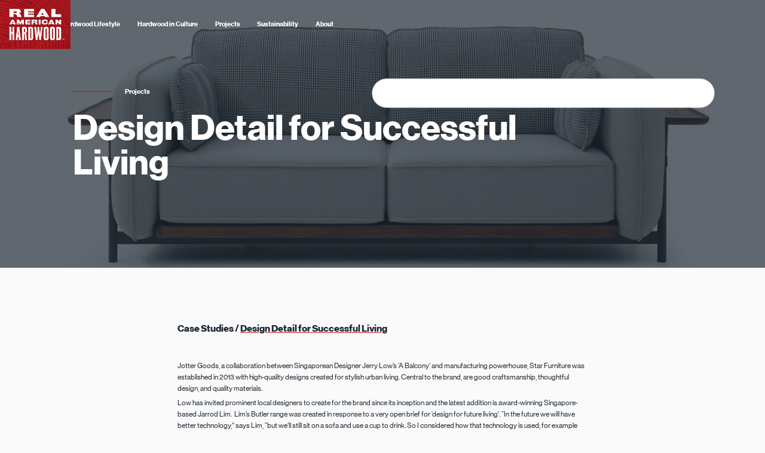

--- FILE ---
content_type: text/html; charset=utf-8
request_url: https://www.realamericanhardwood.com/case-studies/design-detail-for-successful-living
body_size: 19866
content:
<!DOCTYPE html><!-- Last Published: Wed Aug 13 2025 18:01:19 GMT+0000 (Coordinated Universal Time) --><html data-wf-domain="www.realamericanhardwood.com" data-wf-page="64c82570c20cae045c840d26" data-wf-site="626aee011c08e105bac73169" lang="en" data-wf-collection="64c82570c20cae045c840d5f" data-wf-item-slug="design-detail-for-successful-living"><head><meta charset="utf-8"/><title>Real American Hardwood</title><meta content="width=device-width, initial-scale=1" name="viewport"/><link href="https://cdn.prod.website-files.com/626aee011c08e105bac73169/css/rahc.webflow.shared.f375b6899.min.css" rel="stylesheet" type="text/css"/><script type="text/javascript">!function(o,c){var n=c.documentElement,t=" w-mod-";n.className+=t+"js",("ontouchstart"in o||o.DocumentTouch&&c instanceof DocumentTouch)&&(n.className+=t+"touch")}(window,document);</script><link href="https://cdn.prod.website-files.com/626aee011c08e105bac73169/62ab876812cbc64f4af17c85_Favicon.jpg" rel="shortcut icon" type="image/x-icon"/><link href="https://cdn.prod.website-files.com/626aee011c08e105bac73169/62ab87880b08fa9cf842a57a_Webclip.jpg" rel="apple-touch-icon"/><link href="https://www.realamericanhardwood.com/case-studies/design-detail-for-successful-living" rel="canonical"/><script async="" src="https://www.googletagmanager.com/gtag/js?id=G-JE8LMSHY3Q"></script><script type="text/javascript">window.dataLayer = window.dataLayer || [];function gtag(){dataLayer.push(arguments);}gtag('js', new Date());gtag('config', 'G-JE8LMSHY3Q', {'anonymize_ip': false});</script><!-- industry code -->
<script defer src="https://cdn.jsdelivr.net/gh/ramp-development/rahc@0.2.5/dist/index.js"></script>
<!--<script>
(() => {
  const LOCALHOST_URL = 'http://localhost:3000/index.js';
  const PROD_URL = 'https://cdn.jsdelivr.net/gh/ramp-development/rahc@0.2.5/dist/index.js';

  let jsURLs;
  fetch(LOCALHOST_URL, {})
    .then(() => {
      console.log('LOCALHOST');
      jsURLs = createScripts(LOCALHOST_URL);
    })
    .catch(() => {
      jsURLs = createScripts(PROD_URL);
    })
    .finally(() => {
      insertScripts(jsURLs);
    });

  function createScripts(URL) {
    const script = document.createElement('script');
    script.defer = true;
    script.src = URL;

    return script;
  }

  function insertScripts(script) {
    document.head.appendChild(script);
  }
})();
</script>-->

<!-- Google Tag Manager -->
<script>(function(w,d,s,l,i){w[l]=w[l]||[];w[l].push({'gtm.start':
new Date().getTime(),event:'gtm.js'});var f=d.getElementsByTagName(s)[0],
j=d.createElement(s),dl=l!='dataLayer'?'&l='+l:'';j.async=true;j.src=
'https://www.googletagmanager.com/gtm.js?id='+i+dl;f.parentNode.insertBefore(j,f);
})(window,document,'script','dataLayer','GTM-KXBB5L8');</script>
<!-- End Google Tag Manager -->

<!-- Filtering Jetboost -->
<script id="jetboost-script" type="text/javascript"> window.JETBOOST_SITE_ID = "cl2ku74at00ij0ux7ffi97z6a"; (function(d) { var s = d.createElement("script"); s.src = "https://cdn.jetboost.io/jetboost.js"; s.async = 1; d.getElementsByTagName("head")[0].appendChild(s); })(document); </script>

<!-- [Attributes by Finsweet] Accessibility -->
<script defer src="https://cdn.jsdelivr.net/npm/@finsweet/attributes-a11y@1/a11y.js"></script>

<!-- [Attributes by Finsweet] Disable scrolling --> 
<script defer src="https://cdn.jsdelivr.net/npm/@finsweet/attributes-scrolldisable@1/scrolldisable.js"></script>

<!--Locomotive Scroll CSS -->
<link rel="stylesheet" href="https://cdn.jsdelivr.net/npm/locomotive-scroll@3.5.4/dist/locomotive-scroll.css">

<!-- Meta Pixel Code -->

<script>
!function(f,b,e,v,n,t,s)
{if(f.fbq)return;n=f.fbq=function(){n.callMethod?
n.callMethod.apply(n,arguments):n.queue.push(arguments)};
if(!f._fbq)f._fbq=n;n.push=n;n.loaded=!0;n.version='2.0';
n.queue=[];t=b.createElement(e);t.async=!0;
t.src=v;s=b.getElementsByTagName(e)[0];
s.parentNode.insertBefore(t,s)}(window, document,'script',
'https://connect.facebook.net/en_US/fbevents.js');
fbq('init', '858680925449012');
fbq('track', 'PageView');
</script>
<noscript><img height="1" width="1" style="display:none"
src="https://www.facebook.com/tr?id=858680925449012&ev=PageView&noscript=1"
/></noscript>

<!-- End Meta Pixel Code -->

<style>
.splide__sr {display: none !important;}
</style></head><body><div><div><div class="w-embed w-iframe"><!-- Google Tag Manager (noscript) -->
<noscript><iframe src="https://www.googletagmanager.com/ns.html?id=GTM-KXBB5L8"
height="0" width="0" style="display:none;visibility:hidden"></iframe></noscript>
<!-- End Google Tag Manager (noscript) --></div><div><div class="campaign-modal_component"><div id="w-node-_5ac254ee-9f24-bd66-a74e-5475f56f0011-8bd5d8d6" class="hide w-embed"><style>
.campaign-modal_outline {
  text-decoration: underline;
  text-decoration-color: #c01326;
  text-underline-offset: 0.125em;
}
</style></div><div data-campaign-modal="trigger" role="button" aria-roledescription="open-modal-trigger" aria-controls="fs-modal-1-popup" aria-haspopup="dialog" aria-expanded="false" tabindex="-1" class="campaign-modal_button"><div>Campaign modal</div></div><div id="fs-modal-1-popup" role="dialog" aria-modal="true" aria-labelledby="fs-modal-1-heading" class="campaign-modal_popup"><div aria-hidden="true" class="campaign-modal_cover"></div><div class="campaign-modal_wrapper"><div data-poster-url="https://cdn.prod.website-files.com/626aee011c08e105bac73169/6633c83d2a7f452be48eccb9_RAHC_BOOK-FIX_30 (1) (1)-poster-00001.jpg" data-video-urls="https://cdn.prod.website-files.com/626aee011c08e105bac73169/6633c83d2a7f452be48eccb9_RAHC_BOOK-FIX_30 (1) (1)-transcode.mp4,https://cdn.prod.website-files.com/626aee011c08e105bac73169/6633c83d2a7f452be48eccb9_RAHC_BOOK-FIX_30 (1) (1)-transcode.webm" data-autoplay="true" data-loop="true" data-wf-ignore="true" class="campaign-modal_background w-background-video w-background-video-atom"><video id="e18a6283-d326-785b-2229-ed988bd5d8dd-video" autoplay="" loop="" style="background-image:url(&quot;https://cdn.prod.website-files.com/626aee011c08e105bac73169/6633c83d2a7f452be48eccb9_RAHC_BOOK-FIX_30 (1) (1)-poster-00001.jpg&quot;)" muted="" playsinline="" data-wf-ignore="true" data-object-fit="cover"><source src="https://cdn.prod.website-files.com/626aee011c08e105bac73169/6633c83d2a7f452be48eccb9_RAHC_BOOK-FIX_30 (1) (1)-transcode.mp4" data-wf-ignore="true"/><source src="https://cdn.prod.website-files.com/626aee011c08e105bac73169/6633c83d2a7f452be48eccb9_RAHC_BOOK-FIX_30 (1) (1)-transcode.webm" data-wf-ignore="true"/></video></div><div class="campaign-modal_content"><img src="https://cdn.prod.website-files.com/626aee011c08e105bac73169/64d2201eb5199eed2fde5d40_RAH_Final%20Logos_052421-Full%20Color_Registered_Full%20Color%201%20(1).jpg" loading="lazy" width="134" alt="" class="campaign-modal_logo"/><div id="fs-modal-1-heading" class="campaign-modal_heading">Build Your <span class="campaign-modal_outline">World</span></div><p class="campaign-modal_description">Unleash your inner architect and discover how you can build your world.</p><a href="/build-your-world" class="button is-campaign w-inline-block"><div>Start Now</div></a></div><div aria-expanded="false" role="button" aria-roledescription="close-modal-trigger" aria-controls="fs-modal-1-popup" aria-label="Close modal" tabindex="0" class="campaign-modal_close"><div class="campaign-modal_close-icon w-embed"><svg width="100%" style="" viewBox="0 0 24 24" fill="currentColor" xmlns="http://www.w3.org/2000/svg"><path d="M6 18L18 6M6 6L18 18" stroke="white" stroke-width="2" stroke-linecap="square" stroke-linejoin="round"/></svg></div></div></div></div></div></div></div><div><div class="global_styles w-embed"><style>
* {
  -webkit-font-smoothing: antialiased;
}

.c_rings {pointer-events:none;}

body {
 font-size: 0.9756097560975611vw;
}
/* Max Font Size */
@media screen and (min-width:1640px) {
 body {font-size: 16px;}
}
/* Container Max Width */
.c_container {
  max-width: 1640px;
}

.c_nav_trigger {pointer-events:none;}

.c_nav_burger {aspect-ratio: 1/1;}

/* Min Font Size */
@media screen and (max-width:991px) {
 body {font-size: 9.66829268292683px;}
}

/* Color Variables */
:root {
  --cblack: #1c2731;
  --cwhite: #F3F3F3;
  --cred: #C01326;
}

.c_inspo_overlay {pointer-events:none;}

.c_sustain_slide_circle {aspect-ratio: 1/1;}

/* Text Outlines H1 */
.h1_outline_black {
  -webkit-text-stroke-width: 1px;
  color: var(--cblack);
  -webkit-text-fill-color: transparent; /* Will override color (regardless of order) */
  -webkit-text-stroke-color: var(--cblack);
}
  
.h1_outline_white {
  -webkit-text-stroke-width: 1px;
  color: var(--cwhite);
  -webkit-text-fill-color: transparent; /* Will override color (regardless of order) */
  -webkit-text-stroke-color: var(--cwhite;
}
</style>


<style>
/* Text Outlines H2*/
.h2_outline_black {
  -webkit-text-stroke-width: 1px;
  color: var(--cblack);
  -webkit-text-fill-color: transparent; /* Will override color (regardless of order) */
  -webkit-text-stroke-color: var(--cblack);
}
  
.h2_outline_white {
  -webkit-text-stroke-width: 1px;
  color: var(--cwhite);
  -webkit-text-fill-color: transparent; /* Will override color (regardless of order) */
  -webkit-text-stroke-color: var(--cwhite;
}

/* VS lookalikes page */
.c_vs_item_tabs.w--current .c_vs_item_tabs_num {
	opacity: 1;
}

</style>

<style>
/* Text Outlines H3*/
.h3_outline_black {
  -webkit-text-stroke-width: 1px;
  color: var(--cblack);
  -webkit-text-fill-color: transparent; /* Will override color (regardless of order) */
  -webkit-text-stroke-color: var(--cblack);
}
  
.h3_outline_white {
  -webkit-text-stroke-width: 1px;
  color: var(--cwhite);
  -webkit-text-fill-color: transparent; /* Will override color (regardless of order) */
  -webkit-text-stroke-color: var(--cwhite;
}
</style>

<style>
/* Text Outlines H4*/
.h4_outline_black {
  -webkit-text-stroke-width: 1px;
  color: var(--cblack);
  -webkit-text-fill-color: transparent; /* Will override color (regardless of order) */
  -webkit-text-stroke-color: var(--cblack);
}
  
.h4_outline_white {
  -webkit-text-stroke-width: 1px;
  color: var(--cwhite);
  -webkit-text-fill-color: transparent; /* Will override color (regardless of order) */
  -webkit-text-stroke-color: var(--cwhite;
}
</style>



<style>
/*CUSTOM SCROLL BAR FOR MODALS width*/
.c_stories_modal_right::-webkit-scrollbar {
width:3px;
}
/*track*/
.c_stories_modal_right::-webkit-scrollbar-track {
background:rgb(202, 197, 191);
border-style:solid;
border-color:rgb(202, 197, 191);
}
/*thumb*/
.c_stories_modal_right::-webkit-scrollbar-thumb {
background:rgb(255, 255, 255);
}


/*HOMEPAGE*/
.h_chapter_prlx, .h_hero_trigger {pointer-events:none;}

/*HOMEPAGE - Prevent hero image from swimming
@media screen and (min-width: 2100px) {
	.h_intro_img {
 	 object-fit: none!important;
	}
}
*/


/*Lightbox Close Button */
.w-lightbox-close {
	background-color: #C01326!important;
  height: 3.6em!important;
  background-image: url(https://cdn.prod.website-files.com/626aee011c08e105bac73169/629912cf2a6e07739bc480fd_close.svg)!important;
}
</style></div></div><div><div class="logo_nav"><a href="/" class="c_nav_logo w-inline-block"><img src="https://cdn.prod.website-files.com/626aee011c08e105bac73169/6425bcd99f38fadeb23b6f9b_rah-logo-r.webp" loading="lazy" alt="" class="c_nav_logo_media main"/><img src="https://cdn.prod.website-files.com/626aee011c08e105bac73169/6425c7c6c3ed6cefdf815369_rah-mobile.webp" loading="lazy" alt="" class="c_nav_logo_media alt_fixed"/><img src="https://cdn.prod.website-files.com/626aee011c08e105bac73169/6425bcd99f38fadeb23b6f9b_rah-logo-r.webp" loading="lazy" alt="" class="c_nav_logo_media alt_main"/><div class="c_nav_logo_mobile w-embed"><svg width="100%" height="100%" viewBox="0 0 51 29" fill="none" xmlns="http://www.w3.org/2000/svg">
<path d="M2.82659 28.8951V23.1298H1.76231V28.8951H0V16.7786H1.76231V21.513H2.82659V16.7695H4.58708V28.886L2.82659 28.8951Z" fill="white"/>
<path d="M8.84102 28.8953L8.50923 25.8734H7.76043L7.42863 28.8953H5.77148L7.18387 16.7788H9.17825L10.5906 28.8953H8.84102ZM8.17925 20.5765H8.10854L7.82932 24.2115H8.47478L8.17925 20.5765Z" fill="white"/>
<path d="M14.6638 28.8953C14.4371 28.5101 14.332 27.7777 14.3156 26.7451C14.2975 25.66 14.2975 24.7883 14.2631 23.9673C14.2449 23.461 14.0818 23.1644 13.7572 23.1644H13.5125V28.8953H11.752V16.7788H14.2794C15.6047 16.7788 16.1106 17.3033 16.1106 18.6306V20.8677C16.1106 21.7719 15.8314 22.4229 14.8904 22.5441V22.6146C15.6156 22.7014 15.8151 23.47 15.8676 24.3435C15.9202 25.2169 15.9547 26.4232 15.971 27.0688C15.9633 27.6763 16.0869 28.2783 16.3336 28.8338V28.9043L14.6638 28.8953ZM14.4027 18.8495C14.4027 18.5529 14.2794 18.3955 13.9838 18.3955H13.5125V21.6272H13.982C14.2776 21.6272 14.4009 21.4699 14.4009 21.1733L14.4027 18.8495Z" fill="white"/>
<path d="M20.1059 28.8953H17.5078V16.7788H20.1059C21.4313 16.7788 21.9897 17.3376 21.9897 18.6668V27.0163C21.9897 28.3528 21.4313 28.8953 20.1059 28.8953ZM20.2274 18.8314C20.2274 18.5529 20.1059 18.3775 19.8086 18.3775H19.2647V27.2695H19.8086C20.1059 27.2695 20.2274 27.1303 20.2274 26.8337V18.8314Z" fill="white"/>
<path d="M29.2409 28.8953H27.6545L27.0362 23.7232C26.9492 22.989 26.8966 22.0468 26.8966 22.0468H26.8549C26.8549 22.0468 26.8041 22.989 26.7171 23.7232L26.0535 28.8953H24.4489L23.0547 16.7788H24.7807L25.3555 23.3832C25.4081 24.0125 25.4606 25.235 25.4606 25.235H25.4951C25.4951 25.235 25.5658 24.0125 25.6166 23.3832L26.1931 16.7788H27.6581L28.2328 23.3832C28.2854 24.065 28.338 25.2169 28.338 25.2169H28.3724C28.3724 25.2169 28.4432 24.065 28.4957 23.3832L29.0523 16.7788H30.6624L29.2409 28.8953Z" fill="white"/>
<path d="M34.4006 28.9999H33.6753C32.3681 28.9999 31.7227 28.4573 31.7227 27.0956V18.5869C31.7227 17.189 32.3681 16.6646 33.6753 16.6646H34.3734C35.6806 16.6646 36.3261 17.189 36.3261 18.5869V27.0956C36.3351 28.4754 35.6897 28.9999 34.4006 28.9999ZM34.5819 18.7623C34.5819 18.4006 34.3897 18.2722 34.038 18.2722C33.6862 18.2722 33.494 18.3952 33.494 18.7623V26.9003C33.494 27.262 33.6862 27.3723 34.038 27.3723C34.3897 27.3723 34.5819 27.2674 34.5819 26.9003V18.7623Z" fill="white"/>
<path d="M40.2333 28.9999H39.5189C38.2099 28.9999 37.5645 28.4573 37.5645 27.0956V18.5869C37.5645 17.189 38.2099 16.6646 39.5189 16.6646H40.2152C41.5242 16.6646 42.1697 17.189 42.1697 18.5869V27.0956C42.1697 28.4754 41.5242 28.9999 40.2333 28.9999ZM40.4146 18.7623C40.4146 18.4006 40.2224 18.2722 39.8707 18.2722C39.5189 18.2722 39.3268 18.3952 39.3268 18.7623V26.9003C39.3268 27.262 39.5189 27.3723 39.8707 27.3723C40.2224 27.3723 40.4146 27.2674 40.4146 26.9003V18.7623Z" fill="white"/>
<path d="M46.0337 28.8953H43.4355V16.7788H46.0337C47.359 16.7788 47.9175 17.3376 47.9175 18.6668V27.0163C47.9175 28.3528 47.359 28.8953 46.0337 28.8953ZM46.1552 18.8314C46.1552 18.5529 46.0337 18.3775 45.7381 18.3775H45.1942V27.2695H45.7381C46.0337 27.2695 46.1552 27.1303 46.1552 26.8337V18.8314Z" fill="white"/>
<path d="M7.54463 7.50318C7.35063 7.50318 7.18201 7.24277 7.04241 6.81055C6.92818 6.47418 6.67979 5.87921 6.53293 5.54465C6.34075 5.09435 5.96544 4.86287 5.26378 4.86287H3.81332V7.50318H0.00585938V0H7.16932C9.58615 0 10.5489 0.855388 10.5489 2.14299C10.5489 3.52644 9.83636 3.98759 8.5944 4.10152V4.15035C9.00431 4.1821 9.39771 4.32509 9.73199 4.56384C10.0663 4.8026 10.3287 5.12802 10.4909 5.50486C10.7095 5.98754 10.9025 6.48132 11.0692 6.98416C11.089 7.08455 11.1338 7.17838 11.1993 7.25706C11.2649 7.33573 11.3492 7.39673 11.4446 7.43446V7.50318H7.54463ZM6.87923 2.75786C6.74506 2.42149 6.34981 2.32564 5.80045 2.32564H3.81694V3.70909H5.82402C6.4586 3.70909 6.76682 3.59335 6.88286 3.29496C6.92333 3.211 6.94322 3.11864 6.94088 3.0255C6.9432 2.93254 6.922 2.84049 6.87923 2.75786V2.75786Z" fill="white"/>
<path d="M13.6406 7.50318V0H22.8764V2.18097H17.2994V3.15029H22.7024V4.32215H17.2994V5.29328H22.9526V7.50318H13.6406Z" fill="white"/>
<path d="M32.961 7.50318L32.4896 6.68577H28.878L28.4356 7.50318H24.7949L29.3276 0H32.3609L36.8809 7.50318H32.961ZM30.6892 3.33294L29.5234 5.47593H31.8804L30.6892 3.33294Z" fill="white"/>
<path d="M38.9141 7.50318V0H42.7215V4.91532H47.9214V7.50318H38.9141Z" fill="white"/>
<path d="M4.22112 14.4205L3.94735 13.8454H1.95296L1.69007 14.4205H0.00390625L2.263 9.89941H3.76604L6.03238 14.4205H4.22112ZM2.95197 11.7078L2.28657 13.113H3.6355L2.95197 11.7078Z" fill="white"/>
<path d="M11.845 14.4205V11.9845L10.6792 14.4205H9.59139L8.41833 11.9954V14.4205H6.83008V9.89941H8.91874L10.1553 12.3137L11.3736 9.89941H13.4677V14.4205H11.845Z" fill="white"/>
<path d="M14.7656 14.4205V9.89941H19.4107V11.0803H16.4445V11.7729H19.3074V12.5433H16.4445V13.2342H19.4506V14.4259L14.7656 14.4205Z" fill="white"/>
<path d="M26.2119 14.4205H24.4424C24.339 14.3916 24.261 14.2885 24.174 13.9883C24.0986 13.7 24.0035 13.4172 23.8894 13.1419C23.7407 12.8472 23.5267 12.7676 23.1315 12.7676H22.3229V14.4205H20.5859V9.89941H24.0634C25.2818 9.89941 25.7949 10.4184 25.7949 11.1436C25.7949 11.905 25.4522 12.216 24.7705 12.3028V12.3245C24.996 12.3492 25.209 12.4403 25.3824 12.5862C25.5558 12.7321 25.6818 12.9262 25.7441 13.1437C25.8457 13.4313 25.9653 13.8237 26.0397 14.1221C26.0669 14.2324 26.114 14.359 26.221 14.3879L26.2119 14.4205ZM24.0942 11.4022C24.0253 11.1834 23.8205 11.1147 23.4796 11.1147H22.3229V12.0189H23.8078C23.9386 11.9639 24.0427 11.8601 24.0979 11.7295C24.1099 11.6767 24.116 11.6228 24.116 11.5686C24.1186 11.5123 24.1112 11.456 24.0942 11.4022V11.4022Z" fill="white"/>
<path d="M27.0957 14.4205V9.89941H28.8326V14.4205H27.0957Z" fill="white"/>
<path d="M33.8362 11.8505C33.8356 11.7901 33.832 11.7297 33.8253 11.6697C33.7564 11.3369 33.4627 11.0548 32.7882 11.0548C32.2026 11.0548 31.7983 11.2953 31.7475 11.8252C31.7475 11.912 31.7475 12.0512 31.7475 12.1598C31.7475 12.2683 31.7475 12.4129 31.7475 12.4835C31.7983 13.0423 32.2243 13.2539 32.8172 13.2539C33.4101 13.2539 33.7455 13.035 33.8126 12.639C33.8159 12.5788 33.8159 12.5184 33.8126 12.4581H35.5658C35.5658 12.5395 35.5658 12.639 35.5658 12.7168C35.4643 13.6336 34.7119 14.4854 32.8063 14.4854C30.7793 14.4854 29.9417 13.6336 29.9199 12.4961C29.9199 12.4039 29.9199 12.2719 29.9199 12.1453C29.9199 12.0187 29.9199 11.8632 29.9199 11.7945C29.9199 10.6877 30.8591 9.80518 32.7991 9.80518C34.5705 9.80518 35.4008 10.5882 35.5604 11.5503C35.5713 11.6317 35.5785 11.7456 35.584 11.8379L33.8362 11.8505Z" fill="white"/>
<path d="M40.0917 14.4205L39.8179 13.8454H37.8235L37.5533 14.4205H35.8672L38.1263 9.89941H39.6293L41.8939 14.4205H40.0917ZM38.8225 11.7078L38.1571 13.113H39.506L38.8225 11.7078Z" fill="white"/>
<path d="M46.2561 14.4204L44.3723 12.0532V14.4204H42.6934V9.89932H44.3886L46.2397 12.1816V9.89209H47.9186V14.4132L46.2561 14.4204Z" fill="white"/>
<path d="M49.6113 28.1192V28.895H49.4391V28.1192H49.1562V27.9854H49.8815V28.1192H49.6113Z" fill="white"/>
<path d="M50.0328 28.7756V27.9854H50.2721L50.5205 28.6346L50.7671 27.9854H50.9992V28.8896H50.8287V28.1662L50.5622 28.8896H50.448L50.1796 28.1662V28.253V28.8823H50.0273L50.0328 28.7756Z" fill="white"/>
</svg></div></a></div><div class="mid_nav"><div class="c_nav_visbility"><nav class="c_nav"><div class="c_nav_wrap"><div fs-scrolldisable-element="preserve" class="c_nav_links"><div data-hover="true" data-delay="100" class="c_nav_dropdown is--3 w-dropdown"><div class="c_nav_dd_toggle w-dropdown-toggle"><a href="/why-real-hardwood" class="c_nav_link in--dd w-inline-block"><h6 class="h7 nav-number">01</h6><h1 class="h7 nav">Why Hardwood</h1><div class="c_nav_link_line"></div></a></div><nav class="c_nav_dd_list w-dropdown-list"><a href="/see-the-value" class="c_nav_sublink w-inline-block"><div class="c_nav_subline_text">See the Value</div></a><a href="/hardwood-vs-lookalikes" class="c_nav_sublink w-inline-block"><div class="c_nav_subline_text">Hardwood vs Look-alikes</div></a></nav></div><div class="c_nav_mobile_line is--1"></div><div data-hover="true" data-delay="200" data-w-id="fe4c1e19-4994-bc69-aab3-9da9270384a6" class="c_nav_dropdown is--2 w-dropdown"><div class="c_nav_dd_toggle w-dropdown-toggle"><a href="/hardwood-lifestyle" class="c_nav_link in--dd w-inline-block"><h6 class="h7 nav-number">02</h6><h1 class="h7 nav">Hardwood Lifestyle</h1><div class="c_nav_link_line"></div></a></div><nav class="c_nav_dd_list w-dropdown-list"><a href="/hardwood-species-guide" class="c_nav_sublink w-inline-block"><div class="c_nav_subline_text">Species Guide</div></a></nav></div><div class="c_nav_mobile_line is--2"></div><a href="/hardwood-in-culture" class="c_nav_link is--1 w-inline-block"><h6 class="h7 nav-number">03</h6><h1 class="h7 nav">Hardwood in Culture</h1><div class="c_nav_link_line"></div></a><div class="c_nav_mobile_line is--3"></div><a href="/projects" class="c_nav_link is--4 w-inline-block"><h6 class="h7 nav-number">04</h6><h1 class="h7 nav">Projects</h1><div class="c_nav_link_line"></div></a><div class="c_nav_mobile_line is--4"></div><a href="/sustainability" class="c_nav_link is--5 w-inline-block"><h6 class="h7 nav-number">05</h6><h1 class="h7 nav">Sustainability</h1><div class="c_nav_link_line"></div></a><div class="c_nav_mobile_line is--5"></div><a href="/about-rahc" class="c_nav_link is--6 w-inline-block"><h6 class="h7 nav-number">06</h6><h1 class="h7 nav">About</h1><div class="c_nav_link_line"></div></a><div class="c_nav_mobile_social"><a href="https://www.facebook.com/RealAmericanHardwood/" target="_blank" class="c_nav_link nav w-inline-block"><div class="c_flex_horiz"><div class="c_footer_social w-embed"><svg width="100%" height="100%" viewBox="0 0 22 22" fill="none" xmlns="http://www.w3.org/2000/svg">
<path fill-rule="evenodd" clip-rule="evenodd" d="M10.9933 0C4.92188 0 0 4.92487 0 11C0 17.0751 4.92188 22 10.9933 22C17.0648 22 21.9866 17.0751 21.9866 11C21.9866 4.92487 17.0648 0 10.9933 0ZM12.1392 11.4832V17.4678H9.66453V11.4834H8.42821V9.42109H9.66453V8.18288C9.66453 6.50045 10.3626 5.5 12.346 5.5H13.9973V7.56255H12.9651C12.193 7.56255 12.142 7.85076 12.142 8.38865L12.1392 9.42086H14.009L13.7902 11.4832H12.1392Z" fill="#C01326"/>
</svg></div><h1 class="h7">Facebook</h1></div><div class="c_nav_link_line"></div></a><a href="https://www.instagram.com/realamericanhardwood/" target="_blank" class="c_nav_link nav w-inline-block"><div class="c_flex_horiz"><div class="c_footer_social w-embed"><svg width="100%" height="100%" viewBox="0 0 22 22" fill="none" xmlns="http://www.w3.org/2000/svg">
<path fill-rule="evenodd" clip-rule="evenodd" d="M10.9933 0C4.92188 0 0 4.92487 0 11C0 17.0751 4.92188 22 10.9933 22C17.0648 22 21.9866 17.0751 21.9866 11C21.9866 4.92487 17.0648 0 10.9933 0ZM8.57629 5.16878C9.20169 5.1403 9.40153 5.13333 10.9939 5.13333H10.992C12.5849 5.13333 12.784 5.1403 13.4094 5.16878C14.0336 5.19738 14.4599 5.29626 14.8336 5.44134C15.2196 5.59106 15.5458 5.79151 15.8719 6.11784C16.198 6.44394 16.3984 6.77125 16.5486 7.15711C16.6927 7.53014 16.7917 7.95645 16.821 8.58101C16.8491 9.2068 16.8564 9.40676 16.8564 11.0001C16.8564 12.5934 16.8491 12.7928 16.821 13.4186C16.7917 14.0429 16.6927 14.4694 16.5486 14.8425C16.3984 15.2283 16.198 15.5556 15.8719 15.8817C15.5461 16.208 15.2195 16.4089 14.834 16.5588C14.461 16.7039 14.0344 16.8027 13.4102 16.8313C12.7848 16.8598 12.5856 16.8668 10.9931 16.8668C9.40092 16.8668 9.2012 16.8598 8.5758 16.8313C7.95174 16.8027 7.52556 16.7039 7.15252 16.5588C6.76714 16.4089 6.44002 16.208 6.11425 15.8817C5.78823 15.5556 5.58791 15.2283 5.43803 14.8424C5.29316 14.4694 5.19434 14.0431 5.16564 13.4185C5.1373 12.7927 5.13021 12.5934 5.13021 11.0001C5.13021 9.40676 5.13754 9.20668 5.16552 8.58089C5.19361 7.95657 5.29255 7.53014 5.43791 7.15699C5.58815 6.77125 5.78848 6.44394 6.11462 6.11784C6.44051 5.79163 6.76763 5.59118 7.15325 5.44134C7.52605 5.29626 7.95211 5.19738 8.57629 5.16878Z" fill="#C01326"/>
<path fill-rule="evenodd" clip-rule="evenodd" d="M10.4681 6.19068C10.5702 6.19052 10.6801 6.19057 10.7987 6.19062L10.9941 6.19068C12.5595 6.19068 12.7451 6.1963 13.3633 6.22441C13.9349 6.25057 14.2452 6.34614 14.4519 6.42644C14.7255 6.53278 14.9206 6.65989 15.1256 6.86523C15.3309 7.07056 15.4579 7.26612 15.5644 7.5399C15.6447 7.74646 15.7403 8.05691 15.7663 8.62891C15.7944 9.24736 15.8005 9.43314 15.8005 10.9988C15.8005 12.5645 15.7944 12.7503 15.7663 13.3687C15.7402 13.9407 15.6447 14.2512 15.5644 14.4578C15.4581 14.7315 15.3309 14.9265 15.1256 15.1317C14.9204 15.337 14.7256 15.4641 14.4519 15.5705C14.2454 15.6511 13.9349 15.7465 13.3633 15.7726C12.7452 15.8007 12.5595 15.8069 10.9941 15.8069C9.42849 15.8069 9.24294 15.8007 8.62487 15.7726C8.05321 15.7462 7.74295 15.6507 7.53615 15.5704C7.26254 15.464 7.0671 15.3369 6.86189 15.1316C6.65668 14.9262 6.52964 14.7312 6.42313 14.4573C6.34287 14.2507 6.24723 13.9403 6.22121 13.3683C6.19312 12.7498 6.1875 12.564 6.1875 10.9974C6.1875 9.4307 6.19312 9.2459 6.22121 8.62745C6.24735 8.05544 6.34287 7.74499 6.42313 7.53819C6.5294 7.26441 6.65668 7.06885 6.86189 6.86352C7.0671 6.65818 7.26254 6.53107 7.53615 6.42449C7.74283 6.34382 8.05321 6.24849 8.62487 6.22221C9.16574 6.19776 9.37535 6.19043 10.4681 6.18921V6.19068ZM14.1238 7.1648C13.7353 7.1648 13.4202 7.47977 13.4202 7.86856C13.4202 8.25723 13.7353 8.57257 14.1238 8.57257C14.5122 8.57257 14.8274 8.25723 14.8274 7.86856C14.8274 7.47989 14.5122 7.16455 14.1238 7.16455V7.1648ZM7.98309 11.0002C7.98309 9.33638 9.33119 7.98743 10.9939 7.98736C12.6568 7.98736 14.0046 9.33634 14.0046 11.0002C14.0046 12.664 12.6569 14.0124 10.9941 14.0124C9.33125 14.0124 7.98309 12.664 7.98309 11.0002Z" fill="#C01326"/>
<path d="M10.9935 9.04443C12.0728 9.04443 12.9478 9.91992 12.9478 11C12.9478 12.08 12.0728 12.9556 10.9935 12.9556C9.91402 12.9556 9.03906 12.08 9.03906 11C9.03906 9.91992 9.91402 9.04443 10.9935 9.04443V9.04443Z" fill="#C01326"/>
</svg></div><h1 class="h7">Instagram</h1></div><div class="c_nav_link_line"></div></a><a href="https://twitter.com/realamericanhwd" target="_blank" class="c_nav_link nav w-inline-block"><div class="c_flex_horiz"><div class="c_footer_social w-embed"><svg width="100%" height="100%" viewBox="0 0 22 22" fill="none" xmlns="http://www.w3.org/2000/svg">
<path fill-rule="evenodd" clip-rule="evenodd" d="M10.9933 0C4.92188 0 0 4.92487 0 11C0 17.0751 4.92188 22 10.9933 22C17.0648 22 21.9866 17.0751 21.9866 11C21.9866 4.92487 17.0648 0 10.9933 0ZM10.6871 9.32156L10.6641 8.94094C10.5949 7.95442 11.2023 7.05335 12.1635 6.7038C12.5173 6.57951 13.117 6.56397 13.5092 6.67272C13.663 6.71933 13.9552 6.87469 14.1628 7.01451L14.5396 7.27085L14.9549 7.1388C15.1856 7.06888 15.4931 6.95237 15.6315 6.87469C15.7623 6.80478 15.8776 6.76594 15.8776 6.78924C15.8776 6.9213 15.5931 7.37183 15.3547 7.6204C15.0318 7.96996 15.124 8.00103 15.7776 7.76799C16.1698 7.63594 16.1775 7.63594 16.1006 7.78353C16.0545 7.86121 15.8161 8.13308 15.5623 8.38165C15.1317 8.80888 15.1087 8.85549 15.1087 9.21281C15.1087 9.76433 14.8472 10.914 14.5858 11.5432C14.1013 12.7239 13.0632 13.9434 12.0251 14.5571C10.5641 15.4193 8.61864 15.6368 6.98075 15.1319C6.43479 14.961 5.49666 14.526 5.49666 14.4483C5.49666 14.425 5.78117 14.394 6.12721 14.3862C6.85003 14.3707 7.57285 14.1687 8.18802 13.8114L8.60326 13.5628L8.1265 13.3997C7.44982 13.1667 6.84234 12.6307 6.68855 12.1258C6.64241 11.9626 6.65779 11.9549 7.08841 11.9549L7.5344 11.9471L7.15761 11.7684C6.71161 11.5432 6.30407 11.1625 6.10414 10.7742C5.95803 10.4945 5.77348 9.78763 5.82731 9.73326C5.84269 9.70996 6.00417 9.75656 6.18872 9.81871C6.7193 10.0129 6.78851 9.96629 6.48093 9.64004C5.90421 9.04969 5.72735 8.17192 6.00417 7.34076L6.13489 6.9679L6.64241 7.47281C7.6805 8.4904 8.90315 9.09629 10.3027 9.27496L10.6871 9.32156Z" fill="#C01326"/>
</svg></div><h1 class="h7">Twitter</h1></div><div class="c_nav_link_line"></div></a><a href="https://www.pinterest.com/RealAmericanHardwood/" target="_blank" class="c_nav_link nav w-inline-block"><div class="c_flex_horiz"><div class="c_footer_social w-embed"><svg width="100%" height="100%" viewBox="0 0 22 22" fill="none" xmlns="http://www.w3.org/2000/svg">
<path d="M0 11.0002C0 15.5045 2.70858 19.3741 6.58445 21.0754C6.55351 20.3073 6.57895 19.3852 6.77591 18.5494C6.98741 17.6565 8.1913 12.5555 8.1913 12.5555C8.1913 12.5555 7.83991 11.8531 7.83991 10.8151C7.83991 9.18491 8.7847 7.96744 9.96136 7.96744C10.9619 7.96744 11.4453 8.71896 11.4453 9.6189C11.4453 10.6247 10.8038 12.1292 10.4739 13.5227C10.1983 14.6896 11.059 15.6413 12.2101 15.6413C14.2942 15.6413 15.6979 12.9644 15.6979 9.79284C15.6979 7.38195 14.0742 5.57743 11.1207 5.57743C7.78396 5.57743 5.70522 8.06584 5.70522 10.8454C5.70522 11.8038 5.98778 12.4796 6.43036 13.0029C6.63386 13.2433 6.66213 13.34 6.58848 13.616C6.53572 13.8184 6.41455 14.3057 6.36436 14.4988C6.29114 14.7774 6.06538 14.877 5.81359 14.7741C4.27668 14.1467 3.56091 12.4636 3.56091 10.5716C3.56091 7.44683 6.19627 3.69995 11.4226 3.69995C15.6224 3.69995 18.3866 6.73905 18.3866 10.0013C18.3866 14.3165 15.9876 17.5403 12.4512 17.5403C11.2637 17.5403 10.1466 16.8983 9.76387 16.1691C9.76387 16.1691 9.12527 18.7036 8.99001 19.193C8.75677 20.0411 8.30027 20.8888 7.88287 21.5495C8.89501 21.8488 9.94498 22.0007 11.0004 22.0006C17.0748 22.0006 22.0001 17.0756 22.0001 11.0002C22.0001 4.92499 17.0748 0 11.0004 0C4.92542 0 0 4.92499 0 11.0002Z" fill="#CB1F27"/>
</svg></div><h1 class="h7">Pinterest</h1></div><div class="c_nav_link_line"></div></a></div></div></div><div fs-scrolldisable-element="toggle" data-w-id="fe4c1e19-4994-bc69-aab3-9da9270384e3" class="c_nav_menu"><div data-is-ix2-target="1" class="c_nav_menu_lottie" data-w-id="fe4c1e19-4994-bc69-aab3-9da9270384e4" data-animation-type="lottie" data-src="https://cdn.prod.website-files.com/626aee011c08e105bac73169/62ac96a78cc4324bb9e5a545_menu_lottie.json" data-loop="0" data-direction="1" data-autoplay="0" data-renderer="svg" data-default-duration="2.5" data-duration="0" data-ix2-initial-state="0"></div></div><div class="c_nav_fill"></div></nav></div><div data-w-id="d50f1abf-6373-24dd-046e-01676fb381d5" class="c_nav_burger"><div data-is-ix2-target="1" class="c_nav_desktop_menu" data-w-id="d50f1abf-6373-24dd-046e-01676fb381d6" data-animation-type="lottie" data-src="https://cdn.prod.website-files.com/626aee011c08e105bac73169/62ac96a78cc4324bb9e5a545_menu_lottie.json" data-loop="0" data-direction="1" data-autoplay="0" data-renderer="svg" data-default-duration="2.5" data-duration="0" data-ix2-initial-state="0"></div></div><div data-w-id="d50f1abf-6373-24dd-046e-01676fb381d7" class="c_nav_burger_close"></div></div></div><div data-scroll-container="1" class="c_wrapper"><div><div data-w-id="027adbfb-466b-750b-455b-761002213ca4" class="top_nav"><nav class="c_nav"><div class="c_nav_wrap"><div fs-scrolldisable-element="preserve" class="c_nav_links"><div data-hover="true" data-delay="100" class="c_nav_dropdown is--3 w-dropdown"><div class="c_nav_dd_toggle w-dropdown-toggle"><a href="/why-real-hardwood" class="c_nav_link in--dd w-inline-block"><h6 class="h7 nav-number">01</h6><h1 class="h7 nav">Why Hardwood</h1><div class="c_nav_link_line"></div></a></div><nav class="c_nav_dd_list w-dropdown-list"><a href="/see-the-value" class="c_nav_sublink w-inline-block"><div class="c_nav_subline_text">See the Value</div></a><a href="/hardwood-vs-lookalikes" class="c_nav_sublink w-inline-block"><div class="c_nav_subline_text">Hardwood vs Look-alikes</div></a></nav></div><div class="c_nav_mobile_line is--1"></div><div data-hover="true" data-delay="200" data-w-id="fe4c1e19-4994-bc69-aab3-9da9270384a6" class="c_nav_dropdown is--2 w-dropdown"><div class="c_nav_dd_toggle w-dropdown-toggle"><a href="/hardwood-lifestyle" class="c_nav_link in--dd w-inline-block"><h6 class="h7 nav-number">02</h6><h1 class="h7 nav">Hardwood Lifestyle</h1><div class="c_nav_link_line"></div></a></div><nav class="c_nav_dd_list w-dropdown-list"><a href="/hardwood-species-guide" class="c_nav_sublink w-inline-block"><div class="c_nav_subline_text">Species Guide</div></a></nav></div><div class="c_nav_mobile_line is--2"></div><a href="/hardwood-in-culture" class="c_nav_link is--1 w-inline-block"><h6 class="h7 nav-number">03</h6><h1 class="h7 nav">Hardwood in Culture</h1><div class="c_nav_link_line"></div></a><div class="c_nav_mobile_line is--3"></div><a href="/projects" class="c_nav_link is--4 w-inline-block"><h6 class="h7 nav-number">04</h6><h1 class="h7 nav">Projects</h1><div class="c_nav_link_line"></div></a><div class="c_nav_mobile_line is--4"></div><a href="/sustainability" class="c_nav_link is--5 w-inline-block"><h6 class="h7 nav-number">05</h6><h1 class="h7 nav">Sustainability</h1><div class="c_nav_link_line"></div></a><div class="c_nav_mobile_line is--5"></div><a href="/about-rahc" class="c_nav_link is--6 w-inline-block"><h6 class="h7 nav-number">06</h6><h1 class="h7 nav">About</h1><div class="c_nav_link_line"></div></a><div class="c_nav_mobile_social"><a href="https://www.facebook.com/RealAmericanHardwood/" target="_blank" class="c_nav_link nav w-inline-block"><div class="c_flex_horiz"><div class="c_footer_social w-embed"><svg width="100%" height="100%" viewBox="0 0 22 22" fill="none" xmlns="http://www.w3.org/2000/svg">
<path fill-rule="evenodd" clip-rule="evenodd" d="M10.9933 0C4.92188 0 0 4.92487 0 11C0 17.0751 4.92188 22 10.9933 22C17.0648 22 21.9866 17.0751 21.9866 11C21.9866 4.92487 17.0648 0 10.9933 0ZM12.1392 11.4832V17.4678H9.66453V11.4834H8.42821V9.42109H9.66453V8.18288C9.66453 6.50045 10.3626 5.5 12.346 5.5H13.9973V7.56255H12.9651C12.193 7.56255 12.142 7.85076 12.142 8.38865L12.1392 9.42086H14.009L13.7902 11.4832H12.1392Z" fill="#C01326"/>
</svg></div><h1 class="h7">Facebook</h1></div><div class="c_nav_link_line"></div></a><a href="https://www.instagram.com/realamericanhardwood/" target="_blank" class="c_nav_link nav w-inline-block"><div class="c_flex_horiz"><div class="c_footer_social w-embed"><svg width="100%" height="100%" viewBox="0 0 22 22" fill="none" xmlns="http://www.w3.org/2000/svg">
<path fill-rule="evenodd" clip-rule="evenodd" d="M10.9933 0C4.92188 0 0 4.92487 0 11C0 17.0751 4.92188 22 10.9933 22C17.0648 22 21.9866 17.0751 21.9866 11C21.9866 4.92487 17.0648 0 10.9933 0ZM8.57629 5.16878C9.20169 5.1403 9.40153 5.13333 10.9939 5.13333H10.992C12.5849 5.13333 12.784 5.1403 13.4094 5.16878C14.0336 5.19738 14.4599 5.29626 14.8336 5.44134C15.2196 5.59106 15.5458 5.79151 15.8719 6.11784C16.198 6.44394 16.3984 6.77125 16.5486 7.15711C16.6927 7.53014 16.7917 7.95645 16.821 8.58101C16.8491 9.2068 16.8564 9.40676 16.8564 11.0001C16.8564 12.5934 16.8491 12.7928 16.821 13.4186C16.7917 14.0429 16.6927 14.4694 16.5486 14.8425C16.3984 15.2283 16.198 15.5556 15.8719 15.8817C15.5461 16.208 15.2195 16.4089 14.834 16.5588C14.461 16.7039 14.0344 16.8027 13.4102 16.8313C12.7848 16.8598 12.5856 16.8668 10.9931 16.8668C9.40092 16.8668 9.2012 16.8598 8.5758 16.8313C7.95174 16.8027 7.52556 16.7039 7.15252 16.5588C6.76714 16.4089 6.44002 16.208 6.11425 15.8817C5.78823 15.5556 5.58791 15.2283 5.43803 14.8424C5.29316 14.4694 5.19434 14.0431 5.16564 13.4185C5.1373 12.7927 5.13021 12.5934 5.13021 11.0001C5.13021 9.40676 5.13754 9.20668 5.16552 8.58089C5.19361 7.95657 5.29255 7.53014 5.43791 7.15699C5.58815 6.77125 5.78848 6.44394 6.11462 6.11784C6.44051 5.79163 6.76763 5.59118 7.15325 5.44134C7.52605 5.29626 7.95211 5.19738 8.57629 5.16878Z" fill="#C01326"/>
<path fill-rule="evenodd" clip-rule="evenodd" d="M10.4681 6.19068C10.5702 6.19052 10.6801 6.19057 10.7987 6.19062L10.9941 6.19068C12.5595 6.19068 12.7451 6.1963 13.3633 6.22441C13.9349 6.25057 14.2452 6.34614 14.4519 6.42644C14.7255 6.53278 14.9206 6.65989 15.1256 6.86523C15.3309 7.07056 15.4579 7.26612 15.5644 7.5399C15.6447 7.74646 15.7403 8.05691 15.7663 8.62891C15.7944 9.24736 15.8005 9.43314 15.8005 10.9988C15.8005 12.5645 15.7944 12.7503 15.7663 13.3687C15.7402 13.9407 15.6447 14.2512 15.5644 14.4578C15.4581 14.7315 15.3309 14.9265 15.1256 15.1317C14.9204 15.337 14.7256 15.4641 14.4519 15.5705C14.2454 15.6511 13.9349 15.7465 13.3633 15.7726C12.7452 15.8007 12.5595 15.8069 10.9941 15.8069C9.42849 15.8069 9.24294 15.8007 8.62487 15.7726C8.05321 15.7462 7.74295 15.6507 7.53615 15.5704C7.26254 15.464 7.0671 15.3369 6.86189 15.1316C6.65668 14.9262 6.52964 14.7312 6.42313 14.4573C6.34287 14.2507 6.24723 13.9403 6.22121 13.3683C6.19312 12.7498 6.1875 12.564 6.1875 10.9974C6.1875 9.4307 6.19312 9.2459 6.22121 8.62745C6.24735 8.05544 6.34287 7.74499 6.42313 7.53819C6.5294 7.26441 6.65668 7.06885 6.86189 6.86352C7.0671 6.65818 7.26254 6.53107 7.53615 6.42449C7.74283 6.34382 8.05321 6.24849 8.62487 6.22221C9.16574 6.19776 9.37535 6.19043 10.4681 6.18921V6.19068ZM14.1238 7.1648C13.7353 7.1648 13.4202 7.47977 13.4202 7.86856C13.4202 8.25723 13.7353 8.57257 14.1238 8.57257C14.5122 8.57257 14.8274 8.25723 14.8274 7.86856C14.8274 7.47989 14.5122 7.16455 14.1238 7.16455V7.1648ZM7.98309 11.0002C7.98309 9.33638 9.33119 7.98743 10.9939 7.98736C12.6568 7.98736 14.0046 9.33634 14.0046 11.0002C14.0046 12.664 12.6569 14.0124 10.9941 14.0124C9.33125 14.0124 7.98309 12.664 7.98309 11.0002Z" fill="#C01326"/>
<path d="M10.9935 9.04443C12.0728 9.04443 12.9478 9.91992 12.9478 11C12.9478 12.08 12.0728 12.9556 10.9935 12.9556C9.91402 12.9556 9.03906 12.08 9.03906 11C9.03906 9.91992 9.91402 9.04443 10.9935 9.04443V9.04443Z" fill="#C01326"/>
</svg></div><h1 class="h7">Instagram</h1></div><div class="c_nav_link_line"></div></a><a href="https://twitter.com/realamericanhwd" target="_blank" class="c_nav_link nav w-inline-block"><div class="c_flex_horiz"><div class="c_footer_social w-embed"><svg width="100%" height="100%" viewBox="0 0 22 22" fill="none" xmlns="http://www.w3.org/2000/svg">
<path fill-rule="evenodd" clip-rule="evenodd" d="M10.9933 0C4.92188 0 0 4.92487 0 11C0 17.0751 4.92188 22 10.9933 22C17.0648 22 21.9866 17.0751 21.9866 11C21.9866 4.92487 17.0648 0 10.9933 0ZM10.6871 9.32156L10.6641 8.94094C10.5949 7.95442 11.2023 7.05335 12.1635 6.7038C12.5173 6.57951 13.117 6.56397 13.5092 6.67272C13.663 6.71933 13.9552 6.87469 14.1628 7.01451L14.5396 7.27085L14.9549 7.1388C15.1856 7.06888 15.4931 6.95237 15.6315 6.87469C15.7623 6.80478 15.8776 6.76594 15.8776 6.78924C15.8776 6.9213 15.5931 7.37183 15.3547 7.6204C15.0318 7.96996 15.124 8.00103 15.7776 7.76799C16.1698 7.63594 16.1775 7.63594 16.1006 7.78353C16.0545 7.86121 15.8161 8.13308 15.5623 8.38165C15.1317 8.80888 15.1087 8.85549 15.1087 9.21281C15.1087 9.76433 14.8472 10.914 14.5858 11.5432C14.1013 12.7239 13.0632 13.9434 12.0251 14.5571C10.5641 15.4193 8.61864 15.6368 6.98075 15.1319C6.43479 14.961 5.49666 14.526 5.49666 14.4483C5.49666 14.425 5.78117 14.394 6.12721 14.3862C6.85003 14.3707 7.57285 14.1687 8.18802 13.8114L8.60326 13.5628L8.1265 13.3997C7.44982 13.1667 6.84234 12.6307 6.68855 12.1258C6.64241 11.9626 6.65779 11.9549 7.08841 11.9549L7.5344 11.9471L7.15761 11.7684C6.71161 11.5432 6.30407 11.1625 6.10414 10.7742C5.95803 10.4945 5.77348 9.78763 5.82731 9.73326C5.84269 9.70996 6.00417 9.75656 6.18872 9.81871C6.7193 10.0129 6.78851 9.96629 6.48093 9.64004C5.90421 9.04969 5.72735 8.17192 6.00417 7.34076L6.13489 6.9679L6.64241 7.47281C7.6805 8.4904 8.90315 9.09629 10.3027 9.27496L10.6871 9.32156Z" fill="#C01326"/>
</svg></div><h1 class="h7">Twitter</h1></div><div class="c_nav_link_line"></div></a><a href="https://www.pinterest.com/RealAmericanHardwood/" target="_blank" class="c_nav_link nav w-inline-block"><div class="c_flex_horiz"><div class="c_footer_social w-embed"><svg width="100%" height="100%" viewBox="0 0 22 22" fill="none" xmlns="http://www.w3.org/2000/svg">
<path d="M0 11.0002C0 15.5045 2.70858 19.3741 6.58445 21.0754C6.55351 20.3073 6.57895 19.3852 6.77591 18.5494C6.98741 17.6565 8.1913 12.5555 8.1913 12.5555C8.1913 12.5555 7.83991 11.8531 7.83991 10.8151C7.83991 9.18491 8.7847 7.96744 9.96136 7.96744C10.9619 7.96744 11.4453 8.71896 11.4453 9.6189C11.4453 10.6247 10.8038 12.1292 10.4739 13.5227C10.1983 14.6896 11.059 15.6413 12.2101 15.6413C14.2942 15.6413 15.6979 12.9644 15.6979 9.79284C15.6979 7.38195 14.0742 5.57743 11.1207 5.57743C7.78396 5.57743 5.70522 8.06584 5.70522 10.8454C5.70522 11.8038 5.98778 12.4796 6.43036 13.0029C6.63386 13.2433 6.66213 13.34 6.58848 13.616C6.53572 13.8184 6.41455 14.3057 6.36436 14.4988C6.29114 14.7774 6.06538 14.877 5.81359 14.7741C4.27668 14.1467 3.56091 12.4636 3.56091 10.5716C3.56091 7.44683 6.19627 3.69995 11.4226 3.69995C15.6224 3.69995 18.3866 6.73905 18.3866 10.0013C18.3866 14.3165 15.9876 17.5403 12.4512 17.5403C11.2637 17.5403 10.1466 16.8983 9.76387 16.1691C9.76387 16.1691 9.12527 18.7036 8.99001 19.193C8.75677 20.0411 8.30027 20.8888 7.88287 21.5495C8.89501 21.8488 9.94498 22.0007 11.0004 22.0006C17.0748 22.0006 22.0001 17.0756 22.0001 11.0002C22.0001 4.92499 17.0748 0 11.0004 0C4.92542 0 0 4.92499 0 11.0002Z" fill="#CB1F27"/>
</svg></div><h1 class="h7">Pinterest</h1></div><div class="c_nav_link_line"></div></a></div></div></div><div fs-scrolldisable-element="toggle" data-w-id="fe4c1e19-4994-bc69-aab3-9da9270384e3" class="c_nav_menu"><div data-is-ix2-target="1" class="c_nav_menu_lottie" data-w-id="fe4c1e19-4994-bc69-aab3-9da9270384e4" data-animation-type="lottie" data-src="https://cdn.prod.website-files.com/626aee011c08e105bac73169/62ac96a78cc4324bb9e5a545_menu_lottie.json" data-loop="0" data-direction="1" data-autoplay="0" data-renderer="svg" data-default-duration="2.5" data-duration="0" data-ix2-initial-state="0"></div></div><div class="c_nav_fill"></div></nav></div><div data-w-id="917bb2da-9611-3b2a-691c-dcb584f1277e" class="top_nav alt"><nav class="c_nav"><div class="c_nav_wrap"><div fs-scrolldisable-element="preserve" class="c_nav_links"><div data-hover="true" data-delay="100" class="c_nav_dropdown is--3 w-dropdown"><div class="c_nav_dd_toggle w-dropdown-toggle"><a href="/why-real-hardwood" class="c_nav_link in--dd w-inline-block"><h6 class="h7 nav-number">01</h6><h1 class="h7 nav">Why Hardwood</h1><div class="c_nav_link_line"></div></a></div><nav class="c_nav_dd_list w-dropdown-list"><a href="/see-the-value" class="c_nav_sublink w-inline-block"><div class="c_nav_subline_text">See the Value</div></a><a href="/hardwood-vs-lookalikes" class="c_nav_sublink w-inline-block"><div class="c_nav_subline_text">Hardwood vs Look-alikes</div></a></nav></div><div class="c_nav_mobile_line is--1"></div><div data-hover="true" data-delay="200" data-w-id="fe4c1e19-4994-bc69-aab3-9da9270384a6" class="c_nav_dropdown is--2 w-dropdown"><div class="c_nav_dd_toggle w-dropdown-toggle"><a href="/hardwood-lifestyle" class="c_nav_link in--dd w-inline-block"><h6 class="h7 nav-number">02</h6><h1 class="h7 nav">Hardwood Lifestyle</h1><div class="c_nav_link_line"></div></a></div><nav class="c_nav_dd_list w-dropdown-list"><a href="/hardwood-species-guide" class="c_nav_sublink w-inline-block"><div class="c_nav_subline_text">Species Guide</div></a></nav></div><div class="c_nav_mobile_line is--2"></div><a href="/hardwood-in-culture" class="c_nav_link is--1 w-inline-block"><h6 class="h7 nav-number">03</h6><h1 class="h7 nav">Hardwood in Culture</h1><div class="c_nav_link_line"></div></a><div class="c_nav_mobile_line is--3"></div><a href="/projects" class="c_nav_link is--4 w-inline-block"><h6 class="h7 nav-number">04</h6><h1 class="h7 nav">Projects</h1><div class="c_nav_link_line"></div></a><div class="c_nav_mobile_line is--4"></div><a href="/sustainability" class="c_nav_link is--5 w-inline-block"><h6 class="h7 nav-number">05</h6><h1 class="h7 nav">Sustainability</h1><div class="c_nav_link_line"></div></a><div class="c_nav_mobile_line is--5"></div><a href="/about-rahc" class="c_nav_link is--6 w-inline-block"><h6 class="h7 nav-number">06</h6><h1 class="h7 nav">About</h1><div class="c_nav_link_line"></div></a><div class="c_nav_mobile_social"><a href="https://www.facebook.com/RealAmericanHardwood/" target="_blank" class="c_nav_link nav w-inline-block"><div class="c_flex_horiz"><div class="c_footer_social w-embed"><svg width="100%" height="100%" viewBox="0 0 22 22" fill="none" xmlns="http://www.w3.org/2000/svg">
<path fill-rule="evenodd" clip-rule="evenodd" d="M10.9933 0C4.92188 0 0 4.92487 0 11C0 17.0751 4.92188 22 10.9933 22C17.0648 22 21.9866 17.0751 21.9866 11C21.9866 4.92487 17.0648 0 10.9933 0ZM12.1392 11.4832V17.4678H9.66453V11.4834H8.42821V9.42109H9.66453V8.18288C9.66453 6.50045 10.3626 5.5 12.346 5.5H13.9973V7.56255H12.9651C12.193 7.56255 12.142 7.85076 12.142 8.38865L12.1392 9.42086H14.009L13.7902 11.4832H12.1392Z" fill="#C01326"/>
</svg></div><h1 class="h7">Facebook</h1></div><div class="c_nav_link_line"></div></a><a href="https://www.instagram.com/realamericanhardwood/" target="_blank" class="c_nav_link nav w-inline-block"><div class="c_flex_horiz"><div class="c_footer_social w-embed"><svg width="100%" height="100%" viewBox="0 0 22 22" fill="none" xmlns="http://www.w3.org/2000/svg">
<path fill-rule="evenodd" clip-rule="evenodd" d="M10.9933 0C4.92188 0 0 4.92487 0 11C0 17.0751 4.92188 22 10.9933 22C17.0648 22 21.9866 17.0751 21.9866 11C21.9866 4.92487 17.0648 0 10.9933 0ZM8.57629 5.16878C9.20169 5.1403 9.40153 5.13333 10.9939 5.13333H10.992C12.5849 5.13333 12.784 5.1403 13.4094 5.16878C14.0336 5.19738 14.4599 5.29626 14.8336 5.44134C15.2196 5.59106 15.5458 5.79151 15.8719 6.11784C16.198 6.44394 16.3984 6.77125 16.5486 7.15711C16.6927 7.53014 16.7917 7.95645 16.821 8.58101C16.8491 9.2068 16.8564 9.40676 16.8564 11.0001C16.8564 12.5934 16.8491 12.7928 16.821 13.4186C16.7917 14.0429 16.6927 14.4694 16.5486 14.8425C16.3984 15.2283 16.198 15.5556 15.8719 15.8817C15.5461 16.208 15.2195 16.4089 14.834 16.5588C14.461 16.7039 14.0344 16.8027 13.4102 16.8313C12.7848 16.8598 12.5856 16.8668 10.9931 16.8668C9.40092 16.8668 9.2012 16.8598 8.5758 16.8313C7.95174 16.8027 7.52556 16.7039 7.15252 16.5588C6.76714 16.4089 6.44002 16.208 6.11425 15.8817C5.78823 15.5556 5.58791 15.2283 5.43803 14.8424C5.29316 14.4694 5.19434 14.0431 5.16564 13.4185C5.1373 12.7927 5.13021 12.5934 5.13021 11.0001C5.13021 9.40676 5.13754 9.20668 5.16552 8.58089C5.19361 7.95657 5.29255 7.53014 5.43791 7.15699C5.58815 6.77125 5.78848 6.44394 6.11462 6.11784C6.44051 5.79163 6.76763 5.59118 7.15325 5.44134C7.52605 5.29626 7.95211 5.19738 8.57629 5.16878Z" fill="#C01326"/>
<path fill-rule="evenodd" clip-rule="evenodd" d="M10.4681 6.19068C10.5702 6.19052 10.6801 6.19057 10.7987 6.19062L10.9941 6.19068C12.5595 6.19068 12.7451 6.1963 13.3633 6.22441C13.9349 6.25057 14.2452 6.34614 14.4519 6.42644C14.7255 6.53278 14.9206 6.65989 15.1256 6.86523C15.3309 7.07056 15.4579 7.26612 15.5644 7.5399C15.6447 7.74646 15.7403 8.05691 15.7663 8.62891C15.7944 9.24736 15.8005 9.43314 15.8005 10.9988C15.8005 12.5645 15.7944 12.7503 15.7663 13.3687C15.7402 13.9407 15.6447 14.2512 15.5644 14.4578C15.4581 14.7315 15.3309 14.9265 15.1256 15.1317C14.9204 15.337 14.7256 15.4641 14.4519 15.5705C14.2454 15.6511 13.9349 15.7465 13.3633 15.7726C12.7452 15.8007 12.5595 15.8069 10.9941 15.8069C9.42849 15.8069 9.24294 15.8007 8.62487 15.7726C8.05321 15.7462 7.74295 15.6507 7.53615 15.5704C7.26254 15.464 7.0671 15.3369 6.86189 15.1316C6.65668 14.9262 6.52964 14.7312 6.42313 14.4573C6.34287 14.2507 6.24723 13.9403 6.22121 13.3683C6.19312 12.7498 6.1875 12.564 6.1875 10.9974C6.1875 9.4307 6.19312 9.2459 6.22121 8.62745C6.24735 8.05544 6.34287 7.74499 6.42313 7.53819C6.5294 7.26441 6.65668 7.06885 6.86189 6.86352C7.0671 6.65818 7.26254 6.53107 7.53615 6.42449C7.74283 6.34382 8.05321 6.24849 8.62487 6.22221C9.16574 6.19776 9.37535 6.19043 10.4681 6.18921V6.19068ZM14.1238 7.1648C13.7353 7.1648 13.4202 7.47977 13.4202 7.86856C13.4202 8.25723 13.7353 8.57257 14.1238 8.57257C14.5122 8.57257 14.8274 8.25723 14.8274 7.86856C14.8274 7.47989 14.5122 7.16455 14.1238 7.16455V7.1648ZM7.98309 11.0002C7.98309 9.33638 9.33119 7.98743 10.9939 7.98736C12.6568 7.98736 14.0046 9.33634 14.0046 11.0002C14.0046 12.664 12.6569 14.0124 10.9941 14.0124C9.33125 14.0124 7.98309 12.664 7.98309 11.0002Z" fill="#C01326"/>
<path d="M10.9935 9.04443C12.0728 9.04443 12.9478 9.91992 12.9478 11C12.9478 12.08 12.0728 12.9556 10.9935 12.9556C9.91402 12.9556 9.03906 12.08 9.03906 11C9.03906 9.91992 9.91402 9.04443 10.9935 9.04443V9.04443Z" fill="#C01326"/>
</svg></div><h1 class="h7">Instagram</h1></div><div class="c_nav_link_line"></div></a><a href="https://twitter.com/realamericanhwd" target="_blank" class="c_nav_link nav w-inline-block"><div class="c_flex_horiz"><div class="c_footer_social w-embed"><svg width="100%" height="100%" viewBox="0 0 22 22" fill="none" xmlns="http://www.w3.org/2000/svg">
<path fill-rule="evenodd" clip-rule="evenodd" d="M10.9933 0C4.92188 0 0 4.92487 0 11C0 17.0751 4.92188 22 10.9933 22C17.0648 22 21.9866 17.0751 21.9866 11C21.9866 4.92487 17.0648 0 10.9933 0ZM10.6871 9.32156L10.6641 8.94094C10.5949 7.95442 11.2023 7.05335 12.1635 6.7038C12.5173 6.57951 13.117 6.56397 13.5092 6.67272C13.663 6.71933 13.9552 6.87469 14.1628 7.01451L14.5396 7.27085L14.9549 7.1388C15.1856 7.06888 15.4931 6.95237 15.6315 6.87469C15.7623 6.80478 15.8776 6.76594 15.8776 6.78924C15.8776 6.9213 15.5931 7.37183 15.3547 7.6204C15.0318 7.96996 15.124 8.00103 15.7776 7.76799C16.1698 7.63594 16.1775 7.63594 16.1006 7.78353C16.0545 7.86121 15.8161 8.13308 15.5623 8.38165C15.1317 8.80888 15.1087 8.85549 15.1087 9.21281C15.1087 9.76433 14.8472 10.914 14.5858 11.5432C14.1013 12.7239 13.0632 13.9434 12.0251 14.5571C10.5641 15.4193 8.61864 15.6368 6.98075 15.1319C6.43479 14.961 5.49666 14.526 5.49666 14.4483C5.49666 14.425 5.78117 14.394 6.12721 14.3862C6.85003 14.3707 7.57285 14.1687 8.18802 13.8114L8.60326 13.5628L8.1265 13.3997C7.44982 13.1667 6.84234 12.6307 6.68855 12.1258C6.64241 11.9626 6.65779 11.9549 7.08841 11.9549L7.5344 11.9471L7.15761 11.7684C6.71161 11.5432 6.30407 11.1625 6.10414 10.7742C5.95803 10.4945 5.77348 9.78763 5.82731 9.73326C5.84269 9.70996 6.00417 9.75656 6.18872 9.81871C6.7193 10.0129 6.78851 9.96629 6.48093 9.64004C5.90421 9.04969 5.72735 8.17192 6.00417 7.34076L6.13489 6.9679L6.64241 7.47281C7.6805 8.4904 8.90315 9.09629 10.3027 9.27496L10.6871 9.32156Z" fill="#C01326"/>
</svg></div><h1 class="h7">Twitter</h1></div><div class="c_nav_link_line"></div></a><a href="https://www.pinterest.com/RealAmericanHardwood/" target="_blank" class="c_nav_link nav w-inline-block"><div class="c_flex_horiz"><div class="c_footer_social w-embed"><svg width="100%" height="100%" viewBox="0 0 22 22" fill="none" xmlns="http://www.w3.org/2000/svg">
<path d="M0 11.0002C0 15.5045 2.70858 19.3741 6.58445 21.0754C6.55351 20.3073 6.57895 19.3852 6.77591 18.5494C6.98741 17.6565 8.1913 12.5555 8.1913 12.5555C8.1913 12.5555 7.83991 11.8531 7.83991 10.8151C7.83991 9.18491 8.7847 7.96744 9.96136 7.96744C10.9619 7.96744 11.4453 8.71896 11.4453 9.6189C11.4453 10.6247 10.8038 12.1292 10.4739 13.5227C10.1983 14.6896 11.059 15.6413 12.2101 15.6413C14.2942 15.6413 15.6979 12.9644 15.6979 9.79284C15.6979 7.38195 14.0742 5.57743 11.1207 5.57743C7.78396 5.57743 5.70522 8.06584 5.70522 10.8454C5.70522 11.8038 5.98778 12.4796 6.43036 13.0029C6.63386 13.2433 6.66213 13.34 6.58848 13.616C6.53572 13.8184 6.41455 14.3057 6.36436 14.4988C6.29114 14.7774 6.06538 14.877 5.81359 14.7741C4.27668 14.1467 3.56091 12.4636 3.56091 10.5716C3.56091 7.44683 6.19627 3.69995 11.4226 3.69995C15.6224 3.69995 18.3866 6.73905 18.3866 10.0013C18.3866 14.3165 15.9876 17.5403 12.4512 17.5403C11.2637 17.5403 10.1466 16.8983 9.76387 16.1691C9.76387 16.1691 9.12527 18.7036 8.99001 19.193C8.75677 20.0411 8.30027 20.8888 7.88287 21.5495C8.89501 21.8488 9.94498 22.0007 11.0004 22.0006C17.0748 22.0006 22.0001 17.0756 22.0001 11.0002C22.0001 4.92499 17.0748 0 11.0004 0C4.92542 0 0 4.92499 0 11.0002Z" fill="#CB1F27"/>
</svg></div><h1 class="h7">Pinterest</h1></div><div class="c_nav_link_line"></div></a></div></div></div><div fs-scrolldisable-element="toggle" data-w-id="fe4c1e19-4994-bc69-aab3-9da9270384e3" class="c_nav_menu"><div data-is-ix2-target="1" class="c_nav_menu_lottie" data-w-id="fe4c1e19-4994-bc69-aab3-9da9270384e4" data-animation-type="lottie" data-src="https://cdn.prod.website-files.com/626aee011c08e105bac73169/62ac96a78cc4324bb9e5a545_menu_lottie.json" data-loop="0" data-direction="1" data-autoplay="0" data-renderer="svg" data-default-duration="2.5" data-duration="0" data-ix2-initial-state="0"></div></div><div class="c_nav_fill"></div></nav></div><div id="block1" data-scroll="1" data-scroll-class="adding" data-scroll-repeat="1" data-scroll-id="block1" data-w-id="027adbfb-466b-750b-455b-761002213ca6" class="c_nav_trigger"></div></div><section class="c_hero case-study"><div class="c_hero_bg full-width"><div id="w-node-dff3a2ce-bda0-c6f6-418d-e7d634dc87ea-5c840d26" class="c_image_wrap is--herobg-full"><div class="c_img-reveal black"></div><img alt="" loading="lazy" src="https://cdn.prod.website-files.com/627d13ea94a3d8a496bd1ac8/62bf6eadc3958636ac3e2068_case-study-helzberg-img.jpeg" sizes="100vw" srcset="https://cdn.prod.website-files.com/627d13ea94a3d8a496bd1ac8/62bf6eadc3958636ac3e2068_case-study-helzberg-img-p-500.jpeg 500w, https://cdn.prod.website-files.com/627d13ea94a3d8a496bd1ac8/62bf6eadc3958636ac3e2068_case-study-helzberg-img-p-800.jpeg 800w, https://cdn.prod.website-files.com/627d13ea94a3d8a496bd1ac8/62bf6eadc3958636ac3e2068_case-study-helzberg-img-p-1080.jpeg 1080w, https://cdn.prod.website-files.com/627d13ea94a3d8a496bd1ac8/62bf6eadc3958636ac3e2068_case-study-helzberg-img-p-1600.jpeg 1600w, https://cdn.prod.website-files.com/627d13ea94a3d8a496bd1ac8/62bf6eadc3958636ac3e2068_case-study-helzberg-img-p-2000.jpeg 2000w, https://cdn.prod.website-files.com/627d13ea94a3d8a496bd1ac8/62bf6eadc3958636ac3e2068_case-study-helzberg-img.jpeg 2560w" class="c_img"/></div></div><div class="c_container c_hero_content"><div id="w-node-dff3a2ce-bda0-c6f6-418d-e7d634dc87f2-5c840d26"><div id="w-node-dff3a2ce-bda0-c6f6-418d-e7d634dc87f3-5c840d26" class="c_flex_horiz"><div class="c_line"></div><h6 class="h7">Projects</h6></div><div class="c_space_2"></div><h4>Design Detail for Successful Living</h4></div></div></section><div class="c_section"><div class="c_container"><div id="w-node-_52b5ac6b-fd93-2299-9432-d32fa88d8d4a-5c840d26" class="c_case-study_wrap"><div class="c_case_bc"><h6 class="c_inline">Case Studies / </h6><h6 class="c_inline c_underline">Design Detail for Successful Living</h6><div class="w-embed"><style>
.c_inline.c_underline {
  text-decoration-color: var(--cred);
  text-underline-offset: 0.25em;
  text-decoration-thickness: 0.1em;
}
</style></div></div><div class="c_case-s_rt w-richtext"><p>Jotter Goods, a collaboration between Singaporean Designer Jerry Low’s ‘A Balcony’ and manufacturing powerhouse, Star Furniture was established in 2013 with high-quality designs created for stylish urban living. Central to the brand, are good craftsmanship, thoughtful design, and quality materials.</p><p>Low has invited prominent local designers to create for the brand since its inception and the latest addition is award-winning Singapore-based Jarrod Lim.  Lim’s Butler range was created in response to a very open brief for ‘design for future living’. “In the future we will have better technology,” says Lim, “but we’ll still sit on a sofa and use a cup to drink. So I considered how that technology is used; for example what we do with our phones, where we put them when we stop using them, and so on”.</p><p>Jarrod Lim’s more-recent work has taken into account that apartments are getting smaller, but design tastes are becoming more sophisticated.</p><blockquote>People want luxury on a smaller scale. Even if your apartment is small, you still want it to be classy.”</blockquote><p>Extending this narrative to the Jotter Goods brand Lim introduced simple ways for furniture to save space and be efficient without making it obvious. “It’s small things that help manage lifestyles. On the sofa, there is a little side table connected to the arm rest. If you are working or on your phone, you can easily put it down without needing another piece of furniture. The back of the sofa is very skinny, so it doesn’t take up or waste space, and you can order it with or without the arm rest so that if you want, you can push it up against a wall.”</p><p>Similarly, the luxurious bed comes with two bedhead options. One includes a stylish leather pocket for phones and a loop for easy storage of reading glasses or for accommodating a charging cable or headphones. The bedside tables are small with a lip to stop drips from any night-time cups of water, and a small shelf underneath adds simple storage for a book or tablet.</p><p>The coffee tables created for the range interlock, the heights perfectly calibrated so that they can overlap and work as one unit, but are easy to pull apart. They fit snugly under the sofa side table for seamless extension.  The dining table has two table-tops. Below a ceramic surface is a second so that those working at the table can quickly clear up by tucking laptops and papers below before preparing to eat.</p><p>Lim selected solid American walnut for the Butler range. “Jerry Low loves good materials, so the Jotter Goods brand has used American oak, ash, and walnut in the past. I wanted to keep it extremely classy, so I designed this range exclusively from walnut. There is a lot of exposed detailing and we took a long time in selecting fabric for the sofa. It feels very British, a sort of modern gentleman’s club.”</p><p>Of course, the pandemic has made this a somewhat unusual project for Lim as he is yet to see and feel his designs in their finished state. “It feels strange, but I know Star will have done an excellent job in manufacturing to the exacting standards of the Jotter Goods brand. I can’t wait to see it all for real.”</p><p>The Butler Range for Jotter Goods is soon to be launched and expected to be available at retailers worldwide.</p><p><a href="https://www.jottergoods.com/">https://www.jottergoods.com/</a></p><p>‍</p><p><strong>*American Hardwood Export Council</strong></p><p>‍</p><p>Main Images:</p><p>Butler Collection – Bed (Design registration number: 202030508724.3)</p><p>Butler Collection – Sofa (Design registration number: 202030507952.9)</p><p>Butler Collection - Bedside Table (Design registration number: 202030507949.7)</p><p>Butler Collection - End Table (Design registration number:1202030508717.3)</p><p>Thumbnail Image: Butler Collection - Coffee Table (Design registration number: 202030508717.3)</p></div><div class="c_species_gallery case-study"><div class="splide slider1"><div class="splide__track w-dyn-list"><script type="text/x-wf-template" id="wf-template-6546b041-42b9-00dd-1c89-94cc4225a551">%3Cdiv%20role%3D%22listitem%22%20class%3D%22splide__slide%20is-species%20w-dyn-item%20w-dyn-repeater-item%22%3E%3Cimg%20src%3D%22https%3A%2F%2Fcdn.prod.website-files.com%2F627d13ea94a3d8a496bd1ac8%2F62bf6eb738c47e0dfed65a4c_Butler%2520Collection%2520Drinks%2520Trolly%2520202030507948-2_0.jpeg%22%20loading%3D%22eager%22%20alt%3D%22%22%20class%3D%22c_species_gal_media%22%2F%3E%3C%2Fdiv%3E</script><div role="list" class="splide__list is--species w-dyn-items"><div role="listitem" class="splide__slide is-species w-dyn-item w-dyn-repeater-item"><img src="https://cdn.prod.website-files.com/627d13ea94a3d8a496bd1ac8/62bf6eb738c47e0dfed65a4c_Butler%20Collection%20Drinks%20Trolly%20202030507948-2_0.jpeg" loading="eager" alt="" class="c_species_gal_media"/></div><div role="listitem" class="splide__slide is-species w-dyn-item w-dyn-repeater-item"><img src="https://cdn.prod.website-files.com/627d13ea94a3d8a496bd1ac8/62bf6eb7130dd8ffc21791ad_Butler%20End%20Table%201202030508717-3_0.jpeg" loading="eager" alt="" class="c_species_gal_media"/></div><div role="listitem" class="splide__slide is-species w-dyn-item w-dyn-repeater-item"><img src="https://cdn.prod.website-files.com/627d13ea94a3d8a496bd1ac8/62bf6eb7733b8a7095b312c0_Butler%20table%20with%20drawer%20202030507949-7_0.jpeg" loading="eager" alt="" class="c_species_gal_media"/></div><div role="listitem" class="splide__slide is-species w-dyn-item w-dyn-repeater-item"><img src="https://cdn.prod.website-files.com/627d13ea94a3d8a496bd1ac8/62bf6eadc3958636ac3e2068_case-study-helzberg-img.jpeg" loading="eager" alt="" class="c_species_gal_media"/></div></div><div class="empty-state w-dyn-hide w-dyn-empty"><div>No items found.</div></div></div><div class="splide__arrows"><div class="splide__embed w-embed"><button class="splide__arrow splide__arrow--prev"></button></div><div class="splide__embed w-embed"><button class="splide__arrow splide__arrow--next"></button></div></div></div><div class="c_hide"><div class="splide__arrow splide__arrow--prev"></div><div class="splide__arrow splide__arrow--next"></div></div></div></div></div></div><footer class="c_footer"><div class="c_container footer"><div id="w-node-e59aa810-5fc1-d778-ea46-00d1e74f55dd-e74f55db"><h6>Real American Hardwood</h6><div class="c_space_2"></div><div class="c_line half"></div><div class="c_space_2"></div><div class="c_footer_link_wrap"><a id="w-node-e59aa810-5fc1-d778-ea46-00d1e74f55ee-e74f55db" href="/why-real-hardwood" class="c_nav_link_footer w-inline-block"><h1 class="h7">Why Real Hardwood</h1><div class="c_nav_link_line ftr"></div><div class="c_link_ftr_arrow w-embed"><svg width="100%" height="100%" viewBox="0 0 20 20" fill="none" xmlns="http://www.w3.org/2000/svg">
<path d="M5 9.25L4.25 9.25L4.25 10.75L5 10.75L5 9.25ZM5 10.75L17 10.75L17 9.25L5 9.25L5 10.75Z" fill="#C01326"/>
<path d="M11.25 4.375L16.875 10L11.25 15.625" stroke="#C01326" stroke-width="1.5" stroke-linecap="square" stroke-linejoin="round"/>
</svg></div></a><a id="w-node-e59aa810-5fc1-d778-ea46-00d1e74f55e9-e74f55db" href="/hardwood-lifestyle" class="c_nav_link_footer w-inline-block"><h1 class="h7">Hardwood Lifestyle</h1><div class="c_nav_link_line ftr"></div><div class="c_link_ftr_arrow w-embed"><svg width="100%" height="100%" viewBox="0 0 20 20" fill="none" xmlns="http://www.w3.org/2000/svg">
<path d="M5 9.25L4.25 9.25L4.25 10.75L5 10.75L5 9.25ZM5 10.75L17 10.75L17 9.25L5 9.25L5 10.75Z" fill="#C01326"/>
<path d="M11.25 4.375L16.875 10L11.25 15.625" stroke="#C01326" stroke-width="1.5" stroke-linecap="square" stroke-linejoin="round"/>
</svg></div></a><a id="w-node-e59aa810-5fc1-d778-ea46-00d1e74f55e4-e74f55db" href="/hardwood-in-culture" class="c_nav_link_footer w-inline-block"><h1 class="h7">Hardwood in Culture</h1><div class="c_nav_link_line ftr"></div><div class="c_link_ftr_arrow w-embed"><svg width="100%" height="100%" viewBox="0 0 20 20" fill="none" xmlns="http://www.w3.org/2000/svg">
<path d="M5 9.25L4.25 9.25L4.25 10.75L5 10.75L5 9.25ZM5 10.75L17 10.75L17 9.25L5 9.25L5 10.75Z" fill="#C01326"/>
<path d="M11.25 4.375L16.875 10L11.25 15.625" stroke="#C01326" stroke-width="1.5" stroke-linecap="square" stroke-linejoin="round"/>
</svg></div></a><a id="w-node-e59aa810-5fc1-d778-ea46-00d1e74f55f3-e74f55db" href="/projects" class="c_nav_link_footer w-inline-block"><h1 class="h7">Projects</h1><div class="c_nav_link_line ftr"></div><div class="c_link_ftr_arrow w-embed"><svg width="100%" height="100%" viewBox="0 0 20 20" fill="none" xmlns="http://www.w3.org/2000/svg">
<path d="M5 9.25L4.25 9.25L4.25 10.75L5 10.75L5 9.25ZM5 10.75L17 10.75L17 9.25L5 9.25L5 10.75Z" fill="#C01326"/>
<path d="M11.25 4.375L16.875 10L11.25 15.625" stroke="#C01326" stroke-width="1.5" stroke-linecap="square" stroke-linejoin="round"/>
</svg></div></a><a id="w-node-e59aa810-5fc1-d778-ea46-00d1e74f55f8-e74f55db" href="/sustainability" class="c_nav_link_footer w-inline-block"><h1 class="h7">Sustainability</h1><div class="c_nav_link_line ftr"></div><div class="c_link_ftr_arrow w-embed"><svg width="100%" height="100%" viewBox="0 0 20 20" fill="none" xmlns="http://www.w3.org/2000/svg">
<path d="M5 9.25L4.25 9.25L4.25 10.75L5 10.75L5 9.25ZM5 10.75L17 10.75L17 9.25L5 9.25L5 10.75Z" fill="#C01326"/>
<path d="M11.25 4.375L16.875 10L11.25 15.625" stroke="#C01326" stroke-width="1.5" stroke-linecap="square" stroke-linejoin="round"/>
</svg></div></a><a id="w-node-e59aa810-5fc1-d778-ea46-00d1e74f55fd-e74f55db" href="/about-rahc" class="c_nav_link_footer w-inline-block"><h1 class="h7">About RAHC</h1><div class="c_nav_link_line ftr"></div><div class="c_link_ftr_arrow w-embed"><svg width="100%" height="100%" viewBox="0 0 20 20" fill="none" xmlns="http://www.w3.org/2000/svg">
<path d="M5 9.25L4.25 9.25L4.25 10.75L5 10.75L5 9.25ZM5 10.75L17 10.75L17 9.25L5 9.25L5 10.75Z" fill="#C01326"/>
<path d="M11.25 4.375L16.875 10L11.25 15.625" stroke="#C01326" stroke-width="1.5" stroke-linecap="square" stroke-linejoin="round"/>
</svg></div></a><a id="w-node-e59aa810-5fc1-d778-ea46-00d1e74f5602-e74f55db" href="/industry" class="c_nav_link_footer w-inline-block"><h1 class="h7">Support the RAHC</h1><div class="c_nav_link_line ftr"></div><div class="c_link_ftr_arrow w-embed"><svg width="100%" height="100%" viewBox="0 0 20 20" fill="none" xmlns="http://www.w3.org/2000/svg">
<path d="M5 9.25L4.25 9.25L4.25 10.75L5 10.75L5 9.25ZM5 10.75L17 10.75L17 9.25L5 9.25L5 10.75Z" fill="#C01326"/>
<path d="M11.25 4.375L16.875 10L11.25 15.625" stroke="#C01326" stroke-width="1.5" stroke-linecap="square" stroke-linejoin="round"/>
</svg></div></a><a href="/about-rahc" class="c_nav_link_footer w-inline-block"><h1 class="h7">Contact Us</h1><div class="c_nav_link_line ftr"></div><div class="c_link_ftr_arrow w-embed"><svg width="100%" height="100%" viewBox="0 0 20 20" fill="none" xmlns="http://www.w3.org/2000/svg">
<path d="M5 9.25L4.25 9.25L4.25 10.75L5 10.75L5 9.25ZM5 10.75L17 10.75L17 9.25L5 9.25L5 10.75Z" fill="#C01326"/>
<path d="M11.25 4.375L16.875 10L11.25 15.625" stroke="#C01326" stroke-width="1.5" stroke-linecap="square" stroke-linejoin="round"/>
</svg></div></a></div></div><div id="w-node-e59aa810-5fc1-d778-ea46-00d1e74f560c-e74f55db"><h6>Follow Us</h6><div class="c_space_2"></div><div class="c_line half"></div><div class="c_space_2"></div><div class="c_footer_link_wrap"><a href="https://www.facebook.com/RealAmericanHardwood/" target="_blank" class="c_nav_link_footer w-inline-block"><div class="c_flex_horiz"><div class="c_footer_social w-embed"><svg width="100%" height="100%" viewBox="0 0 22 22" fill="none" xmlns="http://www.w3.org/2000/svg">
<path fill-rule="evenodd" clip-rule="evenodd" d="M10.9933 0C4.92188 0 0 4.92487 0 11C0 17.0751 4.92188 22 10.9933 22C17.0648 22 21.9866 17.0751 21.9866 11C21.9866 4.92487 17.0648 0 10.9933 0ZM12.1392 11.4832V17.4678H9.66453V11.4834H8.42821V9.42109H9.66453V8.18288C9.66453 6.50045 10.3626 5.5 12.346 5.5H13.9973V7.56255H12.9651C12.193 7.56255 12.142 7.85076 12.142 8.38865L12.1392 9.42086H14.009L13.7902 11.4832H12.1392Z" fill="#C01326"/>
</svg></div><h1 class="h7">Facebook</h1></div><div class="c_nav_link_line"></div></a><a href="https://www.instagram.com/realamericanhardwood" target="_blank" class="c_nav_link_footer w-inline-block"><div class="c_flex_horiz"><div class="c_footer_social w-embed"><svg width="100%" height="100%" viewBox="0 0 22 22" fill="none" xmlns="http://www.w3.org/2000/svg">
<path fill-rule="evenodd" clip-rule="evenodd" d="M10.9933 0C4.92188 0 0 4.92487 0 11C0 17.0751 4.92188 22 10.9933 22C17.0648 22 21.9866 17.0751 21.9866 11C21.9866 4.92487 17.0648 0 10.9933 0ZM8.57629 5.16878C9.20169 5.1403 9.40153 5.13333 10.9939 5.13333H10.992C12.5849 5.13333 12.784 5.1403 13.4094 5.16878C14.0336 5.19738 14.4599 5.29626 14.8336 5.44134C15.2196 5.59106 15.5458 5.79151 15.8719 6.11784C16.198 6.44394 16.3984 6.77125 16.5486 7.15711C16.6927 7.53014 16.7917 7.95645 16.821 8.58101C16.8491 9.2068 16.8564 9.40676 16.8564 11.0001C16.8564 12.5934 16.8491 12.7928 16.821 13.4186C16.7917 14.0429 16.6927 14.4694 16.5486 14.8425C16.3984 15.2283 16.198 15.5556 15.8719 15.8817C15.5461 16.208 15.2195 16.4089 14.834 16.5588C14.461 16.7039 14.0344 16.8027 13.4102 16.8313C12.7848 16.8598 12.5856 16.8668 10.9931 16.8668C9.40092 16.8668 9.2012 16.8598 8.5758 16.8313C7.95174 16.8027 7.52556 16.7039 7.15252 16.5588C6.76714 16.4089 6.44002 16.208 6.11425 15.8817C5.78823 15.5556 5.58791 15.2283 5.43803 14.8424C5.29316 14.4694 5.19434 14.0431 5.16564 13.4185C5.1373 12.7927 5.13021 12.5934 5.13021 11.0001C5.13021 9.40676 5.13754 9.20668 5.16552 8.58089C5.19361 7.95657 5.29255 7.53014 5.43791 7.15699C5.58815 6.77125 5.78848 6.44394 6.11462 6.11784C6.44051 5.79163 6.76763 5.59118 7.15325 5.44134C7.52605 5.29626 7.95211 5.19738 8.57629 5.16878Z" fill="#C01326"/>
<path fill-rule="evenodd" clip-rule="evenodd" d="M10.4681 6.19068C10.5702 6.19052 10.6801 6.19057 10.7987 6.19062L10.9941 6.19068C12.5595 6.19068 12.7451 6.1963 13.3633 6.22441C13.9349 6.25057 14.2452 6.34614 14.4519 6.42644C14.7255 6.53278 14.9206 6.65989 15.1256 6.86523C15.3309 7.07056 15.4579 7.26612 15.5644 7.5399C15.6447 7.74646 15.7403 8.05691 15.7663 8.62891C15.7944 9.24736 15.8005 9.43314 15.8005 10.9988C15.8005 12.5645 15.7944 12.7503 15.7663 13.3687C15.7402 13.9407 15.6447 14.2512 15.5644 14.4578C15.4581 14.7315 15.3309 14.9265 15.1256 15.1317C14.9204 15.337 14.7256 15.4641 14.4519 15.5705C14.2454 15.6511 13.9349 15.7465 13.3633 15.7726C12.7452 15.8007 12.5595 15.8069 10.9941 15.8069C9.42849 15.8069 9.24294 15.8007 8.62487 15.7726C8.05321 15.7462 7.74295 15.6507 7.53615 15.5704C7.26254 15.464 7.0671 15.3369 6.86189 15.1316C6.65668 14.9262 6.52964 14.7312 6.42313 14.4573C6.34287 14.2507 6.24723 13.9403 6.22121 13.3683C6.19312 12.7498 6.1875 12.564 6.1875 10.9974C6.1875 9.4307 6.19312 9.2459 6.22121 8.62745C6.24735 8.05544 6.34287 7.74499 6.42313 7.53819C6.5294 7.26441 6.65668 7.06885 6.86189 6.86352C7.0671 6.65818 7.26254 6.53107 7.53615 6.42449C7.74283 6.34382 8.05321 6.24849 8.62487 6.22221C9.16574 6.19776 9.37535 6.19043 10.4681 6.18921V6.19068ZM14.1238 7.1648C13.7353 7.1648 13.4202 7.47977 13.4202 7.86856C13.4202 8.25723 13.7353 8.57257 14.1238 8.57257C14.5122 8.57257 14.8274 8.25723 14.8274 7.86856C14.8274 7.47989 14.5122 7.16455 14.1238 7.16455V7.1648ZM7.98309 11.0002C7.98309 9.33638 9.33119 7.98743 10.9939 7.98736C12.6568 7.98736 14.0046 9.33634 14.0046 11.0002C14.0046 12.664 12.6569 14.0124 10.9941 14.0124C9.33125 14.0124 7.98309 12.664 7.98309 11.0002Z" fill="#C01326"/>
<path d="M10.9935 9.04443C12.0728 9.04443 12.9478 9.91992 12.9478 11C12.9478 12.08 12.0728 12.9556 10.9935 12.9556C9.91402 12.9556 9.03906 12.08 9.03906 11C9.03906 9.91992 9.91402 9.04443 10.9935 9.04443V9.04443Z" fill="#C01326"/>
</svg></div><h1 class="h7">Instagram</h1></div><div class="c_nav_link_line"></div></a><a href="https://twitter.com/realamericanhwd" target="_blank" class="c_nav_link_footer w-inline-block"><div class="c_flex_horiz"><div class="c_footer_social w-embed"><svg width="100%" height="100%" viewBox="0 0 22 22" fill="none" xmlns="http://www.w3.org/2000/svg">
<path fill-rule="evenodd" clip-rule="evenodd" d="M10.9933 0C4.92188 0 0 4.92487 0 11C0 17.0751 4.92188 22 10.9933 22C17.0648 22 21.9866 17.0751 21.9866 11C21.9866 4.92487 17.0648 0 10.9933 0ZM10.6871 9.32156L10.6641 8.94094C10.5949 7.95442 11.2023 7.05335 12.1635 6.7038C12.5173 6.57951 13.117 6.56397 13.5092 6.67272C13.663 6.71933 13.9552 6.87469 14.1628 7.01451L14.5396 7.27085L14.9549 7.1388C15.1856 7.06888 15.4931 6.95237 15.6315 6.87469C15.7623 6.80478 15.8776 6.76594 15.8776 6.78924C15.8776 6.9213 15.5931 7.37183 15.3547 7.6204C15.0318 7.96996 15.124 8.00103 15.7776 7.76799C16.1698 7.63594 16.1775 7.63594 16.1006 7.78353C16.0545 7.86121 15.8161 8.13308 15.5623 8.38165C15.1317 8.80888 15.1087 8.85549 15.1087 9.21281C15.1087 9.76433 14.8472 10.914 14.5858 11.5432C14.1013 12.7239 13.0632 13.9434 12.0251 14.5571C10.5641 15.4193 8.61864 15.6368 6.98075 15.1319C6.43479 14.961 5.49666 14.526 5.49666 14.4483C5.49666 14.425 5.78117 14.394 6.12721 14.3862C6.85003 14.3707 7.57285 14.1687 8.18802 13.8114L8.60326 13.5628L8.1265 13.3997C7.44982 13.1667 6.84234 12.6307 6.68855 12.1258C6.64241 11.9626 6.65779 11.9549 7.08841 11.9549L7.5344 11.9471L7.15761 11.7684C6.71161 11.5432 6.30407 11.1625 6.10414 10.7742C5.95803 10.4945 5.77348 9.78763 5.82731 9.73326C5.84269 9.70996 6.00417 9.75656 6.18872 9.81871C6.7193 10.0129 6.78851 9.96629 6.48093 9.64004C5.90421 9.04969 5.72735 8.17192 6.00417 7.34076L6.13489 6.9679L6.64241 7.47281C7.6805 8.4904 8.90315 9.09629 10.3027 9.27496L10.6871 9.32156Z" fill="#C01326"/>
</svg></div><h1 class="h7">Twitter</h1></div><div class="c_nav_link_line"></div></a><a href="https://www.pinterest.com/RealAmericanHardwood/" target="_blank" class="c_nav_link_footer w-inline-block"><div class="c_flex_horiz"><div class="c_footer_social w-embed"><svg width="100%" height="100%" viewBox="0 0 22 22" fill="none" xmlns="http://www.w3.org/2000/svg">
<path d="M0 11.0002C0 15.5045 2.70858 19.3741 6.58445 21.0754C6.55351 20.3073 6.57895 19.3852 6.77591 18.5494C6.98741 17.6565 8.1913 12.5555 8.1913 12.5555C8.1913 12.5555 7.83991 11.8531 7.83991 10.8151C7.83991 9.18491 8.7847 7.96744 9.96136 7.96744C10.9619 7.96744 11.4453 8.71896 11.4453 9.6189C11.4453 10.6247 10.8038 12.1292 10.4739 13.5227C10.1983 14.6896 11.059 15.6413 12.2101 15.6413C14.2942 15.6413 15.6979 12.9644 15.6979 9.79284C15.6979 7.38195 14.0742 5.57743 11.1207 5.57743C7.78396 5.57743 5.70522 8.06584 5.70522 10.8454C5.70522 11.8038 5.98778 12.4796 6.43036 13.0029C6.63386 13.2433 6.66213 13.34 6.58848 13.616C6.53572 13.8184 6.41455 14.3057 6.36436 14.4988C6.29114 14.7774 6.06538 14.877 5.81359 14.7741C4.27668 14.1467 3.56091 12.4636 3.56091 10.5716C3.56091 7.44683 6.19627 3.69995 11.4226 3.69995C15.6224 3.69995 18.3866 6.73905 18.3866 10.0013C18.3866 14.3165 15.9876 17.5403 12.4512 17.5403C11.2637 17.5403 10.1466 16.8983 9.76387 16.1691C9.76387 16.1691 9.12527 18.7036 8.99001 19.193C8.75677 20.0411 8.30027 20.8888 7.88287 21.5495C8.89501 21.8488 9.94498 22.0007 11.0004 22.0006C17.0748 22.0006 22.0001 17.0756 22.0001 11.0002C22.0001 4.92499 17.0748 0 11.0004 0C4.92542 0 0 4.92499 0 11.0002Z" fill="#CB1F27"/>
</svg></div><h1 class="h7">Pinterest</h1></div><div class="c_nav_link_line"></div></a></div></div><div id="w-node-e59aa810-5fc1-d778-ea46-00d1e74f5625-e74f55db"><h6>Join Our Newsletter</h6><div class="c_space_2"></div><div class="c_line half"></div><div class="c_space_2"></div><p class="c_ftr_form_p">Sign up to receive the latest innovation and facts on real hard wood.</p><div class="c_space_2"></div><div class="c_ftr_form_wrap w-form"><form id="wf-form-Footer-Email-Form" name="wf-form-Footer-Email-Form" data-name="Footer Email Form" method="get" data-form="footer" class="c_ftr_form" data-wf-page-id="64c82570c20cae045c840d26" data-wf-element-id="e59aa810-5fc1-d778-ea46-00d1e74f562f"><input class="c_ftr_form_field w-input" maxlength="256" name="email-2" data-name="Email 2" placeholder="Your Email" type="email" id="email-2" required=""/><input type="hidden" name="slug" data-name="slug"/><input type="hidden" name="site" data-name="site"/><input type="submit" data-wait="Please wait..." class="c_ftr_form_submit w-button" value="Submit"/></form><div class="c_form_success left w-form-done"><div>Thank you! Your submission has been received!</div></div><div class="c_ftr_form_error w-form-fail"><div>Error: Please try again</div></div></div></div><div id="w-node-e59aa810-5fc1-d778-ea46-00d1e74f5638-e74f55db" class="c_footer_btm"><div class="c_ftr_btm_t">© Real American Hardwood Coalition 2025    |    <a href="/privacy-policy" class="c_ftr_btm_link">Privacy Policy</a>  </div></div></div></footer></div></div><script src="https://d3e54v103j8qbb.cloudfront.net/js/jquery-3.5.1.min.dc5e7f18c8.js?site=626aee011c08e105bac73169" type="text/javascript" integrity="sha256-9/aliU8dGd2tb6OSsuzixeV4y/faTqgFtohetphbbj0=" crossorigin="anonymous"></script><script src="https://cdn.prod.website-files.com/626aee011c08e105bac73169/js/webflow.schunk.57d5559d2f0cd9f8.js" type="text/javascript"></script><script src="https://cdn.prod.website-files.com/626aee011c08e105bac73169/js/webflow.schunk.092f05bd52895f09.js" type="text/javascript"></script><script src="https://cdn.prod.website-files.com/626aee011c08e105bac73169/js/webflow.4ddb489e.c5d5d2b3ed663101.js" type="text/javascript"></script><!-- AccessiBe Accessibility Plugin Inject -->
<script> (function(){ var s = document.createElement('script'); var h = document.querySelector('head') || document.body; s.src = 'https://acsbapp.com/apps/app/dist/js/app.js'; s.async = true; s.onload = function(){ acsbJS.init({ statementLink : '', footerHtml : '', hideMobile : false, hideTrigger : false, disableBgProcess : false, language : 'en', position : 'right', leadColor : '#c01326', triggerColor : '#c01327', triggerRadius : '50%', triggerPositionX : 'right', triggerPositionY : 'bottom', triggerIcon : 'people', triggerSize : 'medium', triggerOffsetX : 20, triggerOffsetY : 20, mobile : { triggerSize : 'small', triggerPositionX : 'right', triggerPositionY : 'center', triggerOffsetX : 10, triggerOffsetY : 0, triggerRadius : '50%' } }); }; h.appendChild(s); })(); </script>

<script>
$(function () {
  const campaignModalTrigger = document.querySelector('[data-campaign-modal="trigger"]');
  if (!campaignModalTrigger) return;

  const hasTriggered = sessionStorage.getItem('campaignModalTriggered');
  if (hasTriggered) return;

  setTimeout(() => {
    campaignModalTrigger.click();
    sessionStorage.setItem('campaignModalTriggered', true);
  }, 500);
});
</script>
<script>
//GLOBAL NAV ANIMATION BEGIN ------------------
      $(function() {
      (function($) {
          var MutationObserver = window.MutationObserver || window.WebKitMutationObserver || window.MozMutationObserver;

          $.fn.attrchange = function(callback) {
              if (MutationObserver) {
                  var options = {
                      subtree: false,
                      attributes: true
                  };

                  var observer = new MutationObserver(function(mutations) {
                      mutations.forEach(function(e) {
                          callback.call(e.target, e.attributeName);
                      });
                  });

                  return this.each(function() {
                      observer.observe(this, options);
                  });

              }
          }
      })(jQuery);

      //Now you need to append event listener
      $('.c_nav_trigger').attrchange(function(attrName) {

          if(attrName=='class'){
              //alert('class changed');
            $('.c_nav_burger_close').click();
            //$('.c_nav_burger').click();
            console.log("clicked the burger trigger");
          }

              });
      });
//GLOBAL NAV ANIMATION END ------------------
</script>  

<!--ImagesLoaded JS for updating smooth scroll after images come in -->
<script src="https://unpkg.com/imagesloaded@5/imagesloaded.pkgd.min.js"></script>
<!--Locomotive Smooth Scroll -->
<script src="https://cdn.jsdelivr.net/npm/locomotive-scroll@4.1.4/dist/locomotive-scroll.min.js"></script>
<script>
  
initLoco();
function initLoco() {
  if (Webflow.env("editor") !== undefined) return;
  const { pathname } = window.location;
  if (pathname.includes('/industry') || pathname.includes('/news')) return;

  const locoScroll = new LocomotiveScroll({
    el: document.querySelector('.c_wrapper'),
    smooth: true,
    smartphone: {
      smooth: false,
    },
    tablet: {
      smooth: false,
    },
    smoothMobile: 1,
    multiplier: 0.6,
  });

  // Wait 2 seconds then calculate the new page height
  setTimeout(() => {
    locoScroll.update();
  }, 2000);

  // Wait for page to fully load then calculate the new page height
  $(window).on('load', function () {
    locoScroll.update();
  });

  //Species Guide Dropdown Loco Update
  $('.c_species_dd').on('click', function () {
    setTimeout(function () {
      locoScroll.update();
    }, 1000);
  });

  //Hardwood Lifestyle Inspo Fitlers Dropdown Loco Update
  $('.c_inspo_filter_item').on('click', function () {
    setTimeout(function () {
      locoScroll.update();
    }, 200);
  });

  //Hardwood Lifestyle See More Loco Update
  $('.c_inspo_pag').on('click', function () {
    setTimeout(function () {
      locoScroll.update();
    }, 400);
  });

  //Hardwood Lifestyle Reset Inspo Fitlers Dropdown Loco Update
  $('#resetFilters').on('click', function () {
    setTimeout(function () {
      locoScroll.update();
    }, 500);
  });

  //Projects Page Dropdown LOCO UPDATE
  $('.c_care_dd').on('click', function () {
    setTimeout(function () {
      locoScroll.update();
    }, 600);
  });

  //After all images are loaded, update locoscroll
  imagesLoaded(document.querySelector('.c_wrapper'), { background: true }, function () {
    locoScroll.update();
  });
  
  // Function to update loco scroll
  function updateLocoScroll(event) {
  	console.log('Updating locoScroll');
    locoScroll.update();
  }

  // Listen for update events
  document.addEventListener('updateLocoScroll', updateLocoScroll);
}

</script>  <script src="https://cdn.jsdelivr.net/npm/@splidejs/splide@3.2.2/dist/js/splide.min.js"></script>
<script>

function slider1() {

let splides = $('.slider1');
for ( let i = 0, splideLength = splides.length; i < splideLength; i++ ) {
	new Splide( splides[ i ], {
  // Desktop on down
	perPage: 1,
	perMove: 1,
  focus: 0, // 0 = left and 'center' = center
  type: 'loop', // 'loop' or 'slide'
  gap: '0px', // space between slides
  arrows: 'slider', // 'slider' or false
  pagination: false, // 'slider' or false
  speed : 600, // transition speed in miliseconds
  dragAngleThreshold: 60, // default is 30
  autoWidth: false, // for cards with differing widths
  rewind : false, // go back to beginning when reach end
  rewindSpeed : 400,
  waitForTransition : false,
  updateOnMove : true,
  trimSpace: false, // true removes empty space from end of list
  breakpoints: {
		991: {
    	// Tablet
			perPage: 1,
      gap: '0px',
		},
    767: {
    	// Mobile Landscape
			perPage: 1,
      gap: '0px',
		},
    479: {
    	// Mobile Portrait
			perPage: 1,
      gap: '0px',
		}
	}
} ).mount();
}

}
slider1();


</script></body></html>

--- FILE ---
content_type: text/css
request_url: https://cdn.prod.website-files.com/626aee011c08e105bac73169/css/rahc.webflow.shared.f375b6899.min.css
body_size: 46485
content:
html{-webkit-text-size-adjust:100%;-ms-text-size-adjust:100%;font-family:sans-serif}body{margin:0}article,aside,details,figcaption,figure,footer,header,hgroup,main,menu,nav,section,summary{display:block}audio,canvas,progress,video{vertical-align:baseline;display:inline-block}audio:not([controls]){height:0;display:none}[hidden],template{display:none}a{background-color:#0000}a:active,a:hover{outline:0}abbr[title]{border-bottom:1px dotted}b,strong{font-weight:700}dfn{font-style:italic}h1{margin:.67em 0;font-size:2em}mark{color:#000;background:#ff0}small{font-size:80%}sub,sup{vertical-align:baseline;font-size:75%;line-height:0;position:relative}sup{top:-.5em}sub{bottom:-.25em}img{border:0}svg:not(:root){overflow:hidden}hr{box-sizing:content-box;height:0}pre{overflow:auto}code,kbd,pre,samp{font-family:monospace;font-size:1em}button,input,optgroup,select,textarea{color:inherit;font:inherit;margin:0}button{overflow:visible}button,select{text-transform:none}button,html input[type=button],input[type=reset]{-webkit-appearance:button;cursor:pointer}button[disabled],html input[disabled]{cursor:default}button::-moz-focus-inner,input::-moz-focus-inner{border:0;padding:0}input{line-height:normal}input[type=checkbox],input[type=radio]{box-sizing:border-box;padding:0}input[type=number]::-webkit-inner-spin-button,input[type=number]::-webkit-outer-spin-button{height:auto}input[type=search]{-webkit-appearance:none}input[type=search]::-webkit-search-cancel-button,input[type=search]::-webkit-search-decoration{-webkit-appearance:none}legend{border:0;padding:0}textarea{overflow:auto}optgroup{font-weight:700}table{border-collapse:collapse;border-spacing:0}td,th{padding:0}@font-face{font-family:webflow-icons;src:url([data-uri])format("truetype");font-weight:400;font-style:normal}[class^=w-icon-],[class*=\ w-icon-]{speak:none;font-variant:normal;text-transform:none;-webkit-font-smoothing:antialiased;-moz-osx-font-smoothing:grayscale;font-style:normal;font-weight:400;line-height:1;font-family:webflow-icons!important}.w-icon-slider-right:before{content:""}.w-icon-slider-left:before{content:""}.w-icon-nav-menu:before{content:""}.w-icon-arrow-down:before,.w-icon-dropdown-toggle:before{content:""}.w-icon-file-upload-remove:before{content:""}.w-icon-file-upload-icon:before{content:""}*{box-sizing:border-box}html{height:100%}body{color:#333;background-color:#fff;min-height:100%;margin:0;font-family:Arial,sans-serif;font-size:14px;line-height:20px}img{vertical-align:middle;max-width:100%;display:inline-block}html.w-mod-touch *{background-attachment:scroll!important}.w-block{display:block}.w-inline-block{max-width:100%;display:inline-block}.w-clearfix:before,.w-clearfix:after{content:" ";grid-area:1/1/2/2;display:table}.w-clearfix:after{clear:both}.w-hidden{display:none}.w-button{color:#fff;line-height:inherit;cursor:pointer;background-color:#3898ec;border:0;border-radius:0;padding:9px 15px;text-decoration:none;display:inline-block}input.w-button{-webkit-appearance:button}html[data-w-dynpage] [data-w-cloak]{color:#0000!important}.w-code-block{margin:unset}pre.w-code-block code{all:inherit}.w-optimization{display:contents}.w-webflow-badge,.w-webflow-badge>img{box-sizing:unset;width:unset;height:unset;max-height:unset;max-width:unset;min-height:unset;min-width:unset;margin:unset;padding:unset;float:unset;clear:unset;border:unset;border-radius:unset;background:unset;background-image:unset;background-position:unset;background-size:unset;background-repeat:unset;background-origin:unset;background-clip:unset;background-attachment:unset;background-color:unset;box-shadow:unset;transform:unset;direction:unset;font-family:unset;font-weight:unset;color:unset;font-size:unset;line-height:unset;font-style:unset;font-variant:unset;text-align:unset;letter-spacing:unset;-webkit-text-decoration:unset;text-decoration:unset;text-indent:unset;text-transform:unset;list-style-type:unset;text-shadow:unset;vertical-align:unset;cursor:unset;white-space:unset;word-break:unset;word-spacing:unset;word-wrap:unset;transition:unset}.w-webflow-badge{white-space:nowrap;cursor:pointer;box-shadow:0 0 0 1px #0000001a,0 1px 3px #0000001a;visibility:visible!important;opacity:1!important;z-index:2147483647!important;color:#aaadb0!important;overflow:unset!important;background-color:#fff!important;border-radius:3px!important;width:auto!important;height:auto!important;margin:0!important;padding:6px!important;font-size:12px!important;line-height:14px!important;text-decoration:none!important;display:inline-block!important;position:fixed!important;inset:auto 12px 12px auto!important;transform:none!important}.w-webflow-badge>img{position:unset;visibility:unset!important;opacity:1!important;vertical-align:middle!important;display:inline-block!important}h1,h2,h3,h4,h5,h6{margin-bottom:10px;font-weight:700}h1{margin-top:20px;font-size:38px;line-height:44px}h2{margin-top:20px;font-size:32px;line-height:36px}h3{margin-top:20px;font-size:24px;line-height:30px}h4{margin-top:10px;font-size:18px;line-height:24px}h5{margin-top:10px;font-size:14px;line-height:20px}h6{margin-top:10px;font-size:12px;line-height:18px}p{margin-top:0;margin-bottom:10px}blockquote{border-left:5px solid #e2e2e2;margin:0 0 10px;padding:10px 20px;font-size:18px;line-height:22px}figure{margin:0 0 10px}ul,ol{margin-top:0;margin-bottom:10px;padding-left:40px}.w-list-unstyled{padding-left:0;list-style:none}.w-embed:before,.w-embed:after{content:" ";grid-area:1/1/2/2;display:table}.w-embed:after{clear:both}.w-video{width:100%;padding:0;position:relative}.w-video iframe,.w-video object,.w-video embed{border:none;width:100%;height:100%;position:absolute;top:0;left:0}fieldset{border:0;margin:0;padding:0}button,[type=button],[type=reset]{cursor:pointer;-webkit-appearance:button;border:0}.w-form{margin:0 0 15px}.w-form-done{text-align:center;background-color:#ddd;padding:20px;display:none}.w-form-fail{background-color:#ffdede;margin-top:10px;padding:10px;display:none}label{margin-bottom:5px;font-weight:700;display:block}.w-input,.w-select{color:#333;vertical-align:middle;background-color:#fff;border:1px solid #ccc;width:100%;height:38px;margin-bottom:10px;padding:8px 12px;font-size:14px;line-height:1.42857;display:block}.w-input::placeholder,.w-select::placeholder{color:#999}.w-input:focus,.w-select:focus{border-color:#3898ec;outline:0}.w-input[disabled],.w-select[disabled],.w-input[readonly],.w-select[readonly],fieldset[disabled] .w-input,fieldset[disabled] .w-select{cursor:not-allowed}.w-input[disabled]:not(.w-input-disabled),.w-select[disabled]:not(.w-input-disabled),.w-input[readonly],.w-select[readonly],fieldset[disabled]:not(.w-input-disabled) .w-input,fieldset[disabled]:not(.w-input-disabled) .w-select{background-color:#eee}textarea.w-input,textarea.w-select{height:auto}.w-select{background-color:#f3f3f3}.w-select[multiple]{height:auto}.w-form-label{cursor:pointer;margin-bottom:0;font-weight:400;display:inline-block}.w-radio{margin-bottom:5px;padding-left:20px;display:block}.w-radio:before,.w-radio:after{content:" ";grid-area:1/1/2/2;display:table}.w-radio:after{clear:both}.w-radio-input{float:left;margin:3px 0 0 -20px;line-height:normal}.w-file-upload{margin-bottom:10px;display:block}.w-file-upload-input{opacity:0;z-index:-100;width:.1px;height:.1px;position:absolute;overflow:hidden}.w-file-upload-default,.w-file-upload-uploading,.w-file-upload-success{color:#333;display:inline-block}.w-file-upload-error{margin-top:10px;display:block}.w-file-upload-default.w-hidden,.w-file-upload-uploading.w-hidden,.w-file-upload-error.w-hidden,.w-file-upload-success.w-hidden{display:none}.w-file-upload-uploading-btn{cursor:pointer;background-color:#fafafa;border:1px solid #ccc;margin:0;padding:8px 12px;font-size:14px;font-weight:400;display:flex}.w-file-upload-file{background-color:#fafafa;border:1px solid #ccc;flex-grow:1;justify-content:space-between;margin:0;padding:8px 9px 8px 11px;display:flex}.w-file-upload-file-name{font-size:14px;font-weight:400;display:block}.w-file-remove-link{cursor:pointer;width:auto;height:auto;margin-top:3px;margin-left:10px;padding:3px;display:block}.w-icon-file-upload-remove{margin:auto;font-size:10px}.w-file-upload-error-msg{color:#ea384c;padding:2px 0;display:inline-block}.w-file-upload-info{padding:0 12px;line-height:38px;display:inline-block}.w-file-upload-label{cursor:pointer;background-color:#fafafa;border:1px solid #ccc;margin:0;padding:8px 12px;font-size:14px;font-weight:400;display:inline-block}.w-icon-file-upload-icon,.w-icon-file-upload-uploading{width:20px;margin-right:8px;display:inline-block}.w-icon-file-upload-uploading{height:20px}.w-container{max-width:940px;margin-left:auto;margin-right:auto}.w-container:before,.w-container:after{content:" ";grid-area:1/1/2/2;display:table}.w-container:after{clear:both}.w-container .w-row{margin-left:-10px;margin-right:-10px}.w-row:before,.w-row:after{content:" ";grid-area:1/1/2/2;display:table}.w-row:after{clear:both}.w-row .w-row{margin-left:0;margin-right:0}.w-col{float:left;width:100%;min-height:1px;padding-left:10px;padding-right:10px;position:relative}.w-col .w-col{padding-left:0;padding-right:0}.w-col-1{width:8.33333%}.w-col-2{width:16.6667%}.w-col-3{width:25%}.w-col-4{width:33.3333%}.w-col-5{width:41.6667%}.w-col-6{width:50%}.w-col-7{width:58.3333%}.w-col-8{width:66.6667%}.w-col-9{width:75%}.w-col-10{width:83.3333%}.w-col-11{width:91.6667%}.w-col-12{width:100%}.w-hidden-main{display:none!important}@media screen and (max-width:991px){.w-container{max-width:728px}.w-hidden-main{display:inherit!important}.w-hidden-medium{display:none!important}.w-col-medium-1{width:8.33333%}.w-col-medium-2{width:16.6667%}.w-col-medium-3{width:25%}.w-col-medium-4{width:33.3333%}.w-col-medium-5{width:41.6667%}.w-col-medium-6{width:50%}.w-col-medium-7{width:58.3333%}.w-col-medium-8{width:66.6667%}.w-col-medium-9{width:75%}.w-col-medium-10{width:83.3333%}.w-col-medium-11{width:91.6667%}.w-col-medium-12{width:100%}.w-col-stack{width:100%;left:auto;right:auto}}@media screen and (max-width:767px){.w-hidden-main,.w-hidden-medium{display:inherit!important}.w-hidden-small{display:none!important}.w-row,.w-container .w-row{margin-left:0;margin-right:0}.w-col{width:100%;left:auto;right:auto}.w-col-small-1{width:8.33333%}.w-col-small-2{width:16.6667%}.w-col-small-3{width:25%}.w-col-small-4{width:33.3333%}.w-col-small-5{width:41.6667%}.w-col-small-6{width:50%}.w-col-small-7{width:58.3333%}.w-col-small-8{width:66.6667%}.w-col-small-9{width:75%}.w-col-small-10{width:83.3333%}.w-col-small-11{width:91.6667%}.w-col-small-12{width:100%}}@media screen and (max-width:479px){.w-container{max-width:none}.w-hidden-main,.w-hidden-medium,.w-hidden-small{display:inherit!important}.w-hidden-tiny{display:none!important}.w-col{width:100%}.w-col-tiny-1{width:8.33333%}.w-col-tiny-2{width:16.6667%}.w-col-tiny-3{width:25%}.w-col-tiny-4{width:33.3333%}.w-col-tiny-5{width:41.6667%}.w-col-tiny-6{width:50%}.w-col-tiny-7{width:58.3333%}.w-col-tiny-8{width:66.6667%}.w-col-tiny-9{width:75%}.w-col-tiny-10{width:83.3333%}.w-col-tiny-11{width:91.6667%}.w-col-tiny-12{width:100%}}.w-widget{position:relative}.w-widget-map{width:100%;height:400px}.w-widget-map label{width:auto;display:inline}.w-widget-map img{max-width:inherit}.w-widget-map .gm-style-iw{text-align:center}.w-widget-map .gm-style-iw>button{display:none!important}.w-widget-twitter{overflow:hidden}.w-widget-twitter-count-shim{vertical-align:top;text-align:center;background:#fff;border:1px solid #758696;border-radius:3px;width:28px;height:20px;display:inline-block;position:relative}.w-widget-twitter-count-shim *{pointer-events:none;-webkit-user-select:none;user-select:none}.w-widget-twitter-count-shim .w-widget-twitter-count-inner{text-align:center;color:#999;font-family:serif;font-size:15px;line-height:12px;position:relative}.w-widget-twitter-count-shim .w-widget-twitter-count-clear{display:block;position:relative}.w-widget-twitter-count-shim.w--large{width:36px;height:28px}.w-widget-twitter-count-shim.w--large .w-widget-twitter-count-inner{font-size:18px;line-height:18px}.w-widget-twitter-count-shim:not(.w--vertical){margin-left:5px;margin-right:8px}.w-widget-twitter-count-shim:not(.w--vertical).w--large{margin-left:6px}.w-widget-twitter-count-shim:not(.w--vertical):before,.w-widget-twitter-count-shim:not(.w--vertical):after{content:" ";pointer-events:none;border:solid #0000;width:0;height:0;position:absolute;top:50%;left:0}.w-widget-twitter-count-shim:not(.w--vertical):before{border-width:4px;border-color:#75869600 #5d6c7b #75869600 #75869600;margin-top:-4px;margin-left:-9px}.w-widget-twitter-count-shim:not(.w--vertical).w--large:before{border-width:5px;margin-top:-5px;margin-left:-10px}.w-widget-twitter-count-shim:not(.w--vertical):after{border-width:4px;border-color:#fff0 #fff #fff0 #fff0;margin-top:-4px;margin-left:-8px}.w-widget-twitter-count-shim:not(.w--vertical).w--large:after{border-width:5px;margin-top:-5px;margin-left:-9px}.w-widget-twitter-count-shim.w--vertical{width:61px;height:33px;margin-bottom:8px}.w-widget-twitter-count-shim.w--vertical:before,.w-widget-twitter-count-shim.w--vertical:after{content:" ";pointer-events:none;border:solid #0000;width:0;height:0;position:absolute;top:100%;left:50%}.w-widget-twitter-count-shim.w--vertical:before{border-width:5px;border-color:#5d6c7b #75869600 #75869600;margin-left:-5px}.w-widget-twitter-count-shim.w--vertical:after{border-width:4px;border-color:#fff #fff0 #fff0;margin-left:-4px}.w-widget-twitter-count-shim.w--vertical .w-widget-twitter-count-inner{font-size:18px;line-height:22px}.w-widget-twitter-count-shim.w--vertical.w--large{width:76px}.w-background-video{color:#fff;height:500px;position:relative;overflow:hidden}.w-background-video>video{object-fit:cover;z-index:-100;background-position:50%;background-size:cover;width:100%;height:100%;margin:auto;position:absolute;inset:-100%}.w-background-video>video::-webkit-media-controls-start-playback-button{-webkit-appearance:none;display:none!important}.w-background-video--control{background-color:#0000;padding:0;position:absolute;bottom:1em;right:1em}.w-background-video--control>[hidden]{display:none!important}.w-slider{text-align:center;clear:both;-webkit-tap-highlight-color:#0000;tap-highlight-color:#0000;background:#ddd;height:300px;position:relative}.w-slider-mask{z-index:1;white-space:nowrap;height:100%;display:block;position:relative;left:0;right:0;overflow:hidden}.w-slide{vertical-align:top;white-space:normal;text-align:left;width:100%;height:100%;display:inline-block;position:relative}.w-slider-nav{z-index:2;text-align:center;-webkit-tap-highlight-color:#0000;tap-highlight-color:#0000;height:40px;margin:auto;padding-top:10px;position:absolute;inset:auto 0 0}.w-slider-nav.w-round>div{border-radius:100%}.w-slider-nav.w-num>div{font-size:inherit;line-height:inherit;width:auto;height:auto;padding:.2em .5em}.w-slider-nav.w-shadow>div{box-shadow:0 0 3px #3336}.w-slider-nav-invert{color:#fff}.w-slider-nav-invert>div{background-color:#2226}.w-slider-nav-invert>div.w-active{background-color:#222}.w-slider-dot{cursor:pointer;background-color:#fff6;width:1em;height:1em;margin:0 3px .5em;transition:background-color .1s,color .1s;display:inline-block;position:relative}.w-slider-dot.w-active{background-color:#fff}.w-slider-dot:focus{outline:none;box-shadow:0 0 0 2px #fff}.w-slider-dot:focus.w-active{box-shadow:none}.w-slider-arrow-left,.w-slider-arrow-right{cursor:pointer;color:#fff;-webkit-tap-highlight-color:#0000;tap-highlight-color:#0000;-webkit-user-select:none;user-select:none;width:80px;margin:auto;font-size:40px;position:absolute;inset:0;overflow:hidden}.w-slider-arrow-left [class^=w-icon-],.w-slider-arrow-right [class^=w-icon-],.w-slider-arrow-left [class*=\ w-icon-],.w-slider-arrow-right [class*=\ w-icon-]{position:absolute}.w-slider-arrow-left:focus,.w-slider-arrow-right:focus{outline:0}.w-slider-arrow-left{z-index:3;right:auto}.w-slider-arrow-right{z-index:4;left:auto}.w-icon-slider-left,.w-icon-slider-right{width:1em;height:1em;margin:auto;inset:0}.w-slider-aria-label{clip:rect(0 0 0 0);border:0;width:1px;height:1px;margin:-1px;padding:0;position:absolute;overflow:hidden}.w-slider-force-show{display:block!important}.w-dropdown{text-align:left;z-index:900;margin-left:auto;margin-right:auto;display:inline-block;position:relative}.w-dropdown-btn,.w-dropdown-toggle,.w-dropdown-link{vertical-align:top;color:#222;text-align:left;white-space:nowrap;margin-left:auto;margin-right:auto;padding:20px;text-decoration:none;position:relative}.w-dropdown-toggle{-webkit-user-select:none;user-select:none;cursor:pointer;padding-right:40px;display:inline-block}.w-dropdown-toggle:focus{outline:0}.w-icon-dropdown-toggle{width:1em;height:1em;margin:auto 20px auto auto;position:absolute;top:0;bottom:0;right:0}.w-dropdown-list{background:#ddd;min-width:100%;display:none;position:absolute}.w-dropdown-list.w--open{display:block}.w-dropdown-link{color:#222;padding:10px 20px;display:block}.w-dropdown-link.w--current{color:#0082f3}.w-dropdown-link:focus{outline:0}@media screen and (max-width:767px){.w-nav-brand{padding-left:10px}}.w-lightbox-backdrop{cursor:auto;letter-spacing:normal;text-indent:0;text-shadow:none;text-transform:none;visibility:visible;white-space:normal;word-break:normal;word-spacing:normal;word-wrap:normal;color:#fff;text-align:center;z-index:2000;opacity:0;-webkit-user-select:none;-moz-user-select:none;-webkit-tap-highlight-color:transparent;background:#000000e6;outline:0;font-family:Helvetica Neue,Helvetica,Ubuntu,Segoe UI,Verdana,sans-serif;font-size:17px;font-style:normal;font-weight:300;line-height:1.2;list-style:disc;position:fixed;inset:0;-webkit-transform:translate(0)}.w-lightbox-backdrop,.w-lightbox-container{-webkit-overflow-scrolling:touch;height:100%;overflow:auto}.w-lightbox-content{height:100vh;position:relative;overflow:hidden}.w-lightbox-view{opacity:0;width:100vw;height:100vh;position:absolute}.w-lightbox-view:before{content:"";height:100vh}.w-lightbox-group,.w-lightbox-group .w-lightbox-view,.w-lightbox-group .w-lightbox-view:before{height:86vh}.w-lightbox-frame,.w-lightbox-view:before{vertical-align:middle;display:inline-block}.w-lightbox-figure{margin:0;position:relative}.w-lightbox-group .w-lightbox-figure{cursor:pointer}.w-lightbox-img{width:auto;max-width:none;height:auto}.w-lightbox-image{float:none;max-width:100vw;max-height:100vh;display:block}.w-lightbox-group .w-lightbox-image{max-height:86vh}.w-lightbox-caption{text-align:left;text-overflow:ellipsis;white-space:nowrap;background:#0006;padding:.5em 1em;position:absolute;bottom:0;left:0;right:0;overflow:hidden}.w-lightbox-embed{width:100%;height:100%;position:absolute;inset:0}.w-lightbox-control{cursor:pointer;background-position:50%;background-repeat:no-repeat;background-size:24px;width:4em;transition:all .3s;position:absolute;top:0}.w-lightbox-left{background-image:url([data-uri]);display:none;bottom:0;left:0}.w-lightbox-right{background-image:url([data-uri]);display:none;bottom:0;right:0}.w-lightbox-close{background-image:url([data-uri]);background-size:18px;height:2.6em;right:0}.w-lightbox-strip{white-space:nowrap;padding:0 1vh;line-height:0;position:absolute;bottom:0;left:0;right:0;overflow:auto hidden}.w-lightbox-item{box-sizing:content-box;cursor:pointer;width:10vh;padding:2vh 1vh;display:inline-block;-webkit-transform:translate(0,0)}.w-lightbox-active{opacity:.3}.w-lightbox-thumbnail{background:#222;height:10vh;position:relative;overflow:hidden}.w-lightbox-thumbnail-image{position:absolute;top:0;left:0}.w-lightbox-thumbnail .w-lightbox-tall{width:100%;top:50%;transform:translateY(-50%)}.w-lightbox-thumbnail .w-lightbox-wide{height:100%;left:50%;transform:translate(-50%)}.w-lightbox-spinner{box-sizing:border-box;border:5px solid #0006;border-radius:50%;width:40px;height:40px;margin-top:-20px;margin-left:-20px;animation:.8s linear infinite spin;position:absolute;top:50%;left:50%}.w-lightbox-spinner:after{content:"";border:3px solid #0000;border-bottom-color:#fff;border-radius:50%;position:absolute;inset:-4px}.w-lightbox-hide{display:none}.w-lightbox-noscroll{overflow:hidden}@media (min-width:768px){.w-lightbox-content{height:96vh;margin-top:2vh}.w-lightbox-view,.w-lightbox-view:before{height:96vh}.w-lightbox-group,.w-lightbox-group .w-lightbox-view,.w-lightbox-group .w-lightbox-view:before{height:84vh}.w-lightbox-image{max-width:96vw;max-height:96vh}.w-lightbox-group .w-lightbox-image{max-width:82.3vw;max-height:84vh}.w-lightbox-left,.w-lightbox-right{opacity:.5;display:block}.w-lightbox-close{opacity:.8}.w-lightbox-control:hover{opacity:1}}.w-lightbox-inactive,.w-lightbox-inactive:hover{opacity:0}.w-richtext:before,.w-richtext:after{content:" ";grid-area:1/1/2/2;display:table}.w-richtext:after{clear:both}.w-richtext[contenteditable=true]:before,.w-richtext[contenteditable=true]:after{white-space:initial}.w-richtext ol,.w-richtext ul{overflow:hidden}.w-richtext .w-richtext-figure-selected.w-richtext-figure-type-video div:after,.w-richtext .w-richtext-figure-selected[data-rt-type=video] div:after,.w-richtext .w-richtext-figure-selected.w-richtext-figure-type-image div,.w-richtext .w-richtext-figure-selected[data-rt-type=image] div{outline:2px solid #2895f7}.w-richtext figure.w-richtext-figure-type-video>div:after,.w-richtext figure[data-rt-type=video]>div:after{content:"";display:none;position:absolute;inset:0}.w-richtext figure{max-width:60%;position:relative}.w-richtext figure>div:before{cursor:default!important}.w-richtext figure img{width:100%}.w-richtext figure figcaption.w-richtext-figcaption-placeholder{opacity:.6}.w-richtext figure div{color:#0000;font-size:0}.w-richtext figure.w-richtext-figure-type-image,.w-richtext figure[data-rt-type=image]{display:table}.w-richtext figure.w-richtext-figure-type-image>div,.w-richtext figure[data-rt-type=image]>div{display:inline-block}.w-richtext figure.w-richtext-figure-type-image>figcaption,.w-richtext figure[data-rt-type=image]>figcaption{caption-side:bottom;display:table-caption}.w-richtext figure.w-richtext-figure-type-video,.w-richtext figure[data-rt-type=video]{width:60%;height:0}.w-richtext figure.w-richtext-figure-type-video iframe,.w-richtext figure[data-rt-type=video] iframe{width:100%;height:100%;position:absolute;top:0;left:0}.w-richtext figure.w-richtext-figure-type-video>div,.w-richtext figure[data-rt-type=video]>div{width:100%}.w-richtext figure.w-richtext-align-center{clear:both;margin-left:auto;margin-right:auto}.w-richtext figure.w-richtext-align-center.w-richtext-figure-type-image>div,.w-richtext figure.w-richtext-align-center[data-rt-type=image]>div{max-width:100%}.w-richtext figure.w-richtext-align-normal{clear:both}.w-richtext figure.w-richtext-align-fullwidth{text-align:center;clear:both;width:100%;max-width:100%;margin-left:auto;margin-right:auto;display:block}.w-richtext figure.w-richtext-align-fullwidth>div{padding-bottom:inherit;display:inline-block}.w-richtext figure.w-richtext-align-fullwidth>figcaption{display:block}.w-richtext figure.w-richtext-align-floatleft{float:left;clear:none;margin-right:15px}.w-richtext figure.w-richtext-align-floatright{float:right;clear:none;margin-left:15px}.w-nav{z-index:1000;background:#ddd;position:relative}.w-nav:before,.w-nav:after{content:" ";grid-area:1/1/2/2;display:table}.w-nav:after{clear:both}.w-nav-brand{float:left;color:#333;text-decoration:none;position:relative}.w-nav-link{vertical-align:top;color:#222;text-align:left;margin-left:auto;margin-right:auto;padding:20px;text-decoration:none;display:inline-block;position:relative}.w-nav-link.w--current{color:#0082f3}.w-nav-menu{float:right;position:relative}[data-nav-menu-open]{text-align:center;background:#c8c8c8;min-width:200px;position:absolute;top:100%;left:0;right:0;overflow:visible;display:block!important}.w--nav-link-open{display:block;position:relative}.w-nav-overlay{width:100%;display:none;position:absolute;top:100%;left:0;right:0;overflow:hidden}.w-nav-overlay [data-nav-menu-open]{top:0}.w-nav[data-animation=over-left] .w-nav-overlay{width:auto}.w-nav[data-animation=over-left] .w-nav-overlay,.w-nav[data-animation=over-left] [data-nav-menu-open]{z-index:1;top:0;right:auto}.w-nav[data-animation=over-right] .w-nav-overlay{width:auto}.w-nav[data-animation=over-right] .w-nav-overlay,.w-nav[data-animation=over-right] [data-nav-menu-open]{z-index:1;top:0;left:auto}.w-nav-button{float:right;cursor:pointer;-webkit-tap-highlight-color:#0000;tap-highlight-color:#0000;-webkit-user-select:none;user-select:none;padding:18px;font-size:24px;display:none;position:relative}.w-nav-button:focus{outline:0}.w-nav-button.w--open{color:#fff;background-color:#c8c8c8}.w-nav[data-collapse=all] .w-nav-menu{display:none}.w-nav[data-collapse=all] .w-nav-button,.w--nav-dropdown-open,.w--nav-dropdown-toggle-open{display:block}.w--nav-dropdown-list-open{position:static}@media screen and (max-width:991px){.w-nav[data-collapse=medium] .w-nav-menu{display:none}.w-nav[data-collapse=medium] .w-nav-button{display:block}}@media screen and (max-width:767px){.w-nav[data-collapse=small] .w-nav-menu{display:none}.w-nav[data-collapse=small] .w-nav-button{display:block}.w-nav-brand{padding-left:10px}}@media screen and (max-width:479px){.w-nav[data-collapse=tiny] .w-nav-menu{display:none}.w-nav[data-collapse=tiny] .w-nav-button{display:block}}.w-tabs{position:relative}.w-tabs:before,.w-tabs:after{content:" ";grid-area:1/1/2/2;display:table}.w-tabs:after{clear:both}.w-tab-menu{position:relative}.w-tab-link{vertical-align:top;text-align:left;cursor:pointer;color:#222;background-color:#ddd;padding:9px 30px;text-decoration:none;display:inline-block;position:relative}.w-tab-link.w--current{background-color:#c8c8c8}.w-tab-link:focus{outline:0}.w-tab-content{display:block;position:relative;overflow:hidden}.w-tab-pane{display:none;position:relative}.w--tab-active{display:block}@media screen and (max-width:479px){.w-tab-link{display:block}}.w-ix-emptyfix:after{content:""}@keyframes spin{0%{transform:rotate(0)}to{transform:rotate(360deg)}}.w-dyn-empty{background-color:#ddd;padding:10px}.w-dyn-hide,.w-dyn-bind-empty,.w-condition-invisible{display:none!important}.wf-layout-layout{display:grid}@font-face{font-family:Neue Haas Grotesk Display Pro;src:url(https://cdn.prod.website-files.com/626aee011c08e105bac73169/627954747629bb2c951576bc_NHaasGroteskDSPro-76BdIt.woff2)format("woff2"),url(https://cdn.prod.website-files.com/626aee011c08e105bac73169/627954755182e4ec02f947b9_NHaasGroteskDSPro-76BdIt.woff)format("woff"),url(https://cdn.prod.website-files.com/626aee011c08e105bac73169/62795474ebbd247d2545daf1_NHaasGroteskDSPro-76BdIt.ttf)format("truetype");font-weight:700;font-style:italic;font-display:swap}@font-face{font-family:Neue Haas Grotesk Display Pro;src:url(https://cdn.prod.website-files.com/626aee011c08e105bac73169/627954748d200bc8a2483141_NHaasGroteskDSPro-55Rg.woff2)format("woff2"),url(https://cdn.prod.website-files.com/626aee011c08e105bac73169/627954749379574fcedafae9_NHaasGroteskDSPro-55Rg.woff)format("woff"),url(https://cdn.prod.website-files.com/626aee011c08e105bac73169/62795474f34cce45d9fe136b_NHaasGroteskDSPro-55Rg.ttf)format("truetype");font-weight:400;font-style:normal;font-display:swap}@font-face{font-family:Neue Haas Grotesk Display Pro;src:url(https://cdn.prod.website-files.com/626aee011c08e105bac73169/62795474d03009fecc80bc35_NHaasGroteskDSPro-75Bd.woff2)format("woff2"),url(https://cdn.prod.website-files.com/626aee011c08e105bac73169/627954742cf7a480c0a05a03_NHaasGroteskDSPro-75Bd.woff)format("woff"),url(https://cdn.prod.website-files.com/626aee011c08e105bac73169/6279547474cc2b81e0743b6c_NHaasGroteskDSPro-75Bd.ttf)format("truetype");font-weight:700;font-style:normal;font-display:swap}@font-face{font-family:Neue Haas Grotesk Display Pro;src:url(https://cdn.prod.website-files.com/626aee011c08e105bac73169/62795476d11f9f1876dcd2a5_NHaasGroteskDSPro-56It.woff2)format("woff2"),url(https://cdn.prod.website-files.com/626aee011c08e105bac73169/6279547493f04f05faccffff_NHaasGroteskDSPro-56It.woff)format("woff"),url(https://cdn.prod.website-files.com/626aee011c08e105bac73169/6279547474cc2b450d743b6b_NHaasGroteskDSPro-56It.ttf)format("truetype");font-weight:400;font-style:italic;font-display:swap}@font-face{font-family:Neue Haas Grotesk Display Pro;src:url(https://cdn.prod.website-files.com/626aee011c08e105bac73169/62a9fe723888c191b1da2c81_NHaasGroteskDSPro-66MdIt.woff2)format("woff2"),url(https://cdn.prod.website-files.com/626aee011c08e105bac73169/62a9fe720509878e52c62f8c_NHaasGroteskDSPro-66MdIt.woff)format("woff"),url(https://cdn.prod.website-files.com/626aee011c08e105bac73169/62a9fe715541924ad2c82a1e_NHaasGroteskDSPro-66MdIt.ttf)format("truetype");font-weight:500;font-style:italic;font-display:swap}@font-face{font-family:Neue Haas Grotesk Display Pro;src:url(https://cdn.prod.website-files.com/626aee011c08e105bac73169/62a9fe72ca0af19d4e67c547_NHaasGroteskDSPro-65Md.woff2)format("woff2"),url(https://cdn.prod.website-files.com/626aee011c08e105bac73169/62a9fe71e15d538ebc33e24d_NHaasGroteskDSPro-65Md.woff)format("woff"),url(https://cdn.prod.website-files.com/626aee011c08e105bac73169/62a9fe7135389b82e9665b8a_NHaasGroteskDSPro-65Md.ttf)format("truetype");font-weight:500;font-style:normal;font-display:swap}:root{--light:#fafafa;--dark:#1c2731;--brand:#c01326;--white:white;--tan:#958b80;--mid:#d9d9d9;--accessible-components-dark-grey:#9b9b9b;--accessible-components-dodger-blue:#1378d1}.w-backgroundvideo-backgroundvideoplaypausebutton:focus-visible{outline-offset:2px;border-radius:50%;outline:2px solid #3b79c3}.w-pagination-wrapper{flex-wrap:wrap;justify-content:center;display:flex}.w-pagination-previous,.w-pagination-next{color:#333;background-color:#fafafa;border:1px solid #ccc;border-radius:2px;margin-left:10px;margin-right:10px;padding:9px 20px;font-size:14px;display:block}.w-checkbox{margin-bottom:5px;padding-left:20px;display:block}.w-checkbox:before{content:" ";grid-area:1/1/2/2;display:table}.w-checkbox:after{content:" ";clear:both;grid-area:1/1/2/2;display:table}.w-checkbox-input{float:left;margin:4px 0 0 -20px;line-height:normal}.w-checkbox-input--inputType-custom{border:1px solid #ccc;border-radius:2px;width:12px;height:12px}.w-checkbox-input--inputType-custom.w--redirected-checked{background-color:#3898ec;background-image:url(https://d3e54v103j8qbb.cloudfront.net/static/custom-checkbox-checkmark.589d534424.svg);background-position:50%;background-repeat:no-repeat;background-size:cover;border-color:#3898ec}.w-checkbox-input--inputType-custom.w--redirected-focus{box-shadow:0 0 3px 1px #3898ec}.w-pagination-previous-icon{margin-right:4px}.w-pagination-next-icon{margin-left:4px}.w-layout-grid{grid-row-gap:16px;grid-column-gap:16px;grid-template-rows:auto auto;grid-template-columns:1fr 1fr;grid-auto-columns:1fr;display:grid}.w-form-formradioinput--inputType-custom{border:1px solid #ccc;border-radius:50%;width:12px;height:12px}.w-form-formradioinput--inputType-custom.w--redirected-focus{box-shadow:0 0 3px 1px #3898ec}.w-form-formradioinput--inputType-custom.w--redirected-checked{border-width:4px;border-color:#3898ec}body{background-color:var(--light);color:var(--dark);font-family:Neue Haas Grotesk Display Pro,sans-serif;font-weight:400;line-height:1}h1{margin-top:0;margin-bottom:0;font-size:8.25em;font-weight:700;line-height:1}h2{margin-top:0;margin-bottom:0;font-size:7.8125em;font-weight:700;line-height:.95}h3{margin-top:0;margin-bottom:0;font-size:7em;font-weight:700;line-height:.92}h4{margin-top:0;margin-bottom:0;font-size:4.6875em;font-weight:700;line-height:1}h5{margin-top:0;margin-bottom:0;font-size:2.3125em;font-weight:700;line-height:1.05}h6{margin-top:0;margin-bottom:0;font-size:1.25em;font-weight:700;line-height:1.4}p{margin-top:.4em;margin-bottom:.4em;line-height:1.56}a{color:var(--dark);text-decoration:none}ul,ol{margin-top:0;margin-bottom:10px;padding-left:40px}strong{font-weight:700}blockquote{border-left:.25rem solid var(--brand);margin-top:1.5rem;margin-bottom:1.5rem;padding:0 0 0 1rem;font-size:1.25rem;line-height:1.5}figure{margin-top:1.5rem;margin-bottom:1.5rem}figcaption{text-align:center;margin-top:5px}.c_section.pad_6{padding-top:6em;position:relative;overflow:hidden}.c_section.value-grid{margin-top:14.125em}.c_section.pad_9{padding-top:9em;padding-bottom:9em}.c_section.blue_bg{background-color:var(--dark);color:var(--white)}.c_section.blue_bg.sus_map{padding-top:13em;padding-bottom:9em}.c_section.hic_ig{padding-top:4.5em;padding-bottom:9em}.c_section.c_bg-img{color:var(--white);background-image:linear-gradient(#000000ab,#000000ab),url(https://cdn.prod.website-files.com/626aee011c08e105bac73169/62b1e40cee18910115e4bc3c_Vermont-3%201.webp);background-position:0 0,50%;background-repeat:repeat,no-repeat;background-size:auto,cover;padding-top:7em;padding-bottom:7em}.c_section.inspiration{background-color:var(--dark);color:var(--white);padding-top:6em;padding-bottom:6em}.c_section.c_tan{background-color:var(--tan);color:var(--white);padding-top:8em;padding-bottom:8em}.c_section.c_tan_bg{background-color:var(--tan);color:var(--white)}.c_section.c_tan_bg.relative{position:relative}.c_section.about_slider{background-color:var(--dark);height:100vh;min-height:800px;overflow:hidden}.c_section.about_contact{background-color:var(--tan);color:var(--white);padding-top:6em;padding-bottom:6em;position:relative}.c_section.lookalikes_vs{height:auto;min-height:auto;position:relative}.c_section.c_vs_slider{background-color:var(--dark);padding-top:0;padding-bottom:0;position:relative;overflow:hidden}.c_section.privacy-policy{padding-top:6.25em;padding-bottom:6.25em}.c_section.c_species_guide{padding-bottom:9em}.c_container{grid-column-gap:1.25em;grid-row-gap:1.25em;grid-template-rows:auto;grid-template-columns:1fr 1fr 1fr 1fr 1fr 1fr 1fr 1fr 1fr 1fr 1fr 1fr;grid-auto-columns:1fr;width:100%;margin-left:auto;margin-right:auto;padding-left:9.75em;padding-right:9.75em;display:grid}.c_container.hero_img{z-index:1;position:absolute;inset:0%}.c_container.c_value-charts{margin-top:13.875em;position:relative}.c_container.center_horiz{align-items:center}.c_container.roi_calc{margin-bottom:11.25em}.c_container.c_roi_btm{display:none}.c_container.relative{position:relative}.c_container.c_styles{align-content:start}.c_container.c_styles.why-real{padding-top:0;padding-bottom:4em}.c_container.is--sus-quiz{z-index:1;position:relative}.c_container.about_map{padding-top:6em;padding-bottom:6em}.c_container.c_vs_slide_content{z-index:1;color:var(--light);align-items:start;padding-top:7em;padding-bottom:7em;position:relative}.c_container.h_05{z-index:1;align-content:space-between;height:100%;padding-right:2.45em;position:relative}.c_container.is--about-slider{padding-left:3.35em;padding-right:3.35em}.c_container.c_hero_content{z-index:2;color:var(--white);position:relative}.c_container._404{z-index:1;color:var(--white);position:relative}.h7{font-size:.875em;line-height:1.2}.h7.c_btn_01_txt{z-index:2;color:var(--white);font-weight:500;position:absolute;transform:translateY(200%)}.h7.c_btn_01_mtext{z-index:2;font-weight:500;position:relative}.h7.c_roi_result_h7{margin-left:2em;margin-right:2em}.h7.inline{display:inline-block}.h7.nav-number{display:none}.h7.c_value_source{margin-top:1em;margin-left:auto;margin-right:auto;padding-left:7.7em}.c_flex_horiz{justify-content:flex-start;align-items:center;display:flex}.c_flex_horiz.no-pad{margin-bottom:0}.c_flex_horiz.c_sustain_slider_sub{color:var(--brand)}.c_line{background-color:var(--brand);flex:none;width:5.4375em;height:1.5px;margin-right:1.5625em}.c_line.half{width:2.71875em}.c_line.half.white{background-color:var(--white);margin-right:0}.c_line.half.sustain{margin-left:1.5625em}.c_line.half.tc-back{margin-top:1em;margin-bottom:1em;margin-right:0}.c_line.half.c_about_02{margin-top:.3em}.c_line.half.c_value{margin-top:.75em}.c_line.pad_both{margin-left:1.5625em}.c_line.pad_both.h_01{margin-top:1em;margin-left:-7.2em;margin-right:0;position:absolute;inset:0% auto auto 0%}.c_line.top_04{width:3em;margin-top:1em}.c_line.h_02{margin-top:.4em}.c_space_2{height:2em}.c_image_wrap{height:33.1875em;position:relative;overflow:hidden}.c_image_wrap.is--2{height:27.75em}.c_image_wrap.is--herobg{opacity:.3;width:66vw;height:100%}.c_image_wrap.is--heroimg{height:28.4375em}.c_image_wrap.is--3,.c_image_wrap.is--4,.c_image_wrap.is--5{height:100%}.c_image_wrap.is--6{height:42.6875em}.c_image_wrap.is--7{height:17.9375em;margin-left:2em}.c_image_wrap.is--8{flex:1;height:100%}.c_image_wrap.is--9{height:38.125em}.c_image_wrap.is--10{z-index:0;height:100%;position:absolute;inset:0%}.c_image_wrap.is--10.off_screen_l{width:50vmax;inset:0% 0% 0% auto}.c_image_wrap.is--11{height:100%}.c_image_wrap.is--12{width:100%;height:28.25em}.c_image_wrap.is--13,.c_image_wrap.is--14{height:18.75em}.c_image_wrap.is--15,.c_image_wrap.is--13{height:100%}.c_image_wrap.is--14{width:100%;height:37.375em}.c_image_wrap.is--14.off_screen_r{width:auto}.c_image_wrap.is--15{width:22.875em;height:17.5625em}.c_image_wrap.is--16{width:29.25em;height:34.9375em}.c_image_wrap.is--17.off_screen_r{flex:none;width:47.625em;margin-right:0}.c_image_wrap.is--17{width:auto;height:37.375em}.c_image_wrap.is--17.off_screen_r{flex:1;margin-left:12.5em;margin-right:-9.75em}.c_image_wrap.is--18{width:auto;height:21.3125em}.c_image_wrap.is--18.off_screen_l{margin-bottom:3.125em}.c_image_wrap.is--19{width:29.25em;height:34.9375em;margin-right:4.0625em}.c_image_wrap.is--20{width:100%;height:31.6875em;margin-right:5.75em}.c_image_wrap.is--21{flex:none;width:17.625em;height:21em;margin-left:5.75em}.c_image_wrap.is--22{width:47.5em;height:31.4375em}.c_image_wrap.is--23{height:100%;position:absolute;inset:0%}.c_image_wrap.is--24{width:100%;height:8.75em;margin-bottom:1em;position:relative;inset:0%}.c_image_wrap.is--25{width:100%;height:28.25em}.c_image_wrap.is--26{width:29.25em;height:34.9375em}.c_image_wrap.is--15-copy{width:22.875em;height:17.5625em}.c_image_wrap.is--herobg-full{opacity:.3;width:100vw;height:100%}.c_image_wrap.is--27{height:100%}.c_image_wrap.is--28{height:18.75em}.c_image_wrap.is--29{height:28.6875em;margin-top:7.5em;margin-bottom:7.5em}.c_image_wrap.is--30{height:42.6875em}.c_image_wrap.is--inline{width:12.9em;height:3.18em;display:inline-block}.c_image_wrap.is--31{white-space:nowrap;justify-content:center;align-items:center;width:35em;height:46em;margin-top:1.125em;margin-left:33.75em;display:flex}.c_image_wrap.is--32{width:8.875em;height:13.1875em;margin-top:22.125em;margin-left:0;position:absolute;inset:0% auto auto 0%}.c_image_wrap.is--33{width:11.625em;height:17.4375em;margin-top:15.25em;margin-left:88.5em;position:absolute;inset:0% auto auto 0%}.c_image_wrap.is--34{width:7.5625em;height:11.25em;margin-top:0;margin-left:3.8125em;position:absolute;inset:0% auto auto 0%}.c_image_wrap.is--35{width:7.625em;height:11.4em;margin-top:0;margin-left:79.8125em;position:absolute;inset:0% auto auto 0%}.c_image_wrap.is--36{width:8.0625em;height:13em;margin-top:37.1875em;margin-left:75.4375em;position:absolute;inset:0% auto auto 0%}.c_image_wrap.is--37{width:9.6875em;height:14.3125em;margin-top:4.1875em;margin-left:16.4375em;position:absolute;inset:0% auto auto 0%}.c_image_wrap.is--38{width:10em;height:14.8125em;margin-top:32.6875em;margin-left:15em;position:absolute;inset:0% auto auto 0%}.c_image_wrap.is--39{width:6.0625em;height:9.0625em;margin-top:37.75em;margin-left:92.5625em;position:absolute;inset:0% auto auto 0%}.c_image_wrap.is--40{z-index:-1;white-space:nowrap;justify-content:center;align-items:center;width:26.0625em;height:35.625em;margin-left:4em;display:flex;position:absolute;inset:0% auto auto 0%}.c_image_wrap.is--41{width:14.875em;height:8.4375em;margin-top:11.4375em;position:absolute;inset:0% auto auto 0%}.c_image_wrap.is--42{width:22.6875em;height:12.75em;margin-top:41.0625em;margin-left:45.4375em;position:absolute;inset:0% auto auto 0%}.c_image_wrap.is--43{width:19.4em;height:13em;margin-top:5.5em;margin-left:81.0625em;position:absolute;inset:0% auto auto 0%}.c_image_wrap.is--44{width:13.25em;height:23.375em;margin-top:31.5625em;margin-left:8.3125em;position:absolute;inset:0% auto auto 0%}.c_image_wrap.is--45{width:14.9375em;height:8.4375em;margin-top:7.75em;margin-left:28.625em;position:absolute;inset:0% auto auto 0%}.c_image_wrap.is--46{width:9.6875em;height:17.1875em;margin-top:24.9375em;margin-left:75.25em;position:absolute;inset:0% auto auto 0%}.c_image_wrap.is--47{width:6.5em;height:10.9375em;margin-top:50.1875em;margin-left:33.8125em;position:absolute;inset:0% auto auto 0%}.c_image_wrap.is--48{width:12.25em;height:21.625em;margin-top:0;margin-left:57.0625em;position:absolute;inset:0% auto auto 0%}.c_image_wrap.is--49{height:40em}.c_image_wrap.is--50,.c_image_wrap.is--51{height:21.8125em}.c_image_wrap.is--51.off_screen_l{margin-top:-23em}.c_image_wrap.is--63,.c_image_wrap.is--64{height:18.75em}.c_image_wrap.is--65{width:14.9375em;height:9em;margin-top:10.6em;margin-left:0;position:absolute;inset:0% auto auto 0%}.c_image_wrap.is--66{width:21.3125em;height:12.75em;margin-bottom:7.5625em;margin-left:47.25em;position:absolute;inset:auto auto 0% 0%}.c_image_wrap.is--67{width:13.3125em;height:23.75em;margin-top:14.375em;margin-right:76.875em;position:absolute;inset:0% 0% auto auto}.c_image_wrap.is--68{width:22.75em;height:15.1875em;margin-bottom:0;margin-right:15.75em;position:absolute;inset:auto 0% 0% auto}.c_image_wrap.is--69{width:14.9375em;height:8.4375em;margin-top:7.625em;margin-left:28.625em;position:absolute;inset:0% auto auto 0%}.c_image_wrap.is--70{width:6.4375em;height:10.75em;margin-bottom:0;margin-left:33.9375em;position:absolute;inset:auto auto 0% 0%}.c_image_wrap.is--71{width:11.5625em;height:20.5em;margin-bottom:18.4em;margin-left:76.9375em;position:absolute;inset:auto auto 0% 0%}.c_image_wrap.is--72{width:23.375em;height:13.1875em;margin-top:0;margin-right:46.1875em;position:absolute;inset:0% 0% auto auto}.c_image_wrap.is--73{width:20.9375em;height:11.5em;margin-bottom:24.0625em;margin-right:0;position:absolute;inset:auto 0% 0% auto}.c_image_wrap.is--74{width:13.3125em;height:23.4375em;margin-bottom:6.625em;margin-left:8.375em;position:absolute;inset:auto auto 0% 0%}.c_image_wrap.is--75{width:15.8125em;height:20.5em;margin-top:0;margin-left:50.4375em;position:absolute;inset:0% auto auto 0%}.c_image_wrap.is--76{width:21em;height:11.8125em;margin-bottom:0;margin-right:87.5625em;position:absolute;inset:auto 0% 0% auto}.c_image_wrap.is--77{width:16.625em;height:9.4375em;margin-bottom:7.125em;margin-right:52.9375em;position:absolute;inset:auto 0% 0% auto}.c_image_wrap.is--78{width:13.5625em;height:7.75em;margin-top:10.5em;margin-right:18.5em;position:absolute;inset:0% 0% auto auto}.c_image_wrap.is--79{width:100%;height:15.9375em;margin-bottom:1.3em}.c_image_wrap.is--81{width:29.75em;height:41.1875em}.c_image_wrap.is--82{width:100%;height:31.6875em}.c_image_wrap.is--82.off_screen_r{flex:none;width:41.875em}.c_image_wrap.is--83{height:17.9375em;margin-left:2em}.c_image_wrap.is--84{width:100%;height:100%}.c_img{object-fit:cover;object-position:50% 50%;width:100%;height:100%}.c_img.c_tc_back_bg{z-index:-1;opacity:.4;display:block;position:absolute;inset:0%}.c_img.c_vs_slide_img{max-width:none;height:100%}.c_img.is--artist-img{z-index:-2;position:absolute;inset:0%}.c_img.is--popup{z-index:0;position:relative}.c_img-reveal{z-index:1;background-color:var(--light);height:0%;position:absolute;inset:auto 0% 0%}.c_img-reveal.tan{z-index:1;background-color:var(--tan)}.c_img-reveal.tan.is--popup{z-index:2;background-color:var(--light)}.c_img-reveal.black{background-color:var(--dark)}.c_img-reveal.red{background-color:var(--brand)}.c_img_bg{background-color:var(--tan);padding:12em}.off_screen_r{margin-right:-9.75em}.off_screen_l{margin-left:-9.75em}.c_neg_4{margin-top:-4em;padding-top:0}.c_quote-icon{color:var(--brand);width:5.75em;height:4.77188em}.c_quote-icon.is--2{position:absolute;inset:0% auto auto 0%}.c_quote-icon.is--3{position:absolute;inset:auto 0% 0% auto}.c_space_4{height:4em}.c_hero{background-color:var(--dark);padding-top:13em;padding-bottom:13em;position:relative}.c_hero.case-study{align-items:center;height:auto;min-height:35.875em;padding-top:8em;padding-bottom:8em;display:flex}.c_hero.privacy-policy{align-items:flex-end;min-height:36.9375em;padding-top:6em;padding-bottom:6em;display:flex}.c_hero._404{height:auto}.c_hero_bg{width:60%;height:100%;position:absolute;inset:0% 0% 0% auto}.c_hero_bg.full-width{width:100%;inset:0%}.c_hero_p{width:22.4375em;margin-top:2.5em}.c_hero_h2{margin-top:.2em}.c_nav{z-index:999;justify-content:space-between;width:100%;height:100%;display:flex;position:static;inset:0% 0% auto}.c_nav_logo{width:9.4375em;height:6.6em;position:relative}.c_nav_links{align-items:center;display:flex}.c_nav_burger{z-index:2;background-color:var(--brand);opacity:1;cursor:pointer;justify-content:center;align-items:center;height:6.6em;padding:2.2em;display:flex;position:relative}.c_nav_link{color:var(--white);margin-right:2.3125em}.c_nav_link.in--dd{margin-right:0}.c_nav_link.nav{color:#ffffff80;margin-bottom:.5em}.c_nav_link_line{background-color:var(--brand);transform-origin:100%;width:0%;height:2px;transform:scale(1)}.c_nav_link_line.alt{background-color:var(--white);width:100%;height:1px;margin-top:-.3em}.c_nav_link_line.alt.lower{margin-top:0}.c_line_vert{background-color:#1c273140;width:1px;height:100%}.c_value_charts{grid-column-gap:5.6em;grid-row-gap:5.6em;grid-template-rows:auto auto;grid-template-columns:1fr 1fr;grid-auto-columns:1fr;display:grid}.c_value_charts.projects{flex-direction:column;margin-bottom:-10em;padding-left:3em;display:flex}.c_value_chart_wrap{flex:none;justify-content:center;align-items:center;width:10.5em;height:10.5em;margin-right:3.75em;display:flex;position:relative}.c_chart_p{margin-top:1.75em;margin-bottom:0}.c_value_img-grid{grid-column-gap:0px;grid-row-gap:0px;grid-template-rows:auto auto auto;grid-template-columns:1fr 1fr 1fr 1fr 1fr 1fr}.c_wrapper{width:100%;overflow:hidden}.c_value_grid_item{background-color:var(--tan);color:var(--white);flex-direction:column;justify-content:center;align-items:flex-start;padding:2.8em;display:flex}.c_value_grid_item.black{background-color:var(--dark)}.c_button_02{align-items:center;margin-top:.5em;margin-bottom:.5em;display:flex}.c_button_02.white{color:var(--white)}.c_value_grid_num{opacity:.45;margin-top:1em;margin-bottom:1em}.c_btn_02_text{align-items:center;margin-right:1.5em;display:flex}.c_btn_02_circle{border:1.5px solid var(--brand);border-radius:100vw;width:1.8125em;height:1.8125em;position:relative}.c_btn_02_arrow{color:var(--brand);flex:none;width:2em;height:1.25em}.c_value_grid_p{margin-top:1em;margin-bottom:1em}.h3_outline_white.tc_back{font-size:4.7em}.c_button_01{border:1px solid var(--brand);justify-content:space-between;align-items:center;padding:.8125em 1.375em;display:flex;position:relative;overflow:hidden}.c_button_01.form-submit{z-index:0}.c_btn_01_fill{z-index:0;background-color:var(--brand);position:absolute;inset:0%;transform:translateY(101%)}.c_btn_01_fill.white{z-index:auto;background-color:var(--white)}.c_btn_01_arrow{z-index:2;width:2.0625em;height:1.25em;margin-left:2.8125em;position:relative}.c_btn_01_arrow.white{color:var(--white)}.c_button_01_wrap{display:inline-block}.c_button_01_wrap.white{color:var(--white)}.c_roi_wrap{align-items:stretch;min-height:48.875em;display:flex}.c_roi_slider{background-color:var(--dark);flex:none;width:66.6667%}.c_roi_slide_wrap{background-color:#0000;height:100%}.c_roi_slide_contain{color:var(--white);text-align:center;flex-direction:column;justify-content:center;align-items:center;width:100%;height:100%;padding:0 5.75em 6em;display:flex}.fs-rangeslider_input{display:none}.fs-rangeslider_form{background-color:#c7c9cb;border-radius:100vw;justify-content:space-between;align-items:center;width:100%;margin-bottom:0;padding:.4em 1.6em;position:relative}.fs-rangeslider_handle{z-index:1;background-color:var(--brand);outline-color:var(--dark);outline-offset:0px;cursor:grab;border:3px solid #c7c9cb;border-radius:100rem;outline-width:2px;outline-style:solid;flex:none;width:1em;height:1em;padding:0;position:absolute;top:50%;transform:translate(-50%,-50%)}.fs-rangeslider_handle:focus{background-color:var(--dark)}.fs-range_values{flex-direction:row;justify-content:space-between;align-items:center;margin-top:2.5rem;padding-left:0;padding-right:0;display:none}.fs-rangeslider_wrapper{border-left:2px solid #000;border-right:2px solid #000;flex:1;align-items:center;padding-top:.5em;padding-bottom:.5em;font-size:1.5rem;position:relative}.fs-rangeslider_track{background-color:#1a1a1a;border-radius:999rem;height:2px;margin-left:auto;margin-right:auto;position:relative}.fs-rangeslider_handle-value{background-color:var(--brand);text-align:center;border-radius:100vw;margin-top:-3.1em;margin-left:-2.7em;padding:.4em 1em;font-size:.8em;font-weight:700;position:absolute;inset:0% auto auto 0%}.fs-rangeslider_fill{background-color:var(--brand);border-radius:999px;width:20%;height:100%;position:absolute}.fs-rangeslider_arrow{background-image:url(https://cdn.prod.website-files.com/626aee011c08e105bac73169/6279ac2e7998768a0d033129_arrow.svg);background-position:50%;background-repeat:no-repeat;background-size:contain;width:.8em;height:.8em;margin-top:-1.33em;margin-left:0;position:absolute;inset:0% auto auto 0%}.c_roi_line{background-color:var(--brand);width:2.71875em;height:1.5px}.c_roi_h5{margin-bottom:1em}.c_rangslider_num{color:#1c2731a6;flex:none;font-size:1.1em}.fs-slider-form{flex:1;align-items:center;margin-left:1em;margin-right:1em;display:flex}.c_footer{background-color:var(--dark);color:var(--white);padding-top:3.6875em;padding-bottom:6.25em}.c_footer_link_wrap{flex-direction:column;align-items:flex-start;display:flex}.c_footer_social{width:1.3em;margin-right:1em}.c_ftr_form_field{border:1px solid var(--brand);color:var(--white);background-color:#0000;border-radius:0;height:100%;padding:.5em 1em .5em 1.5em;font-size:.875em;font-weight:700}.c_ftr_form_field::placeholder{color:var(--white)}.c_ftr_form{align-items:stretch;height:3.2em;display:flex}.c_ftr_form_submit{background-color:var(--brand);height:100%;padding-left:2.7em;padding-right:2.7em;font-size:.875em;font-weight:700}.c_ftr_form_p{opacity:.5;max-width:17.1em}.c_ftr_form_wrap{max-width:23.125em}.c_ftr_form_error{color:var(--brand);background-color:#0000;padding:0;font-size:.8em}.c_nav_wrap{z-index:0;flex:1;justify-content:flex-end;align-items:center;height:6.6em;display:flex;position:relative}.c_nav_menu{display:none}.c_nav_logo_media.alt_fixed,.c_nav_logo_media.alt_main{opacity:0;object-fit:contain;width:100%;height:100%;padding:1em .8em 1.1em 1.2em;position:absolute;inset:0%}.c_nav_logo_mobile,.c_link_ftr_arrow{display:none}.c_roi_arrow{justify-content:flex-end;align-items:center;width:auto;margin-bottom:5.55em;margin-right:4.75em;padding:.2em 1em;font-size:16px;display:flex;inset:auto 0% 0% auto}.c_roi_arrow.left{margin-left:4.75em;margin-right:0;inset:auto auto 0% 0%}.c_roi-arrow{width:1.875em;height:1em;margin-left:2.8125em}.c_roi-arrow.left{margin-left:0;margin-right:2.8125em}.c_roi_nav{display:none}.c_roi_current{z-index:1;color:#fff6;justify-content:center;margin-bottom:5.75em;display:flex;position:absolute;inset:auto 0% 0%}.c_roi_form,.c_roi_form_wrap{height:100%}.c_rangeslider_wrap{background-color:#c7c9cb;border-radius:100vw;justify-content:space-between;align-items:center;width:100%;margin-top:6.5em;margin-bottom:0;padding:.4em 1.6em;display:flex;position:relative}.c_roi_radio-group{grid-row-gap:0px;grid-template-rows:auto;width:100%}.c_roi_radio-btn{background-color:var(--light);text-align:left;border-radius:100vw;align-items:center;padding:1.625em;display:flex}.c_roi_radio-dot{border:1.5px solid #8a9095;border-radius:100vw;width:1.5em;height:1.5em;margin-top:0;margin-left:0;margin-right:1.5em}.c_roi_radio-dot.w--redirected-checked{border-width:1.5px;border-color:var(--dark);background-color:var(--brand);width:1.5em;height:1.5em}.c_roi_radio-label{color:var(--dark);font-size:1.125em;font-weight:700}.c_roi_results{text-align:left;flex-direction:column;justify-content:flex-start;align-items:flex-start;width:100%;max-width:30em;margin-top:4.125em;display:flex}.c_roi_result{align-items:center;display:flex}.c_roi_result_h5{display:inline}.c_roi_result_p{margin-bottom:.5em}.c_red{color:var(--brand)}.c_line-copy{background-color:var(--brand);width:5.4375em;height:1.5px;margin-right:1.5625em}.c_footer_btm{border-top:1px solid #ffffff80;margin-top:1.375em;padding-top:.6em}.c_ftr_btm_t{color:#ffffff80;font-size:12px}.c_ftr_btm_link{color:#ffffff80;transition:color .2s}.c_ftr_btm_link:hover{color:var(--white)}.c_value_chart_lottie{z-index:-1;width:100%;height:100%;position:absolute;inset:0%}.h5_percent{font-size:.5em;position:relative;top:-.7em}.tinder{flex-direction:column;justify-content:center;align-items:center;min-height:35.0625em;margin-top:-2.3em;transition:opacity .1s ease-in-out;display:flex;position:relative}.fa.fa-remove,.fa.fa-heart{opacity:.7;transform:scale3d(1none,1none,1none);transform-style:preserve-3d}.tinder--cards{z-index:1;text-align:center;flex:1;justify-content:center;align-items:center;padding-top:2.5em;display:flex;position:relative}.tinder--card{perspective:75em;flex:none;width:28.8em;height:38.55em;position:absolute;overflow:visible}.tinder--buttons{text-align:center;padding-top:20px;display:flex}.tinder--buttons.hide{display:none}.tinder-img{object-fit:cover;width:100%;height:100%;display:block}.c_species_item{margin-bottom:.6875em}.c_species_item:last-child{margin-bottom:0}.c_species_dd{width:100%;display:block}.c_species_toggle{background-color:var(--dark);color:var(--light);align-items:center;width:100%;padding:0 4em 0 0;display:flex}.c_species_toggle.is-tan{background-color:var(--tan)}.c_species_img-wrap{height:8.5em}.c_species_top{flex:1;padding-top:1.5em;padding-bottom:1.5em;padding-left:3.75em;position:relative}.c_species_num{margin-top:2.1em;margin-left:1.9em;position:absolute;inset:0% auto auto 0%}.c_species_lottie{width:1.6875em}.c_species_dropdown{background-color:var(--dark);color:var(--white);width:100%;position:static}.c_species_gallery{width:100%;height:25em;position:relative;overflow:hidden}.c_species_gallery.case-study{margin-top:3.1em}.c_species_info{justify-content:space-between;align-items:flex-start;display:flex}.c_species_profile{border-right:1px solid #ffffff40;width:70%;padding:3.5em 2em}.c_species_prop{width:30%;padding:3.5em 2em}.c_species_fact{margin-top:1.5em;margin-bottom:1.5em}.c_species_prop_w{margin-top:1em}.c_species_prop_bar{background-color:var(--white);width:100%;height:.8em;position:relative}.c_species_gal_media{object-fit:cover;width:100%;height:24.6em;display:block}.c_species_gal_media.is--culture{height:42em}.empty-state,.c_species_h_mobile{display:none}.c_hero-alt{padding-top:13em;padding-bottom:8em;position:relative;overflow:hidden}.c_rotate_abs{margin-top:14em;margin-left:-4em;position:absolute;inset:0% auto auto 0%;transform:rotate(-90deg)}.c_hero-alt_grid{grid-column-gap:7.5em;grid-row-gap:16px;grid-template-rows:auto;grid-template-columns:1fr 1fr;grid-auto-columns:1fr;margin-top:3.5em;display:grid}.c_rings{z-index:-1;opacity:.03;width:84.0625em;max-width:none;margin-bottom:-56.8125em;margin-left:-32.6875em;display:block;position:absolute;inset:auto auto 0% 0%}.c_rings.is--tl{margin-top:-77.6em;margin-bottom:0;inset:0% auto auto 0%}.c_rings.is--2{max-width:100%;margin-bottom:3.2875em;margin-left:-13.6875em}.c_rings.is--3{margin-bottom:15.2em}.c_rings.is--4{margin-bottom:3.0875em}.c_rings.is--6{margin-bottom:41.5875em}.c_hic_featured{position:relative}.c_hic_featured.care{align-items:center;min-height:55.3125em;padding-top:3em;padding-bottom:3em;display:flex}.c_hic_featured_item{max-width:27.9em;padding-top:5.6875em;padding-bottom:5.6875em}.c_hic_featured_content{z-index:1;position:relative}.c_img_black_tint{opacity:.57;background-color:#000;position:absolute;inset:0%}.c_img_black_tint.is--2{margin-right:0}.c_img_black_tint.is--2.off_screen_l{width:50vmax;inset:0% 0% 0% auto}.c_img_black_tint.is--3{margin-right:0}.c_img_black_tint.is--3.off_screen_l{opacity:.3;width:50vmax;inset:0% 0% 0% auto}.c_img_black_tint.is--45{opacity:.65}.c_img_black_tint.is--40{opacity:.25}.c_img_black_tint.is--50{opacity:.5}.c_img_black_tint.is--artist-img{z-index:-1;opacity:.4}.c_img_black_tint.is--popup{z-index:1}.c_hic_ftrd_tag{background-color:var(--brand);margin-top:1.5em;margin-bottom:1em;padding:.4em 1em;display:inline-block}.c_space_1{height:1em}.c_hic_articles{padding:3.75em 0 3.75em 2.5em}.c_hic_articles.mobile{display:none}.c_hic_article_item{align-items:flex-start;margin-bottom:1.4375em;display:flex}.c_hic_article_item:last-child{margin-bottom:0}.c_hic_article_img{width:6.875em;margin-right:2.1875em}.c_hic_article_text{color:var(--white);flex:1}.c_inline{display:inline}.c_inline.c_underline{text-decoration:underline}.c_inline.block{display:inline-block}.c_hic_article_line{background-color:var(--brand);width:100%;height:1.5px;margin-top:.4em;position:relative}.c_hic_article_arrow{width:1em;height:1em;margin-bottom:.9em;position:absolute;inset:auto 0% 0% auto}.c_hic_article_h{margin-bottom:.4em}.c_hic_tabs{margin-right:0}.c_hic_tabs.off_screen_r{margin-right:-9.75em}.c_hic_tabs_cover{color:var(--white);flex-direction:column;justify-content:flex-end;align-items:flex-start;width:100%;height:100%;padding-bottom:1.25em;padding-left:1.25em;display:flex}.c_hic_tabs_menu{justify-content:space-between;width:100%;margin-bottom:3.4375em;display:flex}.c_hic_tab_link{background-color:#0000;flex:1;height:11.9375em;margin-right:2.25em;padding:0}.c_hic_tab_link.w--current{border-bottom:1.1em solid var(--brand);background-color:#0000}.c_hic_tab_link.last{margin-right:0}.c_tabs_item{align-items:flex-start;display:flex}.c_tabs_item_content{width:40%;padding-top:2.625em;padding-right:8.125em}.c_tabs_header{max-width:18.5em;margin-top:1.0625em;margin-bottom:1.0625em;line-height:1.2}.c_tabs_name{margin-top:.8em}.c_hic_tabs_h{margin-top:5em}.c_hide{display:none}.c_pad-top_3-5{padding-top:3.5em}.c_stories{justify-content:space-around;margin-top:12em}.c_stories_list{justify-content:center;margin-left:-5em;margin-right:-5em;display:flex}.c_stories_item{color:var(--white);flex-direction:row;flex:1;justify-content:center;align-items:center;min-width:24em;height:30.625em;margin-right:1.5625em;display:flex;position:relative}.c_stories_item:last-child{margin-right:0}.c_stories_img{z-index:-1;width:100%;height:100%;position:absolute;inset:0%}.c_btn_03{margin-top:.2em}.c_stories_base{z-index:0;cursor:pointer;flex-direction:column;flex:1;justify-content:flex-end;align-items:flex-start;height:100%;padding:1.4em;display:flex;position:relative}.c_stories_modal{z-index:1000;width:100vw;height:100vh;display:none;position:fixed;inset:0%}.c_stories_hover{z-index:1;background-color:var(--tan);opacity:0;cursor:pointer;flex-direction:column;align-items:flex-start;width:120%;min-width:37.25em;height:46em;padding:3.3em 3.2em;display:none;position:absolute}.c_stories_author{margin-top:.3em;margin-bottom:4.25em}.c_hic_stories{padding-top:9em;padding-bottom:9em;overflow:hidden}.c_stories_modal_contain{width:100%;height:100%;display:flex;position:relative}.c_stories_modal_left{width:50%;height:100%}.c_stories_modal_right{background-color:var(--tan);width:50%;height:100%;padding:7.5em 6.5em 6.5em;overflow:auto}.c_stories_modal_h{margin-top:1em;font-size:2.8125em;line-height:1}.c_stories_wrap{height:100%}.c_stories_rt{margin-top:2.5em;padding-bottom:6.5em}.c_stories_close{z-index:10;background-color:var(--brand);cursor:pointer;justify-content:center;align-items:center;width:5em;height:5em;padding:1.9em;display:flex;position:absolute;inset:0% 0% auto auto}.c_stories_modal_hold{width:100%;height:100%;position:relative}.c_stories_modal_wrapper{height:0}.c_stories_modal_list{justify-content:center;margin-left:-5em;margin-right:-5em;display:flex}.c_stories_modal_item{color:var(--white);flex-direction:row;justify-content:center;align-items:center}.c_stories_modal_item:last-child{margin-right:0}.c_ig_section{grid-column-gap:1.75em;align-items:flex-start;padding-left:2.5em;display:flex}.c_stories_hover_h5{margin-top:2em}.c_edge_img{width:45vw;height:100%;position:absolute;inset:0% 0% 0% auto}.c_edge_img.left{z-index:0;width:50vw;inset:0% auto 0% 0%}.c_pad_left_5-5{padding-left:5.5em}.c_section_quiz{background-color:var(--dark);color:var(--white);padding-top:6em;padding-bottom:6em;position:relative}.c_section_quiz.is--sustain,.c_section_quiz.is--lookalikes{align-items:center;min-height:55.25em;display:flex}.c_quiz_wrap{z-index:1;grid-row-gap:1.25em;background-color:var(--tan);text-align:center;flex-direction:column;align-items:center;padding:5em;display:flex;position:relative}.c_quiz_btn{border:1.5px solid var(--white);color:var(--light);cursor:pointer;min-width:12em;padding:1.8em 2em;font-size:.8em;font-weight:700;transition:color .2s,background-color .2s}.c_quiz_btn:hover,.c_quiz_btn.is--sus:hover{background-color:var(--white);color:var(--dark)}.c_quiz_or{opacity:.45;margin-left:3em;margin-right:3em;font-size:1.125em;font-weight:700}.c_quiz_h3{width:120%}.c_quiz_question{grid-row-gap:1.25em;flex-direction:column;align-items:center;display:flex}.c_quiz_answer{grid-row-gap:1.5em;flex-direction:column;align-items:center;padding-left:3.5em;padding-right:3.5em;display:none}.c_quiz_answer.correct,.c_quiz_answer.incorrect{display:flex}.c_black{color:var(--dark)}.c_black.h_04{margin-top:0;margin-left:1em}.c_quiz_answer_incorrect,.c_quiz_answer_correct{grid-row-gap:1.5em;flex-direction:column;align-items:center;padding-left:3.5em;padding-right:3.5em;display:none}.c_benefit{grid-column-gap:6em;justify-content:space-between;align-items:center;margin-top:7.5em;display:flex}.c_benefit_content{grid-row-gap:1.2em;flex-direction:column;width:30%;display:flex}.c_benefit_content.is--50{width:50%}.c_benefit_p{margin-top:-.5em}.c_section_styles{background-color:var(--dark);color:var(--white);padding-top:0}.c_styles_stuck{flex-direction:column;justify-content:center;align-items:flex-start;height:100vh;min-height:auto;padding-top:2em;padding-bottom:2em;display:flex;position:relative}.c_styles_sticky_hold{height:300vh}.c_styles_img_hold{justify-content:flex-start;align-items:center;height:29.875em;display:flex;position:relative;overflow:hidden}.c_styles_img_wrap{opacity:.45;flex:none;width:100%;height:100%}.c_styles_text_hold{z-index:1;padding-left:10em;position:absolute;transform:translate(0%)}.c_styles_img_move{justify-content:flex-start;height:100%;display:flex;transform:translate(0%)}.c_styles_contain{justify-content:flex-start;align-items:center;margin-top:2em;display:flex}.c_styles_content{grid-row-gap:.5em;flex-direction:column;align-items:flex-start;max-width:50%;padding-top:2em;display:flex}.c_styles_quote{justify-content:center;align-items:center;margin-top:4em;padding:4.1em 6.3em 2.6em 7.5em;display:flex;position:relative}.c_expectancy_wrap{grid-column-gap:.8em;grid-row-gap:.8em;color:#958b80;grid-template-rows:auto auto auto auto auto auto auto auto;grid-template-columns:.25fr 1fr;grid-auto-columns:1fr;margin-bottom:-1em;display:grid}.c_expectancy_bar_w{border:1px solid #958b80;justify-content:flex-start;align-items:center;height:2.75em;display:flex;position:relative}.c_expectancy_range{justify-content:space-between;display:flex}.c_expectancy_fill{background-color:#958b80;width:10%;height:100%;margin-right:.5em}.c_expectancy_fill.is--2,.c_expectancy_fill.is--3,.c_expectancy_fill.is--4{width:20%}.c_expectancy_fill.is--5{width:50%}.c_expectancy_fill.is--6{background-color:#b4a696;background-image:url(https://cdn.prod.website-files.com/626aee011c08e105bac73169/628297b408eb949a229997f5_Pattern.svg);background-position:50%;background-repeat:no-repeat;background-size:42em;width:100%;margin-right:0}.c_expectancy_materials{color:#585149;margin-bottom:1em}.c_expectancy_100{z-index:1;color:var(--white);margin-top:.3em;margin-right:.4em;position:absolute;inset:0% 0% auto auto}.c_expectancy_content{grid-column-gap:.7em;grid-row-gap:.7em;flex-direction:column;align-items:flex-start;display:flex}.c_content_rows{grid-row-gap:.5em;flex-direction:column;align-items:flex-start;display:flex}.c_value_graph{text-align:center}.c_value_lottie_dt{height:35em}.c_flex_horiz_top{align-items:flex-start;display:flex}.c_value_lottie_tb,.c_value_lottie_mobile{height:35em;display:none}.c_value_mobile{display:none}.c_swipe_wrapper{margin-top:8.75em}.c_swipe_text{grid-column-gap:1.25em;grid-row-gap:1.25em;flex-direction:column;align-items:flex-start;display:flex}.c_swipe_p{max-width:14em}.c_swipe_nav{z-index:-1;justify-content:space-between;align-items:center;width:55em;display:flex;position:absolute;bottom:auto;right:auto}.c_swipe_nav_dash{border-bottom:2px dotted var(--brand);flex:1}.c_swipe_nav_dash.is--1{margin-right:27em}.c_swipe_arrow{width:.75em;height:1.25em;margin-left:.5em;margin-right:.5em}.c_swipe_thumb{opacity:.7;width:2.7em;margin-top:-1em;margin-left:.5em}.c_swipe_thumb.down{margin-top:1em;margin-right:.625em;transform:rotate(180deg)}.c_swipe_cursor{z-index:2;opacity:0;width:5.375em;height:5.375em;position:absolute}.c_inspo_filter{margin-top:5em}.c_inspo_dd{border-bottom:1px solid #ffffff80;width:100%}.c_inspo_toggle{color:#fff;justify-content:space-between;align-items:center;width:100%;padding:1.2em 1em 1.2em 0;font-size:.875em;font-weight:700;display:flex}.c_inspo_list{background-color:#0000;position:static}.c_inspo_filter_item{align-items:center;margin-bottom:1.4em}.c_inspo_grid_list{grid-column-gap:1.5em;grid-row-gap:1.5em;grid-template-rows:auto auto;grid-template-columns:1fr 1fr 1fr;grid-auto-columns:1fr;display:grid}.c_inspo_grid_lb{width:100%;height:22em}.c_filter_check,.checkbox-label{margin-bottom:0}.c_inspo_check{background-color:var(--white);margin-top:0}.c_inspo_check.w--redirected-checked{background-color:var(--brand);border:0 #0000}.c_inspo_plus{width:1.35em}.c_inspo_plus.c_care{width:1em}.c_inspo_reset{border-top:1px solid #ffffff80;border-bottom:1px solid #ffffff80;justify-content:space-between;align-items:center;padding-top:.5em;padding-bottom:.5em;padding-right:1em;display:flex}.c_inspo_h5{margin-top:.8em}.c_max_16{grid-column-gap:1.0625em;grid-row-gap:1.0625em;flex-direction:column;max-width:16em;display:flex}.c_trend_row3{justify-content:space-between;align-items:center;margin-top:7em;display:flex}.c_trend_row_1{align-items:flex-start;margin-top:8.8em;margin-bottom:7.3em;display:flex}.c_trend_row2{margin-top:-13em}.c_inspo_item{position:relative}.c_inspo_overlay{z-index:1;opacity:0;background-color:#000000b3;flex-direction:column;justify-content:flex-end;align-items:flex-start;padding:1.5em;display:flex;position:absolute;inset:0%}.c_nav_fill{z-index:-1;background-color:var(--dark);width:100vw;height:0;position:absolute;inset:0% 0% auto}.c_nav_dropdown{margin-left:-1em;margin-right:1.3125em;padding-left:1em;padding-right:1em;display:inline-block}.c_nav_sublink{color:var(--white);margin-bottom:12em;font-size:.875px}.c_nav_dd_toggle{z-index:1;padding:0}.c_nav_dd_list{background-color:#0000}.c_nav_dd_list.w--open{background-color:#0000;margin-top:-4.4em;margin-left:-1em;margin-right:-1em;padding-top:5em;padding-bottom:1.8em;padding-left:1em}.c_nav_trigger{z-index:-2;width:100%;height:6.5em;position:absolute;inset:0% 0% auto}.c_projects-guide{margin-top:3.2em}.c_max_75{max-width:75%}.c_max_55{max-width:55%}.c_projects_stats{justify-content:space-between;align-items:center;margin-top:-2.5em;margin-bottom:3em;display:flex}.c_project_stats_graphic{flex:none;width:33.1em;max-width:none}.c_project_stat{color:var(--brand);max-width:13em}.c_project_stat_line{width:22.3125em;margin-top:8em;margin-bottom:1em;margin-left:6.25em;position:relative}.c_project_stat_line.mobile{display:none}.c_care_contain{padding-top:9.75em;padding-bottom:9.75em}.c_care_toggle{color:var(--white);white-space:normal;justify-content:space-between;align-items:center;padding:1.3em 0;display:flex}.c_care_dd{border-bottom:1px solid #ffffff80;width:100%;display:block}.c_care_dd.top{border-top:1px solid #ffffff80;margin-top:1.625em}.c_care_dd_list{background-color:#0000;height:auto;position:static;overflow:hidden}.c_care_dd_list.w--open{background-color:#0000}.c_care_rt{line-height:1.4}.c_care_rt ul{padding-left:1em}.c_care_rt li{margin-bottom:1.5em}.c_guide_list{justify-content:space-between;align-items:flex-start;margin-top:1em;display:flex}.c_guide_ftrd_item{color:var(--white);margin-top:3.125em;margin-bottom:2em;display:block;position:relative}.c_guide_ftrd_top{z-index:2;flex-direction:column;justify-content:flex-end;align-items:flex-start;min-height:35.1875em;padding:1.9em;display:flex;position:relative}.c_guide_item_text{max-width:50%;margin-top:1.5em;margin-bottom:.5em}.c_guide_list_item{flex:1;margin-right:2.2em;position:relative}.c_guide_list_item:last-child{margin-right:0}.c_guide_list_item.inner{margin-right:0;display:block}.c_opac_50{opacity:.5}.c_case-study_wrap{margin-top:7.25em;margin-bottom:16.25em}.c_case-study_wrap.privacy{margin-top:3.75em;margin-bottom:0}.c_case-s_rt blockquote{color:var(--brand);background-image:url(https://cdn.prod.website-files.com/626aee011c08e105bac73169/628d2906da9907b2cc74a3cd_quote.svg);background-position:0 100px;background-repeat:no-repeat;background-size:3em;border-left-style:none;margin-bottom:0;padding:100px 0 25px 4.6em;font-size:2.3125em;font-weight:700;line-height:1}.c_case-s_rt h6{color:var(--brand);margin-bottom:75px;padding-left:8.5em}.c_case_bc{margin-bottom:3.1em}.c_sustain_slider{margin-top:6.25em}.c_sustain_slider_wrap{border-bottom:1.5px solid #1c273140;padding-top:5em;padding-bottom:5em}.c_sustain_slide{background-color:#0000;height:auto;position:relative}.c_sustain_slide_circle{background-color:var(--dark);border-radius:100vw;justify-content:center;align-items:center;width:38em;display:flex;position:relative;overflow:hidden}.c_sustain_slide_bg{z-index:0;mix-blend-mode:overlay;background-image:url(https://cdn.prod.website-files.com/626aee011c08e105bac73169/6290f1a7fbfb8478adbf3627_wood_bg.webp);background-position:50%;background-repeat:no-repeat;background-size:cover;width:100%;height:100%;position:absolute;inset:0%}.c_sustain_slide_num{z-index:1;padding:3.2em;position:absolute;inset:0%}.c_sustain_slide_content{z-index:3;color:var(--white);text-align:center;flex-direction:column;justify-content:center;align-items:center;width:100%;height:100%;padding:6em 7.1em;display:flex;position:relative}.c_sustain_slide_dots{width:100%;height:100%}.c_sustain_slide_number{background-color:var(--dark);color:var(--white);border:1.5px solid #fff;border-radius:100vw;justify-content:center;align-items:center;width:2.5em;height:2.5em;display:flex;position:absolute;inset:6% auto auto 47%}.c_sustain_slide_number.active{background-color:var(--white);color:var(--brand)}.c_sustain_slide_number.is--2{top:47%;left:88%}.c_sustain_slide_number.is--3{top:88%}.c_sustain_slide_number.is--4{top:47%;left:6%}.c_sustain_arrow{background-color:var(--brand);border-radius:100vw;width:1em;height:1em;margin-top:23.5%;margin-left:-6%;inset:0% auto auto 0%}.c_sustain_arrow.is--right{margin-left:52%;inset:0% auto auto 0%}.c_sustain_illus{height:9.1em;margin-top:-6.4em}.c_sustain_slide_facts{border-left:1.5px solid #1c273140;flex:1;margin-left:6.125em;padding-left:2.5em;padding-right:4em}.c_sustain_slide_flex{align-items:center;width:100%;height:100%;display:flex}.c_sustain_slide_icon{width:8em;margin-right:2.5em}.c_sustain_slide_fact_line{background-color:#1c273140;width:100%;height:1.5px;margin-top:2.5em;margin-bottom:2.5em}.c_sustain_arrow_icon{transform:scale(.6)}.c_sustain_slider_info{justify-content:space-between;align-items:flex-start;padding-top:3.5em;display:flex}.c_sustain_info_item{grid-column-gap:16px;grid-row-gap:16px;border-bottom:1px solid var(--dark);flex:1;grid-template-rows:auto;grid-template-columns:1fr 1fr 1fr;grid-auto-columns:1fr;align-items:center;padding-top:1em;padding-bottom:1em;display:grid}.c_sustain_info_item.first{padding-top:0}.c_sustain_info_item.last{border-bottom-style:none}.c_sustain_quiz{z-index:3;width:50%;position:absolute;inset:0% 0% 0% auto}.c_sustain_quiz.lookalikes{overflow:hidden}.c_sustain_quiz_slider{background-color:#0000;height:100%}.c_sustain_quiz_back,.c_sustain_quiz_forward{display:none}.c_sustain_quiz_q_wrap{grid-column-gap:6.125em;grid-row-gap:6.125em;text-align:center;flex-direction:column;align-items:center;height:100%;padding:6em;display:flex}.c_sustain_quiz_q_wrap.answer{grid-column-gap:2.5em;grid-row-gap:2.5em;justify-content:space-between}.c_sustain_quiz_q_wrap.is--lookalikes{background-color:var(--light);color:var(--dark);padding-left:7.7em;padding-right:7.7em}.c_sus_quiz_q_icon{height:8em}.c_sus_quiz_expl{text-align:left;max-width:25.875em}.c_sus_quiz_next{color:var(--white);justify-content:center;align-items:center;padding:1em;display:flex}.c_sus_quiz_next-arrow{width:2.0625em;margin-left:1em}.c_sus_quiz_progress{z-index:2;flex-direction:column;justify-content:flex-end;align-items:center;width:5.6em;height:100%;padding-top:5em;display:flex;position:absolute;inset:0% auto 0% 0%}.c_sus_quiz_progress_block{background-color:var(--brand);flex:none;justify-content:center;align-items:center;width:100%;height:5.6em;display:flex;position:relative}.c_sus_quiz_progress_hold{background-color:#ffffff1a;width:3px;height:100%;margin-bottom:5em;display:none;position:relative}.c_sus_quiz_progress_fill{background-color:var(--brand);width:100%;height:10%;transition:height .4s}.c_sus_map{width:100%;margin-top:-8.9em}.c_sus_responsible{padding-top:5.5em;padding-bottom:5.5em;padding-left:7.5em}.c_max_80{max-width:80%}.c_sus_responsible_grid{grid-column-gap:5.75em;grid-row-gap:1.5em;margin-top:3.1em}.c_sus_responsible_icon{width:7.5em}.c_sus_responsible_item{flex-direction:column;align-items:center;display:flex}.c_sustain_slide_nav{display:none}.c_sustain_slider_body{max-width:40%}.c_min_50{min-width:50%}.c_about_h_wrap{max-width:59.125em;padding-top:2.25em}.c_about_h2{font-size:4.0625em;line-height:1.29;display:inline}.arrow{color:var(--brand);flex:none;justify-content:center;align-items:center;margin-right:1.3em;display:flex}.arrow.prev{margin-bottom:.7em}.splide__list{width:100%}.splide__list.is--species{justify-content:flex-start;align-items:stretch;display:flex}.splide__list.is--culture{justify-content:flex-start;align-items:stretch;width:100%;display:flex}.splide__list.is-toolkit{flex:none;width:100%;height:100%;display:flex}.splide__list.is-selector{height:100%}.splide__list.is-thumbnails{justify-content:space-between;align-items:flex-start;display:flex}.splide__list.is-video{display:flex}.hero_wrap{position:relative;overflow:hidden}.hero_wrap.content{flex-direction:column;justify-content:flex-end;align-items:flex-start;max-width:18em;height:50em;margin-top:auto;margin-bottom:auto;display:flex;position:absolute;inset:0% 0% 0% auto}.hero_wrap.name{color:var(--white)}.hero_wrap.left-content{z-index:-1;color:var(--white);flex-direction:row;justify-content:flex-start;align-items:flex-start;max-width:22em;height:50em;margin-top:auto;margin-bottom:auto;display:flex;position:absolute;inset:0% auto 0% 0%}.splide__slide{justify-content:center;align-items:center;height:100vh;min-height:800px;display:flex}.splide__slide.is-species,.splide__slide.is--culture{flex:none;width:100%;height:100%;min-height:auto}.splide__slide.is-toolkit{grid-row-gap:1rem;flex-direction:column;flex:none;justify-content:flex-start;align-items:stretch;width:100%;height:100%;min-height:auto;overflow:hidden}.splide__slide.is-video{flex:none;width:100%;height:auto;min-height:auto}.splide__slide.is-thumbnails{grid-row-gap:1em;cursor:pointer;flex-direction:column;flex:none;justify-content:flex-start;align-items:stretch;width:25%;height:auto;min-height:auto;padding:4px}.splide__slide.is-selector{text-align:left;justify-content:flex-start;height:100%;min-height:auto;font-size:5.75em;font-weight:700}.hero_right{height:100%;overflow:hidden}.splide__track{width:100%}.splide__track.is-toolkit{width:100%;height:100%;display:flex;overflow:hidden}.splide__track.is-video,.splide__track.is-thumbnails{overflow:hidden}.splide__track.is-selector{flex:none;width:auto;height:100%;overflow:hidden}.hero_text{color:var(--white);font-size:6.4375em;transition:all .4s cubic-bezier(.491,.311,.018,1.001)}.hero_text.headline{margin-top:1em;margin-bottom:1em;font-size:1.25em;line-height:1.2}.hero_text.paragraph{font-size:1em;font-weight:400}.hero_text.number{font-size:14px}.hero_arrows{color:var(--white);flex-direction:column;justify-content:center;align-items:flex-start;padding-left:15em;display:flex;position:absolute;inset:0% auto 0% 0%}.arrow_image{width:1.25em;transition:all .2s}.about_container{width:1920px;max-width:100%;margin-left:auto;margin-right:auto;padding:2em}.about_container.is--template{padding-bottom:2em}.hero_content{min-width:42em;padding-top:3em;padding-bottom:3em;position:relative}.splide.splide2{justify-content:center;align-items:center;width:48em;height:100%}.splide.slider1{flex:1;height:auto;position:relative;overflow:hidden}.splide.is-toolkit{flex-direction:column;justify-content:center;align-items:stretch;width:100%;height:100%;display:flex}.splide.is-thumbnails{margin-top:2.25em;position:relative}.splide.is-selector{border:3.5px solid var(--brand);flex:1;height:8em;display:flex}.hero_left{z-index:1;flex-direction:column;justify-content:center;align-items:center;width:100%;height:100vh;padding-top:2em;padding-bottom:2em;display:flex;position:absolute;inset:0% auto auto 0%}.link1,.text1,.text2{display:none}.slide2_img{opacity:.65;background-image:url(https://d3e54v103j8qbb.cloudfront.net/img/background-image.svg);background-position:50%;background-repeat:no-repeat;background-size:cover;width:36em;height:45em;transition:all .6s cubic-bezier(.165,.84,.44,1)}.about_section.is--template{text-align:center;min-height:100vh}.template_image{object-fit:cover;width:100%;height:42em;margin-top:3.2em}.c_about_slider{justify-content:center;align-items:center;display:flex;position:relative}.text3{display:none}.is--move{opacity:0;transform:translateY(50%)}.c_about_slider_content{flex-direction:column;justify-content:flex-end;display:flex;position:relative}.text4{display:none}.c_about_slider_num{color:var(--white);justify-content:flex-start;align-items:center;margin-top:3.3em;margin-left:-2.5em;transition:all .4s;display:flex;position:absolute;inset:0% auto auto 0%}.c_about_slider_0{font-size:14px;line-height:1.2}.c_pad-top_3{padding-top:3em}.c_about_together_wrap{justify-content:center;align-items:center;width:100vw;height:52em;margin-top:11em;font-size:1vw;display:flex;position:relative;overflow:hidden}.c_about_layer_1{z-index:2;justify-content:center;align-items:center;position:absolute;inset:0%}.c_about_layer_2,.c_about_layer_3{position:absolute;inset:0%}.c_about_together_h3.inner{color:var(--white);position:absolute;overflow:hidden}.c_about_together_hold{z-index:-1;white-space:nowrap;justify-content:center;align-items:center;width:35em;height:46em;margin-top:1.125em;margin-left:33.75em;display:flex;position:absolute;inset:0%}.c_about_together_hold.inner{z-index:0;overflow:hidden}.c_about_map{width:100%;padding-left:3em}.c_about_contact_bg{background-image:linear-gradient(#00000040,#00000040),url(https://cdn.prod.website-files.com/626aee011c08e105bac73169/62ac823c32809c5124ce9cf3_Group-489.webp);background-position:0 0,50%;background-size:auto,cover;width:50%;position:absolute;inset:0% auto 0% 0%}.c_about_contact_left{z-index:1;flex-direction:column;justify-content:center;align-items:flex-start;height:35.62em;display:flex;position:relative}.c_form-field{color:#fff;background-color:#fff3;border-style:none none solid;border-color:#000 #000 #ffffff80;border-top-width:0;border-bottom-width:2px;border-left-width:0;margin-bottom:2em;padding:1em .8em;font-size:1em;transition:border-color .2s}.c_form-field:focus{border-bottom-color:var(--brand)}.c_form-field::placeholder{color:#fff}.c_form_block{flex-direction:column;margin-top:2.25em;display:flex}.c_form_submit{display:inline-block;position:relative}.c_form_submit_btn{z-index:1;opacity:0;position:absolute;inset:0%}.c_form_submit_btn:hover{background-color:var(--white)}.c_about_social_wrap{justify-content:center;align-items:center;width:100vw;height:61em;font-size:1vw;display:flex;position:relative;overflow:hidden}.c_about_social_text{z-index:3;margin-left:-21.1em;font-size:.9vw;position:relative}.note{padding-top:499px}.c_quiz_btn_lookalikes{border:1.5px solid var(--brand);color:var(--dark);cursor:pointer;min-width:12em;padding:0;font-size:.8em;font-weight:700;transition:color .2s,background-color .2s;position:relative}.c_quiz_lookalike_answers{z-index:3;margin-top:5.5em;position:absolute;inset:0% 0% auto}.c_quiz_incorrect{opacity:0;color:var(--brand);line-height:1.1;display:none}.c_quiz_correct{opacity:0;display:none}.c_quiz_lookalike_btn_txt{z-index:2;position:relative}.tinder--card_front{backface-visibility:hidden;width:100%;height:100%;position:absolute;inset:0%}.tinder--card_back{background-color:var(--dark);backface-visibility:hidden;transform-style:preserve-3d;width:100%;height:100%;position:relative;transform:rotateX(0)rotateY(180deg)rotate(0)}.tinder--list--wrapper{width:100%;height:100%}.c_tinder_flip_trigger{z-index:2;display:none}.c_tinder-card_back_inner{color:var(--white);flex-direction:column;align-items:center;width:100%;height:100%;padding:0;display:flex}.c_tc_back_inner_top{z-index:-1;flex-direction:column;justify-content:center;align-items:center;width:100%;height:45%;padding:1.8em;display:flex;position:relative}.tc-back-h5{margin-top:.2em}.c_tc_back_inner_btm{text-align:left;background-image:linear-gradient(#1c2731eb,#1c2731eb),url(https://cdn.prod.website-files.com/626aee011c08e105bac73169/62990fec68fb6b252d671fa9_pattern.svg);background-position:0 0,50%;background-repeat:repeat,no-repeat;background-size:auto,29em;flex:1;width:100%;padding:1.5em 1.8em;font-size:1.2em}.c_tc_close{z-index:10;background-color:var(--brand);background-image:url(https://cdn.prod.website-files.com/626aee011c08e105bac73169/629912cf2a6e07739bc480fd_close.svg);background-position:50%;background-repeat:no-repeat;background-size:1.3em;width:2em;height:2em;position:absolute;inset:0% 0% auto auto}.c_vs_tabs_menu{z-index:1;text-align:left;flex-direction:row;align-items:flex-start;display:none;position:absolute;inset:0% auto auto 0%}.c_vs_tab_link{background-color:#0000;border:1px solid #1c2731;margin-right:.5em;padding:.4em 1.3em}.c_vs_tab_link.w--current{color:#c01326;background-color:#0000;border-color:#c01326}.c_vs_item_tabs_num{opacity:.1;margin-right:-1.2em;font-weight:700;transition:opacity .2s;position:relative;left:-3em}.c_vs_item_tabs_content{flex:none;width:50vw;margin-left:auto}.c_vs_item_tabs_menu{flex-direction:column;flex:1;grid-template-rows:auto auto;grid-template-columns:1fr 1fr;grid-auto-columns:1fr;align-items:stretch;max-width:50vw;margin-top:10em;margin-left:9.8em;padding-right:10em;display:flex}.c_vs_item_tabs_grid{grid-column-gap:0px;grid-row-gap:0px;grid-template-rows:1fr 1fr;grid-template-columns:1fr 1fr;grid-auto-columns:1fr;display:grid}.c_vs_item_tabs{background-color:#0000;border-bottom:1.5px solid #00000040;align-items:center;padding:1.3em 0;font-size:1em;font-weight:400;display:flex}.c_vs_item_tabs.w--current{background-color:#0000;background-image:url(https://cdn.prod.website-files.com/626aee011c08e105bac73169/6297cb4a82aededfc6f9be85_arrow.svg);background-position:100%;background-repeat:no-repeat;background-size:auto;font-weight:700}.c_vs_item_tabs.is--last{border-bottom-style:none}.c_vs_item_tabs_wrap{justify-content:space-between;align-items:center;display:flex}.c_image_wrap_no-ix{height:33.1875em;position:relative;overflow:hidden}.c_image_wrap_no-ix.is--52{width:100%;height:27em;min-height:100%}.c_vs_item_tabs_pane{color:#fff}.c_vs_item_tabs_block{background-color:#958b80;flex-direction:column;justify-content:flex-start;align-items:flex-start;padding:3em 2.5em;display:flex}.c_vs_item_tabs_block.comp{background-color:#776f67}.c_line-2{background-color:#c01326;width:5.4375em;height:1.5px;margin-right:1.5625em}.c_line-2.half{width:2.71875em}.c_vs_tabs_hold{justify-content:flex-start;align-items:center;margin-top:1em;display:flex}.c_vs_tabs_dd_toggle{background-color:var(--light);justify-content:flex-start;align-items:center;min-width:12em;padding:.8em 1.2em;display:flex}.c_vs_tabs_dd_toggle.w--open{min-width:auto}.c_vs_tabs_carrot{filter:saturate(0%);width:10px;height:5px;margin-left:auto}.c_vs_tabs_dd{border:1px solid #000;flex:none;margin-left:0;margin-right:0}.c_vs_dd_link{color:var(--dark);padding:.8em 1.2em;font-size:1em;font-weight:400;transition:background-color .2s}.c_vs_dd_link:hover{background-color:var(--dark);color:var(--white)}.c_vs_tabs_current{margin-right:.5em}.c_vs_tabs_current.c_red{margin-right:0}.c_css{display:none}.c_vs_tabs_header{z-index:1;max-width:31em;margin-top:11.2em;margin-left:9.8em;position:absolute;inset:0% auto auto 0%}.c_vs_tabs_dd_list.w--open{border-style:solid;border-width:0 1px 1px;border-color:var(--dark);background-color:var(--white);width:100%;margin-left:-1px}.c_vs_slider{background-color:#0000;flex:none;justify-content:center;align-items:stretch;width:100%;height:100%;display:flex;position:static}.c_vs_slider_mask{flex:none;width:100%;height:100%;overflow:visible}.c_vs_slide{width:100%;height:100%;min-height:46em;position:relative}.c_vs_slide_img_wrap{flex:1;width:50%;height:100%;position:absolute;inset:0% auto 0% 0%;overflow:hidden}.c_vs_slide_contain{justify-content:center;width:100%;height:100%}.c_vs_slider_arrow_next{display:none}.c_vs_slider_arrow_wrap{z-index:2;justify-content:center;margin-top:25em;display:flex;position:absolute}.c_vs_slider_custom_arrow{background-color:var(--brand);justify-content:center;align-items:center;width:4.3em;height:4.3em;display:flex}.c_vs_slider_custom_arrow.prev{background-color:#880c1a}.c_vs_slider_arrow_img{filter:saturate(0%)contrast(0%)brightness(200%);width:2em}.c_vs_slider_arrow_img.prev{transform:rotate(180deg)}.c_vs_slider_arrow_prev,.c_vs_header.mobile{display:none}.c_about_social_text-2{z-index:4;max-width:18em;margin-top:45.5em;margin-left:75.3em;position:absolute;inset:0% auto auto 0%}.c_text_fill{position:relative}.c_text_fill_mask{height:100%;position:absolute;inset:0% 0% auto;overflow:hidden}.c_p_align-title{margin-top:3.5em}.c_pagination{display:none}.h_transition_wrap{background-color:var(--dark);justify-content:center;align-items:center;width:100vw;height:100vh;display:flex;position:relative;overflow:hidden}.h_transition_wrap.is--hero{width:100%;margin-left:auto;position:absolute;inset:0% 0% 0% auto}.h_clip_wrap.h_clip_wrap_1{z-index:1;flex-wrap:nowrap;justify-content:center;align-items:center;width:25em;height:25em;display:flex}.h_clipping_mask{object-fit:cover;flex:none;width:100vw;max-width:none;height:100vh}.h_clipping_mask.is--img2{z-index:1;transform-origin:50%;flex:none;position:absolute;inset:100vh 0% 0%}.h_clipping_mask.is--img1{transform:scale3d(1none,1none,1none);transform-origin:50%;transform-style:preserve-3d;flex:none;position:absolute;inset:0%}.h_bg_img{z-index:0;opacity:.3;object-fit:cover;object-position:50% 50%;width:100vw;max-width:none;height:100vh;position:absolute;inset:0%}.h_bg_img.is--2{opacity:0}.h_bg_img.is--1{opacity:1}.h_svg_embed{width:0;height:0;display:block}.h_rings_wrap{justify-content:center;align-items:center;display:flex}.h_rings_all{z-index:2;justify-content:center;align-items:center;display:flex;position:absolute;transform:translate(.01em,.13em)scale(1.04)}.h_ring_lottie{opacity:.35;flex:none;width:25em;max-width:none;height:25em;position:absolute}.h_ring_lottie.is--5{transform:scale(1.6)}.h_ring_lottie.is--4{transform:scale(1.45)}.h_ring_lottie.is--3{transform:scale(1.3)}.h_ring_lottie.is--2{transform:scale(1.15)}.h_ring_lottie.is--1{transform:rotate(0)}.h_transition_content{z-index:1;flex-direction:column;justify-content:center;align-items:center;width:100vw;height:100vh;display:flex;position:relative}.h_chapter_wrap{justify-content:center;align-items:center;margin-bottom:1.25em;display:flex;position:relative;overflow:hidden}.h_title_wrap{position:relative;overflow:hidden}.h_transition_text_hold{z-index:3;color:var(--white);position:absolute}.h_transition_title{display:inline-block}.h_chapter_line{background-color:var(--brand);transform-origin:50%;width:5em;height:1.5px;margin-left:1em;margin-right:1em}.h_clip_wrap_move{transform-origin:50%;flex-direction:column;justify-content:flex-start;align-items:stretch;width:100vw;height:200vh;margin-top:100vh;display:flex;position:absolute;transform:rotate(0)}.h_chapter_4.loco-check{background-color:#dedede}.h_chapter_1{background-color:var(--dark);color:var(--white);font-size:1vw}.h_chapter_hold{height:300vh;overflow:scroll}.h_chapter_move{width:200vw;height:100vh;overflow:hidden}.h_chapter_move_inner{justify-content:space-between;align-items:center;width:100%;height:100%;padding-left:26em;padding-right:39.2em;display:flex;position:relative}.h_chapter_1_text{z-index:2;width:auto;font-size:.7em;position:relative}.h_chapter_1_text.is--2{align-items:flex-start;max-width:23.5625em;font-size:.9em;display:flex}.h_chapter_prlx{width:100%;height:100%;position:absolute}.h_chapter_prlx.is--1,.h_chapter_prlx.is--2,.h_chapter_prlx.is--3{inset:0% auto auto 0%}.h_chapter02_wrap{justify-content:space-between;align-items:flex-start;height:300vh}.h_chapter2_move{background-color:var(--light);align-items:flex-start;width:100vw;height:100vh;display:flex;position:relative}.h_2_image_hold{width:55%;height:100vh;position:absolute;inset:0% 0% 0% auto;overflow:hidden}.h_02_content{align-items:center;width:100vw;height:100vh;display:flex;position:absolute}.h_2_img_hold{width:55vw;height:100vh;position:absolute}.h_2_img_hold.is--1{z-index:1}.h_2_img_hold.is--2{z-index:2;inset:auto 0% 0%;overflow:hidden}.h_2_img_hold.is--3{z-index:3;height:100vh;inset:auto 0% 0%;overflow:hidden}.h_2_img{object-fit:cover;width:100%;height:100%;display:block}.h_02_content_hold{align-items:flex-start;margin-top:5.4em;display:flex}.h_02_content_wrap{padding-right:5em}.is--redring{opacity:1}.chapter_ix_placeholder{display:none}.h_03_wrap{background-color:var(--tan);color:var(--white);padding-top:0}.h_03_sticky_hold{height:300vh}.h_03_styles_stuck{flex-direction:column;justify-content:center;align-items:center;height:100vh;padding-top:9em;padding-bottom:9em;display:flex;position:relative}.h_03_text_hold{z-index:1;padding-left:16.2em;position:absolute;transform:translate(0%)}.h_03_styles_content{flex-direction:row;justify-content:space-between;align-items:flex-start;padding-top:2em;display:flex}.h_03_img_wrap{flex:none;width:100%;height:100%;position:relative}.h_03_img_wrap.is--1,.h_03_img_wrap.is--2,.h_03_img_wrap.is--3,.h_03_img_wrap.is--4,.h_03_img_wrap.is--5{overflow:hidden}.h_04_wrap{align-items:center;height:auto;min-height:100vh;padding-top:6.25em;padding-bottom:6.25em;display:flex}.h_04_grid{grid-column-gap:0px;grid-row-gap:0px;grid-template-rows:auto auto auto;grid-template-columns:1fr 1fr 1fr;grid-auto-columns:1fr;display:grid}.h_04_text_hold{grid-column-gap:2em;grid-template-rows:auto;grid-template-columns:1fr .5fr;grid-auto-columns:1fr;justify-content:space-between;align-items:start;padding-top:1.5em;display:grid}.h_04_fact{color:var(--tan);padding-top:2.6em}.h_04_fact_hold{max-width:18em}.h_04_line{background-color:#9a9187;height:1.5px;margin-bottom:1em}.h_04_line.is--2{opacity:.6;margin-top:1em}.h_04_cycle_grid{grid-column-gap:16px;grid-row-gap:16px;border-bottom:1px solid var(--tan);grid-template-rows:auto;grid-template-columns:auto auto auto auto auto auto auto auto auto;grid-auto-columns:1fr;margin-top:1em;display:grid;position:relative}.h_04_cycle_wrap{color:var(--tan);flex-direction:column;justify-content:flex-end;align-items:center;padding-bottom:1em;display:flex}.h_04_img{height:8.5em}.h_04_img.is--4{height:14.8125em}.h_04_img.is--1{height:4.4375em}.h_04_img.is--2{height:7.0625em}.h_04_img.is--5{height:8.625em}.h_04_cycle_line{background-color:var(--tan);width:1px;height:1.25em}.h_04_btm_line{background-color:var(--tan);height:1px;margin-top:2.3125em}.h_05_wrap{background-color:var(--dark);color:var(--white);height:100vh;min-height:800px;max-height:1020px;padding-top:7em;padding-bottom:5em;position:relative;overflow:hidden}.h_05_gallery{z-index:0;opacity:.5;justify-content:center;align-items:center;display:flex;position:absolute;inset:0%}.h_05_stack{width:14.7em;margin-left:.65em;margin-right:.65em}.c_nav_mobile_line{display:none}.c_nav_subline_text{font-size:14px}.c_nav_mobile_social{display:none}.h_hero_wrap{background-color:var(--dark);flex-wrap:wrap;align-items:flex-start;height:300vh;display:flex;position:relative}.h_intro_transition{z-index:2;justify-content:center;align-items:center;width:50vw;height:100vh;display:flex;position:absolute;inset:0% auto 0% 0%;overflow:hidden}.h_intro_cover{z-index:2;background-color:var(--dark);width:100%;height:100%;display:none;position:absolute;inset:0%}.h_intro_img{z-index:0;object-fit:cover;object-position:50% 50%;flex:none;width:100%;min-width:100vw;max-width:none;height:100vh;margin-left:auto;display:block;position:absolute;inset:0%}.h_intro_logo{width:10em;height:6.9em;position:absolute;inset:0% 0% 0% auto}.h_intro_logo_img{width:10em;max-width:none;height:6.9em}.h_intro_hold{z-index:1;justify-content:flex-start;align-items:center;width:10em;height:6.9em;display:none;position:absolute;overflow:hidden}.h_hero_content{z-index:3;color:var(--white);width:110%;padding-left:9.75em;position:relative;right:-10%}.h_hero_contain{align-items:center;width:50vw;height:100vh;display:flex;overflow:hidden}.h_transition_wrap_scroll{z-index:0;width:50vw;height:100vh;margin-left:auto;position:absolute;inset:0% 0% 0% auto}.h_hero_contain_scroll{z-index:2;width:100vw;height:100vh;position:relative;overflow:hidden}.h_hero_content_inset{max-width:30em;padding-top:3.25em;padding-left:4.5em}.c_text-mask{overflow:hidden}.h_hero_trigger{z-index:1;opacity:0;width:100vw;height:100vh;position:absolute;inset:auto 0% 0%}.c_form_success{background-color:#0000;align-self:flex-start;padding:6px}.c_form_success.left{text-align:left;padding-left:0}.c_about_slider_mobile,.c_about_together_mobile{display:none}.c_form_block_error{color:var(--brand);background-color:#ffdede00;order:-1;margin-top:0;margin-bottom:10px;padding-left:0;padding-right:0}.c_form_success_check{margin-right:10px}.splide__arrows{z-index:30;flex-direction:row;justify-content:flex-end;align-items:stretch;margin-bottom:-3px;display:flex;position:absolute;inset:auto 0% 0%}.splide__arrows.is-toolkit{z-index:auto;justify-content:space-between;align-items:center;bottom:auto;left:-2.25rem;right:-2.25rem;overflow:hidden}.splide__arrows.is-thumbnails{color:var(--white);justify-content:space-between;align-items:center;margin-bottom:0;inset:0% -2em auto}.splide__arrows.is-selector{flex-direction:column;flex:none;justify-content:center;align-items:center;width:5em;height:100%;margin-bottom:0;position:static}.splide__arrow{background-color:var(--brand);cursor:pointer;background-image:url(https://cdn.prod.website-files.com/626aee011c08e105bac73169/62a9f585857e32556dbce1c1_arrow.svg);background-position:50%;background-repeat:no-repeat;background-size:50%;width:3.75em;height:3.75em;transition:opacity .35s cubic-bezier(.165,.84,.44,1)}.splide__arrow.splide__arrow--prev{background-color:#880c1a;transform:rotate(180deg)}.splide__arrow.splide__arrow--prev.is-selector-top{background-color:#0000;background-image:none;width:auto;height:auto;transform:none}.splide__arrow.is-toolkit{background-color:var(--brand);color:var(--white);background-image:none;flex-direction:column;justify-content:center;align-items:center;width:4.5rem;height:4.5rem;padding-left:1.25rem;padding-right:1.25rem;display:flex}.splide__arrow.is-toolkit.splide__arrow--prev{transform:none}.splide__arrow.is-selector-top{color:var(--brand);background-color:#0000;background-image:none;flex-direction:column;flex:1;justify-content:flex-end;width:auto;height:auto;padding-bottom:.5em;padding-left:1.75em;padding-right:1.75em;display:flex}.splide__arrow.is-selector-top:hover{opacity:.6}.splide__arrow.is-selector-bottom{color:var(--brand);background-color:#0000;background-image:none;flex-direction:column;flex:1;justify-content:flex-start;width:auto;height:auto;padding-top:.5em;padding-left:1.75em;padding-right:1.75em;display:flex}.splide__arrow.is-selector-bottom:hover{opacity:.6}.splide__arrow.is-thumbnails{background-color:var(--brand);background-image:none;flex-direction:column;justify-content:center;align-items:center;width:4em;height:4em;padding-left:1.25em;padding-right:1.25em;display:flex;transform:rotate(0)}.c_stories_modal_trigger{display:none}.c_value_line{width:100%;height:1px;display:none;position:absolute;inset:0% 0% auto}.h_transition_lock{background-color:var(--dark);height:300vh}.c_space_05{height:.5em}.h_04_tree_mask{margin-bottom:2.5em;overflow:hidden}.h_04_arrow{height:1.9em;margin-bottom:-1.9em;margin-right:-.35em;position:absolute;inset:auto 0% 0% auto}.h_04_arrow.is--left{margin-bottom:0;margin-left:-.35em;margin-right:0;inset:auto auto 0% 0%}.h_04_hold{position:relative}.h_scroll_line{z-index:3;color:var(--white);flex-direction:column;align-items:center;margin-bottom:3vh;display:flex;position:absolute;inset:auto 0% 0%}.h_scroll_line_hold{width:2px;height:10vh;margin-top:1vh;position:relative;overflow:hidden}.h_scroll_line_fill{background-color:var(--brand);width:100%;height:100%;position:static}.c_nav_link_footer{color:#ffffff80;margin-bottom:.5em;margin-right:2.3125em}.c_species_hold{padding-top:9em}.c_species_stick{padding-bottom:9em}.c_species_pad{padding-top:9em}.c_hero_img_wrap{height:33.1875em;position:relative;overflow:hidden}.c_hero_img_wrap.is--heroimg{height:28.4375em}.c_value_graph_wrap{margin-top:10em;margin-bottom:10em}.c_nav_desktop_menu{width:auto;height:auto}.top_nav{z-index:998;margin-left:0;position:absolute;inset:0% 0% auto;transform:translate(0)}.top_nav.alt{display:none}.mid_nav{z-index:999;justify-content:flex-end;align-items:center;padding-right:0;display:flex;position:fixed;inset:0% 0% auto;transform:translateY(-105%)}.logo_nav{z-index:1000;position:fixed;inset:0% auto auto 0%}.c_nav_visbility{z-index:0;opacity:0;flex:1;position:relative}.c_nav_burger_close{z-index:3;cursor:pointer;width:6.6em;height:6.6em;display:block;position:absolute;inset:0% 0% auto auto}.c_scroll_line{margin-left:1.5em}.c_scroll_line_hold{justify-content:flex-end;width:5em;height:2px;display:flex;position:relative;overflow:hidden}.c_scroll_line_fill{background-color:var(--brand);transform-origin:0%;width:100%;height:100%;position:static}.c_btn_02_arrow_mask{color:var(--brand);justify-content:flex-end;width:2em;height:1.25em;margin-top:.17em;display:flex;position:absolute;inset:0% .4em 0% auto;overflow:hidden}.c_404_bg{z-index:0;width:60%;margin-top:6.6em;position:absolute;inset:0% 0% 0% auto}.c_quiz_btn_wrap{padding:1.8em 2em;position:relative;overflow:hidden}.tinder_ending{z-index:0;max-width:19.75em;position:absolute}.jetboost-pagination-next-vrpp{color:#fff;justify-content:center;align-items:center;margin-top:2em;display:flex}.margin-xhuge{margin:8rem}.text-weight-bold{font-weight:700}.icon-height-small{height:1rem}.align-center{margin-left:auto;margin-right:auto}.padding-vertical{padding-left:0;padding-right:0}.margin-0{margin:0}.page-wrapper{overflow-wrap:normal;font-size:1rem;line-height:1.5}.text-weight-normal{font-weight:400}.padding-0{padding:0}.heading-style-h5{font-size:1em;font-weight:700}.background-color-white{background-color:var(--white)}.icon-1x1-small{flex:none;width:1rem;height:1rem}.text-align-right{text-align:right}.heading-style-h2{font-size:5em;font-weight:700;line-height:1}.styles_header{z-index:8;background-color:var(--mid);color:var(--dark);text-transform:capitalize;flex-direction:column;justify-content:center;align-items:stretch;height:2.5rem;display:flex;position:sticky;top:4.5rem}.styles_header.is-sub{z-index:7;background-color:var(--brand);color:var(--white);height:2rem;padding-left:1rem;padding-right:1rem;top:7rem}.container-large{width:85%;max-width:87.125rem;margin-left:auto;margin-right:auto}.overflow-visible{overflow:visible}.text-weight-medium{font-weight:500}.styles-nav_logo{z-index:2;position:relative}.styles-nav_logo.is-styles{color:var(--light)}.styles-nav_logo.is-styles:focus-visible,.styles-nav_logo.is-styles[data-wf-focus-visible]{outline-color:#fff}.form_checkbox-icon{border-radius:.125rem;width:.875rem;height:.875rem;margin:0 .5rem 0 0}.form_checkbox-icon.w--redirected-checked{background-size:90%;border-radius:.125rem;width:.875rem;height:.875rem;margin:0 .5rem 0 0}.form_checkbox-icon.w--redirected-focus{border-radius:.125rem;width:.875rem;height:.875rem;margin:0 .5rem 0 0;box-shadow:0 0 .25rem 0 #3898ec}.icon-height-large{height:3rem}.background-color-light{background-color:var(--light)}.text-color-light{color:var(--light)}.max-width-xxlarge{width:100%;max-width:80rem}.padding-xxlarge{padding:5rem}.padding-custom1{padding:1.5rem}.margin-small{margin:1rem}.text-size-regular{font-size:1rem}.max-width-large{width:100%;max-width:48rem}.styles_item{grid-column-gap:1rem;grid-row-gap:1rem;border-bottom:1px solid #e1e2e6;flex-direction:column;justify-content:space-between;align-items:flex-start;padding:1rem;display:flex}.styles_item.is-last{border-bottom-style:none}.padding-xsmall{padding:.5rem}.padding-section-small{padding-top:4rem;padding-bottom:4rem}.padding-xhuge{padding:8rem}.icon-height-medium{height:2rem}.text-style-titlecase{text-transform:capitalize}.text-color-brand{color:var(--brand)}.form_radio-icon{width:.875rem;height:.875rem;margin-top:0;margin-left:0;margin-right:.5rem}.form_radio-icon.w--redirected-checked{border-width:.25rem;width:.875rem;height:.875rem}.form_radio-icon.w--redirected-focus{width:.875rem;height:.875rem;box-shadow:0 0 .25rem 0 #3898ec}.z-index-1{z-index:1;position:relative}.padding-custom3{padding:3.5rem}.margin-xxhuge{margin:12rem}.max-width-xxsmall{width:100%;max-width:12rem}.margin-huge{margin:6rem}.padding-left{padding-top:0;padding-bottom:0;padding-right:0}.margin-medium{margin:2rem}.text-color-white{color:var(--white)}.margin-xxlarge{margin:5rem}.margin-xlarge{margin:4rem}.margin-horizontal{margin-top:0;margin-bottom:0}.padding-small{padding:1rem}.heading-style-h3{font-size:2.5em;font-weight:700;line-height:1}.padding-bottom{padding-top:0;padding-left:0;padding-right:0}.global-styles{position:fixed;inset:0% auto auto 0%}.text-align-center{text-align:center}.button_icon{flex-direction:column;justify-content:center;align-items:center;width:2rem;max-width:100%;margin-left:auto;display:flex}.button_icon.is-icon{margin-left:auto;margin-right:auto}.button_icon.is-download,.button_icon.is-related-blogs{color:#c01326;width:1.5rem}.margin-xsmall{margin:.5rem}.heading-style-h4{font-size:1.25em;font-weight:700;line-height:1.4}.text-style-link{color:var(--brand);text-decoration:underline;transition:all .35s cubic-bezier(.165,.84,.44,1)}.text-style-link:hover{color:#1c2731}.text-style-strikethrough{text-decoration:line-through}.text-style-italic{font-style:italic}.layer{justify-content:center;align-items:center;position:absolute;inset:0%}.max-width-full{width:100%;max-width:none}.button_arrow-icon{flex-direction:column;flex:none;justify-content:center;align-items:center;width:2rem;display:flex}.styles-nav_component{z-index:99;background-color:var(--dark);color:var(--white);flex-direction:column;justify-content:center;align-items:stretch;height:4.5rem;display:flex;position:sticky;top:0}.newsletter-form_input{background-color:#0000;border:1px #000;border-bottom:1px solid #1c2731;height:auto;margin-bottom:0;padding-bottom:1.125rem;padding-left:1.125rem;padding-right:1.125rem}.newsletter-form_input:focus-visible,.newsletter-form_input[data-wf-focus-visible]{outline-offset:1px;outline:2px solid #c01326}.newsletter-form_input::placeholder{color:#d9d9d9}.newsletter-form_input.is-text-area{min-height:8rem;max-height:24rem;padding-top:.75rem}.background-color-brand{background-color:var(--brand)}.padding-right{padding-top:0;padding-bottom:0;padding-left:0}.text-align-left{text-align:left}.overflow-hidden{overflow:hidden}.overflow-scroll{overflow:scroll}.scroll-to{width:0;height:100%;position:absolute;top:-10rem;left:0}.scroll-to.is-styles{top:-4.5em}.text-color-mid{color:var(--mid)}.max-width-xsmall{width:100%;max-width:16rem}.max-width-small{width:100%;max-width:18rem}.margin-custom2{margin:2.5rem}.margin-custom3{margin:3.5rem}.main-wrapper{flex-direction:column;min-height:100vh;display:flex}.styles_swatch{grid-column-gap:0px;grid-row-gap:0px;border:1px solid #e1e2e6;border-radius:50%;grid-template-rows:auto;grid-template-columns:1fr;grid-auto-columns:1fr;width:2rem;height:2rem;display:grid;overflow:hidden}.styles_swatch.is-dark{background-color:#1c2731}.styles_swatch.is-mid{background-color:var(--mid)}.styles_swatch.is-white{background-color:var(--white)}.styles_swatch.is-brand{background-color:var(--brand)}.styles_swatch.is-light{background-color:var(--light)}.overflow-auto{overflow:auto}.margin-right{margin-top:0;margin-bottom:0;margin-left:0}.margin-xxsmall{margin:.25rem}.padding-custom2{padding:2.5rem}.styles_row{grid-column-gap:.5rem;grid-row-gap:.25rem;flex-wrap:wrap;justify-content:flex-end;align-items:center;display:flex}.text-rich-text{aspect-ratio:auto;overflow-wrap:normal}.text-rich-text h1{margin-top:1.5rem;margin-bottom:1rem;font-size:8rem;line-height:.937}.text-rich-text h2{margin-top:1.5rem;margin-bottom:1rem;font-size:5rem;line-height:1}.text-rich-text h3{margin-top:1.5rem;margin-bottom:1rem;font-size:2.5rem}.text-rich-text h4{margin-top:1.5rem;margin-bottom:1rem;font-size:1.25rem;line-height:1.4}.text-rich-text h5,.text-rich-text h6{margin-top:1.25rem;margin-bottom:1rem;font-size:1rem;line-height:1.5}.text-rich-text p{letter-spacing:.02em;margin-top:1rem;margin-bottom:1rem;line-height:1.5}.text-rich-text a{color:var(--brand);text-decoration:underline}.text-rich-text li{margin-bottom:.25rem}.text-rich-text ul,.text-rich-text ol{margin-top:1.5rem;margin-bottom:1.5rem;padding-left:1.5rem;line-height:1.5}.text-rich-text figcaption{border-left:2px solid var(--brand);text-align:left;margin-top:.5rem;padding-left:.5rem}.icon-1x1-medium{width:2rem;height:2rem}.icon-1x1-large{width:2.5rem;height:2.5rem}.padding-xlarge{padding:4rem}.styles_items{background-color:#fafbff;border:1px solid #e1e2e6;border-radius:.25rem;overflow:hidden}.max-width-medium{width:100%;max-width:32rem}.spacing-clean{margin:0;padding:0}.button-group{grid-column-gap:1rem;grid-row-gap:1rem;flex-flow:wrap;justify-content:flex-start;align-items:center;display:flex}.margin-tiny{margin:.125rem}.text-align-justify{text-align:justify}.padding-global{padding-left:2.5rem;padding-right:2.5rem}.padding-section-medium{padding-top:6rem;padding-bottom:6rem;overflow:visible}.padding-large{padding:3rem}.background-color-mid{background-color:var(--mid)}.padding-top{padding-bottom:0;padding-left:0;padding-right:0}.background-color-dark{background-color:var(--dark)}.margin-left{margin-top:0;margin-bottom:0;margin-right:0}.logo{font-size:1.5rem;font-weight:700}.button_arrow-mask{justify-content:flex-end;align-items:center;width:2rem;display:flex;position:absolute;right:50%;overflow:hidden;transform:translate(.25rem)}.padding-horizontal{padding-top:0;padding-bottom:0}.z-index-2{z-index:2;position:relative}.form_checkbox{flex-direction:row;align-items:center;margin-bottom:.5rem;padding-left:0;display:flex}.padding-xxsmall{padding:.25rem}.text-style-nowrap{white-space:nowrap}.styles_title{font-size:1.5rem;font-weight:400;line-height:1}.styles_title.is-sub{font-size:1.25rem}.padding-xxhuge{padding:12rem}.margin-vertical{margin-left:0;margin-right:0}.container-medium{width:65%;max-width:692.9rem;margin-left:auto;margin-right:auto}.styles_label{color:#fff;background-color:#0073e6;flex-direction:row;justify-content:flex-start;align-items:center;padding:.25rem .75rem;font-weight:600;line-height:1.4;display:flex}.styles_label.is-inline{padding-left:.5rem;padding-right:.5rem;display:inline}.styles_label.is-tag{text-transform:capitalize;background-color:#be4aa5}.text-style-blockquote{border-left:.25rem solid var(--brand);padding-left:1em}.styles-nav_container{justify-content:space-between;align-items:center;display:flex}.text-style-muted{opacity:.6}.styles_empty-box{background-color:#001df71a;border:1px dashed #c01326;min-width:3rem;height:3rem;position:relative}.padding-medium{padding:2rem}.padding-section-large{padding-top:8rem;padding-bottom:8rem}.button_circle{color:#c01326;border:1.5px solid #c01326;border-radius:50%;flex-direction:column;flex:none;justify-content:center;align-items:center;width:2rem;height:2rem;display:flex;position:relative}.styles-nav_close{display:none;position:fixed;inset:0%}.margin-bottom{margin-top:0;margin-left:0;margin-right:0}.section{position:relative}.heading-style-h1{font-size:7em;font-weight:700;line-height:1}.styles_groups{grid-row-gap:1.5rem;flex-direction:column;display:flex}.padding-huge{padding:6rem}.container-small{width:100%;max-width:48rem;margin-left:auto;margin-right:auto}.text-color-dark{color:var(--dark)}.margin-top{margin-bottom:0;margin-left:0;margin-right:0}.margin-custom1{margin:1.5rem}.form_radio{flex-direction:row;align-items:center;margin-bottom:.5rem;padding-left:0;display:flex}.margin-large{margin:3rem}.button{grid-column-gap:2.5rem;border:2px solid var(--brand);text-align:center;cursor:pointer;background-color:#0000;justify-content:center;align-items:center;padding:.75rem 1.375rem;font-size:.875rem;font-weight:500;transition:all .35s cubic-bezier(.165,.84,.44,1);display:flex}.button:hover{grid-column-gap:4rem}.button.is-text{grid-column-gap:1.5rem;text-align:right;background-color:#0000;border:2px solid #0000;justify-content:flex-start;padding:0;font-weight:700}.button.is-icon{color:#fafafa;background-color:#c01326;border-style:none;justify-content:center;width:4.5rem;height:4.5rem;padding:0}.button.is-form-submit{color:#1c2731;background-image:url(https://cdn.prod.website-files.com/626aee011c08e105bac73169/64614e98443ca59fbbdb11a3_form-submit_icon.svg);background-position:100%;background-repeat:no-repeat;background-size:auto 100%;padding-right:5rem}.button.is-form-submit:focus-visible,.button.is-form-submit[data-wf-focus-visible]{outline-offset:1px;outline:2px solid #c01326}.button.is-download{grid-column-gap:1.5rem;text-align:right;background-color:#0000;border-style:none;justify-content:flex-start;padding:0;font-weight:700}.button.is-campaign{color:var(--white);padding:1.25rem 5rem}.button.is-campaign:hover{background-color:var(--brand)}.button.is-campaign:focus-visible,.button.is-campaign[data-wf-focus-visible]{outline-color:var(--brand);outline-offset:2px;outline-width:2px;outline-style:solid}.styles_group{grid-row-gap:1rem;flex-direction:column;display:flex}.padding-tiny{padding:.125rem}.heading-style-h6{font-size:1em;font-weight:700}.max-width-xlarge{width:100%;max-width:64rem}.hide{display:none}.text-style-allcaps{text-transform:uppercase}.new-body{font-size:1rem;line-height:1.5}.hero_content-wrapper{position:relative}.nav_code{display:none}.form_success{color:#1c2731;background-color:#0000;border:1.5px solid #c01326;padding:2rem}.form_success.is-footer{color:#d9d9d9}.hero_image{object-fit:cover;width:100%;height:100%;position:relative}.nav_button{margin-left:1rem}.footer-form_form{display:flex}.footer_component{margin-top:auto}.footer_row{grid-column-gap:4rem;grid-row-gap:4rem;justify-content:flex-start;align-items:flex-start;display:flex}.newsletter-form_block{grid-column-gap:6rem;grid-row-gap:6rem;grid-template-rows:auto;grid-template-columns:1fr 1fr;grid-auto-columns:1fr;align-items:end;margin-bottom:0;display:grid;position:relative}.footer_main{color:#fff;background-color:#1c2731}.hero_bottom{grid-row-gap:1rem;flex-direction:column;align-items:flex-start;max-width:22.5rem;display:flex}.toolkit-form_cover{position:absolute;inset:0%}.text-size-large{font-size:1.25em}.footer_link{color:#d9d9d9;position:relative;overflow:hidden}.nav_container{justify-content:space-between;align-items:center;margin-left:auto;margin-right:auto;padding-right:7.5%;display:flex;position:relative}.footer_link-content{grid-column-gap:1rem;align-items:center;display:flex;position:relative}.nav_background{background-color:#1c2731;position:absolute;inset:0% 0% auto}.toolkit-form_close{cursor:pointer;padding:.5rem;position:absolute;inset:1rem 1rem auto auto}.toolkit-form_close:focus-visible,.toolkit-form_close[data-wf-focus-visible]{outline-offset:4px;outline:2px solid #9b9b9b}.hero_background{width:100%;height:100%;overflow:hidden}.footer_list-item{margin-bottom:0}.footer_list{grid-row-gap:.5rem;flex-direction:column;align-items:flex-start;display:flex}.hero_component{background-color:var(--dark);color:#fff;padding-top:18rem;padding-bottom:6rem;position:relative}.hero_component.is-blogs{color:var(--dark);background-color:#0000;padding-top:14rem}.hero_component.is-industry{background-color:var(--white);color:var(--dark);padding-top:14rem;overflow:visible}.toolkit-form_button{color:#fff;display:flex}.toolkit-form_button:focus-visible,.toolkit-form_button[data-wf-focus-visible]{outline-offset:4px;outline:2px solid #9b9b9b}.nav_links{grid-column-gap:2rem;grid-row-gap:4rem;align-items:center;display:flex}.hero_text-wrapper{grid-row-gap:3rem;flex-direction:column;align-items:flex-start;display:flex}.newsletter-form_input-wrapper{flex:1}.hero_title{transform-origin:0 100%;margin-bottom:3rem}.hero_title strong{color:#0000;-webkit-text-stroke-width:2px;-webkit-text-stroke-color:var(--light)}.sub-title_component{grid-column-gap:1.25rem;align-items:center;font-weight:700;display:flex;overflow:hidden}.sub-title_component.is-vertical{flex:none;transform:rotate(-90deg)}.nav_menu{margin-left:auto}.footer_column-divider{background-color:#c01326;width:3rem;height:1.5px}.sub-title_line{background-color:#c01326;width:5rem;height:2px}.newsletter-form_form{grid-column-gap:2.5rem;grid-row-gap:2.5rem;display:flex}.form_error{text-align:center;background-color:#ffe6e8;margin-top:0;margin-bottom:0;padding:1rem}.form_error.is-modal{margin-top:1rem}.text-color-mid-2{color:#d9d9d9}.footer-form_input{background-color:#0000;border:1px solid #c01326;height:auto;min-height:3.5rem;margin-bottom:0;padding:.5rem .75rem}.footer-form_input:focus{border-color:#c01326}.footer-form_input:focus-visible,.footer-form_input[data-wf-focus-visible]{outline-offset:1px;outline:2px solid #c01326}.footer-form_input::placeholder{color:#d9d9d9}.link-underline{background-color:#c01326;width:100%;height:2px;position:absolute;inset:auto 0% 0%;transform:translate(0)}.hero_images{flex-direction:column;justify-content:center;align-items:center;width:66.6667%;display:flex;position:absolute;inset:0% 0% 0% auto}.footer_column{grid-row-gap:2rem;flex-direction:column;flex:1;align-items:flex-start;display:flex}.footer_column.is-form{flex:none;width:40%}.footer_link-embed{color:#c01326;flex-direction:column;justify-content:center;align-items:center;width:1.25rem;display:flex}.nav_component{color:#fff;background-color:#0000;position:fixed;inset:0% 0% auto}.hero_image-overlay{background-color:#1c2731;height:0%;position:absolute;inset:auto 0% 0%}.footer_sub{opacity:.5;border-top:1.5px solid #ffffff80;margin-top:4rem;padding-top:1.25rem}.footer-form_block{width:100%;margin-bottom:0}.newsletter-form_title{grid-column-gap:.875rem;grid-row-gap:.875rem;flex-direction:column;display:flex}.nav_brand{width:10rem;padding-left:0}.nav_brand:focus-visible,.nav_brand[data-wf-focus-visible]{outline-color:#fff}.nav_link{position:relative;overflow:hidden}.text-style-stroke{color:#0000;-webkit-text-stroke-width:2px;-webkit-text-stroke-color:var(--dark)}.text-style-stroke.is-white{-webkit-text-stroke-color:var(--white)}.button-2{grid-column-gap:2.5rem;text-align:center;cursor:pointer;background-color:#0000;border:2px solid #c01326;justify-content:center;align-items:center;padding:.75rem 1.375rem;font-size:.875rem;font-weight:500;transition:all .35s cubic-bezier(.165,.84,.44,1);display:flex}.button-2:hover{grid-column-gap:4rem}.button-2.is-text{grid-column-gap:1.5rem;text-align:right;background-color:#0000;border:2px solid #0000;justify-content:flex-start;padding:0;font-weight:700}.button-2.is-download{grid-column-gap:1.5rem;text-align:right;cursor:pointer;background-color:#0000;border:2px solid #0000;justify-content:flex-start;padding:0;font-weight:700}.nav_logo-embed{display:none}.hero_foreground{width:60%;position:absolute;overflow:hidden}.button-5{grid-column-gap:2.5rem;text-align:center;cursor:pointer;background-color:#0000;border:2px solid #c01326;justify-content:center;align-items:center;padding:.75rem 1.375rem;font-size:.875rem;font-weight:500;transition:all .35s cubic-bezier(.165,.84,.44,1);display:flex}.button-5:hover{grid-column-gap:4rem}.button-5.is-download{grid-column-gap:1.5rem;text-align:right;cursor:pointer;background-color:#0000;border:2px #0000;justify-content:flex-start;padding:0;font-weight:700}.button-6{grid-column-gap:2.5rem;text-align:center;cursor:pointer;background-color:#0000;border:2px solid #c01326;justify-content:center;align-items:center;padding:.75rem 1.375rem;font-size:.875rem;font-weight:500;transition:all .35s cubic-bezier(.165,.84,.44,1);display:flex}.button-6:hover{grid-column-gap:4rem}.button-6.is-text{grid-column-gap:1.5rem;text-align:right;background-color:#0000;border:2px solid #0000;justify-content:flex-start;padding:0;font-weight:700}.button-6.is-form-submit{color:#1c2731;background-image:url(https://cdn.prod.website-files.com/626aee011c08e105bac73169/64614e98443ca59fbbdb11a3_form-submit_icon.svg);background-position:100%;background-repeat:no-repeat;background-size:auto 100%;padding-right:5rem}.button-6.is-form-submit:focus-visible,.button-6.is-form-submit[data-wf-focus-visible]{outline-offset:1px;outline:2px solid #c01326}.button-6.is-footer-submit{background-color:#c01326}.pre-footer_cta{align-items:flex-start;display:flex}.toolkit-preview_wrapper{z-index:999;grid-template-rows:auto;grid-template-columns:.75fr 1fr;grid-auto-columns:1fr;width:40%;max-width:40rem;position:relative}.toolkit-preview_close{color:#fff;cursor:pointer;padding:.5rem;position:absolute;bottom:100%;left:100%}.toolkit-preview_close:focus-visible,.toolkit-preview_close[data-wf-focus-visible]{outline-offset:4px;outline:2px solid #9b9b9b}.toolkit-form_divider{background-color:#c01326;width:2.5rem;height:1.5px}.toolkit-form_popup{z-index:9999;background-color:#0009;flex-direction:column;justify-content:center;align-items:center;display:none;position:fixed;inset:0%}.toolkit-preview_popup{z-index:9999;background-color:#000c;flex-direction:column;justify-content:center;align-items:center;display:none;position:fixed;inset:0%}.toolkit-form_header{grid-row-gap:2rem;flex-direction:column;align-items:flex-start;display:flex}.toolkit-form_input{border:1px solid #1c2731;height:auto;min-height:2.5rem;margin-bottom:0;padding:.5rem .75rem}.toolkit-form_input:focus{border-color:#c01326}.toolkit-form_input:focus-visible,.toolkit-form_input[data-wf-focus-visible]{outline-offset:1px;outline:2px solid #c01326}.toolkit-form_input::placeholder{color:#0000}.toolkit-form_close-icon,.toolkit-preview_close-icon{width:1.5rem;height:1.5rem}.toolkit-preview_content{grid-column-gap:2rem;grid-row-gap:2.5rem;flex-direction:column;grid-template-rows:auto;grid-template-columns:1fr;grid-auto-columns:1fr;height:56rem;max-height:80svh;display:flex;position:relative}.toolkit-form_wrapper{z-index:999;background-color:#fff;grid-template-rows:auto;grid-template-columns:.75fr 1fr;grid-auto-columns:1fr;width:65%;max-width:66.625rem;position:relative}.icon-embed{flex-direction:column;justify-content:center;align-items:center;width:100%;display:flex}.button_text-wrapper{position:relative;overflow:hidden}.toolkit-modal_sub-label{margin-top:.375rem;margin-bottom:0;font-size:.875rem;font-weight:400}.toolkit-preview_cover{position:absolute;inset:0%}.toolkit-form_inputs{grid-column-gap:1.5rem;grid-row-gap:1.5rem;grid-template-rows:auto}.toolkit-assets_download{grid-column-gap:2rem;grid-row-gap:1rem;flex-wrap:wrap;justify-content:flex-end;display:flex}.toolkit-form_block{max-height:80svh;margin-bottom:0;padding:5rem 6rem;overflow:auto}.toolkit-form_content{grid-column-gap:2rem;grid-row-gap:2.5rem;flex-direction:column;grid-template-rows:auto;grid-template-columns:1fr;grid-auto-columns:1fr;margin-right:-1rem;display:flex;position:relative}.toolkit-modal_input-group{grid-column-gap:1.5rem;grid-row-gap:1rem;grid-template-rows:auto;grid-template-columns:1fr 1fr;grid-auto-columns:1fr;align-items:start;display:grid}.button-7{grid-column-gap:2.5rem;text-align:center;cursor:pointer;background-color:#0000;border:2px solid #c01326;justify-content:center;align-items:center;padding:.75rem 1.375rem;font-size:.875rem;font-weight:500;transition:all .35s cubic-bezier(.165,.84,.44,1);display:flex}.button-7:hover{grid-column-gap:4rem}.button-7.is-download{grid-column-gap:1.5rem;text-align:right;cursor:pointer;background-color:#0000;border:2px #0000;justify-content:flex-start;padding:0;font-weight:700}.toolkit-form_title{font-size:2rem;font-weight:500;line-height:1.2}.toolkit-folders_group{grid-row-gap:2em;flex-direction:column;display:flex}.toolkit-folders_item{color:#fff;background-color:#1c2731}.toolkit-folders_item.is-item{background-color:#fafafa}.toolkit_list{grid-column-gap:2rem;grid-row-gap:2rem;flex-direction:column;margin-top:2rem;display:flex}.asset_item{color:#fff;cursor:pointer;background-color:#1c2731f2;justify-content:space-between;align-items:center;transition:background-color .35s cubic-bezier(.165,.84,.44,1);display:flex;position:relative}.asset_item:hover{background-color:#1c2731e6}.asset_item:focus-visible,.asset_item[data-wf-focus-visible]{outline-offset:-4px;outline:4px solid #c01326}.toolkit-folders_component{grid-column-gap:6rem;grid-row-gap:6rem;flex-direction:column;display:flex}.asset_list{flex-direction:column;margin-top:2rem;display:flex}.toolkit_component{margin-bottom:0}.toolkit-folder_arrow{width:3em;padding:.5em}.toolkit-folder_arrow.is-item{width:3em;padding-left:1em;padding-right:1em}.toolkit-folder_header{grid-column-gap:1em;grid-row-gap:1em;cursor:pointer;flex-direction:row;justify-content:space-between;align-items:center;padding:1.75rem 3em;display:flex}.toolkit-folder_header:focus-visible,.toolkit-folder_header[data-wf-focus-visible]{outline-offset:-4px;outline:4px solid #c01326}.toolkit-folder_header.is-item{background-color:#1c2731d9;transition:background-color .35s cubic-bezier(.165,.84,.44,1)}.toolkit-folder_header.is-item:hover{background-color:#1c2731cc}.toolkit-folder_title{font-size:2.5rem;font-weight:700;line-height:1}.toolkit-folder_title.is-item{font-size:1.25rem;font-weight:500}.toolkit_cta{position:relative;overflow:hidden}.toolkit_ctas{grid-column-gap:2rem;grid-row-gap:2rem;grid-template-rows:auto auto;grid-template-columns:1fr 1fr;grid-auto-columns:1fr;justify-content:flex-end;margin-left:auto;display:flex}.toolkit-folder_icon{width:3em;margin-right:2rem}.toolkit-folder_icon.is-item{padding-left:.5rem;padding-right:.5rem}.toolkit-folder_content{overflow:hidden}.toolkit-folder_body{background-color:#fff}.toolkit-assets_checkbox{opacity:1;border-style:none;border-radius:0;width:100%;height:100%;margin:0;position:absolute;inset:0%;box-shadow:0 1px 3px #0000}.toolkit-assets_checkbox.w--redirected-checked{background-color:#0000;background-image:none}.toolkit-assets_checkbox.w--redirected-focus{box-shadow:0 0 3px 1px #0000}.toolkit-assets_checkbox.w--redirected-focus-visible{outline-offset:-2px;border-style:none;outline:2px solid #c01326}.toolkit-assets_checkbox-wrapper{cursor:pointer;border-bottom:1px solid #ffffff0d;flex-direction:row;flex:1;justify-content:flex-start;align-items:center;margin-bottom:0;padding:1rem 3em;display:flex;position:relative}.toolkit-assets_checkbox-wrapper:focus-visible,.toolkit-assets_checkbox-wrapper[data-wf-focus-visible]{outline-offset:-4px;outline:4px solid #c01326}.toolkit-assets_thumbnail{object-fit:contain;width:100%;height:100%}.toolkit-assets_checkbox-label{margin-bottom:0;font-size:1.5em;line-height:1.5}.toolkit-assets_ctas{grid-column-gap:2rem;grid-row-gap:2rem;grid-template-rows:auto auto;grid-template-columns:1fr 1fr;grid-auto-columns:1fr;justify-content:flex-end;margin-left:auto;display:flex}.toolkit-assets_thumbnail-wrapper{flex-direction:column;justify-content:center;align-items:center;width:3em;height:3rem;margin-right:2rem;display:flex;position:relative}.toolkit-assets_icon{object-fit:contain;width:100%;height:100%;display:none;position:absolute;inset:0%}.blog_graphic{position:absolute;inset:auto auto 0% 0%;transform:translate(-50%,50%)}.featured-blogs_component{grid-column-gap:0px;grid-row-gap:0px;color:#fff;background-color:#1c2731;grid-template-rows:auto;grid-template-columns:1fr 1fr;grid-auto-columns:1fr;display:grid}.featured-blogs_featured-collection{display:flex}.featured-blogs_featured-list{flex:1;display:flex}.featured-blogs_featured{flex:1;padding:6rem 4rem 6rem 15%;position:relative}.featured-blogs_collection{padding:4rem 15% 4rem 4rem}.featured-blogs_list{grid-column-gap:1.25rem;grid-row-gap:1.25rem;flex-direction:column;display:flex}.featured-blogs_featured-background{width:100%;height:100%;position:absolute;inset:0%}.aspect_item{object-fit:cover;width:100%;height:100%;position:absolute;inset:0%}.featured-blogs_featured-overlay{opacity:.8;background-color:#1c2731;position:absolute;inset:0%}.featured-blogs_featured-tag{background-color:#c01326;margin-top:1.125rem;padding:.375rem .875rem;font-size:1.25rem;font-weight:700}.button-8{grid-column-gap:2.5rem;text-align:center;cursor:pointer;background-color:#0000;border:2px solid #c01326;justify-content:center;align-items:center;padding:.75rem 1.375rem;font-size:.875rem;font-weight:500;transition:all .35s cubic-bezier(.165,.84,.44,1);display:flex}.button-8:hover{grid-column-gap:4rem}.button-8.is-text{grid-column-gap:1.5rem;text-align:right;background-color:#0000;border:2px solid #0000;justify-content:flex-start;padding:0;font-weight:700}.featured-blogs_featured-content{grid-column-gap:1.25rem;grid-row-gap:1.25rem;flex-direction:column;align-items:flex-start;display:flex;position:relative}.featured-blogs_link{grid-column-gap:16px;grid-row-gap:16px;grid-template-rows:auto;grid-template-columns:8rem 1fr;grid-auto-columns:1fr;align-items:center;display:grid}.featured-blogs_thumbnail{object-fit:cover;width:8rem;height:6rem}.featured-blogs_link-text{grid-column-gap:.125rem;grid-row-gap:.125rem;flex-direction:column;display:flex}.featured-blogs_link-trigger{grid-column-gap:1.25rem;grid-row-gap:1.25rem;border-bottom:1.5px solid #c01326;justify-content:space-between;align-items:center;padding-bottom:.5rem;display:flex}.featured-blogs_link-icon{color:#c01326;width:.875rem}.blogs_collection{margin-top:6rem}.blogs_list{grid-column-gap:6rem;grid-row-gap:6rem;flex-direction:column;display:flex}.blogs_item{grid-column-gap:4rem;grid-row-gap:4rem;grid-template-rows:auto;grid-template-columns:2fr 3fr;grid-auto-columns:1fr;display:grid}.blogs_thumbnail{width:100%}.blogs_title{grid-column-gap:.375rem;grid-row-gap:.375rem;flex-direction:column;align-items:flex-start;display:flex}.blogs_content{grid-column-gap:.875rem;grid-row-gap:.875rem;flex-direction:column;align-items:flex-start;display:flex}.blogs_content.is-byw{grid-row-gap:.5rem}.blogs_author-link{color:#c01326;font-weight:500}.blogs_link{width:100%;margin-top:auto}.table_content{color:#fff;background-color:#1c2731;flex-direction:column;padding:4rem 6rem;font-size:1.125rem;font-weight:500}.table_column{border-bottom:1px solid #ffffff80;flex-direction:column;flex:1;justify-content:center;align-items:flex-start;min-height:5rem;padding-top:1.5rem;padding-bottom:1.5rem;padding-right:2rem;display:flex}.table_column.is-header-column{border-bottom-color:#fff;min-height:auto}.table_column.is-header-column.is-right{text-align:right}.table_column.is-right{align-items:flex-end;padding-right:0}.table_item{grid-template-rows:auto;grid-template-columns:1fr 1fr 1fr 1fr 1fr .5fr;grid-auto-columns:1fr;font-weight:400;display:flex;position:relative}.table_item.has-header:first-child{font-weight:700}.table_component{grid-column-gap:5rem;grid-row-gap:4rem;grid-template-rows:auto;grid-template-columns:1fr 1fr;grid-auto-columns:1fr}.table_buttons{grid-column-gap:1.5rem;grid-row-gap:1.5rem;flex-direction:column;align-items:flex-start;margin-top:3rem;display:flex}.table_header-row{border-bottom-width:1px;border-bottom-color:#fff;grid-template-rows:auto;grid-template-columns:1fr 1fr 1fr 1fr 1fr .5fr;grid-auto-columns:1fr;display:flex}.modal_content{grid-column-gap:2rem;grid-row-gap:2rem;color:#fff;background-color:#1c2731;grid-template-rows:auto;grid-template-columns:1fr;grid-auto-columns:1fr}.modal_component{grid-column-gap:16px;grid-row-gap:16px;grid-template-rows:auto;grid-template-columns:1fr;grid-auto-columns:1fr;justify-items:start}.modal_wrapper{z-index:999;grid-column-gap:0rem;grid-row-gap:0rem;background-color:#fff;grid-template-rows:auto;grid-template-columns:.75fr 1fr;grid-auto-columns:1fr;width:66.6667%;max-width:1093.33rem;position:relative}.modal_cover{position:absolute;inset:0%}.modal_close{cursor:pointer;width:2rem;position:absolute;inset:1.5rem 3rem auto auto}.modal_close:focus-visible,.modal_close[data-wf-focus-visible]{outline-offset:4px;outline:2px solid #9b9b9b}.button-10{grid-column-gap:2.5rem;text-align:center;cursor:pointer;background-color:#0000;border:2px solid #c01326;justify-content:center;align-items:center;padding:.75rem 1.375rem;font-size:.875rem;font-weight:500;transition:all .35s cubic-bezier(.165,.84,.44,1);display:flex}.button-10:hover{grid-column-gap:4rem}.button-10.is-text{grid-column-gap:1.5rem;text-align:right;background-color:#0000;border:2px solid #0000;justify-content:flex-start;padding:0;font-weight:700}.modal_popup{z-index:9999;background-color:#0009;flex-direction:column;justify-content:center;align-items:center;display:none;position:fixed;inset:0%}.accordion_group{grid-row-gap:2em;flex-direction:column;display:flex}.accordion_title{font-size:2.75rem;font-weight:700;line-height:1}.accordion_component{color:#fff;background-color:#1c2731}.accordion_title-wrapper{grid-column-gap:1em;align-items:center;display:flex}.accordion_content{overflow:hidden}.accordion_header{grid-column-gap:1em;grid-row-gap:1em;cursor:pointer;flex-direction:row;justify-content:space-between;align-items:center;padding:1.75rem 3em;display:flex}.accordion_header:focus-visible,.accordion_header[data-wf-focus-visible]{outline-offset:-4px;outline:4px solid #c01326}.accordion_arrow-wrapper{flex:none;width:3rem;padding:.5rem}.button-11{grid-column-gap:2.5rem;text-align:center;cursor:pointer;background-color:#0000;border:2px solid #c01326;justify-content:center;align-items:center;padding:.75rem 1.375rem;font-size:.875rem;font-weight:500;transition:all .35s cubic-bezier(.165,.84,.44,1);display:flex}.button-11:hover{grid-column-gap:4rem}.button-11.is-text{grid-column-gap:1.5rem;text-align:right;background-color:#0000;border:2px solid #0000;justify-content:flex-start;padding:0;font-weight:700}.calendar-embed{flex-direction:column;justify-content:center;height:48rem;display:flex}.blog-header_image-wrapper{width:100%;height:100%;position:absolute;inset:0%}.blog-template_header{grid-column-gap:4rem;grid-row-gap:4rem;flex-direction:column;width:100%;max-width:64rem;display:flex}.blog-template_details{grid-column-gap:1.5rem;grid-row-gap:1.5rem;align-items:center;display:flex}.vertical-divider{background-color:#fff;width:1px;height:2rem}.blog-template_articles{grid-column-gap:1.5rem;grid-row-gap:1.5rem;grid-template-rows:auto;grid-template-columns:1fr 1fr;grid-auto-columns:1fr;margin-top:8rem;display:grid}.related-blogs_collection{background-color:#1c2731;display:flex}.related-blogs_list{flex:1;display:flex}.related-blogs_item{color:#fff;flex-direction:column;flex:1;justify-content:flex-end;min-height:20rem;padding:4rem 2rem 1.25rem;display:flex;position:relative}.button-12{grid-column-gap:2.5rem;text-align:center;cursor:pointer;background-color:#0000;border:2px solid #c01326;justify-content:center;align-items:center;padding:.75rem 1.375rem;font-size:.875rem;font-weight:500;transition:all .35s cubic-bezier(.165,.84,.44,1);display:flex}.button-12:hover{grid-column-gap:4rem}.button-12.is-text{grid-column-gap:1.5rem;text-align:right;background-color:#0000;border:2px solid #0000;justify-content:flex-start;padding:0;font-weight:700}.button-13{grid-column-gap:2.5rem;text-align:center;cursor:pointer;background-color:#0000;border:2px solid #c01326;justify-content:center;align-items:center;padding:.75rem 1.375rem;font-size:.875rem;font-weight:500;transition:all .35s cubic-bezier(.165,.84,.44,1);display:flex}.button-13:hover{grid-column-gap:4rem}.button-13.is-text{grid-column-gap:1.5rem;text-align:right;background-color:#0000;border:2px solid #0000;justify-content:flex-start;padding:0;font-weight:700}.toolkit-preview_thumbnail-wrapper{flex:1;position:relative}.toolkit-preview_thumbnail{object-fit:contain;object-position:50% 0%;flex:1;width:100%;height:100%;max-height:100%;position:absolute;inset:0%}.industry_image{width:126.923%;max-width:none;position:relative}.industry_image-wrapper{justify-content:flex-start;align-items:center;max-width:100%;margin-top:4rem;display:flex;position:relative}.industry_wrapper{grid-row-gap:6rem;flex-direction:column;display:flex}.industry_group{grid-row-gap:2rem;flex-direction:column;align-items:stretch;display:flex}.industry_text{margin-top:0;margin-bottom:0;font-size:2.25rem;font-weight:500;line-height:1.25}.industry_text.is-large{font-size:2.875rem}.industry_group-content{grid-column-gap:8rem;grid-row-gap:2rem;grid-template-rows:auto;grid-template-columns:1fr 1fr;grid-auto-columns:1fr;display:grid}.flex-v-lt{flex-direction:column;align-items:flex-start;display:flex}.industry_title{max-width:12ch;font-size:7.5rem;font-weight:700;line-height:1}.industry_graphic{width:80%;position:absolute;top:100%;left:0%;transform:translate(-40%,-25%)}.industry_vertical-wrapper{justify-content:center;width:1.5rem;margin-right:3rem;display:flex;position:absolute;right:100%}.vision-mission_component{grid-column-gap:5vw;grid-row-gap:2rem;grid-template-rows:auto;grid-template-columns:1fr 1fr 1fr;grid-auto-columns:1fr;display:grid}.vision-mission_column{grid-row-gap:8rem;flex-direction:column;justify-content:space-between;display:flex}.vision-mission_column.is-middle{justify-content:flex-start;padding-bottom:6rem}.campaign_hero{flex-direction:column;justify-content:center;align-items:center;min-height:80vh;display:flex;position:relative}.campaign-wrapper{background-color:var(--dark);position:relative}.camapign-hero_image{opacity:.99;object-fit:cover;width:100%;height:100%;position:absolute;inset:0%}.campaign-hero_outline{color:#0000;-webkit-text-stroke-width:1.5px;-webkit-text-stroke-color:var(--white);text-decoration:underline}.campaign_main{color:var(--white);padding-top:5em;padding-bottom:5em}.campaign-selector_main{grid-column-gap:1.25em;grid-row-gap:1.25em;grid-template-rows:auto;grid-template-columns:1fr 1fr 1fr 1fr 1fr 1fr 1fr 1fr 1fr 1fr;grid-auto-columns:1fr;justify-content:space-between;align-items:center;display:grid;position:relative}.campaign-selector_title{color:#0000;-webkit-text-stroke-width:1px;-webkit-text-stroke-color:var(--white);font-size:5.75em}.campaign-selector_content{grid-row-gap:.75em;flex-direction:column;align-items:flex-start;display:flex}.campaign-selector_divider{background-color:var(--brand);width:3em;height:1.5px;margin-bottom:1em}.campaign-selector_header{grid-column-gap:2em;align-items:center;display:flex}.selector-images_collection{padding-bottom:100%;position:relative}.selector-images_item{width:100%;height:100%;position:absolute;inset:0%}.selector-images_image{opacity:.6;object-fit:cover;width:100%;height:100%}.campaign-cases_collection{margin-top:8em}.campaign_hardwood{color:var(--white);padding-top:8em;padding-bottom:8em}.campaign_media{background-color:var(--white);padding-top:8em;padding-bottom:8em}.video-slider_component{margin-top:4em}.insta_component{grid-column-gap:3.5em;align-items:center;display:flex}.media-socials{margin-top:12.5em}.insta_text{grid-row-gap:1em;flex-direction:column;align-items:flex-start;max-width:30ch;display:flex}.insta_media{grid-column-gap:1.25em;flex:1;display:flex}.insta_image{flex-direction:column;flex:1;display:flex}._32px{font-size:2em}.media-btn{color:var(--brand);width:3rem;bottom:1rem;right:1rem}.campaign-hero_overlay{background-color:var(--dark);opacity:.4;position:absolute;inset:0%}.insta_collection{flex:1}.byw_image{padding-bottom:80%;position:relative}.byw-heading{font-size:2em;font-weight:700;line-height:1}.aspect_wrapper{padding-bottom:56.25%;position:relative;overflow:hidden}.campaign-modal_message{color:var(--accessible-components-dark-grey)}.campaign-modal_close-icon{width:1.5rem;display:flex}.campaign-modal_close{cursor:pointer;border:2px solid #0000;padding:.5rem;transition:border-color .35s cubic-bezier(.165,.84,.44,1);position:absolute;inset:1rem 1rem auto auto}.campaign-modal_close:hover{border-color:var(--brand)}.campaign-modal_close:focus-visible,.campaign-modal_close[data-wf-focus-visible]{outline-color:var(--accessible-components-dark-grey);outline-offset:4px;outline-width:2px;outline-style:solid}.campaign-modal_description{max-width:30ch;margin-top:0;margin-bottom:1rem;font-size:2rem;font-weight:500;line-height:1.2}.campaign-modal_heading{margin-top:0;margin-bottom:0;font-size:6rem;font-weight:700;line-height:1.1}.campaign-modal_content{grid-row-gap:1rem;text-align:center;flex-direction:column;grid-template-rows:auto;grid-template-columns:1fr;grid-auto-columns:1fr;place-content:center flex-end;place-items:center;height:100%;padding:2rem 4rem 2.5rem;display:flex;position:relative}.campaign-modal_image{object-fit:cover;width:100%}.campaign-modal_wrapper{z-index:999;grid-column-gap:0rem;grid-row-gap:0rem;color:var(--white);background-color:#000;grid-template-rows:auto;grid-template-columns:.75fr 1fr;grid-auto-columns:1fr;place-items:stretch start;width:75%;max-width:75rem;height:100%;margin-left:auto;margin-right:auto;position:relative}.campaign-modal_cover{background-color:var(--dark);opacity:.7;position:absolute;inset:0%}.campaign-modal_popup{z-index:9999;flex-direction:row;justify-content:center;align-items:center;padding-top:2.5rem;padding-bottom:2.5rem;display:none;position:fixed;inset:0%}.campaign-modal_button{background-color:var(--accessible-components-dodger-blue);color:#fff;cursor:pointer;padding:.5rem 1rem;display:none}.campaign-modal_button:focus-visible,.campaign-modal_button[data-wf-focus-visible]{outline-color:var(--accessible-components-dark-grey);outline-offset:4px;outline-width:2px;outline-style:solid}.campaign-modal_embed{margin-bottom:0}.campaign-modal_component{grid-column-gap:16px;grid-row-gap:16px;grid-template-rows:auto;grid-template-columns:1fr;grid-auto-columns:1fr}.campaign-modal_background{opacity:.55;width:100%;height:100%;position:absolute;inset:0%}.campaign-modal_outline{color:#0000;letter-spacing:.04em;-webkit-text-stroke-width:3px;-webkit-text-stroke-color:var(--white);text-decoration:underline}.campaign-modal_logo{width:8rem;margin-bottom:auto}.fs_modal-1_message{color:var(--accessible-components-dark-grey)}.fs_modal-1_close-icon{width:1rem;height:1rem}.fs_modal-1_close{cursor:pointer;background-color:#f5f5f5;padding:1.5rem;position:absolute;inset:0% 0% auto auto}.fs_modal-1_close:focus-visible,.fs_modal-1_close[data-wf-focus-visible]{outline-color:var(--accessible-components-dark-grey);outline-offset:4px;outline-width:2px;outline-style:solid}.fs_modal-1_description{margin-bottom:0}.fs_modal-1_heading{margin-top:0;margin-bottom:0;font-size:2.5rem;font-weight:500;line-height:1.2}.fs_modal-1_content{grid-column-gap:2rem;grid-row-gap:2rem;grid-template-rows:auto;grid-template-columns:1fr;grid-auto-columns:1fr;place-content:center start;place-items:center start;padding:4rem;display:grid}.fs_modal-1_image{object-fit:cover;width:100%}.fs_modal-1_wrapper{z-index:999;grid-column-gap:0rem;grid-row-gap:0rem;color:#000;background-color:#fff;grid-template-rows:auto;grid-template-columns:.75fr 1fr;grid-auto-columns:1fr;place-items:stretch start;width:100%;max-width:60rem;display:grid;position:relative}.fs_modal-1_cover{position:absolute;inset:0%}.fs_modal-1_popup{z-index:9999;background-color:#00000080;flex-direction:row;justify-content:center;align-items:center;padding-left:2rem;padding-right:2rem;display:none;position:fixed;inset:0%}.fs_modal-1_button{background-color:var(--accessible-components-dodger-blue);color:#fff;cursor:pointer;padding:.5rem 1rem}.fs_modal-1_button:focus-visible,.fs_modal-1_button[data-wf-focus-visible]{outline-color:var(--accessible-components-dark-grey);outline-offset:4px;outline-width:2px;outline-style:solid}.fs_modal-1_embed{margin-bottom:0}.fs_modal-1_component{grid-column-gap:16px;grid-row-gap:16px;grid-template-rows:auto;grid-template-columns:1fr;grid-auto-columns:1fr;justify-content:start;justify-items:start;display:grid}.one-sheet-button{border:2px solid var(--brand);background-color:var(--white);color:var(--dark);border-radius:1px;margin-right:20px;font-weight:500}.hero_component-copy{background-color:var(--dark);color:#fff;padding-top:18rem;padding-bottom:6rem;position:relative}.hero_component-copy.is-blogs{color:var(--dark);background-color:#0000;padding-top:14rem}.hero_component-copy.is-industry{background-color:var(--white);color:var(--dark);padding-top:14rem;overflow:visible}@media screen and (max-width:991px){h2{font-size:65px}h3{font-size:55px}h4{font-size:35px}h5{font-size:28px;line-height:1.2}h6{font-size:17px}p{font-size:16px;line-height:1.4}.c_section.hic_ig{padding-top:0;padding-bottom:6em}.c_section.c_bg-img{padding-top:10em;padding-bottom:10em}.c_section.about_slider{height:auto}.c_section.c_vs_slider{padding-top:0;padding-bottom:0}.c_section.c_species_guide{padding-top:9em}.c_container{grid-column-gap:20px;grid-row-gap:20px;grid-template-columns:1fr 1fr 1fr 1fr 1fr 1fr 1fr 1fr;padding-left:55px;padding-right:55px}.c_container.c_value-charts{grid-row-gap:48px;margin-top:8em}.c_container.roi_calc{margin-bottom:0;padding-left:0;padding-right:0}.c_container.c_roi_btm{background-color:var(--dark);display:grid}.c_container.c_styles.why-real{padding-top:4em}.c_container.c_vs_slide_content{padding-top:55px;padding-bottom:55px}.c_container.c_why{padding-top:50px;padding-bottom:50px}.c_container.c_hero_content{z-index:2;color:var(--white);position:relative}.h7{font-size:14px}.h7.nav{font-size:4.4em}.h7.nav-number{opacity:.65;margin-right:1em;display:block}.h7.h_02_sub{margin-left:4.8625em}.h7.c_value_source{max-width:21.5em;padding-left:4em}.c_flex_horiz.c_quiz{grid-column-gap:1.5em;grid-row-gap:2.5em;flex-direction:column;align-items:stretch;width:100%;font-size:14px}.c_flex_horiz.flip_mobile{grid-row-gap:1em;flex-direction:column;align-items:flex-start}.c_flex_horiz.ftrd_story,.c_line.half.c_about{display:none}.c_line.half.c_about_02{margin-top:1.2em}.c_line.h_02{width:5em;margin-top:.6em;margin-right:0;position:absolute;inset:0% auto auto 0%}.c_image_wrap.is--2{width:258px;height:345px;margin-top:14em}.c_image_wrap.is--3{height:400px}.c_image_wrap.is--4{max-height:240px}.c_image_wrap.is--5{height:350px}.c_image_wrap.is--6{width:218px;height:293px;margin-left:40px}.c_image_wrap.is--7.off_screen_r{width:149px;height:193px}.c_image_wrap.is--8{flex:none;height:368px}.c_image_wrap.is--10{margin-right:-55px}.c_image_wrap.is--10.off_screen_l{width:100vw;inset:0%}.c_image_wrap.is--12{order:2;height:300px;margin-top:2.5em}.c_image_wrap.is--13,.c_image_wrap.is--14,.c_image_wrap.is--15{flex:1}.c_image_wrap.is--17.off_screen_r{margin-right:-55px}.c_image_wrap.is--18{width:224px;height:100%;margin-left:20px;margin-right:20px}.c_image_wrap.is--17.off_screen_r{margin-bottom:-100px;margin-left:40px}.c_image_wrap.is--18.off_screen_l{width:317px;height:240px;margin-left:-55px;margin-right:0}.c_image_wrap.is--19{width:270px;margin-top:45px}.c_image_wrap.is--20.off_screen_l{width:334px}.c_image_wrap.is--21{margin-right:-55px}.c_image_wrap.is--24{height:116px}.c_image_wrap.is--25{order:2;height:300px}.c_image_wrap.is--28{flex:1}.c_image_wrap.is--29{width:100%;height:300px}.c_image_wrap.is--30{width:218px;height:293px;margin-left:40px}.c_image_wrap.is--40{margin-top:4em;margin-left:2em}.c_image_wrap.is--42{margin-top:55.5625em;margin-left:77.6375em}.c_image_wrap.is--45{width:22em;height:14em;margin-top:0;margin-left:23.325em}.c_image_wrap.is--46{margin-top:43.1375em;margin-left:49.05em}.c_image_wrap.is--47{margin-top:57.1875em;margin-left:28.6125em}.c_image_wrap.is--49{width:100%;height:300px;margin-top:101px;margin-bottom:101px}.c_image_wrap.is--50.off_screen_r{padding-left:40px}.c_image_wrap.is--51.off_screen_l{padding-right:40px}.c_image_wrap.is--63,.c_image_wrap.is--64{flex:1}.c_image_wrap.is--65{width:20em;height:13em;margin-top:14.4em}.c_image_wrap.is--66{width:18em;margin-bottom:15.0625em;margin-left:52.75em}.c_image_wrap.is--67{width:10em;height:15em;margin-top:27.375em}.c_image_wrap.is--71{height:15em;margin-bottom:21.3em}.c_image_wrap.is--72{margin-right:34.9875em}.c_image_wrap.is--73{width:16em}.c_image_wrap.is--74{height:18em;margin-bottom:13.225em;margin-left:3.975em}.c_image_wrap.is--77{width:12em;height:7em;margin-bottom:3.325em}.c_image_wrap.is--78{margin-right:8.2em}.c_image_wrap.is--81{width:224px;height:100%;margin-left:20px;margin-right:20px}.c_image_wrap.is--82.off_screen_r{margin-right:-55px}.c_image_wrap.is--83.off_screen_r{width:149px;height:193px}.c_img.c_vs_slide_img{position:absolute;inset:0%}.c_img_bg{padding:8.5em}.off_screen_r{margin-right:-55px}.off_screen_l{margin-left:-55px}.c_hero_bg{width:65%}.c_hero_p{width:20em}.c_nav{justify-content:flex-end;align-items:center}.c_nav_logo{width:auto;height:65px}.c_nav_links{flex-direction:column;align-items:flex-start;width:100%;height:100%;padding:10em 5em;overflow:auto}.c_nav_burger{display:none}.c_nav_link{align-items:flex-start;width:100%;margin-right:0;padding-top:14px;padding-bottom:14px;display:flex;position:relative}.c_nav_link.nav{padding-top:.6em;padding-bottom:.6em}.c_nav_link_line,.c_line_vert{display:none}.c_value_charts.projects{grid-column-gap:5.6em;grid-row-gap:5.6em;flex-direction:row;grid-template-rows:auto auto;grid-template-columns:1fr 1fr;grid-auto-columns:1fr;margin-bottom:0;padding-left:0;display:grid}.c_value_chart_wrap{width:14em;height:14em;margin-right:1.86em}.c_wrapper.no-of,.c_wrapper.homepage{overflow:visible}.c_value_grid_item{padding:3em 4.6em 3.5em}.c_value_grid_item.black{padding-right:20.4em}.c_btn_02_text{margin-right:2.3em}.c_btn_02_circle{width:29px;height:29px}.c_btn_02_arrow{width:33px;height:24px;margin-top:0}.c_button_01_wrap{font-size:15px}.c_roi_wrap{flex-direction:column;min-height:auto}.c_roi_slider{width:100%}.c_roi_slide_contain{padding-top:6.5em;padding-bottom:12em}.c_roi_h5{margin-bottom:2em}.c_footer_social{width:19px}.c_ftr_form_field{padding-left:.6em;font-size:14px}.c_ftr_form{height:40px}.c_ftr_form_submit{padding-left:1.5em;padding-right:1.5em;font-size:14px}.c_nav_wrap{z-index:998;background-color:var(--dark);flex:none;width:100vw;height:100vh;display:none;position:fixed;inset:0% 0% 0% auto;overflow:hidden}.c_nav_menu{z-index:999;background-color:var(--brand);cursor:pointer;flex-direction:column;justify-content:center;align-items:flex-start;width:65px;height:65px;padding:8px 1.7em;display:flex;position:relative}.c_nav_logo_media{height:100%}.c_roi_arrow{margin-bottom:4.75em}.c_roi_current{margin-bottom:8.25em}.c_roi_radio-label{font-size:1.5em}.c_roi_results{max-width:39em;margin-top:0;margin-bottom:4em}.c_line-copy{background-color:#ffffff80;width:100%;margin-right:0}.tinder{min-height:40em;margin-top:0}.tinder--card{width:30em;height:39.1em}.c_species_item{margin-bottom:2em}.c_species_dd{overflow:hidden}.c_species_img-wrap{width:77px;min-width:auto;height:77px}.c_species_top{padding-top:1.9em}.c_species_num{margin-top:1.7em;margin-left:1em}.c_species_gal_media.is--culture{height:395px}.c_hero-alt{padding-bottom:6em}.c_rotate_abs{display:none}.c_hero-alt_grid{grid-column-gap:3em;grid-template-columns:1fr 1fr}.c_rings{display:none}.c_rings.is--2{margin-bottom:-4.6125em;margin-left:-33.0875em;display:block}.c_rings.is--3{margin-bottom:46.6em;margin-left:-42.5875em;display:block}.c_rings.is--6{margin-bottom:44.0875em;display:block}.c_rings.tablet-keep{display:block}.c_hic_featured_item{max-width:38em}.c_img_black_tint.is--2{margin-right:-55px}.c_img_black_tint.is--2.off_screen_l{width:100vw;inset:0%}.c_img_black_tint.is--3{margin-right:-55px}.c_img_black_tint.is--3.off_screen_l{width:100vw}.c_hic_articles{padding-top:1em;padding-left:0;padding-right:0}.c_hic_tabs.off_screen_r{margin-right:0}.c_tabs_item{flex-direction:column-reverse}.c_tabs_item_content{justify-content:space-between;align-items:flex-start;width:100%;padding-top:4em;padding-right:0;display:flex}.c_tabs_p{flex:1}.c_hic_tabs_h{margin-top:1.5em}.c_stories_list{justify-content:flex-start;margin-left:0;margin-right:0}.c_stories_item{height:auto;margin-right:40px}.c_stories_item:last-child{padding-right:55px}.c_stories_item.is--projects{min-width:30em}.c_btn_03.c_stories{order:4;margin-top:.7em;display:block}.c_stories_base,.c_stories_modal{display:none}.c_stories_hover{opacity:1;width:400px;min-width:auto;height:100%;padding:0;display:flex;position:static}.c_stories_author{order:3;margin-top:1.5em;margin-bottom:0}.c_stories_wrapper{background-color:var(--tan);padding-top:35px;padding-bottom:45px;padding-left:55px;overflow:scroll}.c_stories_wrapper.is--projects{padding-top:55px;padding-bottom:55px}.c_hic_stories{padding-bottom:6em}.c_hic_stories.is--projects{padding-bottom:0}.c_stories_modal_left{width:40%}.c_stories_modal_right{width:60%;padding:5em}.c_stories_rt{padding-bottom:5em}.c_ig_section{padding-left:0}.c_tabs_item_title{flex:none;max-width:22.5em;margin-right:3em}.c_stories_hover_h5{order:3;margin-top:.7em}.c_edge_img{width:55%}.c_edge_img.left.c_sustain_quiz{width:40vw}.c_pad_left_5-5{padding-left:0}.c_section_quiz.is--sustain{align-items:flex-start;height:auto;min-height:70em;padding-top:4em;padding-bottom:4em}.c_section_quiz.is--lookalikes{align-items:center;height:auto;min-height:70em;padding-top:4em;padding-bottom:4em}.c_quiz_wrap{padding:5em 4em}.c_quiz_or{display:none}.c_quiz_h3{width:auto}.c_black{text-align:center}.c_black.h_04{text-align:left}.c_benefit_content{grid-column-gap:1.75em;grid-row-gap:1.75em}.c_benefit_content.is--50{width:70%}.c_styles_stuck{position:sticky;top:0}.c_styles_sticky_hold{position:relative}.c_styles_img_hold{height:48vw}.c_styles_text_hold{padding-left:24vw}.c_styles_content{padding-top:4.2em}.c_styles_quote{width:86%;position:relative;bottom:-10vh}.c_expectancy_wrap{grid-template-columns:1fr;padding-left:4em}.c_expectancy_fill.is--6{background-size:50vw}.c_expectancy_materials{display:none}.c_expectancy_materials.years{display:block}.c_expectancy_100{margin-top:0}.c_expectancy_content{grid-column-gap:1em;grid-row-gap:1em}.c_value_lottie_dt{display:none}.c_flex_horiz_top.c_flip_vert{flex-direction:column-reverse}.c_flex_horiz_top.c_why{margin-top:-100px}.c_styles_h{font-size:8.5vw}.c_styles_of{margin-left:-55px;margin-right:-55px;padding-left:55px;padding-right:55px;position:relative;overflow:hidden}.c_bar_num_hide{display:none}.c_value_lottie_tb{height:41em;display:block}.c_value_lottie_mobile{height:41em}.c_swipe_nav{width:63em}.c_inspo_filter{margin-top:2.5em}.c_inspo_toggle{padding-top:1em;padding-bottom:1em;font-size:14px}.c_inspo_filter_item{font-size:14px}.c_inspo_grid_lb{height:185px}.c_inspo_plus{width:1em}.c_inspo_plus.c_care{width:2em}.c_inspo_reset{padding-top:.8em;padding-bottom:.8em;padding-right:0}.c_max_16{max-width:28em}.c_trend_row2{margin-top:160px;margin-bottom:-50px;position:relative}.c_inspo_left{padding-right:2em}.c_nav_dropdown{width:100%;margin-left:0;margin-right:0;padding-left:0;padding-right:0}.c_nav_sublink{margin-bottom:1em;font-size:1em}.c_nav_dd_list{margin-bottom:2em;position:static}.c_nav_dd_list.w--open{flex-direction:column;margin:0 0 2em;padding:0 0 0 3.4em;display:flex;overflow:hidden}.c_project_stats_graphic,.c_project_stat_line{width:39em}.c_chart_source{width:100%}.c_care_contain{padding-top:4em;padding-bottom:6em}.c_care_toggle{padding-top:2.4em;padding-bottom:2.4em}.c_care_rt{font-size:14px}.c_guide_ftrd_top{min-height:468px}.c_guide_item_text{max-width:80%}.c_case-study_wrap.privacy{margin-top:1em}.c_sustain_slide_circle{width:45em}.c_sustain_slide_content{padding-left:6.9em;padding-right:6.9em}.c_sustain_slide_number{top:4.5%}.c_sustain_slide_number.is--2{left:90%}.c_sustain_slide_number.is--3{top:90%}.c_sustain_slide_number.is--4{left:5%}.c_sustain_arrow{width:.8em;height:.8em;margin-top:5.2em;margin-left:-1em}.c_sustain_arrow.is--right{margin-left:11.2em}.c_sustain_slide_facts{border-left-style:none;margin-left:8.325em;padding-left:0;padding-right:0}.c_sustain_slide_flex{justify-content:space-between;align-items:flex-start}.c_sustain_slide_icon{width:6.7em;margin-right:2.2em}.c_sustain_slide_fact_line{background-color:#0000}.c_sustain_arrow_icon{margin-left:-4px;transform:scale(.4)}.c_sustain_quiz{width:50%}.c_sustain_quiz.blue{width:60%}.c_sustain_quiz_q_wrap.is--lookalikes{padding:5em}.c_sus_quiz_q_icon{width:10em}.c_sus_quiz_progress{flex-direction:row-reverse;align-items:center;width:100%;height:50px;padding-top:0;inset:auto 0% 0%}.c_sus_quiz_progress_block{width:50px;height:50px}.c_sus_quiz_progress_hold{width:100%;height:3px;margin-bottom:0;margin-left:40px;margin-right:40px}.c_sus_quiz_progress_fill{width:30%;height:100%}.c_sus_map{width:400px;max-width:none;margin-top:-5em;margin-right:30px}.c_max_80{max-width:none}.c_sus_responsible_grid{grid-template-columns:1fr;margin-top:3.5em}.c_sus_responsible_icon{width:8.9em;margin-right:20px}.c_sus_responsible_item{flex-direction:row}.c_sustain_slider_facts{padding-left:5em}.c_sustain_map{padding-top:5em;display:flex}.c_sustain_american_hold{display:flex}.c_about_h_wrap{max-width:none}.splide__list{justify-content:flex-start;align-items:center}.hero_wrap.content{order:2;width:50%;max-width:none;height:auto;margin-top:0;margin-bottom:auto;font-size:15px;position:static}.hero_wrap.left-content{order:1;width:50%;max-width:none;height:auto;margin-top:0;margin-bottom:auto;padding-right:30px;position:static;inset:0% auto auto 0%}.splide__slide{height:auto;min-height:655px;margin-top:0;padding-top:0}.hero_right{height:655px;margin-top:284px;padding-left:4vw;padding-right:4vw;font-size:1vw;overflow:hidden}.hero_text.name{font-size:5.3em}.hero_arrows{order:4;padding-left:0;font-size:19px}.about_container{padding-left:4vw;padding-right:4vw}.hero_content{order:3;margin-top:-6.2em;margin-left:13vw;padding-top:3.1em;padding-bottom:0;font-size:1.8vw;position:absolute}.splide.splide2{width:100%}.splide.is-selector{flex:none}.hero_left{flex-direction:row;justify-content:flex-start;align-items:center;width:100%;height:1280px;padding-top:85px;padding-left:0;padding-right:0}.slide2_img{width:487px;height:655px}.c_about_slider{height:1060px}.c_about_slider_content{margin-top:-1em}.c_about_slider_0{font-size:14px}.c_about_map{width:100%;max-width:none;margin-right:30px}.c_about_contact_left{height:100%}.c_form_block{min-height:300px;font-size:13px}.c_about_social_wrap{height:68em}.c_quiz_lookalike_answers{margin-top:5.1em}.c_quiz_incorrect,.c_quiz_correct{font-size:15px}.c_vs_item_tabs_content{width:60vw}.c_vs_item_tabs_menu{margin-top:12.3em;margin-left:55px;padding-right:27px;font-size:13px}.c_vs_item_tabs_grid{grid-template-rows:auto 1fr}.c_image_wrap_no-ix.is--52{height:22em;min-height:auto}.c_vs_tabs_current{font-size:15px}.c_vs_tabs_header{max-width:30vw;margin-top:10em;margin-left:55px}.c_vs_slider{flex-direction:column;align-items:flex-start;display:block}.c_vs_slide{min-height:auto}.c_vs_slide_img_wrap{width:100%;height:417px;margin-top:0;padding:50px;position:relative}.c_vs_slide_text.horiz{grid-column-gap:3.5em;justify-content:space-between;display:flex}.c_vs_slider_arrow_wrap{margin-top:357px;inset:0% 0% auto auto}.c_vs_slider_custom_arrow{width:60px;height:60px}.c_vs_slider_arrow_img{width:3.2em}.c_vs_header{display:none}.c_vs_header.mobile{z-index:1;color:var(--white);display:block;position:relative}.c_about_social_text-2{max-width:30em;margin-top:29.7em;margin-left:63.9em}.c_p_align-title{margin-top:2.3em}.c_pagination{display:none}.h_transition_wrap.is--hero{position:static}.h_chapter_hold{overflow:visible}.h_chapter_move{width:100vw;position:sticky;top:0;overflow:hidden}.h_chapter_move_inner{width:200vw;padding-right:28.7em}.h_chapter_1_text{font-size:2.1em}.h_chapter_1_text.is--2{max-width:24em;font-size:1.4em}.h_chapter_prlx.is--1,.h_chapter_prlx.is--2,.h_chapter_prlx.is--3{font-size:1.5vw}.h_chapter2_move{position:sticky;top:0}.h_2_image_hold{width:50%}.h_02_content_hold{font-size:12px;position:relative}.h_03_sticky_hold{position:relative}.h_03_styles_stuck{position:sticky;top:0}.h_03_text_hold{padding-left:24vw}.h_03_styles_content{padding-top:4.2em}.h_04_wrap{min-height:auto}.h_04_text_hold{grid-template-columns:.5fr .5fr}.h_04_fact_hold{max-width:28em;margin-top:-10em;margin-bottom:3em}.h_05_wrap{height:50vh;min-height:720px;max-height:940px}.h_05_gallery{justify-content:flex-end;padding-right:5vw}.c_nav_mobile_line{background-color:var(--white);opacity:.25;transform-origin:0%;flex:none;width:100%;height:1.5px;padding:0;display:block}.c_nav_subline_text{font-size:1.8em}.c_nav_mobile_social{width:100%;margin-top:auto;padding-top:3em;display:block}.h_hero_wrap{height:auto}.h_intro_transition{width:100%;height:100%}.h_intro_img{object-fit:cover}.h_intro_hold{font-size:16px}.h_hero_content{width:100%;max-width:54em;margin-left:auto;margin-right:auto;padding-right:9.75em;right:0%}.h_hero_contain{width:100%;height:auto;min-height:100vh}.h_transition_wrap_scroll{width:100%;height:100vh;margin-left:0;position:relative}.h_hero_contain_scroll{height:auto;min-height:100vh}.h_hero_content_inset{max-width:none;padding-left:0}.c_form_success{text-align:left;background-color:#ddd0;padding-left:0;font-weight:700}.splide__arrows{margin-bottom:0}.splide__arrow{width:5em;height:5em}.c_value_line{background-color:#1c273140;height:1.5px;margin-bottom:5em;display:block;position:static}.h_transition_lock{height:auto}.h_scroll_line{display:none}.c_nav_link_footer{align-items:flex-start;width:100%;margin-right:0;padding-top:8px;padding-bottom:8px;display:flex;position:relative}.c_species_hold{padding-top:0}.c_species_stick{padding-bottom:0}.c_species_pad{padding-top:5em}.mid_nav{display:none}.c_btn_02_arrow_mask{width:33px;height:24px;margin-top:0}.c_404_bg{width:50%}.tinder_ending{max-width:26em}.margin-xhuge{margin:6rem}.padding-vertical{padding-left:0;padding-right:0}.container-large{width:100%;padding-left:2rem;padding-right:2rem}.max-width-full-tablet{width:100%;max-width:none}.padding-xxlarge{padding:4rem}.hide-tablet{display:none}.padding-xhuge{padding:6rem}.margin-xxhuge{margin:8rem}.margin-huge{margin:5rem}.padding-left{padding-top:0;padding-bottom:0;padding-right:0}.margin-medium{margin:1.5rem}.margin-xxlarge{margin:4rem}.margin-xlarge{margin:3rem}.margin-horizontal{margin-top:0;margin-bottom:0}.heading-style-h3{font-size:2em}.padding-bottom{padding-top:0;padding-left:0;padding-right:0}.padding-right{padding-top:0;padding-bottom:0;padding-left:0}.scroll-to{top:-6rem}.margin-right{margin-top:0;margin-bottom:0;margin-left:0}.padding-xlarge{padding:3rem}.padding-section-medium{padding-top:4rem;padding-bottom:4rem}.padding-large{padding:2.5rem}.padding-top{padding-bottom:0;padding-left:0;padding-right:0}.margin-left{margin-top:0;margin-bottom:0;margin-right:0}.padding-horizontal{padding-top:0;padding-bottom:0}.padding-xxhuge{padding:8rem}.margin-vertical{margin-left:0;margin-right:0}.container-medium{width:80%;max-width:82rem}.padding-medium{padding:1.5rem}.padding-section-large{padding-top:6rem;padding-bottom:6rem}.margin-bottom{margin-top:0;margin-left:0;margin-right:0}.padding-huge{padding:5rem}.margin-top{margin-bottom:0;margin-left:0;margin-right:0}.margin-large{margin:2.5rem}.nav_button{width:100%}.footer_row{flex-wrap:wrap}.newsletter-form_block{grid-template-columns:1fr}.nav_container{width:100%;margin-left:auto;margin-right:auto;padding-left:2rem;padding-right:2rem}.nav_background{background-color:#c01326;height:100%}.hero_component{padding-top:12rem}.hero_component.is-industry{padding-top:6rem}.nav_logo{display:none}.nav_links{grid-row-gap:2rem;flex-wrap:wrap;justify-content:center;align-items:flex-end}.nav_menu{background-color:#1c2731;margin-left:0;margin-right:0;padding:2rem}.nav_menu-button{width:3rem;height:3rem;margin-left:auto;padding:0}.nav_menu-button:focus-visible,.nav_menu-button[data-wf-focus-visible]{outline-offset:1px;outline:2px solid #fff}.nav_menu-button.w--open{background-color:#0000}.footer_column.is-form{width:100%}.nav_component{position:sticky}.nav_brand{width:6rem}.nav_link{font-size:1.5rem}.nav_logo-embed{flex-direction:column;justify-content:center;align-items:center;padding-top:.625rem;padding-bottom:.625rem;display:flex}.hero_foreground{width:80%}.nav_menu-lottie{flex-direction:column;justify-content:center;align-items:center;width:100%;height:100%;display:flex}.toolkit-preview_wrapper{grid-template-columns:1fr}.toolkit-form_popup{padding-left:2rem;padding-right:2rem}.toolkit-form_wrapper{grid-template-columns:1fr;width:100%;max-width:none}.toolkit-folder_header{padding-left:1.5em;padding-right:1.5em}.toolkit-folder_title{font-size:2rem}.toolkit-folder_icon{margin-right:1rem}.toolkit-folder_icon.is-item{margin-right:0}.toolkit-assets_checkbox-wrapper{grid-row-gap:.5rem;border-bottom:1px solid #ffffff1a;flex-wrap:wrap;padding-left:1.5em;padding-right:1.5em}.toolkit-assets_checkbox-label{order:1;width:100%}.featured-blogs_component{grid-template-columns:1fr}.featured-blogs_featured{padding-left:2rem;padding-right:2rem}.featured-blogs_collection{padding:2rem}.blogs_collection{margin-top:4rem}.table_content{padding:2rem 3rem 3rem}.table_component{grid-row-gap:4rem;grid-template-columns:1fr;grid-auto-flow:row}.modal_wrapper{grid-template-columns:1fr;width:100%}.modal_popup{padding-left:2rem;padding-right:2rem}.accordion_title{font-size:2rem}.accordion_header{padding-left:1.5em;padding-right:1.5em}.industry_image{width:112.5%}.industry_text.is-large{font-size:2rem}.industry_group-content{grid-column-gap:4rem}.vision-mission_component{grid-column-gap:5vw;grid-template-columns:1fr 1fr}.vision-mission_column.is-last{grid-column-gap:5vw;grid-row-gap:2rem;grid-template-rows:auto;grid-template-columns:1fr 1fr;grid-auto-columns:1fr;align-items:center;display:grid}.campaign_hero{min-height:auto;padding-top:24em;padding-bottom:8em}.campaign-selector_header{grid-row-gap:2em;flex-direction:column;align-items:flex-start;margin-top:2em}.campaign-modal_heading{margin-bottom:1rem}.campaign-modal_image{max-height:30vh;display:none}.campaign-modal_wrapper{grid-template-columns:1fr}.fs_modal-1_image{max-height:30vh;display:none}.fs_modal-1_wrapper{grid-template-columns:1fr}.hero_component-copy{padding-top:12rem}.hero_component-copy.is-industry{padding-top:6rem}}@media screen and (max-width:767px){h1{font-size:6em}h2{font-size:47px}h3{font-size:44px}h4{font-size:42px}h5{font-size:24px}.c_section.value-grid{margin-top:60px}.c_section.blue_bg.value{padding-top:5em}.c_section.blue_bg.sus_map{padding-top:6em;padding-bottom:6em}.c_section.about_slider{min-height:auto}.c_section.about_contact{padding-top:0}.c_section.lookalikes_vs{padding-top:50px}.c_container{grid-template-columns:1fr 1fr 1fr 1fr;padding-left:29px;padding-right:29px}.c_container.hero_img{height:429px}.c_container.c_value-charts{margin-top:81px}.c_container.center_horiz{grid-row-gap:80px;justify-content:center}.c_container.footer{grid-row-gap:40px}.c_container.is--sus-quiz{padding-top:40px;padding-bottom:40px;position:static}.c_container.c_vs_slide_content{padding-top:40px;padding-bottom:40px}.c_container.h_05{margin-top:50px;padding-right:29px;font-size:13px}.c_container.c_why{padding-top:0;padding-bottom:0}.c_container.c_hero_content{padding-top:40px;padding-bottom:40px}.c_container.c_sustainability{padding-bottom:6em}.h7{line-height:1.3}.h7.nav{font-size:3.7em}.h7.c_value_source{max-width:30.3em;padding-left:4.5em}.c_flex_horiz.flip_mobile{flex-direction:row;align-items:center}.c_line.half.expectancy{display:none}.c_line.half.c_value{margin-top:.9em}.c_line.pad_both.sustain-first{display:none}.c_line.top_04{margin-top:.6em}.c_space_2.hide-mobile{display:none}.c_image_wrap.off_screen_l{margin-top:30px;margin-bottom:20px;margin-left:0}.c_image_wrap.is--2{width:100%;height:320px;margin-top:2em}.c_image_wrap.is--herobg{width:100%}.c_image_wrap.is--heroimg{width:100%;height:351px;margin-left:auto;margin-right:auto}.c_image_wrap.is--3{height:280px}.c_image_wrap.is--4{height:290px;max-height:none}.c_image_wrap.is--5{height:290px}.c_image_wrap.is--6{width:100vw;height:493px;margin-left:-29px;margin-right:-29px}.c_image_wrap.is--7.off_screen_r{width:22em;height:260px;margin-left:0;margin-right:0}.c_image_wrap.is--8{height:210px}.c_image_wrap.is--9.off_screen_r{height:187px;margin-right:0}.c_image_wrap.is--10.off_screen_l{margin:0 -29px}.c_image_wrap.is--13{flex:1;height:319px}.c_image_wrap.is--14,.c_image_wrap.is--15{display:none}.c_image_wrap.is--13{height:100%}.c_image_wrap.is--14.off_screen_r{width:100%;height:222px;margin-right:0;display:block}.c_image_wrap.is--15.off_screen_l{flex:none;width:100%;height:222px;display:block}.c_image_wrap.is--16{width:70%;height:260px;margin-top:15px;margin-bottom:15px}.c_image_wrap.is--17.off_screen_r{height:222px;margin-right:0}.c_image_wrap.is--18{width:100%;height:364px;margin-left:0;margin-right:0}.c_image_wrap.is--17.off_screen_r{flex:none;width:100%;height:222px;margin-bottom:20px;margin-left:0;margin-right:0}.c_image_wrap.is--18.off_screen_l{width:100%;height:222px;margin-top:0;margin-bottom:20px;margin-left:0}.c_image_wrap.is--19{width:100%;height:222px;margin-top:0;margin-bottom:20px;margin-right:0}.c_image_wrap.is--20.off_screen_l{width:100%;height:222px;margin-top:0;margin-right:0}.c_image_wrap.is--21{order:2;width:227px;height:260px;margin:20px 0 30px 0}.c_image_wrap.is--22.off_screen_r{width:100%;margin-right:0}.c_image_wrap.is--24{width:65px;height:100%;margin-bottom:0;margin-right:1em}.c_image_wrap.is--26{width:100%;height:222px}.c_image_wrap.is--15-copy.off_screen_l{flex:none;width:100%;height:222px;display:block}.c_image_wrap.is--herobg-full{width:100%}.c_image_wrap.is--27{height:100%}.c_image_wrap.is--28{flex:1;height:319px}.c_image_wrap.is--29{width:100vw;height:493px;margin:0 -29px}.c_image_wrap.is--30{width:100vw;height:222px;margin-left:-29px;margin-right:-29px}.c_image_wrap.is--inline{width:75px;height:2.2em}.c_image_wrap.is--40{width:227px;height:50%;margin:125px auto 0;inset:0%}.c_image_wrap.is--41{width:160px;height:112px;margin-left:69.9em}.c_image_wrap.is--42{margin-top:63.8625em;display:none}.c_image_wrap.is--43,.c_image_wrap.is--44{display:none}.c_image_wrap.is--45{width:220px;height:130px;margin-top:61.8em;margin-left:0}.c_image_wrap.is--46{width:113px;height:198px;margin-top:53.5375em;margin-left:58.95em}.c_image_wrap.is--47{width:104px;height:175px;margin-top:100.388em;margin-left:14.9125em}.c_image_wrap.is--48{width:177px;height:100px;margin-top:108.8em;margin-left:63.5625em}.c_image_wrap.is--49{height:222px;margin-top:40px;margin-bottom:0}.c_image_wrap.is--50.off_screen_r{height:260px;margin-right:0;padding-left:45px;padding-right:45px}.c_image_wrap.is--51.off_screen_l{height:222px;margin-top:0;margin-bottom:0;padding-right:0}.c_image_wrap.is--63,.c_image_wrap.is--64{flex:1;height:319px;display:none}.c_image_wrap.is--69,.c_image_wrap.is--71,.c_image_wrap.is--77{display:none}.c_image_wrap.is--80{justify-content:center;align-items:center;height:376px;margin-bottom:66px;display:flex}.c_image_wrap.is--81{width:100%;height:364px;margin-left:0;margin-right:0}.c_image_wrap.is--82.off_screen_r{height:222px;margin-right:0}.c_image_wrap.is--83.off_screen_r{width:22em;height:260px;margin-left:0;margin-right:0}.c_img_bg.off_screen_r{margin-left:-29px}.off_screen_r{margin-right:-29px}.off_screen_l{margin-left:-29px}.c_neg_4.mobile_off{margin-top:0}.c_hero{padding-top:0;padding-bottom:0}.c_hero.privacy-policy{padding-bottom:3em}.c_hero._404{padding-bottom:5em}.c_hero_bg{width:100%;height:429px;position:static}.c_hero_bg.full-width{height:100%;position:absolute;inset:0%}.c_hero_p{width:auto;margin-top:16px}.c_nav{background-color:var(--brand)}.c_nav_logo{height:100%;padding:10px 13px}.c_nav_link.nav{justify-content:space-between;align-items:center;display:flex}.c_nav_link_line.ftr{display:none}.c_value_chart_wrap{width:130px}.c_value_img-grid{grid-template-columns:1fr 1fr 1fr 1fr}.c_wrapper{margin-top:64px}.c_wrapper.homepage{margin-top:0}.c_value_grid_item{padding-top:5em;padding-bottom:5em}.c_roi_slide_contain{padding:6.75em 3.45em 13.25em}.c_rangslider_num{color:#ffffffa6;margin-bottom:-3.9em;position:absolute;inset:auto auto 0% 0%}.c_rangslider_num.right{inset:auto 0% 0% auto}.c_footer_link_wrap{grid-column-gap:16px;grid-row-gap:16px;grid-template-rows:auto auto;grid-template-columns:1fr 1fr;grid-auto-columns:1fr;justify-content:space-between;justify-items:start;display:grid}.c_ftr_form_p,.c_ftr_form_wrap{max-width:none}.c_nav_logo_media{display:none}.c_nav_logo_mobile{width:60px;height:37px;display:block}.c_link_ftr_arrow{width:20px;height:20px;margin-left:10px;display:block}.c_roi_arrow.left{margin-left:1.65em}.c_roi_arrow.right{margin-right:1.65em}.c_roi-arrow{margin-left:1.3em}.c_roi-arrow.left{margin-right:1.3em}.c_roi_radio-group{grid-template-columns:1fr}.c_species_item{margin-bottom:10px}.c_species_info{flex-direction:column}.c_species_profile{border-bottom:1px solid #ffffff40;border-right-width:0;width:100%}.c_species_prop{width:100%}.c_species_gal_media.is--culture{height:421px}.c_hero-alt{padding-top:4em;padding-bottom:0}.c_hero-alt_grid{grid-row-gap:10px;margin-top:2em;margin-bottom:3em;display:flex}.c_hero-alt_grid.c_about,.c_hero-alt_grid.vert-mobile{flex-direction:column}.c_rings.is--3{margin-bottom:22.6em}.c_hic_featured.care{min-height:29.7em}.c_hic_featured_item{max-width:none;padding-top:6em;padding-bottom:6em}.c_img_black_tint.is--2.off_screen_l,.c_img_black_tint.is--3.off_screen_l{margin-right:-29px}.c_hic_articles{display:none}.c_hic_articles.mobile{display:block}.c_hic_article_item{margin-bottom:3em}.c_hic_article_img{display:none}.c_hic_tabs.off_screen_r{margin-top:30px}.c_hic_tabs_menu{flex-direction:column;justify-content:flex-start;height:auto}.c_hic_tab_link{flex:none;height:5em;margin-bottom:1em;margin-right:0}.c_hic_tab_link.w--current{height:9.25em}.c_tabs_item_content{flex-direction:column;align-items:stretch}.c_tabs_header{max-width:none;margin-top:.5em;margin-bottom:1.5em}.c_hic_tabs_h{display:none}.c_pad-top_3-5{padding-top:1em}.c_stories{margin-top:5em}.c_stories_item{max-width:75%}.c_stories_author{margin-top:1em;margin-bottom:.3em}.c_stories_wrapper{padding-top:30px;padding-left:29px}.c_hic_stories{padding-bottom:7em}.c_stories_modal_contain{flex-direction:column}.c_stories_modal_left{width:100%;height:30vh}.c_stories_modal_right{width:100%;height:70vh;padding:25px 29px}.c_stories_rt{padding-bottom:25px}.c_stories_rt p{line-height:1.6}.c_tabs_item_title{max-width:none;margin-right:0}.c_edge_img{width:100%;height:480px;margin-top:6em;position:static;inset:auto 0% 0%}.c_edge_img.left.c_sustain_quiz{width:100vw;height:30em;margin-top:0;padding-top:0;position:absolute}.c_edge_img.left.responsibility{width:100vw;height:360px;margin-top:0;position:static}.c_section_quiz{padding-bottom:0}.c_section_quiz.is--sustain,.c_section_quiz.is--lookalikes{flex-direction:column;padding-top:0;padding-bottom:0}.c_quiz_wrap{position:absolute;inset:auto 55px 55px}.c_benefit{flex-direction:column-reverse;margin-top:3em}.c_benefit.alt{flex-direction:column;justify-content:flex-start}.c_benefit_content{width:100%;margin-top:23px}.c_benefit_content.is--50{width:100%}.c_styles_img_hold,.c_styles_contain.hp{height:70vw}.c_styles_content{max-width:none}.c_styles_quote{width:100%;padding-top:6.3em;padding-left:0;padding-right:0}.c_expectancy_wrap{width:100%;padding-left:0}.c_value_graph{margin-top:-36px;padding-bottom:45px}.c_flex_horiz_top,.c_flex_horiz_top.no-m{margin-left:0}.c_flex_horiz_top.c_flip_vert{flex-direction:column}.c_flex_horiz_top.c_why{margin-top:0}.c_styles_of{margin-left:-29px;margin-right:-29px;padding-left:29px;padding-right:29px}.c_value_lottie_tb{margin-top:0;display:none}.c_value_lottie_mobile{width:100%;height:auto;margin-top:0;margin-bottom:2.2em;display:block}.c_value_mobile{color:#958b80;text-align:left;border:1.5px solid #ffffff80;padding:28px 25px;display:block}.c_value_sq{background-color:var(--brand);flex:none;width:20px;height:20px;margin-right:17px;padding:0}.c_value_sq.c_tan{background-color:var(--tan)}.c_swipe_wrapper{margin-bottom:16.3em}.c_swipe_text{margin-bottom:6em}.c_swipe_nav{width:100%}.c_swipe_nav_dash.is--1{margin-right:30.1em}.c_inspo_grid_list{grid-template-columns:1fr 1fr}.c_inspo_grid_lb{height:176px}.c_max_16{order:3;max-width:none}.c_trend_row3{flex-direction:column;justify-content:flex-start;margin-top:0}.c_trend_row_1{flex-direction:column;margin-top:0;margin-bottom:0;margin-left:0}.c_trend_row2{margin-top:0;margin-bottom:0;position:static}.c_inspo_left{padding-right:0}.c_projects-guide{margin-bottom:4em}.c_max_75._100_mobile{max-width:none}.c_max_55{max-width:100%}.c_projects_stats{flex-direction:column-reverse;margin-top:3em}.c_project_stats_graphic{width:100%}.c_project_stat_line{display:none}.c_project_stat_line.mobile{width:26%;margin-top:-12.9em;margin-left:0;display:block}.c_guide_list{flex-direction:column}.c_guide_ftrd_top{min-height:210px}.c_guide_item_text{max-width:none}.c_guide_list_item{width:100%;margin-bottom:1.5em}.c_guide_list_item.inner{align-items:flex-start;margin-bottom:0;display:flex}.c_sustain_slider{padding-bottom:6em}.c_sustain_slider_wrap{padding-top:3.5em}.c_sustain_slide_circle{width:100%}.c_sustain_slide_content{padding-left:5.9em;padding-right:5.9em}.c_sustain_arrow{margin-top:35vw;margin-left:-.3em;display:none}.c_sustain_arrow.is--right{margin-left:0;margin-right:-.3em;inset:0% 0% auto auto}.c_sustain_illus{margin-top:0}.c_sustain_slide_facts{margin-top:70px;margin-left:0}.c_sustain_slide_flex{flex-direction:column;align-items:center}.c_sustain_slide_icon{width:105px}.c_sustain_slider_info{flex-direction:column;justify-content:flex-start;padding-top:3.5em}.c_sustain_quiz{width:100%;position:static}.c_sustain_quiz.blue{width:100%}.c_sustain_quiz_slider{background-color:var(--light)}.c_sustain_quiz_slider.blue{background-color:var(--dark);flex-direction:column-reverse;display:flex}.c_sustain_quiz_q_wrap{padding-left:3.4em;padding-right:3.4em}.c_sus_quiz_q_icon{width:91px}.c_sus_quiz_progress{position:static}.c_sus_quiz_progress_hold{background-color:#c013261a}.c_sus_map{width:100%;margin-top:0;margin-bottom:30px;margin-right:0}.c_sus_responsible{padding-top:3em;padding-bottom:3em;padding-left:0}.c_sus_responsible_grid{grid-row-gap:2.5em}.c_sus_responsible_icon{width:7em}.c_sustain_slide_p{font-size:14px}.c_sustain_slide_p.first{display:none}.c_sustain_slide_nav{padding-top:0;display:block;inset:94vw 0% auto}.c_sustain_slider_facts{width:100%;padding-left:0}.c_sustain_slider_body{max-width:none;margin-bottom:20px}.c_sustain_map{flex-direction:column;padding-top:4em}.c_sustain_american_hold{flex-direction:column}.c_min_50.h_03{min-width:auto}.c_about_h_wrap{padding-bottom:3em}.c_about_h2{font-size:3.2em;line-height:1.25}.hero_wrap.content{width:100%;margin-bottom:0}.hero_wrap.left-content{width:100%;margin-top:6em;margin-bottom:0;padding-right:0;position:absolute;inset:0% 0% auto}.splide__slide{min-height:500px}.hero_right{height:500px;margin-top:0}.splide.slider1{justify-content:center;align-items:center;display:flex}.hero_left{flex-direction:column;justify-content:center;height:1300px}.slide2_img{height:500px}.c_about_slider{height:1300px;display:none}.c_about_slider_0{line-height:1.6}.c_pad-top_3{padding-top:1em}.c_about_together_wrap{display:none}.c_about_map{width:100%;margin-top:0;margin-bottom:30px;margin-right:0}.c_about_contact_bg{width:100vw;height:512px;margin-bottom:40px;margin-left:-29px;margin-right:-29px;position:static}.c_about_contact_left{width:auto;height:512px;padding-left:29px;position:absolute;inset:0% 0% auto}.c_form_block{min-height:auto}.c_about_social_wrap{flex-direction:column;justify-content:flex-start;align-items:flex-start;height:100vh;min-height:600px;padding:45px 29px}.c_about_social_text{margin-left:0}.c_quiz_btn_lookalikes{margin-bottom:20px}.tinder--list--wrapper{z-index:1}.c_vs_item_tabs_num{margin-right:1em;left:0}.c_vs_item_tabs_content{width:100vw;margin-left:0}.c_vs_item_tabs_menu{width:100%;max-width:none;margin-top:0;margin-left:0;padding:10px 29px 15px}.c_vs_item_tabs_wrap{flex-direction:column;justify-content:flex-start}.c_image_wrap_no-ix.is--52{height:12em}.c_vs_tabs_dd_toggle{justify-content:flex-start;min-width:18em}.c_vs_tabs_dd_toggle.w--open{justify-content:flex-start}.c_vs_dd_link{font-size:1.4em}.c_vs_tabs_header{max-width:none;margin-top:0;margin-left:29px;margin-right:29px;position:static}.c_vs_slide_img_wrap{align-items:flex-end;height:266px;padding:35px 29px;display:flex}.c_vs_slide_text.horiz{display:block}.c_vs_slider_arrow_wrap{justify-content:space-between;align-items:center;height:266px;margin-top:0;inset:0% 0% auto}.c_about_social_text-2{max-width:230px;margin-top:2em;margin-left:0;position:static}.c_pagination{margin-top:59px;display:flex}.c_pag_next{color:#fff6;background-color:#0000;border-style:none;border-width:0}.h_title_wrap.is--3{font-size:1.1vw}.h_chapter_move{overflow:scroll}.h_chapter_move_inner{padding-left:17.3em;padding-right:9.2em}.h_chapter_1_text{font-size:2.4em}.h_chapter_1_text.is--2{max-width:28em;font-size:2.4em}.h_2_image_hold{width:100vw;height:40vh}.h_2_img_hold.is--1,.h_2_img_hold.is--2,.h_2_img_hold.is--3{width:100vw;height:40vh;inset:0% 0% 0% auto}.h_03_styles_stuck{height:auto;padding-bottom:9em}.h_03_text_hold{padding-left:31vw}.h_03_styles_content{grid-row-gap:1em;flex-direction:column;justify-content:center;padding-top:3em;font-size:13px}.h_04_text_hold{grid-row-gap:2em;flex-direction:column;display:flex}.h_04_fact_hold{max-width:none;margin-top:0}.h_04_cycle_grid{flex-wrap:nowrap;justify-content:flex-start;justify-items:start;width:100vw;margin-left:-29px;margin-right:-29px;padding-left:29px;padding-right:29px;display:flex;overflow:scroll}.h_04_cycle_wrap{flex:none}.h_04_btm_line{width:100vw;margin-left:-29px;margin-right:-29px;padding-left:29px;padding-right:29px;display:none}.h_05_wrap{flex-direction:column-reverse;justify-content:flex-end;height:auto;min-height:auto;max-height:none;padding-top:0;display:flex}.h_05_gallery{grid-column-gap:1.5em;justify-content:space-between;height:400px;padding-right:0;position:static;overflow:hidden}.h_05_stack.is--1,.h_05_stack.is--2,.h_05_stack.is--3{width:100%}.h_05_stack_move.is--1,.h_05_stack_move.is--2,.h_05_stack_move.is--3{flex:1}.h_hero_wrap{width:100vw;overflow:hidden}.h_hero_content{padding-left:29px;padding-right:29px}.h_01_h3{font-size:58px}.c_about_slider_mobile{color:var(--white);padding-top:50px;padding-bottom:50px;display:block}.c_about_m_slider{background-color:#0000;height:auto;margin-top:25px}.c_about_m_h{padding-left:20px;padding-right:20px;position:absolute}.c_about_m_slider_dots{margin-top:380px;position:absolute;inset:0% 0% auto}.c_about_together_mobile{margin-top:25px;display:block}.c_about_together_slider{background-color:#0000;align-items:center;height:auto;display:flex}.c_about_together_slide{width:100%;height:493px}.c_about_together_slider_arrow{background-color:#880c1a;justify-content:center;align-items:center;width:50px;height:50px;padding:7px;display:flex;position:absolute}.c_about_together_slider_arrow.next{background-color:var(--brand)}.c_about_together_arrow.alt{transform:rotate(180deg)}.splide__arrows{justify-content:space-between;width:100%;position:absolute;inset:auto}.splide__arrow{width:6em;height:6em}.h_04_arrow{display:none}.c_nav_link_footer{justify-content:space-between;align-items:center;display:flex}.c_hero_img_wrap.is--heroimg{width:100%;height:351px;margin-left:auto;margin-right:auto}.c_value_graph_wrap{margin-bottom:5.9em}.c_404_bg{width:100%;height:23em;margin-top:0;margin-bottom:5em;position:static}.tinder_ending{z-index:0;max-width:24em}.margin-xhuge{margin:4rem}.padding-vertical{padding-left:0;padding-right:0}.heading-style-h5{font-size:.875em}.heading-style-h2{font-size:2em}.styles_header{height:2rem;top:3.5rem}.styles_header.is-sub{height:1.5rem;top:5.5rem}.container-large{width:100%;padding-left:1.75rem;padding-right:1.75rem}.padding-xxlarge{padding:3rem}.padding-section-small{padding-top:2rem;padding-bottom:2rem}.padding-xhuge{padding:4rem}.margin-xxhuge{margin:4.5rem}.margin-huge{margin:3.5rem}.padding-left{padding-top:0;padding-bottom:0;padding-right:0}.hide-mobile-landscape{display:none}.margin-medium{margin:1.25rem}.margin-xxlarge{margin:3rem}.margin-xlarge{margin:2rem}.margin-horizontal{margin-top:0;margin-bottom:0}.heading-style-h3{font-size:1.25em}.padding-bottom{padding-top:0;padding-left:0;padding-right:0}.heading-style-h4{font-size:1em}.styles-nav_component{height:3.5rem}.padding-right{padding-top:0;padding-bottom:0;padding-left:0}.margin-right{margin-top:0;margin-bottom:0;margin-left:0}.text-rich-text h1{font-size:6rem}.text-rich-text h2{font-size:2rem}.text-rich-text h3{font-size:1.5rem}.text-rich-text h4{font-size:1rem}.padding-xlarge{padding:2rem}.padding-global{padding-left:1.25rem;padding-right:1.25rem}.padding-section-medium{padding-top:3rem;padding-bottom:3rem}.padding-large{padding:1.5rem}.padding-top{padding-bottom:0;padding-left:0;padding-right:0}.max-width-full-mobile-landscape{width:100%;max-width:none}.margin-left{margin-top:0;margin-bottom:0;margin-right:0}.logo{font-size:1.25rem}.padding-horizontal{padding-top:0;padding-bottom:0}.text-style-nowrap{white-space:normal}.styles_title{font-size:1.25rem}.styles_title.is-sub{font-size:1rem}.padding-xxhuge{padding:4.5rem}.margin-vertical{margin-left:0;margin-right:0}.styles_label{white-space:nowrap}.padding-medium{padding:1.25rem}.padding-section-large{padding-top:4rem;padding-bottom:4rem}.margin-bottom{margin-top:0;margin-left:0;margin-right:0}.heading-style-h1{font-size:2.5em}.padding-huge{padding:3.5rem}.margin-top{margin-bottom:0;margin-left:0;margin-right:0}.margin-large{margin:1.5rem}.heading-style-h6{font-size:.75em}.hero_content-wrapper{padding-top:2.5rem;padding-bottom:2.5rem}.nav_button{margin-top:2rem}.newsletter-form_block{grid-row-gap:3rem}.text-size-large{font-size:1.125rem}.nav_container{padding-left:1.75rem;padding-right:1.75rem}.toolkit-form_close{padding:1rem}.hero_component{flex-direction:column;padding-top:0;padding-bottom:0;display:flex}.hero_component.is-industry{padding-top:0}.nav_links{flex-direction:column;align-items:center}.hero_text-wrapper{grid-row-gap:1rem}.nav_menu{padding-top:4rem;padding-left:1.75rem;padding-right:1.75rem}.newsletter-form_form{grid-row-gap:1rem;flex-direction:column}.hero_images{width:100%;position:relative;top:auto;bottom:auto;right:auto}.text-style-stroke{-webkit-text-stroke-width:1px}.hero_foreground{width:100%;padding-left:1.75rem;padding-right:1.75rem}.toolkit-preview_close{padding:1rem}.toolkit-form_popup{padding-left:1.75rem;padding-right:1.75rem}.toolkit-preview_content{grid-column-gap:1.5rem;grid-row-gap:1.5rem;padding:3rem 2rem}.toolkit-form_block{padding:3rem 2rem}.toolkit-form_content{grid-column-gap:1.5rem;grid-row-gap:1.5rem}.toolkit-folder_arrow.is-sub{width:2.5em}.toolkit-folder_arrow.is-item{width:2.5em;padding-left:.75em;padding-right:.75em}.toolkit-folder_header{flex-wrap:wrap;padding-top:1rem;padding-bottom:1.5rem}.toolkit-folder_header.is-item{padding-bottom:1rem}.toolkit-folder_title{order:1;width:100%;font-size:1.25rem}.toolkit-folder_title.is-item{font-size:1rem}.toolkit_ctas{grid-column-gap:1rem;grid-row-gap:.5rem}.toolkit-folder_icon.is-item{padding-left:0;padding-right:1rem}.toolkit-assets_checkbox-label{font-size:1em}.toolkit-assets_ctas.is-item{grid-column-gap:1rem;grid-row-gap:.5rem}.featured-blogs_featured,.featured-blogs_collection{padding-left:1.75rem;padding-right:1.75rem}.blogs_list.is-byw{grid-row-gap:1.5rem}.blogs_item{grid-column-gap:2rem;grid-row-gap:2rem}.blogs_item.is-byw{grid-column-gap:1rem;grid-row-gap:1rem;grid-template-columns:1fr 2.5fr}.table_content{overflow:auto}.table_content.is-supporters{padding-left:0;padding-right:0}.table_column{flex:none;width:16rem}.table_component{grid-row-gap:3rem}.table_header-row,.table_list-wrapper{width:64rem}.table_list-wrapper.is-get-involved{width:48rem}.modal_content{grid-column-gap:1.5rem;grid-row-gap:1.5rem;padding:3rem 2rem}.nest-target{width:64rem;margin-left:1.5rem;margin-right:1.5rem}.modal_popup{padding-left:1.75rem;padding-right:1.75rem}.accordion_title{font-size:1.25rem}.accordion_arrow-wrapper{width:2rem}.blog-template_header{grid-row-gap:2rem;padding-top:3rem;padding-bottom:3rem}.blog-template_articles{grid-template-columns:1fr;margin-top:6rem}.industry_text,.industry_text.is-large{font-size:2rem}.industry_group-content{grid-template-columns:1fr}.industry_title{font-size:5rem}.industry_vertical-wrapper{display:none}.vision-mission_column{grid-row-gap:2rem;justify-content:center}.vision-mission_column.is-middle{padding-bottom:0}.vision-mission_column.is-last{grid-template-columns:1fr;padding-top:2rem}.campaign_hero{justify-content:center;min-height:100vw;padding-top:8em}.campaign-selector_header{justify-content:center;align-items:center;margin-top:0;position:absolute;inset:0%}.insta_component{grid-row-gap:1em;flex-direction:column;align-items:stretch}.insta_text{max-width:none}.byw-heading{font-size:2em}.campaign-selector_header-wrapper{padding-bottom:100%;position:relative}.campaign-modal_close,.fs_modal-1_close{padding:1rem}.fs_modal-1_heading{font-size:2rem}.fs_modal-1_content{grid-column-gap:1.5rem;grid-row-gap:1.5rem;padding:3rem 2rem}.fs_modal-1_popup{padding-left:1.5rem;padding-right:1.5rem}.hero_component-copy{flex-direction:column;padding-top:0;padding-bottom:0;display:flex}.hero_component-copy.is-industry{padding-top:0}}@media screen and (max-width:479px){h1{font-size:4em}.c_container.center_horiz{grid-column-gap:0px;grid-row-gap:60px;flex-direction:column;justify-content:start;display:flex}.c_container.h_05{align-content:start;height:auto}.c_container.c_sustainability{position:relative}.h7.nav{font-size:2.6em}.c_flex_horiz.flip_mobile{align-items:flex-start}.c_line.pad_both.h_01{width:4.3em;margin-left:-2.7em}.c_line.top_04{margin-top:1em}.c_image_wrap.is--6{width:100vw}.c_image_wrap.is--24{flex:none;width:66px;height:auto}.c_image_wrap.is--30{margin-top:150px;position:absolute;inset:0% auto auto}.c_image_wrap.is--41{width:30em;height:30em;margin-top:125px}.c_image_wrap.is--45{width:51em;height:28em;margin-top:369px}.c_image_wrap.is--46{width:32em;height:53em;margin-top:301px}.c_image_wrap.is--47{width:26em;height:38em;margin-top:527px;margin-left:13.3em}.c_image_wrap.is--48{width:45.6em;height:24em;margin-top:577px;margin-left:55em}.c_image_wrap.is--49{margin-top:30px}.c_image_wrap.is--50.off_screen_r{padding-left:28px;padding-right:28px}.c_image_wrap.is--82.off_screen_r{width:100%}.c_image_wrap.is--83.off_screen_r{width:100vw;margin-top:392px;margin-left:-29px;margin-right:-29px;position:absolute;inset:0% auto auto}.c_nav_logo{height:100%;padding-right:13px}.c_nav_links{padding:5.7em 29px}.c_value_grid_item.black{padding-right:4.6em}.c_roi_slide_contain{padding-left:2.25em;padding-right:2.25em}.c_footer_link_wrap{grid-column-gap:0px;grid-template-columns:1fr}.c_roi_arrow.left{margin-left:.5em}.c_roi_arrow.right{margin-right:.5em}.c_roi_current{margin-bottom:4.75em}.c_species_toggle{padding-right:2em}.c_species_img-wrap{width:40px;height:60px}.c_species_top{padding-left:3em}.c_species_num{margin-top:1.2em;margin-left:.5em}.c_species_h_mobile{display:block}.c_species_h_dt{display:none}.c_rings.is--3{margin-bottom:42.5em}.c_hic_featured_item{padding-top:5em;padding-bottom:5em}.c_hic_tabs_menu{flex-direction:column;justify-content:flex-start;height:auto}.c_tabs_item_content{padding-top:3em}.c_stories_modal_h{margin-top:.5em}.c_stories_rt{margin-top:1em}.c_edge_img{height:520px}.c_quiz_wrap{padding-left:2em;padding-right:2em}.c_quiz_answer_incorrect{padding-left:0;padding-right:0;display:none}.c_quiz_answer_correct{padding-left:0;padding-right:0}.c_styles_text_hold{padding-left:12vw}.c_styles_quote{margin-bottom:5em;padding-bottom:6em}.c_styles_h{font-size:12vw}.c_value_sq{margin-top:4px}.c_swipe_wrapper{padding-bottom:5em}.c_swipe_nav{position:relative;top:5em}.c_swipe_nav_dash{flex:1}.c_swipe_nav_dash.is--1{flex:1;margin-right:.2em}.c_project_stat{margin-left:3.9em}.c_project_stat_line.mobile{width:4.3em;margin-top:-8.1em;margin-left:5.8em}.c_care_contain{padding-top:3em}.c_guide_list_item.inner{align-items:stretch}.c_sustain_slider_wrap{padding-bottom:3em}.c_sustain_slide_content{padding-left:5.9em;padding-right:5.9em}.c_sustain_illus{height:6em}.c_sustain_slide_icon{width:60px;margin-right:15px}.c_sustain_slider_info{padding-top:4em}.c_sustain_quiz{padding-top:0}.c_sustain_quiz_q_wrap{grid-row-gap:4em}.c_sustain_slide_nav{top:91.9vw}.splide__slide.is-selector{font-size:3em}.splide.is-selector{height:5.56522em}.c_about_slider_0{line-height:1.4}.c_about_map{margin-top:1.4em;margin-bottom:0;padding-left:0}.c_about_social_wrap{height:720px;min-height:auto}.c_vs_item_tabs_grid{flex-direction:column;display:flex}.c_image_wrap_no-ix.is--52{display:none}.c_vs_tabs_hold{flex-direction:column;align-items:flex-start;margin-top:1.9em}.c_vs_tabs_dd{width:100%;margin-top:5px;margin-left:0}.c_about_social_text-2{max-width:270px}.h_title_wrap.is--1{font-size:1.7vw}.h_chapter_move_inner{padding-left:11vw;padding-right:0}.h_chapter_1_text{font-size:2.2em}.h_chapter_1_text.is--2{max-width:100vw;padding-left:29px;padding-right:29px;font-size:13px}.h_chapter2_move{flex-direction:column;height:auto}.h_2_image_hold{position:absolute}.h_02_content{height:auto;margin-top:40vh;padding-top:3.2em;padding-bottom:4em;position:static}.h_02_content_hold{margin-top:1.5em}.h_02_content_wrap{padding-right:0}.h_03_text_hold{padding-left:21vw}.h_hero_contain{padding-top:85px;padding-bottom:85px}.h_01_h3{font-size:48px}.splide__arrow{width:4em;height:4em}.c_value_savings{flex-direction:column;display:flex}.test{margin-top:540px}.tinder_ending{max-width:none}.padding-vertical{padding-left:0;padding-right:0}.container-large{padding-left:1.25rem;padding-right:1.25rem}.styles_item{flex-direction:column;align-items:stretch}.hide-mobile-portrait{display:none}.padding-left{padding-top:0;padding-bottom:0;padding-right:0}.max-width-full-mobile-portrait{width:100%;max-width:none}.margin-horizontal{margin-top:0;margin-bottom:0}.padding-bottom{padding-top:0;padding-left:0;padding-right:0}.padding-right{padding-top:0;padding-bottom:0;padding-left:0}.margin-right{margin-top:0;margin-bottom:0;margin-left:0}.styles_row{justify-content:flex-start;max-width:100%}.text-rich-text h1{font-size:4rem}.padding-top{padding-bottom:0;padding-left:0;padding-right:0}.margin-left{margin-top:0;margin-bottom:0;margin-right:0}.padding-horizontal{padding-top:0;padding-bottom:0}.margin-vertical{margin-left:0;margin-right:0}.margin-bottom{margin-top:0;margin-left:0;margin-right:0}.margin-top{margin-bottom:0;margin-left:0;margin-right:0}.footer_row{flex-direction:column}.nav_container,.nav_menu,.hero_foreground,.toolkit-form_popup{padding-left:1.25rem;padding-right:1.25rem}.toolkit-folder_icon{width:2.5em}.toolkit-folder_icon.is-item{width:2.5em;padding-right:.5rem}.featured-blogs_featured,.featured-blogs_collection{padding-left:1.25rem;padding-right:1.25rem}.blogs_item,.table_component{grid-template-columns:1fr}.modal_popup{padding-left:1.25rem;padding-right:1.25rem}.vision-mission_component{grid-template-columns:1fr}.vision-mission_column.is-middle{flex-direction:column-reverse}.vision-mission_column.is-last{display:flex}.campaign-selector_title{font-size:4em}}#w-node-_92e91af6-1680-79bb-de6e-1b6d07af69b3-5c840cb7{grid-area:span 1/span 5/span 1/span 5}#chapterthree.w-node-_13fb581a-7182-d5b1-6e88-9a384e165804-5c840cb7{grid-area:1/3/2/11}#w-node-_13fb581a-7182-d5b1-6e88-9a384e165805-5c840cb7{grid-area:span 1/span 1/span 1/span 1}#w-node-e4d94744-9190-5f24-01c5-441530ee2538-5c840cb7{grid-area:span 1/span 12/span 1/span 12}#w-node-_003bc25a-c4af-722e-2b28-6a0de6b8c94c-5c840cb7{grid-area:span 1/span 3/span 1/span 3}#w-node-_5f242682-6fe0-900c-3f95-2dbb073b381d-5c840cb7{grid-area:span 1/span 1/span 1/span 1}#w-node-_8aec648b-e6f2-dd87-05dc-f612b414fe28-5c840cb7,#w-node-_4d3a1152-ab37-a5c8-f462-b306cc6d263e-5c840cb7{grid-area:span 1/span 3/span 1/span 3}#w-node-a7c60709-b263-bf05-8a2c-11be34c5b09d-5c840cb7{grid-area:span 1/span 1/span 1/span 1}#w-node-_04f3ff85-2d63-fc08-4739-e129aa214d2d-5c840cb7{grid-area:span 1/span 1/span 1/span 1;place-self:end center}#w-node-_93376cb7-e9d8-1598-a75a-2befe7ec7655-5c840cb7{grid-area:span 1/span 1/span 1/span 1}#w-node-_2e779e89-bf9e-f5f9-325f-723732f76039-5c840cb7{grid-area:span 1/span 1/span 1/span 1;place-self:end center}#w-node-_3093a423-ed1e-4f22-9cdd-6e585b00510b-5c840cb7{grid-area:span 1/span 1/span 1/span 1}#w-node-_629e3a83-20c6-c8ef-ebb8-bd6a342d10b4-5c840cb7{grid-area:span 1/span 1/span 1/span 1;place-self:end center}#w-node-_631ebb94-6a48-5e68-9fc4-e3778a2f7ba2-5c840cb7{grid-area:span 1/span 1/span 1/span 1}#w-node-_77cb4515-8380-d471-e81f-6d2c15e29884-5c840cb7{grid-area:span 1/span 1/span 1/span 1;place-self:end center}#w-node-e8701edd-0f5f-d64a-f12c-0a5bc7e5fad6-5c840cb7{grid-area:span 1/span 1/span 1/span 1}#w-node-_174dca73-1b64-930f-12dd-d58e57925c62-5c840cb7{grid-area:span 1/span 7/span 1/span 7}#w-node-cdfb963b-20f1-b6a8-642f-87d6ef2e43cb-5c840cb7{grid-area:2/10/3/13}#w-node-e59aa810-5fc1-d778-ea46-00d1e74f55dd-e74f55db{grid-area:span 1/span 3/span 1/span 3}#w-node-e59aa810-5fc1-d778-ea46-00d1e74f560c-e74f55db{grid-area:1/5/2/7}#w-node-e59aa810-5fc1-d778-ea46-00d1e74f5625-e74f55db{grid-area:1/9/2/13}#w-node-e59aa810-5fc1-d778-ea46-00d1e74f5638-e74f55db{grid-area:2/1/3/13}#w-node-_5ac254ee-9f24-bd66-a74e-5475f56f0011-8bd5d8d6{grid-area:span 1/span 1/span 1/span 1}#w-node-d38c3845-cc21-efac-dee8-63da820444c6-5c840cdf{grid-area:span 1/span 9/span 1/span 9}#w-node-b89624aa-3dde-3d47-169b-d8f8ebc58670-5c840cf4{grid-area:1/2/2/13}#w-node-b85bf9cf-c272-f75e-e69b-830c06dc2de1-5c840cf4{grid-area:span 1/span 4/span 1/span 4}#w-node-_66e3f7f4-a117-b5c0-94e4-cd4ee40b1ebe-5c840cf4{grid-area:span 1/span 1/span 1/span 1}#w-node-cc94704c-1170-9325-e4da-11861481b093-5c840cf4{grid-area:2/1/3/2}#w-node-b7a57d25-80b6-42bf-76ff-20e3c776bc08-5c840cf4{grid-area:2/2/3/13}#w-node-_521a5e53-7b04-6d55-9ef6-917bdca7e939-5c840cf4{grid-area:1/2/2/13}#w-node-c7d6ebf3-6b1e-4ee5-603e-4a6354f7a0ee-5c840cf4{grid-area:1/2/2/6}#w-node-_15b75750-118a-4ee2-2a25-eee9032c9e6e-5c840cf4{grid-area:span 1/span 12/span 1/span 12}#w-node-_0e5725b9-17e8-ff25-a8c9-11afcd144ad4-5c840cf4{grid-area:1/2/2/12}#w-node-cd22e12f-f859-7162-d95c-9f0064977969-5c840cf4{grid-area:span 1/span 1/span 1/span 1}#w-node-_3186b7b1-b98a-41a9-983e-02efa2679601-5c840cf4{grid-area:span 1/span 2/span 1/span 2}#w-node-_0e5725b9-17e8-ff25-a8c9-11afcd144ad5-5c840cf4,#w-node-_2fd3953b-fbdf-788a-a754-a64fd9fdac43-5c840cf4{grid-area:span 1/span 1/span 1/span 1}#w-node-_14cdc42a-4c4c-82d9-5655-d95cc639c789-5c840cf4{grid-area:span 1/span 5/span 1/span 5}#w-node-ff7144ff-60bf-094b-b618-f34c303732ef-5c840cf4{grid-area:span 1/span 7/span 1/span 7}#w-node-_3858cf46-3fc3-c83a-ba2d-c69c1f87b44d-5c840cf4{grid-area:span 1/span 6/span 1/span 6}#w-node-aea547a1-fa68-7dd7-4347-2a42d0c0b327-5c840cf4{grid-area:1/8/2/13;align-self:center}#w-node-bbecf269-b349-e863-c0a6-051b24f027fa-5c840cf5{grid-area:span 1/span 12/span 1/span 12}#w-node-d709905d-4397-f96c-6f8f-97c0401d5ee3-5c840cf5{grid-area:1/7/2/13}#w-node-ad9d84b2-1327-11e0-fed2-394203086c36-5c840cf5{grid-area:1/2/2/12;align-self:center}#w-node-_78e26b66-8164-9ff0-24a1-b221d60654e0-5c840cf5{grid-area:span 1/span 10/span 1/span 10}#w-node-_16c60b9f-690e-bb0e-8c8d-a5695c326864-5c840cf5{grid-area:2/1/3/5}#w-node-_67016030-7dfa-6374-e447-c3f9aaa3afa0-5c840cf5{grid-area:1/2/2/12}#w-node-_0f2f1f24-e71d-954c-87c3-1f3ee832459b-5c840cf5{grid-area:span 1/span 1/span 1/span 1}#w-node-f589c75e-6dc4-d7e9-2ac9-6f349d80a778-5c840cf5{grid-area:span 1/span 3/span 1/span 3}#w-node-f589c75e-6dc4-d7e9-2ac9-6f349d80a779-5c840cf5{grid-area:span 1/span 4/span 1/span 4}#w-node-f589c75e-6dc4-d7e9-2ac9-6f349d80a786-5c840cf5{grid-area:span 1/span 9/span 1/span 9}#w-node-eb89078d-38f4-a7cb-d504-72eed1d1e1e9-5c840cf5{grid-area:span 1/span 1/span 1/span 1}#w-node-_1fe7f03b-e9b9-8e08-891e-8b5fe25a58c1-5c840cf5{grid-area:1/2/2/12}#w-node-_28cf12cb-066f-cb80-e5fa-2fe39deb9871-5c840cf5{grid-area:2/2/3/10}#w-node-_6c0274d8-614e-057f-19f5-033099231130-5c840cf5,#w-node-a629a1ed-0416-42b2-00bc-a94e4ddf6531-5c840cf5{grid-area:1/2/2/12}#w-node-d5ff9a4d-6f2b-44f7-fe47-3bb58ead511f-8ead5107{grid-area:span 1/span 2/span 1/span 2}#w-node-bbb101a8-616f-da4b-c735-f91764f0fb75-5c840d25{grid-area:1/5/2/13;justify-self:auto}#w-node-bbb101a8-616f-da4b-c735-f91764f0fb79-5c840d25{grid-area:span 1/span 9/span 1/span 9}#w-node-bbb101a8-616f-da4b-c735-f91764f0fb7a-5c840d25{grid-area:span 1/span 4/span 1/span 4}#w-node-bbb101a8-616f-da4b-c735-f91764f0fb83-5c840d25{grid-area:1/3/2/11}#w-node-dff3a2ce-bda0-c6f6-418d-e7d634dc87ea-5c840d26{grid-area:1/5/2/13;justify-self:auto}#w-node-dff3a2ce-bda0-c6f6-418d-e7d634dc87f2-5c840d26{grid-area:span 1/span 9/span 1/span 9}#w-node-dff3a2ce-bda0-c6f6-418d-e7d634dc87f3-5c840d26{grid-area:span 1/span 4/span 1/span 4}#w-node-_52b5ac6b-fd93-2299-9432-d32fa88d8d4a-5c840d26{grid-area:1/3/2/11}#w-node-b6e75609-c37b-ce06-e579-ad146a3c833b-5c840d3a{grid-area:span 1/span 1/span 1/span 1}#w-node-b89624aa-3dde-3d47-169b-d8f8ebc58670-5c840d55{grid-area:1/2/2/12}#w-node-b85bf9cf-c272-f75e-e69b-830c06dc2de1-5c840d55{grid-area:span 1/span 4/span 1/span 4}#w-node-_66e3f7f4-a117-b5c0-94e4-cd4ee40b1ebe-5c840d55{grid-area:span 1/span 1/span 1/span 1}#w-node-cc94704c-1170-9325-e4da-11861481b093-5c840d55{grid-area:2/1/3/2}#w-node-b7a57d25-80b6-42bf-76ff-20e3c776bc08-5c840d55{grid-area:2/2/3/13}#w-node-_55306a21-a9be-63b1-c175-b5556fb40b59-5c840d55{grid-area:3/2/4/12}#w-node-bf97cd5f-2793-ba34-5f08-2a779df0c8b1-5c840d55{grid-area:span 1/span 6/span 1/span 6}#w-node-_22490eca-24db-3a93-3c78-f142e221d93c-5c840d55{grid-area:span 1/span 1/span 1/span 1}#w-node-_9b995cac-8c9d-aef3-336e-e7a7da72a106-5c840d55,#w-node-_1c71ff37-d830-6c1c-3db5-8a03c7f0b15d-5c840d55{grid-area:span 1/span 6/span 1/span 6}#w-node-f364498d-63f1-8445-221e-7a613d13254a-5c840d55{grid-area:1/2/2/9}#w-node-f364498d-63f1-8445-221e-7a613d13254f-5c840d55{grid-area:span 1/span 1/span 1/span 1}#w-node-_0af00db7-275d-48f5-bd58-98a9f4e76553-5c840d55{grid-area:1/9/2/13}#w-node-b3f87bc1-5cd1-ea0e-106f-29456740c52f-5c840d55{grid-area:2/2/3/4}#w-node-c3e4bd99-b5de-e1f2-645f-747eaacf8a3e-5c840d55{grid-area:3/2/4/13}#w-node-fa4c65d7-7311-dde5-3daf-abf04a6503c8-5c840d55{grid-area:1/2/2/9}#w-node-fa4c65d7-7311-dde5-3daf-abf04a6503c9-5c840d55{grid-area:span 1/span 1/span 1/span 1}#HGH.w-node-_57ba2157-420b-45b6-8059-cc5af45a7d4c-5c840d55{grid-area:1/9/2/13}#w-node-f4aeffcb-a20b-e243-0e4d-af0c415a774a-5c840d55{grid-area:span 1/span 3/span 1/span 3;align-self:center}#w-node-_58509955-972c-34e2-5945-280ee9fa19d4-5c840d55{grid-area:span 1/span 9/span 1/span 9}#w-node-b89624aa-3dde-3d47-169b-d8f8ebc58670-5c840d56{grid-area:1/2/2/12}#w-node-b85bf9cf-c272-f75e-e69b-830c06dc2de1-5c840d56{grid-area:span 1/span 4/span 1/span 4}#w-node-_66e3f7f4-a117-b5c0-94e4-cd4ee40b1ebe-5c840d56{grid-area:span 1/span 1/span 1/span 1}#w-node-cc94704c-1170-9325-e4da-11861481b093-5c840d56{grid-area:2/1/3/2}#w-node-b7a57d25-80b6-42bf-76ff-20e3c776bc08-5c840d56{grid-area:2/2/3/13}#w-node-_55306a21-a9be-63b1-c175-b5556fb40b59-5c840d56{grid-area:3/2/4/12}#w-node-_4242794f-420c-f9cf-bbe1-1b6dad220881-5c840d56{grid-area:1/2/2/13}#w-node-f8079191-0a76-cf5b-153b-9ff3a932df56-5c840d56{grid-area:span 1/span 4/span 1/span 4}#w-node-be87fde6-075e-2a4d-9aee-ea63dd960dc4-5c840d56{grid-area:1/6/2/13}#w-node-d0c6a365-155d-14d0-47e4-76738a3eb3bd-5c840d56{grid-area:1/2/2/12}#w-node-_3f278ee7-6490-a9f9-cbac-b92e82bdae2d-5c840d56{grid-area:2/2/3/14}#w-node-_3a4b0037-67e4-37c9-26d0-9e6a1f6f0131-5c840d56{grid-area:3/1/4/4}#w-node-_1f9adca8-3e93-1067-9beb-b9d7df3fce5d-5c840d56{grid-area:3/5/4/13}#w-node-_1749625d-2049-c0e1-13b2-2355ff8bc623-5c840d56{grid-area:4/1/5/14}#w-node-dd13a1a9-f033-f478-59d4-b554fd655024-5c840d56{grid-area:span 1/span 3/span 1/span 3}#w-node-dd13a1a9-f033-f478-59d4-b554fd655025-5c840d56{grid-area:span 1/span 4/span 1/span 4}#w-node-dd13a1a9-f033-f478-59d4-b554fd655031-5c840d56{grid-area:span 1/span 9/span 1/span 9}#w-node-_443e3ab3-87ae-33be-0f59-75322d0303bd-5c840d57{grid-area:1/5/2/13;justify-self:auto}#w-node-_6bb0864c-9748-88db-d481-156978d154cd-5c840d57{grid-area:1/7/2/13;place-self:center stretch}#w-node-b89624aa-3dde-3d47-169b-d8f8ebc58670-5c840d57{grid-area:span 1/span 7/span 1/span 7}#w-node-b85bf9cf-c272-f75e-e69b-830c06dc2de1-5c840d57{grid-area:span 1/span 4/span 1/span 4}#w-node-_66e3f7f4-a117-b5c0-94e4-cd4ee40b1ebe-5c840d57{grid-area:span 1/span 1/span 1/span 1}#stickyguide.w-node-caf5a304-af65-6448-e313-819446b5a19b-5c840d57{grid-area:span 1/span 3/span 1/span 3}#w-node-c38698d3-80e5-39bb-1e34-7b040006f313-5c840d57{grid-area:span 1/span 4/span 1/span 4}#w-node-b0676774-ae91-913e-085a-e0e637ea810e-5c840d57{grid-area:span 1/span 9/span 1/span 9}#w-node-_443e3ab3-87ae-33be-0f59-75322d0303bd-5c840d58{grid-area:1/5/2/13;justify-self:auto}#w-node-_6bb0864c-9748-88db-d481-156978d154cd-5c840d58{grid-area:1/7/2/13;place-self:center stretch}#w-node-b89624aa-3dde-3d47-169b-d8f8ebc58670-5c840d58{grid-area:span 1/span 7/span 1/span 7}#w-node-b85bf9cf-c272-f75e-e69b-830c06dc2de1-5c840d58{grid-area:span 1/span 4/span 1/span 4}#w-node-_66e3f7f4-a117-b5c0-94e4-cd4ee40b1ebe-5c840d58{grid-area:span 1/span 1/span 1/span 1}#w-node-_8c3edfa6-5049-dd34-259b-68ef7ee768c8-5c840d58{grid-area:span 1/span 4/span 1/span 4}#w-node-_3d4fad4b-ddd9-2143-8583-69386c720dae-5c840d58{grid-area:span 1/span 4/span 1/span 4;align-self:stretch}#w-node-_8eae6cd6-2122-dc4e-d8e7-292b6a4ef505-5c840d58{grid-area:1/10/2/13;align-self:start}#w-node-_073ea6cc-476a-0b35-0d6a-0f5ea99ac1be-5c840d58{grid-area:span 1/span 3/span 1/span 3;align-self:end}#w-node-b8d8d05c-28af-b8a7-33d5-94e0609b8836-5c840d58,#w-node-_817c82c4-e03c-1c3b-5ad3-b165c0a91776-5c840d58{grid-area:span 1/span 5/span 1/span 5}#w-node-_817c82c4-e03c-1c3b-5ad3-b165c0a9177c-5c840d58{grid-area:span 1/span 12/span 1/span 12}#w-node-d049c857-9e5d-8f7a-f7f3-1dabeca0a9bd-5c840d58,#w-node-d049c857-9e5d-8f7a-f7f3-1dabeca0a9c7-5c840d58,#w-node-d049c857-9e5d-8f7a-f7f3-1dabeca0a9d6-5c840d58{grid-area:span 1/span 1/span 1/span 1}#w-node-d049c857-9e5d-8f7a-f7f3-1dabeca0a9e0-5c840d58{grid-area:span 1/span 1/span 1/span 1;align-self:stretch}#w-node-d049c857-9e5d-8f7a-f7f3-1dabeca0a9ef-5c840d58,#w-node-d049c857-9e5d-8f7a-f7f3-1dabeca0a9f9-5c840d58,#w-node-d049c857-9e5d-8f7a-f7f3-1dabeca0aa08-5c840d58,#w-node-d049c857-9e5d-8f7a-f7f3-1dabeca0aa12-5c840d58,#w-node-d049c857-9e5d-8f7a-f7f3-1dabeca0aa21-5c840d58,#w-node-d049c857-9e5d-8f7a-f7f3-1dabeca0aa2b-5c840d58,#w-node-b7ed2f3e-5512-5277-8dde-b62546f06283-5c840d58,#w-node-b7ed2f3e-5512-5277-8dde-b62546f0628d-5c840d58,#w-node-b7ed2f3e-5512-5277-8dde-b62546f0629c-5c840d58{grid-area:span 1/span 1/span 1/span 1}#w-node-b7ed2f3e-5512-5277-8dde-b62546f062a6-5c840d58{grid-area:span 1/span 1/span 1/span 1;align-self:stretch}#w-node-b7ed2f3e-5512-5277-8dde-b62546f062b5-5c840d58,#w-node-b7ed2f3e-5512-5277-8dde-b62546f062bf-5c840d58,#w-node-b7ed2f3e-5512-5277-8dde-b62546f062ce-5c840d58,#w-node-b7ed2f3e-5512-5277-8dde-b62546f062d8-5c840d58,#w-node-b7ed2f3e-5512-5277-8dde-b62546f062e7-5c840d58,#w-node-b7ed2f3e-5512-5277-8dde-b62546f062f1-5c840d58,#w-node-f9feb4ff-99ca-0b18-b74d-fbbc78abdea7-5c840d58,#w-node-f9feb4ff-99ca-0b18-b74d-fbbc78abdeb1-5c840d58,#w-node-f9feb4ff-99ca-0b18-b74d-fbbc78abdec0-5c840d58{grid-area:span 1/span 1/span 1/span 1}#w-node-f9feb4ff-99ca-0b18-b74d-fbbc78abdeca-5c840d58{grid-area:span 1/span 1/span 1/span 1;align-self:stretch}#w-node-f9feb4ff-99ca-0b18-b74d-fbbc78abded9-5c840d58,#w-node-f9feb4ff-99ca-0b18-b74d-fbbc78abdee3-5c840d58,#w-node-f9feb4ff-99ca-0b18-b74d-fbbc78abdef2-5c840d58,#w-node-f9feb4ff-99ca-0b18-b74d-fbbc78abdefc-5c840d58,#w-node-f9feb4ff-99ca-0b18-b74d-fbbc78abdf0b-5c840d58,#w-node-f9feb4ff-99ca-0b18-b74d-fbbc78abdf15-5c840d58,#w-node-_8298e980-12ce-a845-71e4-cbb8733f01b0-5c840d58,#w-node-_8298e980-12ce-a845-71e4-cbb8733f01ba-5c840d58,#w-node-_8298e980-12ce-a845-71e4-cbb8733f01c9-5c840d58{grid-area:span 1/span 1/span 1/span 1}#w-node-_8298e980-12ce-a845-71e4-cbb8733f01d3-5c840d58{grid-area:span 1/span 1/span 1/span 1;align-self:stretch}#w-node-_8298e980-12ce-a845-71e4-cbb8733f01e2-5c840d58,#w-node-_8298e980-12ce-a845-71e4-cbb8733f01ec-5c840d58,#w-node-_8298e980-12ce-a845-71e4-cbb8733f01fb-5c840d58,#w-node-_8298e980-12ce-a845-71e4-cbb8733f0205-5c840d58,#w-node-_8298e980-12ce-a845-71e4-cbb8733f0214-5c840d58,#w-node-_8298e980-12ce-a845-71e4-cbb8733f021e-5c840d58{grid-area:span 1/span 1/span 1/span 1}#w-node-_837bc3e5-ea89-d3d8-61a2-c9d3072ed378-5c840d58{grid-area:span 1/span 12/span 1/span 12}#w-node-d32eadbd-c3a3-9812-2ebe-89e6335b7ef5-5c840d58{grid-area:span 1/span 6/span 1/span 6}#w-node-_7aec385e-a584-5909-1e34-4e7e0d57413d-5c840d58{grid-area:1/8/2/13}#w-node-_7645c877-dda8-e384-a1ba-295aba12acff-5c840d58{grid-area:span 1/span 6/span 1/span 6}#w-node-_7645c877-dda8-e384-a1ba-295aba12ad06-5c840d58{grid-area:1/8/2/13}#w-node-c55d86f5-78af-b26d-e14e-307420c240d6-5c840d5c,#w-node-c55d86f5-78af-b26d-e14e-307420c240da-5c840d5c,#w-node-c55d86f5-78af-b26d-e14e-307420c240e6-5c840d5c,#w-node-c55d86f5-78af-b26d-e14e-307420c240f2-5c840d5c,#w-node-c55d86f5-78af-b26d-e14e-307420c240f6-5c840d5c,#w-node-c55d86f5-78af-b26d-e14e-307420c240fa-5c840d5c,#w-node-c55d86f5-78af-b26d-e14e-307420c24106-5c840d5c{grid-area:span 1/span 2/span 1/span 2}#w-node-cc33cdda-25a6-f3f4-9c3f-16e075c575c7-5c840d5d{grid-area:1/2/2/3}#w-node-cc33cdda-25a6-f3f4-9c3f-16e075c575c8-5c840d5d{grid-area:span 1/span 1/span 1/span 1}#w-node-_635517f5-f72a-8e43-1671-d8511b034f79-5c840d65{grid-area:1/5/2/13;justify-self:auto}#w-node-_635517f5-f72a-8e43-1671-d8511b034f83-5c840d65,#w-node-a7ce06ce-ef83-034c-6e12-738dd3b5df1c-5c840d65{grid-area:span 1/span 12/span 1/span 12}#w-node-_635517f5-f72a-8e43-1671-d8511b034f87-5c840d65{grid-area:2/3/3/11}#w-node-b89624aa-3dde-3d47-169b-d8f8ebc58670-5c840d66{grid-area:1/2/2/12}#w-node-b85bf9cf-c272-f75e-e69b-830c06dc2de1-5c840d66{grid-area:span 1/span 4/span 1/span 4}#w-node-_66e3f7f4-a117-b5c0-94e4-cd4ee40b1ebe-5c840d66{grid-area:span 1/span 1/span 1/span 1}#w-node-cc94704c-1170-9325-e4da-11861481b093-5c840d66{grid-area:2/1/3/2}#w-node-b7a57d25-80b6-42bf-76ff-20e3c776bc08-5c840d66{grid-area:2/2/3/13}#w-node-_55306a21-a9be-63b1-c175-b5556fb40b59-5c840d66{grid-area:3/2/4/12}#w-node-_287d6edb-b254-3a3d-285f-7abf5e1261ca-5c840d66{grid-area:1/2/2/12}#w-node-_4d1c83e1-6f9d-3a53-d637-7511537d3bda-5c840d66{grid-area:span 1/span 6/span 1/span 6}#w-node-_4d1c83e1-6f9d-3a53-d637-7511537d3bdb-5c840d66{grid-area:span 1/span 1/span 1/span 1}#w-node-_4d1c83e1-6f9d-3a53-d637-7511537d3bf6-5c840d66,#w-node-_58dd9b51-296d-c148-00ae-5a5148549920-5c840d66{grid-area:span 1/span 6/span 1/span 6}#w-node-eaca1527-6443-7392-2a44-f651f4c9f291-5c840d66{grid-area:1/2/2/7}#w-node-eaca1527-6443-7392-2a44-f651f4c9f297-5c840d66{grid-area:span 1/span 1/span 1/span 1}#w-node-eaca1527-6443-7392-2a44-f651f4c9f29b-5c840d66{grid-area:1/9/2/13}#w-node-_8d02ab44-ff61-ffbf-f0ac-e550a8321fb3-5c840d66{grid-area:span 1/span 8/span 1/span 8}#w-node-e2a76e62-845e-26a7-c853-d5f4bde543ad-5c840d66{grid-area:span 1/span 1/span 1/span 1}#w-node-_6b228e99-b17e-b2e0-412b-668b4ac9f7b4-5c840d66{grid-area:span 1/span 4/span 1/span 4;align-self:center}#w-node-d864bcfe-8d2b-17ee-7dc7-688197dd1cfd-5c840d66,#w-node-d864bcfe-8d2b-17ee-7dc7-688197dd1cfe-5c840d66,#w-node-d864bcfe-8d2b-17ee-7dc7-688197dd1d08-5c840d66,#w-node-d864bcfe-8d2b-17ee-7dc7-688197dd1d09-5c840d66{grid-area:span 1/span 1/span 1/span 1}#w-node-da7fc865-0246-cf0c-4f3e-f23ed0294685-5c840d66{grid-area:span 1/span 6/span 1/span 6}#w-node-a78633e5-ec15-457f-a464-98612d759023-5c840d66{grid-area:1/8/2/13;align-self:center}#w-node-_7d1ba398-dfc6-bb90-0014-10a1ed373a72-5c840d66{grid-area:1/2/2/12}#w-node-_6d7c2e96-d9f7-fca0-fadc-7394ddd30eac-5c840d66{grid-area:span 1/span 1/span 1/span 1}#w-node-ccff7190-0bbc-912c-313a-dd02222e6541-5c840d66{grid-area:2/2/3/13}#w-node-_679d3794-e94f-3275-f50f-fce840de493c-5c840d66{grid-area:3/1/4/11}#w-node-_2cc15a79-1919-0409-ec33-a8881ea7844d-5c840d66{grid-area:4/2/5/12}#w-node-_443e3ab3-87ae-33be-0f59-75322d0303bd-5c840d67{grid-area:1/5/2/13;justify-self:auto}#w-node-_6bb0864c-9748-88db-d481-156978d154cd-5c840d67{grid-area:1/7/2/13;place-self:center stretch}#w-node-b89624aa-3dde-3d47-169b-d8f8ebc58670-5c840d67{grid-area:span 1/span 7/span 1/span 7}#w-node-b85bf9cf-c272-f75e-e69b-830c06dc2de1-5c840d67{grid-area:span 1/span 4/span 1/span 4}#w-node-_66e3f7f4-a117-b5c0-94e4-cd4ee40b1ebe-5c840d67{grid-area:span 1/span 1/span 1/span 1}#w-node-caf5a304-af65-6448-e313-819446b5a19b-5c840d67,#w-node-c38698d3-80e5-39bb-1e34-7b040006f313-5c840d67{grid-area:span 1/span 4/span 1/span 4}#w-node-e86294cf-757a-ba0c-eba8-47e0058d80ec-5c840d67{grid-area:1/1/2/6;align-self:center}#w-node-e86294cf-757a-ba0c-eba8-47e0058d80ef-5c840d67{grid-area:1/7/2/13}#w-node-ffdf78bb-daff-3496-9600-e2fea6069d07-5c840d67{grid-area:1/1/2/4;align-self:center}#w-node-_86efda4d-9675-0dc1-28a7-05975932408b-5c840d67{grid-area:1/7/2/12}#w-node-_12343570-6955-90dc-0425-8328ba1f16ed-5c840d67{grid-area:span 1/span 1/span 1/span 1}#w-node-_5e06ee6f-dd3e-b813-1212-69b4e582b866-5c840d67{grid-area:span 1/span 4/span 1/span 4}#w-node-e5ddf04e-0d73-fe76-0d04-1a2516f61baf-5c840d67{grid-area:span 1/span 1/span 1/span 1;justify-self:center}#w-node-_555680ae-f306-a3e6-8988-c3e04d5254a3-5c840d67{grid-area:span 1/span 7/span 1/span 7}#w-node-d00dbb62-278e-d704-fc72-51c81610e6b7-5c840d67,#w-node-_39940fc2-c430-b9ad-5653-b5e76b8924f9-5c840d67,#w-node-_9410ecf0-4323-374f-2097-25f46d51c838-5c840d67,#w-node-_9410ecf0-4323-374f-2097-25f46d51c839-5c840d67,#w-node-_662f40ec-3f47-fca4-f41c-ffa4d17e6774-5c840d67,#w-node-_662f40ec-3f47-fca4-f41c-ffa4d17e6775-5c840d67,#w-node-_50b956dd-c883-8c67-97fb-9834783beffa-5c840d67,#w-node-_50b956dd-c883-8c67-97fb-9834783beffb-5c840d67{grid-area:span 1/span 1/span 1/span 1}#w-node-e33719fa-71bc-a731-6832-692be7dc03af-5c840d67{grid-area:span 3/span 3/span 3/span 3;align-self:stretch}#w-node-_165f9775-5c86-be15-eee8-7016e5508045-5c840d67{grid-area:span 1/span 2/span 1/span 2;place-self:stretch stretch}#w-node-aa34b158-a954-fead-953b-1fd71d005f71-5c840d67{grid-area:span 2/span 1/span 2/span 1;align-self:stretch}#w-node-a5fbc48f-79e8-edee-73a3-271016ff024b-5c840d67{grid-area:span 1/span 2/span 1/span 2}#w-node-_2548840e-028d-ef8a-414f-aea44098df53-5c840d67{grid-area:span 1/span 1/span 1/span 1}#w-node-_7f3c21ba-6fa9-dd4a-7b5d-9d961daceb9c-5c840d67{grid-area:span 1/span 2/span 1/span 2;place-self:stretch stretch}#w-node-a0c968f2-0529-5d85-36d7-d77ef53357c7-5c840d67{grid-area:span 1/span 4/span 1/span 4}#w-node-bb20a14a-7453-2f9e-c06b-4f65af147442-5c840d67{grid-area:1/7/2/12}#w-node-_9e08a7f2-11be-adde-418f-0572e25de8c7-5c840d67{grid-area:1/12/2/13}#w-node-_74b1a69c-a336-b30c-da66-159ae003d9ef-5c840d67{grid-area:span 1/span 12/span 1/span 12}#w-node-b89624aa-3dde-3d47-169b-d8f8ebc58670-5c840d69{grid-area:1/2/2/13}#w-node-b85bf9cf-c272-f75e-e69b-830c06dc2de1-5c840d69{grid-area:span 1/span 4/span 1/span 4}#w-node-_66e3f7f4-a117-b5c0-94e4-cd4ee40b1ebe-5c840d69{grid-area:span 1/span 1/span 1/span 1}#w-node-cc94704c-1170-9325-e4da-11861481b093-5c840d69{grid-area:2/1/3/2}#w-node-b7a57d25-80b6-42bf-76ff-20e3c776bc08-5c840d69{grid-area:2/2/3/13}#w-node-_55306a21-a9be-63b1-c175-b5556fb40b59-5c840d69{grid-area:3/2/4/12}#w-node-e4643d24-a7f6-f954-29ce-b5621547f9fb-5c840d69{grid-area:1/2/2/13}#w-node-babce311-acee-d371-c635-201e0757e6a4-5c840d69{grid-area:span 1/span 5/span 1/span 5}#w-node-_353aa55e-42ce-5174-e018-27aff8d4af83-5c840d69{grid-area:span 1/span 5/span 1/span 5;align-self:center}#w-node-_353aa55e-42ce-5174-e018-27aff8d4af8d-5c840d69{grid-area:1/7/2/12}#w-node-_353aa55e-42ce-5174-e018-27aff8d4af90-5c840d69{grid-area:1/12/2/13;align-self:center}#w-node-c65dd57f-9650-67ab-d61e-0e5e10770000-5c840d69{grid-area:2/1/3/7;align-self:center}#w-node-_033a8467-e0d4-31a5-5bb6-c57ab64e5acd-5c840d69{grid-area:2/8/3/12;align-self:center}#w-node-_7e188a48-de8c-74aa-756b-f7d43b9b71eb-5c840d69{grid-area:span 1/span 4/span 1/span 4;align-self:center}#w-node-f5e8bb26-43a9-cbac-f988-5348e17854b9-5c840d69{grid-area:1/6/2/13}#w-node-_152ef251-bc7d-5ae0-eb2b-64e374d736bc-5c840d69{grid-area:1/7/2/13}#w-node-_10daf627-1c73-8cf0-4eb5-e8274e998b0f-5c840d69,#w-node-cc58adcc-e50d-9700-450f-ce693b7b2f02-5c840d69,#w-node-bd5f0509-1c97-fb8d-93ac-679633181c69-5c840d69,#w-node-_33a471d5-2eb7-8e03-0de4-f6a85888726f-5c840d69{grid-area:span 1/span 1/span 1/span 1}#w-node-b89624aa-3dde-3d47-169b-d8f8ebc58670-5c840d6d{grid-area:1/2/2/12}#w-node-b85bf9cf-c272-f75e-e69b-830c06dc2de1-5c840d6d{grid-area:span 1/span 4/span 1/span 4}#w-node-_66e3f7f4-a117-b5c0-94e4-cd4ee40b1ebe-5c840d6d{grid-area:span 1/span 1/span 1/span 1}#w-node-cc94704c-1170-9325-e4da-11861481b093-5c840d6d{grid-area:2/1/3/2}#w-node-b7a57d25-80b6-42bf-76ff-20e3c776bc08-5c840d6d{grid-area:2/2/3/13}#w-node-_55306a21-a9be-63b1-c175-b5556fb40b59-5c840d6d{grid-area:3/2/4/12}#w-node-dd0a36e6-bec4-4708-f794-9c9e478e0a7a-5c840d6d{grid-area:span 1/span 5/span 1/span 5}#w-node-_36017f24-e951-f52a-6320-46820538fe60-5c840d6d{grid-area:1/7/2/13;align-self:center}#w-node-_7d1ba398-dfc6-bb90-0014-10a1ed373a72-5c840d6d{grid-area:1/2/2/12}#w-node-ccff7190-0bbc-912c-313a-dd02222e6541-5c840d6d{grid-area:2/2/3/12}#w-node-_679d3794-e94f-3275-f50f-fce840de493c-5c840d6d{grid-area:3/1/4/11}#w-node-_2cc15a79-1919-0409-ec33-a8881ea7844d-5c840d6d{grid-area:4/2/5/12}#w-node-e4d61b31-3380-8dd0-68ad-a48698680387-5c840d6d{grid-area:1/3/2/11}#sticky1.w-node-_160e4499-2094-a8e1-aca5-55110e5d5c41-5c840d6d{grid-area:1/3/2/11;justify-self:center}#w-node-_808e589b-0b4f-fc7c-5dca-2a77a399d190-5c840d6d{grid-area:span 1/span 1/span 1/span 1}#w-node-ed1d15e2-e93d-6722-4409-425b501528f3-5c840d6d{grid-area:span 1/span 5/span 1/span 5}#w-node-dbe18847-709f-8e23-c6c8-de0ade79e849-5c840d6d{grid-area:1/7/2/13}#w-node-e08fd423-bce5-e4b2-3206-1640020a6a54-5c840d6d{grid-area:span 1/span 1/span 1/span 1}#w-node-cd873755-d9d5-7a56-cd90-2bd8da77585b-5c840d6d{grid-area:span 1/span 1/span 1/span 1;justify-self:center}#w-node-fda966a2-f5ef-5a29-0ec5-de4b407833c1-5c840d6d{grid-area:span 1/span 1/span 1/span 1;align-self:center}#w-node-_18d4a643-740c-f39f-b630-dd102edbfe9d-5c840d6d{grid-area:span 1/span 1/span 1/span 1}#w-node-be39d7dc-1d5f-1c34-f02c-bbcaa6dee9ca-5c840d6d{grid-area:span 1/span 1/span 1/span 1;align-self:center}#w-node-e0c8f3ff-2353-ef5a-22b6-79dc27b9b8c2-5c840d6d{grid-area:span 1/span 1/span 1/span 1}#w-node-_94a567e3-6b4b-dbb1-740f-28afe0ba0830-5c840d6d{grid-area:span 1/span 1/span 1/span 1;align-self:center}#w-node-cc449c5e-273a-6c17-7e01-7d69fed0ca21-5c840d6d{grid-area:span 1/span 1/span 1/span 1}#w-node-_380c80da-eb1d-9236-cb05-4806b8266b40-5c840d6d{grid-area:span 1/span 1/span 1/span 1;align-self:center}#w-node-e845be96-add5-a913-8146-2febd9feeacd-5c840d6d{grid-area:span 1/span 1/span 1/span 1}#w-node-_1ba78741-0b54-1f9e-5631-a7c1ebbc2114-5c840d6d{grid-area:span 1/span 1/span 1/span 1;align-self:center}#w-node-_15a8816a-ca5e-0f8d-ec43-9b12cbb5c025-5c840d6d{grid-area:span 1/span 1/span 1/span 1}#w-node-_2338aa53-a150-ff43-39ee-23a5d0719789-5c840d6d{grid-area:span 1/span 1/span 1/span 1;align-self:center}#w-node-_4f4bd902-c0ea-8fa2-3258-6261cb66f16d-5c840d6d{grid-area:span 1/span 1/span 1/span 1}#w-node-_2882ba83-a2cc-02fc-bbd0-5a1a952da5a8-5c840d6d{grid-area:8/2/9/3}#w-node-_5d63908a-9b7f-2b97-0eb9-372ca593fc0c-5c840d6d{grid-area:9/2/10/3;justify-self:center}#w-node-_27725fc7-28b2-f699-4446-363347977088-5c840d6d{grid-area:span 1/span 3/span 1/span 3}#w-node-_785d8060-62fa-1929-dc4b-ffba81b7d332-5c840d6d{grid-area:1/6/2/13}#w-node-_4f81ac1b-cc84-0219-50fe-e765559c4957-5c840d6d{grid-area:span 1/span 4/span 1/span 4;align-self:start}#w-node-a23c3312-8060-d815-1743-a06eb0c78602-5c840d6d{grid-area:1/5/2/9;justify-self:center}#w-node-_438b5fac-f332-6587-9361-5f897a22cf12-5c840d6d{grid-area:1/10/2/13;align-self:end}@media screen and (max-width:991px){#w-node-_92e91af6-1680-79bb-de6e-1b6d07af69b3-5c840cb7{grid-area:span 1/span 4/span 1/span 4}#chapterthree.w-node-_13fb581a-7182-d5b1-6e88-9a384e165804-5c840cb7{grid-column:1/9}#w-node-_641ec9f2-53f1-08c0-34e6-86453e183615-5c840cb7{grid-area:span 1/span 1/span 1/span 1}#w-node-_174dca73-1b64-930f-12dd-d58e57925c62-5c840cb7{grid-area:span 1/span 4/span 1/span 4}#w-node-cdfb963b-20f1-b6a8-642f-87d6ef2e43cb-5c840cb7{grid-area:2/1/3/4}#w-node-e59aa810-5fc1-d778-ea46-00d1e74f55dd-e74f55db{grid-area:span 1/span 3/span 1/span 3}#w-node-e59aa810-5fc1-d778-ea46-00d1e74f560c-e74f55db{grid-area:1/4/2/6}#w-node-e59aa810-5fc1-d778-ea46-00d1e74f5625-e74f55db{grid-area:1/6/2/9}#w-node-e59aa810-5fc1-d778-ea46-00d1e74f5638-e74f55db{grid-area:2/1/3/9}#w-node-d38c3845-cc21-efac-dee8-63da820444c6-5c840cdf{grid-column:span 6/span 6}#w-node-b89624aa-3dde-3d47-169b-d8f8ebc58670-5c840cf4{grid-area:span 1/span 11/span 1/span 11}#w-node-b7a57d25-80b6-42bf-76ff-20e3c776bc08-5c840cf4{grid-area:2/1/3/13}#w-node-_521a5e53-7b04-6d55-9ef6-917bdca7e939-5c840cf4{grid-area:1/1/2/13}#w-node-_15b75750-118a-4ee2-2a25-eee9032c9e6e-5c840cf4{grid-column:span 8/span 8}#w-node-_0e5725b9-17e8-ff25-a8c9-11afcd144ad4-5c840cf4{grid-area:1/1/2/12}#w-node-cd22e12f-f859-7162-d95c-9f0064977969-5c840cf4{grid-area:span 1/span 1/span 1/span 1}#w-node-_14cdc42a-4c4c-82d9-5655-d95cc639c789-5c840cf4{grid-area:span 1/span 3/span 1/span 3}#w-node-ff7144ff-60bf-094b-b618-f34c303732ef-5c840cf4{grid-area:span 1/span 5/span 1/span 5;align-self:center}#w-node-f589c75e-6dc4-d7e9-2ac9-6f349d80a778-5c840cf5{grid-area:span 1/span 5/span 1/span 5}#w-node-f589c75e-6dc4-d7e9-2ac9-6f349d80a786-5c840cf5{grid-column:span 8/span 8}#w-node-_1fe7f03b-e9b9-8e08-891e-8b5fe25a58c1-5c840cf5{grid-area:span 1/span 10/span 1/span 10}#w-node-_28cf12cb-066f-cb80-e5fa-2fe39deb9871-5c840cf5{grid-area:span 1/span 8/span 1/span 8}#w-node-_6c0274d8-614e-057f-19f5-033099231130-5c840cf5,#w-node-a629a1ed-0416-42b2-00bc-a94e4ddf6531-5c840cf5{grid-column:1/13}#w-node-bbb101a8-616f-da4b-c735-f91764f0fb79-5c840d25{grid-area:span 1/span 5/span 1/span 5}#w-node-bbb101a8-616f-da4b-c735-f91764f0fb83-5c840d25{grid-area:span 1/span 8/span 1/span 8}#w-node-dff3a2ce-bda0-c6f6-418d-e7d634dc87f2-5c840d26{grid-area:span 1/span 5/span 1/span 5}#w-node-_52b5ac6b-fd93-2299-9432-d32fa88d8d4a-5c840d26{grid-area:span 1/span 8/span 1/span 8}#w-node-b89624aa-3dde-3d47-169b-d8f8ebc58670-5c840d55{grid-area:span 1/span 11/span 1/span 11}#w-node-b7a57d25-80b6-42bf-76ff-20e3c776bc08-5c840d55{grid-area:2/1/3/13}#w-node-_55306a21-a9be-63b1-c175-b5556fb40b59-5c840d55{grid-area:3/1/4/13}#w-node-bf97cd5f-2793-ba34-5f08-2a779df0c8b1-5c840d55,#w-node-_9b995cac-8c9d-aef3-336e-e7a7da72a106-5c840d55,#w-node-_1c71ff37-d830-6c1c-3db5-8a03c7f0b15d-5c840d55{grid-area:span 1/span 8/span 1/span 8}#w-node-f364498d-63f1-8445-221e-7a613d13254a-5c840d55,#w-node-_0af00db7-275d-48f5-bd58-98a9f4e76553-5c840d55{grid-area:span 1/span 4/span 1/span 4}#w-node-b3f87bc1-5cd1-ea0e-106f-29456740c52f-5c840d55,#w-node-c3e4bd99-b5de-e1f2-645f-747eaacf8a3e-5c840d55{grid-area:span 1/span 8/span 1/span 8}#w-node-fa4c65d7-7311-dde5-3daf-abf04a6503c8-5c840d55{grid-area:span 1/span 5/span 1/span 5}#HGH.w-node-_57ba2157-420b-45b6-8059-cc5af45a7d4c-5c840d55{grid-area:1/7/2/13}#w-node-_58509955-972c-34e2-5945-280ee9fa19d4-5c840d55{grid-column:span 5/span 5}#w-node-b89624aa-3dde-3d47-169b-d8f8ebc58670-5c840d56{grid-area:span 1/span 11/span 1/span 11}#w-node-b7a57d25-80b6-42bf-76ff-20e3c776bc08-5c840d56{grid-area:2/1/3/13}#w-node-_55306a21-a9be-63b1-c175-b5556fb40b59-5c840d56{grid-area:3/1/4/13}#w-node-_4242794f-420c-f9cf-bbe1-1b6dad220881-5c840d56{grid-area:span 1/span 8/span 1/span 8}#w-node-f8079191-0a76-cf5b-153b-9ff3a932df56-5c840d56{grid-area:span 1/span 5/span 1/span 5}#w-node-d0c6a365-155d-14d0-47e4-76738a3eb3bd-5c840d56,#w-node-_3f278ee7-6490-a9f9-cbac-b92e82bdae2d-5c840d56{grid-area:span 1/span 8/span 1/span 8}#w-node-_3a4b0037-67e4-37c9-26d0-9e6a1f6f0131-5c840d56,#w-node-_1f9adca8-3e93-1067-9beb-b9d7df3fce5d-5c840d56{grid-area:span 1/span 4/span 1/span 4}#w-node-_1749625d-2049-c0e1-13b2-2355ff8bc623-5c840d56{grid-area:span 1/span 8/span 1/span 8}#w-node-dd13a1a9-f033-f478-59d4-b554fd655024-5c840d56{grid-area:span 1/span 5/span 1/span 5}#w-node-dd13a1a9-f033-f478-59d4-b554fd655031-5c840d56{grid-column:span 8/span 8}#w-node-_6bb0864c-9748-88db-d481-156978d154cd-5c840d57{grid-area:1/4/2/9;place-self:center stretch}#w-node-b89624aa-3dde-3d47-169b-d8f8ebc58670-5c840d57{grid-area:span 1/span 5/span 1/span 5}#stickyguide.w-node-caf5a304-af65-6448-e313-819446b5a19b-5c840d57{grid-area:span 1/span 8/span 1/span 8}#w-node-b0676774-ae91-913e-085a-e0e637ea810e-5c840d57{grid-column:span 8/span 8}#w-node-_6bb0864c-9748-88db-d481-156978d154cd-5c840d58{grid-area:1/4/2/9;place-self:center stretch}#w-node-b89624aa-3dde-3d47-169b-d8f8ebc58670-5c840d58{grid-area:span 1/span 5/span 1/span 5}#w-node-_8c3edfa6-5049-dd34-259b-68ef7ee768c8-5c840d58{grid-area:span 1/span 3/span 1/span 3}#w-node-_3d4fad4b-ddd9-2143-8583-69386c720dae-5c840d58{grid-area:span 1/span 2/span 1/span 2;align-self:stretch}#w-node-_8eae6cd6-2122-dc4e-d8e7-292b6a4ef505-5c840d58{grid-area:span 1/span 3/span 1/span 3;align-self:start}#w-node-b8d8d05c-28af-b8a7-33d5-94e0609b8836-5c840d58{grid-area:span 1/span 3/span 1/span 3}#w-node-d32eadbd-c3a3-9812-2ebe-89e6335b7ef5-5c840d58{grid-column:span 8/span 8}#w-node-_7aec385e-a584-5909-1e34-4e7e0d57413d-5c840d58{grid-area:span 1/span 8/span 1/span 8}#w-node-_4383ca8f-8afc-78c2-3949-bb92828b12f9-5c840d5b{grid-area:span 1/span 2/span 1/span 2}#w-node-a7ce06ce-ef83-034c-6e12-738dd3b5df1c-5c840d65,#w-node-_635517f5-f72a-8e43-1671-d8511b034f87-5c840d65,#w-node-b89624aa-3dde-3d47-169b-d8f8ebc58670-5c840d66,#w-node-b7a57d25-80b6-42bf-76ff-20e3c776bc08-5c840d66,#w-node-_55306a21-a9be-63b1-c175-b5556fb40b59-5c840d66,#w-node-_287d6edb-b254-3a3d-285f-7abf5e1261ca-5c840d66,#w-node-_4d1c83e1-6f9d-3a53-d637-7511537d3bda-5c840d66,#w-node-_4d1c83e1-6f9d-3a53-d637-7511537d3bf6-5c840d66,#w-node-_58dd9b51-296d-c148-00ae-5a5148549920-5c840d66{grid-area:span 1/span 8/span 1/span 8}#w-node-eaca1527-6443-7392-2a44-f651f4c9f291-5c840d66{grid-area:span 1/span 4/span 1/span 4}#w-node-eaca1527-6443-7392-2a44-f651f4c9f29b-5c840d66{grid-area:1/6/2/9}#w-node-_6b228e99-b17e-b2e0-412b-668b4ac9f7b4-5c840d66{grid-area:span 1/span 8/span 1/span 8;align-self:center}#w-node-da7fc865-0246-cf0c-4f3e-f23ed0294685-5c840d66,#w-node-a78633e5-ec15-457f-a464-98612d759023-5c840d66{grid-area:span 1/span 8/span 1/span 8}#w-node-_7d1ba398-dfc6-bb90-0014-10a1ed373a72-5c840d66{grid-area:1/1/2/9}#w-node-ccff7190-0bbc-912c-313a-dd02222e6541-5c840d66{grid-column:1/9}#w-node-_679d3794-e94f-3275-f50f-fce840de493c-5c840d66{grid-column-end:9}#w-node-_2cc15a79-1919-0409-ec33-a8881ea7844d-5c840d66{grid-area:4/1/5/9}#w-node-_6bb0864c-9748-88db-d481-156978d154cd-5c840d67{grid-area:1/4/2/9;place-self:center stretch}#w-node-b89624aa-3dde-3d47-169b-d8f8ebc58670-5c840d67{grid-area:span 1/span 5/span 1/span 5}#w-node-caf5a304-af65-6448-e313-819446b5a19b-5c840d67{grid-area:span 1/span 4/span 1/span 4}#w-node-e86294cf-757a-ba0c-eba8-47e0058d80ec-5c840d67{grid-column-end:5}#w-node-e86294cf-757a-ba0c-eba8-47e0058d80ef-5c840d67{grid-column:5/9}#w-node-ffdf78bb-daff-3496-9600-e2fea6069d07-5c840d67{grid-column:6/9;justify-self:center}#w-node-_86efda4d-9675-0dc1-28a7-05975932408b-5c840d67{grid-area:1/1/2/5}#w-node-_12343570-6955-90dc-0425-8328ba1f16ed-5c840d67,#w-node-_555680ae-f306-a3e6-8988-c3e04d5254a3-5c840d67{grid-area:span 1/span 8/span 1/span 8}#w-node-e33719fa-71bc-a731-6832-692be7dc03af-5c840d67{grid-area:span 1/span 6/span 1/span 6;align-self:stretch}#w-node-_165f9775-5c86-be15-eee8-7016e5508045-5c840d67{grid-area:span 1/span 3/span 1/span 3;place-self:stretch stretch}#w-node-aa34b158-a954-fead-953b-1fd71d005f71-5c840d67{grid-area:2/4/4/7;align-self:stretch}#w-node-a5fbc48f-79e8-edee-73a3-271016ff024b-5c840d67{grid-area:2/1/3/4}#w-node-_2548840e-028d-ef8a-414f-aea44098df53-5c840d67{grid-area:span 1/span 3/span 1/span 3}#w-node-_7f3c21ba-6fa9-dd4a-7b5d-9d961daceb9c-5c840d67{grid-area:span 1/span 3/span 1/span 3;place-self:stretch stretch}#w-node-a0c968f2-0529-5d85-36d7-d77ef53357c7-5c840d67{grid-area:span 1/span 3/span 1/span 3}#w-node-bb20a14a-7453-2f9e-c06b-4f65af147442-5c840d67{grid-area:1/4/2/7;justify-self:end}#w-node-_9e08a7f2-11be-adde-418f-0572e25de8c7-5c840d67{grid-column:7/9}#w-node-_74b1a69c-a336-b30c-da66-159ae003d9ef-5c840d67{grid-column:span 8/span 8}#w-node-_1d7aba0c-9f79-e143-9fe9-09d6613ecf83-5c840d67{grid-area:span 1/span 8/span 1/span 8}#w-node-b89624aa-3dde-3d47-169b-d8f8ebc58670-5c840d69{grid-area:span 1/span 11/span 1/span 11}#w-node-b7a57d25-80b6-42bf-76ff-20e3c776bc08-5c840d69{grid-area:2/1/3/13}#w-node-_55306a21-a9be-63b1-c175-b5556fb40b59-5c840d69{grid-area:3/1/4/13}#w-node-e4643d24-a7f6-f954-29ce-b5621547f9fb-5c840d69{grid-area:span 1/span 8/span 1/span 8}#w-node-_22388881-c1e9-1327-9bfb-165799f88dbd-5c840d69,#w-node-_25f9ab3a-9dc3-dcbf-1871-05cd1c4a1a59-5c840d69,#w-node-_39e9eae7-3436-f1c4-2caa-81bddba8a2e5-5c840d69,#w-node-_981cbfe8-a26c-be2e-84d6-285bbb00a16b-5c840d69{grid-area:span 1/span 2/span 1/span 2;justify-self:end}#w-node-babce311-acee-d371-c635-201e0757e6a4-5c840d69{grid-area:span 1/span 3/span 1/span 3}#w-node-_353aa55e-42ce-5174-e018-27aff8d4af83-5c840d69{grid-area:span 1/span 5/span 1/span 5}#w-node-_353aa55e-42ce-5174-e018-27aff8d4af8d-5c840d69{grid-area:span 1/span 2/span 1/span 2;place-self:center end}#w-node-_353aa55e-42ce-5174-e018-27aff8d4af90-5c840d69{grid-area:span 1/span 1/span 1/span 1}#w-node-c65dd57f-9650-67ab-d61e-0e5e10770000-5c840d69{grid-area:span 1/span 5/span 1/span 5}#w-node-_033a8467-e0d4-31a5-5bb6-c57ab64e5acd-5c840d69{grid-area:span 1/span 3/span 1/span 3}#w-node-_7e188a48-de8c-74aa-756b-f7d43b9b71eb-5c840d69{grid-area:span 1/span 8/span 1/span 8;align-self:center}#w-node-f5e8bb26-43a9-cbac-f988-5348e17854b9-5c840d69{grid-area:span 1/span 8/span 1/span 8}#w-node-_152ef251-bc7d-5ae0-eb2b-64e374d736bc-5c840d69{grid-area:1/5/2/9}#w-node-b89624aa-3dde-3d47-169b-d8f8ebc58670-5c840d6d,#w-node-b7a57d25-80b6-42bf-76ff-20e3c776bc08-5c840d6d,#w-node-_55306a21-a9be-63b1-c175-b5556fb40b59-5c840d6d{grid-area:span 1/span 8/span 1/span 8}#w-node-dd0a36e6-bec4-4708-f794-9c9e478e0a7a-5c840d6d{grid-area:span 1/span 3/span 1/span 3}#w-node-_36017f24-e951-f52a-6320-46820538fe60-5c840d6d{grid-area:1/5/2/9;align-self:center}#w-node-_7d1ba398-dfc6-bb90-0014-10a1ed373a72-5c840d6d{grid-area:1/1/2/9}#w-node-ccff7190-0bbc-912c-313a-dd02222e6541-5c840d6d{grid-column:1/9}#w-node-_679d3794-e94f-3275-f50f-fce840de493c-5c840d6d{grid-column-end:9}#w-node-_2cc15a79-1919-0409-ec33-a8881ea7844d-5c840d6d{grid-area:4/1/5/9}#w-node-e4d61b31-3380-8dd0-68ad-a48698680387-5c840d6d{grid-area:span 1/span 8/span 1/span 8;justify-self:center}#sticky1.w-node-_160e4499-2094-a8e1-aca5-55110e5d5c41-5c840d6d{grid-area:span 1/span 8/span 1/span 8}#w-node-ed1d15e2-e93d-6722-4409-425b501528f3-5c840d6d{grid-area:span 1/span 3/span 1/span 3}#w-node-dbe18847-709f-8e23-c6c8-de0ade79e849-5c840d6d{grid-area:span 1/span 5/span 1/span 5}#w-node-_2882ba83-a2cc-02fc-bbd0-5a1a952da5a8-5c840d6d,#w-node-_5d63908a-9b7f-2b97-0eb9-372ca593fc0c-5c840d6d{grid-area:span 1/span 1/span 1/span 1}#w-node-_785d8060-62fa-1929-dc4b-ffba81b7d332-5c840d6d{grid-area:span 1/span 5/span 1/span 5}#w-node-_4f81ac1b-cc84-0219-50fe-e765559c4957-5c840d6d{grid-area:span 1/span 3/span 1/span 3;align-self:start}#w-node-a23c3312-8060-d815-1743-a06eb0c78602-5c840d6d{grid-area:span 1/span 2/span 1/span 2;align-self:end}#w-node-_438b5fac-f332-6587-9361-5f897a22cf12-5c840d6d{grid-area:span 1/span 3/span 1/span 3;align-self:end}}@media screen and (max-width:767px){#w-node-cdfb963b-20f1-b6a8-642f-87d6ef2e43cb-5c840cb7,#w-node-e59aa810-5fc1-d778-ea46-00d1e74f55dd-e74f55db{grid-area:span 1/span 4/span 1/span 4}#w-node-e59aa810-5fc1-d778-ea46-00d1e74f55ee-e74f55db,#w-node-e59aa810-5fc1-d778-ea46-00d1e74f55e9-e74f55db,#w-node-e59aa810-5fc1-d778-ea46-00d1e74f55e4-e74f55db,#w-node-e59aa810-5fc1-d778-ea46-00d1e74f55f3-e74f55db,#w-node-e59aa810-5fc1-d778-ea46-00d1e74f55f8-e74f55db,#w-node-e59aa810-5fc1-d778-ea46-00d1e74f55fd-e74f55db,#w-node-e59aa810-5fc1-d778-ea46-00d1e74f5602-e74f55db{justify-self:stretch}#w-node-e59aa810-5fc1-d778-ea46-00d1e74f560c-e74f55db,#w-node-e59aa810-5fc1-d778-ea46-00d1e74f5625-e74f55db{grid-area:span 1/span 4/span 1/span 4}#w-node-e59aa810-5fc1-d778-ea46-00d1e74f5638-e74f55db{grid-area:4/1/5/5}#w-node-_9b1ec3dd-897d-e3e0-8823-5a52a08960c3-5c840cf4{grid-area:span 1/span 4/span 1/span 4}#w-node-_0e5725b9-17e8-ff25-a8c9-11afcd144ad5-5c840cf4,#w-node-_0e5725b9-17e8-ff25-a8c9-11afcd144ad7-5c840cf4{grid-area:span 1/span 2/span 1/span 2}#w-node-_70bac861-0480-091c-575c-1f4088dc412e-5c840cf4{grid-area:span 1/span 4/span 1/span 4}#w-node-_3858cf46-3fc3-c83a-ba2d-c69c1f87b44d-5c840cf4{grid-column:span 4/span 4}#w-node-aea547a1-fa68-7dd7-4347-2a42d0c0b327-5c840cf4{grid-area:span 1/span 4/span 1/span 4}#w-node-d709905d-4397-f96c-6f8f-97c0401d5ee3-5c840cf5{grid-column-start:1}#w-node-ad9d84b2-1327-11e0-fed2-394203086c36-5c840cf5{grid-column:1/13}#w-node-_16c60b9f-690e-bb0e-8c8d-a5695c326864-5c840cf5{grid-area:2/1/3/11}#w-node-_67016030-7dfa-6374-e447-c3f9aaa3afa0-5c840cf5{grid-column:1/13}#w-node-f589c75e-6dc4-d7e9-2ac9-6f349d80a778-5c840cf5{grid-area:span 1/span 4/span 1/span 4}#w-node-f589c75e-6dc4-d7e9-2ac9-6f349d80a786-5c840cf5,#w-node-bbb101a8-616f-da4b-c735-f91764f0fb79-5c840d25,#w-node-bbb101a8-616f-da4b-c735-f91764f0fb83-5c840d25,#w-node-dff3a2ce-bda0-c6f6-418d-e7d634dc87f2-5c840d26,#w-node-_52b5ac6b-fd93-2299-9432-d32fa88d8d4a-5c840d26{grid-column:span 4/span 4}#w-node-_55306a21-a9be-63b1-c175-b5556fb40b59-5c840d55{grid-area:3/1/4/13}#w-node-_6411c5a2-f9f7-8cd5-cc04-a6b2080341d7-5c840d55,#w-node-ae586246-fd85-b209-d4b8-fc209a0c022a-5c840d55{grid-area:span 1/span 2/span 1/span 2}#w-node-f364498d-63f1-8445-221e-7a613d13254a-5c840d55,#w-node-_0af00db7-275d-48f5-bd58-98a9f4e76553-5c840d55,#w-node-b3f87bc1-5cd1-ea0e-106f-29456740c52f-5c840d55,#w-node-c3e4bd99-b5de-e1f2-645f-747eaacf8a3e-5c840d55,#w-node-fa4c65d7-7311-dde5-3daf-abf04a6503c8-5c840d55,#HGH.w-node-_57ba2157-420b-45b6-8059-cc5af45a7d4c-5c840d55{grid-area:span 1/span 4/span 1/span 4}#w-node-f4aeffcb-a20b-e243-0e4d-af0c415a774a-5c840d55{grid-area:span 1/span 5/span 1/span 5;align-self:center}#w-node-b89624aa-3dde-3d47-169b-d8f8ebc58670-5c840d56,#w-node-b7a57d25-80b6-42bf-76ff-20e3c776bc08-5c840d56,#w-node-_55306a21-a9be-63b1-c175-b5556fb40b59-5c840d56{grid-area:span 1/span 4/span 1/span 4}#w-node-_6411c5a2-f9f7-8cd5-cc04-a6b2080341d7-5c840d56,#w-node-ae586246-fd85-b209-d4b8-fc209a0c022a-5c840d56{grid-area:span 1/span 2/span 1/span 2}#w-node-f8079191-0a76-cf5b-153b-9ff3a932df56-5c840d56{grid-column:span 4/span 4}#w-node-be87fde6-075e-2a4d-9aee-ea63dd960dc4-5c840d56{grid-area:span 1/span 4/span 1/span 4}#w-node-d0c6a365-155d-14d0-47e4-76738a3eb3bd-5c840d56{order:1;grid-column:span 4/span 4}#w-node-d0c6a365-155d-14d0-47e4-76738a3eb3be-5c840d56,#w-node-d0c6a365-155d-14d0-47e4-76738a3eb3c0-5c840d56{grid-area:span 1/span 2/span 1/span 2}#w-node-_3f278ee7-6490-a9f9-cbac-b92e82bdae2d-5c840d56{order:2;grid-column:span 4/span 4}#w-node-_3a4b0037-67e4-37c9-26d0-9e6a1f6f0131-5c840d56{order:4}#w-node-_1f9adca8-3e93-1067-9beb-b9d7df3fce5d-5c840d56{order:3}#w-node-_1749625d-2049-c0e1-13b2-2355ff8bc623-5c840d56{order:5;grid-column:span 4/span 4}#w-node-dd13a1a9-f033-f478-59d4-b554fd655024-5c840d56{grid-area:span 1/span 4/span 1/span 4}#w-node-dd13a1a9-f033-f478-59d4-b554fd655031-5c840d56{grid-column:span 4/span 4}#w-node-_6bb0864c-9748-88db-d481-156978d154cd-5c840d57,#w-node-_6bb0864c-9748-88db-d481-156978d154cd-5c840d58{grid-area:span 1/span 4/span 1/span 4;place-self:center stretch}#w-node-_8c3edfa6-5049-dd34-259b-68ef7ee768c8-5c840d58,#w-node-_3d4fad4b-ddd9-2143-8583-69386c720dae-5c840d58,#w-node-_8eae6cd6-2122-dc4e-d8e7-292b6a4ef505-5c840d58,#w-node-_073ea6cc-476a-0b35-0d6a-0f5ea99ac1be-5c840d58{grid-column:span 4/span 4}#w-node-b8d8d05c-28af-b8a7-33d5-94e0609b8836-5c840d58,#w-node-a7ce06ce-ef83-034c-6e12-738dd3b5df1c-5c840d65,#w-node-_635517f5-f72a-8e43-1671-d8511b034f87-5c840d65{grid-area:span 1/span 4/span 1/span 4}#w-node-b89624aa-3dde-3d47-169b-d8f8ebc58670-5c840d66,#w-node-b7a57d25-80b6-42bf-76ff-20e3c776bc08-5c840d66{grid-column:span 4/span 4}#w-node-_55306a21-a9be-63b1-c175-b5556fb40b59-5c840d66{grid-area:span 1/span 4/span 1/span 4}#w-node-_6411c5a2-f9f7-8cd5-cc04-a6b2080341d7-5c840d66,#w-node-ae586246-fd85-b209-d4b8-fc209a0c022a-5c840d66{grid-area:span 1/span 2/span 1/span 2}#w-node-_287d6edb-b254-3a3d-285f-7abf5e1261ca-5c840d66,#w-node-_4d1c83e1-6f9d-3a53-d637-7511537d3bda-5c840d66,#w-node-_4d1c83e1-6f9d-3a53-d637-7511537d3bf6-5c840d66,#w-node-_58dd9b51-296d-c148-00ae-5a5148549920-5c840d66{grid-column:span 4/span 4}#w-node-eaca1527-6443-7392-2a44-f651f4c9f291-5c840d66,#w-node-eaca1527-6443-7392-2a44-f651f4c9f29b-5c840d66{grid-area:span 1/span 4/span 1/span 4}#w-node-_8d02ab44-ff61-ffbf-f0ac-e550a8321fb3-5c840d66,#w-node-_6b228e99-b17e-b2e0-412b-668b4ac9f7b4-5c840d66{grid-column:span 4/span 4}#w-node-d864bcfe-8d2b-17ee-7dc7-688197dd1cfd-5c840d66,#w-node-d864bcfe-8d2b-17ee-7dc7-688197dd1d08-5c840d66{grid-column:span 2/span 2}#w-node-_23a434d4-f9fd-94f5-1bb2-fb836bea5f44-5c840d66{order:-9999;grid-area:span 1/span 2/span 1/span 2}#w-node-da7fc865-0246-cf0c-4f3e-f23ed0294685-5c840d66,#w-node-a78633e5-ec15-457f-a464-98612d759023-5c840d66{grid-column:span 4/span 4}#w-node-_7d1ba398-dfc6-bb90-0014-10a1ed373a72-5c840d66{grid-area:span 1/span 4/span 1/span 4}#w-node-_6d7c2e96-d9f7-fca0-fadc-7394ddd30eac-5c840d66,#w-node-_7d1ba398-dfc6-bb90-0014-10a1ed373a73-5c840d66,#w-node-_7d1ba398-dfc6-bb90-0014-10a1ed373a75-5c840d66{grid-area:span 1/span 2/span 1/span 2}#w-node-ccff7190-0bbc-912c-313a-dd02222e6541-5c840d66,#w-node-_679d3794-e94f-3275-f50f-fce840de493c-5c840d66,#w-node-_2cc15a79-1919-0409-ec33-a8881ea7844d-5c840d66{grid-area:span 1/span 4/span 1/span 4}#w-node-_6bb0864c-9748-88db-d481-156978d154cd-5c840d67{grid-area:span 1/span 4/span 1/span 4;place-self:center stretch}#w-node-e86294cf-757a-ba0c-eba8-47e0058d80ec-5c840d67,#w-node-e86294cf-757a-ba0c-eba8-47e0058d80ef-5c840d67{grid-area:span 1/span 4/span 1/span 4}#w-node-ffdf78bb-daff-3496-9600-e2fea6069d07-5c840d67{grid-area:2/1/3/5}#w-node-_12343570-6955-90dc-0425-8328ba1f16ed-5c840d67{grid-column:span 4/span 4}#w-node-_5e06ee6f-dd3e-b813-1212-69b4e582b866-5c840d67{grid-area:span 1/span 4/span 1/span 4}#w-node-_555680ae-f306-a3e6-8988-c3e04d5254a3-5c840d67{grid-column:span 4/span 4}#w-node-d00dbb62-278e-d704-fc72-51c81610e6b7-5c840d67,#w-node-_9410ecf0-4323-374f-2097-25f46d51c838-5c840d67,#w-node-_662f40ec-3f47-fca4-f41c-ffa4d17e6774-5c840d67,#w-node-_50b956dd-c883-8c67-97fb-9834783beffa-5c840d67{grid-column:span 2/span 2}#w-node-e33719fa-71bc-a731-6832-692be7dc03af-5c840d67{grid-area:span 1/span 4/span 1/span 4;align-self:stretch}#w-node-_165f9775-5c86-be15-eee8-7016e5508045-5c840d67{grid-area:span 1/span 4/span 1/span 4;place-self:stretch stretch}#w-node-aa34b158-a954-fead-953b-1fd71d005f71-5c840d67{grid-area:span 1/span 4/span 1/span 4}#w-node-a5fbc48f-79e8-edee-73a3-271016ff024b-5c840d67{grid-area:2/1/3/5}#w-node-_2548840e-028d-ef8a-414f-aea44098df53-5c840d67{grid-area:6/1/7/5}#w-node-_7f3c21ba-6fa9-dd4a-7b5d-9d961daceb9c-5c840d67{grid-area:span 1/span 4/span 1/span 4;place-self:stretch stretch}#w-node-a0c968f2-0529-5d85-36d7-d77ef53357c7-5c840d67{grid-column:span 4/span 4}#w-node-bb20a14a-7453-2f9e-c06b-4f65af147442-5c840d67{grid-area:span 1/span 4/span 1/span 4;justify-self:auto}#w-node-_9e08a7f2-11be-adde-418f-0572e25de8c7-5c840d67{grid-area:span 1/span 4/span 1/span 4;justify-self:center}#w-node-_55306a21-a9be-63b1-c175-b5556fb40b59-5c840d69{grid-area:3/1/4/13}#w-node-_6411c5a2-f9f7-8cd5-cc04-a6b2080341d7-5c840d69,#w-node-ae586246-fd85-b209-d4b8-fc209a0c022a-5c840d69,#w-node-_22388881-c1e9-1327-9bfb-165799f88dbd-5c840d69,#w-node-_25f9ab3a-9dc3-dcbf-1871-05cd1c4a1a59-5c840d69,#w-node-_39e9eae7-3436-f1c4-2caa-81bddba8a2e5-5c840d69,#w-node-_981cbfe8-a26c-be2e-84d6-285bbb00a16b-5c840d69{grid-area:span 1/span 2/span 1/span 2}#w-node-babce311-acee-d371-c635-201e0757e6a4-5c840d69{grid-area:span 1/span 4/span 1/span 4}#w-node-_353aa55e-42ce-5174-e018-27aff8d4af83-5c840d69{grid-area:span 1/span 4/span 1/span 4;align-self:center}#w-node-_353aa55e-42ce-5174-e018-27aff8d4af8d-5c840d69,#w-node-_353aa55e-42ce-5174-e018-27aff8d4af90-5c840d69{grid-area:span 1/span 4/span 1/span 4;justify-self:center}#w-node-c65dd57f-9650-67ab-d61e-0e5e10770000-5c840d69{grid-column:span 4/span 4}#w-node-_033a8467-e0d4-31a5-5bb6-c57ab64e5acd-5c840d69{grid-area:span 1/span 4/span 1/span 4;align-self:center}#w-node-_152ef251-bc7d-5ae0-eb2b-64e374d736bc-5c840d69{grid-area:span 1/span 4/span 1/span 4}#w-node-b89624aa-3dde-3d47-169b-d8f8ebc58670-5c840d6d,#w-node-b7a57d25-80b6-42bf-76ff-20e3c776bc08-5c840d6d{grid-column:span 4/span 4}#w-node-_55306a21-a9be-63b1-c175-b5556fb40b59-5c840d6d{grid-area:span 1/span 4/span 1/span 4}#w-node-_6411c5a2-f9f7-8cd5-cc04-a6b2080341d7-5c840d6d,#w-node-ae586246-fd85-b209-d4b8-fc209a0c022a-5c840d6d{grid-area:span 1/span 2/span 1/span 2}#w-node-dd0a36e6-bec4-4708-f794-9c9e478e0a7a-5c840d6d,#w-node-_36017f24-e951-f52a-6320-46820538fe60-5c840d6d,#w-node-_7d1ba398-dfc6-bb90-0014-10a1ed373a72-5c840d6d{grid-area:span 1/span 4/span 1/span 4}#w-node-_7d1ba398-dfc6-bb90-0014-10a1ed373a73-5c840d6d,#w-node-_7d1ba398-dfc6-bb90-0014-10a1ed373a75-5c840d6d{grid-area:span 1/span 2/span 1/span 2}#w-node-ccff7190-0bbc-912c-313a-dd02222e6541-5c840d6d,#w-node-_679d3794-e94f-3275-f50f-fce840de493c-5c840d6d,#w-node-_2cc15a79-1919-0409-ec33-a8881ea7844d-5c840d6d{grid-area:span 1/span 4/span 1/span 4}#w-node-ed1d15e2-e93d-6722-4409-425b501528f3-5c840d6d,#w-node-_27725fc7-28b2-f699-4446-363347977088-5c840d6d{grid-area:span 1/span 5/span 1/span 5}#w-node-_4f81ac1b-cc84-0219-50fe-e765559c4957-5c840d6d{grid-area:span 1/span 4/span 1/span 4;align-self:start}#w-node-a23c3312-8060-d815-1743-a06eb0c78602-5c840d6d{grid-area:span 1/span 4/span 1/span 4;place-self:end center}#w-node-_438b5fac-f332-6587-9361-5f897a22cf12-5c840d6d{grid-area:span 1/span 4/span 1/span 4;align-self:end}}@media screen and (max-width:479px){#w-node-_14cdc42a-4c4c-82d9-5655-d95cc639c789-5c840cf4{grid-area:span 1/span 4/span 1/span 4}#w-node-ff7144ff-60bf-094b-b618-f34c303732ef-5c840cf4{grid-column:span 4/span 4}#w-node-_70bac861-0480-091c-575c-1f4088dc412e-5c840cf4{grid-area:span 1/span 4/span 1/span 4}#w-node-_3858cf46-3fc3-c83a-ba2d-c69c1f87b44d-5c840cf4{grid-column:span 4/span 4}#w-node-aea547a1-fa68-7dd7-4347-2a42d0c0b327-5c840cf4{grid-area:span 1/span 4/span 1/span 4}#w-node-_16c60b9f-690e-bb0e-8c8d-a5695c326864-5c840cf5{grid-area:2/1/3/11}#w-node-d049c857-9e5d-8f7a-f7f3-1dabeca0a9bd-5c840d58,#w-node-d049c857-9e5d-8f7a-f7f3-1dabeca0a9c7-5c840d58{grid-column:span 2/span 2}#w-node-_4383ca8f-8afc-78c2-3949-bb92828b12f9-5c840d5b{grid-column:span 1/span 1}#w-node-_287d6edb-b254-3a3d-285f-7abf5e1261ca-5c840d66{grid-column:span 4/span 4}#w-node-a0c968f2-0529-5d85-36d7-d77ef53357c7-5c840d67{grid-area:span 1/span 4/span 1/span 4}#w-node-bb20a14a-7453-2f9e-c06b-4f65af147442-5c840d67{grid-column:span 1/span 1}#w-node-_22388881-c1e9-1327-9bfb-165799f88dbd-5c840d69,#w-node-_25f9ab3a-9dc3-dcbf-1871-05cd1c4a1a59-5c840d69,#w-node-_39e9eae7-3436-f1c4-2caa-81bddba8a2e5-5c840d69,#w-node-_981cbfe8-a26c-be2e-84d6-285bbb00a16b-5c840d69{grid-area:span 1/span 2/span 1/span 2}#w-node-_353aa55e-42ce-5174-e018-27aff8d4af83-5c840d69{grid-area:span 1/span 4/span 1/span 4}#w-node-_353aa55e-42ce-5174-e018-27aff8d4af8d-5c840d69{grid-area:span 1/span 4/span 1/span 4;place-self:center}#w-node-_033a8467-e0d4-31a5-5bb6-c57ab64e5acd-5c840d69{grid-area:span 1/span 4/span 1/span 4;align-self:center}}

--- FILE ---
content_type: image/svg+xml
request_url: https://cdn.prod.website-files.com/626aee011c08e105bac73169/628d2906da9907b2cc74a3cd_quote.svg
body_size: -61
content:
<svg width="93" height="78" viewBox="0 0 93 78" fill="none" xmlns="http://www.w3.org/2000/svg">
<path d="M0.5 76.25V76.75H1H38.25H38.75V76.25V39V38.5H38.25H21.7557C21.9938 28.0064 29.7093 19.8818 39.147 16.9779L39.5 16.8693V16.5V2V1.44751L38.9502 1.50248C28.8548 2.51203 18.2391 7.0522 11.3932 14.1496C4.53922 21.0053 0.5 30.3878 0.5 43.5V76.25ZM53 76.25V76.75H53.5H90.75H91.25V76.25V39V38.5H90.75H74.2557C74.4938 28.0064 82.2093 19.8818 91.647 16.9779L92 16.8693V16.5V2V1.44751L91.4503 1.50248C81.3548 2.51203 70.7392 7.05219 63.8933 14.1496C57.0392 21.0053 53 30.3877 53 43.5V76.25Z" stroke="#C01326"/>
</svg>


--- FILE ---
content_type: text/javascript
request_url: https://cdn.prod.website-files.com/626aee011c08e105bac73169/js/webflow.schunk.092f05bd52895f09.js
body_size: 72319
content:
(self.webpackChunk=self.webpackChunk||[]).push([["200"],{5897:function(e,t,a){"use strict";Object.defineProperty(t,"__esModule",{value:!0});var n,i={cleanupElement:function(){return E},createInstance:function(){return I},destroy:function(){return T},init:function(){return y},ready:function(){return b}};for(var c in i)Object.defineProperty(t,c,{enumerable:!0,get:i[c]});a(2897),a(233),a(9754),a(971),a(2374),a(5152),a(5273),a(172);let o=(n=a(3142))&&n.__esModule?n:{default:n},d=a(7933),l=e=>e.Webflow.require("lottie").lottie,r=e=>!!(e.Webflow.env("design")||e.Webflow.env("preview")),s={Playing:"playing",Stopped:"stopped"},u=new class{_cache=[];set(e,t){let a=(0,o.default)(this._cache,({wrapper:t})=>t===e);-1!==a&&this._cache.splice(a,1),this._cache.push({wrapper:e,instance:t})}delete(e){let t=(0,o.default)(this._cache,({wrapper:t})=>t===e);-1!==t&&this._cache.splice(t,1)}get(e){let t=(0,o.default)(this._cache,({wrapper:t})=>t===e);return -1!==t?this._cache[t].instance:null}},f={};class g{config=null;currentState=s.Stopped;animationItem;handlers={enterFrame:[],complete:[],loop:[],dataReady:[],destroy:[],error:[]};load(e){let t=(e.dataset||f).src||"";t.endsWith(".lottie")?(0,d.fetchLottie)(t).then(t=>{this._loadAnimation(e,t)}):this._loadAnimation(e,void 0),u.set(e,this),this.container=e}_loadAnimation(e,t){let a=e.dataset||f,n=a.src||"",i=a.preserveAspectRatio||"xMidYMid meet",c=a.renderer||"svg",o=1===parseFloat(a.loop),d=parseFloat(a.direction)||1,u=1===parseFloat(a.autoplay),g=parseFloat(a.duration)||0,p=1===parseFloat(a.isIx2Target),I=parseFloat(a.ix2InitialState);isNaN(I)&&(I=null);let E={src:n,loop:o,autoplay:u,renderer:c,direction:d,duration:g,hasIx2:p,ix2InitialValue:I,preserveAspectRatio:i};if(this.animationItem&&this.config&&this.config.src===n&&c===this.config.renderer&&i===this.config.preserveAspectRatio){if(o!==this.config.loop&&this.setLooping(o),p||(d!==this.config.direction&&this.setDirection(d),g!==this.config.duration&&(g>0&&g!==this.duration?this.setSpeed(this.duration/g):this.setSpeed(1))),u&&this.play(),I&&I!==this.config.ix2InitialValue){let e=I/100;this.goToFrame(this.frames*e)}this.config=E;return}let y=e.ownerDocument.defaultView;try{this.animationItem&&this.destroy(),this.animationItem=l(y).loadAnimation({container:e,loop:o,autoplay:u,renderer:c,rendererSettings:{preserveAspectRatio:i,progressiveLoad:!0,hideOnTransparent:!0},...t?{animationData:t}:{path:n}})}catch(e){this.handlers.error.forEach(t=>t(e));return}this.animationItem&&(r(y)&&(this.animationItem.addEventListener("enterFrame",()=>{if(!this.isPlaying)return;let{currentFrame:e,totalFrames:t,playDirection:a}=this.animationItem,n=e/t*100,i=Math.round(1===a?n:100-n);this.handlers.enterFrame.forEach(t=>t(i,e))}),this.animationItem.addEventListener("complete",()=>{if(this.currentState!==s.Playing||!this.animationItem.loop)return void this.handlers.complete.forEach(e=>e());this.currentState=s.Stopped}),this.animationItem.addEventListener("loopComplete",e=>{this.handlers.loop.forEach(t=>t(e))}),this.animationItem.addEventListener("data_failed",e=>{this.handlers.error.forEach(t=>t(e))}),this.animationItem.addEventListener("error",e=>{this.handlers.error.forEach(t=>t(e))})),this.isLoaded?(this.handlers.dataReady.forEach(e=>e()),u&&this.play()):this.animationItem.addEventListener("data_ready",()=>{if(this.handlers.dataReady.forEach(e=>e()),!p&&(this.setDirection(d),g>0&&g!==this.duration&&this.setSpeed(this.duration/g),u&&this.play()),I){let e=I/100;this.goToFrame(this.frames*e)}}),this.config=E)}onFrameChange(e){-1===this.handlers.enterFrame.indexOf(e)&&this.handlers.enterFrame.push(e)}onPlaybackComplete(e){-1===this.handlers.complete.indexOf(e)&&this.handlers.complete.push(e)}onLoopComplete(e){-1===this.handlers.loop.indexOf(e)&&this.handlers.loop.push(e)}onDestroy(e){-1===this.handlers.destroy.indexOf(e)&&this.handlers.destroy.push(e)}onDataReady(e){-1===this.handlers.dataReady.indexOf(e)&&this.handlers.dataReady.push(e)}onError(e){-1===this.handlers.error.indexOf(e)&&this.handlers.error.push(e)}play(){if(!this.animationItem)return;let e=1===this.animationItem.playDirection?0:this.frames;this.animationItem.goToAndPlay(e,!0),this.currentState=s.Playing}stop(){if(this.animationItem){if(this.isPlaying){let{playDirection:e}=this.animationItem,t=1===e?0:this.frames;this.animationItem.goToAndStop(t,!0)}this.currentState=s.Stopped}}destroy(){this.animationItem&&(this.isPlaying&&this.stop(),this.handlers.destroy.forEach(e=>e()),this.container&&u.delete(this.container),this.animationItem.destroy(),Object.keys(this.handlers).forEach(e=>this.handlers[e].length=0),this.animationItem=null,this.container=null,this.config=null)}get isPlaying(){return!!this.animationItem&&!this.animationItem.isPaused}get isPaused(){return!!this.animationItem&&this.animationItem.isPaused}get duration(){return this.animationItem?this.animationItem.getDuration():0}get frames(){return this.animationItem?this.animationItem.totalFrames:0}get direction(){return this.animationItem?this.animationItem.playDirection:1}get isLoaded(){return!this.animationItem,this.animationItem.isLoaded}get ix2InitialValue(){return this.config?this.config.ix2InitialValue:null}goToFrame(e){this.animationItem&&this.animationItem.setCurrentRawFrameValue(e)}setSubframe(e){this.animationItem&&this.animationItem.setSubframe(e)}setSpeed(e=1){this.animationItem&&(this.isPlaying&&this.stop(),this.animationItem.setSpeed(e))}setLooping(e){this.animationItem&&(this.isPlaying&&this.stop(),this.animationItem.loop=e)}setDirection(e){this.animationItem&&(this.isPlaying&&this.stop(),this.animationItem.setDirection(e),this.goToFrame(1===e?0:this.frames))}}let p=()=>Array.from(document.querySelectorAll('[data-animation-type="lottie"]')),I=e=>{let t=u.get(e);return null==t&&(t=new g),t.load(e),t},E=e=>{let t=u.get(e);t&&t.destroy()},y=()=>{p().forEach(e=>{1!==parseFloat(e.getAttribute("data-is-ix2-target"))&&E(e),I(e)})},T=()=>{p().forEach(E)},b=y},2444:function(e,t,a){"use strict";var n=a(3949),i=a(5897),c=a(8724);n.define("lottie",e.exports=function(){return{lottie:c,createInstance:i.createInstance,cleanupElement:i.cleanupElement,init:i.init,destroy:i.destroy,ready:i.ready}})},9904:function(){"use strict";!function(){if("undefined"==typeof window)return;let e=window.navigator.userAgent.match(/Edge\/(\d{2})\./),t=!!e&&parseInt(e[1],10)>=16;if("objectFit"in document.documentElement.style!=!1&&!t){window.objectFitPolyfill=function(){return!1};return}let a=function(e){let t=window.getComputedStyle(e,null),a=t.getPropertyValue("position"),n=t.getPropertyValue("overflow"),i=t.getPropertyValue("display");a&&"static"!==a||(e.style.position="relative"),"hidden"!==n&&(e.style.overflow="hidden"),i&&"inline"!==i||(e.style.display="block"),0===e.clientHeight&&(e.style.height="100%"),-1===e.className.indexOf("object-fit-polyfill")&&(e.className+=" object-fit-polyfill")},n=function(e){let t=window.getComputedStyle(e,null),a={"max-width":"none","max-height":"none","min-width":"0px","min-height":"0px",top:"auto",right:"auto",bottom:"auto",left:"auto","margin-top":"0px","margin-right":"0px","margin-bottom":"0px","margin-left":"0px"};for(let n in a)t.getPropertyValue(n)!==a[n]&&(e.style[n]=a[n])},i=function(e){let t=e.parentNode;a(t),n(e),e.style.position="absolute",e.style.height="100%",e.style.width="auto",e.clientWidth>t.clientWidth?(e.style.top="0",e.style.marginTop="0",e.style.left="50%",e.style.marginLeft=-(e.clientWidth/2)+"px"):(e.style.width="100%",e.style.height="auto",e.style.left="0",e.style.marginLeft="0",e.style.top="50%",e.style.marginTop=-(e.clientHeight/2)+"px")},c=function(e){if(void 0===e||e instanceof Event)e=document.querySelectorAll("[data-object-fit]");else if(e&&e.nodeName)e=[e];else if("object"!=typeof e||!e.length||!e[0].nodeName)return!1;for(let a=0;a<e.length;a++){if(!e[a].nodeName)continue;let n=e[a].nodeName.toLowerCase();if("img"===n){if(t)continue;e[a].complete?i(e[a]):e[a].addEventListener("load",function(){i(this)})}else"video"===n?e[a].readyState>0?i(e[a]):e[a].addEventListener("loadedmetadata",function(){i(this)}):i(e[a])}return!0};"loading"===document.readyState?document.addEventListener("DOMContentLoaded",c):c(),window.addEventListener("resize",c),window.objectFitPolyfill=c}()},1724:function(){"use strict";function e(e){Webflow.env("design")||($("video").each(function(){e&&$(this).prop("autoplay")?this.play():this.pause()}),$(".w-background-video--control").each(function(){e?a($(this)):t($(this))}))}function t(e){e.find("> span").each(function(e){$(this).prop("hidden",()=>0===e)})}function a(e){e.find("> span").each(function(e){$(this).prop("hidden",()=>1===e)})}"undefined"!=typeof window&&$(document).ready(()=>{let n=window.matchMedia("(prefers-reduced-motion: reduce)");n.addEventListener("change",t=>{e(!t.matches)}),n.matches&&e(!1),$("video:not([autoplay])").each(function(){$(this).parent().find(".w-background-video--control").each(function(){t($(this))})}),$(document).on("click",".w-background-video--control",function(e){if(Webflow.env("design"))return;let n=$(e.currentTarget),i=$(`video#${n.attr("aria-controls")}`).get(0);if(i)if(i.paused){let e=i.play();a(n),e&&"function"==typeof e.catch&&e.catch(()=>{t(n)})}else i.pause(),t(n)})})},5487:function(){"use strict";window.tram=function(e){function t(e,t){return(new P.Bare).init(e,t)}function a(e){var t=parseInt(e.slice(1),16);return[t>>16&255,t>>8&255,255&t]}function n(e,t,a){return"#"+(0x1000000|e<<16|t<<8|a).toString(16).slice(1)}function i(){}function c(e,t,a){if(void 0!==t&&(a=t),void 0===e)return a;var n=a;return Z.test(e)||!K.test(e)?n=parseInt(e,10):K.test(e)&&(n=1e3*parseFloat(e)),0>n&&(n=0),n==n?n:a}function o(e){Y.debug&&window&&window.console.warn(e)}var d,l,r,s=function(e,t,a){function n(e){return"object"==typeof e}function i(e){return"function"==typeof e}function c(){}return function o(d,l){function r(){var e=new s;return i(e.init)&&e.init.apply(e,arguments),e}function s(){}l===a&&(l=d,d=Object),r.Bare=s;var u,f=c[e]=d[e],g=s[e]=r[e]=new c;return g.constructor=r,r.mixin=function(t){return s[e]=r[e]=o(r,t)[e],r},r.open=function(e){if(u={},i(e)?u=e.call(r,g,f,r,d):n(e)&&(u=e),n(u))for(var a in u)t.call(u,a)&&(g[a]=u[a]);return i(g.init)||(g.init=d),r},r.open(l)}}("prototype",{}.hasOwnProperty),u={ease:["ease",function(e,t,a,n){var i=(e/=n)*e,c=i*e;return t+a*(-2.75*c*i+11*i*i+-15.5*c+8*i+.25*e)}],"ease-in":["ease-in",function(e,t,a,n){var i=(e/=n)*e,c=i*e;return t+a*(-1*c*i+3*i*i+-3*c+2*i)}],"ease-out":["ease-out",function(e,t,a,n){var i=(e/=n)*e,c=i*e;return t+a*(.3*c*i+-1.6*i*i+2.2*c+-1.8*i+1.9*e)}],"ease-in-out":["ease-in-out",function(e,t,a,n){var i=(e/=n)*e,c=i*e;return t+a*(2*c*i+-5*i*i+2*c+2*i)}],linear:["linear",function(e,t,a,n){return a*e/n+t}],"ease-in-quad":["cubic-bezier(0.550, 0.085, 0.680, 0.530)",function(e,t,a,n){return a*(e/=n)*e+t}],"ease-out-quad":["cubic-bezier(0.250, 0.460, 0.450, 0.940)",function(e,t,a,n){return-a*(e/=n)*(e-2)+t}],"ease-in-out-quad":["cubic-bezier(0.455, 0.030, 0.515, 0.955)",function(e,t,a,n){return(e/=n/2)<1?a/2*e*e+t:-a/2*(--e*(e-2)-1)+t}],"ease-in-cubic":["cubic-bezier(0.550, 0.055, 0.675, 0.190)",function(e,t,a,n){return a*(e/=n)*e*e+t}],"ease-out-cubic":["cubic-bezier(0.215, 0.610, 0.355, 1)",function(e,t,a,n){return a*((e=e/n-1)*e*e+1)+t}],"ease-in-out-cubic":["cubic-bezier(0.645, 0.045, 0.355, 1)",function(e,t,a,n){return(e/=n/2)<1?a/2*e*e*e+t:a/2*((e-=2)*e*e+2)+t}],"ease-in-quart":["cubic-bezier(0.895, 0.030, 0.685, 0.220)",function(e,t,a,n){return a*(e/=n)*e*e*e+t}],"ease-out-quart":["cubic-bezier(0.165, 0.840, 0.440, 1)",function(e,t,a,n){return-a*((e=e/n-1)*e*e*e-1)+t}],"ease-in-out-quart":["cubic-bezier(0.770, 0, 0.175, 1)",function(e,t,a,n){return(e/=n/2)<1?a/2*e*e*e*e+t:-a/2*((e-=2)*e*e*e-2)+t}],"ease-in-quint":["cubic-bezier(0.755, 0.050, 0.855, 0.060)",function(e,t,a,n){return a*(e/=n)*e*e*e*e+t}],"ease-out-quint":["cubic-bezier(0.230, 1, 0.320, 1)",function(e,t,a,n){return a*((e=e/n-1)*e*e*e*e+1)+t}],"ease-in-out-quint":["cubic-bezier(0.860, 0, 0.070, 1)",function(e,t,a,n){return(e/=n/2)<1?a/2*e*e*e*e*e+t:a/2*((e-=2)*e*e*e*e+2)+t}],"ease-in-sine":["cubic-bezier(0.470, 0, 0.745, 0.715)",function(e,t,a,n){return-a*Math.cos(e/n*(Math.PI/2))+a+t}],"ease-out-sine":["cubic-bezier(0.390, 0.575, 0.565, 1)",function(e,t,a,n){return a*Math.sin(e/n*(Math.PI/2))+t}],"ease-in-out-sine":["cubic-bezier(0.445, 0.050, 0.550, 0.950)",function(e,t,a,n){return-a/2*(Math.cos(Math.PI*e/n)-1)+t}],"ease-in-expo":["cubic-bezier(0.950, 0.050, 0.795, 0.035)",function(e,t,a,n){return 0===e?t:a*Math.pow(2,10*(e/n-1))+t}],"ease-out-expo":["cubic-bezier(0.190, 1, 0.220, 1)",function(e,t,a,n){return e===n?t+a:a*(-Math.pow(2,-10*e/n)+1)+t}],"ease-in-out-expo":["cubic-bezier(1, 0, 0, 1)",function(e,t,a,n){return 0===e?t:e===n?t+a:(e/=n/2)<1?a/2*Math.pow(2,10*(e-1))+t:a/2*(-Math.pow(2,-10*--e)+2)+t}],"ease-in-circ":["cubic-bezier(0.600, 0.040, 0.980, 0.335)",function(e,t,a,n){return-a*(Math.sqrt(1-(e/=n)*e)-1)+t}],"ease-out-circ":["cubic-bezier(0.075, 0.820, 0.165, 1)",function(e,t,a,n){return a*Math.sqrt(1-(e=e/n-1)*e)+t}],"ease-in-out-circ":["cubic-bezier(0.785, 0.135, 0.150, 0.860)",function(e,t,a,n){return(e/=n/2)<1?-a/2*(Math.sqrt(1-e*e)-1)+t:a/2*(Math.sqrt(1-(e-=2)*e)+1)+t}],"ease-in-back":["cubic-bezier(0.600, -0.280, 0.735, 0.045)",function(e,t,a,n,i){return void 0===i&&(i=1.70158),a*(e/=n)*e*((i+1)*e-i)+t}],"ease-out-back":["cubic-bezier(0.175, 0.885, 0.320, 1.275)",function(e,t,a,n,i){return void 0===i&&(i=1.70158),a*((e=e/n-1)*e*((i+1)*e+i)+1)+t}],"ease-in-out-back":["cubic-bezier(0.680, -0.550, 0.265, 1.550)",function(e,t,a,n,i){return void 0===i&&(i=1.70158),(e/=n/2)<1?a/2*e*e*(((i*=1.525)+1)*e-i)+t:a/2*((e-=2)*e*(((i*=1.525)+1)*e+i)+2)+t}]},f={"ease-in-back":"cubic-bezier(0.600, 0, 0.735, 0.045)","ease-out-back":"cubic-bezier(0.175, 0.885, 0.320, 1)","ease-in-out-back":"cubic-bezier(0.680, 0, 0.265, 1)"},g=window,p="bkwld-tram",I=/[\-\.0-9]/g,E=/[A-Z]/,y="number",T=/^(rgb|#)/,b=/(em|cm|mm|in|pt|pc|px)$/,_=/(em|cm|mm|in|pt|pc|px|%)$/,m=/(deg|rad|turn)$/,O="unitless",v=/(all|none) 0s ease 0s/,h=/^(width|height)$/,R=document.createElement("a"),S=["Webkit","Moz","O","ms"],L=["-webkit-","-moz-","-o-","-ms-"],N=function(e){if(e in R.style)return{dom:e,css:e};var t,a,n="",i=e.split("-");for(t=0;t<i.length;t++)n+=i[t].charAt(0).toUpperCase()+i[t].slice(1);for(t=0;t<S.length;t++)if((a=S[t]+n)in R.style)return{dom:a,css:L[t]+e}},A=t.support={bind:Function.prototype.bind,transform:N("transform"),transition:N("transition"),backface:N("backface-visibility"),timing:N("transition-timing-function")};if(A.transition){var C=A.timing.dom;if(R.style[C]=u["ease-in-back"][0],!R.style[C])for(var U in f)u[U][0]=f[U]}var G=t.frame=(d=g.requestAnimationFrame||g.webkitRequestAnimationFrame||g.mozRequestAnimationFrame||g.oRequestAnimationFrame||g.msRequestAnimationFrame)&&A.bind?d.bind(g):function(e){g.setTimeout(e,16)},V=t.now=(r=(l=g.performance)&&(l.now||l.webkitNow||l.msNow||l.mozNow))&&A.bind?r.bind(l):Date.now||function(){return+new Date},M=s(function(t){function a(e,t){var a=function(e){for(var t=-1,a=e?e.length:0,n=[];++t<a;){var i=e[t];i&&n.push(i)}return n}((""+e).split(" ")),n=a[0];t=t||{};var i=W[n];if(!i)return o("Unsupported property: "+n);if(!t.weak||!this.props[n]){var c=i[0],d=this.props[n];return d||(d=this.props[n]=new c.Bare),d.init(this.$el,a,i,t),d}}function n(e,t,n){if(e){var o=typeof e;if(t||(this.timer&&this.timer.destroy(),this.queue=[],this.active=!1),"number"==o&&t)return this.timer=new X({duration:e,context:this,complete:i}),void(this.active=!0);if("string"==o&&t){switch(e){case"hide":l.call(this);break;case"stop":d.call(this);break;case"redraw":r.call(this);break;default:a.call(this,e,n&&n[1])}return i.call(this)}if("function"==o)return void e.call(this,this);if("object"==o){var f=0;u.call(this,e,function(e,t){e.span>f&&(f=e.span),e.stop(),e.animate(t)},function(e){"wait"in e&&(f=c(e.wait,0))}),s.call(this),f>0&&(this.timer=new X({duration:f,context:this}),this.active=!0,t&&(this.timer.complete=i));var g=this,p=!1,I={};G(function(){u.call(g,e,function(e){e.active&&(p=!0,I[e.name]=e.nextStyle)}),p&&g.$el.css(I)})}}}function i(){if(this.timer&&this.timer.destroy(),this.active=!1,this.queue.length){var e=this.queue.shift();n.call(this,e.options,!0,e.args)}}function d(e){var t;this.timer&&this.timer.destroy(),this.queue=[],this.active=!1,"string"==typeof e?(t={})[e]=1:t="object"==typeof e&&null!=e?e:this.props,u.call(this,t,f),s.call(this)}function l(){d.call(this),this.el.style.display="none"}function r(){this.el.offsetHeight}function s(){var e,t,a=[];for(e in this.upstream&&a.push(this.upstream),this.props)(t=this.props[e]).active&&a.push(t.string);a=a.join(","),this.style!==a&&(this.style=a,this.el.style[A.transition.dom]=a)}function u(e,t,n){var i,c,o,d,l=t!==f,r={};for(i in e)o=e[i],i in j?(r.transform||(r.transform={}),r.transform[i]=o):(E.test(i)&&(i=i.replace(/[A-Z]/g,function(e){return"-"+e.toLowerCase()})),i in W?r[i]=o:(d||(d={}),d[i]=o));for(i in r){if(o=r[i],!(c=this.props[i])){if(!l)continue;c=a.call(this,i)}t.call(this,c,o)}n&&d&&n.call(this,d)}function f(e){e.stop()}function g(e,t){e.set(t)}function I(e){this.$el.css(e)}function y(e,a){t[e]=function(){return this.children?T.call(this,a,arguments):(this.el&&a.apply(this,arguments),this)}}function T(e,t){var a,n=this.children.length;for(a=0;n>a;a++)e.apply(this.children[a],t);return this}t.init=function(t){if(this.$el=e(t),this.el=this.$el[0],this.props={},this.queue=[],this.style="",this.active=!1,Y.keepInherited&&!Y.fallback){var a=z(this.el,"transition");a&&!v.test(a)&&(this.upstream=a)}A.backface&&Y.hideBackface&&B(this.el,A.backface.css,"hidden")},y("add",a),y("start",n),y("wait",function(e){e=c(e,0),this.active?this.queue.push({options:e}):(this.timer=new X({duration:e,context:this,complete:i}),this.active=!0)}),y("then",function(e){return this.active?(this.queue.push({options:e,args:arguments}),void(this.timer.complete=i)):o("No active transition timer. Use start() or wait() before then().")}),y("next",i),y("stop",d),y("set",function(e){d.call(this,e),u.call(this,e,g,I)}),y("show",function(e){"string"!=typeof e&&(e="block"),this.el.style.display=e}),y("hide",l),y("redraw",r),y("destroy",function(){d.call(this),e.removeData(this.el,p),this.$el=this.el=null})}),P=s(M,function(t){function a(t,a){var n=e.data(t,p)||e.data(t,p,new M.Bare);return n.el||n.init(t),a?n.start(a):n}t.init=function(t,n){var i=e(t);if(!i.length)return this;if(1===i.length)return a(i[0],n);var c=[];return i.each(function(e,t){c.push(a(t,n))}),this.children=c,this}}),x=s(function(e){function t(){var e=this.get();this.update("auto");var t=this.get();return this.update(e),t}e.init=function(e,t,a,n){this.$el=e,this.el=e[0];var i,o,d,l=t[0];a[2]&&(l=a[2]),Q[l]&&(l=Q[l]),this.name=l,this.type=a[1],this.duration=c(t[1],this.duration,500),this.ease=(i=t[2],o=this.ease,d="ease",void 0!==o&&(d=o),i in u?i:d),this.delay=c(t[3],this.delay,0),this.span=this.duration+this.delay,this.active=!1,this.nextStyle=null,this.auto=h.test(this.name),this.unit=n.unit||this.unit||Y.defaultUnit,this.angle=n.angle||this.angle||Y.defaultAngle,Y.fallback||n.fallback?this.animate=this.fallback:(this.animate=this.transition,this.string=this.name+" "+this.duration+"ms"+("ease"!=this.ease?" "+u[this.ease][0]:"")+(this.delay?" "+this.delay+"ms":""))},e.set=function(e){e=this.convert(e,this.type),this.update(e),this.redraw()},e.transition=function(e){this.active=!0,e=this.convert(e,this.type),this.auto&&("auto"==this.el.style[this.name]&&(this.update(this.get()),this.redraw()),"auto"==e&&(e=t.call(this))),this.nextStyle=e},e.fallback=function(e){var a=this.el.style[this.name]||this.convert(this.get(),this.type);e=this.convert(e,this.type),this.auto&&("auto"==a&&(a=this.convert(this.get(),this.type)),"auto"==e&&(e=t.call(this))),this.tween=new F({from:a,to:e,duration:this.duration,delay:this.delay,ease:this.ease,update:this.update,context:this})},e.get=function(){return z(this.el,this.name)},e.update=function(e){B(this.el,this.name,e)},e.stop=function(){(this.active||this.nextStyle)&&(this.active=!1,this.nextStyle=null,B(this.el,this.name,this.get()));var e=this.tween;e&&e.context&&e.destroy()},e.convert=function(e,t){if("auto"==e&&this.auto)return e;var a,i,c="number"==typeof e,d="string"==typeof e;switch(t){case y:if(c)return e;if(d&&""===e.replace(I,""))return+e;i="number(unitless)";break;case T:if(d){if(""===e&&this.original)return this.original;if(t.test(e))return"#"==e.charAt(0)&&7==e.length?e:((a=/rgba?\((\d+),\s*(\d+),\s*(\d+)/.exec(e))?n(a[1],a[2],a[3]):e).replace(/#(\w)(\w)(\w)$/,"#$1$1$2$2$3$3")}i="hex or rgb string";break;case b:if(c)return e+this.unit;if(d&&t.test(e))return e;i="number(px) or string(unit)";break;case _:if(c)return e+this.unit;if(d&&t.test(e))return e;i="number(px) or string(unit or %)";break;case m:if(c)return e+this.angle;if(d&&t.test(e))return e;i="number(deg) or string(angle)";break;case O:if(c||d&&_.test(e))return e;i="number(unitless) or string(unit or %)"}return o("Type warning: Expected: ["+i+"] Got: ["+typeof e+"] "+e),e},e.redraw=function(){this.el.offsetHeight}}),w=s(x,function(e,t){e.init=function(){t.init.apply(this,arguments),this.original||(this.original=this.convert(this.get(),T))}}),k=s(x,function(e,t){e.init=function(){t.init.apply(this,arguments),this.animate=this.fallback},e.get=function(){return this.$el[this.name]()},e.update=function(e){this.$el[this.name](e)}}),D=s(x,function(e,t){function a(e,t){var a,n,i,c,o;for(a in e)i=(c=j[a])[0],n=c[1]||a,o=this.convert(e[a],i),t.call(this,n,o,i)}e.init=function(){t.init.apply(this,arguments),this.current||(this.current={},j.perspective&&Y.perspective&&(this.current.perspective=Y.perspective,B(this.el,this.name,this.style(this.current)),this.redraw()))},e.set=function(e){a.call(this,e,function(e,t){this.current[e]=t}),B(this.el,this.name,this.style(this.current)),this.redraw()},e.transition=function(e){var t=this.values(e);this.tween=new H({current:this.current,values:t,duration:this.duration,delay:this.delay,ease:this.ease});var a,n={};for(a in this.current)n[a]=a in t?t[a]:this.current[a];this.active=!0,this.nextStyle=this.style(n)},e.fallback=function(e){var t=this.values(e);this.tween=new H({current:this.current,values:t,duration:this.duration,delay:this.delay,ease:this.ease,update:this.update,context:this})},e.update=function(){B(this.el,this.name,this.style(this.current))},e.style=function(e){var t,a="";for(t in e)a+=t+"("+e[t]+") ";return a},e.values=function(e){var t,n={};return a.call(this,e,function(e,a,i){n[e]=a,void 0===this.current[e]&&(t=0,~e.indexOf("scale")&&(t=1),this.current[e]=this.convert(t,i))}),n}}),F=s(function(t){function c(){var e,t,a,n=l.length;if(n)for(G(c),t=V(),e=n;e--;)(a=l[e])&&a.render(t)}var d={ease:u.ease[1],from:0,to:1};t.init=function(e){this.duration=e.duration||0,this.delay=e.delay||0;var t=e.ease||d.ease;u[t]&&(t=u[t][1]),"function"!=typeof t&&(t=d.ease),this.ease=t,this.update=e.update||i,this.complete=e.complete||i,this.context=e.context||this,this.name=e.name;var a=e.from,n=e.to;void 0===a&&(a=d.from),void 0===n&&(n=d.to),this.unit=e.unit||"","number"==typeof a&&"number"==typeof n?(this.begin=a,this.change=n-a):this.format(n,a),this.value=this.begin+this.unit,this.start=V(),!1!==e.autoplay&&this.play()},t.play=function(){this.active||(this.start||(this.start=V()),this.active=!0,1===l.push(this)&&G(c))},t.stop=function(){var t,a;this.active&&(this.active=!1,(a=e.inArray(this,l))>=0&&(t=l.slice(a+1),l.length=a,t.length&&(l=l.concat(t))))},t.render=function(e){var t,a=e-this.start;if(this.delay){if(a<=this.delay)return;a-=this.delay}if(a<this.duration){var i,c,o=this.ease(a,0,1,this.duration);return t=this.startRGB?(i=this.startRGB,c=this.endRGB,n(i[0]+o*(c[0]-i[0]),i[1]+o*(c[1]-i[1]),i[2]+o*(c[2]-i[2]))):Math.round((this.begin+o*this.change)*r)/r,this.value=t+this.unit,void this.update.call(this.context,this.value)}t=this.endHex||this.begin+this.change,this.value=t+this.unit,this.update.call(this.context,this.value),this.complete.call(this.context),this.destroy()},t.format=function(e,t){if(t+="","#"==(e+="").charAt(0))return this.startRGB=a(t),this.endRGB=a(e),this.endHex=e,this.begin=0,void(this.change=1);if(!this.unit){var n=t.replace(I,"");n!==e.replace(I,"")&&o("Units do not match [tween]: "+t+", "+e),this.unit=n}t=parseFloat(t),e=parseFloat(e),this.begin=this.value=t,this.change=e-t},t.destroy=function(){this.stop(),this.context=null,this.ease=this.update=this.complete=i};var l=[],r=1e3}),X=s(F,function(e){e.init=function(e){this.duration=e.duration||0,this.complete=e.complete||i,this.context=e.context,this.play()},e.render=function(e){e-this.start<this.duration||(this.complete.call(this.context),this.destroy())}}),H=s(F,function(e,t){e.init=function(e){var t,a;for(t in this.context=e.context,this.update=e.update,this.tweens=[],this.current=e.current,e.values)a=e.values[t],this.current[t]!==a&&this.tweens.push(new F({name:t,from:this.current[t],to:a,duration:e.duration,delay:e.delay,ease:e.ease,autoplay:!1}));this.play()},e.render=function(e){var t,a,n=this.tweens.length,i=!1;for(t=n;t--;)(a=this.tweens[t]).context&&(a.render(e),this.current[a.name]=a.value,i=!0);return i?void(this.update&&this.update.call(this.context)):this.destroy()},e.destroy=function(){if(t.destroy.call(this),this.tweens){var e;for(e=this.tweens.length;e--;)this.tweens[e].destroy();this.tweens=null,this.current=null}}}),Y=t.config={debug:!1,defaultUnit:"px",defaultAngle:"deg",keepInherited:!1,hideBackface:!1,perspective:"",fallback:!A.transition,agentTests:[]};t.fallback=function(e){if(!A.transition)return Y.fallback=!0;Y.agentTests.push("("+e+")");var t=RegExp(Y.agentTests.join("|"),"i");Y.fallback=t.test(navigator.userAgent)},t.fallback("6.0.[2-5] Safari"),t.tween=function(e){return new F(e)},t.delay=function(e,t,a){return new X({complete:t,duration:e,context:a})},e.fn.tram=function(e){return t.call(null,this,e)};var B=e.style,z=e.css,Q={transform:A.transform&&A.transform.css},W={color:[w,T],background:[w,T,"background-color"],"outline-color":[w,T],"border-color":[w,T],"border-top-color":[w,T],"border-right-color":[w,T],"border-bottom-color":[w,T],"border-left-color":[w,T],"border-width":[x,b],"border-top-width":[x,b],"border-right-width":[x,b],"border-bottom-width":[x,b],"border-left-width":[x,b],"border-spacing":[x,b],"letter-spacing":[x,b],margin:[x,b],"margin-top":[x,b],"margin-right":[x,b],"margin-bottom":[x,b],"margin-left":[x,b],padding:[x,b],"padding-top":[x,b],"padding-right":[x,b],"padding-bottom":[x,b],"padding-left":[x,b],"outline-width":[x,b],opacity:[x,y],top:[x,_],right:[x,_],bottom:[x,_],left:[x,_],"font-size":[x,_],"text-indent":[x,_],"word-spacing":[x,_],width:[x,_],"min-width":[x,_],"max-width":[x,_],height:[x,_],"min-height":[x,_],"max-height":[x,_],"line-height":[x,O],"scroll-top":[k,y,"scrollTop"],"scroll-left":[k,y,"scrollLeft"]},j={};A.transform&&(W.transform=[D],j={x:[_,"translateX"],y:[_,"translateY"],rotate:[m],rotateX:[m],rotateY:[m],scale:[y],scaleX:[y],scaleY:[y],skew:[m],skewX:[m],skewY:[m]}),A.transform&&A.backface&&(j.z=[_,"translateZ"],j.rotateZ=[m],j.scaleZ=[y],j.perspective=[b]);var Z=/ms/,K=/s|\./;return e.tram=t}(window.jQuery)},5756:function(e,t,a){"use strict";var n,i,c,o,d,l,r,s,u,f,g,p,I,E,y,T,b,_,m,O,v=window.$,h=a(5487)&&v.tram;(n={}).VERSION="1.6.0-Webflow",i={},c=Array.prototype,o=Object.prototype,d=Function.prototype,c.push,l=c.slice,c.concat,o.toString,r=o.hasOwnProperty,s=c.forEach,u=c.map,c.reduce,c.reduceRight,f=c.filter,c.every,g=c.some,p=c.indexOf,c.lastIndexOf,I=Object.keys,d.bind,E=n.each=n.forEach=function(e,t,a){if(null==e)return e;if(s&&e.forEach===s)e.forEach(t,a);else if(e.length===+e.length){for(var c=0,o=e.length;c<o;c++)if(t.call(a,e[c],c,e)===i)return}else for(var d=n.keys(e),c=0,o=d.length;c<o;c++)if(t.call(a,e[d[c]],d[c],e)===i)return;return e},n.map=n.collect=function(e,t,a){var n=[];return null==e?n:u&&e.map===u?e.map(t,a):(E(e,function(e,i,c){n.push(t.call(a,e,i,c))}),n)},n.find=n.detect=function(e,t,a){var n;return y(e,function(e,i,c){if(t.call(a,e,i,c))return n=e,!0}),n},n.filter=n.select=function(e,t,a){var n=[];return null==e?n:f&&e.filter===f?e.filter(t,a):(E(e,function(e,i,c){t.call(a,e,i,c)&&n.push(e)}),n)},y=n.some=n.any=function(e,t,a){t||(t=n.identity);var c=!1;return null==e?c:g&&e.some===g?e.some(t,a):(E(e,function(e,n,o){if(c||(c=t.call(a,e,n,o)))return i}),!!c)},n.contains=n.include=function(e,t){return null!=e&&(p&&e.indexOf===p?-1!=e.indexOf(t):y(e,function(e){return e===t}))},n.delay=function(e,t){var a=l.call(arguments,2);return setTimeout(function(){return e.apply(null,a)},t)},n.defer=function(e){return n.delay.apply(n,[e,1].concat(l.call(arguments,1)))},n.throttle=function(e){var t,a,n;return function(){t||(t=!0,a=arguments,n=this,h.frame(function(){t=!1,e.apply(n,a)}))}},n.debounce=function(e,t,a){var i,c,o,d,l,r=function(){var s=n.now()-d;s<t?i=setTimeout(r,t-s):(i=null,a||(l=e.apply(o,c),o=c=null))};return function(){o=this,c=arguments,d=n.now();var s=a&&!i;return i||(i=setTimeout(r,t)),s&&(l=e.apply(o,c),o=c=null),l}},n.defaults=function(e){if(!n.isObject(e))return e;for(var t=1,a=arguments.length;t<a;t++){var i=arguments[t];for(var c in i)void 0===e[c]&&(e[c]=i[c])}return e},n.keys=function(e){if(!n.isObject(e))return[];if(I)return I(e);var t=[];for(var a in e)n.has(e,a)&&t.push(a);return t},n.has=function(e,t){return r.call(e,t)},n.isObject=function(e){return e===Object(e)},n.now=Date.now||function(){return new Date().getTime()},n.templateSettings={evaluate:/<%([\s\S]+?)%>/g,interpolate:/<%=([\s\S]+?)%>/g,escape:/<%-([\s\S]+?)%>/g},T=/(.)^/,b={"'":"'","\\":"\\","\r":"r","\n":"n","\u2028":"u2028","\u2029":"u2029"},_=/\\|'|\r|\n|\u2028|\u2029/g,m=function(e){return"\\"+b[e]},O=/^\s*(\w|\$)+\s*$/,n.template=function(e,t,a){!t&&a&&(t=a);var i,c=RegExp([((t=n.defaults({},t,n.templateSettings)).escape||T).source,(t.interpolate||T).source,(t.evaluate||T).source].join("|")+"|$","g"),o=0,d="__p+='";e.replace(c,function(t,a,n,i,c){return d+=e.slice(o,c).replace(_,m),o=c+t.length,a?d+="'+\n((__t=("+a+"))==null?'':_.escape(__t))+\n'":n?d+="'+\n((__t=("+n+"))==null?'':__t)+\n'":i&&(d+="';\n"+i+"\n__p+='"),t}),d+="';\n";var l=t.variable;if(l){if(!O.test(l))throw Error("variable is not a bare identifier: "+l)}else d="with(obj||{}){\n"+d+"}\n",l="obj";d="var __t,__p='',__j=Array.prototype.join,print=function(){__p+=__j.call(arguments,'');};\n"+d+"return __p;\n";try{i=Function(t.variable||"obj","_",d)}catch(e){throw e.source=d,e}var r=function(e){return i.call(this,e,n)};return r.source="function("+l+"){\n"+d+"}",r},e.exports=n},9461:function(e,t,a){"use strict";var n=a(3949);n.define("brand",e.exports=function(e){var t,a={},i=document,c=e("html"),o=e("body"),d=window.location,l=/PhantomJS/i.test(navigator.userAgent),r="fullscreenchange webkitfullscreenchange mozfullscreenchange msfullscreenchange";function s(){var a=i.fullScreen||i.mozFullScreen||i.webkitIsFullScreen||i.msFullscreenElement||!!i.webkitFullscreenElement;e(t).attr("style",a?"display: none !important;":"")}function u(){var e=o.children(".w-webflow-badge"),a=e.length&&e.get(0)===t,i=n.env("editor");if(a){i&&e.remove();return}e.length&&e.remove(),i||o.append(t)}return a.ready=function(){var a,n,o,f=c.attr("data-wf-status"),g=c.attr("data-wf-domain")||"";/\.webflow\.io$/i.test(g)&&d.hostname!==g&&(f=!0),f&&!l&&(t=t||(a=e('<a class="w-webflow-badge"></a>').attr("href","https://webflow.com?utm_campaign=brandjs"),n=e("<img>").attr("src","https://d3e54v103j8qbb.cloudfront.net/img/webflow-badge-icon-d2.89e12c322e.svg").attr("alt","").css({marginRight:"4px",width:"26px"}),o=e("<img>").attr("src","https://d3e54v103j8qbb.cloudfront.net/img/webflow-badge-text-d2.c82cec3b78.svg").attr("alt","Made in Webflow"),a.append(n,o),a[0]),u(),setTimeout(u,500),e(i).off(r,s).on(r,s))},a})},322:function(e,t,a){"use strict";var n=a(3949);n.define("edit",e.exports=function(e,t,a){if(a=a||{},(n.env("test")||n.env("frame"))&&!a.fixture&&!function(){try{return!!(window.top.__Cypress__||window.PLAYWRIGHT_TEST)}catch(e){return!1}}())return{exit:1};var i,c=e(window),o=e(document.documentElement),d=document.location,l="hashchange",r=a.load||function(){var t,a,n;i=!0,window.WebflowEditor=!0,c.off(l,u),t=function(t){var a;e.ajax({url:g("https://editor-api.webflow.com/api/editor/view"),data:{siteId:o.attr("data-wf-site")},xhrFields:{withCredentials:!0},dataType:"json",crossDomain:!0,success:(a=t,function(t){var n,i,c;if(!t)return void console.error("Could not load editor data");t.thirdPartyCookiesSupported=a,i=(n=t.scriptPath).indexOf("//")>=0?n:g("https://editor-api.webflow.com"+n),c=function(){window.WebflowEditor(t)},e.ajax({type:"GET",url:i,dataType:"script",cache:!0}).then(c,f)})})},(a=window.document.createElement("iframe")).src="https://webflow.com/site/third-party-cookie-check.html",a.style.display="none",a.sandbox="allow-scripts allow-same-origin",n=function(e){"WF_third_party_cookies_unsupported"===e.data?(p(a,n),t(!1)):"WF_third_party_cookies_supported"===e.data&&(p(a,n),t(!0))},a.onerror=function(){p(a,n),t(!1)},window.addEventListener("message",n,!1),window.document.body.appendChild(a)},s=!1;try{s=localStorage&&localStorage.getItem&&localStorage.getItem("WebflowEditor")}catch(e){}function u(){!i&&/\?edit/.test(d.hash)&&r()}function f(e,t,a){throw console.error("Could not load editor script: "+t),a}function g(e){return e.replace(/([^:])\/\//g,"$1/")}function p(e,t){window.removeEventListener("message",t,!1),e.remove()}return s?r():d.search?(/[?&](edit)(?:[=&?]|$)/.test(d.search)||/\?edit$/.test(d.href))&&r():c.on(l,u).triggerHandler(l),{}})},2338:function(e,t,a){"use strict";a(3949).define("focus-visible",e.exports=function(){return{ready:function(){if("undefined"!=typeof document)try{document.querySelector(":focus-visible")}catch(e){!function(e){var t=!0,a=!1,n=null,i={text:!0,search:!0,url:!0,tel:!0,email:!0,password:!0,number:!0,date:!0,month:!0,week:!0,time:!0,datetime:!0,"datetime-local":!0};function c(e){return!!e&&e!==document&&"HTML"!==e.nodeName&&"BODY"!==e.nodeName&&"classList"in e&&"contains"in e.classList}function o(e){e.getAttribute("data-wf-focus-visible")||e.setAttribute("data-wf-focus-visible","true")}function d(){t=!1}function l(){document.addEventListener("mousemove",r),document.addEventListener("mousedown",r),document.addEventListener("mouseup",r),document.addEventListener("pointermove",r),document.addEventListener("pointerdown",r),document.addEventListener("pointerup",r),document.addEventListener("touchmove",r),document.addEventListener("touchstart",r),document.addEventListener("touchend",r)}function r(e){e.target.nodeName&&"html"===e.target.nodeName.toLowerCase()||(t=!1,document.removeEventListener("mousemove",r),document.removeEventListener("mousedown",r),document.removeEventListener("mouseup",r),document.removeEventListener("pointermove",r),document.removeEventListener("pointerdown",r),document.removeEventListener("pointerup",r),document.removeEventListener("touchmove",r),document.removeEventListener("touchstart",r),document.removeEventListener("touchend",r))}document.addEventListener("keydown",function(a){a.metaKey||a.altKey||a.ctrlKey||(c(e.activeElement)&&o(e.activeElement),t=!0)},!0),document.addEventListener("mousedown",d,!0),document.addEventListener("pointerdown",d,!0),document.addEventListener("touchstart",d,!0),document.addEventListener("visibilitychange",function(){"hidden"===document.visibilityState&&(a&&(t=!0),l())},!0),l(),e.addEventListener("focus",function(e){if(c(e.target)){var a,n,d;(t||(n=(a=e.target).type,"INPUT"===(d=a.tagName)&&i[n]&&!a.readOnly||"TEXTAREA"===d&&!a.readOnly||a.isContentEditable||0))&&o(e.target)}},!0),e.addEventListener("blur",function(e){if(c(e.target)&&e.target.hasAttribute("data-wf-focus-visible")){var t;a=!0,window.clearTimeout(n),n=window.setTimeout(function(){a=!1},100),(t=e.target).getAttribute("data-wf-focus-visible")&&t.removeAttribute("data-wf-focus-visible")}},!0)}(document)}}}})},8334:function(e,t,a){"use strict";var n=a(3949);n.define("focus",e.exports=function(){var e=[],t=!1;function a(a){t&&(a.preventDefault(),a.stopPropagation(),a.stopImmediatePropagation(),e.unshift(a))}function i(a){var n,i;i=(n=a.target).tagName,(/^a$/i.test(i)&&null!=n.href||/^(button|textarea)$/i.test(i)&&!0!==n.disabled||/^input$/i.test(i)&&/^(button|reset|submit|radio|checkbox)$/i.test(n.type)&&!n.disabled||!/^(button|input|textarea|select|a)$/i.test(i)&&!Number.isNaN(Number.parseFloat(n.tabIndex))||/^audio$/i.test(i)||/^video$/i.test(i)&&!0===n.controls)&&(t=!0,setTimeout(()=>{for(t=!1,a.target.focus();e.length>0;){var n=e.pop();n.target.dispatchEvent(new MouseEvent(n.type,n))}},0))}return{ready:function(){"undefined"!=typeof document&&document.body.hasAttribute("data-wf-focus-within")&&n.env.safari&&(document.addEventListener("mousedown",i,!0),document.addEventListener("mouseup",a,!0),document.addEventListener("click",a,!0))}}})},7199:function(e){"use strict";var t=window.jQuery,a={},n=[],i=".w-ix",c={reset:function(e,t){t.__wf_intro=null},intro:function(e,n){n.__wf_intro||(n.__wf_intro=!0,t(n).triggerHandler(a.types.INTRO))},outro:function(e,n){n.__wf_intro&&(n.__wf_intro=null,t(n).triggerHandler(a.types.OUTRO))}};a.triggers={},a.types={INTRO:"w-ix-intro"+i,OUTRO:"w-ix-outro"+i},a.init=function(){for(var e=n.length,i=0;i<e;i++){var o=n[i];o[0](0,o[1])}n=[],t.extend(a.triggers,c)},a.async=function(){for(var e in c){var t=c[e];c.hasOwnProperty(e)&&(a.triggers[e]=function(e,a){n.push([t,a])})}},a.async(),e.exports=a},5134:function(e,t,a){"use strict";var n=a(7199);function i(e,t){var a=document.createEvent("CustomEvent");a.initCustomEvent(t,!0,!0,null),e.dispatchEvent(a)}var c=window.jQuery,o={},d=".w-ix";o.triggers={},o.types={INTRO:"w-ix-intro"+d,OUTRO:"w-ix-outro"+d},c.extend(o.triggers,{reset:function(e,t){n.triggers.reset(e,t)},intro:function(e,t){n.triggers.intro(e,t),i(t,"COMPONENT_ACTIVE")},outro:function(e,t){n.triggers.outro(e,t),i(t,"COMPONENT_INACTIVE")}}),e.exports=o},941:function(e,t,a){"use strict";var n=a(3949),i=a(6011);i.setEnv(n.env),n.define("ix2",e.exports=function(){return i})},3949:function(e,t,a){"use strict";var n,i,c={},o={},d=[],l=window.Webflow||[],r=window.jQuery,s=r(window),u=r(document),f=r.isFunction,g=c._=a(5756),p=c.tram=a(5487)&&r.tram,I=!1,E=!1;function y(e){c.env()&&(f(e.design)&&s.on("__wf_design",e.design),f(e.preview)&&s.on("__wf_preview",e.preview)),f(e.destroy)&&s.on("__wf_destroy",e.destroy),e.ready&&f(e.ready)&&function(e){if(I)return e.ready();g.contains(d,e.ready)||d.push(e.ready)}(e)}function T(e){var t;f(e.design)&&s.off("__wf_design",e.design),f(e.preview)&&s.off("__wf_preview",e.preview),f(e.destroy)&&s.off("__wf_destroy",e.destroy),e.ready&&f(e.ready)&&(t=e,d=g.filter(d,function(e){return e!==t.ready}))}p.config.hideBackface=!1,p.config.keepInherited=!0,c.define=function(e,t,a){o[e]&&T(o[e]);var n=o[e]=t(r,g,a)||{};return y(n),n},c.require=function(e){return o[e]},c.push=function(e){if(I){f(e)&&e();return}l.push(e)},c.env=function(e){var t=window.__wf_design,a=void 0!==t;return e?"design"===e?a&&t:"preview"===e?a&&!t:"slug"===e?a&&window.__wf_slug:"editor"===e?window.WebflowEditor:"test"===e?window.__wf_test:"frame"===e?window!==window.top:void 0:a};var b=navigator.userAgent.toLowerCase(),_=c.env.touch="ontouchstart"in window||window.DocumentTouch&&document instanceof window.DocumentTouch,m=c.env.chrome=/chrome/.test(b)&&/Google/.test(navigator.vendor)&&parseInt(b.match(/chrome\/(\d+)\./)[1],10),O=c.env.ios=/(ipod|iphone|ipad)/.test(b);c.env.safari=/safari/.test(b)&&!m&&!O,_&&u.on("touchstart mousedown",function(e){n=e.target}),c.validClick=_?function(e){return e===n||r.contains(e,n)}:function(){return!0};var v="resize.webflow orientationchange.webflow load.webflow",h="scroll.webflow "+v;function R(e,t){var a=[],n={};return n.up=g.throttle(function(e){g.each(a,function(t){t(e)})}),e&&t&&e.on(t,n.up),n.on=function(e){"function"==typeof e&&(g.contains(a,e)||a.push(e))},n.off=function(e){if(!arguments.length){a=[];return}a=g.filter(a,function(t){return t!==e})},n}function S(e){f(e)&&e()}function L(){i&&(i.reject(),s.off("load",i.resolve)),i=new r.Deferred,s.on("load",i.resolve)}c.resize=R(s,v),c.scroll=R(s,h),c.redraw=R(),c.location=function(e){window.location=e},c.env()&&(c.location=function(){}),c.ready=function(){I=!0,E?(E=!1,g.each(o,y)):g.each(d,S),g.each(l,S),c.resize.up()},c.load=function(e){i.then(e)},c.destroy=function(e){e=e||{},E=!0,s.triggerHandler("__wf_destroy"),null!=e.domready&&(I=e.domready),g.each(o,T),c.resize.off(),c.scroll.off(),c.redraw.off(),d=[],l=[],"pending"===i.state()&&L()},r(c.ready),L(),e.exports=window.Webflow=c},7624:function(e,t,a){"use strict";var n=a(3949);n.define("links",e.exports=function(e,t){var a,i,c,o={},d=e(window),l=n.env(),r=window.location,s=document.createElement("a"),u="w--current",f=/index\.(html|php)$/,g=/\/$/;function p(){var e=d.scrollTop(),a=d.height();t.each(i,function(t){if(!t.link.attr("hreflang")){var n=t.link,i=t.sec,c=i.offset().top,o=i.outerHeight(),d=.5*a,l=i.is(":visible")&&c+o-d>=e&&c+d<=e+a;t.active!==l&&(t.active=l,I(n,u,l))}})}function I(e,t,a){var n=e.hasClass(t);(!a||!n)&&(a||n)&&(a?e.addClass(t):e.removeClass(t))}return o.ready=o.design=o.preview=function(){a=l&&n.env("design"),c=n.env("slug")||r.pathname||"",n.scroll.off(p),i=[];for(var t=document.links,o=0;o<t.length;++o)!function(t){if(!t.getAttribute("hreflang")){var n=a&&t.getAttribute("href-disabled")||t.getAttribute("href");if(s.href=n,!(n.indexOf(":")>=0)){var o=e(t);if(s.hash.length>1&&s.host+s.pathname===r.host+r.pathname){if(!/^#[a-zA-Z0-9\-\_]+$/.test(s.hash))return;var d=e(s.hash);d.length&&i.push({link:o,sec:d,active:!1});return}"#"!==n&&""!==n&&I(o,u,s.href===r.href||n===c||f.test(n)&&g.test(c))}}}(t[o]);i.length&&(n.scroll.on(p),p())},o})},286:function(e,t,a){"use strict";var n=a(3949);n.define("scroll",e.exports=function(e){var t={WF_CLICK_EMPTY:"click.wf-empty-link",WF_CLICK_SCROLL:"click.wf-scroll"},a=window.location,i=!function(){try{return!!window.frameElement}catch(e){return!0}}()?window.history:null,c=e(window),o=e(document),d=e(document.body),l=window.requestAnimationFrame||window.mozRequestAnimationFrame||window.webkitRequestAnimationFrame||function(e){window.setTimeout(e,15)},r=n.env("editor")?".w-editor-body":"body",s="header, "+r+" > .header, "+r+" > .w-nav:not([data-no-scroll])",u='a[href="#"]',f='a[href*="#"]:not(.w-tab-link):not('+u+")",g=document.createElement("style");g.appendChild(document.createTextNode('.wf-force-outline-none[tabindex="-1"]:focus{outline:none;}'));var p=/^#[a-zA-Z0-9][\w:.-]*$/;let I="function"==typeof window.matchMedia&&window.matchMedia("(prefers-reduced-motion: reduce)");function E(e,t){var a;switch(t){case"add":(a=e.attr("tabindex"))?e.attr("data-wf-tabindex-swap",a):e.attr("tabindex","-1");break;case"remove":(a=e.attr("data-wf-tabindex-swap"))?(e.attr("tabindex",a),e.removeAttr("data-wf-tabindex-swap")):e.removeAttr("tabindex")}e.toggleClass("wf-force-outline-none","add"===t)}function y(t){var o=t.currentTarget;if(!(n.env("design")||window.$.mobile&&/(?:^|\s)ui-link(?:$|\s)/.test(o.className))){var r=p.test(o.hash)&&o.host+o.pathname===a.host+a.pathname?o.hash:"";if(""!==r){var u,f=e(r);f.length&&(t&&(t.preventDefault(),t.stopPropagation()),u=r,a.hash!==u&&i&&i.pushState&&!(n.env.chrome&&"file:"===a.protocol)&&(i.state&&i.state.hash)!==u&&i.pushState({hash:u},"",u),window.setTimeout(function(){!function(t,a){var n=c.scrollTop(),i=function(t){var a=e(s),n="fixed"===a.css("position")?a.outerHeight():0,i=t.offset().top-n;if("mid"===t.data("scroll")){var o=c.height()-n,d=t.outerHeight();d<o&&(i-=Math.round((o-d)/2))}return i}(t);if(n!==i){var o=function(e,t,a){if("none"===document.body.getAttribute("data-wf-scroll-motion")||I.matches)return 0;var n=1;return d.add(e).each(function(e,t){var a=parseFloat(t.getAttribute("data-scroll-time"));!isNaN(a)&&a>=0&&(n=a)}),(472.143*Math.log(Math.abs(t-a)+125)-2e3)*n}(t,n,i),r=Date.now(),u=function(){var e,t,c,d,s,f=Date.now()-r;window.scroll(0,(e=n,t=i,(c=f)>(d=o)?t:e+(t-e)*((s=c/d)<.5?4*s*s*s:(s-1)*(2*s-2)*(2*s-2)+1))),f<=o?l(u):"function"==typeof a&&a()};l(u)}}(f,function(){E(f,"add"),f.get(0).focus({preventScroll:!0}),E(f,"remove")})},300*!t))}}}return{ready:function(){var{WF_CLICK_EMPTY:e,WF_CLICK_SCROLL:a}=t;o.on(a,f,y),o.on(e,u,function(e){e.preventDefault()}),document.head.insertBefore(g,document.head.firstChild)}}})},3695:function(e,t,a){"use strict";a(3949).define("touch",e.exports=function(e){var t={},a=window.getSelection;function n(t){var n,i,c=!1,o=!1,d=Math.min(Math.round(.04*window.innerWidth),40);function l(e){var t=e.touches;t&&t.length>1||(c=!0,t?(o=!0,n=t[0].clientX):n=e.clientX,i=n)}function r(t){if(c){if(o&&"mousemove"===t.type){t.preventDefault(),t.stopPropagation();return}var n,l,r,s,f=t.touches,g=f?f[0].clientX:t.clientX,p=g-i;i=g,Math.abs(p)>d&&a&&""===String(a())&&(n="swipe",l=t,r={direction:p>0?"right":"left"},s=e.Event(n,{originalEvent:l}),e(l.target).trigger(s,r),u())}}function s(e){if(c&&(c=!1,o&&"mouseup"===e.type)){e.preventDefault(),e.stopPropagation(),o=!1;return}}function u(){c=!1}t.addEventListener("touchstart",l,!1),t.addEventListener("touchmove",r,!1),t.addEventListener("touchend",s,!1),t.addEventListener("touchcancel",u,!1),t.addEventListener("mousedown",l,!1),t.addEventListener("mousemove",r,!1),t.addEventListener("mouseup",s,!1),t.addEventListener("mouseout",u,!1),this.destroy=function(){t.removeEventListener("touchstart",l,!1),t.removeEventListener("touchmove",r,!1),t.removeEventListener("touchend",s,!1),t.removeEventListener("touchcancel",u,!1),t.removeEventListener("mousedown",l,!1),t.removeEventListener("mousemove",r,!1),t.removeEventListener("mouseup",s,!1),t.removeEventListener("mouseout",u,!1),t=null}}return e.event.special.tap={bindType:"click",delegateType:"click"},t.init=function(t){return(t="string"==typeof t?e(t).get(0):t)?new n(t):null},t.instance=t.init(document),t})},9858:function(e,t,a){"use strict";var n=a(3949),i=a(5134);let c={ARROW_LEFT:37,ARROW_UP:38,ARROW_RIGHT:39,ARROW_DOWN:40,ESCAPE:27,SPACE:32,ENTER:13,HOME:36,END:35},o=/^#[a-zA-Z0-9\-_]+$/;n.define("dropdown",e.exports=function(e,t){var a,d,l=t.debounce,r={},s=n.env(),u=!1,f=n.env.touch,g=".w-dropdown",p="w--open",I=i.triggers,E="focusout"+g,y="keydown"+g,T="mouseenter"+g,b="mousemove"+g,_="mouseleave"+g,m=(f?"click":"mouseup")+g,O="w-close"+g,v="setting"+g,h=e(document);function R(){a=s&&n.env("design"),(d=h.find(g)).each(S)}function S(t,i){var d,r,u,f,I,b,_,R,S,G,V=e(i),M=e.data(i,g);M||(M=e.data(i,g,{open:!1,el:V,config:{},selectedIdx:-1})),M.toggle=M.el.children(".w-dropdown-toggle"),M.list=M.el.children(".w-dropdown-list"),M.links=M.list.find("a:not(.w-dropdown .w-dropdown a)"),M.complete=(d=M,function(){d.list.removeClass(p),d.toggle.removeClass(p),d.manageZ&&d.el.css("z-index","")}),M.mouseLeave=(r=M,function(){r.hovering=!1,r.links.is(":focus")||C(r)}),M.mouseUpOutside=((u=M).mouseUpOutside&&h.off(m,u.mouseUpOutside),l(function(t){if(u.open){var a=e(t.target);if(!a.closest(".w-dropdown-toggle").length){var i=-1===e.inArray(u.el[0],a.parents(g)),c=n.env("editor");if(i){if(c){var o=1===a.parents().length&&1===a.parents("svg").length,d=a.parents(".w-editor-bem-EditorHoverControls").length;if(o||d)return}C(u)}}}})),M.mouseMoveOutside=(f=M,l(function(t){if(f.open){var a=e(t.target);if(-1===e.inArray(f.el[0],a.parents(g))){var n=a.parents(".w-editor-bem-EditorHoverControls").length,i=a.parents(".w-editor-bem-RTToolbar").length,c=e(".w-editor-bem-EditorOverlay"),o=c.find(".w-editor-edit-outline").length||c.find(".w-editor-bem-RTToolbar").length;if(n||i||o)return;f.hovering=!1,C(f)}}})),L(M);var P=M.toggle.attr("id"),x=M.list.attr("id");P||(P="w-dropdown-toggle-"+t),x||(x="w-dropdown-list-"+t),M.toggle.attr("id",P),M.toggle.attr("aria-controls",x),M.toggle.attr("aria-haspopup","menu"),M.toggle.attr("aria-expanded","false"),M.toggle.find(".w-icon-dropdown-toggle").attr("aria-hidden","true"),"BUTTON"!==M.toggle.prop("tagName")&&(M.toggle.attr("role","button"),M.toggle.attr("tabindex")||M.toggle.attr("tabindex","0")),M.list.attr("id",x),M.list.attr("aria-labelledby",P),M.links.each(function(e,t){t.hasAttribute("tabindex")||t.setAttribute("tabindex","0"),o.test(t.hash)&&t.addEventListener("click",C.bind(null,M))}),M.el.off(g),M.toggle.off(g),M.nav&&M.nav.off(g);var w=N(M,!0);a&&M.el.on(v,(I=M,function(e,t){t=t||{},L(I),!0===t.open&&A(I),!1===t.open&&C(I,{immediate:!0})})),a||(s&&(M.hovering=!1,C(M)),M.config.hover&&M.toggle.on(T,(b=M,function(){b.hovering=!0,A(b)})),M.el.on(O,w),M.el.on(y,(_=M,function(e){if(!a&&_.open)switch(_.selectedIdx=_.links.index(document.activeElement),e.keyCode){case c.HOME:if(!_.open)return;return _.selectedIdx=0,U(_),e.preventDefault();case c.END:if(!_.open)return;return _.selectedIdx=_.links.length-1,U(_),e.preventDefault();case c.ESCAPE:return C(_),_.toggle.focus(),e.stopPropagation();case c.ARROW_RIGHT:case c.ARROW_DOWN:return _.selectedIdx=Math.min(_.links.length-1,_.selectedIdx+1),U(_),e.preventDefault();case c.ARROW_LEFT:case c.ARROW_UP:return _.selectedIdx=Math.max(-1,_.selectedIdx-1),U(_),e.preventDefault()}})),M.el.on(E,(R=M,l(function(e){var{relatedTarget:t,target:a}=e,n=R.el[0];return n.contains(t)||n.contains(a)||C(R),e.stopPropagation()}))),M.toggle.on(m,w),M.toggle.on(y,(G=N(S=M,!0),function(e){if(!a){if(!S.open)switch(e.keyCode){case c.ARROW_UP:case c.ARROW_DOWN:return e.stopPropagation()}switch(e.keyCode){case c.SPACE:case c.ENTER:return G(),e.stopPropagation(),e.preventDefault()}}})),M.nav=M.el.closest(".w-nav"),M.nav.on(O,w))}function L(e){var t=Number(e.el.css("z-index"));e.manageZ=900===t||901===t,e.config={hover:"true"===e.el.attr("data-hover")&&!f,delay:e.el.attr("data-delay")}}function N(e,t){return l(function(a){if(e.open||a&&"w-close"===a.type)return C(e,{forceClose:t});A(e)})}function A(t){if(!t.open){i=t.el[0],d.each(function(t,a){var n=e(a);n.is(i)||n.has(i).length||n.triggerHandler(O)}),t.open=!0,t.list.addClass(p),t.toggle.addClass(p),t.toggle.attr("aria-expanded","true"),I.intro(0,t.el[0]),n.redraw.up(),t.manageZ&&t.el.css("z-index",901);var i,c=n.env("editor");a||h.on(m,t.mouseUpOutside),t.hovering&&!c&&t.el.on(_,t.mouseLeave),t.hovering&&c&&h.on(b,t.mouseMoveOutside),window.clearTimeout(t.delayId)}}function C(e,{immediate:t,forceClose:a}={}){if(e.open&&(!e.config.hover||!e.hovering||a)){e.toggle.attr("aria-expanded","false"),e.open=!1;var n=e.config;if(I.outro(0,e.el[0]),h.off(m,e.mouseUpOutside),h.off(b,e.mouseMoveOutside),e.el.off(_,e.mouseLeave),window.clearTimeout(e.delayId),!n.delay||t)return e.complete();e.delayId=window.setTimeout(e.complete,n.delay)}}function U(e){e.links[e.selectedIdx]&&e.links[e.selectedIdx].focus()}return r.ready=R,r.design=function(){u&&h.find(g).each(function(t,a){e(a).triggerHandler(O)}),u=!1,R()},r.preview=function(){u=!0,R()},r})},6524:function(e,t){"use strict";function a(e,t,a,n,i,c,o,d,l,r,s,u,f){return function(g){e(g);var p=g.form,I={name:p.attr("data-name")||p.attr("name")||"Untitled Form",pageId:p.attr("data-wf-page-id")||"",elementId:p.attr("data-wf-element-id")||"",domain:u("html").attr("data-wf-domain")||null,source:t.href,test:a.env(),fields:{},fileUploads:{},dolphin:/pass[\s-_]?(word|code)|secret|login|credentials/i.test(p.html()),trackingCookies:n()};let E=p.attr("data-wf-flow");E&&(I.wfFlow=E);let y=p.attr("data-wf-locale-id");y&&(I.localeId=y),i(g);var T=c(p,I.fields);return T?o(T):(I.fileUploads=d(p),l(g),r)?void u.ajax({url:f,type:"POST",data:I,dataType:"json",crossDomain:!0}).done(function(e){e&&200===e.code&&(g.success=!0),s(g)}).fail(function(){s(g)}):void s(g)}}Object.defineProperty(t,"default",{enumerable:!0,get:function(){return a}})},7527:function(e,t,a){"use strict";var n=a(3949);let i=(e,t,a,n)=>{let i=document.createElement("div");t.appendChild(i),turnstile.render(i,{sitekey:e,callback:function(e){a(e)},"error-callback":function(){n()}})};n.define("forms",e.exports=function(e,t){let c,o="TURNSTILE_LOADED";var d,l,r,s,u,f={},g=e(document),p=window.location,I=window.XDomainRequest&&!window.atob,E=".w-form",y=/e(-)?mail/i,T=/^\S+@\S+$/,b=window.alert,_=n.env();let m=g.find("[data-turnstile-sitekey]").data("turnstile-sitekey");var O=/list-manage[1-9]?.com/i,v=t.debounce(function(){console.warn("Oops! This page has improperly configured forms. Please contact your website administrator to fix this issue.")},100);function h(t,c){var d=e(c),r=e.data(c,E);r||(r=e.data(c,E,{form:d})),R(r);var f=d.closest("div.w-form");r.done=f.find("> .w-form-done"),r.fail=f.find("> .w-form-fail"),r.fileUploads=f.find(".w-file-upload"),r.fileUploads.each(function(t){!function(t,a){if(a.fileUploads&&a.fileUploads[t]){var n,i=e(a.fileUploads[t]),c=i.find("> .w-file-upload-default"),o=i.find("> .w-file-upload-uploading"),d=i.find("> .w-file-upload-success"),l=i.find("> .w-file-upload-error"),r=c.find(".w-file-upload-input"),s=c.find(".w-file-upload-label"),f=s.children(),g=l.find(".w-file-upload-error-msg"),p=d.find(".w-file-upload-file"),I=d.find(".w-file-remove-link"),E=p.find(".w-file-upload-file-name"),y=g.attr("data-w-size-error"),T=g.attr("data-w-type-error"),b=g.attr("data-w-generic-error");if(_||s.on("click keydown",function(e){("keydown"!==e.type||13===e.which||32===e.which)&&(e.preventDefault(),r.click())}),s.find(".w-icon-file-upload-icon").attr("aria-hidden","true"),I.find(".w-icon-file-upload-remove").attr("aria-hidden","true"),_)r.on("click",function(e){e.preventDefault()}),s.on("click",function(e){e.preventDefault()}),f.on("click",function(e){e.preventDefault()});else{I.on("click keydown",function(e){if("keydown"===e.type){if(13!==e.which&&32!==e.which)return;e.preventDefault()}r.removeAttr("data-value"),r.val(""),E.html(""),c.toggle(!0),d.toggle(!1),s.focus()}),r.on("change",function(i){var d,r,s;(n=i.target&&i.target.files&&i.target.files[0])&&(c.toggle(!1),l.toggle(!1),o.toggle(!0),o.focus(),E.text(n.name),L()||S(a),a.fileUploads[t].uploading=!0,d=n,r=v,s=new URLSearchParams({name:d.name,size:d.size}),e.ajax({type:"GET",url:`${u}?${s}`,crossDomain:!0}).done(function(e){r(null,e)}).fail(function(e){r(e)}))});var m=s.outerHeight();r.height(m),r.width(1)}}function O(e){var n=e.responseJSON&&e.responseJSON.msg,i=b;"string"==typeof n&&0===n.indexOf("InvalidFileTypeError")?i=T:"string"==typeof n&&0===n.indexOf("MaxFileSizeError")&&(i=y),g.text(i),r.removeAttr("data-value"),r.val(""),o.toggle(!1),c.toggle(!0),l.toggle(!0),l.focus(),a.fileUploads[t].uploading=!1,L()||R(a)}function v(t,a){if(t)return O(t);var i=a.fileName,c=a.postData,o=a.fileId,d=a.s3Url;r.attr("data-value",o),function(t,a,n,i,c){var o=new FormData;for(var d in a)o.append(d,a[d]);o.append("file",n,i),e.ajax({type:"POST",url:t,data:o,processData:!1,contentType:!1}).done(function(){c(null)}).fail(function(e){c(e)})}(d,c,n,i,h)}function h(e){if(e)return O(e);o.toggle(!1),d.css("display","inline-block"),d.focus(),a.fileUploads[t].uploading=!1,L()||R(a)}function L(){return(a.fileUploads&&a.fileUploads.toArray()||[]).some(function(e){return e.uploading})}}(t,r)}),m&&(function(e){let t=e.btn||e.form.find(':input[type="submit"]');e.btn||(e.btn=t),t.prop("disabled",!0),t.addClass("w-form-loading")}(r),L(d,!0),g.on("undefined"!=typeof turnstile?"ready":o,function(){i(m,c,e=>{r.turnstileToken=e,R(r),L(d,!1)},()=>{R(r),r.btn&&r.btn.prop("disabled",!0),L(d,!1)})}));var I=r.form.attr("aria-label")||r.form.attr("data-name")||"Form";r.done.attr("aria-label")||r.form.attr("aria-label",I),r.done.attr("tabindex","-1"),r.done.attr("role","region"),r.done.attr("aria-label")||r.done.attr("aria-label",I+" success"),r.fail.attr("tabindex","-1"),r.fail.attr("role","region"),r.fail.attr("aria-label")||r.fail.attr("aria-label",I+" failure");var y=r.action=d.attr("action");if(r.handler=null,r.redirect=d.attr("data-redirect"),O.test(y)){r.handler=G;return}if(!y){if(l){r.handler=(0,a(6524).default)(R,p,n,U,M,N,b,A,S,l,V,e,s);return}v()}}function R(e){var t=e.btn=e.form.find(':input[type="submit"]');e.wait=e.btn.attr("data-wait")||null,e.success=!1;let a=!!(m&&!e.turnstileToken);t.prop("disabled",a),t.removeClass("w-form-loading"),e.label&&t.val(e.label)}function S(e){var t=e.btn,a=e.wait;t.prop("disabled",!0),a&&(e.label=t.val(),t.val(a))}function L(e,t){let a=e.closest(".w-form");t?a.addClass("w-form-loading"):a.removeClass("w-form-loading")}function N(t,a){var n=null;return a=a||{},t.find(':input:not([type="submit"]):not([type="file"]):not([type="button"])').each(function(i,c){var o,d,l,r,s,u=e(c),f=u.attr("type"),g=u.attr("data-name")||u.attr("name")||"Field "+(i+1);g=encodeURIComponent(g);var p=u.val();if("checkbox"===f)p=u.is(":checked");else if("radio"===f){if(null===a[g]||"string"==typeof a[g])return;p=t.find('input[name="'+u.attr("name")+'"]:checked').val()||null}"string"==typeof p&&(p=e.trim(p)),a[g]=p,n=n||(o=u,d=f,l=g,r=p,s=null,"password"===d?s="Passwords cannot be submitted.":o.attr("required")?r?y.test(o.attr("type"))&&!T.test(r)&&(s="Please enter a valid email address for: "+l):s="Please fill out the required field: "+l:"g-recaptcha-response"!==l||r||(s="Please confirm you're not a robot."),s)}),n}function A(t){var a={};return t.find(':input[type="file"]').each(function(t,n){var i=e(n),c=i.attr("data-name")||i.attr("name")||"File "+(t+1),o=i.attr("data-value");"string"==typeof o&&(o=e.trim(o)),a[c]=o}),a}f.ready=f.design=f.preview=function(){m&&((c=document.createElement("script")).src="https://challenges.cloudflare.com/turnstile/v0/api.js",document.head.appendChild(c),c.onload=()=>{g.trigger(o)}),s="https://webflow.com/api/v1/form/"+(l=e("html").attr("data-wf-site")),I&&s.indexOf("https://webflow.com")>=0&&(s=s.replace("https://webflow.com","https://formdata.webflow.com")),u=`${s}/signFile`,(d=e(E+" form")).length&&d.each(h),(!_||n.env("preview"))&&!r&&function(){r=!0,g.on("submit",E+" form",function(t){var a=e.data(this,E);a.handler&&(a.evt=t,a.handler(a))});let t=".w-checkbox-input",a=".w-radio-input",n="w--redirected-checked",i="w--redirected-focus",c="w--redirected-focus-visible",o=[["checkbox",t],["radio",a]];g.on("change",E+' form input[type="checkbox"]:not('+t+")",a=>{e(a.target).siblings(t).toggleClass(n)}),g.on("change",E+' form input[type="radio"]',i=>{e(`input[name="${i.target.name}"]:not(${t})`).map((t,i)=>e(i).siblings(a).removeClass(n));let c=e(i.target);c.hasClass("w-radio-input")||c.siblings(a).addClass(n)}),o.forEach(([t,a])=>{g.on("focus",E+` form input[type="${t}"]:not(`+a+")",t=>{e(t.target).siblings(a).addClass(i),e(t.target).filter(":focus-visible, [data-wf-focus-visible]").siblings(a).addClass(c)}),g.on("blur",E+` form input[type="${t}"]:not(`+a+")",t=>{e(t.target).siblings(a).removeClass(`${i} ${c}`)})})}()};let C={_mkto_trk:"marketo"};function U(){return document.cookie.split("; ").reduce(function(e,t){let a=t.split("="),n=a[0];if(n in C){let t=C[n],i=a.slice(1).join("=");e[t]=i}return e},{})}function G(a){R(a);var n,i=a.form,c={};if(/^https/.test(p.href)&&!/^https/.test(a.action))return void i.attr("method","post");M(a);var o=N(i,c);if(o)return b(o);S(a),t.each(c,function(e,t){y.test(t)&&(c.EMAIL=e),/^((full[ _-]?)?name)$/i.test(t)&&(n=e),/^(first[ _-]?name)$/i.test(t)&&(c.FNAME=e),/^(last[ _-]?name)$/i.test(t)&&(c.LNAME=e)}),n&&!c.FNAME&&(c.FNAME=(n=n.split(" "))[0],c.LNAME=c.LNAME||n[1]);var d=a.action.replace("/post?","/post-json?")+"&c=?",l=d.indexOf("u=")+2;l=d.substring(l,d.indexOf("&",l));var r=d.indexOf("id=")+3;c["b_"+l+"_"+(r=d.substring(r,d.indexOf("&",r)))]="",e.ajax({url:d,data:c,dataType:"jsonp"}).done(function(e){a.success="success"===e.result||/already/.test(e.msg),a.success||console.info("MailChimp error: "+e.msg),V(a)}).fail(function(){V(a)})}function V(e){var t=e.form,a=e.redirect,i=e.success;if(i&&a)return void n.location(a);e.done.toggle(i),e.fail.toggle(!i),i?e.done.focus():e.fail.focus(),t.toggle(!i),R(e)}function M(e){e.evt&&e.evt.preventDefault(),e.evt=null}return f})},1655:function(e,t,a){"use strict";var n=a(3949),i=a(5134);let c={ARROW_LEFT:37,ARROW_UP:38,ARROW_RIGHT:39,ARROW_DOWN:40,ESCAPE:27,SPACE:32,ENTER:13,HOME:36,END:35};n.define("navbar",e.exports=function(e,t){var a,o,d,l,r={},s=e.tram,u=e(window),f=e(document),g=t.debounce,p=n.env(),I=".w-nav",E="w--open",y="w--nav-dropdown-open",T="w--nav-dropdown-toggle-open",b="w--nav-dropdown-list-open",_="w--nav-link-open",m=i.triggers,O=e();function v(){n.resize.off(h)}function h(){o.each(M)}function R(a,n){var i,o,r,s,g,p=e(n),E=e.data(n,I);E||(E=e.data(n,I,{open:!1,el:p,config:{},selectedIdx:-1})),E.menu=p.find(".w-nav-menu"),E.links=E.menu.find(".w-nav-link"),E.dropdowns=E.menu.find(".w-dropdown"),E.dropdownToggle=E.menu.find(".w-dropdown-toggle"),E.dropdownList=E.menu.find(".w-dropdown-list"),E.button=p.find(".w-nav-button"),E.container=p.find(".w-container"),E.overlayContainerId="w-nav-overlay-"+a,E.outside=((i=E).outside&&f.off("click"+I,i.outside),function(t){var a=e(t.target);l&&a.closest(".w-editor-bem-EditorOverlay").length||V(i,a)});var y=p.find(".w-nav-brand");y&&"/"===y.attr("href")&&null==y.attr("aria-label")&&y.attr("aria-label","home"),E.button.attr("style","-webkit-user-select: text;"),null==E.button.attr("aria-label")&&E.button.attr("aria-label","menu"),E.button.attr("role","button"),E.button.attr("tabindex","0"),E.button.attr("aria-controls",E.overlayContainerId),E.button.attr("aria-haspopup","menu"),E.button.attr("aria-expanded","false"),E.el.off(I),E.button.off(I),E.menu.off(I),N(E),d?(L(E),E.el.on("setting"+I,(o=E,function(e,a){a=a||{};var n=u.width();N(o),!0===a.open&&k(o,!0),!1===a.open&&F(o,!0),o.open&&t.defer(function(){n!==u.width()&&C(o)})}))):((r=E).overlay||(r.overlay=e('<div class="w-nav-overlay" data-wf-ignore />').appendTo(r.el),r.overlay.attr("id",r.overlayContainerId),r.parent=r.menu.parent(),F(r,!0)),E.button.on("click"+I,U(E)),E.menu.on("click"+I,"a",G(E)),E.button.on("keydown"+I,(s=E,function(e){switch(e.keyCode){case c.SPACE:case c.ENTER:return U(s)(),e.preventDefault(),e.stopPropagation();case c.ESCAPE:return F(s),e.preventDefault(),e.stopPropagation();case c.ARROW_RIGHT:case c.ARROW_DOWN:case c.HOME:case c.END:if(!s.open)return e.preventDefault(),e.stopPropagation();return e.keyCode===c.END?s.selectedIdx=s.links.length-1:s.selectedIdx=0,A(s),e.preventDefault(),e.stopPropagation()}})),E.el.on("keydown"+I,(g=E,function(e){if(g.open)switch(g.selectedIdx=g.links.index(document.activeElement),e.keyCode){case c.HOME:case c.END:return e.keyCode===c.END?g.selectedIdx=g.links.length-1:g.selectedIdx=0,A(g),e.preventDefault(),e.stopPropagation();case c.ESCAPE:return F(g),g.button.focus(),e.preventDefault(),e.stopPropagation();case c.ARROW_LEFT:case c.ARROW_UP:return g.selectedIdx=Math.max(-1,g.selectedIdx-1),A(g),e.preventDefault(),e.stopPropagation();case c.ARROW_RIGHT:case c.ARROW_DOWN:return g.selectedIdx=Math.min(g.links.length-1,g.selectedIdx+1),A(g),e.preventDefault(),e.stopPropagation()}}))),M(a,n)}function S(t,a){var n=e.data(a,I);n&&(L(n),e.removeData(a,I))}function L(e){e.overlay&&(F(e,!0),e.overlay.remove(),e.overlay=null)}function N(e){var a={},n=e.config||{},i=a.animation=e.el.attr("data-animation")||"default";a.animOver=/^over/.test(i),a.animDirect=/left$/.test(i)?-1:1,n.animation!==i&&e.open&&t.defer(C,e),a.easing=e.el.attr("data-easing")||"ease",a.easing2=e.el.attr("data-easing2")||"ease";var c=e.el.attr("data-duration");a.duration=null!=c?Number(c):400,a.docHeight=e.el.attr("data-doc-height"),e.config=a}function A(e){if(e.links[e.selectedIdx]){var t=e.links[e.selectedIdx];t.focus(),G(t)}}function C(e){e.open&&(F(e,!0),k(e,!0))}function U(e){return g(function(){e.open?F(e):k(e)})}function G(t){return function(a){var i=e(this).attr("href");if(!n.validClick(a.currentTarget))return void a.preventDefault();i&&0===i.indexOf("#")&&t.open&&F(t)}}r.ready=r.design=r.preview=function(){d=p&&n.env("design"),l=n.env("editor"),a=e(document.body),(o=f.find(I)).length&&(o.each(R),v(),n.resize.on(h))},r.destroy=function(){O=e(),v(),o&&o.length&&o.each(S)};var V=g(function(e,t){if(e.open){var a=t.closest(".w-nav-menu");e.menu.is(a)||F(e)}});function M(t,a){var n=e.data(a,I),i=n.collapsed="none"!==n.button.css("display");if(!n.open||i||d||F(n,!0),n.container.length){var c,o=("none"===(c=n.container.css(P))&&(c=""),function(t,a){(a=e(a)).css(P,""),"none"===a.css(P)&&a.css(P,c)});n.links.each(o),n.dropdowns.each(o)}n.open&&D(n)}var P="max-width";function x(e,t){t.setAttribute("data-nav-menu-open","")}function w(e,t){t.removeAttribute("data-nav-menu-open")}function k(e,t){if(!e.open){e.open=!0,e.menu.each(x),e.links.addClass(_),e.dropdowns.addClass(y),e.dropdownToggle.addClass(T),e.dropdownList.addClass(b),e.button.addClass(E);var a=e.config;("none"===a.animation||!s.support.transform||a.duration<=0)&&(t=!0);var i=D(e),c=e.menu.outerHeight(!0),o=e.menu.outerWidth(!0),l=e.el.height(),r=e.el[0];if(M(0,r),m.intro(0,r),n.redraw.up(),d||f.on("click"+I,e.outside),t)return void g();var u="transform "+a.duration+"ms "+a.easing;if(e.overlay&&(O=e.menu.prev(),e.overlay.show().append(e.menu)),a.animOver){s(e.menu).add(u).set({x:a.animDirect*o,height:i}).start({x:0}).then(g),e.overlay&&e.overlay.width(o);return}s(e.menu).add(u).set({y:-(l+c)}).start({y:0}).then(g)}function g(){e.button.attr("aria-expanded","true")}}function D(e){var t=e.config,n=t.docHeight?f.height():a.height();return t.animOver?e.menu.height(n):"fixed"!==e.el.css("position")&&(n-=e.el.outerHeight(!0)),e.overlay&&e.overlay.height(n),n}function F(e,t){if(e.open){e.open=!1,e.button.removeClass(E);var a=e.config;if(("none"===a.animation||!s.support.transform||a.duration<=0)&&(t=!0),m.outro(0,e.el[0]),f.off("click"+I,e.outside),t){s(e.menu).stop(),d();return}var n="transform "+a.duration+"ms "+a.easing2,i=e.menu.outerHeight(!0),c=e.menu.outerWidth(!0),o=e.el.height();if(a.animOver)return void s(e.menu).add(n).start({x:c*a.animDirect}).then(d);s(e.menu).add(n).start({y:-(o+i)}).then(d)}function d(){e.menu.height(""),s(e.menu).set({x:0,y:0}),e.menu.each(w),e.links.removeClass(_),e.dropdowns.removeClass(y),e.dropdownToggle.removeClass(T),e.dropdownList.removeClass(b),e.overlay&&e.overlay.children().length&&(O.length?e.menu.insertAfter(O):e.menu.prependTo(e.parent),e.overlay.attr("style","").hide()),e.el.triggerHandler("w-close"),e.button.attr("aria-expanded","false")}}return r})},3487:function(e,t){"use strict";Object.defineProperty(t,"__esModule",{value:!0});var a={strFromU8:function(){return Q},unzip:function(){return Z}};for(var n in a)Object.defineProperty(t,n,{enumerable:!0,get:a[n]});let i={},c=function(e,t,a,n,c){let o=new Worker(i[t]||(i[t]=URL.createObjectURL(new Blob([e+';addEventListener("error",function(e){e=e.error;postMessage({$e$:[e.message,e.code,e.stack]})})'],{type:"text/javascript"}))));return o.onmessage=function(e){let t=e.data,a=t.$e$;if(a){let e=Error(a[0]);e.code=a[1],e.stack=a[2],c(e,null)}else c(null,t)},o.postMessage(a,n),o},o=Uint8Array,d=Uint16Array,l=Uint32Array,r=new o([0,0,0,0,0,0,0,0,1,1,1,1,2,2,2,2,3,3,3,3,4,4,4,4,5,5,5,5,0,0,0,0]),s=new o([0,0,0,0,1,1,2,2,3,3,4,4,5,5,6,6,7,7,8,8,9,9,10,10,11,11,12,12,13,13,0,0]),u=new o([16,17,18,0,8,7,9,6,10,5,11,4,12,3,13,2,14,1,15]),f=function(e,t){let a=new d(31);for(var n=0;n<31;++n)a[n]=t+=1<<e[n-1];let i=new l(a[30]);for(n=1;n<30;++n)for(let e=a[n];e<a[n+1];++e)i[e]=e-a[n]<<5|n;return[a,i]},g=f(r,2),p=g[0],I=g[1];p[28]=258,I[258]=28;let E=f(s,0)[0],y=new d(32768);for(var T=0;T<32768;++T){let e=(43690&T)>>>1|(21845&T)<<1;e=(61680&(e=(52428&e)>>>2|(13107&e)<<2))>>>4|(3855&e)<<4,y[T]=((65280&e)>>>8|(255&e)<<8)>>>1}let b=function(e,t,a){let n,i=e.length,c=0,o=new d(t);for(;c<i;++c)e[c]&&++o[e[c]-1];let l=new d(t);for(c=0;c<t;++c)l[c]=l[c-1]+o[c-1]<<1;if(a){n=new d(1<<t);let a=15-t;for(c=0;c<i;++c)if(e[c]){let i=c<<4|e[c],o=t-e[c],d=l[e[c]-1]++<<o;for(let e=d|(1<<o)-1;d<=e;++d)n[y[d]>>>a]=i}}else for(n=new d(i),c=0;c<i;++c)e[c]&&(n[c]=y[l[e[c]-1]++]>>>15-e[c]);return n},_=new o(288);for(T=0;T<144;++T)_[T]=8;for(T=144;T<256;++T)_[T]=9;for(T=256;T<280;++T)_[T]=7;for(T=280;T<288;++T)_[T]=8;let m=new o(32);for(T=0;T<32;++T)m[T]=5;let O=b(_,9,1),v=b(m,5,1),h=function(e){let t=e[0];for(let a=1;a<e.length;++a)e[a]>t&&(t=e[a]);return t},R=function(e,t,a){let n=t/8|0;return(e[n]|e[n+1]<<8)>>(7&t)&a},S=function(e,t){let a=t/8|0;return(e[a]|e[a+1]<<8|e[a+2]<<16)>>(7&t)},L=function(e){return(e+7)/8|0},N=function(e,t,a){(null==t||t<0)&&(t=0),(null==a||a>e.length)&&(a=e.length);let n=new(2===e.BYTES_PER_ELEMENT?d:4===e.BYTES_PER_ELEMENT?l:o)(a-t);return n.set(e.subarray(t,a)),n},A=["unexpected EOF","invalid block type","invalid length/literal","invalid distance","stream finished","no stream handler",,"no callback","invalid UTF-8 data","extra field too long","date not in range 1980-2099","filename too long","stream finishing","invalid zip data"];var C=function(e,t,a){let n=Error(t||A[e]);if(n.code=e,Error.captureStackTrace&&Error.captureStackTrace(n,C),!a)throw n;return n};let U=function(e,t,a){let n=e.length;if(!n||a&&a.f&&!a.l)return t||new o(0);let i=!t||a,c=!a||a.i;a||(a={}),t||(t=new o(3*n));let d=function(e){let a=t.length;if(e>a){let n=new o(Math.max(2*a,e));n.set(t),t=n}},l=a.f||0,f=a.p||0,g=a.b||0,I=a.l,y=a.d,T=a.m,_=a.n,m=8*n;do{if(!I){l=R(e,f,1);let r=R(e,f+1,3);if(f+=3,!r){let o=e[(U=L(f)+4)-4]|e[U-3]<<8,r=U+o;if(r>n){c&&C(0);break}i&&d(g+o),t.set(e.subarray(U,r),g),a.b=g+=o,a.p=f=8*r,a.f=l;continue}if(1===r)I=O,y=v,T=9,_=5;else if(2===r){let t=R(e,f,31)+257,a=R(e,f+10,15)+4,n=t+R(e,f+5,31)+1;f+=14;let i=new o(n),c=new o(19);for(var A=0;A<a;++A)c[u[A]]=R(e,f+3*A,7);f+=3*a;let d=h(c),l=(1<<d)-1,r=b(c,d,1);for(A=0;A<n;){let t=r[R(e,f,l)];if(f+=15&t,(U=t>>>4)<16)i[A++]=U;else{var U,G=0;let t=0;for(16===U?(t=3+R(e,f,3),f+=2,G=i[A-1]):17===U?(t=3+R(e,f,7),f+=3):18===U&&(t=11+R(e,f,127),f+=7);t--;)i[A++]=G}}let s=i.subarray(0,t);var V=i.subarray(t);T=h(s),_=h(V),I=b(s,T,1),y=b(V,_,1)}else C(1);if(f>m){c&&C(0);break}}i&&d(g+131072);let N=(1<<T)-1,P=(1<<_)-1,x=f;for(;;x=f){let a=(G=I[S(e,f)&N])>>>4;if((f+=15&G)>m){c&&C(0);break}if(G||C(2),a<256)t[g++]=a;else{if(256===a){x=f,I=null;break}{let n=a-254;if(a>264){var M=r[A=a-257];n=R(e,f,(1<<M)-1)+p[A],f+=M}let o=y[S(e,f)&P],l=o>>>4;if(o||C(3),f+=15&o,V=E[l],l>3&&(M=s[l],V+=S(e,f)&(1<<M)-1,f+=M),f>m){c&&C(0);break}i&&d(g+131072);let u=g+n;for(;g<u;g+=4)t[g]=t[g-V],t[g+1]=t[g+1-V],t[g+2]=t[g+2-V],t[g+3]=t[g+3-V];g=u}}}a.l=I,a.p=x,a.b=g,a.f=l,I&&(l=1,a.m=T,a.d=y,a.n=_)}while(!l);return g===t.length?t:N(t,0,g)},G=function(e,t){let a={};for(var n in e)a[n]=e[n];for(var n in t)a[n]=t[n];return a},V=function(e,t,a){let n=e(),i=e.toString(),c=i.slice(i.indexOf("[")+1,i.lastIndexOf("]")).replace(/\s+/g,"").split(",");for(let e=0;e<n.length;++e){let i=n[e],o=c[e];if("function"==typeof i){t+=";"+o+"=";let e=i.toString();if(i.prototype)if(-1!==e.indexOf("[native code]")){let a=e.indexOf(" ",8)+1;t+=e.slice(a,e.indexOf("(",a))}else for(let a in t+=e,i.prototype)t+=";"+o+".prototype."+a+"="+i.prototype[a].toString();else t+=e}else a[o]=i}return[t,a]},M=[],P=function(e){let t=[];for(let a in e)e[a].buffer&&t.push((e[a]=new e[a].constructor(e[a])).buffer);return t},x=function(e,t,a,n){let i;if(!M[a]){let t="",n={},c=e.length-1;for(let a=0;a<c;++a)t=(i=V(e[a],t,n))[0],n=i[1];M[a]=V(e[c],t,n)}let o=G({},M[a][1]);return c(M[a][0]+";onmessage=function(e){for(var kz in e.data)self[kz]=e.data[kz];onmessage="+t.toString()+"}",a,o,P(o),n)},w=function(){return[o,d,l,r,s,u,p,E,O,v,y,A,b,h,R,S,L,N,C,U,Y,k,D]};var k=function(e){return postMessage(e,[e.buffer])},D=function(e){return e&&e.size&&new o(e.size)};let F=function(e,t,a,n,i,c){var o=x(a,n,i,function(e,t){o.terminate(),c(e,t)});return o.postMessage([e,t],t.consume?[e.buffer]:[]),function(){o.terminate()}},X=function(e,t){return e[t]|e[t+1]<<8},H=function(e,t){return(e[t]|e[t+1]<<8|e[t+2]<<16|e[t+3]<<24)>>>0};function Y(e,t){return U(e,t)}let B="undefined"!=typeof TextDecoder&&new TextDecoder,z=function(e){for(let t="",a=0;;){let n=e[a++],i=(n>127)+(n>223)+(n>239);if(a+i>e.length)return[t,N(e,a-1)];i?3===i?t+=String.fromCharCode(55296|(n=((15&n)<<18|(63&e[a++])<<12|(63&e[a++])<<6|63&e[a++])-65536)>>10,56320|1023&n):t+=1&i?String.fromCharCode((31&n)<<6|63&e[a++]):String.fromCharCode((15&n)<<12|(63&e[a++])<<6|63&e[a++]):t+=String.fromCharCode(n)}};function Q(e,t){if(t){let t="";for(let a=0;a<e.length;a+=16384)t+=String.fromCharCode.apply(null,e.subarray(a,a+16384));return t}if(B)return B.decode(e);{let t=z(e),a=t[0];return t[1].length&&C(8),a}}let W=function(e,t,a){let n=X(e,t+28),i=Q(e.subarray(t+46,t+46+n),!(2048&X(e,t+8))),c=t+46+n,o=H(e,t+20),d=a&&0xffffffff===o?z64e(e,c):[o,H(e,t+24),H(e,t+42)],l=d[0],r=d[1],s=d[2];return[X(e,t+10),l,r,i,c+X(e,t+30)+X(e,t+32),s]},j="function"==typeof queueMicrotask?queueMicrotask:"function"==typeof setTimeout?setTimeout:function(e){e()};function Z(e,t,a){a||(a=t,t={}),"function"!=typeof a&&C(7);let n=[],i=function(){for(let e=0;e<n.length;++e)n[e]()},c={},d=function(e,t){j(function(){a(e,t)})};j(function(){d=a});let l=e.length-22;for(;0x6054b50!==H(e,l);--l)if(!l||e.length-l>65558)return d(C(13,0,1),null),i;let r=X(e,l+8);if(r){let a=r,s=H(e,l+16),u=0xffffffff===s||65535===a;if(u){let t=H(e,l-12);(u=0x6064b50===H(e,t))&&(a=r=H(e,t+32),s=H(e,t+48))}let f=t&&t.filter;for(let t=0;t<a;++t)!function(){var t,a,l;let g=W(e,s,u),p=g[0],I=g[1],E=g[2],y=g[3],T=g[4],b=g[5],_=b+30+X(e,b+26)+X(e,b+28);s=T;let m=function(e,t){e?(i(),d(e,null)):(t&&(c[y]=t),--r||d(null,c))};if(!f||f({name:y,size:I,originalSize:E,compression:p}))if(p)if(8===p){let i=e.subarray(_,_+I);if(I<32e4)try{m(null,(t=new o(E),U(i,t)))}catch(e){m(e,null)}else n.push((a={size:E},(l=m)||(l=a,a={}),"function"!=typeof l&&C(7),F(i,a,[w],function(e){var t;return k((t=e.data[0],U(t,D(e.data[1]))))},1,l)))}else m(C(14,"unknown compression type "+p,1),null);else m(null,N(e,_,_+I));else m(null,null)}(t)}else d(null,{});return i}},7933:function(e,t,a){"use strict";Object.defineProperty(t,"__esModule",{value:!0});var n={fetchLottie:function(){return u},unZipDotLottie:function(){return s}};for(var i in n)Object.defineProperty(t,i,{enumerable:!0,get:n[i]});let c=a(3487);async function o(e){return await fetch(new URL(e,window?.location?.href).href).then(e=>e.arrayBuffer())}async function d(e){return(await new Promise(t=>{let a=new FileReader;a.readAsDataURL(new Blob([e])),a.onload=()=>t(a.result)})).split(",",2)[1]}async function l(e){let t=new Uint8Array(e),a=await new Promise((e,a)=>{(0,c.unzip)(t,(t,n)=>t?a(t):e(n))});return{read:e=>(0,c.strFromU8)(a[e]),readB64:async e=>await d(a[e])}}async function r(e,t){if(!("assets"in e))return e;async function a(e){let{p:a}=e;if(null==a||null==t.read(`images/${a}`))return e;let n=a.split(".").pop(),i=await t.readB64(`images/${a}`);if(n?.startsWith("data:"))return e.p=n,e.e=1,e;switch(n){case"svg":case"svg+xml":e.p=`data:image/svg+xml;base64,${i}`;break;case"png":case"jpg":case"jpeg":case"gif":case"webp":e.p=`data:image/${n};base64,${i}`;break;default:e.p=`data:;base64,${i}`}return e.e=1,e}return(await Promise.all(e.assets.map(a))).map((t,a)=>{e.assets[a]=t}),e}async function s(e){let t=await l(e),a=function(e){let t=JSON.parse(e);if(!("animations"in t))throw Error("Manifest not found");if(0===t.animations.length)throw Error("No animations listed in the manifest");return t}(t.read("manifest.json"));return(await Promise.all(a.animations.map(e=>r(JSON.parse(t.read(`animations/${e.id}.json`)),t))))[0]}async function u(e){let t=await o(e);return!function(e){let t=new Uint8Array(e,0,32);return 80===t[0]&&75===t[1]&&3===t[2]&&4===t[3]}(t)?JSON.parse(new TextDecoder().decode(t)):await s(t)}},3946:function(e,t,a){"use strict";Object.defineProperty(t,"__esModule",{value:!0});var n={actionListPlaybackChanged:function(){return z},animationFrameChanged:function(){return D},clearRequested:function(){return P},elementStateChanged:function(){return B},eventListenerAdded:function(){return x},eventStateChanged:function(){return k},instanceAdded:function(){return X},instanceRemoved:function(){return Y},instanceStarted:function(){return H},mediaQueriesDefined:function(){return W},parameterChanged:function(){return F},playbackRequested:function(){return V},previewRequested:function(){return G},rawDataImported:function(){return N},sessionInitialized:function(){return A},sessionStarted:function(){return C},sessionStopped:function(){return U},stopRequested:function(){return M},testFrameRendered:function(){return w},viewportWidthChanged:function(){return Q}};for(var i in n)Object.defineProperty(t,i,{enumerable:!0,get:n[i]});let c=a(7087),o=a(9468),{IX2_RAW_DATA_IMPORTED:d,IX2_SESSION_INITIALIZED:l,IX2_SESSION_STARTED:r,IX2_SESSION_STOPPED:s,IX2_PREVIEW_REQUESTED:u,IX2_PLAYBACK_REQUESTED:f,IX2_STOP_REQUESTED:g,IX2_CLEAR_REQUESTED:p,IX2_EVENT_LISTENER_ADDED:I,IX2_TEST_FRAME_RENDERED:E,IX2_EVENT_STATE_CHANGED:y,IX2_ANIMATION_FRAME_CHANGED:T,IX2_PARAMETER_CHANGED:b,IX2_INSTANCE_ADDED:_,IX2_INSTANCE_STARTED:m,IX2_INSTANCE_REMOVED:O,IX2_ELEMENT_STATE_CHANGED:v,IX2_ACTION_LIST_PLAYBACK_CHANGED:h,IX2_VIEWPORT_WIDTH_CHANGED:R,IX2_MEDIA_QUERIES_DEFINED:S}=c.IX2EngineActionTypes,{reifyState:L}=o.IX2VanillaUtils,N=e=>({type:d,payload:{...L(e)}}),A=({hasBoundaryNodes:e,reducedMotion:t})=>({type:l,payload:{hasBoundaryNodes:e,reducedMotion:t}}),C=()=>({type:r}),U=()=>({type:s}),G=({rawData:e,defer:t})=>({type:u,payload:{defer:t,rawData:e}}),V=({actionTypeId:e=c.ActionTypeConsts.GENERAL_START_ACTION,actionListId:t,actionItemId:a,eventId:n,allowEvents:i,immediate:o,testManual:d,verbose:l,rawData:r})=>({type:f,payload:{actionTypeId:e,actionListId:t,actionItemId:a,testManual:d,eventId:n,allowEvents:i,immediate:o,verbose:l,rawData:r}}),M=e=>({type:g,payload:{actionListId:e}}),P=()=>({type:p}),x=(e,t)=>({type:I,payload:{target:e,listenerParams:t}}),w=(e=1)=>({type:E,payload:{step:e}}),k=(e,t)=>({type:y,payload:{stateKey:e,newState:t}}),D=(e,t)=>({type:T,payload:{now:e,parameters:t}}),F=(e,t)=>({type:b,payload:{key:e,value:t}}),X=e=>({type:_,payload:{...e}}),H=(e,t)=>({type:m,payload:{instanceId:e,time:t}}),Y=e=>({type:O,payload:{instanceId:e}}),B=(e,t,a,n)=>({type:v,payload:{elementId:e,actionTypeId:t,current:a,actionItem:n}}),z=({actionListId:e,isPlaying:t})=>({type:h,payload:{actionListId:e,isPlaying:t}}),Q=({width:e,mediaQueries:t})=>({type:R,payload:{width:e,mediaQueries:t}}),W=()=>({type:S})},6011:function(e,t,a){"use strict";Object.defineProperty(t,"__esModule",{value:!0});var n,i={actions:function(){return r},destroy:function(){return p},init:function(){return g},setEnv:function(){return f},store:function(){return u}};for(var c in i)Object.defineProperty(t,c,{enumerable:!0,get:i[c]});let o=a(9516),d=(n=a(7243))&&n.__esModule?n:{default:n},l=a(1970),r=function(e,t){if(e&&e.__esModule)return e;if(null===e||"object"!=typeof e&&"function"!=typeof e)return{default:e};var a=s(t);if(a&&a.has(e))return a.get(e);var n={__proto__:null},i=Object.defineProperty&&Object.getOwnPropertyDescriptor;for(var c in e)if("default"!==c&&Object.prototype.hasOwnProperty.call(e,c)){var o=i?Object.getOwnPropertyDescriptor(e,c):null;o&&(o.get||o.set)?Object.defineProperty(n,c,o):n[c]=e[c]}return n.default=e,a&&a.set(e,n),n}(a(3946));function s(e){if("function"!=typeof WeakMap)return null;var t=new WeakMap,a=new WeakMap;return(s=function(e){return e?a:t})(e)}let u=(0,o.createStore)(d.default);function f(e){e()&&(0,l.observeRequests)(u)}function g(e){p(),(0,l.startEngine)({store:u,rawData:e,allowEvents:!0})}function p(){(0,l.stopEngine)(u)}},5012:function(e,t,a){"use strict";Object.defineProperty(t,"__esModule",{value:!0});var n={elementContains:function(){return b},getChildElements:function(){return m},getClosestElement:function(){return v},getProperty:function(){return p},getQuerySelector:function(){return E},getRefType:function(){return h},getSiblingElements:function(){return O},getStyle:function(){return g},getValidDocument:function(){return y},isSiblingNode:function(){return _},matchSelector:function(){return I},queryDocument:function(){return T},setStyle:function(){return f}};for(var i in n)Object.defineProperty(t,i,{enumerable:!0,get:n[i]});let c=a(9468),o=a(7087),{ELEMENT_MATCHES:d}=c.IX2BrowserSupport,{IX2_ID_DELIMITER:l,HTML_ELEMENT:r,PLAIN_OBJECT:s,WF_PAGE:u}=o.IX2EngineConstants;function f(e,t,a){e.style[t]=a}function g(e,t){return t.startsWith("--")?window.getComputedStyle(document.documentElement).getPropertyValue(t):e.style instanceof CSSStyleDeclaration?e.style[t]:void 0}function p(e,t){return e[t]}function I(e){return t=>t[d](e)}function E({id:e,selector:t}){if(e){let t=e;if(-1!==e.indexOf(l)){let a=e.split(l),n=a[0];if(t=a[1],n!==document.documentElement.getAttribute(u))return null}return`[data-w-id="${t}"], [data-w-id^="${t}_instance"]`}return t}function y(e){return null==e||e===document.documentElement.getAttribute(u)?document:null}function T(e,t){return Array.prototype.slice.call(document.querySelectorAll(t?e+" "+t:e))}function b(e,t){return e.contains(t)}function _(e,t){return e!==t&&e.parentNode===t.parentNode}function m(e){let t=[];for(let a=0,{length:n}=e||[];a<n;a++){let{children:n}=e[a],{length:i}=n;if(i)for(let e=0;e<i;e++)t.push(n[e])}return t}function O(e=[]){let t=[],a=[];for(let n=0,{length:i}=e;n<i;n++){let{parentNode:i}=e[n];if(!i||!i.children||!i.children.length||-1!==a.indexOf(i))continue;a.push(i);let c=i.firstElementChild;for(;null!=c;)-1===e.indexOf(c)&&t.push(c),c=c.nextElementSibling}return t}let v=Element.prototype.closest?(e,t)=>document.documentElement.contains(e)?e.closest(t):null:(e,t)=>{if(!document.documentElement.contains(e))return null;let a=e;do{if(a[d]&&a[d](t))return a;a=a.parentNode}while(null!=a);return null};function h(e){return null!=e&&"object"==typeof e?e instanceof Element?r:s:null}},1970:function(e,t,a){"use strict";Object.defineProperty(t,"__esModule",{value:!0});var n={observeRequests:function(){return q},startActionGroup:function(){return eI},startEngine:function(){return ei},stopActionGroup:function(){return ep},stopAllActionGroups:function(){return eg},stopEngine:function(){return ec}};for(var i in n)Object.defineProperty(t,i,{enumerable:!0,get:n[i]});let c=T(a(9777)),o=T(a(4738)),d=T(a(4659)),l=T(a(3452)),r=T(a(6633)),s=T(a(3729)),u=T(a(2397)),f=T(a(5082)),g=a(7087),p=a(9468),I=a(3946),E=function(e,t){if(e&&e.__esModule)return e;if(null===e||"object"!=typeof e&&"function"!=typeof e)return{default:e};var a=b(t);if(a&&a.has(e))return a.get(e);var n={__proto__:null},i=Object.defineProperty&&Object.getOwnPropertyDescriptor;for(var c in e)if("default"!==c&&Object.prototype.hasOwnProperty.call(e,c)){var o=i?Object.getOwnPropertyDescriptor(e,c):null;o&&(o.get||o.set)?Object.defineProperty(n,c,o):n[c]=e[c]}return n.default=e,a&&a.set(e,n),n}(a(5012)),y=T(a(8955));function T(e){return e&&e.__esModule?e:{default:e}}function b(e){if("function"!=typeof WeakMap)return null;var t=new WeakMap,a=new WeakMap;return(b=function(e){return e?a:t})(e)}let _=Object.keys(g.QuickEffectIds),m=e=>_.includes(e),{COLON_DELIMITER:O,BOUNDARY_SELECTOR:v,HTML_ELEMENT:h,RENDER_GENERAL:R,W_MOD_IX:S}=g.IX2EngineConstants,{getAffectedElements:L,getElementId:N,getDestinationValues:A,observeStore:C,getInstanceId:U,renderHTMLElement:G,clearAllStyles:V,getMaxDurationItemIndex:M,getComputedStyle:P,getInstanceOrigin:x,reduceListToGroup:w,shouldNamespaceEventParameter:k,getNamespacedParameterId:D,shouldAllowMediaQuery:F,cleanupHTMLElement:X,clearObjectCache:H,stringifyTarget:Y,mediaQueriesEqual:B,shallowEqual:z}=p.IX2VanillaUtils,{isPluginType:Q,createPluginInstance:W,getPluginDuration:j}=p.IX2VanillaPlugins,Z=navigator.userAgent,K=Z.match(/iPad/i)||Z.match(/iPhone/);function q(e){C({store:e,select:({ixRequest:e})=>e.preview,onChange:J}),C({store:e,select:({ixRequest:e})=>e.playback,onChange:et}),C({store:e,select:({ixRequest:e})=>e.stop,onChange:ea}),C({store:e,select:({ixRequest:e})=>e.clear,onChange:en})}function J({rawData:e,defer:t},a){let n=()=>{ei({store:a,rawData:e,allowEvents:!0}),ee()};t?setTimeout(n,0):n()}function ee(){document.dispatchEvent(new CustomEvent("IX2_PAGE_UPDATE"))}function et(e,t){let{actionTypeId:a,actionListId:n,actionItemId:i,eventId:c,allowEvents:o,immediate:d,testManual:l,verbose:r=!0}=e,{rawData:s}=e;if(n&&i&&s&&d){let e=s.actionLists[n];e&&(s=w({actionList:e,actionItemId:i,rawData:s}))}if(ei({store:t,rawData:s,allowEvents:o,testManual:l}),n&&a===g.ActionTypeConsts.GENERAL_START_ACTION||m(a)){ep({store:t,actionListId:n}),ef({store:t,actionListId:n,eventId:c});let e=eI({store:t,eventId:c,actionListId:n,immediate:d,verbose:r});r&&e&&t.dispatch((0,I.actionListPlaybackChanged)({actionListId:n,isPlaying:!d}))}}function ea({actionListId:e},t){e?ep({store:t,actionListId:e}):eg({store:t}),ec(t)}function en(e,t){ec(t),V({store:t,elementApi:E})}function ei({store:e,rawData:t,allowEvents:a,testManual:n}){let{ixSession:i}=e.getState();if(t&&e.dispatch((0,I.rawDataImported)(t)),!i.active){(e.dispatch((0,I.sessionInitialized)({hasBoundaryNodes:!!document.querySelector(v),reducedMotion:document.body.hasAttribute("data-wf-ix-vacation")&&window.matchMedia("(prefers-reduced-motion)").matches})),a)&&(function(e){let{ixData:t}=e.getState(),{eventTypeMap:a}=t;el(e),(0,u.default)(a,(t,a)=>{let n=y.default[a];if(!n)return void console.warn(`IX2 event type not configured: ${a}`);!function({logic:e,store:t,events:a}){!function(e){if(!K)return;let t={},a="";for(let n in e){let{eventTypeId:i,target:c}=e[n],o=E.getQuerySelector(c);t[o]||(i===g.EventTypeConsts.MOUSE_CLICK||i===g.EventTypeConsts.MOUSE_SECOND_CLICK)&&(t[o]=!0,a+=o+"{cursor: pointer;touch-action: manipulation;}")}if(a){let e=document.createElement("style");e.textContent=a,document.body.appendChild(e)}}(a);let{types:n,handler:i}=e,{ixData:l}=t.getState(),{actionLists:r}=l,s=er(a,eu);if(!(0,d.default)(s))return;(0,u.default)(s,(e,n)=>{let i=a[n],{action:d,id:s,mediaQueries:u=l.mediaQueryKeys}=i,{actionListId:f}=d.config;B(u,l.mediaQueryKeys)||t.dispatch((0,I.mediaQueriesDefined)()),d.actionTypeId===g.ActionTypeConsts.GENERAL_CONTINUOUS_ACTION&&(Array.isArray(i.config)?i.config:[i.config]).forEach(a=>{let{continuousParameterGroupId:n}=a,i=(0,o.default)(r,`${f}.continuousParameterGroups`,[]),d=(0,c.default)(i,({id:e})=>e===n),l=(a.smoothing||0)/100,u=(a.restingState||0)/100;d&&e.forEach((e,n)=>{!function({store:e,eventStateKey:t,eventTarget:a,eventId:n,eventConfig:i,actionListId:c,parameterGroup:d,smoothing:l,restingValue:r}){let{ixData:s,ixSession:u}=e.getState(),{events:f}=s,p=f[n],{eventTypeId:I}=p,y={},T={},b=[],{continuousActionGroups:_}=d,{id:m}=d;k(I,i)&&(m=D(t,m));let h=u.hasBoundaryNodes&&a?E.getClosestElement(a,v):null;_.forEach(e=>{let{keyframe:t,actionItems:n}=e;n.forEach(e=>{let{actionTypeId:n}=e,{target:i}=e.config;if(!i)return;let c=i.boundaryMode?h:null,o=Y(i)+O+n;if(T[o]=function(e=[],t,a){let n,i=[...e];return i.some((e,a)=>e.keyframe===t&&(n=a,!0)),null==n&&(n=i.length,i.push({keyframe:t,actionItems:[]})),i[n].actionItems.push(a),i}(T[o],t,e),!y[o]){y[o]=!0;let{config:t}=e;L({config:t,event:p,eventTarget:a,elementRoot:c,elementApi:E}).forEach(e=>{b.push({element:e,key:o})})}})}),b.forEach(({element:t,key:a})=>{let i=T[a],d=(0,o.default)(i,"[0].actionItems[0]",{}),{actionTypeId:s}=d,u=(s===g.ActionTypeConsts.PLUGIN_RIVE?0===(d.config?.target?.selectorGuids||[]).length:Q(s))?W(s)?.(t,d):null,f=A({element:t,actionItem:d,elementApi:E},u);eE({store:e,element:t,eventId:n,actionListId:c,actionItem:d,destination:f,continuous:!0,parameterId:m,actionGroups:i,smoothing:l,restingValue:r,pluginInstance:u})})}({store:t,eventStateKey:s+O+n,eventTarget:e,eventId:s,eventConfig:a,actionListId:f,parameterGroup:d,smoothing:l,restingValue:u})})}),(d.actionTypeId===g.ActionTypeConsts.GENERAL_START_ACTION||m(d.actionTypeId))&&ef({store:t,actionListId:f,eventId:s})});let p=e=>{let{ixSession:n}=t.getState();es(s,(c,o,d)=>{let r=a[o],s=n.eventState[d],{action:u,mediaQueries:f=l.mediaQueryKeys}=r;if(!F(f,n.mediaQueryKey))return;let p=(a={})=>{let n=i({store:t,element:c,event:r,eventConfig:a,nativeEvent:e,eventStateKey:d},s);z(n,s)||t.dispatch((0,I.eventStateChanged)(d,n))};u.actionTypeId===g.ActionTypeConsts.GENERAL_CONTINUOUS_ACTION?(Array.isArray(r.config)?r.config:[r.config]).forEach(p):p()})},y=(0,f.default)(p,12),T=({target:e=document,types:a,throttle:n})=>{a.split(" ").filter(Boolean).forEach(a=>{let i=n?y:p;e.addEventListener(a,i),t.dispatch((0,I.eventListenerAdded)(e,[a,i]))})};Array.isArray(n)?n.forEach(T):"string"==typeof n&&T(e)}({logic:n,store:e,events:t})});let{ixSession:n}=e.getState();n.eventListeners.length&&function(e){let t=()=>{el(e)};ed.forEach(a=>{window.addEventListener(a,t),e.dispatch((0,I.eventListenerAdded)(window,[a,t]))}),t()}(e)}(e),function(){let{documentElement:e}=document;-1===e.className.indexOf(S)&&(e.className+=` ${S}`)}(),e.getState().ixSession.hasDefinedMediaQueries&&C({store:e,select:({ixSession:e})=>e.mediaQueryKey,onChange:()=>{ec(e),V({store:e,elementApi:E}),ei({store:e,allowEvents:!0}),ee()}}));e.dispatch((0,I.sessionStarted)()),function(e,t){let a=n=>{let{ixSession:i,ixParameters:c}=e.getState();if(i.active)if(e.dispatch((0,I.animationFrameChanged)(n,c)),t){let t=C({store:e,select:({ixSession:e})=>e.tick,onChange:e=>{a(e),t()}})}else requestAnimationFrame(a)};a(window.performance.now())}(e,n)}}function ec(e){let{ixSession:t}=e.getState();if(t.active){let{eventListeners:a}=t;a.forEach(eo),H(),e.dispatch((0,I.sessionStopped)())}}function eo({target:e,listenerParams:t}){e.removeEventListener.apply(e,t)}let ed=["resize","orientationchange"];function el(e){let{ixSession:t,ixData:a}=e.getState(),n=window.innerWidth;if(n!==t.viewportWidth){let{mediaQueries:t}=a;e.dispatch((0,I.viewportWidthChanged)({width:n,mediaQueries:t}))}}let er=(e,t)=>(0,l.default)((0,s.default)(e,t),r.default),es=(e,t)=>{(0,u.default)(e,(e,a)=>{e.forEach((e,n)=>{t(e,a,a+O+n)})})},eu=e=>L({config:{target:e.target,targets:e.targets},elementApi:E});function ef({store:e,actionListId:t,eventId:a}){let{ixData:n,ixSession:i}=e.getState(),{actionLists:c,events:d}=n,l=d[a],r=c[t];if(r&&r.useFirstGroupAsInitialState){let c=(0,o.default)(r,"actionItemGroups[0].actionItems",[]);if(!F((0,o.default)(l,"mediaQueries",n.mediaQueryKeys),i.mediaQueryKey))return;c.forEach(n=>{let{config:i,actionTypeId:c}=n,o=L({config:i?.target?.useEventTarget===!0&&i?.target?.objectId==null?{target:l.target,targets:l.targets}:i,event:l,elementApi:E}),d=Q(c);o.forEach(i=>{let o=d?W(c)?.(i,n):null;eE({destination:A({element:i,actionItem:n,elementApi:E},o),immediate:!0,store:e,element:i,eventId:a,actionItem:n,actionListId:t,pluginInstance:o})})})}}function eg({store:e}){let{ixInstances:t}=e.getState();(0,u.default)(t,t=>{if(!t.continuous){let{actionListId:a,verbose:n}=t;ey(t,e),n&&e.dispatch((0,I.actionListPlaybackChanged)({actionListId:a,isPlaying:!1}))}})}function ep({store:e,eventId:t,eventTarget:a,eventStateKey:n,actionListId:i}){let{ixInstances:c,ixSession:d}=e.getState(),l=d.hasBoundaryNodes&&a?E.getClosestElement(a,v):null;(0,u.default)(c,a=>{let c=(0,o.default)(a,"actionItem.config.target.boundaryMode"),d=!n||a.eventStateKey===n;if(a.actionListId===i&&a.eventId===t&&d){if(l&&c&&!E.elementContains(l,a.element))return;ey(a,e),a.verbose&&e.dispatch((0,I.actionListPlaybackChanged)({actionListId:i,isPlaying:!1}))}})}function eI({store:e,eventId:t,eventTarget:a,eventStateKey:n,actionListId:i,groupIndex:c=0,immediate:d,verbose:l}){let{ixData:r,ixSession:s}=e.getState(),{events:u}=r,f=u[t]||{},{mediaQueries:g=r.mediaQueryKeys}=f,{actionItemGroups:p,useFirstGroupAsInitialState:I}=(0,o.default)(r,`actionLists.${i}`,{});if(!p||!p.length)return!1;c>=p.length&&(0,o.default)(f,"config.loop")&&(c=0),0===c&&I&&c++;let y=(0===c||1===c&&I)&&m(f.action?.actionTypeId)?f.config.delay:void 0,T=(0,o.default)(p,[c,"actionItems"],[]);if(!T.length||!F(g,s.mediaQueryKey))return!1;let b=s.hasBoundaryNodes&&a?E.getClosestElement(a,v):null,_=M(T),O=!1;return T.forEach((o,r)=>{let{config:s,actionTypeId:u}=o,g=Q(u),{target:p}=s;p&&L({config:s,event:f,eventTarget:a,elementRoot:p.boundaryMode?b:null,elementApi:E}).forEach((s,f)=>{let p=g?W(u)?.(s,o):null,I=g?j(u)(s,o):null;O=!0;let T=P({element:s,actionItem:o}),b=A({element:s,actionItem:o,elementApi:E},p);eE({store:e,element:s,actionItem:o,eventId:t,eventTarget:a,eventStateKey:n,actionListId:i,groupIndex:c,isCarrier:_===r&&0===f,computedStyle:T,destination:b,immediate:d,verbose:l,pluginInstance:p,pluginDuration:I,instanceDelay:y})})}),O}function eE(e){let t,{store:a,computedStyle:n,...i}=e,{element:c,actionItem:o,immediate:d,pluginInstance:l,continuous:r,restingValue:s,eventId:u}=i,f=U(),{ixElements:p,ixSession:y,ixData:T}=a.getState(),b=N(p,c),{refState:_}=p[b]||{},m=E.getRefType(c),O=y.reducedMotion&&g.ReducedMotionTypes[o.actionTypeId];if(O&&r)switch(T.events[u]?.eventTypeId){case g.EventTypeConsts.MOUSE_MOVE:case g.EventTypeConsts.MOUSE_MOVE_IN_VIEWPORT:t=s;break;default:t=.5}let v=x(c,_,n,o,E,l);if(a.dispatch((0,I.instanceAdded)({instanceId:f,elementId:b,origin:v,refType:m,skipMotion:O,skipToValue:t,...i})),eT(document.body,"ix2-animation-started",f),d)return void function(e,t){let{ixParameters:a}=e.getState();e.dispatch((0,I.instanceStarted)(t,0)),e.dispatch((0,I.animationFrameChanged)(performance.now(),a));let{ixInstances:n}=e.getState();eb(n[t],e)}(a,f);C({store:a,select:({ixInstances:e})=>e[f],onChange:eb}),r||a.dispatch((0,I.instanceStarted)(f,y.tick))}function ey(e,t){eT(document.body,"ix2-animation-stopping",{instanceId:e.id,state:t.getState()});let{elementId:a,actionItem:n}=e,{ixElements:i}=t.getState(),{ref:c,refType:o}=i[a]||{};o===h&&X(c,n,E),t.dispatch((0,I.instanceRemoved)(e.id))}function eT(e,t,a){let n=document.createEvent("CustomEvent");n.initCustomEvent(t,!0,!0,a),e.dispatchEvent(n)}function eb(e,t){let{active:a,continuous:n,complete:i,elementId:c,actionItem:o,actionTypeId:d,renderType:l,current:r,groupIndex:s,eventId:u,eventTarget:f,eventStateKey:g,actionListId:p,isCarrier:y,styleProp:T,verbose:b,pluginInstance:_}=e,{ixData:m,ixSession:O}=t.getState(),{events:v}=m,{mediaQueries:S=m.mediaQueryKeys}=v&&v[u]?v[u]:{};if(F(S,O.mediaQueryKey)&&(n||a||i)){if(r||l===R&&i){t.dispatch((0,I.elementStateChanged)(c,d,r,o));let{ixElements:e}=t.getState(),{ref:a,refType:n,refState:i}=e[c]||{},s=i&&i[d];(n===h||Q(d))&&G(a,i,s,u,o,T,E,l,_)}if(i){if(y){let e=eI({store:t,eventId:u,eventTarget:f,eventStateKey:g,actionListId:p,groupIndex:s+1,verbose:b});b&&!e&&t.dispatch((0,I.actionListPlaybackChanged)({actionListId:p,isPlaying:!1}))}ey(e,t)}}}},8955:function(e,t,a){"use strict";let n;Object.defineProperty(t,"__esModule",{value:!0}),Object.defineProperty(t,"default",{enumerable:!0,get:function(){return ep}});let i=u(a(5801)),c=u(a(4738)),o=u(a(3789)),d=a(7087),l=a(1970),r=a(3946),s=a(9468);function u(e){return e&&e.__esModule?e:{default:e}}let{MOUSE_CLICK:f,MOUSE_SECOND_CLICK:g,MOUSE_DOWN:p,MOUSE_UP:I,MOUSE_OVER:E,MOUSE_OUT:y,DROPDOWN_CLOSE:T,DROPDOWN_OPEN:b,SLIDER_ACTIVE:_,SLIDER_INACTIVE:m,TAB_ACTIVE:O,TAB_INACTIVE:v,NAVBAR_CLOSE:h,NAVBAR_OPEN:R,MOUSE_MOVE:S,PAGE_SCROLL_DOWN:L,SCROLL_INTO_VIEW:N,SCROLL_OUT_OF_VIEW:A,PAGE_SCROLL_UP:C,SCROLLING_IN_VIEW:U,PAGE_FINISH:G,ECOMMERCE_CART_CLOSE:V,ECOMMERCE_CART_OPEN:M,PAGE_START:P,PAGE_SCROLL:x}=d.EventTypeConsts,w="COMPONENT_ACTIVE",k="COMPONENT_INACTIVE",{COLON_DELIMITER:D}=d.IX2EngineConstants,{getNamespacedParameterId:F}=s.IX2VanillaUtils,X=e=>t=>!!("object"==typeof t&&e(t))||t,H=X(({element:e,nativeEvent:t})=>e===t.target),Y=X(({element:e,nativeEvent:t})=>e.contains(t.target)),B=(0,i.default)([H,Y]),z=(e,t)=>{if(t){let{ixData:a}=e.getState(),{events:n}=a,i=n[t];if(i&&!et[i.eventTypeId])return i}return null},Q=({store:e,event:t})=>{let{action:a}=t,{autoStopEventId:n}=a.config;return!!z(e,n)},W=({store:e,event:t,element:a,eventStateKey:n},i)=>{let{action:o,id:d}=t,{actionListId:r,autoStopEventId:s}=o.config,u=z(e,s);return u&&(0,l.stopActionGroup)({store:e,eventId:s,eventTarget:a,eventStateKey:s+D+n.split(D)[1],actionListId:(0,c.default)(u,"action.config.actionListId")}),(0,l.stopActionGroup)({store:e,eventId:d,eventTarget:a,eventStateKey:n,actionListId:r}),(0,l.startActionGroup)({store:e,eventId:d,eventTarget:a,eventStateKey:n,actionListId:r}),i},j=(e,t)=>(a,n)=>!0===e(a,n)?t(a,n):n,Z={handler:j(B,W)},K={...Z,types:[w,k].join(" ")},q=[{target:window,types:"resize orientationchange",throttle:!0},{target:document,types:"scroll wheel readystatechange IX2_PAGE_UPDATE",throttle:!0}],J="mouseover mouseout",ee={types:q},et={PAGE_START:P,PAGE_FINISH:G},ea=(()=>{let e=void 0!==window.pageXOffset,t="CSS1Compat"===document.compatMode?document.documentElement:document.body;return()=>({scrollLeft:e?window.pageXOffset:t.scrollLeft,scrollTop:e?window.pageYOffset:t.scrollTop,stiffScrollTop:(0,o.default)(e?window.pageYOffset:t.scrollTop,0,t.scrollHeight-window.innerHeight),scrollWidth:t.scrollWidth,scrollHeight:t.scrollHeight,clientWidth:t.clientWidth,clientHeight:t.clientHeight,innerWidth:window.innerWidth,innerHeight:window.innerHeight})})(),en=(e,t)=>!(e.left>t.right||e.right<t.left||e.top>t.bottom||e.bottom<t.top),ei=({element:e,nativeEvent:t})=>{let{type:a,target:n,relatedTarget:i}=t,c=e.contains(n);if("mouseover"===a&&c)return!0;let o=e.contains(i);return"mouseout"===a&&!!c&&!!o},ec=e=>{let{element:t,event:{config:a}}=e,{clientWidth:n,clientHeight:i}=ea(),c=a.scrollOffsetValue,o="PX"===a.scrollOffsetUnit?c:i*(c||0)/100;return en(t.getBoundingClientRect(),{left:0,top:o,right:n,bottom:i-o})},eo=e=>(t,a)=>{let{type:n}=t.nativeEvent,i=-1!==[w,k].indexOf(n)?n===w:a.isActive,c={...a,isActive:i};return(!a||c.isActive!==a.isActive)&&e(t,c)||c},ed=e=>(t,a)=>{let n={elementHovered:ei(t)};return(a?n.elementHovered!==a.elementHovered:n.elementHovered)&&e(t,n)||n},el=e=>(t,a={})=>{let n,i,{stiffScrollTop:c,scrollHeight:o,innerHeight:d}=ea(),{event:{config:l,eventTypeId:r}}=t,{scrollOffsetValue:s,scrollOffsetUnit:u}=l,f=o-d,g=Number((c/f).toFixed(2));if(a&&a.percentTop===g)return a;let p=("PX"===u?s:d*(s||0)/100)/f,I=0;a&&(n=g>a.percentTop,I=(i=a.scrollingDown!==n)?g:a.anchorTop);let E=r===L?g>=I+p:g<=I-p,y={...a,percentTop:g,inBounds:E,anchorTop:I,scrollingDown:n};return a&&E&&(i||y.inBounds!==a.inBounds)&&e(t,y)||y},er=(e,t)=>e.left>t.left&&e.left<t.right&&e.top>t.top&&e.top<t.bottom,es=e=>(t,a={clickCount:0})=>{let n={clickCount:a.clickCount%2+1};return n.clickCount!==a.clickCount&&e(t,n)||n},eu=(e=!0)=>({...K,handler:j(e?B:H,eo((e,t)=>t.isActive?Z.handler(e,t):t))}),ef=(e=!0)=>({...K,handler:j(e?B:H,eo((e,t)=>t.isActive?t:Z.handler(e,t)))}),eg={...ee,handler:(n=(e,t)=>{let{elementVisible:a}=t,{event:n,store:i}=e,{ixData:c}=i.getState(),{events:o}=c;return!o[n.action.config.autoStopEventId]&&t.triggered?t:n.eventTypeId===N===a?(W(e),{...t,triggered:!0}):t},(e,t)=>{let a={...t,elementVisible:ec(e)};return(t?a.elementVisible!==t.elementVisible:a.elementVisible)&&n(e,a)||a})},ep={[_]:eu(),[m]:ef(),[b]:eu(),[T]:ef(),[R]:eu(!1),[h]:ef(!1),[O]:eu(),[v]:ef(),[M]:{types:"ecommerce-cart-open",handler:j(B,W)},[V]:{types:"ecommerce-cart-close",handler:j(B,W)},[f]:{types:"click",handler:j(B,es((e,{clickCount:t})=>{Q(e)?1===t&&W(e):W(e)}))},[g]:{types:"click",handler:j(B,es((e,{clickCount:t})=>{2===t&&W(e)}))},[p]:{...Z,types:"mousedown"},[I]:{...Z,types:"mouseup"},[E]:{types:J,handler:j(B,ed((e,t)=>{t.elementHovered&&W(e)}))},[y]:{types:J,handler:j(B,ed((e,t)=>{t.elementHovered||W(e)}))},[S]:{types:"mousemove mouseout scroll",handler:({store:e,element:t,eventConfig:a,nativeEvent:n,eventStateKey:i},c={clientX:0,clientY:0,pageX:0,pageY:0})=>{let{basedOn:o,selectedAxis:l,continuousParameterGroupId:s,reverse:u,restingState:f=0}=a,{clientX:g=c.clientX,clientY:p=c.clientY,pageX:I=c.pageX,pageY:E=c.pageY}=n,y="X_AXIS"===l,T="mouseout"===n.type,b=f/100,_=s,m=!1;switch(o){case d.EventBasedOn.VIEWPORT:b=y?Math.min(g,window.innerWidth)/window.innerWidth:Math.min(p,window.innerHeight)/window.innerHeight;break;case d.EventBasedOn.PAGE:{let{scrollLeft:e,scrollTop:t,scrollWidth:a,scrollHeight:n}=ea();b=y?Math.min(e+I,a)/a:Math.min(t+E,n)/n;break}case d.EventBasedOn.ELEMENT:default:{_=F(i,s);let e=0===n.type.indexOf("mouse");if(e&&!0!==B({element:t,nativeEvent:n}))break;let a=t.getBoundingClientRect(),{left:c,top:o,width:d,height:l}=a;if(!e&&!er({left:g,top:p},a))break;m=!0,b=y?(g-c)/d:(p-o)/l}}return T&&(b>.95||b<.05)&&(b=Math.round(b)),(o!==d.EventBasedOn.ELEMENT||m||m!==c.elementHovered)&&(b=u?1-b:b,e.dispatch((0,r.parameterChanged)(_,b))),{elementHovered:m,clientX:g,clientY:p,pageX:I,pageY:E}}},[x]:{types:q,handler:({store:e,eventConfig:t})=>{let{continuousParameterGroupId:a,reverse:n}=t,{scrollTop:i,scrollHeight:c,clientHeight:o}=ea(),d=i/(c-o);d=n?1-d:d,e.dispatch((0,r.parameterChanged)(a,d))}},[U]:{types:q,handler:({element:e,store:t,eventConfig:a,eventStateKey:n},i={scrollPercent:0})=>{let{scrollLeft:c,scrollTop:o,scrollWidth:l,scrollHeight:s,clientHeight:u}=ea(),{basedOn:f,selectedAxis:g,continuousParameterGroupId:p,startsEntering:I,startsExiting:E,addEndOffset:y,addStartOffset:T,addOffsetValue:b=0,endOffsetValue:_=0}=a;if(f===d.EventBasedOn.VIEWPORT){let e="X_AXIS"===g?c/l:o/s;return e!==i.scrollPercent&&t.dispatch((0,r.parameterChanged)(p,e)),{scrollPercent:e}}{let a=F(n,p),c=e.getBoundingClientRect(),o=(T?b:0)/100,d=(y?_:0)/100;o=I?o:1-o,d=E?d:1-d;let l=c.top+Math.min(c.height*o,u),f=Math.min(u+(c.top+c.height*d-l),s),g=Math.min(Math.max(0,u-l),f)/f;return g!==i.scrollPercent&&t.dispatch((0,r.parameterChanged)(a,g)),{scrollPercent:g}}}},[N]:eg,[A]:eg,[L]:{...ee,handler:el((e,t)=>{t.scrollingDown&&W(e)})},[C]:{...ee,handler:el((e,t)=>{t.scrollingDown||W(e)})},[G]:{types:"readystatechange IX2_PAGE_UPDATE",handler:j(H,(e,t)=>{let a={finished:"complete"===document.readyState};return a.finished&&!(t&&t.finshed)&&W(e),a})},[P]:{types:"readystatechange IX2_PAGE_UPDATE",handler:j(H,(e,t)=>(t||W(e),{started:!0}))}}},4609:function(e,t,a){"use strict";Object.defineProperty(t,"__esModule",{value:!0}),Object.defineProperty(t,"ixData",{enumerable:!0,get:function(){return i}});let{IX2_RAW_DATA_IMPORTED:n}=a(7087).IX2EngineActionTypes,i=(e=Object.freeze({}),t)=>t.type===n?t.payload.ixData||Object.freeze({}):e},7718:function(e,t,a){"use strict";Object.defineProperty(t,"__esModule",{value:!0}),Object.defineProperty(t,"ixInstances",{enumerable:!0,get:function(){return m}});let n=a(7087),i=a(9468),c=a(1185),{IX2_RAW_DATA_IMPORTED:o,IX2_SESSION_STOPPED:d,IX2_INSTANCE_ADDED:l,IX2_INSTANCE_STARTED:r,IX2_INSTANCE_REMOVED:s,IX2_ANIMATION_FRAME_CHANGED:u}=n.IX2EngineActionTypes,{optimizeFloat:f,applyEasing:g,createBezierEasing:p}=i.IX2EasingUtils,{RENDER_GENERAL:I}=n.IX2EngineConstants,{getItemConfigByKey:E,getRenderType:y,getStyleProp:T}=i.IX2VanillaUtils,b=(e,t)=>{let a,n,i,o,{position:d,parameterId:l,actionGroups:r,destinationKeys:s,smoothing:u,restingValue:p,actionTypeId:I,customEasingFn:y,skipMotion:T,skipToValue:b}=e,{parameters:_}=t.payload,m=Math.max(1-u,.01),O=_[l];null==O&&(m=1,O=p);let v=f((Math.max(O,0)||0)-d),h=T?b:f(d+v*m),R=100*h;if(h===d&&e.current)return e;for(let e=0,{length:t}=r;e<t;e++){let{keyframe:t,actionItems:c}=r[e];if(0===e&&(a=c[0]),R>=t){a=c[0];let d=r[e+1],l=d&&R!==t;n=l?d.actionItems[0]:null,l&&(i=t/100,o=(d.keyframe-t)/100)}}let S={};if(a&&!n)for(let e=0,{length:t}=s;e<t;e++){let t=s[e];S[t]=E(I,t,a.config)}else if(a&&n&&void 0!==i&&void 0!==o){let e=(h-i)/o,t=g(a.config.easing,e,y);for(let e=0,{length:i}=s;e<i;e++){let i=s[e],c=E(I,i,a.config),o=(E(I,i,n.config)-c)*t+c;S[i]=o}}return(0,c.merge)(e,{position:h,current:S})},_=(e,t)=>{let{active:a,origin:n,start:i,immediate:o,renderType:d,verbose:l,actionItem:r,destination:s,destinationKeys:u,pluginDuration:p,instanceDelay:E,customEasingFn:y,skipMotion:T}=e,b=r.config.easing,{duration:_,delay:m}=r.config;null!=p&&(_=p),m=null!=E?E:m,d===I?_=0:(o||T)&&(_=m=0);let{now:O}=t.payload;if(a&&n){let t=O-(i+m);if(l){let t=_+m,a=f(Math.min(Math.max(0,(O-i)/t),1));e=(0,c.set)(e,"verboseTimeElapsed",t*a)}if(t<0)return e;let a=f(Math.min(Math.max(0,t/_),1)),o=g(b,a,y),d={},r=null;return u.length&&(r=u.reduce((e,t)=>{let a=s[t],i=parseFloat(n[t])||0,c=parseFloat(a)-i;return e[t]=c*o+i,e},{})),d.current=r,d.position=a,1===a&&(d.active=!1,d.complete=!0),(0,c.merge)(e,d)}return e},m=(e=Object.freeze({}),t)=>{switch(t.type){case o:return t.payload.ixInstances||Object.freeze({});case d:return Object.freeze({});case l:{let{instanceId:a,elementId:n,actionItem:i,eventId:o,eventTarget:d,eventStateKey:l,actionListId:r,groupIndex:s,isCarrier:u,origin:f,destination:g,immediate:I,verbose:E,continuous:b,parameterId:_,actionGroups:m,smoothing:O,restingValue:v,pluginInstance:h,pluginDuration:R,instanceDelay:S,skipMotion:L,skipToValue:N}=t.payload,{actionTypeId:A}=i,C=y(A),U=T(C,A),G=Object.keys(g).filter(e=>null!=g[e]&&"string"!=typeof g[e]),{easing:V}=i.config;return(0,c.set)(e,a,{id:a,elementId:n,active:!1,position:0,start:0,origin:f,destination:g,destinationKeys:G,immediate:I,verbose:E,current:null,actionItem:i,actionTypeId:A,eventId:o,eventTarget:d,eventStateKey:l,actionListId:r,groupIndex:s,renderType:C,isCarrier:u,styleProp:U,continuous:b,parameterId:_,actionGroups:m,smoothing:O,restingValue:v,pluginInstance:h,pluginDuration:R,instanceDelay:S,skipMotion:L,skipToValue:N,customEasingFn:Array.isArray(V)&&4===V.length?p(V):void 0})}case r:{let{instanceId:a,time:n}=t.payload;return(0,c.mergeIn)(e,[a],{active:!0,complete:!1,start:n})}case s:{let{instanceId:a}=t.payload;if(!e[a])return e;let n={},i=Object.keys(e),{length:c}=i;for(let t=0;t<c;t++){let c=i[t];c!==a&&(n[c]=e[c])}return n}case u:{let a=e,n=Object.keys(e),{length:i}=n;for(let o=0;o<i;o++){let i=n[o],d=e[i],l=d.continuous?b:_;a=(0,c.set)(a,i,l(d,t))}return a}default:return e}}},1540:function(e,t,a){"use strict";Object.defineProperty(t,"__esModule",{value:!0}),Object.defineProperty(t,"ixParameters",{enumerable:!0,get:function(){return o}});let{IX2_RAW_DATA_IMPORTED:n,IX2_SESSION_STOPPED:i,IX2_PARAMETER_CHANGED:c}=a(7087).IX2EngineActionTypes,o=(e={},t)=>{switch(t.type){case n:return t.payload.ixParameters||{};case i:return{};case c:{let{key:a,value:n}=t.payload;return e[a]=n,e}default:return e}}},7243:function(e,t,a){"use strict";Object.defineProperty(t,"__esModule",{value:!0}),Object.defineProperty(t,"default",{enumerable:!0,get:function(){return u}});let n=a(9516),i=a(4609),c=a(628),o=a(5862),d=a(9468),l=a(7718),r=a(1540),{ixElements:s}=d.IX2ElementsReducer,u=(0,n.combineReducers)({ixData:i.ixData,ixRequest:c.ixRequest,ixSession:o.ixSession,ixElements:s,ixInstances:l.ixInstances,ixParameters:r.ixParameters})},628:function(e,t,a){"use strict";Object.defineProperty(t,"__esModule",{value:!0}),Object.defineProperty(t,"ixRequest",{enumerable:!0,get:function(){return u}});let n=a(7087),i=a(1185),{IX2_PREVIEW_REQUESTED:c,IX2_PLAYBACK_REQUESTED:o,IX2_STOP_REQUESTED:d,IX2_CLEAR_REQUESTED:l}=n.IX2EngineActionTypes,r={preview:{},playback:{},stop:{},clear:{}},s=Object.create(null,{[c]:{value:"preview"},[o]:{value:"playback"},[d]:{value:"stop"},[l]:{value:"clear"}}),u=(e=r,t)=>{if(t.type in s){let a=[s[t.type]];return(0,i.setIn)(e,[a],{...t.payload})}return e}},5862:function(e,t,a){"use strict";Object.defineProperty(t,"__esModule",{value:!0}),Object.defineProperty(t,"ixSession",{enumerable:!0,get:function(){return E}});let n=a(7087),i=a(1185),{IX2_SESSION_INITIALIZED:c,IX2_SESSION_STARTED:o,IX2_TEST_FRAME_RENDERED:d,IX2_SESSION_STOPPED:l,IX2_EVENT_LISTENER_ADDED:r,IX2_EVENT_STATE_CHANGED:s,IX2_ANIMATION_FRAME_CHANGED:u,IX2_ACTION_LIST_PLAYBACK_CHANGED:f,IX2_VIEWPORT_WIDTH_CHANGED:g,IX2_MEDIA_QUERIES_DEFINED:p}=n.IX2EngineActionTypes,I={active:!1,tick:0,eventListeners:[],eventState:{},playbackState:{},viewportWidth:0,mediaQueryKey:null,hasBoundaryNodes:!1,hasDefinedMediaQueries:!1,reducedMotion:!1},E=(e=I,t)=>{switch(t.type){case c:{let{hasBoundaryNodes:a,reducedMotion:n}=t.payload;return(0,i.merge)(e,{hasBoundaryNodes:a,reducedMotion:n})}case o:return(0,i.set)(e,"active",!0);case d:{let{payload:{step:a=20}}=t;return(0,i.set)(e,"tick",e.tick+a)}case l:return I;case u:{let{payload:{now:a}}=t;return(0,i.set)(e,"tick",a)}case r:{let a=(0,i.addLast)(e.eventListeners,t.payload);return(0,i.set)(e,"eventListeners",a)}case s:{let{stateKey:a,newState:n}=t.payload;return(0,i.setIn)(e,["eventState",a],n)}case f:{let{actionListId:a,isPlaying:n}=t.payload;return(0,i.setIn)(e,["playbackState",a],n)}case g:{let{width:a,mediaQueries:n}=t.payload,c=n.length,o=null;for(let e=0;e<c;e++){let{key:t,min:i,max:c}=n[e];if(a>=i&&a<=c){o=t;break}}return(0,i.merge)(e,{viewportWidth:a,mediaQueryKey:o})}case p:return(0,i.set)(e,"hasDefinedMediaQueries",!0);default:return e}}},7377:function(e,t){"use strict";Object.defineProperty(t,"__esModule",{value:!0});var a={clearPlugin:function(){return s},createPluginInstance:function(){return l},getPluginConfig:function(){return i},getPluginDestination:function(){return d},getPluginDuration:function(){return c},getPluginOrigin:function(){return o},renderPlugin:function(){return r}};for(var n in a)Object.defineProperty(t,n,{enumerable:!0,get:a[n]});let i=e=>e.value,c=(e,t)=>{if("auto"!==t.config.duration)return null;let a=parseFloat(e.getAttribute("data-duration"));return a>0?1e3*a:1e3*parseFloat(e.getAttribute("data-default-duration"))},o=e=>e||{value:0},d=e=>({value:e.value}),l=e=>{let t=window.Webflow.require("lottie");if(!t)return null;let a=t.createInstance(e);return a.stop(),a.setSubframe(!0),a},r=(e,t,a)=>{if(!e)return;let n=t[a.actionTypeId].value/100;e.goToFrame(e.frames*n)},s=e=>{let t=window.Webflow.require("lottie");t&&t.createInstance(e).stop()}},2570:function(e,t){"use strict";Object.defineProperty(t,"__esModule",{value:!0});var a={clearPlugin:function(){return p},createPluginInstance:function(){return f},getPluginConfig:function(){return l},getPluginDestination:function(){return u},getPluginDuration:function(){return r},getPluginOrigin:function(){return s},renderPlugin:function(){return g}};for(var n in a)Object.defineProperty(t,n,{enumerable:!0,get:a[n]});let i="--wf-rive-fit",c="--wf-rive-alignment",o=e=>document.querySelector(`[data-w-id="${e}"]`),d=()=>window.Webflow.require("rive"),l=(e,t)=>e.value.inputs[t],r=()=>null,s=(e,t)=>{if(e)return e;let a={},{inputs:n={}}=t.config.value;for(let e in n)null==n[e]&&(a[e]=0);return a},u=e=>e.value.inputs??{},f=(e,t)=>{if((t.config?.target?.selectorGuids||[]).length>0)return e;let a=t?.config?.target?.pluginElement;return a?o(a):null},g=(e,{PLUGIN_RIVE:t},a)=>{let n=d();if(!n)return;let o=n.getInstance(e),l=n.rive.StateMachineInputType,{name:r,inputs:s={}}=a.config.value||{};function u(e){if(e.loaded)a();else{let t=()=>{a(),e?.off("load",t)};e?.on("load",t)}function a(){let a=e.stateMachineInputs(r);if(null!=a){if(e.isPlaying||e.play(r,!1),i in s||c in s){let t=e.layout,a=s[i]??t.fit,n=s[c]??t.alignment;(a!==t.fit||n!==t.alignment)&&(e.layout=t.copyWith({fit:a,alignment:n}))}for(let e in s){if(e===i||e===c)continue;let n=a.find(t=>t.name===e);if(null!=n)switch(n.type){case l.Boolean:null!=s[e]&&(n.value=!!s[e]);break;case l.Number:{let a=t[e];null!=a&&(n.value=a);break}case l.Trigger:s[e]&&n.fire()}}}}}o?.rive?u(o.rive):n.setLoadHandler(e,u)},p=(e,t)=>null},2866:function(e,t){"use strict";Object.defineProperty(t,"__esModule",{value:!0});var a={clearPlugin:function(){return p},createPluginInstance:function(){return f},getPluginConfig:function(){return d},getPluginDestination:function(){return u},getPluginDuration:function(){return l},getPluginOrigin:function(){return s},renderPlugin:function(){return g}};for(var n in a)Object.defineProperty(t,n,{enumerable:!0,get:a[n]});let i=e=>document.querySelector(`[data-w-id="${e}"]`),c=()=>window.Webflow.require("spline"),o=(e,t)=>e.filter(e=>!t.includes(e)),d=(e,t)=>e.value[t],l=()=>null,r=Object.freeze({positionX:0,positionY:0,positionZ:0,rotationX:0,rotationY:0,rotationZ:0,scaleX:1,scaleY:1,scaleZ:1}),s=(e,t)=>{let a=Object.keys(t.config.value);if(e){let t=o(a,Object.keys(e));return t.length?t.reduce((e,t)=>(e[t]=r[t],e),e):e}return a.reduce((e,t)=>(e[t]=r[t],e),{})},u=e=>e.value,f=(e,t)=>{let a=t?.config?.target?.pluginElement;return a?i(a):null},g=(e,t,a)=>{let n=c();if(!n)return;let i=n.getInstance(e),o=a.config.target.objectId,d=e=>{if(!e)throw Error("Invalid spline app passed to renderSpline");let a=o&&e.findObjectById(o);if(!a)return;let{PLUGIN_SPLINE:n}=t;null!=n.positionX&&(a.position.x=n.positionX),null!=n.positionY&&(a.position.y=n.positionY),null!=n.positionZ&&(a.position.z=n.positionZ),null!=n.rotationX&&(a.rotation.x=n.rotationX),null!=n.rotationY&&(a.rotation.y=n.rotationY),null!=n.rotationZ&&(a.rotation.z=n.rotationZ),null!=n.scaleX&&(a.scale.x=n.scaleX),null!=n.scaleY&&(a.scale.y=n.scaleY),null!=n.scaleZ&&(a.scale.z=n.scaleZ)};i?d(i.spline):n.setLoadHandler(e,d)},p=()=>null},1407:function(e,t,a){"use strict";Object.defineProperty(t,"__esModule",{value:!0});var n={clearPlugin:function(){return g},createPluginInstance:function(){return s},getPluginConfig:function(){return o},getPluginDestination:function(){return r},getPluginDuration:function(){return d},getPluginOrigin:function(){return l},renderPlugin:function(){return f}};for(var i in n)Object.defineProperty(t,i,{enumerable:!0,get:n[i]});let c=a(380),o=(e,t)=>e.value[t],d=()=>null,l=(e,t)=>{if(e)return e;let a=t.config.value,n=t.config.target.objectId,i=getComputedStyle(document.documentElement).getPropertyValue(n);return null!=a.size?{size:parseInt(i,10)}:"%"===a.unit||"-"===a.unit?{size:parseFloat(i)}:null!=a.red&&null!=a.green&&null!=a.blue?(0,c.normalizeColor)(i):void 0},r=e=>e.value,s=()=>null,u={color:{match:({red:e,green:t,blue:a,alpha:n})=>[e,t,a,n].every(e=>null!=e),getValue:({red:e,green:t,blue:a,alpha:n})=>`rgba(${e}, ${t}, ${a}, ${n})`},size:{match:({size:e})=>null!=e,getValue:({size:e},t)=>"-"===t?e:`${e}${t}`}},f=(e,t,a)=>{let{target:{objectId:n},value:{unit:i}}=a.config,c=t.PLUGIN_VARIABLE,o=Object.values(u).find(e=>e.match(c,i));o&&document.documentElement.style.setProperty(n,o.getValue(c,i))},g=(e,t)=>{let a=t.config.target.objectId;document.documentElement.style.removeProperty(a)}},3690:function(e,t,a){"use strict";Object.defineProperty(t,"__esModule",{value:!0}),Object.defineProperty(t,"pluginMethodMap",{enumerable:!0,get:function(){return s}});let n=a(7087),i=r(a(7377)),c=r(a(2866)),o=r(a(2570)),d=r(a(1407));function l(e){if("function"!=typeof WeakMap)return null;var t=new WeakMap,a=new WeakMap;return(l=function(e){return e?a:t})(e)}function r(e,t){if(!t&&e&&e.__esModule)return e;if(null===e||"object"!=typeof e&&"function"!=typeof e)return{default:e};var a=l(t);if(a&&a.has(e))return a.get(e);var n={__proto__:null},i=Object.defineProperty&&Object.getOwnPropertyDescriptor;for(var c in e)if("default"!==c&&Object.prototype.hasOwnProperty.call(e,c)){var o=i?Object.getOwnPropertyDescriptor(e,c):null;o&&(o.get||o.set)?Object.defineProperty(n,c,o):n[c]=e[c]}return n.default=e,a&&a.set(e,n),n}let s=new Map([[n.ActionTypeConsts.PLUGIN_LOTTIE,{...i}],[n.ActionTypeConsts.PLUGIN_SPLINE,{...c}],[n.ActionTypeConsts.PLUGIN_RIVE,{...o}],[n.ActionTypeConsts.PLUGIN_VARIABLE,{...d}]])},8023:function(e,t){"use strict";Object.defineProperty(t,"__esModule",{value:!0});var a={IX2_ACTION_LIST_PLAYBACK_CHANGED:function(){return _},IX2_ANIMATION_FRAME_CHANGED:function(){return p},IX2_CLEAR_REQUESTED:function(){return u},IX2_ELEMENT_STATE_CHANGED:function(){return b},IX2_EVENT_LISTENER_ADDED:function(){return f},IX2_EVENT_STATE_CHANGED:function(){return g},IX2_INSTANCE_ADDED:function(){return E},IX2_INSTANCE_REMOVED:function(){return T},IX2_INSTANCE_STARTED:function(){return y},IX2_MEDIA_QUERIES_DEFINED:function(){return O},IX2_PARAMETER_CHANGED:function(){return I},IX2_PLAYBACK_REQUESTED:function(){return r},IX2_PREVIEW_REQUESTED:function(){return l},IX2_RAW_DATA_IMPORTED:function(){return i},IX2_SESSION_INITIALIZED:function(){return c},IX2_SESSION_STARTED:function(){return o},IX2_SESSION_STOPPED:function(){return d},IX2_STOP_REQUESTED:function(){return s},IX2_TEST_FRAME_RENDERED:function(){return v},IX2_VIEWPORT_WIDTH_CHANGED:function(){return m}};for(var n in a)Object.defineProperty(t,n,{enumerable:!0,get:a[n]});let i="IX2_RAW_DATA_IMPORTED",c="IX2_SESSION_INITIALIZED",o="IX2_SESSION_STARTED",d="IX2_SESSION_STOPPED",l="IX2_PREVIEW_REQUESTED",r="IX2_PLAYBACK_REQUESTED",s="IX2_STOP_REQUESTED",u="IX2_CLEAR_REQUESTED",f="IX2_EVENT_LISTENER_ADDED",g="IX2_EVENT_STATE_CHANGED",p="IX2_ANIMATION_FRAME_CHANGED",I="IX2_PARAMETER_CHANGED",E="IX2_INSTANCE_ADDED",y="IX2_INSTANCE_STARTED",T="IX2_INSTANCE_REMOVED",b="IX2_ELEMENT_STATE_CHANGED",_="IX2_ACTION_LIST_PLAYBACK_CHANGED",m="IX2_VIEWPORT_WIDTH_CHANGED",O="IX2_MEDIA_QUERIES_DEFINED",v="IX2_TEST_FRAME_RENDERED"},2686:function(e,t){"use strict";Object.defineProperty(t,"__esModule",{value:!0});var a={ABSTRACT_NODE:function(){return ea},AUTO:function(){return B},BACKGROUND:function(){return k},BACKGROUND_COLOR:function(){return w},BAR_DELIMITER:function(){return W},BORDER_COLOR:function(){return D},BOUNDARY_SELECTOR:function(){return l},CHILDREN:function(){return j},COLON_DELIMITER:function(){return Q},COLOR:function(){return F},COMMA_DELIMITER:function(){return z},CONFIG_UNIT:function(){return E},CONFIG_VALUE:function(){return f},CONFIG_X_UNIT:function(){return g},CONFIG_X_VALUE:function(){return r},CONFIG_Y_UNIT:function(){return p},CONFIG_Y_VALUE:function(){return s},CONFIG_Z_UNIT:function(){return I},CONFIG_Z_VALUE:function(){return u},DISPLAY:function(){return X},FILTER:function(){return V},FLEX:function(){return H},FONT_VARIATION_SETTINGS:function(){return M},HEIGHT:function(){return x},HTML_ELEMENT:function(){return ee},IMMEDIATE_CHILDREN:function(){return Z},IX2_ID_DELIMITER:function(){return i},OPACITY:function(){return G},PARENT:function(){return q},PLAIN_OBJECT:function(){return et},PRESERVE_3D:function(){return J},RENDER_GENERAL:function(){return ei},RENDER_PLUGIN:function(){return eo},RENDER_STYLE:function(){return ec},RENDER_TRANSFORM:function(){return en},ROTATE_X:function(){return S},ROTATE_Y:function(){return L},ROTATE_Z:function(){return N},SCALE_3D:function(){return R},SCALE_X:function(){return O},SCALE_Y:function(){return v},SCALE_Z:function(){return h},SIBLINGS:function(){return K},SKEW:function(){return A},SKEW_X:function(){return C},SKEW_Y:function(){return U},TRANSFORM:function(){return y},TRANSLATE_3D:function(){return m},TRANSLATE_X:function(){return T},TRANSLATE_Y:function(){return b},TRANSLATE_Z:function(){return _},WF_PAGE:function(){return c},WIDTH:function(){return P},WILL_CHANGE:function(){return Y},W_MOD_IX:function(){return d},W_MOD_JS:function(){return o}};for(var n in a)Object.defineProperty(t,n,{enumerable:!0,get:a[n]});let i="|",c="data-wf-page",o="w-mod-js",d="w-mod-ix",l=".w-dyn-item",r="xValue",s="yValue",u="zValue",f="value",g="xUnit",p="yUnit",I="zUnit",E="unit",y="transform",T="translateX",b="translateY",_="translateZ",m="translate3d",O="scaleX",v="scaleY",h="scaleZ",R="scale3d",S="rotateX",L="rotateY",N="rotateZ",A="skew",C="skewX",U="skewY",G="opacity",V="filter",M="font-variation-settings",P="width",x="height",w="backgroundColor",k="background",D="borderColor",F="color",X="display",H="flex",Y="willChange",B="AUTO",z=",",Q=":",W="|",j="CHILDREN",Z="IMMEDIATE_CHILDREN",K="SIBLINGS",q="PARENT",J="preserve-3d",ee="HTML_ELEMENT",et="PLAIN_OBJECT",ea="ABSTRACT_NODE",en="RENDER_TRANSFORM",ei="RENDER_GENERAL",ec="RENDER_STYLE",eo="RENDER_PLUGIN"},262:function(e,t){"use strict";Object.defineProperty(t,"__esModule",{value:!0});var a={ActionAppliesTo:function(){return c},ActionTypeConsts:function(){return i}};for(var n in a)Object.defineProperty(t,n,{enumerable:!0,get:a[n]});let i={TRANSFORM_MOVE:"TRANSFORM_MOVE",TRANSFORM_SCALE:"TRANSFORM_SCALE",TRANSFORM_ROTATE:"TRANSFORM_ROTATE",TRANSFORM_SKEW:"TRANSFORM_SKEW",STYLE_OPACITY:"STYLE_OPACITY",STYLE_SIZE:"STYLE_SIZE",STYLE_FILTER:"STYLE_FILTER",STYLE_FONT_VARIATION:"STYLE_FONT_VARIATION",STYLE_BACKGROUND_COLOR:"STYLE_BACKGROUND_COLOR",STYLE_BORDER:"STYLE_BORDER",STYLE_TEXT_COLOR:"STYLE_TEXT_COLOR",OBJECT_VALUE:"OBJECT_VALUE",PLUGIN_LOTTIE:"PLUGIN_LOTTIE",PLUGIN_SPLINE:"PLUGIN_SPLINE",PLUGIN_RIVE:"PLUGIN_RIVE",PLUGIN_VARIABLE:"PLUGIN_VARIABLE",GENERAL_DISPLAY:"GENERAL_DISPLAY",GENERAL_START_ACTION:"GENERAL_START_ACTION",GENERAL_CONTINUOUS_ACTION:"GENERAL_CONTINUOUS_ACTION",GENERAL_COMBO_CLASS:"GENERAL_COMBO_CLASS",GENERAL_STOP_ACTION:"GENERAL_STOP_ACTION",GENERAL_LOOP:"GENERAL_LOOP",STYLE_BOX_SHADOW:"STYLE_BOX_SHADOW"},c={ELEMENT:"ELEMENT",ELEMENT_CLASS:"ELEMENT_CLASS",TRIGGER_ELEMENT:"TRIGGER_ELEMENT"}},7087:function(e,t,a){"use strict";Object.defineProperty(t,"__esModule",{value:!0});var n={ActionTypeConsts:function(){return o.ActionTypeConsts},IX2EngineActionTypes:function(){return d},IX2EngineConstants:function(){return l},QuickEffectIds:function(){return c.QuickEffectIds}};for(var i in n)Object.defineProperty(t,i,{enumerable:!0,get:n[i]});let c=r(a(1833),t),o=r(a(262),t);r(a(8704),t),r(a(3213),t);let d=u(a(8023)),l=u(a(2686));function r(e,t){return Object.keys(e).forEach(function(a){"default"===a||Object.prototype.hasOwnProperty.call(t,a)||Object.defineProperty(t,a,{enumerable:!0,get:function(){return e[a]}})}),e}function s(e){if("function"!=typeof WeakMap)return null;var t=new WeakMap,a=new WeakMap;return(s=function(e){return e?a:t})(e)}function u(e,t){if(!t&&e&&e.__esModule)return e;if(null===e||"object"!=typeof e&&"function"!=typeof e)return{default:e};var a=s(t);if(a&&a.has(e))return a.get(e);var n={__proto__:null},i=Object.defineProperty&&Object.getOwnPropertyDescriptor;for(var c in e)if("default"!==c&&Object.prototype.hasOwnProperty.call(e,c)){var o=i?Object.getOwnPropertyDescriptor(e,c):null;o&&(o.get||o.set)?Object.defineProperty(n,c,o):n[c]=e[c]}return n.default=e,a&&a.set(e,n),n}},3213:function(e,t,a){"use strict";Object.defineProperty(t,"__esModule",{value:!0}),Object.defineProperty(t,"ReducedMotionTypes",{enumerable:!0,get:function(){return s}});let{TRANSFORM_MOVE:n,TRANSFORM_SCALE:i,TRANSFORM_ROTATE:c,TRANSFORM_SKEW:o,STYLE_SIZE:d,STYLE_FILTER:l,STYLE_FONT_VARIATION:r}=a(262).ActionTypeConsts,s={[n]:!0,[i]:!0,[c]:!0,[o]:!0,[d]:!0,[l]:!0,[r]:!0}},1833:function(e,t){"use strict";Object.defineProperty(t,"__esModule",{value:!0});var a={EventAppliesTo:function(){return c},EventBasedOn:function(){return o},EventContinuousMouseAxes:function(){return d},EventLimitAffectedElements:function(){return l},EventTypeConsts:function(){return i},QuickEffectDirectionConsts:function(){return s},QuickEffectIds:function(){return r}};for(var n in a)Object.defineProperty(t,n,{enumerable:!0,get:a[n]});let i={NAVBAR_OPEN:"NAVBAR_OPEN",NAVBAR_CLOSE:"NAVBAR_CLOSE",TAB_ACTIVE:"TAB_ACTIVE",TAB_INACTIVE:"TAB_INACTIVE",SLIDER_ACTIVE:"SLIDER_ACTIVE",SLIDER_INACTIVE:"SLIDER_INACTIVE",DROPDOWN_OPEN:"DROPDOWN_OPEN",DROPDOWN_CLOSE:"DROPDOWN_CLOSE",MOUSE_CLICK:"MOUSE_CLICK",MOUSE_SECOND_CLICK:"MOUSE_SECOND_CLICK",MOUSE_DOWN:"MOUSE_DOWN",MOUSE_UP:"MOUSE_UP",MOUSE_OVER:"MOUSE_OVER",MOUSE_OUT:"MOUSE_OUT",MOUSE_MOVE:"MOUSE_MOVE",MOUSE_MOVE_IN_VIEWPORT:"MOUSE_MOVE_IN_VIEWPORT",SCROLL_INTO_VIEW:"SCROLL_INTO_VIEW",SCROLL_OUT_OF_VIEW:"SCROLL_OUT_OF_VIEW",SCROLLING_IN_VIEW:"SCROLLING_IN_VIEW",ECOMMERCE_CART_OPEN:"ECOMMERCE_CART_OPEN",ECOMMERCE_CART_CLOSE:"ECOMMERCE_CART_CLOSE",PAGE_START:"PAGE_START",PAGE_FINISH:"PAGE_FINISH",PAGE_SCROLL_UP:"PAGE_SCROLL_UP",PAGE_SCROLL_DOWN:"PAGE_SCROLL_DOWN",PAGE_SCROLL:"PAGE_SCROLL"},c={ELEMENT:"ELEMENT",CLASS:"CLASS",PAGE:"PAGE"},o={ELEMENT:"ELEMENT",VIEWPORT:"VIEWPORT"},d={X_AXIS:"X_AXIS",Y_AXIS:"Y_AXIS"},l={CHILDREN:"CHILDREN",SIBLINGS:"SIBLINGS",IMMEDIATE_CHILDREN:"IMMEDIATE_CHILDREN"},r={FADE_EFFECT:"FADE_EFFECT",SLIDE_EFFECT:"SLIDE_EFFECT",GROW_EFFECT:"GROW_EFFECT",SHRINK_EFFECT:"SHRINK_EFFECT",SPIN_EFFECT:"SPIN_EFFECT",FLY_EFFECT:"FLY_EFFECT",POP_EFFECT:"POP_EFFECT",FLIP_EFFECT:"FLIP_EFFECT",JIGGLE_EFFECT:"JIGGLE_EFFECT",PULSE_EFFECT:"PULSE_EFFECT",DROP_EFFECT:"DROP_EFFECT",BLINK_EFFECT:"BLINK_EFFECT",BOUNCE_EFFECT:"BOUNCE_EFFECT",FLIP_LEFT_TO_RIGHT_EFFECT:"FLIP_LEFT_TO_RIGHT_EFFECT",FLIP_RIGHT_TO_LEFT_EFFECT:"FLIP_RIGHT_TO_LEFT_EFFECT",RUBBER_BAND_EFFECT:"RUBBER_BAND_EFFECT",JELLO_EFFECT:"JELLO_EFFECT",GROW_BIG_EFFECT:"GROW_BIG_EFFECT",SHRINK_BIG_EFFECT:"SHRINK_BIG_EFFECT",PLUGIN_LOTTIE_EFFECT:"PLUGIN_LOTTIE_EFFECT"},s={LEFT:"LEFT",RIGHT:"RIGHT",BOTTOM:"BOTTOM",TOP:"TOP",BOTTOM_LEFT:"BOTTOM_LEFT",BOTTOM_RIGHT:"BOTTOM_RIGHT",TOP_RIGHT:"TOP_RIGHT",TOP_LEFT:"TOP_LEFT",CLOCKWISE:"CLOCKWISE",COUNTER_CLOCKWISE:"COUNTER_CLOCKWISE"}},8704:function(e,t){"use strict";Object.defineProperty(t,"__esModule",{value:!0}),Object.defineProperty(t,"InteractionTypeConsts",{enumerable:!0,get:function(){return a}});let a={MOUSE_CLICK_INTERACTION:"MOUSE_CLICK_INTERACTION",MOUSE_HOVER_INTERACTION:"MOUSE_HOVER_INTERACTION",MOUSE_MOVE_INTERACTION:"MOUSE_MOVE_INTERACTION",SCROLL_INTO_VIEW_INTERACTION:"SCROLL_INTO_VIEW_INTERACTION",SCROLLING_IN_VIEW_INTERACTION:"SCROLLING_IN_VIEW_INTERACTION",MOUSE_MOVE_IN_VIEWPORT_INTERACTION:"MOUSE_MOVE_IN_VIEWPORT_INTERACTION",PAGE_IS_SCROLLING_INTERACTION:"PAGE_IS_SCROLLING_INTERACTION",PAGE_LOAD_INTERACTION:"PAGE_LOAD_INTERACTION",PAGE_SCROLLED_INTERACTION:"PAGE_SCROLLED_INTERACTION",NAVBAR_INTERACTION:"NAVBAR_INTERACTION",DROPDOWN_INTERACTION:"DROPDOWN_INTERACTION",ECOMMERCE_CART_INTERACTION:"ECOMMERCE_CART_INTERACTION",TAB_INTERACTION:"TAB_INTERACTION",SLIDER_INTERACTION:"SLIDER_INTERACTION"}},380:function(e,t){"use strict";Object.defineProperty(t,"__esModule",{value:!0}),Object.defineProperty(t,"normalizeColor",{enumerable:!0,get:function(){return n}});let a={aliceblue:"#F0F8FF",antiquewhite:"#FAEBD7",aqua:"#00FFFF",aquamarine:"#7FFFD4",azure:"#F0FFFF",beige:"#F5F5DC",bisque:"#FFE4C4",black:"#000000",blanchedalmond:"#FFEBCD",blue:"#0000FF",blueviolet:"#8A2BE2",brown:"#A52A2A",burlywood:"#DEB887",cadetblue:"#5F9EA0",chartreuse:"#7FFF00",chocolate:"#D2691E",coral:"#FF7F50",cornflowerblue:"#6495ED",cornsilk:"#FFF8DC",crimson:"#DC143C",cyan:"#00FFFF",darkblue:"#00008B",darkcyan:"#008B8B",darkgoldenrod:"#B8860B",darkgray:"#A9A9A9",darkgreen:"#006400",darkgrey:"#A9A9A9",darkkhaki:"#BDB76B",darkmagenta:"#8B008B",darkolivegreen:"#556B2F",darkorange:"#FF8C00",darkorchid:"#9932CC",darkred:"#8B0000",darksalmon:"#E9967A",darkseagreen:"#8FBC8F",darkslateblue:"#483D8B",darkslategray:"#2F4F4F",darkslategrey:"#2F4F4F",darkturquoise:"#00CED1",darkviolet:"#9400D3",deeppink:"#FF1493",deepskyblue:"#00BFFF",dimgray:"#696969",dimgrey:"#696969",dodgerblue:"#1E90FF",firebrick:"#B22222",floralwhite:"#FFFAF0",forestgreen:"#228B22",fuchsia:"#FF00FF",gainsboro:"#DCDCDC",ghostwhite:"#F8F8FF",gold:"#FFD700",goldenrod:"#DAA520",gray:"#808080",green:"#008000",greenyellow:"#ADFF2F",grey:"#808080",honeydew:"#F0FFF0",hotpink:"#FF69B4",indianred:"#CD5C5C",indigo:"#4B0082",ivory:"#FFFFF0",khaki:"#F0E68C",lavender:"#E6E6FA",lavenderblush:"#FFF0F5",lawngreen:"#7CFC00",lemonchiffon:"#FFFACD",lightblue:"#ADD8E6",lightcoral:"#F08080",lightcyan:"#E0FFFF",lightgoldenrodyellow:"#FAFAD2",lightgray:"#D3D3D3",lightgreen:"#90EE90",lightgrey:"#D3D3D3",lightpink:"#FFB6C1",lightsalmon:"#FFA07A",lightseagreen:"#20B2AA",lightskyblue:"#87CEFA",lightslategray:"#778899",lightslategrey:"#778899",lightsteelblue:"#B0C4DE",lightyellow:"#FFFFE0",lime:"#00FF00",limegreen:"#32CD32",linen:"#FAF0E6",magenta:"#FF00FF",maroon:"#800000",mediumaquamarine:"#66CDAA",mediumblue:"#0000CD",mediumorchid:"#BA55D3",mediumpurple:"#9370DB",mediumseagreen:"#3CB371",mediumslateblue:"#7B68EE",mediumspringgreen:"#00FA9A",mediumturquoise:"#48D1CC",mediumvioletred:"#C71585",midnightblue:"#191970",mintcream:"#F5FFFA",mistyrose:"#FFE4E1",moccasin:"#FFE4B5",navajowhite:"#FFDEAD",navy:"#000080",oldlace:"#FDF5E6",olive:"#808000",olivedrab:"#6B8E23",orange:"#FFA500",orangered:"#FF4500",orchid:"#DA70D6",palegoldenrod:"#EEE8AA",palegreen:"#98FB98",paleturquoise:"#AFEEEE",palevioletred:"#DB7093",papayawhip:"#FFEFD5",peachpuff:"#FFDAB9",peru:"#CD853F",pink:"#FFC0CB",plum:"#DDA0DD",powderblue:"#B0E0E6",purple:"#800080",rebeccapurple:"#663399",red:"#FF0000",rosybrown:"#BC8F8F",royalblue:"#4169E1",saddlebrown:"#8B4513",salmon:"#FA8072",sandybrown:"#F4A460",seagreen:"#2E8B57",seashell:"#FFF5EE",sienna:"#A0522D",silver:"#C0C0C0",skyblue:"#87CEEB",slateblue:"#6A5ACD",slategray:"#708090",slategrey:"#708090",snow:"#FFFAFA",springgreen:"#00FF7F",steelblue:"#4682B4",tan:"#D2B48C",teal:"#008080",thistle:"#D8BFD8",tomato:"#FF6347",turquoise:"#40E0D0",violet:"#EE82EE",wheat:"#F5DEB3",white:"#FFFFFF",whitesmoke:"#F5F5F5",yellow:"#FFFF00",yellowgreen:"#9ACD32"};function n(e){let t,n,i,c=1,o=e.replace(/\s/g,"").toLowerCase(),d=("string"==typeof a[o]?a[o].toLowerCase():null)||o;if(d.startsWith("#")){let e=d.substring(1);3===e.length||4===e.length?(t=parseInt(e[0]+e[0],16),n=parseInt(e[1]+e[1],16),i=parseInt(e[2]+e[2],16),4===e.length&&(c=parseInt(e[3]+e[3],16)/255)):(6===e.length||8===e.length)&&(t=parseInt(e.substring(0,2),16),n=parseInt(e.substring(2,4),16),i=parseInt(e.substring(4,6),16),8===e.length&&(c=parseInt(e.substring(6,8),16)/255))}else if(d.startsWith("rgba")){let e=d.match(/rgba\(([^)]+)\)/)[1].split(",");t=parseInt(e[0],10),n=parseInt(e[1],10),i=parseInt(e[2],10),c=parseFloat(e[3])}else if(d.startsWith("rgb")){let e=d.match(/rgb\(([^)]+)\)/)[1].split(",");t=parseInt(e[0],10),n=parseInt(e[1],10),i=parseInt(e[2],10)}else if(d.startsWith("hsla")){let e,a,o,l=d.match(/hsla\(([^)]+)\)/)[1].split(","),r=parseFloat(l[0]),s=parseFloat(l[1].replace("%",""))/100,u=parseFloat(l[2].replace("%",""))/100;c=parseFloat(l[3]);let f=(1-Math.abs(2*u-1))*s,g=f*(1-Math.abs(r/60%2-1)),p=u-f/2;r>=0&&r<60?(e=f,a=g,o=0):r>=60&&r<120?(e=g,a=f,o=0):r>=120&&r<180?(e=0,a=f,o=g):r>=180&&r<240?(e=0,a=g,o=f):r>=240&&r<300?(e=g,a=0,o=f):(e=f,a=0,o=g),t=Math.round((e+p)*255),n=Math.round((a+p)*255),i=Math.round((o+p)*255)}else if(d.startsWith("hsl")){let e,a,c,o=d.match(/hsl\(([^)]+)\)/)[1].split(","),l=parseFloat(o[0]),r=parseFloat(o[1].replace("%",""))/100,s=parseFloat(o[2].replace("%",""))/100,u=(1-Math.abs(2*s-1))*r,f=u*(1-Math.abs(l/60%2-1)),g=s-u/2;l>=0&&l<60?(e=u,a=f,c=0):l>=60&&l<120?(e=f,a=u,c=0):l>=120&&l<180?(e=0,a=u,c=f):l>=180&&l<240?(e=0,a=f,c=u):l>=240&&l<300?(e=f,a=0,c=u):(e=u,a=0,c=f),t=Math.round((e+g)*255),n=Math.round((a+g)*255),i=Math.round((c+g)*255)}if(Number.isNaN(t)||Number.isNaN(n)||Number.isNaN(i))throw Error(`Invalid color in [ix2/shared/utils/normalizeColor.js] '${e}'`);return{red:t,green:n,blue:i,alpha:c}}},9468:function(e,t,a){"use strict";Object.defineProperty(t,"__esModule",{value:!0});var n={IX2BrowserSupport:function(){return c},IX2EasingUtils:function(){return d},IX2Easings:function(){return o},IX2ElementsReducer:function(){return l},IX2VanillaPlugins:function(){return r},IX2VanillaUtils:function(){return s}};for(var i in n)Object.defineProperty(t,i,{enumerable:!0,get:n[i]});let c=f(a(2662)),o=f(a(8686)),d=f(a(3767)),l=f(a(5861)),r=f(a(1799)),s=f(a(4124));function u(e){if("function"!=typeof WeakMap)return null;var t=new WeakMap,a=new WeakMap;return(u=function(e){return e?a:t})(e)}function f(e,t){if(!t&&e&&e.__esModule)return e;if(null===e||"object"!=typeof e&&"function"!=typeof e)return{default:e};var a=u(t);if(a&&a.has(e))return a.get(e);var n={__proto__:null},i=Object.defineProperty&&Object.getOwnPropertyDescriptor;for(var c in e)if("default"!==c&&Object.prototype.hasOwnProperty.call(e,c)){var o=i?Object.getOwnPropertyDescriptor(e,c):null;o&&(o.get||o.set)?Object.defineProperty(n,c,o):n[c]=e[c]}return n.default=e,a&&a.set(e,n),n}},2662:function(e,t,a){"use strict";Object.defineProperty(t,"__esModule",{value:!0});var n,i={ELEMENT_MATCHES:function(){return r},FLEX_PREFIXED:function(){return s},IS_BROWSER_ENV:function(){return d},TRANSFORM_PREFIXED:function(){return u},TRANSFORM_STYLE_PREFIXED:function(){return g},withBrowser:function(){return l}};for(var c in i)Object.defineProperty(t,c,{enumerable:!0,get:i[c]});let o=(n=a(9777))&&n.__esModule?n:{default:n},d="undefined"!=typeof window,l=(e,t)=>d?e():t,r=l(()=>(0,o.default)(["matches","matchesSelector","mozMatchesSelector","msMatchesSelector","oMatchesSelector","webkitMatchesSelector"],e=>e in Element.prototype)),s=l(()=>{let e=document.createElement("i"),t=["flex","-webkit-flex","-ms-flexbox","-moz-box","-webkit-box"];try{let{length:a}=t;for(let n=0;n<a;n++){let a=t[n];if(e.style.display=a,e.style.display===a)return a}return""}catch(e){return""}},"flex"),u=l(()=>{let e=document.createElement("i");if(null==e.style.transform){let t=["Webkit","Moz","ms"],{length:a}=t;for(let n=0;n<a;n++){let a=t[n]+"Transform";if(void 0!==e.style[a])return a}}return"transform"},"transform"),f=u.split("transform")[0],g=f?f+"TransformStyle":"transformStyle"},3767:function(e,t,a){"use strict";Object.defineProperty(t,"__esModule",{value:!0});var n,i={applyEasing:function(){return u},createBezierEasing:function(){return s},optimizeFloat:function(){return r}};for(var c in i)Object.defineProperty(t,c,{enumerable:!0,get:i[c]});let o=function(e,t){if(e&&e.__esModule)return e;if(null===e||"object"!=typeof e&&"function"!=typeof e)return{default:e};var a=l(t);if(a&&a.has(e))return a.get(e);var n={__proto__:null},i=Object.defineProperty&&Object.getOwnPropertyDescriptor;for(var c in e)if("default"!==c&&Object.prototype.hasOwnProperty.call(e,c)){var o=i?Object.getOwnPropertyDescriptor(e,c):null;o&&(o.get||o.set)?Object.defineProperty(n,c,o):n[c]=e[c]}return n.default=e,a&&a.set(e,n),n}(a(8686)),d=(n=a(1361))&&n.__esModule?n:{default:n};function l(e){if("function"!=typeof WeakMap)return null;var t=new WeakMap,a=new WeakMap;return(l=function(e){return e?a:t})(e)}function r(e,t=5,a=10){let n=Math.pow(a,t),i=Number(Math.round(e*n)/n);return Math.abs(i)>1e-4?i:0}function s(e){return(0,d.default)(...e)}function u(e,t,a){return 0===t?0:1===t?1:a?r(t>0?a(t):t):r(t>0&&e&&o[e]?o[e](t):t)}},8686:function(e,t,a){"use strict";Object.defineProperty(t,"__esModule",{value:!0});var n,i={bounce:function(){return H},bouncePast:function(){return Y},ease:function(){return d},easeIn:function(){return l},easeInOut:function(){return s},easeOut:function(){return r},inBack:function(){return V},inCirc:function(){return A},inCubic:function(){return p},inElastic:function(){return x},inExpo:function(){return S},inOutBack:function(){return P},inOutCirc:function(){return U},inOutCubic:function(){return E},inOutElastic:function(){return k},inOutExpo:function(){return N},inOutQuad:function(){return g},inOutQuart:function(){return b},inOutQuint:function(){return O},inOutSine:function(){return R},inQuad:function(){return u},inQuart:function(){return y},inQuint:function(){return _},inSine:function(){return v},outBack:function(){return M},outBounce:function(){return G},outCirc:function(){return C},outCubic:function(){return I},outElastic:function(){return w},outExpo:function(){return L},outQuad:function(){return f},outQuart:function(){return T},outQuint:function(){return m},outSine:function(){return h},swingFrom:function(){return F},swingFromTo:function(){return D},swingTo:function(){return X}};for(var c in i)Object.defineProperty(t,c,{enumerable:!0,get:i[c]});let o=(n=a(1361))&&n.__esModule?n:{default:n},d=(0,o.default)(.25,.1,.25,1),l=(0,o.default)(.42,0,1,1),r=(0,o.default)(0,0,.58,1),s=(0,o.default)(.42,0,.58,1);function u(e){return Math.pow(e,2)}function f(e){return-(Math.pow(e-1,2)-1)}function g(e){return(e/=.5)<1?.5*Math.pow(e,2):-.5*((e-=2)*e-2)}function p(e){return Math.pow(e,3)}function I(e){return Math.pow(e-1,3)+1}function E(e){return(e/=.5)<1?.5*Math.pow(e,3):.5*(Math.pow(e-2,3)+2)}function y(e){return Math.pow(e,4)}function T(e){return-(Math.pow(e-1,4)-1)}function b(e){return(e/=.5)<1?.5*Math.pow(e,4):-.5*((e-=2)*Math.pow(e,3)-2)}function _(e){return Math.pow(e,5)}function m(e){return Math.pow(e-1,5)+1}function O(e){return(e/=.5)<1?.5*Math.pow(e,5):.5*(Math.pow(e-2,5)+2)}function v(e){return-Math.cos(Math.PI/2*e)+1}function h(e){return Math.sin(Math.PI/2*e)}function R(e){return -.5*(Math.cos(Math.PI*e)-1)}function S(e){return 0===e?0:Math.pow(2,10*(e-1))}function L(e){return 1===e?1:-Math.pow(2,-10*e)+1}function N(e){return 0===e?0:1===e?1:(e/=.5)<1?.5*Math.pow(2,10*(e-1)):.5*(-Math.pow(2,-10*--e)+2)}function A(e){return-(Math.sqrt(1-e*e)-1)}function C(e){return Math.sqrt(1-Math.pow(e-1,2))}function U(e){return(e/=.5)<1?-.5*(Math.sqrt(1-e*e)-1):.5*(Math.sqrt(1-(e-=2)*e)+1)}function G(e){return e<1/2.75?7.5625*e*e:e<2/2.75?7.5625*(e-=1.5/2.75)*e+.75:e<2.5/2.75?7.5625*(e-=2.25/2.75)*e+.9375:7.5625*(e-=2.625/2.75)*e+.984375}function V(e){return e*e*(2.70158*e-1.70158)}function M(e){return(e-=1)*e*(2.70158*e+1.70158)+1}function P(e){let t=1.70158;return(e/=.5)<1?.5*(e*e*(((t*=1.525)+1)*e-t)):.5*((e-=2)*e*(((t*=1.525)+1)*e+t)+2)}function x(e){let t=1.70158,a=0,n=1;return 0===e?0:1===e?1:(a||(a=.3),n<1?(n=1,t=a/4):t=a/(2*Math.PI)*Math.asin(1/n),-(n*Math.pow(2,10*(e-=1))*Math.sin(2*Math.PI*(e-t)/a)))}function w(e){let t=1.70158,a=0,n=1;return 0===e?0:1===e?1:(a||(a=.3),n<1?(n=1,t=a/4):t=a/(2*Math.PI)*Math.asin(1/n),n*Math.pow(2,-10*e)*Math.sin(2*Math.PI*(e-t)/a)+1)}function k(e){let t=1.70158,a=0,n=1;return 0===e?0:2==(e/=.5)?1:(a||(a=.3*1.5),n<1?(n=1,t=a/4):t=a/(2*Math.PI)*Math.asin(1/n),e<1)?-.5*(n*Math.pow(2,10*(e-=1))*Math.sin(2*Math.PI*(e-t)/a)):n*Math.pow(2,-10*(e-=1))*Math.sin(2*Math.PI*(e-t)/a)*.5+1}function D(e){let t=1.70158;return(e/=.5)<1?.5*(e*e*(((t*=1.525)+1)*e-t)):.5*((e-=2)*e*(((t*=1.525)+1)*e+t)+2)}function F(e){return e*e*(2.70158*e-1.70158)}function X(e){return(e-=1)*e*(2.70158*e+1.70158)+1}function H(e){return e<1/2.75?7.5625*e*e:e<2/2.75?7.5625*(e-=1.5/2.75)*e+.75:e<2.5/2.75?7.5625*(e-=2.25/2.75)*e+.9375:7.5625*(e-=2.625/2.75)*e+.984375}function Y(e){return e<1/2.75?7.5625*e*e:e<2/2.75?2-(7.5625*(e-=1.5/2.75)*e+.75):e<2.5/2.75?2-(7.5625*(e-=2.25/2.75)*e+.9375):2-(7.5625*(e-=2.625/2.75)*e+.984375)}},1799:function(e,t,a){"use strict";Object.defineProperty(t,"__esModule",{value:!0});var n={clearPlugin:function(){return I},createPluginInstance:function(){return g},getPluginConfig:function(){return r},getPluginDestination:function(){return f},getPluginDuration:function(){return u},getPluginOrigin:function(){return s},isPluginType:function(){return d},renderPlugin:function(){return p}};for(var i in n)Object.defineProperty(t,i,{enumerable:!0,get:n[i]});let c=a(2662),o=a(3690);function d(e){return o.pluginMethodMap.has(e)}let l=e=>t=>{if(!c.IS_BROWSER_ENV)return()=>null;let a=o.pluginMethodMap.get(t);if(!a)throw Error(`IX2 no plugin configured for: ${t}`);let n=a[e];if(!n)throw Error(`IX2 invalid plugin method: ${e}`);return n},r=l("getPluginConfig"),s=l("getPluginOrigin"),u=l("getPluginDuration"),f=l("getPluginDestination"),g=l("createPluginInstance"),p=l("renderPlugin"),I=l("clearPlugin")},4124:function(e,t,a){"use strict";Object.defineProperty(t,"__esModule",{value:!0});var n={cleanupHTMLElement:function(){return eQ},clearAllStyles:function(){return eY},clearObjectCache:function(){return ef},getActionListProgress:function(){return eZ},getAffectedElements:function(){return em},getComputedStyle:function(){return eO},getDestinationValues:function(){return eC},getElementId:function(){return eE},getInstanceId:function(){return ep},getInstanceOrigin:function(){return eS},getItemConfigByKey:function(){return eA},getMaxDurationItemIndex:function(){return e$},getNamespacedParameterId:function(){return eJ},getRenderType:function(){return eU},getStyleProp:function(){return eG},mediaQueriesEqual:function(){return e1},observeStore:function(){return eb},reduceListToGroup:function(){return eK},reifyState:function(){return ey},renderHTMLElement:function(){return eV},shallowEqual:function(){return s.default},shouldAllowMediaQuery:function(){return e0},shouldNamespaceEventParameter:function(){return eq},stringifyTarget:function(){return e2}};for(var i in n)Object.defineProperty(t,i,{enumerable:!0,get:n[i]});let c=I(a(4075)),o=I(a(1455)),d=I(a(5720)),l=a(1185),r=a(7087),s=I(a(7164)),u=a(3767),f=a(380),g=a(1799),p=a(2662);function I(e){return e&&e.__esModule?e:{default:e}}let{BACKGROUND:E,TRANSFORM:y,TRANSLATE_3D:T,SCALE_3D:b,ROTATE_X:_,ROTATE_Y:m,ROTATE_Z:O,SKEW:v,PRESERVE_3D:h,FLEX:R,OPACITY:S,FILTER:L,FONT_VARIATION_SETTINGS:N,WIDTH:A,HEIGHT:C,BACKGROUND_COLOR:U,BORDER_COLOR:G,COLOR:V,CHILDREN:M,IMMEDIATE_CHILDREN:P,SIBLINGS:x,PARENT:w,DISPLAY:k,WILL_CHANGE:D,AUTO:F,COMMA_DELIMITER:X,COLON_DELIMITER:H,BAR_DELIMITER:Y,RENDER_TRANSFORM:B,RENDER_GENERAL:z,RENDER_STYLE:Q,RENDER_PLUGIN:W}=r.IX2EngineConstants,{TRANSFORM_MOVE:j,TRANSFORM_SCALE:Z,TRANSFORM_ROTATE:K,TRANSFORM_SKEW:q,STYLE_OPACITY:J,STYLE_FILTER:ee,STYLE_FONT_VARIATION:et,STYLE_SIZE:ea,STYLE_BACKGROUND_COLOR:en,STYLE_BORDER:ei,STYLE_TEXT_COLOR:ec,GENERAL_DISPLAY:eo,OBJECT_VALUE:ed}=r.ActionTypeConsts,el=e=>e.trim(),er=Object.freeze({[en]:U,[ei]:G,[ec]:V}),es=Object.freeze({[p.TRANSFORM_PREFIXED]:y,[U]:E,[S]:S,[L]:L,[A]:A,[C]:C,[N]:N}),eu=new Map;function ef(){eu.clear()}let eg=1;function ep(){return"i"+eg++}let eI=1;function eE(e,t){for(let a in e){let n=e[a];if(n&&n.ref===t)return n.id}return"e"+eI++}function ey({events:e,actionLists:t,site:a}={}){let n=(0,o.default)(e,(e,t)=>{let{eventTypeId:a}=t;return e[a]||(e[a]={}),e[a][t.id]=t,e},{}),i=a&&a.mediaQueries,c=[];return i?c=i.map(e=>e.key):(i=[],console.warn("IX2 missing mediaQueries in site data")),{ixData:{events:e,actionLists:t,eventTypeMap:n,mediaQueries:i,mediaQueryKeys:c}}}let eT=(e,t)=>e===t;function eb({store:e,select:t,onChange:a,comparator:n=eT}){let{getState:i,subscribe:c}=e,o=c(function(){let c=t(i());if(null==c)return void o();n(c,d)||a(d=c,e)}),d=t(i());return o}function e_(e){let t=typeof e;if("string"===t)return{id:e};if(null!=e&&"object"===t){let{id:t,objectId:a,selector:n,selectorGuids:i,appliesTo:c,useEventTarget:o}=e;return{id:t,objectId:a,selector:n,selectorGuids:i,appliesTo:c,useEventTarget:o}}return{}}function em({config:e,event:t,eventTarget:a,elementRoot:n,elementApi:i}){let c,o,d;if(!i)throw Error("IX2 missing elementApi");let{targets:l}=e;if(Array.isArray(l)&&l.length>0)return l.reduce((e,c)=>e.concat(em({config:{target:c},event:t,eventTarget:a,elementRoot:n,elementApi:i})),[]);let{getValidDocument:s,getQuerySelector:u,queryDocument:f,getChildElements:g,getSiblingElements:I,matchSelector:E,elementContains:y,isSiblingNode:T}=i,{target:b}=e;if(!b)return[];let{id:_,objectId:m,selector:O,selectorGuids:v,appliesTo:h,useEventTarget:R}=e_(b);if(m)return[eu.has(m)?eu.get(m):eu.set(m,{}).get(m)];if(h===r.EventAppliesTo.PAGE){let e=s(_);return e?[e]:[]}let S=(t?.action?.config?.affectedElements??{})[_||O]||{},L=!!(S.id||S.selector),N=t&&u(e_(t.target));if(L?(c=S.limitAffectedElements,o=N,d=u(S)):o=d=u({id:_,selector:O,selectorGuids:v}),t&&R){let e=a&&(d||!0===R)?[a]:f(N);if(d){if(R===w)return f(d).filter(t=>e.some(e=>y(t,e)));if(R===M)return f(d).filter(t=>e.some(e=>y(e,t)));if(R===x)return f(d).filter(t=>e.some(e=>T(e,t)))}return e}return null==o||null==d?[]:p.IS_BROWSER_ENV&&n?f(d).filter(e=>n.contains(e)):c===M?f(o,d):c===P?g(f(o)).filter(E(d)):c===x?I(f(o)).filter(E(d)):f(d)}function eO({element:e,actionItem:t}){if(!p.IS_BROWSER_ENV)return{};let{actionTypeId:a}=t;switch(a){case ea:case en:case ei:case ec:case eo:return window.getComputedStyle(e);default:return{}}}let ev=/px/,eh=(e,t)=>t.reduce((e,t)=>(null==e[t.type]&&(e[t.type]=eP[t.type]),e),e||{}),eR=(e,t)=>t.reduce((e,t)=>(null==e[t.type]&&(e[t.type]=ex[t.type]||t.defaultValue||0),e),e||{});function eS(e,t={},a={},n,i){let{getStyle:o}=i,{actionTypeId:d}=n;if((0,g.isPluginType)(d))return(0,g.getPluginOrigin)(d)(t[d],n);switch(n.actionTypeId){case j:case Z:case K:case q:return t[n.actionTypeId]||eM[n.actionTypeId];case ee:return eh(t[n.actionTypeId],n.config.filters);case et:return eR(t[n.actionTypeId],n.config.fontVariations);case J:return{value:(0,c.default)(parseFloat(o(e,S)),1)};case ea:{let t,i=o(e,A),d=o(e,C);return{widthValue:n.config.widthUnit===F?ev.test(i)?parseFloat(i):parseFloat(a.width):(0,c.default)(parseFloat(i),parseFloat(a.width)),heightValue:n.config.heightUnit===F?ev.test(d)?parseFloat(d):parseFloat(a.height):(0,c.default)(parseFloat(d),parseFloat(a.height))}}case en:case ei:case ec:return function({element:e,actionTypeId:t,computedStyle:a,getStyle:n}){let i=er[t],o=n(e,i),d=(function(e,t){let a=e.exec(t);return a?a[1]:""})(eF,eD.test(o)?o:a[i]).split(X);return{rValue:(0,c.default)(parseInt(d[0],10),255),gValue:(0,c.default)(parseInt(d[1],10),255),bValue:(0,c.default)(parseInt(d[2],10),255),aValue:(0,c.default)(parseFloat(d[3]),1)}}({element:e,actionTypeId:n.actionTypeId,computedStyle:a,getStyle:o});case eo:return{value:(0,c.default)(o(e,k),a.display)};case ed:return t[n.actionTypeId]||{value:0};default:return}}let eL=(e,t)=>(t&&(e[t.type]=t.value||0),e),eN=(e,t)=>(t&&(e[t.type]=t.value||0),e),eA=(e,t,a)=>{if((0,g.isPluginType)(e))return(0,g.getPluginConfig)(e)(a,t);switch(e){case ee:{let e=(0,d.default)(a.filters,({type:e})=>e===t);return e?e.value:0}case et:{let e=(0,d.default)(a.fontVariations,({type:e})=>e===t);return e?e.value:0}default:return a[t]}};function eC({element:e,actionItem:t,elementApi:a}){if((0,g.isPluginType)(t.actionTypeId))return(0,g.getPluginDestination)(t.actionTypeId)(t.config);switch(t.actionTypeId){case j:case Z:case K:case q:{let{xValue:e,yValue:a,zValue:n}=t.config;return{xValue:e,yValue:a,zValue:n}}case ea:{let{getStyle:n,setStyle:i,getProperty:c}=a,{widthUnit:o,heightUnit:d}=t.config,{widthValue:l,heightValue:r}=t.config;if(!p.IS_BROWSER_ENV)return{widthValue:l,heightValue:r};if(o===F){let t=n(e,A);i(e,A,""),l=c(e,"offsetWidth"),i(e,A,t)}if(d===F){let t=n(e,C);i(e,C,""),r=c(e,"offsetHeight"),i(e,C,t)}return{widthValue:l,heightValue:r}}case en:case ei:case ec:{let{rValue:n,gValue:i,bValue:c,aValue:o,globalSwatchId:d}=t.config;if(d&&d.startsWith("--")){let{getStyle:t}=a,n=t(e,d),i=(0,f.normalizeColor)(n);return{rValue:i.red,gValue:i.green,bValue:i.blue,aValue:i.alpha}}return{rValue:n,gValue:i,bValue:c,aValue:o}}case ee:return t.config.filters.reduce(eL,{});case et:return t.config.fontVariations.reduce(eN,{});default:{let{value:e}=t.config;return{value:e}}}}function eU(e){return/^TRANSFORM_/.test(e)?B:/^STYLE_/.test(e)?Q:/^GENERAL_/.test(e)?z:/^PLUGIN_/.test(e)?W:void 0}function eG(e,t){return e===Q?t.replace("STYLE_","").toLowerCase():null}function eV(e,t,a,n,i,c,d,l,r){switch(l){case B:var s=e,u=t,f=a,I=i,E=d;let y=ek.map(e=>{let t=eM[e],{xValue:a=t.xValue,yValue:n=t.yValue,zValue:i=t.zValue,xUnit:c="",yUnit:o="",zUnit:d=""}=u[e]||{};switch(e){case j:return`${T}(${a}${c}, ${n}${o}, ${i}${d})`;case Z:return`${b}(${a}${c}, ${n}${o}, ${i}${d})`;case K:return`${_}(${a}${c}) ${m}(${n}${o}) ${O}(${i}${d})`;case q:return`${v}(${a}${c}, ${n}${o})`;default:return""}}).join(" "),{setStyle:S}=E;eX(s,p.TRANSFORM_PREFIXED,E),S(s,p.TRANSFORM_PREFIXED,y),function({actionTypeId:e},{xValue:t,yValue:a,zValue:n}){return e===j&&void 0!==n||e===Z&&void 0!==n||e===K&&(void 0!==t||void 0!==a)}(I,f)&&S(s,p.TRANSFORM_STYLE_PREFIXED,h);return;case Q:return function(e,t,a,n,i,c){let{setStyle:d}=c;switch(n.actionTypeId){case ea:{let{widthUnit:t="",heightUnit:i=""}=n.config,{widthValue:o,heightValue:l}=a;void 0!==o&&(t===F&&(t="px"),eX(e,A,c),d(e,A,o+t)),void 0!==l&&(i===F&&(i="px"),eX(e,C,c),d(e,C,l+i));break}case ee:var l=n.config;let r=(0,o.default)(a,(e,t,a)=>`${e} ${a}(${t}${ew(a,l)})`,""),{setStyle:s}=c;eX(e,L,c),s(e,L,r);break;case et:n.config;let u=(0,o.default)(a,(e,t,a)=>(e.push(`"${a}" ${t}`),e),[]).join(", "),{setStyle:f}=c;eX(e,N,c),f(e,N,u);break;case en:case ei:case ec:{let t=er[n.actionTypeId],i=Math.round(a.rValue),o=Math.round(a.gValue),l=Math.round(a.bValue),r=a.aValue;eX(e,t,c),d(e,t,r>=1?`rgb(${i},${o},${l})`:`rgba(${i},${o},${l},${r})`);break}default:{let{unit:t=""}=n.config;eX(e,i,c),d(e,i,a.value+t)}}}(e,0,a,i,c,d);case z:var U=e,G=i,V=d;let{setStyle:M}=V;if(G.actionTypeId===eo){let{value:e}=G.config;M(U,k,e===R&&p.IS_BROWSER_ENV?p.FLEX_PREFIXED:e);}return;case W:{let{actionTypeId:e}=i;if((0,g.isPluginType)(e))return(0,g.renderPlugin)(e)(r,t,i)}}}let eM={[j]:Object.freeze({xValue:0,yValue:0,zValue:0}),[Z]:Object.freeze({xValue:1,yValue:1,zValue:1}),[K]:Object.freeze({xValue:0,yValue:0,zValue:0}),[q]:Object.freeze({xValue:0,yValue:0})},eP=Object.freeze({blur:0,"hue-rotate":0,invert:0,grayscale:0,saturate:100,sepia:0,contrast:100,brightness:100}),ex=Object.freeze({wght:0,opsz:0,wdth:0,slnt:0}),ew=(e,t)=>{let a=(0,d.default)(t.filters,({type:t})=>t===e);if(a&&a.unit)return a.unit;switch(e){case"blur":return"px";case"hue-rotate":return"deg";default:return"%"}},ek=Object.keys(eM),eD=/^rgb/,eF=RegExp("rgba?\\(([^)]+)\\)");function eX(e,t,a){if(!p.IS_BROWSER_ENV)return;let n=es[t];if(!n)return;let{getStyle:i,setStyle:c}=a,o=i(e,D);if(!o)return void c(e,D,n);let d=o.split(X).map(el);-1===d.indexOf(n)&&c(e,D,d.concat(n).join(X))}function eH(e,t,a){if(!p.IS_BROWSER_ENV)return;let n=es[t];if(!n)return;let{getStyle:i,setStyle:c}=a,o=i(e,D);o&&-1!==o.indexOf(n)&&c(e,D,o.split(X).map(el).filter(e=>e!==n).join(X))}function eY({store:e,elementApi:t}){let{ixData:a}=e.getState(),{events:n={},actionLists:i={}}=a;Object.keys(n).forEach(e=>{let a=n[e],{config:c}=a.action,{actionListId:o}=c,d=i[o];d&&eB({actionList:d,event:a,elementApi:t})}),Object.keys(i).forEach(e=>{eB({actionList:i[e],elementApi:t})})}function eB({actionList:e={},event:t,elementApi:a}){let{actionItemGroups:n,continuousParameterGroups:i}=e;n&&n.forEach(e=>{ez({actionGroup:e,event:t,elementApi:a})}),i&&i.forEach(e=>{let{continuousActionGroups:n}=e;n.forEach(e=>{ez({actionGroup:e,event:t,elementApi:a})})})}function ez({actionGroup:e,event:t,elementApi:a}){let{actionItems:n}=e;n.forEach(e=>{let n,{actionTypeId:i,config:c}=e;n=(0,g.isPluginType)(i)?t=>(0,g.clearPlugin)(i)(t,e):eW({effect:ej,actionTypeId:i,elementApi:a}),em({config:c,event:t,elementApi:a}).forEach(n)})}function eQ(e,t,a){let{setStyle:n,getStyle:i}=a,{actionTypeId:c}=t;if(c===ea){let{config:a}=t;a.widthUnit===F&&n(e,A,""),a.heightUnit===F&&n(e,C,"")}i(e,D)&&eW({effect:eH,actionTypeId:c,elementApi:a})(e)}let eW=({effect:e,actionTypeId:t,elementApi:a})=>n=>{switch(t){case j:case Z:case K:case q:e(n,p.TRANSFORM_PREFIXED,a);break;case ee:e(n,L,a);break;case et:e(n,N,a);break;case J:e(n,S,a);break;case ea:e(n,A,a),e(n,C,a);break;case en:case ei:case ec:e(n,er[t],a);break;case eo:e(n,k,a)}};function ej(e,t,a){let{setStyle:n}=a;eH(e,t,a),n(e,t,""),t===p.TRANSFORM_PREFIXED&&n(e,p.TRANSFORM_STYLE_PREFIXED,"")}function e$(e){let t=0,a=0;return e.forEach((e,n)=>{let{config:i}=e,c=i.delay+i.duration;c>=t&&(t=c,a=n)}),a}function eZ(e,t){let{actionItemGroups:a,useFirstGroupAsInitialState:n}=e,{actionItem:i,verboseTimeElapsed:c=0}=t,o=0,d=0;return a.forEach((e,t)=>{if(n&&0===t)return;let{actionItems:a}=e,l=a[e$(a)],{config:r,actionTypeId:s}=l;i.id===l.id&&(d=o+c);let u=eU(s)===z?0:r.duration;o+=r.delay+u}),o>0?(0,u.optimizeFloat)(d/o):0}function eK({actionList:e,actionItemId:t,rawData:a}){let{actionItemGroups:n,continuousParameterGroups:i}=e,c=[],o=e=>(c.push((0,l.mergeIn)(e,["config"],{delay:0,duration:0})),e.id===t);return n&&n.some(({actionItems:e})=>e.some(o)),i&&i.some(e=>{let{continuousActionGroups:t}=e;return t.some(({actionItems:e})=>e.some(o))}),(0,l.setIn)(a,["actionLists"],{[e.id]:{id:e.id,actionItemGroups:[{actionItems:c}]}})}function eq(e,{basedOn:t}){return e===r.EventTypeConsts.SCROLLING_IN_VIEW&&(t===r.EventBasedOn.ELEMENT||null==t)||e===r.EventTypeConsts.MOUSE_MOVE&&t===r.EventBasedOn.ELEMENT}function eJ(e,t){return e+H+t}function e0(e,t){return null==t||-1!==e.indexOf(t)}function e1(e,t){return(0,s.default)(e&&e.sort(),t&&t.sort())}function e2(e){if("string"==typeof e)return e;if(e.pluginElement&&e.objectId)return e.pluginElement+Y+e.objectId;if(e.objectId)return e.objectId;let{id:t="",selector:a="",useEventTarget:n=""}=e;return t+Y+a+Y+n}},7164:function(e,t){"use strict";function a(e,t){return e===t?0!==e||0!==t||1/e==1/t:e!=e&&t!=t}Object.defineProperty(t,"__esModule",{value:!0}),Object.defineProperty(t,"default",{enumerable:!0,get:function(){return n}});let n=function(e,t){if(a(e,t))return!0;if("object"!=typeof e||null===e||"object"!=typeof t||null===t)return!1;let n=Object.keys(e),i=Object.keys(t);if(n.length!==i.length)return!1;for(let i=0;i<n.length;i++)if(!Object.hasOwn(t,n[i])||!a(e[n[i]],t[n[i]]))return!1;return!0}},5861:function(e,t,a){"use strict";Object.defineProperty(t,"__esModule",{value:!0});var n={createElementState:function(){return v},ixElements:function(){return O},mergeActionState:function(){return h}};for(var i in n)Object.defineProperty(t,i,{enumerable:!0,get:n[i]});let c=a(1185),o=a(7087),{HTML_ELEMENT:d,PLAIN_OBJECT:l,ABSTRACT_NODE:r,CONFIG_X_VALUE:s,CONFIG_Y_VALUE:u,CONFIG_Z_VALUE:f,CONFIG_VALUE:g,CONFIG_X_UNIT:p,CONFIG_Y_UNIT:I,CONFIG_Z_UNIT:E,CONFIG_UNIT:y}=o.IX2EngineConstants,{IX2_SESSION_STOPPED:T,IX2_INSTANCE_ADDED:b,IX2_ELEMENT_STATE_CHANGED:_}=o.IX2EngineActionTypes,m={},O=(e=m,t={})=>{switch(t.type){case T:return m;case b:{let{elementId:a,element:n,origin:i,actionItem:o,refType:d}=t.payload,{actionTypeId:l}=o,r=e;return(0,c.getIn)(r,[a,n])!==n&&(r=v(r,n,d,a,o)),h(r,a,l,i,o)}case _:{let{elementId:a,actionTypeId:n,current:i,actionItem:c}=t.payload;return h(e,a,n,i,c)}default:return e}};function v(e,t,a,n,i){let o=a===l?(0,c.getIn)(i,["config","target","objectId"]):null;return(0,c.mergeIn)(e,[n],{id:n,ref:t,refId:o,refType:a})}function h(e,t,a,n,i){let o=function(e){let{config:t}=e;return R.reduce((e,a)=>{let n=a[0],i=a[1],c=t[n],o=t[i];return null!=c&&null!=o&&(e[i]=o),e},{})}(i);return(0,c.mergeIn)(e,[t,"refState",a],n,o)}let R=[[s,p],[u,I],[f,E],[g,y]]},6067:function(){Webflow.require("ix2").init({events:{e:{id:"e",name:"",animationType:"custom",eventTypeId:"SCROLL_INTO_VIEW",action:{id:"",actionTypeId:"GENERAL_START_ACTION",config:{delay:0,easing:"",duration:0,actionListId:"a",affectedElements:{},playInReverse:!1,autoStopEventId:"e-340"}},mediaQueries:["main","medium","small","tiny"],target:{selector:".c_image_wrap",originalId:"64c82570c20cae045c840d67|ffc1f95b-ddce-727d-7247-8631951328ef",appliesTo:"CLASS"},targets:[{selector:".c_image_wrap",originalId:"64c82570c20cae045c840d67|ffc1f95b-ddce-727d-7247-8631951328ef",appliesTo:"CLASS"}],config:{loop:!1,playInReverse:!1,scrollOffsetValue:10,scrollOffsetUnit:"%",delay:null,direction:null,effectIn:null},createdOn:0x180aa751a6b},"e-3":{id:"e-3",name:"",animationType:"custom",eventTypeId:"MOUSE_OVER",action:{id:"",actionTypeId:"GENERAL_START_ACTION",config:{delay:0,easing:"",duration:0,actionListId:"a-2",affectedElements:{},playInReverse:!1,autoStopEventId:"e-4"}},mediaQueries:["main"],target:{selector:".c_nav_link",originalId:"64c82570c20cae045c840d67|1cc2b1ed-413e-8e9a-b2cd-bb2d9cf1e8d8",appliesTo:"CLASS"},targets:[{selector:".c_nav_link",originalId:"64c82570c20cae045c840d67|1cc2b1ed-413e-8e9a-b2cd-bb2d9cf1e8d8",appliesTo:"CLASS"}],config:{loop:!1,playInReverse:!1,scrollOffsetValue:null,scrollOffsetUnit:null,delay:null,direction:null,effectIn:null},createdOn:0x180aab08dc3},"e-4":{id:"e-4",name:"",animationType:"custom",eventTypeId:"MOUSE_OUT",action:{id:"",actionTypeId:"GENERAL_START_ACTION",config:{delay:0,easing:"",duration:0,actionListId:"a-3",affectedElements:{},playInReverse:!1,autoStopEventId:"e-3"}},mediaQueries:["main"],target:{selector:".c_nav_link",originalId:"64c82570c20cae045c840d67|1cc2b1ed-413e-8e9a-b2cd-bb2d9cf1e8d8",appliesTo:"CLASS"},targets:[{selector:".c_nav_link",originalId:"64c82570c20cae045c840d67|1cc2b1ed-413e-8e9a-b2cd-bb2d9cf1e8d8",appliesTo:"CLASS"}],config:{loop:!1,playInReverse:!1,scrollOffsetValue:null,scrollOffsetUnit:null,delay:null,direction:null,effectIn:null},createdOn:0x180aab08dc4},"e-5":{id:"e-5",name:"",animationType:"custom",eventTypeId:"MOUSE_OVER",action:{id:"",actionTypeId:"GENERAL_START_ACTION",config:{delay:0,easing:"",duration:0,actionListId:"a-4",affectedElements:{},playInReverse:!1,autoStopEventId:"e-262"}},mediaQueries:["main","medium","small","tiny"],target:{id:"475866b4-b244-9fbd-32f5-f13bf54a11e1",appliesTo:"ELEMENT",styleBlockIds:[]},targets:[{id:"475866b4-b244-9fbd-32f5-f13bf54a11e1",appliesTo:"ELEMENT",styleBlockIds:[]}],config:{loop:!1,playInReverse:!1,scrollOffsetValue:null,scrollOffsetUnit:null,delay:null,direction:null,effectIn:null},createdOn:0x180ab0f5c35},"e-6":{id:"e-6",name:"",animationType:"custom",eventTypeId:"MOUSE_OUT",action:{id:"",actionTypeId:"GENERAL_START_ACTION",config:{delay:0,easing:"",duration:0,actionListId:"a-5",affectedElements:{},playInReverse:!1,autoStopEventId:"e-261"}},mediaQueries:["main","medium","small","tiny"],target:{id:"475866b4-b244-9fbd-32f5-f13bf54a11e1",appliesTo:"ELEMENT",styleBlockIds:[]},targets:[{id:"475866b4-b244-9fbd-32f5-f13bf54a11e1",appliesTo:"ELEMENT",styleBlockIds:[]}],config:{loop:!1,playInReverse:!1,scrollOffsetValue:null,scrollOffsetUnit:null,delay:null,direction:null,effectIn:null},createdOn:0x180ab0f5c35},"e-7":{id:"e-7",name:"",animationType:"custom",eventTypeId:"SCROLL_INTO_VIEW",action:{id:"",actionTypeId:"GENERAL_START_ACTION",config:{delay:0,easing:"",duration:0,actionListId:"a-6",affectedElements:{},playInReverse:!1,autoStopEventId:"e-278"}},mediaQueries:["main","medium","small","tiny"],target:{id:"64c82570c20cae045c840d67|555680ae-f306-a3e6-8988-c3e04d5254a3",appliesTo:"ELEMENT",styleBlockIds:[]},targets:[{id:"64c82570c20cae045c840d67|555680ae-f306-a3e6-8988-c3e04d5254a3",appliesTo:"ELEMENT",styleBlockIds:[]}],config:{loop:!1,playInReverse:!1,scrollOffsetValue:10,scrollOffsetUnit:"%",delay:null,direction:null,effectIn:null},createdOn:0x180b3bad0ca},"e-9":{id:"e-9",name:"",animationType:"custom",eventTypeId:"DROPDOWN_OPEN",action:{id:"",actionTypeId:"GENERAL_START_ACTION",config:{delay:0,easing:"",duration:0,actionListId:"a-7",affectedElements:{},playInReverse:!1,autoStopEventId:"e-10"}},mediaQueries:["main","medium","small","tiny"],target:{id:"64c82570c20cae045c840d57|9ebe4c83-36f2-54b1-03a2-fdb577d5a495",appliesTo:"ELEMENT",styleBlockIds:[]},targets:[{id:"64c82570c20cae045c840d57|9ebe4c83-36f2-54b1-03a2-fdb577d5a495",appliesTo:"ELEMENT",styleBlockIds:[]}],config:{loop:!1,playInReverse:!1,scrollOffsetValue:null,scrollOffsetUnit:null,delay:null,direction:null,effectIn:null},createdOn:0x180b8e609fc},"e-10":{id:"e-10",name:"",animationType:"custom",eventTypeId:"DROPDOWN_CLOSE",action:{id:"",actionTypeId:"GENERAL_START_ACTION",config:{delay:0,easing:"",duration:0,actionListId:"a-79",affectedElements:{},playInReverse:!1,autoStopEventId:"e-9"}},mediaQueries:["main","medium","small","tiny"],target:{id:"64c82570c20cae045c840d57|9ebe4c83-36f2-54b1-03a2-fdb577d5a495",appliesTo:"ELEMENT",styleBlockIds:[]},targets:[{id:"64c82570c20cae045c840d57|9ebe4c83-36f2-54b1-03a2-fdb577d5a495",appliesTo:"ELEMENT",styleBlockIds:[]}],config:{loop:!1,playInReverse:!1,scrollOffsetValue:null,scrollOffsetUnit:null,delay:null,direction:null,effectIn:null},createdOn:0x180b8e609fd},"e-13":{id:"e-13",name:"",animationType:"preset",eventTypeId:"SCROLL_INTO_VIEW",action:{id:"",actionTypeId:"FADE_EFFECT",instant:!1,config:{actionListId:"fadeIn",autoStopEventId:"e-14"}},mediaQueries:["main","medium","small","tiny"],target:{id:"64c82570c20cae045c840d57|b486a438-0846-f9be-57b7-54d69e404ee8",appliesTo:"ELEMENT",styleBlockIds:[]},targets:[{id:"64c82570c20cae045c840d57|b486a438-0846-f9be-57b7-54d69e404ee8",appliesTo:"ELEMENT",styleBlockIds:[]}],config:{loop:!1,playInReverse:!1,scrollOffsetValue:0,scrollOffsetUnit:"%",delay:100,direction:null,effectIn:!0},createdOn:0x180b95fc8cf},"e-15":{id:"e-15",name:"",animationType:"custom",eventTypeId:"MOUSE_MOVE",action:{id:"",actionTypeId:"GENERAL_CONTINUOUS_ACTION",config:{actionListId:"a-10",affectedElements:{},duration:0}},mediaQueries:["main"],target:{id:"64c82570c20cae045c840d55|d51e02f7-b5c0-8375-c338-8b18435f3982",appliesTo:"ELEMENT",styleBlockIds:[]},targets:[{id:"64c82570c20cae045c840d55|d51e02f7-b5c0-8375-c338-8b18435f3982",appliesTo:"ELEMENT",styleBlockIds:[]}],config:[{continuousParameterGroupId:"a-10-p",selectedAxis:"X_AXIS",basedOn:"ELEMENT",reverse:!1,smoothing:90,restingState:50},{continuousParameterGroupId:"a-10-p-2",selectedAxis:"Y_AXIS",basedOn:"ELEMENT",reverse:!1,smoothing:90,restingState:50}],createdOn:0x180be66cd22},"e-16":{id:"e-16",name:"",animationType:"custom",eventTypeId:"MOUSE_OVER",action:{id:"",actionTypeId:"GENERAL_START_ACTION",config:{delay:0,easing:"",duration:0,actionListId:"a-11",affectedElements:{},playInReverse:!1,autoStopEventId:"e-17"}},mediaQueries:["main"],target:{id:"64c82570c20cae045c840d55|d51e02f7-b5c0-8375-c338-8b18435f3984",appliesTo:"ELEMENT",styleBlockIds:[]},targets:[{id:"64c82570c20cae045c840d55|d51e02f7-b5c0-8375-c338-8b18435f3984",appliesTo:"ELEMENT",styleBlockIds:[]}],config:{loop:!1,playInReverse:!1,scrollOffsetValue:null,scrollOffsetUnit:null,delay:null,direction:null,effectIn:null},createdOn:0x180be68d7bc},"e-17":{id:"e-17",name:"",animationType:"custom",eventTypeId:"MOUSE_OUT",action:{id:"",actionTypeId:"GENERAL_START_ACTION",config:{delay:0,easing:"",duration:0,actionListId:"a-12",affectedElements:{},playInReverse:!1,autoStopEventId:"e-16"}},mediaQueries:["main"],target:{id:"64c82570c20cae045c840d55|d51e02f7-b5c0-8375-c338-8b18435f3984",appliesTo:"ELEMENT",styleBlockIds:[]},targets:[{id:"64c82570c20cae045c840d55|d51e02f7-b5c0-8375-c338-8b18435f3984",appliesTo:"ELEMENT",styleBlockIds:[]}],config:{loop:!1,playInReverse:!1,scrollOffsetValue:null,scrollOffsetUnit:null,delay:null,direction:null,effectIn:null},createdOn:0x180be68d7bc},"e-22":{id:"e-22",name:"",animationType:"custom",eventTypeId:"MOUSE_CLICK",action:{id:"",actionTypeId:"GENERAL_START_ACTION",config:{delay:0,easing:"",duration:0,actionListId:"a-15",affectedElements:{},playInReverse:!1,autoStopEventId:"e-321"}},mediaQueries:["main","medium","small","tiny"],target:{id:"64c82570c20cae045c840d6d|61287d62-238a-980f-a7cf-f47ce620e99e",appliesTo:"ELEMENT",styleBlockIds:[]},targets:[{id:"64c82570c20cae045c840d6d|61287d62-238a-980f-a7cf-f47ce620e99e",appliesTo:"ELEMENT",styleBlockIds:[]}],config:{loop:!1,playInReverse:!1,scrollOffsetValue:null,scrollOffsetUnit:null,delay:null,direction:null,effectIn:null},createdOn:0x180cd601519},"e-24":{id:"e-24",name:"",animationType:"custom",eventTypeId:"MOUSE_CLICK",action:{id:"",actionTypeId:"GENERAL_START_ACTION",config:{delay:0,easing:"",duration:0,actionListId:"a-16",affectedElements:{},playInReverse:!1,autoStopEventId:"e-329"}},mediaQueries:["main","medium","small","tiny"],target:{id:"64c82570c20cae045c840d6d|61287d62-238a-980f-a7cf-f47ce620e999",appliesTo:"ELEMENT",styleBlockIds:[]},targets:[{id:"64c82570c20cae045c840d6d|61287d62-238a-980f-a7cf-f47ce620e999",appliesTo:"ELEMENT",styleBlockIds:[]}],config:{loop:!1,playInReverse:!1,scrollOffsetValue:null,scrollOffsetUnit:null,delay:null,direction:null,effectIn:null},createdOn:0x180cd6207cc},"e-26":{id:"e-26",name:"",animationType:"custom",eventTypeId:"SCROLLING_IN_VIEW",action:{id:"",actionTypeId:"GENERAL_CONTINUOUS_ACTION",config:{actionListId:"a-72",affectedElements:{},duration:0}},mediaQueries:["main","medium","small","tiny"],target:{id:"64c82570c20cae045c840d6d|160e4499-2094-a8e1-aca5-55110e5d5c41",appliesTo:"ELEMENT",styleBlockIds:[]},targets:[{id:"64c82570c20cae045c840d6d|160e4499-2094-a8e1-aca5-55110e5d5c41",appliesTo:"ELEMENT",styleBlockIds:[]}],config:[{continuousParameterGroupId:"a-72-p",smoothing:85,startsEntering:!0,addStartOffset:!1,addOffsetValue:35,startsExiting:!1,addEndOffset:!1,endOffsetValue:10}],createdOn:0x180cd941f6a},"e-27":{id:"e-27",name:"",animationType:"custom",eventTypeId:"SCROLL_INTO_VIEW",action:{id:"",actionTypeId:"GENERAL_START_ACTION",config:{delay:0,easing:"",duration:0,actionListId:"a-18",affectedElements:{},playInReverse:!1,autoStopEventId:"e-332"}},mediaQueries:["main","medium","small","tiny"],target:{id:"64c82570c20cae045c840d6d|76f8fc83-34b5-2d26-ac24-188fe5761d4d",appliesTo:"ELEMENT",styleBlockIds:[]},targets:[{id:"64c82570c20cae045c840d6d|76f8fc83-34b5-2d26-ac24-188fe5761d4d",appliesTo:"ELEMENT",styleBlockIds:[]}],config:{loop:!1,playInReverse:!1,scrollOffsetValue:22,scrollOffsetUnit:"%",delay:null,direction:null,effectIn:null},createdOn:0x180ce28c133},"e-29":{id:"e-29",name:"",animationType:"custom",eventTypeId:"SCROLL_INTO_VIEW",action:{id:"",actionTypeId:"GENERAL_START_ACTION",config:{delay:0,easing:"",duration:0,actionListId:"a-19",affectedElements:{},playInReverse:!1,autoStopEventId:"e-30"}},mediaQueries:["main"],target:{id:"64c82570c20cae045c840d6d|a2c24caa-1816-3727-1d47-69d699b99c45",appliesTo:"ELEMENT",styleBlockIds:[]},targets:[{id:"64c82570c20cae045c840d6d|a2c24caa-1816-3727-1d47-69d699b99c45",appliesTo:"ELEMENT",styleBlockIds:[]}],config:{loop:!1,playInReverse:!1,scrollOffsetValue:15,scrollOffsetUnit:"%",delay:null,direction:null,effectIn:null},createdOn:0x180ce4e0238},"e-31":{id:"e-31",name:"",animationType:"custom",eventTypeId:"SCROLL_INTO_VIEW",action:{id:"",actionTypeId:"GENERAL_START_ACTION",config:{delay:0,easing:"",duration:0,actionListId:"a-20",affectedElements:{},playInReverse:!1,autoStopEventId:"e-32"}},mediaQueries:["medium"],target:{id:"64c82570c20cae045c840d6d|a2c24caa-1816-3727-1d47-69d699b99c45",appliesTo:"ELEMENT",styleBlockIds:[]},targets:[{id:"64c82570c20cae045c840d6d|a2c24caa-1816-3727-1d47-69d699b99c45",appliesTo:"ELEMENT",styleBlockIds:[]}],config:{loop:!1,playInReverse:!1,scrollOffsetValue:15,scrollOffsetUnit:"%",delay:null,direction:null,effectIn:null},createdOn:0x180ceb03e2c},"e-36":{id:"e-36",name:"",animationType:"custom",eventTypeId:"DROPDOWN_OPEN",action:{id:"",actionTypeId:"GENERAL_START_ACTION",config:{delay:0,easing:"",duration:0,actionListId:"a-23",affectedElements:{},playInReverse:!1,autoStopEventId:"e-37"}},mediaQueries:["main","medium","small","tiny"],target:{id:"64c82570c20cae045c840d56|508d5dc8-904a-7b02-777d-13ad7e2a679f",appliesTo:"ELEMENT",styleBlockIds:[]},targets:[{id:"64c82570c20cae045c840d56|508d5dc8-904a-7b02-777d-13ad7e2a679f",appliesTo:"ELEMENT",styleBlockIds:[]}],config:{loop:!1,playInReverse:!1,scrollOffsetValue:null,scrollOffsetUnit:null,delay:null,direction:null,effectIn:null},createdOn:0x180d39f6847},"e-37":{id:"e-37",name:"",animationType:"custom",eventTypeId:"DROPDOWN_CLOSE",action:{id:"",actionTypeId:"GENERAL_START_ACTION",config:{delay:0,easing:"",duration:0,actionListId:"a-24",affectedElements:{},playInReverse:!1,autoStopEventId:"e-36"}},mediaQueries:["main","medium","small","tiny"],target:{id:"64c82570c20cae045c840d56|508d5dc8-904a-7b02-777d-13ad7e2a679f",appliesTo:"ELEMENT",styleBlockIds:[]},targets:[{id:"64c82570c20cae045c840d56|508d5dc8-904a-7b02-777d-13ad7e2a679f",appliesTo:"ELEMENT",styleBlockIds:[]}],config:{loop:!1,playInReverse:!1,scrollOffsetValue:null,scrollOffsetUnit:null,delay:null,direction:null,effectIn:null},createdOn:0x180d39f6848},"e-38":{id:"e-38",name:"",animationType:"preset",eventTypeId:"DROPDOWN_OPEN",action:{id:"",actionTypeId:"GENERAL_START_ACTION",config:{delay:0,easing:"",duration:0,actionListId:"a-23",affectedElements:{},playInReverse:!1,autoStopEventId:"e-39"}},mediaQueries:["main","medium","small","tiny"],target:{id:"64c82570c20cae045c840d56|d3c01343-b1ad-4e6a-ead5-7a5d1b415080",appliesTo:"ELEMENT",styleBlockIds:[]},targets:[{id:"64c82570c20cae045c840d56|d3c01343-b1ad-4e6a-ead5-7a5d1b415080",appliesTo:"ELEMENT",styleBlockIds:[]}],config:{loop:!1,playInReverse:!1,scrollOffsetValue:null,scrollOffsetUnit:null,delay:null,direction:null,effectIn:null},createdOn:0x180d3a0d792},"e-39":{id:"e-39",name:"",animationType:"preset",eventTypeId:"DROPDOWN_CLOSE",action:{id:"",actionTypeId:"GENERAL_START_ACTION",config:{delay:0,easing:"",duration:0,actionListId:"a-24",affectedElements:{},playInReverse:!1,autoStopEventId:"e-38"}},mediaQueries:["main","medium","small","tiny"],target:{id:"64c82570c20cae045c840d56|d3c01343-b1ad-4e6a-ead5-7a5d1b415080",appliesTo:"ELEMENT",styleBlockIds:[]},targets:[{id:"64c82570c20cae045c840d56|d3c01343-b1ad-4e6a-ead5-7a5d1b415080",appliesTo:"ELEMENT",styleBlockIds:[]}],config:{loop:!1,playInReverse:!1,scrollOffsetValue:null,scrollOffsetUnit:null,delay:null,direction:null,effectIn:null},createdOn:0x180d3a0d792},"e-40":{id:"e-40",name:"",animationType:"custom",eventTypeId:"MOUSE_OVER",action:{id:"",actionTypeId:"GENERAL_START_ACTION",config:{delay:0,easing:"",duration:0,actionListId:"a-25",affectedElements:{},playInReverse:!1,autoStopEventId:"e-41"}},mediaQueries:["main","medium","small","tiny"],target:{id:"64c82570c20cae045c840d56|1994ac03-8f95-870e-3b46-a2fabddfdaa3",appliesTo:"ELEMENT",styleBlockIds:[]},targets:[{id:"64c82570c20cae045c840d56|1994ac03-8f95-870e-3b46-a2fabddfdaa3",appliesTo:"ELEMENT",styleBlockIds:[]}],config:{loop:!1,playInReverse:!1,scrollOffsetValue:null,scrollOffsetUnit:null,delay:null,direction:null,effectIn:null},createdOn:0x180d3bf4190},"e-41":{id:"e-41",name:"",animationType:"custom",eventTypeId:"MOUSE_OUT",action:{id:"",actionTypeId:"GENERAL_START_ACTION",config:{delay:0,easing:"",duration:0,actionListId:"a-26",affectedElements:{},playInReverse:!1,autoStopEventId:"e-40"}},mediaQueries:["main","medium","small","tiny"],target:{id:"64c82570c20cae045c840d56|1994ac03-8f95-870e-3b46-a2fabddfdaa3",appliesTo:"ELEMENT",styleBlockIds:[]},targets:[{id:"64c82570c20cae045c840d56|1994ac03-8f95-870e-3b46-a2fabddfdaa3",appliesTo:"ELEMENT",styleBlockIds:[]}],config:{loop:!1,playInReverse:!1,scrollOffsetValue:null,scrollOffsetUnit:null,delay:null,direction:null,effectIn:null},createdOn:0x180d3bf4191},"e-46":{id:"e-46",name:"",animationType:"custom",eventTypeId:"SCROLL_INTO_VIEW",action:{id:"",actionTypeId:"GENERAL_START_ACTION",config:{delay:0,easing:"",duration:0,actionListId:"a-27",affectedElements:{},playInReverse:!1,autoStopEventId:"e-331"}},mediaQueries:["main","medium","small","tiny"],target:{id:"64c82570c20cae045c840d56|25f793b8-ab8c-f77a-c8ba-c5eee810fafe",appliesTo:"ELEMENT",styleBlockIds:[]},targets:[{id:"64c82570c20cae045c840d56|25f793b8-ab8c-f77a-c8ba-c5eee810fafe",appliesTo:"ELEMENT",styleBlockIds:[]}],config:{loop:!1,playInReverse:!1,scrollOffsetValue:15,scrollOffsetUnit:"%",delay:null,direction:null,effectIn:null},createdOn:0x180d771c668},"e-48":{id:"e-48",name:"",animationType:"custom",eventTypeId:"DROPDOWN_OPEN",action:{id:"",actionTypeId:"GENERAL_START_ACTION",config:{delay:0,easing:"",duration:0,actionListId:"a-28",affectedElements:{},playInReverse:!1,autoStopEventId:"e-317"}},mediaQueries:["main"],target:{selector:".c_nav_dropdown",originalId:"6396ea44-e151-7bce-399e-0b55e9b1f2f7",appliesTo:"CLASS"},targets:[{selector:".c_nav_dropdown",originalId:"6396ea44-e151-7bce-399e-0b55e9b1f2f7",appliesTo:"CLASS"}],config:{loop:!1,playInReverse:!1,scrollOffsetValue:null,scrollOffsetUnit:null,delay:null,direction:null,effectIn:null},createdOn:0x180de11d6d6},"e-49":{id:"e-49",name:"",animationType:"custom",eventTypeId:"DROPDOWN_CLOSE",action:{id:"",actionTypeId:"GENERAL_START_ACTION",config:{delay:0,easing:"",duration:0,actionListId:"a-29",affectedElements:{},playInReverse:!1,autoStopEventId:"e-332"}},mediaQueries:["main"],target:{selector:".c_nav_dropdown",originalId:"6396ea44-e151-7bce-399e-0b55e9b1f2f7",appliesTo:"CLASS"},targets:[{selector:".c_nav_dropdown",originalId:"6396ea44-e151-7bce-399e-0b55e9b1f2f7",appliesTo:"CLASS"}],config:{loop:!1,playInReverse:!1,scrollOffsetValue:null,scrollOffsetUnit:null,delay:null,direction:null,effectIn:null},createdOn:0x180de11d6d7},"e-52":{id:"e-52",name:"",animationType:"preset",eventTypeId:"DROPDOWN_OPEN",action:{id:"",actionTypeId:"GENERAL_START_ACTION",config:{delay:0,easing:"",duration:0,actionListId:"a-28",affectedElements:{},playInReverse:!1,autoStopEventId:"e-274"}},mediaQueries:["main","medium","small","tiny"],target:{id:"64c82570c20cae045c840d67|9bdb0f43-08a0-3c6e-92c6-2d698c5b7546",appliesTo:"ELEMENT",styleBlockIds:[]},targets:[{id:"64c82570c20cae045c840d67|9bdb0f43-08a0-3c6e-92c6-2d698c5b7546",appliesTo:"ELEMENT",styleBlockIds:[]}],config:{loop:!1,playInReverse:!1,scrollOffsetValue:null,scrollOffsetUnit:null,delay:null,direction:null,effectIn:null},createdOn:0x180de333640},"e-53":{id:"e-53",name:"",animationType:"preset",eventTypeId:"DROPDOWN_CLOSE",action:{id:"",actionTypeId:"GENERAL_START_ACTION",config:{delay:0,easing:"",duration:0,actionListId:"a-29",affectedElements:{},playInReverse:!1,autoStopEventId:"e-328"}},mediaQueries:["main","medium","small","tiny"],target:{id:"64c82570c20cae045c840d67|9bdb0f43-08a0-3c6e-92c6-2d698c5b7546",appliesTo:"ELEMENT",styleBlockIds:[]},targets:[{id:"64c82570c20cae045c840d67|9bdb0f43-08a0-3c6e-92c6-2d698c5b7546",appliesTo:"ELEMENT",styleBlockIds:[]}],config:{loop:!1,playInReverse:!1,scrollOffsetValue:null,scrollOffsetUnit:null,delay:null,direction:null,effectIn:null},createdOn:0x180de333640},"e-54":{id:"e-54",name:"",animationType:"preset",eventTypeId:"MOUSE_MOVE",action:{id:"",actionTypeId:"GENERAL_CONTINUOUS_ACTION",config:{actionListId:"a-10",affectedElements:{},duration:0}},mediaQueries:["main"],target:{id:"64c82570c20cae045c840d66|eaca1527-6443-7392-2a44-f651f4c9f2a1",appliesTo:"ELEMENT",styleBlockIds:[]},targets:[{id:"64c82570c20cae045c840d66|eaca1527-6443-7392-2a44-f651f4c9f2a1",appliesTo:"ELEMENT",styleBlockIds:[]}],config:[{continuousParameterGroupId:"a-10-p",selectedAxis:"X_AXIS",basedOn:"ELEMENT",reverse:!1,smoothing:90,restingState:50},{continuousParameterGroupId:"a-10-p-2",selectedAxis:"Y_AXIS",basedOn:"ELEMENT",reverse:!1,smoothing:90,restingState:50}],createdOn:0x180f1604587},"e-55":{id:"e-55",name:"",animationType:"preset",eventTypeId:"MOUSE_OVER",action:{id:"",actionTypeId:"GENERAL_START_ACTION",config:{delay:0,easing:"",duration:0,actionListId:"a-11",affectedElements:{},playInReverse:!1,autoStopEventId:"e-276"}},mediaQueries:["main"],target:{id:"64c82570c20cae045c840d66|eaca1527-6443-7392-2a44-f651f4c9f2a3",appliesTo:"ELEMENT",styleBlockIds:[]},targets:[{id:"64c82570c20cae045c840d66|eaca1527-6443-7392-2a44-f651f4c9f2a3",appliesTo:"ELEMENT",styleBlockIds:[]}],config:{loop:!1,playInReverse:!1,scrollOffsetValue:null,scrollOffsetUnit:null,delay:null,direction:null,effectIn:null},createdOn:0x180f1604587},"e-56":{id:"e-56",name:"",animationType:"preset",eventTypeId:"MOUSE_OUT",action:{id:"",actionTypeId:"GENERAL_START_ACTION",config:{delay:0,easing:"",duration:0,actionListId:"a-12",affectedElements:{},playInReverse:!1,autoStopEventId:"e-286"}},mediaQueries:["main"],target:{id:"64c82570c20cae045c840d66|eaca1527-6443-7392-2a44-f651f4c9f2a3",appliesTo:"ELEMENT",styleBlockIds:[]},targets:[{id:"64c82570c20cae045c840d66|eaca1527-6443-7392-2a44-f651f4c9f2a3",appliesTo:"ELEMENT",styleBlockIds:[]}],config:{loop:!1,playInReverse:!1,scrollOffsetValue:null,scrollOffsetUnit:null,delay:null,direction:null,effectIn:null},createdOn:0x180f1604587},"e-59":{id:"e-59",name:"",animationType:"preset",eventTypeId:"SCROLL_INTO_VIEW",action:{id:"",actionTypeId:"GENERAL_START_ACTION",config:{delay:0,easing:"",duration:0,actionListId:"a-32",affectedElements:{},playInReverse:!1,autoStopEventId:"e-60"}},mediaQueries:["main","medium","small","tiny"],target:{id:"64c82570c20cae045c840d66|d864bcfe-8d2b-17ee-7dc7-688197dd1cfc",appliesTo:"ELEMENT",styleBlockIds:[]},targets:[{id:"64c82570c20cae045c840d66|d864bcfe-8d2b-17ee-7dc7-688197dd1cfc",appliesTo:"ELEMENT",styleBlockIds:[]}],config:{loop:!1,playInReverse:!1,scrollOffsetValue:10,scrollOffsetUnit:"%",delay:null,direction:null,effectIn:null},createdOn:0x180f17e7b58},"e-61":{id:"e-61",name:"",animationType:"custom",eventTypeId:"DROPDOWN_OPEN",action:{id:"",actionTypeId:"GENERAL_START_ACTION",config:{delay:0,easing:"",duration:0,actionListId:"a-23",affectedElements:{},playInReverse:!1,autoStopEventId:"e-275"}},mediaQueries:["main","medium","small","tiny"],target:{selector:".c_care_dd",originalId:"64c82570c20cae045c840d66|160f0b95-eb85-df50-f7af-6554840cb529",appliesTo:"CLASS"},targets:[{selector:".c_care_dd",originalId:"64c82570c20cae045c840d66|160f0b95-eb85-df50-f7af-6554840cb529",appliesTo:"CLASS"}],config:{loop:!1,playInReverse:!1,scrollOffsetValue:null,scrollOffsetUnit:null,delay:null,direction:null,effectIn:null},createdOn:0x180f2a1a385},"e-62":{id:"e-62",name:"",animationType:"custom",eventTypeId:"DROPDOWN_CLOSE",action:{id:"",actionTypeId:"GENERAL_START_ACTION",config:{delay:0,easing:"",duration:0,actionListId:"a-24",affectedElements:{},playInReverse:!1,autoStopEventId:"e-277"}},mediaQueries:["main","medium","small","tiny"],target:{selector:".c_care_dd",originalId:"64c82570c20cae045c840d66|160f0b95-eb85-df50-f7af-6554840cb529",appliesTo:"CLASS"},targets:[{selector:".c_care_dd",originalId:"64c82570c20cae045c840d66|160f0b95-eb85-df50-f7af-6554840cb529",appliesTo:"CLASS"}],config:{loop:!1,playInReverse:!1,scrollOffsetValue:null,scrollOffsetUnit:null,delay:null,direction:null,effectIn:null},createdOn:0x180f2a1a386},"e-63":{id:"e-63",name:"",animationType:"preset",eventTypeId:"MOUSE_CLICK",action:{id:"",actionTypeId:"GENERAL_START_ACTION",config:{delay:0,easing:"",duration:0,actionListId:"a-16",affectedElements:{},playInReverse:!1,autoStopEventId:"e-64"}},mediaQueries:["main","medium","small","tiny"],target:{id:"64c82570c20cae045c840d69|8f40c5e2-7bb4-185f-6d06-11bb6ef77129",appliesTo:"ELEMENT",styleBlockIds:[]},targets:[{id:"64c82570c20cae045c840d69|8f40c5e2-7bb4-185f-6d06-11bb6ef77129",appliesTo:"ELEMENT",styleBlockIds:[]}],config:{loop:!1,playInReverse:!1,scrollOffsetValue:null,scrollOffsetUnit:null,delay:null,direction:null,effectIn:null},createdOn:0x181066452fc},"e-65":{id:"e-65",name:"",animationType:"preset",eventTypeId:"MOUSE_CLICK",action:{id:"",actionTypeId:"GENERAL_START_ACTION",config:{delay:0,easing:"",duration:0,actionListId:"a-15",affectedElements:{},playInReverse:!1,autoStopEventId:"e-66"}},mediaQueries:["main","medium","small","tiny"],target:{id:"64c82570c20cae045c840d69|8f40c5e2-7bb4-185f-6d06-11bb6ef7712e",appliesTo:"ELEMENT",styleBlockIds:[]},targets:[{id:"64c82570c20cae045c840d69|8f40c5e2-7bb4-185f-6d06-11bb6ef7712e",appliesTo:"ELEMENT",styleBlockIds:[]}],config:{loop:!1,playInReverse:!1,scrollOffsetValue:null,scrollOffsetUnit:null,delay:null,direction:null,effectIn:null},createdOn:0x181066452fc},"e-67":{id:"e-67",name:"",animationType:"preset",eventTypeId:"MOUSE_CLICK",action:{id:"",actionTypeId:"GENERAL_START_ACTION",config:{delay:0,easing:"",duration:0,actionListId:"a-16",affectedElements:{},playInReverse:!1,autoStopEventId:"e-267"}},mediaQueries:["main","medium","small","tiny"],target:{id:"64c82570c20cae045c840d69|90dcf5d3-6bb7-2301-c9f1-9f2e2c1ae651",appliesTo:"ELEMENT",styleBlockIds:[]},targets:[{id:"64c82570c20cae045c840d69|90dcf5d3-6bb7-2301-c9f1-9f2e2c1ae651",appliesTo:"ELEMENT",styleBlockIds:[]}],config:{loop:!1,playInReverse:!1,scrollOffsetValue:null,scrollOffsetUnit:null,delay:null,direction:null,effectIn:null},createdOn:0x181066bc94d},"e-69":{id:"e-69",name:"",animationType:"preset",eventTypeId:"MOUSE_CLICK",action:{id:"",actionTypeId:"GENERAL_START_ACTION",config:{delay:0,easing:"",duration:0,actionListId:"a-15",affectedElements:{},playInReverse:!1,autoStopEventId:"e-70"}},mediaQueries:["main","medium","small","tiny"],target:{id:"64c82570c20cae045c840d69|90dcf5d3-6bb7-2301-c9f1-9f2e2c1ae656",appliesTo:"ELEMENT",styleBlockIds:[]},targets:[{id:"64c82570c20cae045c840d69|90dcf5d3-6bb7-2301-c9f1-9f2e2c1ae656",appliesTo:"ELEMENT",styleBlockIds:[]}],config:{loop:!1,playInReverse:!1,scrollOffsetValue:null,scrollOffsetUnit:null,delay:null,direction:null,effectIn:null},createdOn:0x181066bc94d},"e-71":{id:"e-71",name:"",animationType:"preset",eventTypeId:"MOUSE_CLICK",action:{id:"",actionTypeId:"GENERAL_START_ACTION",config:{delay:0,easing:"",duration:0,actionListId:"a-16",affectedElements:{},playInReverse:!1,autoStopEventId:"e-72"}},mediaQueries:["main","medium","small","tiny"],target:{id:"64c82570c20cae045c840d69|5575dced-4a19-d90a-157d-9c9e0a2f0521",appliesTo:"ELEMENT",styleBlockIds:[]},targets:[{id:"64c82570c20cae045c840d69|5575dced-4a19-d90a-157d-9c9e0a2f0521",appliesTo:"ELEMENT",styleBlockIds:[]}],config:{loop:!1,playInReverse:!1,scrollOffsetValue:null,scrollOffsetUnit:null,delay:null,direction:null,effectIn:null},createdOn:0x181066cd27f},"e-73":{id:"e-73",name:"",animationType:"preset",eventTypeId:"MOUSE_CLICK",action:{id:"",actionTypeId:"GENERAL_START_ACTION",config:{delay:0,easing:"",duration:0,actionListId:"a-15",affectedElements:{},playInReverse:!1,autoStopEventId:"e-268"}},mediaQueries:["main","medium","small","tiny"],target:{id:"64c82570c20cae045c840d69|5575dced-4a19-d90a-157d-9c9e0a2f0526",appliesTo:"ELEMENT",styleBlockIds:[]},targets:[{id:"64c82570c20cae045c840d69|5575dced-4a19-d90a-157d-9c9e0a2f0526",appliesTo:"ELEMENT",styleBlockIds:[]}],config:{loop:!1,playInReverse:!1,scrollOffsetValue:null,scrollOffsetUnit:null,delay:null,direction:null,effectIn:null},createdOn:0x181066cd27f},"e-75":{id:"e-75",name:"",animationType:"preset",eventTypeId:"MOUSE_CLICK",action:{id:"",actionTypeId:"GENERAL_START_ACTION",config:{delay:0,easing:"",duration:0,actionListId:"a-16",affectedElements:{},playInReverse:!1,autoStopEventId:"e-279"}},mediaQueries:["main","medium","small","tiny"],target:{id:"64c82570c20cae045c840d69|3af2085e-6b28-33d7-0286-c4f61197edc3",appliesTo:"ELEMENT",styleBlockIds:[]},targets:[{id:"64c82570c20cae045c840d69|3af2085e-6b28-33d7-0286-c4f61197edc3",appliesTo:"ELEMENT",styleBlockIds:[]}],config:{loop:!1,playInReverse:!1,scrollOffsetValue:null,scrollOffsetUnit:null,delay:null,direction:null,effectIn:null},createdOn:0x181066d8a0f},"e-77":{id:"e-77",name:"",animationType:"preset",eventTypeId:"MOUSE_CLICK",action:{id:"",actionTypeId:"GENERAL_START_ACTION",config:{delay:0,easing:"",duration:0,actionListId:"a-15",affectedElements:{},playInReverse:!1,autoStopEventId:"e-343"}},mediaQueries:["main","medium","small","tiny"],target:{id:"64c82570c20cae045c840d69|3af2085e-6b28-33d7-0286-c4f61197edc8",appliesTo:"ELEMENT",styleBlockIds:[]},targets:[{id:"64c82570c20cae045c840d69|3af2085e-6b28-33d7-0286-c4f61197edc8",appliesTo:"ELEMENT",styleBlockIds:[]}],config:{loop:!1,playInReverse:!1,scrollOffsetValue:null,scrollOffsetUnit:null,delay:null,direction:null,effectIn:null},createdOn:0x181066d8a0f},"e-79":{id:"e-79",name:"",animationType:"preset",eventTypeId:"MOUSE_CLICK",action:{id:"",actionTypeId:"GENERAL_START_ACTION",config:{delay:0,easing:"",duration:0,actionListId:"a-16",affectedElements:{},playInReverse:!1,autoStopEventId:"e-344"}},mediaQueries:["main","medium","small","tiny"],target:{id:"64c82570c20cae045c840d69|5538355c-3876-57c0-2903-35d1b64e5cd7",appliesTo:"ELEMENT",styleBlockIds:[]},targets:[{id:"64c82570c20cae045c840d69|5538355c-3876-57c0-2903-35d1b64e5cd7",appliesTo:"ELEMENT",styleBlockIds:[]}],config:{loop:!1,playInReverse:!1,scrollOffsetValue:null,scrollOffsetUnit:null,delay:null,direction:null,effectIn:null},createdOn:0x181066e3bb5},"e-81":{id:"e-81",name:"",animationType:"preset",eventTypeId:"MOUSE_CLICK",action:{id:"",actionTypeId:"GENERAL_START_ACTION",config:{delay:0,easing:"",duration:0,actionListId:"a-15",affectedElements:{},playInReverse:!1,autoStopEventId:"e-82"}},mediaQueries:["main","medium","small","tiny"],target:{id:"64c82570c20cae045c840d69|5538355c-3876-57c0-2903-35d1b64e5cdc",appliesTo:"ELEMENT",styleBlockIds:[]},targets:[{id:"64c82570c20cae045c840d69|5538355c-3876-57c0-2903-35d1b64e5cdc",appliesTo:"ELEMENT",styleBlockIds:[]}],config:{loop:!1,playInReverse:!1,scrollOffsetValue:null,scrollOffsetUnit:null,delay:null,direction:null,effectIn:null},createdOn:0x181066e3bb5},"e-83":{id:"e-83",name:"",animationType:"custom",eventTypeId:"MOUSE_OVER",action:{id:"",actionTypeId:"GENERAL_START_ACTION",config:{delay:0,easing:"",duration:0,actionListId:"a-33",affectedElements:{},playInReverse:!1,autoStopEventId:"e-340"}},mediaQueries:["main"],target:{selector:".arrow",originalId:"64c82570c20cae045c840cf4|95389947-8d92-0d66-ebd2-7a440aec3ac9",appliesTo:"CLASS"},targets:[{selector:".arrow",originalId:"64c82570c20cae045c840cf4|95389947-8d92-0d66-ebd2-7a440aec3ac9",appliesTo:"CLASS"}],config:{loop:!1,playInReverse:!1,scrollOffsetValue:null,scrollOffsetUnit:null,delay:null,direction:null,effectIn:null},createdOn:0x17a14878508},"e-84":{id:"e-84",name:"",animationType:"custom",eventTypeId:"MOUSE_OUT",action:{id:"",actionTypeId:"GENERAL_START_ACTION",config:{delay:0,easing:"",duration:0,actionListId:"a-34",affectedElements:{},playInReverse:!1,autoStopEventId:"e-339"}},mediaQueries:["main"],target:{selector:".arrow",originalId:"64c82570c20cae045c840cf4|95389947-8d92-0d66-ebd2-7a440aec3ac9",appliesTo:"CLASS"},targets:[{selector:".arrow",originalId:"64c82570c20cae045c840cf4|95389947-8d92-0d66-ebd2-7a440aec3ac9",appliesTo:"CLASS"}],config:{loop:!1,playInReverse:!1,scrollOffsetValue:null,scrollOffsetUnit:null,delay:null,direction:null,effectIn:null},createdOn:0x17a1487850a},"e-91":{id:"e-91",name:"",animationType:"custom",eventTypeId:"SCROLLING_IN_VIEW",action:{id:"",actionTypeId:"GENERAL_CONTINUOUS_ACTION",config:{actionListId:"a-35",affectedElements:{},duration:0}},mediaQueries:["main","medium","small","tiny"],target:{id:"64c82570c20cae045c840cf4|0f5f3066-3235-46d5-1089-41c59dfcda20",appliesTo:"ELEMENT",styleBlockIds:[]},targets:[{id:"64c82570c20cae045c840cf4|0f5f3066-3235-46d5-1089-41c59dfcda20",appliesTo:"ELEMENT",styleBlockIds:[]}],config:[{continuousParameterGroupId:"a-35-p",smoothing:90,startsEntering:!0,addStartOffset:!1,addOffsetValue:50,startsExiting:!1,addEndOffset:!1,endOffsetValue:50}],createdOn:0x1811c10d047},"e-92":{id:"e-92",name:"",animationType:"preset",eventTypeId:"MOUSE_OVER",action:{id:"",actionTypeId:"GENERAL_START_ACTION",config:{delay:0,easing:"",duration:0,actionListId:"a-36",affectedElements:{},playInReverse:!1,autoStopEventId:"e-93"}},mediaQueries:["main","medium","small","tiny"],target:{id:"7419a989-39d8-3688-362c-50993266459c",appliesTo:"ELEMENT",styleBlockIds:[]},targets:[{id:"7419a989-39d8-3688-362c-50993266459c",appliesTo:"ELEMENT",styleBlockIds:[]}],config:{loop:!1,playInReverse:!1,scrollOffsetValue:null,scrollOffsetUnit:null,delay:null,direction:null,effectIn:null},createdOn:0x1811f9c0d53},"e-93":{id:"e-93",name:"",animationType:"preset",eventTypeId:"MOUSE_OUT",action:{id:"",actionTypeId:"GENERAL_START_ACTION",config:{delay:0,easing:"",duration:0,actionListId:"a-37",affectedElements:{},playInReverse:!1,autoStopEventId:"e-92"}},mediaQueries:["main","medium","small","tiny"],target:{id:"7419a989-39d8-3688-362c-50993266459c",appliesTo:"ELEMENT",styleBlockIds:[]},targets:[{id:"7419a989-39d8-3688-362c-50993266459c",appliesTo:"ELEMENT",styleBlockIds:[]}],config:{loop:!1,playInReverse:!1,scrollOffsetValue:null,scrollOffsetUnit:null,delay:null,direction:null,effectIn:null},createdOn:0x1811f9c0d53},"e-94":{id:"e-94",name:"",animationType:"preset",eventTypeId:"MOUSE_OVER",action:{id:"",actionTypeId:"GENERAL_START_ACTION",config:{delay:0,easing:"",duration:0,actionListId:"a-77",affectedElements:{},playInReverse:!1,autoStopEventId:"e-95"}},mediaQueries:["main","medium","small","tiny"],target:{id:"64c82570c20cae045c840cf4|50a435b7-1539-09c8-ee42-f5f44f9925f2",appliesTo:"ELEMENT",styleBlockIds:[]},targets:[{id:"64c82570c20cae045c840cf4|50a435b7-1539-09c8-ee42-f5f44f9925f2",appliesTo:"ELEMENT",styleBlockIds:[]}],config:{loop:!1,playInReverse:!1,scrollOffsetValue:null,scrollOffsetUnit:null,delay:null,direction:null,effectIn:null},createdOn:0x1811f9cf16e},"e-95":{id:"e-95",name:"",animationType:"preset",eventTypeId:"MOUSE_OUT",action:{id:"",actionTypeId:"GENERAL_START_ACTION",config:{delay:0,easing:"",duration:0,actionListId:"a-78",affectedElements:{},playInReverse:!1,autoStopEventId:"e-94"}},mediaQueries:["main","medium","small","tiny"],target:{id:"64c82570c20cae045c840cf4|50a435b7-1539-09c8-ee42-f5f44f9925f2",appliesTo:"ELEMENT",styleBlockIds:[]},targets:[{id:"64c82570c20cae045c840cf4|50a435b7-1539-09c8-ee42-f5f44f9925f2",appliesTo:"ELEMENT",styleBlockIds:[]}],config:{loop:!1,playInReverse:!1,scrollOffsetValue:null,scrollOffsetUnit:null,delay:null,direction:null,effectIn:null},createdOn:0x1811f9cf16e},"e-96":{id:"e-96",name:"",animationType:"custom",eventTypeId:"SCROLLING_IN_VIEW",action:{id:"",actionTypeId:"GENERAL_CONTINUOUS_ACTION",config:{actionListId:"a-40",affectedElements:{},duration:0}},mediaQueries:["main","medium","small","tiny"],target:{id:"64c82570c20cae045c840cf4|ac53e0db-9367-5908-d391-36cb7cb3b86b",appliesTo:"ELEMENT",styleBlockIds:[]},targets:[{id:"64c82570c20cae045c840cf4|ac53e0db-9367-5908-d391-36cb7cb3b86b",appliesTo:"ELEMENT",styleBlockIds:[]}],config:[{continuousParameterGroupId:"a-40-p",smoothing:90,startsEntering:!0,addStartOffset:!1,addOffsetValue:50,startsExiting:!1,addEndOffset:!1,endOffsetValue:50}],createdOn:0x1811fa7898e},"e-103":{id:"e-103",name:"",animationType:"preset",eventTypeId:"DROPDOWN_OPEN",action:{id:"",actionTypeId:"GENERAL_START_ACTION",config:{delay:0,easing:"",duration:0,actionListId:"a-28",affectedElements:{},playInReverse:!1,autoStopEventId:"e-271"}},mediaQueries:["main","medium","small","tiny"],target:{id:"64c82570c20cae045c840d58|9bdb0f43-08a0-3c6e-92c6-2d698c5b7546",appliesTo:"ELEMENT",styleBlockIds:[]},targets:[{id:"64c82570c20cae045c840d58|9bdb0f43-08a0-3c6e-92c6-2d698c5b7546",appliesTo:"ELEMENT",styleBlockIds:[]}],config:{loop:!1,playInReverse:!1,scrollOffsetValue:null,scrollOffsetUnit:null,delay:null,direction:null,effectIn:null},createdOn:0x181205c5567},"e-104":{id:"e-104",name:"",animationType:"preset",eventTypeId:"DROPDOWN_CLOSE",action:{id:"",actionTypeId:"GENERAL_START_ACTION",config:{delay:0,easing:"",duration:0,actionListId:"a-29",affectedElements:{},playInReverse:!1,autoStopEventId:"e-272"}},mediaQueries:["main","medium","small","tiny"],target:{id:"64c82570c20cae045c840d58|9bdb0f43-08a0-3c6e-92c6-2d698c5b7546",appliesTo:"ELEMENT",styleBlockIds:[]},targets:[{id:"64c82570c20cae045c840d58|9bdb0f43-08a0-3c6e-92c6-2d698c5b7546",appliesTo:"ELEMENT",styleBlockIds:[]}],config:{loop:!1,playInReverse:!1,scrollOffsetValue:null,scrollOffsetUnit:null,delay:null,direction:null,effectIn:null},createdOn:0x181205c5567},"e-109":{id:"e-109",name:"",animationType:"preset",eventTypeId:"MOUSE_CLICK",action:{id:"",actionTypeId:"GENERAL_START_ACTION",config:{delay:0,easing:"",duration:0,actionListId:"a-16",affectedElements:{},playInReverse:!1,autoStopEventId:"e-110"}},mediaQueries:["main","medium","small","tiny"],target:{id:"64c82570c20cae045c840d5e|16942641-7bab-3dca-d87c-91d131fa79bb",appliesTo:"ELEMENT",styleBlockIds:[]},targets:[{id:"64c82570c20cae045c840d5e|16942641-7bab-3dca-d87c-91d131fa79bb",appliesTo:"ELEMENT",styleBlockIds:[]}],config:{loop:!1,playInReverse:!1,scrollOffsetValue:null,scrollOffsetUnit:null,delay:null,direction:null,effectIn:null},createdOn:0x18120754ceb},"e-111":{id:"e-111",name:"",animationType:"preset",eventTypeId:"MOUSE_CLICK",action:{id:"",actionTypeId:"GENERAL_START_ACTION",config:{delay:0,easing:"",duration:0,actionListId:"a-16",affectedElements:{},playInReverse:!1,autoStopEventId:"e-112"}},mediaQueries:["main","medium","small","tiny"],target:{id:"64c82570c20cae045c840d5e|293e20ea-d168-9028-9fe2-6c89db3f7081",appliesTo:"ELEMENT",styleBlockIds:[]},targets:[{id:"64c82570c20cae045c840d5e|293e20ea-d168-9028-9fe2-6c89db3f7081",appliesTo:"ELEMENT",styleBlockIds:[]}],config:{loop:!1,playInReverse:!1,scrollOffsetValue:null,scrollOffsetUnit:null,delay:null,direction:null,effectIn:null},createdOn:0x181207550f0},"e-145":{id:"e-145",name:"",animationType:"custom",eventTypeId:"SLIDER_ACTIVE",action:{id:"",actionTypeId:"GENERAL_START_ACTION",config:{delay:0,easing:"",duration:0,actionListId:"a-50",affectedElements:{},playInReverse:!1,autoStopEventId:"e-146"}},mediaQueries:["main","medium","small","tiny"],target:{id:"64c82570c20cae045c840d58|837bc3e5-ea89-d3d8-61a2-c9d3072ed37a",appliesTo:"ELEMENT",styleBlockIds:[]},targets:[{id:"64c82570c20cae045c840d58|837bc3e5-ea89-d3d8-61a2-c9d3072ed37a",appliesTo:"ELEMENT",styleBlockIds:[]}],config:{loop:!1,playInReverse:!1,scrollOffsetValue:null,scrollOffsetUnit:null,delay:null,direction:null,effectIn:null},createdOn:0x1812a333299},"e-146":{id:"e-146",name:"",animationType:"custom",eventTypeId:"SLIDER_INACTIVE",action:{id:"",actionTypeId:"GENERAL_START_ACTION",config:{delay:0,easing:"",duration:0,actionListId:"a-51",affectedElements:{},playInReverse:!1,autoStopEventId:"e-145"}},mediaQueries:["main","medium","small","tiny"],target:{id:"64c82570c20cae045c840d58|837bc3e5-ea89-d3d8-61a2-c9d3072ed37a",appliesTo:"ELEMENT",styleBlockIds:[]},targets:[{id:"64c82570c20cae045c840d58|837bc3e5-ea89-d3d8-61a2-c9d3072ed37a",appliesTo:"ELEMENT",styleBlockIds:[]}],config:{loop:!1,playInReverse:!1,scrollOffsetValue:null,scrollOffsetUnit:null,delay:null,direction:null,effectIn:null},createdOn:0x1812a33329a},"e-157":{id:"e-157",name:"",animationType:"preset",eventTypeId:"SCROLL_INTO_VIEW",action:{id:"",actionTypeId:"GENERAL_START_ACTION",config:{delay:0,easing:"",duration:0,actionListId:"a-27",affectedElements:{},playInReverse:!1,autoStopEventId:"e-158"}},mediaQueries:["medium","small","tiny"],target:{id:"64c82570c20cae045c840d6c|4d95564b-2649-d62c-793d-6a7ad9ca4f01",appliesTo:"ELEMENT",styleBlockIds:[]},targets:[{id:"64c82570c20cae045c840d6c|4d95564b-2649-d62c-793d-6a7ad9ca4f01",appliesTo:"ELEMENT",styleBlockIds:[]}],config:{loop:!1,playInReverse:!1,scrollOffsetValue:15,scrollOffsetUnit:"%",delay:null,direction:null,effectIn:null},createdOn:0x1813ecdce60},"e-159":{id:"e-159",name:"",animationType:"preset",eventTypeId:"MOUSE_CLICK",action:{id:"",actionTypeId:"GENERAL_START_ACTION",config:{delay:0,easing:"",duration:0,actionListId:"a-49",affectedElements:{},playInReverse:!1,autoStopEventId:"e-160"}},mediaQueries:["main","medium","small","tiny"],target:{id:"64c82570c20cae045c840d6c|4d95564b-2649-d62c-793d-6a7ad9ca4f05",appliesTo:"ELEMENT",styleBlockIds:[]},targets:[{id:"64c82570c20cae045c840d6c|4d95564b-2649-d62c-793d-6a7ad9ca4f05",appliesTo:"ELEMENT",styleBlockIds:[]}],config:{loop:!1,playInReverse:!1,scrollOffsetValue:null,scrollOffsetUnit:null,delay:null,direction:null,effectIn:null},createdOn:0x1813ecdce60},"e-161":{id:"e-161",name:"",animationType:"preset",eventTypeId:"MOUSE_CLICK",action:{id:"",actionTypeId:"GENERAL_START_ACTION",config:{delay:0,easing:"",duration:0,actionListId:"a-49",affectedElements:{},playInReverse:!1,autoStopEventId:"e-162"}},mediaQueries:["main","medium","small","tiny"],target:{id:"aad88e78-6200-b4dd-7da3-7d8c2566ee27",appliesTo:"ELEMENT",styleBlockIds:[]},targets:[{id:"aad88e78-6200-b4dd-7da3-7d8c2566ee27",appliesTo:"ELEMENT",styleBlockIds:[]}],config:{loop:!1,playInReverse:!1,scrollOffsetValue:null,scrollOffsetUnit:null,delay:null,direction:null,effectIn:null},createdOn:0x1813ece7200},"e-169":{id:"e-169",name:"",animationType:"custom",eventTypeId:"SCROLL_INTO_VIEW",action:{id:"",actionTypeId:"GENERAL_START_ACTION",config:{delay:0,easing:"",duration:0,actionListId:"a-52",affectedElements:{},playInReverse:!1,autoStopEventId:"e-170"}},mediaQueries:["main","medium","small","tiny"],target:{selector:".c_text_fill",originalId:"64c82570c20cae045c840d6d|c9bebebc-042a-62bc-408c-9d0b4e14fbaf",appliesTo:"CLASS"},targets:[{selector:".c_text_fill",originalId:"64c82570c20cae045c840d6d|c9bebebc-042a-62bc-408c-9d0b4e14fbaf",appliesTo:"CLASS"}],config:{loop:!1,playInReverse:!1,scrollOffsetValue:10,scrollOffsetUnit:"%",delay:null,direction:null,effectIn:null},createdOn:0x18149032e1b},"e-170":{id:"e-170",name:"",animationType:"custom",eventTypeId:"SCROLL_OUT_OF_VIEW",action:{id:"",actionTypeId:"GENERAL_START_ACTION",config:{delay:0,easing:"",duration:0,actionListId:"a-53",affectedElements:{},playInReverse:!1,autoStopEventId:"e-169"}},mediaQueries:["main","medium","small","tiny"],target:{selector:".c_text_fill",originalId:"64c82570c20cae045c840d6d|c9bebebc-042a-62bc-408c-9d0b4e14fbaf",appliesTo:"CLASS"},targets:[{selector:".c_text_fill",originalId:"64c82570c20cae045c840d6d|c9bebebc-042a-62bc-408c-9d0b4e14fbaf",appliesTo:"CLASS"}],config:{loop:!1,playInReverse:!1,scrollOffsetValue:0,scrollOffsetUnit:"%",delay:null,direction:null,effectIn:null},createdOn:0x18149032e1c},"e-171":{id:"e-171",name:"",animationType:"custom",eventTypeId:"SCROLL_INTO_VIEW",action:{id:"",actionTypeId:"GENERAL_START_ACTION",config:{delay:0,easing:"",duration:0,actionListId:"a-54",affectedElements:{},playInReverse:!1,autoStopEventId:"e-172"}},mediaQueries:["main","medium","small","tiny"],target:{id:"64c82570c20cae045c840cb7|59f3f28c-5a7c-5a72-22d2-2f4088769e13",appliesTo:"ELEMENT",styleBlockIds:[]},targets:[{id:"64c82570c20cae045c840cb7|59f3f28c-5a7c-5a72-22d2-2f4088769e13",appliesTo:"ELEMENT",styleBlockIds:[]}],config:{loop:!1,playInReverse:!1,scrollOffsetValue:100,scrollOffsetUnit:"%",delay:null,direction:null,effectIn:null},createdOn:0x1814e9aa3f9},"e-173":{id:"e-173",name:"",animationType:"custom",eventTypeId:"SCROLLING_IN_VIEW",action:{id:"",actionTypeId:"GENERAL_CONTINUOUS_ACTION",config:{actionListId:"a-55",affectedElements:{},duration:0}},mediaQueries:["main"],target:{id:"64c82570c20cae045c840cb7|46895980-80e1-aa82-8945-400a81ab05c1",appliesTo:"ELEMENT",styleBlockIds:[]},targets:[{id:"64c82570c20cae045c840cb7|46895980-80e1-aa82-8945-400a81ab05c1",appliesTo:"ELEMENT",styleBlockIds:[]}],config:[{continuousParameterGroupId:"a-55-p",smoothing:90,startsEntering:!0,addStartOffset:!1,addOffsetValue:50,startsExiting:!1,addEndOffset:!1,endOffsetValue:25}],createdOn:0x1814f577f7b},"e-174":{id:"e-174",name:"",animationType:"custom",eventTypeId:"SCROLLING_IN_VIEW",action:{id:"",actionTypeId:"GENERAL_CONTINUOUS_ACTION",config:{actionListId:"a-56",affectedElements:{},duration:0}},mediaQueries:["main","medium"],target:{id:"64c82570c20cae045c840cb7|1906e9b5-6141-ba39-247c-8c29ae35076e",appliesTo:"ELEMENT",styleBlockIds:[]},targets:[{id:"64c82570c20cae045c840cb7|1906e9b5-6141-ba39-247c-8c29ae35076e",appliesTo:"ELEMENT",styleBlockIds:[]}],config:[{continuousParameterGroupId:"a-56-p",smoothing:90,startsEntering:!0,addStartOffset:!1,addOffsetValue:50,startsExiting:!1,addEndOffset:!1,endOffsetValue:50}],createdOn:0x18153d4028a},"e-175":{id:"e-175",name:"",animationType:"preset",eventTypeId:"SCROLL_INTO_VIEW",action:{id:"",actionTypeId:"GENERAL_START_ACTION",config:{delay:0,easing:"",duration:0,actionListId:"a-57",affectedElements:{},playInReverse:!1,autoStopEventId:"e-176"}},mediaQueries:["main","medium","small","tiny"],target:{id:"64c82570c20cae045c840cb7|c51a7b02-adf5-b1df-ba18-e7da0ac7898a",appliesTo:"ELEMENT",styleBlockIds:[]},targets:[{id:"64c82570c20cae045c840cb7|c51a7b02-adf5-b1df-ba18-e7da0ac7898a",appliesTo:"ELEMENT",styleBlockIds:[]}],config:{loop:!1,playInReverse:!1,scrollOffsetValue:100,scrollOffsetUnit:"%",delay:null,direction:null,effectIn:null},createdOn:0x181540ae939},"e-177":{id:"e-177",name:"",animationType:"preset",eventTypeId:"SCROLL_INTO_VIEW",action:{id:"",actionTypeId:"GENERAL_START_ACTION",config:{delay:0,easing:"",duration:0,actionListId:"a-58",affectedElements:{},playInReverse:!1,autoStopEventId:"e-178"}},mediaQueries:["main","medium","small","tiny"],target:{id:"64c82570c20cae045c840cb7|65feb453-fdf0-d350-8893-3669143e9947",appliesTo:"ELEMENT",styleBlockIds:[]},targets:[{id:"64c82570c20cae045c840cb7|65feb453-fdf0-d350-8893-3669143e9947",appliesTo:"ELEMENT",styleBlockIds:[]}],config:{loop:!1,playInReverse:!1,scrollOffsetValue:100,scrollOffsetUnit:"%",delay:null,direction:null,effectIn:null},createdOn:0x181540d0ad8},"e-179":{id:"e-179",name:"",animationType:"preset",eventTypeId:"SCROLL_INTO_VIEW",action:{id:"",actionTypeId:"GENERAL_START_ACTION",config:{delay:0,easing:"",duration:0,actionListId:"a-59",affectedElements:{},playInReverse:!1,autoStopEventId:"e-180"}},mediaQueries:["main","medium","small","tiny"],target:{id:"64c82570c20cae045c840cb7|ecc3e469-8e9a-bec6-bfee-3b85d0ace425",appliesTo:"ELEMENT",styleBlockIds:[]},targets:[{id:"64c82570c20cae045c840cb7|ecc3e469-8e9a-bec6-bfee-3b85d0ace425",appliesTo:"ELEMENT",styleBlockIds:[]}],config:{loop:!1,playInReverse:!1,scrollOffsetValue:100,scrollOffsetUnit:"%",delay:null,direction:null,effectIn:null},createdOn:0x181540e24b2},"e-183":{id:"e-183",name:"",animationType:"preset",eventTypeId:"SCROLLING_IN_VIEW",action:{id:"",actionTypeId:"GENERAL_CONTINUOUS_ACTION",config:{actionListId:"a-17",affectedElements:{},duration:0}},mediaQueries:["main","medium","small","tiny"],target:{id:"64c82570c20cae045c840cb7|13fb581a-7182-d5b1-6e88-9a384e165804",appliesTo:"ELEMENT",styleBlockIds:[]},targets:[{id:"64c82570c20cae045c840cb7|13fb581a-7182-d5b1-6e88-9a384e165804",appliesTo:"ELEMENT",styleBlockIds:[]}],config:[{continuousParameterGroupId:"a-17-p",smoothing:90,startsEntering:!0,addStartOffset:!1,addOffsetValue:35,startsExiting:!1,addEndOffset:!1,endOffsetValue:10}],createdOn:0x1815d78f243},"e-184":{id:"e-184",name:"",animationType:"custom",eventTypeId:"SCROLLING_IN_VIEW",action:{id:"",actionTypeId:"GENERAL_CONTINUOUS_ACTION",config:{actionListId:"a-61",affectedElements:{},duration:0}},mediaQueries:["main","medium","small","tiny"],target:{id:"64c82570c20cae045c840cb7|9c7366df-62c7-3815-4117-64b52d0f29e0",appliesTo:"ELEMENT",styleBlockIds:[]},targets:[{id:"64c82570c20cae045c840cb7|9c7366df-62c7-3815-4117-64b52d0f29e0",appliesTo:"ELEMENT",styleBlockIds:[]}],config:[{continuousParameterGroupId:"a-61-p",smoothing:95,startsEntering:!0,addStartOffset:!1,addOffsetValue:50,startsExiting:!1,addEndOffset:!1,endOffsetValue:50}],createdOn:0x1815dce114f},"e-186":{id:"e-186",name:"",animationType:"custom",eventTypeId:"MOUSE_CLICK",action:{id:"",actionTypeId:"GENERAL_START_ACTION",config:{delay:0,easing:"",duration:0,actionListId:"a-63",affectedElements:{},playInReverse:!1,autoStopEventId:"e-187"}},mediaQueries:["medium","small","tiny"],target:{id:"ef6cc77e-e43a-4f20-e547-12ecc9b633c0",appliesTo:"ELEMENT",styleBlockIds:[]},targets:[{id:"ef6cc77e-e43a-4f20-e547-12ecc9b633c0",appliesTo:"ELEMENT",styleBlockIds:[]}],config:{loop:!1,playInReverse:!1,scrollOffsetValue:null,scrollOffsetUnit:null,delay:null,direction:null,effectIn:null},createdOn:0x1815e2fa675},"e-187":{id:"e-187",name:"",animationType:"custom",eventTypeId:"MOUSE_SECOND_CLICK",action:{id:"",actionTypeId:"GENERAL_START_ACTION",config:{delay:0,easing:"",duration:0,actionListId:"a-66",affectedElements:{},playInReverse:!1,autoStopEventId:"e-186"}},mediaQueries:["medium","small","tiny"],target:{id:"ef6cc77e-e43a-4f20-e547-12ecc9b633c0",appliesTo:"ELEMENT",styleBlockIds:[]},targets:[{id:"ef6cc77e-e43a-4f20-e547-12ecc9b633c0",appliesTo:"ELEMENT",styleBlockIds:[]}],config:{loop:!1,playInReverse:!1,scrollOffsetValue:null,scrollOffsetUnit:null,delay:null,direction:null,effectIn:null},createdOn:0x1815e2fa676},"e-188":{id:"e-188",name:"",animationType:"custom",eventTypeId:"DROPDOWN_OPEN",action:{id:"",actionTypeId:"GENERAL_START_ACTION",config:{delay:0,easing:"",duration:0,actionListId:"a-64",affectedElements:{},playInReverse:!1,autoStopEventId:"e-189"}},mediaQueries:["main","medium","small","tiny"],target:{id:"6396ea44-e151-7bce-399e-0b55e9b1f2f7",appliesTo:"ELEMENT",styleBlockIds:[]},targets:[{id:"6396ea44-e151-7bce-399e-0b55e9b1f2f7",appliesTo:"ELEMENT",styleBlockIds:[]}],config:{loop:!1,playInReverse:!1,scrollOffsetValue:null,scrollOffsetUnit:null,delay:null,direction:null,effectIn:null},createdOn:0x1815e41e3f6},"e-189":{id:"e-189",name:"",animationType:"custom",eventTypeId:"DROPDOWN_CLOSE",action:{id:"",actionTypeId:"GENERAL_START_ACTION",config:{delay:0,easing:"",duration:0,actionListId:"a-65",affectedElements:{},playInReverse:!1,autoStopEventId:"e-188"}},mediaQueries:["main","medium","small","tiny"],target:{id:"6396ea44-e151-7bce-399e-0b55e9b1f2f7",appliesTo:"ELEMENT",styleBlockIds:[]},targets:[{id:"6396ea44-e151-7bce-399e-0b55e9b1f2f7",appliesTo:"ELEMENT",styleBlockIds:[]}],config:{loop:!1,playInReverse:!1,scrollOffsetValue:null,scrollOffsetUnit:null,delay:null,direction:null,effectIn:null},createdOn:0x1815e41e3f7},"e-190":{id:"e-190",name:"",animationType:"custom",eventTypeId:"PAGE_START",action:{id:"",actionTypeId:"GENERAL_START_ACTION",config:{delay:0,easing:"",duration:0,actionListId:"a-67",affectedElements:{},playInReverse:!1,autoStopEventId:"e-191"}},mediaQueries:["main"],target:{id:"64c82570c20cae045c840cb7",appliesTo:"PAGE",styleBlockIds:[]},targets:[{id:"64c82570c20cae045c840cb7",appliesTo:"PAGE",styleBlockIds:[]}],config:{loop:!1,playInReverse:!1,scrollOffsetValue:null,scrollOffsetUnit:null,delay:null,direction:null,effectIn:null},createdOn:0x18162de97a6},"e-194":{id:"e-194",name:"",animationType:"custom",eventTypeId:"SCROLLING_IN_VIEW",action:{id:"",actionTypeId:"GENERAL_CONTINUOUS_ACTION",config:{actionListId:"a-68",affectedElements:{},duration:0}},mediaQueries:["main"],target:{id:"64c82570c20cae045c840cb7|2d0b652f-05e6-2f94-f259-c3cfc0129229",appliesTo:"ELEMENT",styleBlockIds:[]},targets:[{id:"64c82570c20cae045c840cb7|2d0b652f-05e6-2f94-f259-c3cfc0129229",appliesTo:"ELEMENT",styleBlockIds:[]}],config:[{continuousParameterGroupId:"a-68-p",smoothing:95,startsEntering:!0,addStartOffset:!1,addOffsetValue:50,startsExiting:!1,addEndOffset:!1,endOffsetValue:50}],createdOn:0x18162ead1d2},"e-197":{id:"e-197",name:"",animationType:"custom",eventTypeId:"PAGE_START",action:{id:"",actionTypeId:"GENERAL_START_ACTION",config:{delay:0,easing:"",duration:0,actionListId:"a-69",affectedElements:{},playInReverse:!1,autoStopEventId:"e-198"}},mediaQueries:["medium","small","tiny"],target:{id:"64c82570c20cae045c840cb7",appliesTo:"PAGE",styleBlockIds:[]},targets:[{id:"64c82570c20cae045c840cb7",appliesTo:"PAGE",styleBlockIds:[]}],config:{loop:!1,playInReverse:!1,scrollOffsetValue:null,scrollOffsetUnit:null,delay:null,direction:null,effectIn:null},createdOn:0x181638617fe},"e-199":{id:"e-199",name:"",animationType:"custom",eventTypeId:"SCROLL_INTO_VIEW",action:{id:"",actionTypeId:"GENERAL_START_ACTION",config:{delay:0,easing:"",duration:0,actionListId:"a-60",affectedElements:{},playInReverse:!1,autoStopEventId:"e-200"}},mediaQueries:["medium","small","tiny"],target:{id:"64c82570c20cae045c840cb7|ddc75ed4-8c00-3659-8cb6-1749b99edd26",appliesTo:"ELEMENT",styleBlockIds:[]},targets:[{id:"64c82570c20cae045c840cb7|ddc75ed4-8c00-3659-8cb6-1749b99edd26",appliesTo:"ELEMENT",styleBlockIds:[]}],config:{loop:!1,playInReverse:!1,scrollOffsetValue:30,scrollOffsetUnit:"%",delay:null,direction:null,effectIn:null},createdOn:0x181639bd55f},"e-201":{id:"e-201",name:"",animationType:"custom",eventTypeId:"SCROLLING_IN_VIEW",action:{id:"",actionTypeId:"GENERAL_CONTINUOUS_ACTION",config:{actionListId:"a-70",affectedElements:{},duration:0}},mediaQueries:["medium","small","tiny"],target:{id:"64c82570c20cae045c840cb7|46895980-80e1-aa82-8945-400a81ab05c1",appliesTo:"ELEMENT",styleBlockIds:[]},targets:[{id:"64c82570c20cae045c840cb7|46895980-80e1-aa82-8945-400a81ab05c1",appliesTo:"ELEMENT",styleBlockIds:[]}],config:[{continuousParameterGroupId:"a-70-p",smoothing:95,startsEntering:!0,addStartOffset:!1,addOffsetValue:50,startsExiting:!1,addEndOffset:!1,endOffsetValue:50}],createdOn:0x181639eafe3},"e-202":{id:"e-202",name:"",animationType:"custom",eventTypeId:"SCROLLING_IN_VIEW",action:{id:"",actionTypeId:"GENERAL_CONTINUOUS_ACTION",config:{actionListId:"a-71",affectedElements:{},duration:0}},mediaQueries:["small","tiny"],target:{id:"64c82570c20cae045c840cb7|1906e9b5-6141-ba39-247c-8c29ae35076e",appliesTo:"ELEMENT",styleBlockIds:[]},targets:[{id:"64c82570c20cae045c840cb7|1906e9b5-6141-ba39-247c-8c29ae35076e",appliesTo:"ELEMENT",styleBlockIds:[]}],config:[{continuousParameterGroupId:"a-71-p",smoothing:95,startsEntering:!0,addStartOffset:!1,addOffsetValue:50,startsExiting:!1,addEndOffset:!1,endOffsetValue:50}],createdOn:0x18163c6d4e9},"e-203":{id:"e-203",name:"",animationType:"custom",eventTypeId:"MOUSE_CLICK",action:{id:"",actionTypeId:"GENERAL_START_ACTION",config:{delay:0,easing:"",duration:0,actionListId:"a-13",affectedElements:{},playInReverse:!1,autoStopEventId:"e-204"}},mediaQueries:["main","medium","small","tiny"],target:{id:"64c82570c20cae045c840d66|a0f95be9-09da-0c48-2edf-c208498d5242",appliesTo:"ELEMENT",styleBlockIds:[]},targets:[{id:"64c82570c20cae045c840d66|a0f95be9-09da-0c48-2edf-c208498d5242",appliesTo:"ELEMENT",styleBlockIds:[]}],config:{loop:!1,playInReverse:!1,scrollOffsetValue:null,scrollOffsetUnit:null,delay:null,direction:null,effectIn:null},createdOn:0x18168df2afe},"e-204":{id:"e-204",name:"",animationType:"custom",eventTypeId:"MOUSE_SECOND_CLICK",action:{id:"",actionTypeId:"GENERAL_START_ACTION",config:{delay:0,easing:"",duration:0,actionListId:"a-14",affectedElements:{},playInReverse:!1,autoStopEventId:"e-203"}},mediaQueries:["main","medium","small","tiny"],target:{id:"64c82570c20cae045c840d66|a0f95be9-09da-0c48-2edf-c208498d5242",appliesTo:"ELEMENT",styleBlockIds:[]},targets:[{id:"64c82570c20cae045c840d66|a0f95be9-09da-0c48-2edf-c208498d5242",appliesTo:"ELEMENT",styleBlockIds:[]}],config:{loop:!1,playInReverse:!1,scrollOffsetValue:null,scrollOffsetUnit:null,delay:null,direction:null,effectIn:null},createdOn:0x18168df2b02},"e-205":{id:"e-205",name:"",animationType:"custom",eventTypeId:"MOUSE_CLICK",action:{id:"",actionTypeId:"GENERAL_START_ACTION",config:{delay:0,easing:"",duration:0,actionListId:"a-13",affectedElements:{},playInReverse:!1,autoStopEventId:"e-206"}},mediaQueries:["main","medium","small","tiny"],target:{id:"64c82570c20cae045c840d55|55d8994c-1cd7-9e3b-72ac-dc4beba57039",appliesTo:"ELEMENT",styleBlockIds:[]},targets:[{id:"64c82570c20cae045c840d55|55d8994c-1cd7-9e3b-72ac-dc4beba57039",appliesTo:"ELEMENT",styleBlockIds:[]}],config:{loop:!1,playInReverse:!1,scrollOffsetValue:null,scrollOffsetUnit:null,delay:null,direction:null,effectIn:null},createdOn:0x18168f0c1fe},"e-206":{id:"e-206",name:"",animationType:"custom",eventTypeId:"MOUSE_SECOND_CLICK",action:{id:"",actionTypeId:"GENERAL_START_ACTION",config:{delay:0,easing:"",duration:0,actionListId:"a-14",affectedElements:{},playInReverse:!1,autoStopEventId:"e-205"}},mediaQueries:["main","medium","small","tiny"],target:{id:"64c82570c20cae045c840d55|55d8994c-1cd7-9e3b-72ac-dc4beba57039",appliesTo:"ELEMENT",styleBlockIds:[]},targets:[{id:"64c82570c20cae045c840d55|55d8994c-1cd7-9e3b-72ac-dc4beba57039",appliesTo:"ELEMENT",styleBlockIds:[]}],config:{loop:!1,playInReverse:!1,scrollOffsetValue:null,scrollOffsetUnit:null,delay:null,direction:null,effectIn:null},createdOn:0x18168f0c201},"e-207":{id:"e-207",name:"",animationType:"custom",eventTypeId:"SCROLL_INTO_VIEW",action:{id:"",actionTypeId:"GENERAL_START_ACTION",config:{delay:0,easing:"",duration:0,actionListId:"a-60",affectedElements:{},playInReverse:!1,autoStopEventId:"e-208"}},mediaQueries:["main"],target:{id:"64c82570c20cae045c840cb7|2ec7da52-99f3-0c3a-56d5-8ed15fba5995",appliesTo:"ELEMENT",styleBlockIds:[]},targets:[{id:"64c82570c20cae045c840cb7|2ec7da52-99f3-0c3a-56d5-8ed15fba5995",appliesTo:"ELEMENT",styleBlockIds:[]}],config:{loop:!1,playInReverse:!1,scrollOffsetValue:25,scrollOffsetUnit:"%",delay:null,direction:null,effectIn:null},createdOn:0x1816d3b164a},"e-208":{id:"e-208",name:"",animationType:"custom",eventTypeId:"SCROLL_OUT_OF_VIEW",action:{id:"",actionTypeId:"GENERAL_START_ACTION",config:{delay:0,easing:"",duration:0,actionListId:"a-76",affectedElements:{},playInReverse:!1,autoStopEventId:"e-207"}},mediaQueries:["main"],target:{id:"64c82570c20cae045c840cb7|2ec7da52-99f3-0c3a-56d5-8ed15fba5995",appliesTo:"ELEMENT",styleBlockIds:[]},targets:[{id:"64c82570c20cae045c840cb7|2ec7da52-99f3-0c3a-56d5-8ed15fba5995",appliesTo:"ELEMENT",styleBlockIds:[]}],config:{loop:!1,playInReverse:!1,scrollOffsetValue:0,scrollOffsetUnit:"%",delay:null,direction:null,effectIn:null},createdOn:0x1816d3b164d},"e-209":{id:"e-209",name:"",animationType:"preset",eventTypeId:"DROPDOWN_OPEN",action:{id:"",actionTypeId:"GENERAL_START_ACTION",config:{delay:0,easing:"",duration:0,actionListId:"a-23",affectedElements:{},playInReverse:!1,autoStopEventId:"e-210"}},mediaQueries:["main","medium","small","tiny"],target:{id:"64c82570c20cae045c840d56|6044d0d3-7b70-ae3b-1375-df071413cde3",appliesTo:"ELEMENT",styleBlockIds:[]},targets:[{id:"64c82570c20cae045c840d56|6044d0d3-7b70-ae3b-1375-df071413cde3",appliesTo:"ELEMENT",styleBlockIds:[]}],config:{loop:!1,playInReverse:!1,scrollOffsetValue:null,scrollOffsetUnit:null,delay:null,direction:null,effectIn:null},createdOn:0x1816d5c1c84},"e-210":{id:"e-210",name:"",animationType:"preset",eventTypeId:"DROPDOWN_CLOSE",action:{id:"",actionTypeId:"GENERAL_START_ACTION",config:{delay:0,easing:"",duration:0,actionListId:"a-24",affectedElements:{},playInReverse:!1,autoStopEventId:"e-209"}},mediaQueries:["main","medium","small","tiny"],target:{id:"64c82570c20cae045c840d56|6044d0d3-7b70-ae3b-1375-df071413cde3",appliesTo:"ELEMENT",styleBlockIds:[]},targets:[{id:"64c82570c20cae045c840d56|6044d0d3-7b70-ae3b-1375-df071413cde3",appliesTo:"ELEMENT",styleBlockIds:[]}],config:{loop:!1,playInReverse:!1,scrollOffsetValue:null,scrollOffsetUnit:null,delay:null,direction:null,effectIn:null},createdOn:0x1816d5c1c84},"e-211":{id:"e-211",name:"",animationType:"preset",eventTypeId:"DROPDOWN_OPEN",action:{id:"",actionTypeId:"GENERAL_START_ACTION",config:{delay:0,easing:"",duration:0,actionListId:"a-23",affectedElements:{},playInReverse:!1,autoStopEventId:"e-212"}},mediaQueries:["main","medium","small","tiny"],target:{id:"64c82570c20cae045c840d56|17213b59-a1bd-8537-b3bc-e3c7b3fca16b",appliesTo:"ELEMENT",styleBlockIds:[]},targets:[{id:"64c82570c20cae045c840d56|17213b59-a1bd-8537-b3bc-e3c7b3fca16b",appliesTo:"ELEMENT",styleBlockIds:[]}],config:{loop:!1,playInReverse:!1,scrollOffsetValue:null,scrollOffsetUnit:null,delay:null,direction:null,effectIn:null},createdOn:0x1816d5c2538},"e-212":{id:"e-212",name:"",animationType:"preset",eventTypeId:"DROPDOWN_CLOSE",action:{id:"",actionTypeId:"GENERAL_START_ACTION",config:{delay:0,easing:"",duration:0,actionListId:"a-24",affectedElements:{},playInReverse:!1,autoStopEventId:"e-211"}},mediaQueries:["main","medium","small","tiny"],target:{id:"64c82570c20cae045c840d56|17213b59-a1bd-8537-b3bc-e3c7b3fca16b",appliesTo:"ELEMENT",styleBlockIds:[]},targets:[{id:"64c82570c20cae045c840d56|17213b59-a1bd-8537-b3bc-e3c7b3fca16b",appliesTo:"ELEMENT",styleBlockIds:[]}],config:{loop:!1,playInReverse:!1,scrollOffsetValue:null,scrollOffsetUnit:null,delay:null,direction:null,effectIn:null},createdOn:0x1816d5c2538},"e-213":{id:"e-213",name:"",animationType:"preset",eventTypeId:"DROPDOWN_OPEN",action:{id:"",actionTypeId:"GENERAL_START_ACTION",config:{delay:0,easing:"",duration:0,actionListId:"a-23",affectedElements:{},playInReverse:!1,autoStopEventId:"e-214"}},mediaQueries:["main","medium","small","tiny"],target:{id:"64c82570c20cae045c840d56|dc5d9416-1757-cf4b-b6da-e47f08fcbf88",appliesTo:"ELEMENT",styleBlockIds:[]},targets:[{id:"64c82570c20cae045c840d56|dc5d9416-1757-cf4b-b6da-e47f08fcbf88",appliesTo:"ELEMENT",styleBlockIds:[]}],config:{loop:!1,playInReverse:!1,scrollOffsetValue:null,scrollOffsetUnit:null,delay:null,direction:null,effectIn:null},createdOn:0x1816d5c27c9},"e-214":{id:"e-214",name:"",animationType:"preset",eventTypeId:"DROPDOWN_CLOSE",action:{id:"",actionTypeId:"GENERAL_START_ACTION",config:{delay:0,easing:"",duration:0,actionListId:"a-24",affectedElements:{},playInReverse:!1,autoStopEventId:"e-213"}},mediaQueries:["main","medium","small","tiny"],target:{id:"64c82570c20cae045c840d56|dc5d9416-1757-cf4b-b6da-e47f08fcbf88",appliesTo:"ELEMENT",styleBlockIds:[]},targets:[{id:"64c82570c20cae045c840d56|dc5d9416-1757-cf4b-b6da-e47f08fcbf88",appliesTo:"ELEMENT",styleBlockIds:[]}],config:{loop:!1,playInReverse:!1,scrollOffsetValue:null,scrollOffsetUnit:null,delay:null,direction:null,effectIn:null},createdOn:0x1816d5c27c9},"e-215":{id:"e-215",name:"",animationType:"preset",eventTypeId:"MOUSE_CLICK",action:{id:"",actionTypeId:"GENERAL_START_ACTION",config:{delay:0,easing:"",duration:0,actionListId:"a-45",affectedElements:{},playInReverse:!1,autoStopEventId:"e-216"}},mediaQueries:["main","medium","small","tiny"],target:{selector:".c_quiz_btn_lookalikes.is--correct",originalId:"fa2f13e1-ffab-29cd-77e0-f609f1b620ca",appliesTo:"CLASS"},targets:[{id:"fa2f13e1-ffab-29cd-77e0-f609f1b620ca",appliesTo:"ELEMENT",styleBlockIds:[]}],config:{loop:!1,playInReverse:!1,scrollOffsetValue:null,scrollOffsetUnit:null,delay:null,direction:null,effectIn:null},createdOn:0x1816dddacfa},"e-217":{id:"e-217",name:"",animationType:"custom",eventTypeId:"SCROLL_INTO_VIEW",action:{id:"",actionTypeId:"GENERAL_START_ACTION",config:{delay:0,easing:"",duration:0,actionListId:"a-74",affectedElements:{},playInReverse:!1,autoStopEventId:"e-218"}},mediaQueries:["main","medium","small","tiny"],target:{id:"64c82570c20cae045c840cb7|d8250614-e313-0156-8e00-97cdd41f9bbb",appliesTo:"ELEMENT",styleBlockIds:[]},targets:[{id:"64c82570c20cae045c840cb7|d8250614-e313-0156-8e00-97cdd41f9bbb",appliesTo:"ELEMENT",styleBlockIds:[]}],config:{loop:!1,playInReverse:!1,scrollOffsetValue:20,scrollOffsetUnit:"%",delay:null,direction:null,effectIn:null},createdOn:0x1816e2bec36},"e-219":{id:"e-219",name:"",animationType:"custom",eventTypeId:"PAGE_START",action:{id:"",actionTypeId:"GENERAL_START_ACTION",config:{delay:0,easing:"",duration:0,actionListId:"a-75",affectedElements:{},playInReverse:!1,autoStopEventId:"e-220"}},mediaQueries:["main","medium","small","tiny"],target:{id:"64c82570c20cae045c840cb7",appliesTo:"PAGE",styleBlockIds:[]},targets:[{id:"64c82570c20cae045c840cb7",appliesTo:"PAGE",styleBlockIds:[]}],config:{loop:!0,playInReverse:!1,scrollOffsetValue:null,scrollOffsetUnit:null,delay:null,direction:null,effectIn:null},createdOn:0x1816e38e768},"e-221":{id:"e-221",name:"",animationType:"custom",eventTypeId:"MOUSE_OVER",action:{id:"",actionTypeId:"GENERAL_START_ACTION",config:{delay:0,easing:"",duration:0,actionListId:"a-2",affectedElements:{},playInReverse:!1,autoStopEventId:"e-222"}},mediaQueries:["main"],target:{selector:".c_nav_link_footer",originalId:"e59aa810-5fc1-d778-ea46-00d1e74f55e4",appliesTo:"CLASS"},targets:[{selector:".c_nav_link_footer",originalId:"e59aa810-5fc1-d778-ea46-00d1e74f55e4",appliesTo:"CLASS"}],config:{loop:!1,playInReverse:!1,scrollOffsetValue:null,scrollOffsetUnit:null,delay:null,direction:null,effectIn:null},createdOn:0x1817315f3c2},"e-222":{id:"e-222",name:"",animationType:"custom",eventTypeId:"MOUSE_OUT",action:{id:"",actionTypeId:"GENERAL_START_ACTION",config:{delay:0,easing:"",duration:0,actionListId:"a-3",affectedElements:{},playInReverse:!1,autoStopEventId:"e-221"}},mediaQueries:["main"],target:{selector:".c_nav_link_footer",originalId:"e59aa810-5fc1-d778-ea46-00d1e74f55e4",appliesTo:"CLASS"},targets:[{selector:".c_nav_link_footer",originalId:"e59aa810-5fc1-d778-ea46-00d1e74f55e4",appliesTo:"CLASS"}],config:{loop:!1,playInReverse:!1,scrollOffsetValue:null,scrollOffsetUnit:null,delay:null,direction:null,effectIn:null},createdOn:0x1817315f3c4},"e-223":{id:"e-223",name:"",animationType:"preset",eventTypeId:"DROPDOWN_OPEN",action:{id:"",actionTypeId:"GENERAL_START_ACTION",config:{delay:0,easing:"",duration:0,actionListId:"a-7",affectedElements:{},playInReverse:!1,autoStopEventId:"e-224"}},mediaQueries:["main","medium","small","tiny"],target:{id:"64c82570c20cae045c840d56|2c4b465c-b4a3-0840-7fbe-d1f373697c1e",appliesTo:"ELEMENT",styleBlockIds:[]},targets:[{id:"64c82570c20cae045c840d56|2c4b465c-b4a3-0840-7fbe-d1f373697c1e",appliesTo:"ELEMENT",styleBlockIds:[]}],config:{loop:!1,playInReverse:!1,scrollOffsetValue:null,scrollOffsetUnit:null,delay:null,direction:null,effectIn:null},createdOn:0x181748e284e},"e-224":{id:"e-224",name:"",animationType:"preset",eventTypeId:"DROPDOWN_CLOSE",action:{id:"",actionTypeId:"GENERAL_START_ACTION",config:{delay:0,easing:"",duration:0,actionListId:"a-79",affectedElements:{},playInReverse:!1,autoStopEventId:"e-223"}},mediaQueries:["main","medium","small","tiny"],target:{id:"64c82570c20cae045c840d56|2c4b465c-b4a3-0840-7fbe-d1f373697c1e",appliesTo:"ELEMENT",styleBlockIds:[]},targets:[{id:"64c82570c20cae045c840d56|2c4b465c-b4a3-0840-7fbe-d1f373697c1e",appliesTo:"ELEMENT",styleBlockIds:[]}],config:{loop:!1,playInReverse:!1,scrollOffsetValue:null,scrollOffsetUnit:null,delay:null,direction:null,effectIn:null},createdOn:0x181748e284e},"e-225":{id:"e-225",name:"",animationType:"custom",eventTypeId:"MOUSE_OVER",action:{id:"",actionTypeId:"GENERAL_START_ACTION",config:{delay:0,easing:"",duration:0,actionListId:"a-4",affectedElements:{},playInReverse:!1,autoStopEventId:"e-226"}},mediaQueries:["main","medium","small","tiny"],target:{id:"aad88e78-6200-b4dd-7da3-7d8c2566ee3a",appliesTo:"ELEMENT",styleBlockIds:[]},targets:[{id:"aad88e78-6200-b4dd-7da3-7d8c2566ee3a",appliesTo:"ELEMENT",styleBlockIds:[]}],config:{loop:!1,playInReverse:!1,scrollOffsetValue:null,scrollOffsetUnit:null,delay:null,direction:null,effectIn:null},createdOn:0x181831367a2},"e-226":{id:"e-226",name:"",animationType:"custom",eventTypeId:"MOUSE_OUT",action:{id:"",actionTypeId:"GENERAL_START_ACTION",config:{delay:0,easing:"",duration:0,actionListId:"a-5",affectedElements:{},playInReverse:!1,autoStopEventId:"e-225"}},mediaQueries:["main","medium","small","tiny"],target:{id:"aad88e78-6200-b4dd-7da3-7d8c2566ee3a",appliesTo:"ELEMENT",styleBlockIds:[]},targets:[{id:"aad88e78-6200-b4dd-7da3-7d8c2566ee3a",appliesTo:"ELEMENT",styleBlockIds:[]}],config:{loop:!1,playInReverse:!1,scrollOffsetValue:null,scrollOffsetUnit:null,delay:null,direction:null,effectIn:null},createdOn:0x181831367a4},"e-227":{id:"e-227",name:"",animationType:"custom",eventTypeId:"SCROLL_INTO_VIEW",action:{id:"",actionTypeId:"GENERAL_START_ACTION",config:{delay:0,easing:"",duration:0,actionListId:"a",affectedElements:{},playInReverse:!1,autoStopEventId:"e-228"}},mediaQueries:["main","medium","small","tiny"],target:{id:"64c82570c20cae045c840d58|6bb0864c-9748-88db-d481-156978d154cd",appliesTo:"ELEMENT",styleBlockIds:[]},targets:[{id:"64c82570c20cae045c840d58|6bb0864c-9748-88db-d481-156978d154cd",appliesTo:"ELEMENT",styleBlockIds:[]}],config:{loop:!1,playInReverse:!1,scrollOffsetValue:0,scrollOffsetUnit:"%",delay:null,direction:null,effectIn:null},createdOn:0x181868dd7c2},"e-229":{id:"e-229",name:"",animationType:"custom",eventTypeId:"SCROLL_INTO_VIEW",action:{id:"",actionTypeId:"GENERAL_START_ACTION",config:{delay:0,easing:"",duration:0,actionListId:"a-80",affectedElements:{},playInReverse:!1,autoStopEventId:"e-230"}},mediaQueries:["small","tiny"],target:{id:"64c82570c20cae045c840d6d|a2c24caa-1816-3727-1d47-69d699b99c45",appliesTo:"ELEMENT",styleBlockIds:[]},targets:[{id:"64c82570c20cae045c840d6d|a2c24caa-1816-3727-1d47-69d699b99c45",appliesTo:"ELEMENT",styleBlockIds:[]}],config:{loop:!1,playInReverse:!1,scrollOffsetValue:15,scrollOffsetUnit:"%",delay:null,direction:null,effectIn:null},createdOn:0x18186d72cb5},"e-231":{id:"e-231",name:"",animationType:"preset",eventTypeId:"DROPDOWN_OPEN",action:{id:"",actionTypeId:"GENERAL_START_ACTION",config:{delay:0,easing:"",duration:0,actionListId:"a-83",affectedElements:{},playInReverse:!1,autoStopEventId:"e-232"}},mediaQueries:["main"],target:{selector:".c_nav_dropdown",originalId:"fe4c1e19-4994-bc69-aab3-9da9270384a6",appliesTo:"CLASS"},targets:[{selector:".c_nav_dropdown",originalId:"fe4c1e19-4994-bc69-aab3-9da9270384a6",appliesTo:"CLASS"}],config:{loop:!1,playInReverse:!1,scrollOffsetValue:null,scrollOffsetUnit:null,delay:null,direction:null,effectIn:null},createdOn:0x1818bca43e3},"e-232":{id:"e-232",name:"",animationType:"preset",eventTypeId:"DROPDOWN_CLOSE",action:{id:"",actionTypeId:"GENERAL_START_ACTION",config:{delay:0,easing:"",duration:0,actionListId:"a-84",affectedElements:{},playInReverse:!1,autoStopEventId:"e-231"}},mediaQueries:["main"],target:{selector:".c_nav_dropdown",originalId:"fe4c1e19-4994-bc69-aab3-9da9270384a6",appliesTo:"CLASS"},targets:[{selector:".c_nav_dropdown",originalId:"fe4c1e19-4994-bc69-aab3-9da9270384a6",appliesTo:"CLASS"}],config:{loop:!1,playInReverse:!1,scrollOffsetValue:null,scrollOffsetUnit:null,delay:null,direction:null,effectIn:null},createdOn:0x1818bca43e3},"e-233":{id:"e-233",name:"",animationType:"preset",eventTypeId:"MOUSE_CLICK",action:{id:"",actionTypeId:"GENERAL_START_ACTION",config:{delay:0,easing:"",duration:0,actionListId:"a-63",affectedElements:{},playInReverse:!1,autoStopEventId:"e-234"}},mediaQueries:["medium","small","tiny"],target:{id:"fe4c1e19-4994-bc69-aab3-9da9270384e3",appliesTo:"ELEMENT",styleBlockIds:[]},targets:[{id:"fe4c1e19-4994-bc69-aab3-9da9270384e3",appliesTo:"ELEMENT",styleBlockIds:[]}],config:{loop:!1,playInReverse:!1,scrollOffsetValue:null,scrollOffsetUnit:null,delay:null,direction:null,effectIn:null},createdOn:0x1818bca43e3},"e-234":{id:"e-234",name:"",animationType:"preset",eventTypeId:"MOUSE_SECOND_CLICK",action:{id:"",actionTypeId:"GENERAL_START_ACTION",config:{delay:0,easing:"",duration:0,actionListId:"a-66",affectedElements:{},playInReverse:!1,autoStopEventId:"e-233"}},mediaQueries:["medium","small","tiny"],target:{id:"fe4c1e19-4994-bc69-aab3-9da9270384e3",appliesTo:"ELEMENT",styleBlockIds:[]},targets:[{id:"fe4c1e19-4994-bc69-aab3-9da9270384e3",appliesTo:"ELEMENT",styleBlockIds:[]}],config:{loop:!1,playInReverse:!1,scrollOffsetValue:null,scrollOffsetUnit:null,delay:null,direction:null,effectIn:null},createdOn:0x1818bca43e3},"e-235":{id:"e-235",name:"",animationType:"preset",eventTypeId:"DROPDOWN_OPEN",action:{id:"",actionTypeId:"GENERAL_START_ACTION",config:{delay:0,easing:"",duration:0,actionListId:"a-87",affectedElements:{},playInReverse:!1,autoStopEventId:"e-236"}},mediaQueries:["main","medium","small","tiny"],target:{id:"fe4c1e19-4994-bc69-aab3-9da9270384a6",appliesTo:"ELEMENT",styleBlockIds:[]},targets:[{id:"fe4c1e19-4994-bc69-aab3-9da9270384a6",appliesTo:"ELEMENT",styleBlockIds:[]}],config:{loop:!1,playInReverse:!1,scrollOffsetValue:null,scrollOffsetUnit:null,delay:null,direction:null,effectIn:null},createdOn:0x1818bca43e3},"e-236":{id:"e-236",name:"",animationType:"preset",eventTypeId:"DROPDOWN_CLOSE",action:{id:"",actionTypeId:"GENERAL_START_ACTION",config:{delay:0,easing:"",duration:0,actionListId:"a-88",affectedElements:{},playInReverse:!1,autoStopEventId:"e-235"}},mediaQueries:["main","medium","small","tiny"],target:{id:"fe4c1e19-4994-bc69-aab3-9da9270384a6",appliesTo:"ELEMENT",styleBlockIds:[]},targets:[{id:"fe4c1e19-4994-bc69-aab3-9da9270384a6",appliesTo:"ELEMENT",styleBlockIds:[]}],config:{loop:!1,playInReverse:!1,scrollOffsetValue:null,scrollOffsetUnit:null,delay:null,direction:null,effectIn:null},createdOn:0x1818bca43e3},"e-237":{id:"e-237",name:"",animationType:"custom",eventTypeId:"SCROLL_INTO_VIEW",action:{id:"",actionTypeId:"GENERAL_START_ACTION",config:{delay:0,easing:"",duration:0,actionListId:"a-94",affectedElements:{},playInReverse:!1,autoStopEventId:"e-238"}},mediaQueries:["main"],target:{id:"027adbfb-466b-750b-455b-761002213ca6",appliesTo:"ELEMENT",styleBlockIds:[]},targets:[{id:"027adbfb-466b-750b-455b-761002213ca6",appliesTo:"ELEMENT",styleBlockIds:[]}],config:{loop:!1,playInReverse:!1,scrollOffsetValue:0,scrollOffsetUnit:"%",delay:null,direction:null,effectIn:null},createdOn:0x1818bd53cee},"e-238":{id:"e-238",name:"",animationType:"custom",eventTypeId:"SCROLL_OUT_OF_VIEW",action:{id:"",actionTypeId:"GENERAL_START_ACTION",config:{delay:0,easing:"",duration:0,actionListId:"a-93",affectedElements:{},playInReverse:!1,autoStopEventId:"e-237"}},mediaQueries:["main"],target:{id:"027adbfb-466b-750b-455b-761002213ca6",appliesTo:"ELEMENT",styleBlockIds:[]},targets:[{id:"027adbfb-466b-750b-455b-761002213ca6",appliesTo:"ELEMENT",styleBlockIds:[]}],config:{loop:!1,playInReverse:!1,scrollOffsetValue:0,scrollOffsetUnit:"%",delay:null,direction:null,effectIn:null},createdOn:0x1818bd53cef},"e-239":{id:"e-239",name:"",animationType:"custom",eventTypeId:"MOUSE_CLICK",action:{id:"",actionTypeId:"GENERAL_START_ACTION",config:{delay:0,easing:"",duration:0,actionListId:"a-95",affectedElements:{},playInReverse:!1,autoStopEventId:"e-240"}},mediaQueries:["main"],target:{id:"d50f1abf-6373-24dd-046e-01676fb381d5",appliesTo:"ELEMENT",styleBlockIds:[]},targets:[{id:"d50f1abf-6373-24dd-046e-01676fb381d5",appliesTo:"ELEMENT",styleBlockIds:[]}],config:{loop:!1,playInReverse:!1,scrollOffsetValue:null,scrollOffsetUnit:null,delay:null,direction:null,effectIn:null},createdOn:0x1818bd96cee},"e-241":{id:"e-241",name:"",animationType:"custom",eventTypeId:"MOUSE_OVER",action:{id:"",actionTypeId:"GENERAL_START_ACTION",config:{delay:0,easing:"",duration:0,actionListId:"a-97",affectedElements:{},playInReverse:!1,autoStopEventId:"e-242"}},mediaQueries:["main"],target:{id:"027adbfb-466b-750b-455b-761002213ca4",appliesTo:"ELEMENT",styleBlockIds:[]},targets:[{id:"027adbfb-466b-750b-455b-761002213ca4",appliesTo:"ELEMENT",styleBlockIds:[]}],config:{loop:!1,playInReverse:!1,scrollOffsetValue:null,scrollOffsetUnit:null,delay:null,direction:null,effectIn:null},createdOn:0x1818bde6518},"e-242":{id:"e-242",name:"",animationType:"custom",eventTypeId:"MOUSE_OUT",action:{id:"",actionTypeId:"GENERAL_START_ACTION",config:{delay:0,easing:"",duration:0,actionListId:"a-98",affectedElements:{},playInReverse:!1,autoStopEventId:"e-241"}},mediaQueries:["main"],target:{id:"027adbfb-466b-750b-455b-761002213ca4",appliesTo:"ELEMENT",styleBlockIds:[]},targets:[{id:"027adbfb-466b-750b-455b-761002213ca4",appliesTo:"ELEMENT",styleBlockIds:[]}],config:{loop:!1,playInReverse:!1,scrollOffsetValue:null,scrollOffsetUnit:null,delay:null,direction:null,effectIn:null},createdOn:0x1818bde651a},"e-243":{id:"e-243",name:"",animationType:"custom",eventTypeId:"MOUSE_CLICK",action:{id:"",actionTypeId:"GENERAL_START_ACTION",config:{delay:0,easing:"",duration:0,actionListId:"a-96",affectedElements:{},playInReverse:!1,autoStopEventId:"e-244"}},mediaQueries:["main"],target:{id:"d50f1abf-6373-24dd-046e-01676fb381d7",appliesTo:"ELEMENT",styleBlockIds:[]},targets:[{id:"d50f1abf-6373-24dd-046e-01676fb381d7",appliesTo:"ELEMENT",styleBlockIds:[]}],config:{loop:!1,playInReverse:!1,scrollOffsetValue:null,scrollOffsetUnit:null,delay:null,direction:null,effectIn:null},createdOn:0x1818bf68e20},"e-245":{id:"e-245",name:"",animationType:"preset",eventTypeId:"MOUSE_OVER",action:{id:"",actionTypeId:"GENERAL_START_ACTION",config:{delay:0,easing:"",duration:0,actionListId:"a-99",affectedElements:{},playInReverse:!1,autoStopEventId:"e-246"}},mediaQueries:["main"],target:{id:"64c82570c20cae045c840d6d|917bb2da-9611-3b2a-691c-dcb584f1277e",appliesTo:"ELEMENT",styleBlockIds:[]},targets:[{id:"64c82570c20cae045c840d6d|917bb2da-9611-3b2a-691c-dcb584f1277e",appliesTo:"ELEMENT",styleBlockIds:[]}],config:{loop:!1,playInReverse:!1,scrollOffsetValue:null,scrollOffsetUnit:null,delay:null,direction:null,effectIn:null},createdOn:0x1818c80e572},"e-246":{id:"e-246",name:"",animationType:"preset",eventTypeId:"MOUSE_OUT",action:{id:"",actionTypeId:"GENERAL_START_ACTION",config:{delay:0,easing:"",duration:0,actionListId:"a-100",affectedElements:{},playInReverse:!1,autoStopEventId:"e-245"}},mediaQueries:["main"],target:{id:"64c82570c20cae045c840d6d|917bb2da-9611-3b2a-691c-dcb584f1277e",appliesTo:"ELEMENT",styleBlockIds:[]},targets:[{id:"64c82570c20cae045c840d6d|917bb2da-9611-3b2a-691c-dcb584f1277e",appliesTo:"ELEMENT",styleBlockIds:[]}],config:{loop:!1,playInReverse:!1,scrollOffsetValue:null,scrollOffsetUnit:null,delay:null,direction:null,effectIn:null},createdOn:0x1818c80e572},"e-247":{id:"e-247",name:"",animationType:"custom",eventTypeId:"MOUSE_OVER",action:{id:"",actionTypeId:"GENERAL_START_ACTION",config:{delay:0,easing:"",duration:0,actionListId:"a-99",affectedElements:{},playInReverse:!1,autoStopEventId:"e-248"}},mediaQueries:["main"],target:{id:"917bb2da-9611-3b2a-691c-dcb584f1277e",appliesTo:"ELEMENT",styleBlockIds:[]},targets:[{id:"917bb2da-9611-3b2a-691c-dcb584f1277e",appliesTo:"ELEMENT",styleBlockIds:[]}],config:{loop:!1,playInReverse:!1,scrollOffsetValue:null,scrollOffsetUnit:null,delay:null,direction:null,effectIn:null},createdOn:0x1818cfbc483},"e-248":{id:"e-248",name:"",animationType:"custom",eventTypeId:"MOUSE_OUT",action:{id:"",actionTypeId:"GENERAL_START_ACTION",config:{delay:0,easing:"",duration:0,actionListId:"a-100",affectedElements:{},playInReverse:!1,autoStopEventId:"e-247"}},mediaQueries:["main"],target:{id:"917bb2da-9611-3b2a-691c-dcb584f1277e",appliesTo:"ELEMENT",styleBlockIds:[]},targets:[{id:"917bb2da-9611-3b2a-691c-dcb584f1277e",appliesTo:"ELEMENT",styleBlockIds:[]}],config:{loop:!1,playInReverse:!1,scrollOffsetValue:null,scrollOffsetUnit:null,delay:null,direction:null,effectIn:null},createdOn:0x1818cfbc485},"e-249":{id:"e-249",name:"",animationType:"custom",eventTypeId:"SCROLL_INTO_VIEW",action:{id:"",actionTypeId:"GENERAL_START_ACTION",config:{delay:0,easing:"",duration:0,actionListId:"a-101",affectedElements:{},playInReverse:!1,autoStopEventId:"e-250"}},mediaQueries:["main","medium","small","tiny"],target:{selector:".c_scroll_line",originalId:"64c82570c20cae045c840d55|b96bc1ac-1cb8-df3e-6d75-6978a4db6859",appliesTo:"CLASS"},targets:[{selector:".c_scroll_line",originalId:"64c82570c20cae045c840d55|b96bc1ac-1cb8-df3e-6d75-6978a4db6859",appliesTo:"CLASS"}],config:{loop:!0,playInReverse:!1,scrollOffsetValue:0,scrollOffsetUnit:"%",delay:null,direction:null,effectIn:null},createdOn:0x181910ba1ef},"e-251":{id:"e-251",name:"",animationType:"custom",eventTypeId:"MOUSE_OVER",action:{id:"",actionTypeId:"GENERAL_START_ACTION",config:{delay:0,easing:"",duration:0,actionListId:"a-102",affectedElements:{},playInReverse:!1,autoStopEventId:"e-252"}},mediaQueries:["main"],target:{selector:".c_button_02",originalId:"b65181c2-fa7c-a766-42c1-264f2c3cfeee",appliesTo:"CLASS"},targets:[{selector:".c_button_02",originalId:"b65181c2-fa7c-a766-42c1-264f2c3cfeee",appliesTo:"CLASS"}],config:{loop:!1,playInReverse:!1,scrollOffsetValue:null,scrollOffsetUnit:null,delay:null,direction:null,effectIn:null},createdOn:0x18191353984},"e-252":{id:"e-252",name:"",animationType:"custom",eventTypeId:"MOUSE_OUT",action:{id:"",actionTypeId:"GENERAL_START_ACTION",config:{delay:0,easing:"",duration:0,actionListId:"a-103",affectedElements:{},playInReverse:!1,autoStopEventId:"e-251"}},mediaQueries:["main"],target:{selector:".c_button_02",originalId:"b65181c2-fa7c-a766-42c1-264f2c3cfeee",appliesTo:"CLASS"},targets:[{selector:".c_button_02",originalId:"b65181c2-fa7c-a766-42c1-264f2c3cfeee",appliesTo:"CLASS"}],config:{loop:!1,playInReverse:!1,scrollOffsetValue:null,scrollOffsetUnit:null,delay:null,direction:null,effectIn:null},createdOn:0x18191353986},"e-253":{id:"e-253",name:"",animationType:"preset",eventTypeId:"MOUSE_OVER",action:{id:"",actionTypeId:"GENERAL_START_ACTION",config:{delay:0,easing:"",duration:0,actionListId:"a-104",affectedElements:{},playInReverse:!1,autoStopEventId:"e-254"}},mediaQueries:["main"],target:{selector:".c_button_02",originalId:"64c82570c20cae045c840cf4|4e3e170f-90f8-174b-eeb8-a8406f7a9c52",appliesTo:"CLASS"},targets:[{selector:".c_button_02",originalId:"64c82570c20cae045c840cf4|4e3e170f-90f8-174b-eeb8-a8406f7a9c52",appliesTo:"CLASS"}],config:{loop:!1,playInReverse:!1,scrollOffsetValue:null,scrollOffsetUnit:null,delay:null,direction:null,effectIn:null},createdOn:0x181913a850f},"e-254":{id:"e-254",name:"",animationType:"preset",eventTypeId:"MOUSE_OUT",action:{id:"",actionTypeId:"GENERAL_START_ACTION",config:{delay:0,easing:"",duration:0,actionListId:"a-105",affectedElements:{},playInReverse:!1,autoStopEventId:"e-253"}},mediaQueries:["main"],target:{selector:".c_button_02",originalId:"64c82570c20cae045c840cf4|4e3e170f-90f8-174b-eeb8-a8406f7a9c52",appliesTo:"CLASS"},targets:[{selector:".c_button_02",originalId:"64c82570c20cae045c840cf4|4e3e170f-90f8-174b-eeb8-a8406f7a9c52",appliesTo:"CLASS"}],config:{loop:!1,playInReverse:!1,scrollOffsetValue:null,scrollOffsetUnit:null,delay:null,direction:null,effectIn:null},createdOn:0x181913a850f},"e-255":{id:"e-255",name:"",animationType:"custom",eventTypeId:"MOUSE_OVER",action:{id:"",actionTypeId:"GENERAL_START_ACTION",config:{delay:0,easing:"",duration:0,actionListId:"a-106",affectedElements:{},playInReverse:!1,autoStopEventId:"e-256"}},mediaQueries:["main","medium","small","tiny"],target:{selector:".c_quiz_btn_lookalikes",originalId:"fa2f13e1-ffab-29cd-77e0-f609f1b620ca",appliesTo:"CLASS"},targets:[{selector:".c_quiz_btn_lookalikes",originalId:"fa2f13e1-ffab-29cd-77e0-f609f1b620ca",appliesTo:"CLASS"}],config:{loop:!1,playInReverse:!1,scrollOffsetValue:null,scrollOffsetUnit:null,delay:null,direction:null,effectIn:null},createdOn:0x181afaafc9c},"e-256":{id:"e-256",name:"",animationType:"custom",eventTypeId:"MOUSE_OUT",action:{id:"",actionTypeId:"GENERAL_START_ACTION",config:{delay:0,easing:"",duration:0,actionListId:"a-107",affectedElements:{},playInReverse:!1,autoStopEventId:"e-255"}},mediaQueries:["main","medium","small","tiny"],target:{selector:".c_quiz_btn_lookalikes",originalId:"fa2f13e1-ffab-29cd-77e0-f609f1b620ca",appliesTo:"CLASS"},targets:[{selector:".c_quiz_btn_lookalikes",originalId:"fa2f13e1-ffab-29cd-77e0-f609f1b620ca",appliesTo:"CLASS"}],config:{loop:!1,playInReverse:!1,scrollOffsetValue:null,scrollOffsetUnit:null,delay:null,direction:null,effectIn:null},createdOn:0x181afaafc9d},"e-257":{id:"e-257",name:"",animationType:"preset",eventTypeId:"MOUSE_CLICK",action:{id:"",actionTypeId:"GENERAL_START_ACTION",config:{delay:0,easing:"",duration:0,actionListId:"a-46",affectedElements:{},playInReverse:!1,autoStopEventId:"e-258"}},mediaQueries:["main","medium","small","tiny"],target:{selector:".c_quiz_btn_lookalikes.is--incorrect",originalId:"51632930-eb54-3bb4-0daf-d47d56918730",appliesTo:"CLASS"},targets:[{selector:".c_quiz_btn_lookalikes.is--incorrect",originalId:"51632930-eb54-3bb4-0daf-d47d56918730",appliesTo:"CLASS"}],config:{loop:!1,playInReverse:!1,scrollOffsetValue:null,scrollOffsetUnit:null,delay:null,direction:null,effectIn:null},createdOn:0x181afadd613},"e-259":{id:"e-259",name:"",animationType:"custom",eventTypeId:"MOUSE_CLICK",action:{id:"",actionTypeId:"GENERAL_START_ACTION",config:{delay:0,easing:"",duration:0,actionListId:"a-111",affectedElements:{},playInReverse:!1,autoStopEventId:"e-260"}},mediaQueries:["main","medium","small","tiny"],target:{id:"64c82570c20cae045c840d56|25f793b8-ab8c-f77a-c8ba-c5eee810fafe",appliesTo:"ELEMENT",styleBlockIds:[]},targets:[{id:"64c82570c20cae045c840d56|25f793b8-ab8c-f77a-c8ba-c5eee810fafe",appliesTo:"ELEMENT",styleBlockIds:[]}],config:{loop:!1,playInReverse:!1,scrollOffsetValue:null,scrollOffsetUnit:null,delay:null,direction:null,effectIn:null},createdOn:0x181ba9a2451},"e-261":{id:"e-261",name:"",animationType:"custom",eventTypeId:"MOUSE_OVER",action:{id:"",actionTypeId:"GENERAL_START_ACTION",config:{delay:0,easing:"",duration:0,actionListId:"a-112",affectedElements:{},playInReverse:!1,autoStopEventId:"e-262"}},mediaQueries:["main","medium","small","tiny"],target:{selector:".button.is-text",originalId:"6edd97f5-719a-dca8-95fe-1ecc1b8bbd0d",appliesTo:"CLASS"},targets:[{selector:".button.is-text",originalId:"6edd97f5-719a-dca8-95fe-1ecc1b8bbd0d",appliesTo:"CLASS"}],config:{loop:!1,playInReverse:!1,scrollOffsetValue:null,scrollOffsetUnit:null,delay:null,direction:null,effectIn:null},createdOn:0x187dc393e52},"e-262":{id:"e-262",name:"",animationType:"custom",eventTypeId:"MOUSE_OUT",action:{id:"",actionTypeId:"GENERAL_START_ACTION",config:{delay:0,easing:"",duration:0,actionListId:"a-113",affectedElements:{},playInReverse:!1,autoStopEventId:"e-261"}},mediaQueries:["main","medium","small","tiny"],target:{selector:".button.is-text",originalId:"6edd97f5-719a-dca8-95fe-1ecc1b8bbd0d",appliesTo:"CLASS"},targets:[{selector:".button.is-text",originalId:"6edd97f5-719a-dca8-95fe-1ecc1b8bbd0d",appliesTo:"CLASS"}],config:{loop:!1,playInReverse:!1,scrollOffsetValue:null,scrollOffsetUnit:null,delay:null,direction:null,effectIn:null},createdOn:0x187dc393e52},"e-264":{id:"e-264",name:"",animationType:"custom",eventTypeId:"MOUSE_SECOND_CLICK",action:{id:"",actionTypeId:"GENERAL_START_ACTION",config:{delay:0,easing:"",duration:0,actionListId:"a-118",affectedElements:{},playInReverse:!1,autoStopEventId:"e-285"}},mediaQueries:["main","medium","small","tiny"],target:{selector:".toolkit-form_close",originalId:"64c82570c20cae045c840d5c|9cf0efcd-cc61-a39a-77fd-e51f6b839969",appliesTo:"CLASS"},targets:[{selector:".toolkit-form_close",originalId:"64c82570c20cae045c840d5c|9cf0efcd-cc61-a39a-77fd-e51f6b839969",appliesTo:"CLASS"}],config:{loop:!1,playInReverse:!1,scrollOffsetValue:null,scrollOffsetUnit:null,delay:null,direction:null,effectIn:null},createdOn:0x1881afb8f75},"e-266":{id:"e-266",name:"",animationType:"custom",eventTypeId:"MOUSE_OVER",action:{id:"",actionTypeId:"GENERAL_START_ACTION",config:{delay:0,easing:"",duration:0,actionListId:"a-119",affectedElements:{},playInReverse:!1,autoStopEventId:"e-278"}},mediaQueries:["main","medium","small","tiny"],target:{selector:".nav_link",originalId:"548417e7-3ba2-55b1-f2bd-79c31eccc3ea",appliesTo:"CLASS"},targets:[{selector:".nav_link",originalId:"548417e7-3ba2-55b1-f2bd-79c31eccc3ea",appliesTo:"CLASS"}],config:{loop:!1,playInReverse:!1,scrollOffsetValue:null,scrollOffsetUnit:null,delay:null,direction:null,effectIn:null},createdOn:0x187dc40f5df},"e-270":{id:"e-270",name:"",animationType:"custom",eventTypeId:"MOUSE_OUT",action:{id:"",actionTypeId:"GENERAL_START_ACTION",config:{delay:0,easing:"",duration:0,actionListId:"a-113",affectedElements:{},playInReverse:!1,autoStopEventId:"e-273"}},mediaQueries:["main","medium","small","tiny"],target:{selector:".button-2.is-text",originalId:"6edd97f5-719a-dca8-95fe-1ecc1b8bbd0d",appliesTo:"CLASS"},targets:[{selector:".button-2.is-text",originalId:"6edd97f5-719a-dca8-95fe-1ecc1b8bbd0d",appliesTo:"CLASS"}],config:{loop:!1,playInReverse:!1,scrollOffsetValue:null,scrollOffsetUnit:null,delay:null,direction:null,effectIn:null},createdOn:0x187dc393e52},"e-271":{id:"e-271",name:"",animationType:"custom",eventTypeId:"MOUSE_SECOND_CLICK",action:{id:"",actionTypeId:"GENERAL_START_ACTION",config:{delay:0,easing:"",duration:0,actionListId:"a-118",affectedElements:{},playInReverse:!1,autoStopEventId:"e-272"}},mediaQueries:["main","medium","small","tiny"],target:{selector:".toolkit-form_cover",originalId:"64c82570c20cae045c840d5c|9cf0efcd-cc61-a39a-77fd-e51f6b839923",appliesTo:"CLASS"},targets:[{selector:".toolkit-form_cover",originalId:"64c82570c20cae045c840d5c|9cf0efcd-cc61-a39a-77fd-e51f6b839923",appliesTo:"CLASS"}],config:{loop:!1,playInReverse:!1,scrollOffsetValue:null,scrollOffsetUnit:null,delay:null,direction:null,effectIn:null},createdOn:0x1881afb3270},"e-272":{id:"e-272",name:"",animationType:"custom",eventTypeId:"MOUSE_CLICK",action:{id:"",actionTypeId:"GENERAL_START_ACTION",config:{delay:0,easing:"",duration:0,actionListId:"a-118",affectedElements:{},playInReverse:!1,autoStopEventId:"e-271"}},mediaQueries:["main","medium","small","tiny"],target:{selector:".toolkit-form_cover",originalId:"64c82570c20cae045c840d5c|9cf0efcd-cc61-a39a-77fd-e51f6b839923",appliesTo:"CLASS"},targets:[{selector:".toolkit-form_cover",originalId:"64c82570c20cae045c840d5c|9cf0efcd-cc61-a39a-77fd-e51f6b839923",appliesTo:"CLASS"}],config:{loop:!1,playInReverse:!1,scrollOffsetValue:null,scrollOffsetUnit:null,delay:null,direction:null,effectIn:null},createdOn:0x1881afb3270},"e-273":{id:"e-273",name:"",animationType:"custom",eventTypeId:"MOUSE_OVER",action:{id:"",actionTypeId:"GENERAL_START_ACTION",config:{delay:0,easing:"",duration:0,actionListId:"a-112",affectedElements:{},playInReverse:!1,autoStopEventId:"e-270"}},mediaQueries:["main","medium","small","tiny"],target:{selector:".button-2.is-text",originalId:"6edd97f5-719a-dca8-95fe-1ecc1b8bbd0d",appliesTo:"CLASS"},targets:[{selector:".button-2.is-text",originalId:"6edd97f5-719a-dca8-95fe-1ecc1b8bbd0d",appliesTo:"CLASS"}],config:{loop:!1,playInReverse:!1,scrollOffsetValue:null,scrollOffsetUnit:null,delay:null,direction:null,effectIn:null},createdOn:0x187dc393e52},"e-274":{id:"e-274",name:"",animationType:"custom",eventTypeId:"SCROLL_INTO_VIEW",action:{id:"",actionTypeId:"GENERAL_START_ACTION",config:{delay:0,easing:"",duration:0,actionListId:"a-120",affectedElements:{},playInReverse:!1,autoStopEventId:"e-281"}},mediaQueries:["main","medium","small","tiny"],target:{selector:".hero_component",originalId:"f7bb53c0-88b6-3c7b-a8fc-b24ab7676fbd",appliesTo:"CLASS"},targets:[{selector:".hero_component",originalId:"f7bb53c0-88b6-3c7b-a8fc-b24ab7676fbd",appliesTo:"CLASS"}],config:{loop:!1,playInReverse:!1,scrollOffsetValue:0,scrollOffsetUnit:"%",delay:null,direction:null,effectIn:null},createdOn:0x187ecafc3ad},"e-275":{id:"e-275",name:"",animationType:"custom",eventTypeId:"MOUSE_OUT",action:{id:"",actionTypeId:"GENERAL_START_ACTION",config:{delay:0,easing:"",duration:0,actionListId:"a-115",affectedElements:{},playInReverse:!1,autoStopEventId:"e-277"}},mediaQueries:["main","medium"],target:{selector:".button-2.is-download",originalId:"644b9d66190cce0fa62a7430|1f8af7db-b64b-66e4-7523-2ea23a076f14",appliesTo:"CLASS"},targets:[{selector:".button-2.is-download",originalId:"644b9d66190cce0fa62a7430|1f8af7db-b64b-66e4-7523-2ea23a076f14",appliesTo:"CLASS"}],config:{loop:!1,playInReverse:!1,scrollOffsetValue:null,scrollOffsetUnit:null,delay:null,direction:null,effectIn:null},createdOn:0x187f63280b5},"e-276":{id:"e-276",name:"",animationType:"custom",eventTypeId:"NAVBAR_CLOSE",action:{id:"",actionTypeId:"GENERAL_START_ACTION",config:{delay:0,easing:"",duration:0,actionListId:"a-122",affectedElements:{},playInReverse:!1,autoStopEventId:"e-286"}},mediaQueries:["medium","small","tiny"],target:{selector:".nav_component",originalId:"1e2f6544-57b8-5e08-e87c-55f2c0f43b28",appliesTo:"CLASS"},targets:[{selector:".nav_component",originalId:"1e2f6544-57b8-5e08-e87c-55f2c0f43b28",appliesTo:"CLASS"}],config:{loop:!1,playInReverse:!1,scrollOffsetValue:null,scrollOffsetUnit:null,delay:null,direction:null,effectIn:null},createdOn:0x187ecea68a3},"e-277":{id:"e-277",name:"",animationType:"custom",eventTypeId:"MOUSE_OVER",action:{id:"",actionTypeId:"GENERAL_START_ACTION",config:{delay:0,easing:"",duration:0,actionListId:"a-119",affectedElements:{},playInReverse:!1,autoStopEventId:"e-275"}},mediaQueries:["main","medium"],target:{selector:".button-2.is-download",originalId:"644b9d66190cce0fa62a7430|1f8af7db-b64b-66e4-7523-2ea23a076f14",appliesTo:"CLASS"},targets:[{selector:".button-2.is-download",originalId:"644b9d66190cce0fa62a7430|1f8af7db-b64b-66e4-7523-2ea23a076f14",appliesTo:"CLASS"}],config:{loop:!1,playInReverse:!1,scrollOffsetValue:null,scrollOffsetUnit:null,delay:null,direction:null,effectIn:null},createdOn:0x187f63280b4},"e-278":{id:"e-278",name:"",animationType:"custom",eventTypeId:"MOUSE_OUT",action:{id:"",actionTypeId:"GENERAL_START_ACTION",config:{delay:0,easing:"",duration:0,actionListId:"a-115",affectedElements:{},playInReverse:!1,autoStopEventId:"e-266"}},mediaQueries:["main","medium","small","tiny"],target:{selector:".nav_link",originalId:"548417e7-3ba2-55b1-f2bd-79c31eccc3ea",appliesTo:"CLASS"},targets:[{selector:".nav_link",originalId:"548417e7-3ba2-55b1-f2bd-79c31eccc3ea",appliesTo:"CLASS"}],config:{loop:!1,playInReverse:!1,scrollOffsetValue:null,scrollOffsetUnit:null,delay:null,direction:null,effectIn:null},createdOn:0x187dc40f5df},"e-282":{id:"e-282",name:"",animationType:"custom",eventTypeId:"MOUSE_CLICK",action:{id:"",actionTypeId:"GENERAL_START_ACTION",config:{delay:0,easing:"",duration:0,actionListId:"a-121",affectedElements:{},playInReverse:!1,autoStopEventId:"e-267"}},mediaQueries:["main","medium","small","tiny"],target:{selector:".toolkit-form_button",originalId:"65f7b7d0-ce13-f63a-1a30-4df7265835e3",appliesTo:"CLASS"},targets:[{selector:".toolkit-form_button",originalId:"65f7b7d0-ce13-f63a-1a30-4df7265835e3",appliesTo:"CLASS"}],config:{loop:!1,playInReverse:!1,scrollOffsetValue:null,scrollOffsetUnit:null,delay:null,direction:null,effectIn:null},createdOn:0x1844447615c},"e-285":{id:"e-285",name:"",animationType:"custom",eventTypeId:"MOUSE_CLICK",action:{id:"",actionTypeId:"GENERAL_START_ACTION",config:{delay:0,easing:"",duration:0,actionListId:"a-118",affectedElements:{},playInReverse:!1,autoStopEventId:"e-264"}},mediaQueries:["main","medium","small","tiny"],target:{selector:".toolkit-form_close",originalId:"64c82570c20cae045c840d5c|9cf0efcd-cc61-a39a-77fd-e51f6b839969",appliesTo:"CLASS"},targets:[{selector:".toolkit-form_close",originalId:"64c82570c20cae045c840d5c|9cf0efcd-cc61-a39a-77fd-e51f6b839969",appliesTo:"CLASS"}],config:{loop:!1,playInReverse:!1,scrollOffsetValue:null,scrollOffsetUnit:null,delay:null,direction:null,effectIn:null},createdOn:0x1881afb8f74},"e-286":{id:"e-286",name:"",animationType:"custom",eventTypeId:"NAVBAR_OPEN",action:{id:"",actionTypeId:"GENERAL_START_ACTION",config:{delay:0,easing:"",duration:0,actionListId:"a-116",affectedElements:{},playInReverse:!1,autoStopEventId:"e-276"}},mediaQueries:["medium","small","tiny"],target:{selector:".nav_component",originalId:"1e2f6544-57b8-5e08-e87c-55f2c0f43b28",appliesTo:"CLASS"},targets:[{selector:".nav_component",originalId:"1e2f6544-57b8-5e08-e87c-55f2c0f43b28",appliesTo:"CLASS"}],config:{loop:!1,playInReverse:!1,scrollOffsetValue:null,scrollOffsetUnit:null,delay:null,direction:null,effectIn:null},createdOn:0x187ecea68a2},"e-287":{id:"e-287",name:"",animationType:"preset",eventTypeId:"NAVBAR_OPEN",action:{id:"",actionTypeId:"GENERAL_START_ACTION",config:{delay:0,easing:"",duration:0,actionListId:"a-116",affectedElements:{},playInReverse:!1,autoStopEventId:"e-288"}},mediaQueries:["medium","small","tiny"],target:{selector:".nav_component",originalId:"68d10a21-bd84-a191-9782-eb84fbf17714",appliesTo:"CLASS"},targets:[{selector:".nav_component",originalId:"68d10a21-bd84-a191-9782-eb84fbf17714",appliesTo:"CLASS"}],config:{loop:!1,playInReverse:!1,scrollOffsetValue:null,scrollOffsetUnit:null,delay:null,direction:null,effectIn:null},createdOn:0x1881c35c7cd},"e-288":{id:"e-288",name:"",animationType:"preset",eventTypeId:"NAVBAR_CLOSE",action:{id:"",actionTypeId:"GENERAL_START_ACTION",config:{delay:0,easing:"",duration:0,actionListId:"a-122",affectedElements:{},playInReverse:!1,autoStopEventId:"e-287"}},mediaQueries:["medium","small","tiny"],target:{selector:".nav_component",originalId:"68d10a21-bd84-a191-9782-eb84fbf17714",appliesTo:"CLASS"},targets:[{selector:".nav_component",originalId:"68d10a21-bd84-a191-9782-eb84fbf17714",appliesTo:"CLASS"}],config:{loop:!1,playInReverse:!1,scrollOffsetValue:null,scrollOffsetUnit:null,delay:null,direction:null,effectIn:null},createdOn:0x1881c35c7cd},"e-295":{id:"e-295",name:"",animationType:"custom",eventTypeId:"MOUSE_OUT",action:{id:"",actionTypeId:"GENERAL_START_ACTION",config:{delay:0,easing:"",duration:0,actionListId:"a-115",affectedElements:{},playInReverse:!1,autoStopEventId:"e-296"}},mediaQueries:["main","medium"],target:{selector:".button-5.is-download",originalId:"644b9d66190cce0fa62a7430|1f8af7db-b64b-66e4-7523-2ea23a076f14",appliesTo:"CLASS"},targets:[{selector:".button-5.is-download",originalId:"644b9d66190cce0fa62a7430|1f8af7db-b64b-66e4-7523-2ea23a076f14",appliesTo:"CLASS"}],config:{loop:!1,playInReverse:!1,scrollOffsetValue:null,scrollOffsetUnit:null,delay:null,direction:null,effectIn:null},createdOn:0x187f63280b5},"e-296":{id:"e-296",name:"",animationType:"custom",eventTypeId:"MOUSE_OVER",action:{id:"",actionTypeId:"GENERAL_START_ACTION",config:{delay:0,easing:"",duration:0,actionListId:"a-119",affectedElements:{},playInReverse:!1,autoStopEventId:"e-295"}},mediaQueries:["main","medium"],target:{selector:".button-5.is-download",originalId:"644b9d66190cce0fa62a7430|1f8af7db-b64b-66e4-7523-2ea23a076f14",appliesTo:"CLASS"},targets:[{selector:".button-5.is-download",originalId:"644b9d66190cce0fa62a7430|1f8af7db-b64b-66e4-7523-2ea23a076f14",appliesTo:"CLASS"}],config:{loop:!1,playInReverse:!1,scrollOffsetValue:null,scrollOffsetUnit:null,delay:null,direction:null,effectIn:null},createdOn:0x187f63280b4},"e-301":{id:"e-301",name:"",animationType:"custom",eventTypeId:"MOUSE_OVER",action:{id:"",actionTypeId:"GENERAL_START_ACTION",config:{delay:0,easing:"",duration:0,actionListId:"a-112",affectedElements:{},playInReverse:!1,autoStopEventId:"e-302"}},mediaQueries:["main","medium","small","tiny"],target:{selector:".button-6.is-text",originalId:"6edd97f5-719a-dca8-95fe-1ecc1b8bbd0d",appliesTo:"CLASS"},targets:[{selector:".button-6.is-text",originalId:"6edd97f5-719a-dca8-95fe-1ecc1b8bbd0d",appliesTo:"CLASS"}],config:{loop:!1,playInReverse:!1,scrollOffsetValue:null,scrollOffsetUnit:null,delay:null,direction:null,effectIn:null},createdOn:0x187dc393e52},"e-302":{id:"e-302",name:"",animationType:"custom",eventTypeId:"MOUSE_OUT",action:{id:"",actionTypeId:"GENERAL_START_ACTION",config:{delay:0,easing:"",duration:0,actionListId:"a-113",affectedElements:{},playInReverse:!1,autoStopEventId:"e-301"}},mediaQueries:["main","medium","small","tiny"],target:{selector:".button-6.is-text",originalId:"6edd97f5-719a-dca8-95fe-1ecc1b8bbd0d",appliesTo:"CLASS"},targets:[{selector:".button-6.is-text",originalId:"6edd97f5-719a-dca8-95fe-1ecc1b8bbd0d",appliesTo:"CLASS"}],config:{loop:!1,playInReverse:!1,scrollOffsetValue:null,scrollOffsetUnit:null,delay:null,direction:null,effectIn:null},createdOn:0x187dc393e52},"e-303":{id:"e-303",name:"",animationType:"preset",eventTypeId:"MOUSE_CLICK",action:{id:"",actionTypeId:"GENERAL_START_ACTION",config:{delay:0,easing:"",duration:0,actionListId:"a-121",affectedElements:{},playInReverse:!1,autoStopEventId:"e-305"}},mediaQueries:["main","medium","small","tiny"],target:{id:"64c82570c20cae045c840d5c|c55d86f5-78af-b26d-e14e-307420c240c6",appliesTo:"ELEMENT",styleBlockIds:[]},targets:[{id:"64c82570c20cae045c840d5c|c55d86f5-78af-b26d-e14e-307420c240c6",appliesTo:"ELEMENT",styleBlockIds:[]}],config:{loop:!1,playInReverse:!1,scrollOffsetValue:null,scrollOffsetUnit:null,delay:null,direction:null,effectIn:null},createdOn:0x1881af5856b},"e-310":{id:"e-310",name:"",animationType:"custom",eventTypeId:"MOUSE_CLICK",action:{id:"",actionTypeId:"GENERAL_START_ACTION",config:{delay:0,easing:"",duration:0,actionListId:"a-124",affectedElements:{},playInReverse:!1,autoStopEventId:"e-307"}},mediaQueries:["main","medium","small","tiny"],target:{id:"64c82570c20cae045c840d5c|c55d86f5-78af-b26d-e14e-307420c240b5",appliesTo:"ELEMENT",styleBlockIds:[]},targets:[{id:"64c82570c20cae045c840d5c|c55d86f5-78af-b26d-e14e-307420c240b5",appliesTo:"ELEMENT",styleBlockIds:[]}],config:{loop:!1,playInReverse:!1,scrollOffsetValue:null,scrollOffsetUnit:null,delay:null,direction:null,effectIn:null},createdOn:0x18800e8bdd0},"e-311":{id:"e-311",name:"",animationType:"custom",eventTypeId:"MOUSE_CLICK",action:{id:"",actionTypeId:"GENERAL_START_ACTION",config:{delay:0,easing:"",duration:0,actionListId:"a-124",affectedElements:{},playInReverse:!1,autoStopEventId:"e-313"}},mediaQueries:["main","medium","small","tiny"],target:{id:"64c82570c20cae045c840d5c|c55d86f5-78af-b26d-e14e-307420c240c4",appliesTo:"ELEMENT",styleBlockIds:[]},targets:[{id:"64c82570c20cae045c840d5c|c55d86f5-78af-b26d-e14e-307420c240c4",appliesTo:"ELEMENT",styleBlockIds:[]}],config:{loop:!1,playInReverse:!1,scrollOffsetValue:null,scrollOffsetUnit:null,delay:null,direction:null,effectIn:null},createdOn:0x18800eb9e64},"e-314":{id:"e-314",name:"",animationType:"custom",eventTypeId:"MOUSE_OVER",action:{id:"",actionTypeId:"GENERAL_START_ACTION",config:{delay:0,easing:"",duration:0,actionListId:"a-119",affectedElements:{},playInReverse:!1,autoStopEventId:"e-315"}},mediaQueries:["main","medium"],target:{selector:".button-7.is-download",originalId:"644b9d66190cce0fa62a7430|1f8af7db-b64b-66e4-7523-2ea23a076f14",appliesTo:"CLASS"},targets:[{selector:".button-7.is-download",originalId:"644b9d66190cce0fa62a7430|1f8af7db-b64b-66e4-7523-2ea23a076f14",appliesTo:"CLASS"}],config:{loop:!1,playInReverse:!1,scrollOffsetValue:null,scrollOffsetUnit:null,delay:null,direction:null,effectIn:null},createdOn:0x187f63280b4},"e-315":{id:"e-315",name:"",animationType:"custom",eventTypeId:"MOUSE_OUT",action:{id:"",actionTypeId:"GENERAL_START_ACTION",config:{delay:0,easing:"",duration:0,actionListId:"a-115",affectedElements:{},playInReverse:!1,autoStopEventId:"e-314"}},mediaQueries:["main","medium"],target:{selector:".button-7.is-download",originalId:"644b9d66190cce0fa62a7430|1f8af7db-b64b-66e4-7523-2ea23a076f14",appliesTo:"CLASS"},targets:[{selector:".button-7.is-download",originalId:"644b9d66190cce0fa62a7430|1f8af7db-b64b-66e4-7523-2ea23a076f14",appliesTo:"CLASS"}],config:{loop:!1,playInReverse:!1,scrollOffsetValue:null,scrollOffsetUnit:null,delay:null,direction:null,effectIn:null},createdOn:0x187f63280b5},"e-316":{id:"e-316",name:"",animationType:"preset",eventTypeId:"MOUSE_CLICK",action:{id:"",actionTypeId:"GENERAL_START_ACTION",config:{delay:0,easing:"",duration:0,actionListId:"a-123",affectedElements:{},playInReverse:!1,autoStopEventId:"e-309"}},mediaQueries:["main","medium","small","tiny"],target:{id:"64c82570c20cae045c840d5c|c55d86f5-78af-b26d-e14e-307420c240af",appliesTo:"ELEMENT",styleBlockIds:[]},targets:[{id:"64c82570c20cae045c840d5c|c55d86f5-78af-b26d-e14e-307420c240af",appliesTo:"ELEMENT",styleBlockIds:[]}],config:{loop:!1,playInReverse:!1,scrollOffsetValue:null,scrollOffsetUnit:null,delay:null,direction:null,effectIn:null},createdOn:0x1881af511e9},"e-317":{id:"e-317",name:"",animationType:"custom",eventTypeId:"MOUSE_CLICK",action:{id:"",actionTypeId:"GENERAL_START_ACTION",config:{delay:0,easing:"",duration:0,actionListId:"a-127",affectedElements:{},playInReverse:!1,autoStopEventId:"e-318"}},mediaQueries:["main","medium","small","tiny"],target:{selector:".toolkit-folder_header.is-sub",originalId:"64c82570c20cae045c840d5c|a13a1134-37c2-ae3e-d067-b07cc576cbdd",appliesTo:"CLASS"},targets:[{selector:".toolkit-folder_header.is-sub",originalId:"64c82570c20cae045c840d5c|a13a1134-37c2-ae3e-d067-b07cc576cbdd",appliesTo:"CLASS"}],config:{loop:!1,playInReverse:!1,scrollOffsetValue:null,scrollOffsetUnit:null,delay:null,direction:null,effectIn:null},createdOn:0x187e3bb94b8},"e-318":{id:"e-318",name:"",animationType:"custom",eventTypeId:"MOUSE_SECOND_CLICK",action:{id:"",actionTypeId:"GENERAL_START_ACTION",config:{delay:0,easing:"",duration:0,actionListId:"a-128",affectedElements:{},playInReverse:!1,autoStopEventId:"e-317"}},mediaQueries:["main","medium","small","tiny"],target:{selector:".toolkit-folder_header.is-sub",originalId:"64c82570c20cae045c840d5c|a13a1134-37c2-ae3e-d067-b07cc576cbdd",appliesTo:"CLASS"},targets:[{selector:".toolkit-folder_header.is-sub",originalId:"64c82570c20cae045c840d5c|a13a1134-37c2-ae3e-d067-b07cc576cbdd",appliesTo:"CLASS"}],config:{loop:!1,playInReverse:!1,scrollOffsetValue:null,scrollOffsetUnit:null,delay:null,direction:null,effectIn:null},createdOn:0x187e3bb94b8},"e-319":{id:"e-319",name:"",animationType:"custom",eventTypeId:"MOUSE_OVER",action:{id:"",actionTypeId:"GENERAL_START_ACTION",config:{delay:0,easing:"",duration:0,actionListId:"a-119",affectedElements:{},playInReverse:!1,autoStopEventId:"e-320"}},mediaQueries:["main","medium","small","tiny"],target:{id:"64c82570c20cae045c840d5c|a13a1134-37c2-ae3e-d067-b07cc576cbe3",appliesTo:"ELEMENT",styleBlockIds:[]},targets:[{id:"64c82570c20cae045c840d5c|a13a1134-37c2-ae3e-d067-b07cc576cbe3",appliesTo:"ELEMENT",styleBlockIds:[]}],config:{loop:!1,playInReverse:!1,scrollOffsetValue:null,scrollOffsetUnit:null,delay:null,direction:null,effectIn:null},createdOn:0x187dc855a53},"e-320":{id:"e-320",name:"",animationType:"custom",eventTypeId:"MOUSE_OUT",action:{id:"",actionTypeId:"GENERAL_START_ACTION",config:{delay:0,easing:"",duration:0,actionListId:"a-115",affectedElements:{},playInReverse:!1,autoStopEventId:"e-319"}},mediaQueries:["main","medium","small","tiny"],target:{id:"64c82570c20cae045c840d5c|a13a1134-37c2-ae3e-d067-b07cc576cbe3",appliesTo:"ELEMENT",styleBlockIds:[]},targets:[{id:"64c82570c20cae045c840d5c|a13a1134-37c2-ae3e-d067-b07cc576cbe3",appliesTo:"ELEMENT",styleBlockIds:[]}],config:{loop:!1,playInReverse:!1,scrollOffsetValue:null,scrollOffsetUnit:null,delay:null,direction:null,effectIn:null},createdOn:0x187dc855a53},"e-321":{id:"e-321",name:"",animationType:"preset",eventTypeId:"MOUSE_OVER",action:{id:"",actionTypeId:"GENERAL_START_ACTION",config:{delay:0,easing:"",duration:0,actionListId:"a-119",affectedElements:{},playInReverse:!1,autoStopEventId:"e-322"}},mediaQueries:["main","medium","small","tiny"],target:{id:"64c82570c20cae045c840d5c|a13a1134-37c2-ae3e-d067-b07cc576cbe7",appliesTo:"ELEMENT",styleBlockIds:[]},targets:[{id:"64c82570c20cae045c840d5c|a13a1134-37c2-ae3e-d067-b07cc576cbe7",appliesTo:"ELEMENT",styleBlockIds:[]}],config:{loop:!1,playInReverse:!1,scrollOffsetValue:null,scrollOffsetUnit:null,delay:null,direction:null,effectIn:null},createdOn:0x187dc85ef18},"e-322":{id:"e-322",name:"",animationType:"preset",eventTypeId:"MOUSE_OUT",action:{id:"",actionTypeId:"GENERAL_START_ACTION",config:{delay:0,easing:"",duration:0,actionListId:"a-115",affectedElements:{},playInReverse:!1,autoStopEventId:"e-321"}},mediaQueries:["main","medium","small","tiny"],target:{id:"64c82570c20cae045c840d5c|a13a1134-37c2-ae3e-d067-b07cc576cbe7",appliesTo:"ELEMENT",styleBlockIds:[]},targets:[{id:"64c82570c20cae045c840d5c|a13a1134-37c2-ae3e-d067-b07cc576cbe7",appliesTo:"ELEMENT",styleBlockIds:[]}],config:{loop:!1,playInReverse:!1,scrollOffsetValue:null,scrollOffsetUnit:null,delay:null,direction:null,effectIn:null},createdOn:0x187dc85ef18},"e-323":{id:"e-323",name:"",animationType:"preset",eventTypeId:"MOUSE_OVER",action:{id:"",actionTypeId:"GENERAL_START_ACTION",config:{delay:0,easing:"",duration:0,actionListId:"a-119",affectedElements:{},playInReverse:!1,autoStopEventId:"e-324"}},mediaQueries:["main","medium","small","tiny"],target:{id:"64c82570c20cae045c840d5c|1b8a7e42-c399-ef46-b2dd-c38863e6fc6a",appliesTo:"ELEMENT",styleBlockIds:[]},targets:[{id:"64c82570c20cae045c840d5c|1b8a7e42-c399-ef46-b2dd-c38863e6fc6a",appliesTo:"ELEMENT",styleBlockIds:[]}],config:{loop:!1,playInReverse:!1,scrollOffsetValue:null,scrollOffsetUnit:null,delay:null,direction:null,effectIn:null},createdOn:0x188291b9087},"e-324":{id:"e-324",name:"",animationType:"preset",eventTypeId:"MOUSE_OUT",action:{id:"",actionTypeId:"GENERAL_START_ACTION",config:{delay:0,easing:"",duration:0,actionListId:"a-115",affectedElements:{},playInReverse:!1,autoStopEventId:"e-323"}},mediaQueries:["main","medium","small","tiny"],target:{id:"64c82570c20cae045c840d5c|1b8a7e42-c399-ef46-b2dd-c38863e6fc6a",appliesTo:"ELEMENT",styleBlockIds:[]},targets:[{id:"64c82570c20cae045c840d5c|1b8a7e42-c399-ef46-b2dd-c38863e6fc6a",appliesTo:"ELEMENT",styleBlockIds:[]}],config:{loop:!1,playInReverse:!1,scrollOffsetValue:null,scrollOffsetUnit:null,delay:null,direction:null,effectIn:null},createdOn:0x188291b9087},"e-325":{id:"e-325",name:"",animationType:"preset",eventTypeId:"MOUSE_OVER",action:{id:"",actionTypeId:"GENERAL_START_ACTION",config:{delay:0,easing:"",duration:0,actionListId:"a-119",affectedElements:{},playInReverse:!1,autoStopEventId:"e-326"}},mediaQueries:["main","medium","small","tiny"],target:{id:"64c82570c20cae045c840d5c|1b8a7e42-c399-ef46-b2dd-c38863e6fc6e",appliesTo:"ELEMENT",styleBlockIds:[]},targets:[{id:"64c82570c20cae045c840d5c|1b8a7e42-c399-ef46-b2dd-c38863e6fc6e",appliesTo:"ELEMENT",styleBlockIds:[]}],config:{loop:!1,playInReverse:!1,scrollOffsetValue:null,scrollOffsetUnit:null,delay:null,direction:null,effectIn:null},createdOn:0x188291b9087},"e-326":{id:"e-326",name:"",animationType:"preset",eventTypeId:"MOUSE_OUT",action:{id:"",actionTypeId:"GENERAL_START_ACTION",config:{delay:0,easing:"",duration:0,actionListId:"a-115",affectedElements:{},playInReverse:!1,autoStopEventId:"e-325"}},mediaQueries:["main","medium","small","tiny"],target:{id:"64c82570c20cae045c840d5c|1b8a7e42-c399-ef46-b2dd-c38863e6fc6e",appliesTo:"ELEMENT",styleBlockIds:[]},targets:[{id:"64c82570c20cae045c840d5c|1b8a7e42-c399-ef46-b2dd-c38863e6fc6e",appliesTo:"ELEMENT",styleBlockIds:[]}],config:{loop:!1,playInReverse:!1,scrollOffsetValue:null,scrollOffsetUnit:null,delay:null,direction:null,effectIn:null},createdOn:0x188291b9087},"e-327":{id:"e-327",name:"",animationType:"custom",eventTypeId:"MOUSE_CLICK",action:{id:"",actionTypeId:"GENERAL_START_ACTION",config:{delay:0,easing:"",duration:0,actionListId:"a-129",affectedElements:{},playInReverse:!1,autoStopEventId:"e-328"}},mediaQueries:["main","medium","small","tiny"],target:{selector:".toolkit-folder_header.is-item",originalId:"64c82570c20cae045c840d5c|6c58c682-0251-9a44-803b-f08160740e00",appliesTo:"CLASS"},targets:[{selector:".toolkit-folder_header.is-item",originalId:"64c82570c20cae045c840d5c|6c58c682-0251-9a44-803b-f08160740e00",appliesTo:"CLASS"}],config:{loop:!1,playInReverse:!1,scrollOffsetValue:null,scrollOffsetUnit:null,delay:null,direction:null,effectIn:null},createdOn:0x187e3bcb272},"e-328":{id:"e-328",name:"",animationType:"custom",eventTypeId:"MOUSE_SECOND_CLICK",action:{id:"",actionTypeId:"GENERAL_START_ACTION",config:{delay:0,easing:"",duration:0,actionListId:"a-130",affectedElements:{},playInReverse:!1,autoStopEventId:"e-327"}},mediaQueries:["main","medium","small","tiny"],target:{selector:".toolkit-folder_header.is-item",originalId:"64c82570c20cae045c840d5c|6c58c682-0251-9a44-803b-f08160740e00",appliesTo:"CLASS"},targets:[{selector:".toolkit-folder_header.is-item",originalId:"64c82570c20cae045c840d5c|6c58c682-0251-9a44-803b-f08160740e00",appliesTo:"CLASS"}],config:{loop:!1,playInReverse:!1,scrollOffsetValue:null,scrollOffsetUnit:null,delay:null,direction:null,effectIn:null},createdOn:0x187e3bcb272},"e-329":{id:"e-329",name:"",animationType:"preset",eventTypeId:"MOUSE_OVER",action:{id:"",actionTypeId:"GENERAL_START_ACTION",config:{delay:0,easing:"",duration:0,actionListId:"a-119",affectedElements:{},playInReverse:!1,autoStopEventId:"e-330"}},mediaQueries:["main","medium","small","tiny"],target:{id:"64c82570c20cae045c840d5c|cedecacc-f90b-d2d2-4eef-d9fd6cc83f12",appliesTo:"ELEMENT",styleBlockIds:[]},targets:[{id:"64c82570c20cae045c840d5c|cedecacc-f90b-d2d2-4eef-d9fd6cc83f12",appliesTo:"ELEMENT",styleBlockIds:[]}],config:{loop:!1,playInReverse:!1,scrollOffsetValue:null,scrollOffsetUnit:null,delay:null,direction:null,effectIn:null},createdOn:0x187dc89b472},"e-330":{id:"e-330",name:"",animationType:"preset",eventTypeId:"MOUSE_OUT",action:{id:"",actionTypeId:"GENERAL_START_ACTION",config:{delay:0,easing:"",duration:0,actionListId:"a-115",affectedElements:{},playInReverse:!1,autoStopEventId:"e-329"}},mediaQueries:["main","medium","small","tiny"],target:{id:"64c82570c20cae045c840d5c|cedecacc-f90b-d2d2-4eef-d9fd6cc83f12",appliesTo:"ELEMENT",styleBlockIds:[]},targets:[{id:"64c82570c20cae045c840d5c|cedecacc-f90b-d2d2-4eef-d9fd6cc83f12",appliesTo:"ELEMENT",styleBlockIds:[]}],config:{loop:!1,playInReverse:!1,scrollOffsetValue:null,scrollOffsetUnit:null,delay:null,direction:null,effectIn:null},createdOn:0x187dc89b472},"e-331":{id:"e-331",name:"",animationType:"preset",eventTypeId:"MOUSE_OVER",action:{id:"",actionTypeId:"GENERAL_START_ACTION",config:{delay:0,easing:"",duration:0,actionListId:"a-119",affectedElements:{},playInReverse:!1,autoStopEventId:"e-64"}},mediaQueries:["main","medium","small","tiny"],target:{id:"64c82570c20cae045c840d5c|cedecacc-f90b-d2d2-4eef-d9fd6cc83f16",appliesTo:"ELEMENT",styleBlockIds:[]},targets:[{id:"64c82570c20cae045c840d5c|cedecacc-f90b-d2d2-4eef-d9fd6cc83f16",appliesTo:"ELEMENT",styleBlockIds:[]}],config:{loop:!1,playInReverse:!1,scrollOffsetValue:null,scrollOffsetUnit:null,delay:null,direction:null,effectIn:null},createdOn:0x187dc89b472},"e-332":{id:"e-332",name:"",animationType:"preset",eventTypeId:"MOUSE_OUT",action:{id:"",actionTypeId:"GENERAL_START_ACTION",config:{delay:0,easing:"",duration:0,actionListId:"a-115",affectedElements:{},playInReverse:!1,autoStopEventId:"e-63"}},mediaQueries:["main","medium","small","tiny"],target:{id:"64c82570c20cae045c840d5c|cedecacc-f90b-d2d2-4eef-d9fd6cc83f16",appliesTo:"ELEMENT",styleBlockIds:[]},targets:[{id:"64c82570c20cae045c840d5c|cedecacc-f90b-d2d2-4eef-d9fd6cc83f16",appliesTo:"ELEMENT",styleBlockIds:[]}],config:{loop:!1,playInReverse:!1,scrollOffsetValue:null,scrollOffsetUnit:null,delay:null,direction:null,effectIn:null},createdOn:0x187dc89b472},"e-335":{id:"e-335",name:"",animationType:"custom",eventTypeId:"MOUSE_OVER",action:{id:"",actionTypeId:"GENERAL_START_ACTION",config:{delay:0,easing:"",duration:0,actionListId:"a-112",affectedElements:{},playInReverse:!1,autoStopEventId:"e-336"}},mediaQueries:["main","medium","small","tiny"],target:{selector:".button-8.is-text",originalId:"6edd97f5-719a-dca8-95fe-1ecc1b8bbd0d",appliesTo:"CLASS"},targets:[{selector:".button-8.is-text",originalId:"6edd97f5-719a-dca8-95fe-1ecc1b8bbd0d",appliesTo:"CLASS"}],config:{loop:!1,playInReverse:!1,scrollOffsetValue:null,scrollOffsetUnit:null,delay:null,direction:null,effectIn:null},createdOn:0x187dc393e52},"e-336":{id:"e-336",name:"",animationType:"custom",eventTypeId:"MOUSE_OUT",action:{id:"",actionTypeId:"GENERAL_START_ACTION",config:{delay:0,easing:"",duration:0,actionListId:"a-113",affectedElements:{},playInReverse:!1,autoStopEventId:"e-335"}},mediaQueries:["main","medium","small","tiny"],target:{selector:".button-8.is-text",originalId:"6edd97f5-719a-dca8-95fe-1ecc1b8bbd0d",appliesTo:"CLASS"},targets:[{selector:".button-8.is-text",originalId:"6edd97f5-719a-dca8-95fe-1ecc1b8bbd0d",appliesTo:"CLASS"}],config:{loop:!1,playInReverse:!1,scrollOffsetValue:null,scrollOffsetUnit:null,delay:null,direction:null,effectIn:null},createdOn:0x187dc393e52},"e-337":{id:"e-337",name:"",animationType:"custom",eventTypeId:"MOUSE_OVER",action:{id:"",actionTypeId:"GENERAL_START_ACTION",config:{delay:0,easing:"",duration:0,actionListId:"a-112",affectedElements:{},playInReverse:!1,autoStopEventId:"e-338"}},mediaQueries:["main","medium","small","tiny"],target:{selector:".button-10.is-text",originalId:"6edd97f5-719a-dca8-95fe-1ecc1b8bbd0d",appliesTo:"CLASS"},targets:[{selector:".button-10.is-text",originalId:"6edd97f5-719a-dca8-95fe-1ecc1b8bbd0d",appliesTo:"CLASS"}],config:{loop:!1,playInReverse:!1,scrollOffsetValue:null,scrollOffsetUnit:null,delay:null,direction:null,effectIn:null},createdOn:0x187dc393e52},"e-338":{id:"e-338",name:"",animationType:"custom",eventTypeId:"MOUSE_OUT",action:{id:"",actionTypeId:"GENERAL_START_ACTION",config:{delay:0,easing:"",duration:0,actionListId:"a-113",affectedElements:{},playInReverse:!1,autoStopEventId:"e-337"}},mediaQueries:["main","medium","small","tiny"],target:{selector:".button-10.is-text",originalId:"6edd97f5-719a-dca8-95fe-1ecc1b8bbd0d",appliesTo:"CLASS"},targets:[{selector:".button-10.is-text",originalId:"6edd97f5-719a-dca8-95fe-1ecc1b8bbd0d",appliesTo:"CLASS"}],config:{loop:!1,playInReverse:!1,scrollOffsetValue:null,scrollOffsetUnit:null,delay:null,direction:null,effectIn:null},createdOn:0x187dc393e52},"e-339":{id:"e-339",name:"",animationType:"custom",eventTypeId:"MOUSE_CLICK",action:{id:"",actionTypeId:"GENERAL_START_ACTION",config:{delay:0,easing:"",duration:0,actionListId:"a-132",affectedElements:{},playInReverse:!1,autoStopEventId:"e-340"}},mediaQueries:["main","medium","small","tiny"],target:{id:"64c82570c20cae045c840d59|3719a0c3-914c-dc47-eeae-55b1c81f347f",appliesTo:"ELEMENT",styleBlockIds:[]},targets:[{id:"64c82570c20cae045c840d59|3719a0c3-914c-dc47-eeae-55b1c81f347f",appliesTo:"ELEMENT",styleBlockIds:[]}],config:{loop:!1,playInReverse:!1,scrollOffsetValue:null,scrollOffsetUnit:null,delay:null,direction:null,effectIn:null},createdOn:0x188102ca762},"e-341":{id:"e-341",name:"",animationType:"preset",eventTypeId:"MOUSE_CLICK",action:{id:"",actionTypeId:"GENERAL_START_ACTION",config:{delay:0,easing:"",duration:0,actionListId:"a-133",affectedElements:{},playInReverse:!1,autoStopEventId:"e-342"}},mediaQueries:["main","medium","small","tiny"],target:{selector:".modal_cover",originalId:"64c82570c20cae045c840d59|3719a0c3-914c-dc47-eeae-55b1c81f3486",appliesTo:"CLASS"},targets:[{id:"64c82570c20cae045c840d59|3719a0c3-914c-dc47-eeae-55b1c81f3486",appliesTo:"ELEMENT",styleBlockIds:[]}],config:{loop:!1,playInReverse:!1,scrollOffsetValue:null,scrollOffsetUnit:null,delay:null,direction:null,effectIn:null},createdOn:0x1839efb7353},"e-343":{id:"e-343",name:"",animationType:"preset",eventTypeId:"MOUSE_CLICK",action:{id:"",actionTypeId:"GENERAL_START_ACTION",config:{delay:0,easing:"",duration:0,actionListId:"a-133",affectedElements:{},playInReverse:!1,autoStopEventId:"e-344"}},mediaQueries:["main","medium","small","tiny"],target:{selector:".modal_close",originalId:"64c82570c20cae045c840d59|3719a0c3-914c-dc47-eeae-55b1c81f348d",appliesTo:"CLASS"},targets:[{id:"64c82570c20cae045c840d59|3719a0c3-914c-dc47-eeae-55b1c81f348d",appliesTo:"ELEMENT",styleBlockIds:[]}],config:{loop:!1,playInReverse:!1,scrollOffsetValue:null,scrollOffsetUnit:null,delay:null,direction:null,effectIn:null},createdOn:0x1839efb7353},"e-345":{id:"e-345",name:"",animationType:"custom",eventTypeId:"MOUSE_CLICK",action:{id:"",actionTypeId:"GENERAL_START_ACTION",config:{delay:0,easing:"",duration:0,actionListId:"a-134",affectedElements:{},playInReverse:!1,autoStopEventId:"e-346"}},mediaQueries:["main","medium","small","tiny"],target:{selector:".accordion_header",originalId:"643e684c988b3d100024073f|a66993dc-3663-0e77-00ed-ada4dcb47a0c",appliesTo:"CLASS"},targets:[{selector:".accordion_header",originalId:"643e684c988b3d100024073f|a66993dc-3663-0e77-00ed-ada4dcb47a0c",appliesTo:"CLASS"}],config:{loop:!1,playInReverse:!1,scrollOffsetValue:null,scrollOffsetUnit:null,delay:null,direction:null,effectIn:null},createdOn:0x18444512480},"e-346":{id:"e-346",name:"",animationType:"custom",eventTypeId:"MOUSE_SECOND_CLICK",action:{id:"",actionTypeId:"GENERAL_START_ACTION",config:{delay:0,easing:"",duration:0,actionListId:"a-135",affectedElements:{},playInReverse:!1,autoStopEventId:"e-345"}},mediaQueries:["main","medium","small","tiny"],target:{selector:".accordion_header",originalId:"643e684c988b3d100024073f|a66993dc-3663-0e77-00ed-ada4dcb47a0c",appliesTo:"CLASS"},targets:[{selector:".accordion_header",originalId:"643e684c988b3d100024073f|a66993dc-3663-0e77-00ed-ada4dcb47a0c",appliesTo:"CLASS"}],config:{loop:!1,playInReverse:!1,scrollOffsetValue:null,scrollOffsetUnit:null,delay:null,direction:null,effectIn:null},createdOn:0x18444512480},"e-347":{id:"e-347",name:"",animationType:"custom",eventTypeId:"MOUSE_OVER",action:{id:"",actionTypeId:"GENERAL_START_ACTION",config:{delay:0,easing:"",duration:0,actionListId:"a-112",affectedElements:{},playInReverse:!1,autoStopEventId:"e-348"}},mediaQueries:["main","medium","small","tiny"],target:{selector:".button-11.is-text",originalId:"6edd97f5-719a-dca8-95fe-1ecc1b8bbd0d",appliesTo:"CLASS"},targets:[{selector:".button-11.is-text",originalId:"6edd97f5-719a-dca8-95fe-1ecc1b8bbd0d",appliesTo:"CLASS"}],config:{loop:!1,playInReverse:!1,scrollOffsetValue:null,scrollOffsetUnit:null,delay:null,direction:null,effectIn:null},createdOn:0x187dc393e52},"e-348":{id:"e-348",name:"",animationType:"custom",eventTypeId:"MOUSE_OUT",action:{id:"",actionTypeId:"GENERAL_START_ACTION",config:{delay:0,easing:"",duration:0,actionListId:"a-113",affectedElements:{},playInReverse:!1,autoStopEventId:"e-347"}},mediaQueries:["main","medium","small","tiny"],target:{selector:".button-11.is-text",originalId:"6edd97f5-719a-dca8-95fe-1ecc1b8bbd0d",appliesTo:"CLASS"},targets:[{selector:".button-11.is-text",originalId:"6edd97f5-719a-dca8-95fe-1ecc1b8bbd0d",appliesTo:"CLASS"}],config:{loop:!1,playInReverse:!1,scrollOffsetValue:null,scrollOffsetUnit:null,delay:null,direction:null,effectIn:null},createdOn:0x187dc393e52},"e-355":{id:"e-355",name:"",animationType:"custom",eventTypeId:"SCROLL_INTO_VIEW",action:{id:"",actionTypeId:"GENERAL_START_ACTION",config:{delay:0,easing:"",duration:0,actionListId:"a-136",affectedElements:{},playInReverse:!1,autoStopEventId:"e-356"}},mediaQueries:["main","medium","small","tiny"],target:{id:"926fece1-bf79-b499-7ca6-96309b120d58",appliesTo:"ELEMENT",styleBlockIds:[]},targets:[{id:"926fece1-bf79-b499-7ca6-96309b120d58",appliesTo:"ELEMENT",styleBlockIds:[]}],config:{loop:!1,playInReverse:!1,scrollOffsetValue:20,scrollOffsetUnit:"%",delay:null,direction:null,effectIn:null},createdOn:0x188526df713},"e-357":{id:"e-357",name:"",animationType:"preset",eventTypeId:"SCROLLING_IN_VIEW",action:{id:"",actionTypeId:"GENERAL_CONTINUOUS_ACTION",config:{actionListId:"a-61",affectedElements:{},duration:0}},mediaQueries:["main","medium","small","tiny"],target:{id:"64c82570c20cae045c840cf5|3a098391-1f6d-aae7-6474-10bd62ac63ee",appliesTo:"ELEMENT",styleBlockIds:[]},targets:[{id:"64c82570c20cae045c840cf5|3a098391-1f6d-aae7-6474-10bd62ac63ee",appliesTo:"ELEMENT",styleBlockIds:[]}],config:[{continuousParameterGroupId:"a-61-p",smoothing:95,startsEntering:!0,addStartOffset:!1,addOffsetValue:50,startsExiting:!1,addEndOffset:!1,endOffsetValue:50}],createdOn:0x1894ac2bd89},"e-358":{id:"e-358",name:"",animationType:"preset",eventTypeId:"DROPDOWN_OPEN",action:{id:"",actionTypeId:"GENERAL_START_ACTION",config:{delay:0,easing:"",duration:0,actionListId:"a-7",affectedElements:{},playInReverse:!1,autoStopEventId:"e-359"}},mediaQueries:["main","medium","small","tiny"],target:{id:"64c82570c20cae045c840cf5|f589c75e-6dc4-d7e9-2ac9-6f349d80a78a",appliesTo:"ELEMENT",styleBlockIds:[]},targets:[{id:"64c82570c20cae045c840cf5|f589c75e-6dc4-d7e9-2ac9-6f349d80a78a",appliesTo:"ELEMENT",styleBlockIds:[]}],config:{loop:!1,playInReverse:!1,scrollOffsetValue:null,scrollOffsetUnit:null,delay:null,direction:null,effectIn:null},createdOn:0x18987d55882},"e-359":{id:"e-359",name:"",animationType:"preset",eventTypeId:"DROPDOWN_CLOSE",action:{id:"",actionTypeId:"GENERAL_START_ACTION",config:{delay:0,easing:"",duration:0,actionListId:"a-79",affectedElements:{},playInReverse:!1,autoStopEventId:"e-358"}},mediaQueries:["main","medium","small","tiny"],target:{id:"64c82570c20cae045c840cf5|f589c75e-6dc4-d7e9-2ac9-6f349d80a78a",appliesTo:"ELEMENT",styleBlockIds:[]},targets:[{id:"64c82570c20cae045c840cf5|f589c75e-6dc4-d7e9-2ac9-6f349d80a78a",appliesTo:"ELEMENT",styleBlockIds:[]}],config:{loop:!1,playInReverse:!1,scrollOffsetValue:null,scrollOffsetUnit:null,delay:null,direction:null,effectIn:null},createdOn:0x18987d55882},"e-364":{id:"e-364",name:"",animationType:"custom",eventTypeId:"MOUSE_CLICK",action:{id:"",actionTypeId:"GENERAL_START_ACTION",config:{delay:0,easing:"",duration:0,actionListId:"a-137",affectedElements:{},playInReverse:!1,autoStopEventId:"e-365"}},mediaQueries:["main","medium","small","tiny"],target:{selector:".fs_modal-1_button",originalId:"65f7b7d0-ce13-f63a-1a30-4df7265835e3",appliesTo:"CLASS"},targets:[{selector:".fs_modal-1_button",originalId:"65f7b7d0-ce13-f63a-1a30-4df7265835e3",appliesTo:"CLASS"}],config:{loop:!1,playInReverse:!1,scrollOffsetValue:null,scrollOffsetUnit:null,delay:null,direction:null,effectIn:null},createdOn:0x1844447615c},"e-370":{id:"e-370",name:"",animationType:"custom",eventTypeId:"MOUSE_CLICK",action:{id:"",actionTypeId:"GENERAL_START_ACTION",config:{delay:0,easing:"",duration:0,actionListId:"a-137",affectedElements:{},playInReverse:!1,autoStopEventId:"e-371"}},mediaQueries:["main","medium","small","tiny"],target:{selector:".campaign-modal_button",originalId:"e18a6283-d326-785b-2229-ed988bd5d8d7",appliesTo:"CLASS"},targets:[{selector:".campaign-modal_button",originalId:"e18a6283-d326-785b-2229-ed988bd5d8d7",appliesTo:"CLASS"}],config:{loop:!1,playInReverse:!1,scrollOffsetValue:null,scrollOffsetUnit:null,delay:null,direction:null,effectIn:null},createdOn:0x189d4de004e},"e-372":{id:"e-372",name:"",animationType:"custom",eventTypeId:"MOUSE_CLICK",action:{id:"",actionTypeId:"GENERAL_START_ACTION",config:{delay:0,easing:"",duration:0,actionListId:"a-138",affectedElements:{},playInReverse:!1,autoStopEventId:"e-373"}},mediaQueries:["main","medium","small","tiny"],target:{selector:".campaign-modal_cover",originalId:"e18a6283-d326-785b-2229-ed988bd5d8db",appliesTo:"CLASS"},targets:[{selector:".campaign-modal_cover",originalId:"e18a6283-d326-785b-2229-ed988bd5d8db",appliesTo:"CLASS"}],config:{loop:!1,playInReverse:!1,scrollOffsetValue:null,scrollOffsetUnit:null,delay:null,direction:null,effectIn:null},createdOn:0x189d4de2bb3},"e-374":{id:"e-374",name:"",animationType:"custom",eventTypeId:"MOUSE_CLICK",action:{id:"",actionTypeId:"GENERAL_START_ACTION",config:{delay:0,easing:"",duration:0,actionListId:"a-138",affectedElements:{},playInReverse:!1,autoStopEventId:"e-375"}},mediaQueries:["main","medium","small","tiny"],target:{selector:".campaign-modal_close",originalId:"e18a6283-d326-785b-2229-ed988bd5d8ed",appliesTo:"CLASS"},targets:[{selector:".campaign-modal_close",originalId:"e18a6283-d326-785b-2229-ed988bd5d8ed",appliesTo:"CLASS"}],config:{loop:!1,playInReverse:!1,scrollOffsetValue:null,scrollOffsetUnit:null,delay:null,direction:null,effectIn:null},createdOn:0x189d4de4f42}},actionLists:{a:{id:"a",title:"C_ImageReveal",actionItemGroups:[{actionItems:[{id:"a-n",actionTypeId:"STYLE_SIZE",config:{delay:0,easing:"",duration:500,target:{useEventTarget:"CHILDREN",selector:".c_img-reveal",selectorGuids:["6737a2a0-8303-8c56-4db5-463fefdd4848"]},heightValue:100,widthUnit:"PX",heightUnit:"%",locked:!1}},{id:"a-n-3",actionTypeId:"TRANSFORM_SCALE",config:{delay:0,easing:"",duration:500,target:{useEventTarget:"CHILDREN",selector:".c_img",selectorGuids:["d32de45a-e46a-60f8-16cf-c65720e69768"]},xValue:1.2,yValue:1.2,locked:!0}}]},{actionItems:[{id:"a-n-2",actionTypeId:"STYLE_SIZE",config:{delay:0,easing:[.661,.434,0,1.001],duration:1e3,target:{useEventTarget:"CHILDREN",selector:".c_img-reveal",selectorGuids:["6737a2a0-8303-8c56-4db5-463fefdd4848"]},heightValue:0,widthUnit:"PX",heightUnit:"%",locked:!1}},{id:"a-n-4",actionTypeId:"TRANSFORM_SCALE",config:{delay:0,easing:[.333,.334,.018,1.001],duration:1300,target:{useEventTarget:"CHILDREN",selector:".c_img",selectorGuids:["d32de45a-e46a-60f8-16cf-c65720e69768"]},xValue:1,yValue:1,locked:!0}}]}],useFirstGroupAsInitialState:!0,createdOn:0x180aa752f5f},"a-2":{id:"a-2",title:"C_NavLink_On",actionItemGroups:[{actionItems:[{id:"a-2-n",actionTypeId:"STYLE_SIZE",config:{delay:0,easing:"outQuart",duration:700,target:{useEventTarget:"CHILDREN",selector:".c_nav_link_line",selectorGuids:["efbeaf66-6d6c-e662-7f55-a9e96719fe61"]},widthValue:100,widthUnit:"%",heightUnit:"PX",locked:!1}}]}],useFirstGroupAsInitialState:!1,createdOn:0x180aab09d2b},"a-3":{id:"a-3",title:"C_NavLink_Off",actionItemGroups:[{actionItems:[{id:"a-3-n",actionTypeId:"TRANSFORM_SCALE",config:{delay:0,easing:"outQuart",duration:300,target:{useEventTarget:"CHILDREN",selector:".c_nav_link_line",selectorGuids:["efbeaf66-6d6c-e662-7f55-a9e96719fe61"]},xValue:0,locked:!1}},{id:"a-3-n-2",actionTypeId:"STYLE_SIZE",config:{delay:600,easing:"",duration:0,target:{useEventTarget:"CHILDREN",selector:".c_nav_link_line",selectorGuids:["efbeaf66-6d6c-e662-7f55-a9e96719fe61"]},widthValue:0,widthUnit:"%",heightUnit:"PX",locked:!1}}]},{actionItems:[{id:"a-3-n-3",actionTypeId:"TRANSFORM_SCALE",config:{delay:0,easing:"",duration:0,target:{useEventTarget:"CHILDREN",selector:".c_nav_link_line",selectorGuids:["efbeaf66-6d6c-e662-7f55-a9e96719fe61"]},xValue:1,locked:!1}}]}],useFirstGroupAsInitialState:!1,createdOn:0x180aab09d2b},"a-4":{id:"a-4",title:"C_Btn01_On",actionItemGroups:[{actionItems:[{id:"a-4-n-4",actionTypeId:"TRANSFORM_MOVE",config:{delay:0,easing:"",duration:500,target:{useEventTarget:"CHILDREN",selector:".c_btn_01_fill",selectorGuids:["f4010539-7818-f11f-2938-b44ac1b8c66f"]},yValue:101,xUnit:"PX",yUnit:"%",zUnit:"PX"}},{id:"a-4-n-5",actionTypeId:"TRANSFORM_MOVE",config:{delay:0,easing:"",duration:500,target:{useEventTarget:"CHILDREN",selector:".h7.c_btn_01_txt",selectorGuids:["ff67d229-7008-9d0a-93f0-982ad213be51","5c1dcf8e-67da-0d0f-3704-aa8328aa1337"]},yValue:200,xUnit:"PX",yUnit:"%",zUnit:"PX"}},{id:"a-4-n-6",actionTypeId:"STYLE_TEXT_COLOR",config:{delay:0,easing:"",duration:500,target:{useEventTarget:"CHILDREN",selector:".c_btn_01_arrow",selectorGuids:["deb356d4-165a-03de-0396-00046669c497"]},globalSwatchId:"270128ef",rValue:28,bValue:49,gValue:39,aValue:1}}]},{actionItems:[{id:"a-4-n",actionTypeId:"TRANSFORM_MOVE",config:{delay:0,easing:[.468,.346,.018,.995],duration:500,target:{useEventTarget:"CHILDREN",selector:".c_btn_01_fill",selectorGuids:["f4010539-7818-f11f-2938-b44ac1b8c66f"]},yValue:0,xUnit:"PX",yUnit:"%",zUnit:"PX"}},{id:"a-4-n-2",actionTypeId:"TRANSFORM_MOVE",config:{delay:0,easing:"outQuart",duration:500,target:{useEventTarget:"CHILDREN",selector:".h7.c_btn_01_mtext",selectorGuids:["ff67d229-7008-9d0a-93f0-982ad213be51","3360def8-cbb9-de74-553a-7f581351ce43"]},yValue:-200,xUnit:"PX",yUnit:"%",zUnit:"PX"}},{id:"a-4-n-3",actionTypeId:"TRANSFORM_MOVE",config:{delay:0,easing:[.602,.51,.129,1.001],duration:500,target:{useEventTarget:"CHILDREN",selector:".h7.c_btn_01_txt",selectorGuids:["ff67d229-7008-9d0a-93f0-982ad213be51","5c1dcf8e-67da-0d0f-3704-aa8328aa1337"]},yValue:0,xUnit:"PX",yUnit:"%",zUnit:"PX"}},{id:"a-4-n-7",actionTypeId:"STYLE_TEXT_COLOR",config:{delay:100,easing:"ease",duration:200,target:{useEventTarget:"CHILDREN",selector:".c_btn_01_arrow",selectorGuids:["deb356d4-165a-03de-0396-00046669c497"]},globalSwatchId:"c13f76a2",rValue:255,bValue:255,gValue:255,aValue:1}}]}],useFirstGroupAsInitialState:!0,createdOn:0x180ab0dd483},"a-5":{id:"a-5",title:"C_Btn01_Off",actionItemGroups:[{actionItems:[{id:"a-5-n-4",actionTypeId:"TRANSFORM_MOVE",config:{delay:0,easing:[.468,.346,.018,.995],duration:400,target:{useEventTarget:"CHILDREN",selector:".c_btn_01_fill",selectorGuids:["f4010539-7818-f11f-2938-b44ac1b8c66f"]},yValue:101,xUnit:"PX",yUnit:"%",zUnit:"PX"}},{id:"a-5-n-5",actionTypeId:"TRANSFORM_MOVE",config:{delay:0,easing:"outQuart",duration:400,target:{useEventTarget:"CHILDREN",selector:".h7.c_btn_01_mtext",selectorGuids:["ff67d229-7008-9d0a-93f0-982ad213be51","3360def8-cbb9-de74-553a-7f581351ce43"]},yValue:0,xUnit:"PX",yUnit:"%",zUnit:"PX"}},{id:"a-5-n-6",actionTypeId:"TRANSFORM_MOVE",config:{delay:0,easing:[.363,.592,0,1.136],duration:400,target:{useEventTarget:"CHILDREN",selector:".h7.c_btn_01_txt",selectorGuids:["ff67d229-7008-9d0a-93f0-982ad213be51","5c1dcf8e-67da-0d0f-3704-aa8328aa1337"]},yValue:200,xUnit:"PX",yUnit:"%",zUnit:"PX"}},{id:"a-5-n-7",actionTypeId:"STYLE_TEXT_COLOR",config:{delay:0,easing:"ease",duration:200,target:{useEventTarget:"CHILDREN",selector:".c_btn_01_arrow",selectorGuids:["deb356d4-165a-03de-0396-00046669c497"]},globalSwatchId:"270128ef",rValue:28,bValue:49,gValue:39,aValue:1}}]}],useFirstGroupAsInitialState:!1,createdOn:0x180ab0dd483},"a-6":{id:"a-6",title:"C_ValuePg_Charts",actionItemGroups:[{actionItems:[{id:"a-6-n",actionTypeId:"PLUGIN_LOTTIE",config:{delay:0,easing:"",duration:500,target:{useEventTarget:"CHILDREN",selector:".c_value_chart_lottie.is--1",selectorGuids:["438c0cae-00ca-79bd-4088-436038af160f","f8552237-d497-f318-fd75-1df98f302cbd"]},value:0}},{id:"a-6-n-2",actionTypeId:"PLUGIN_LOTTIE",config:{delay:0,easing:"",duration:500,target:{useEventTarget:"CHILDREN",selector:".c_value_chart_lottie.is--2",selectorGuids:["438c0cae-00ca-79bd-4088-436038af160f","09ff504b-92c6-3649-8002-ed6d15f14ce8"]},value:0}},{id:"a-6-n-3",actionTypeId:"PLUGIN_LOTTIE",config:{delay:0,easing:"",duration:500,target:{useEventTarget:"CHILDREN",selector:".c_value_chart_lottie.is--3",selectorGuids:["438c0cae-00ca-79bd-4088-436038af160f","a22e0151-af54-1e75-9991-5f092458adac"]},value:0}},{id:"a-6-n-4",actionTypeId:"PLUGIN_LOTTIE",config:{delay:0,easing:"",duration:500,target:{useEventTarget:"CHILDREN",selector:".c_value_chart_lottie.is--4",selectorGuids:["438c0cae-00ca-79bd-4088-436038af160f","2b95c552-5fcf-2c9b-a6a6-766d58ead93b"]},value:0}}]},{actionItems:[{id:"a-6-n-5",actionTypeId:"PLUGIN_LOTTIE",config:{delay:0,easing:"inOutQuart",duration:1e3,target:{useEventTarget:"CHILDREN",selector:".c_value_chart_lottie.is--1",selectorGuids:["438c0cae-00ca-79bd-4088-436038af160f","f8552237-d497-f318-fd75-1df98f302cbd"]},value:90}},{id:"a-6-n-6",actionTypeId:"PLUGIN_LOTTIE",config:{delay:200,easing:"inOutQuart",duration:1e3,target:{useEventTarget:"CHILDREN",selector:".c_value_chart_lottie.is--2",selectorGuids:["438c0cae-00ca-79bd-4088-436038af160f","09ff504b-92c6-3649-8002-ed6d15f14ce8"]},value:2.5}},{id:"a-6-n-7",actionTypeId:"PLUGIN_LOTTIE",config:{delay:400,easing:"inOutQuart",duration:1e3,target:{useEventTarget:"CHILDREN",selector:".c_value_chart_lottie.is--3",selectorGuids:["438c0cae-00ca-79bd-4088-436038af160f","a22e0151-af54-1e75-9991-5f092458adac"]},value:54}},{id:"a-6-n-8",actionTypeId:"PLUGIN_LOTTIE",config:{delay:600,easing:"inOutQuart",duration:1e3,target:{useEventTarget:"CHILDREN",selector:".c_value_chart_lottie.is--4",selectorGuids:["438c0cae-00ca-79bd-4088-436038af160f","2b95c552-5fcf-2c9b-a6a6-766d58ead93b"]},value:99.9}}]}],useFirstGroupAsInitialState:!0,createdOn:0x180b3badd9d},"a-7":{id:"a-7",title:"C_Species_DropdownOpen",actionItemGroups:[{actionItems:[{id:"a-7-n",actionTypeId:"PLUGIN_LOTTIE",config:{delay:0,easing:"",duration:500,target:{useEventTarget:"CHILDREN",selector:".c_species_lottie",selectorGuids:["42c24a38-66ab-4b3e-e2f4-6f90b05650e6"]},value:0}},{id:"a-7-n-5",actionTypeId:"STYLE_SIZE",config:{delay:0,easing:"",duration:500,target:{useEventTarget:"CHILDREN",selector:".c_species_dropdown",selectorGuids:["1a0b61ee-4786-a9f3-6cbf-757abe3c1bf7"]},heightValue:0,widthUnit:"PX",heightUnit:"px",locked:!1}},{id:"a-7-n-6",actionTypeId:"STYLE_OPACITY",config:{delay:0,easing:"",duration:500,target:{useEventTarget:"CHILDREN",selector:".c_species_dropdown",selectorGuids:["1a0b61ee-4786-a9f3-6cbf-757abe3c1bf7"]},value:0,unit:""}}]},{actionItems:[{id:"a-7-n-2",actionTypeId:"PLUGIN_LOTTIE",config:{delay:0,easing:"",duration:600,target:{useEventTarget:"CHILDREN",selector:".c_species_lottie",selectorGuids:["42c24a38-66ab-4b3e-e2f4-6f90b05650e6"]},value:20}},{id:"a-7-n-4",actionTypeId:"STYLE_SIZE",config:{delay:0,easing:"inOutQuart",duration:1e3,target:{useEventTarget:"CHILDREN",selector:".c_species_dropdown",selectorGuids:["1a0b61ee-4786-a9f3-6cbf-757abe3c1bf7"]},widthUnit:"PX",heightUnit:"AUTO",locked:!1}},{id:"a-7-n-7",actionTypeId:"STYLE_OPACITY",config:{delay:200,easing:"easeInOut",duration:700,target:{useEventTarget:"CHILDREN",selector:".c_species_dropdown",selectorGuids:["1a0b61ee-4786-a9f3-6cbf-757abe3c1bf7"]},value:1,unit:""}}]}],useFirstGroupAsInitialState:!0,createdOn:0x180b8e618b0},"a-79":{id:"a-79",title:"C_Species_DropdownClose",actionItemGroups:[{actionItems:[{id:"a-79-n-4",actionTypeId:"PLUGIN_LOTTIE",config:{delay:0,easing:"",duration:600,target:{useEventTarget:"CHILDREN",selector:".c_species_lottie",selectorGuids:["42c24a38-66ab-4b3e-e2f4-6f90b05650e6"]},value:0}},{id:"a-79-n-5",actionTypeId:"STYLE_SIZE",config:{delay:0,easing:"inOutQuart",duration:700,target:{useEventTarget:"CHILDREN",selector:".c_species_dropdown",selectorGuids:["1a0b61ee-4786-a9f3-6cbf-757abe3c1bf7"]},heightValue:0,widthUnit:"PX",heightUnit:"px",locked:!1}},{id:"a-79-n-6",actionTypeId:"STYLE_OPACITY",config:{delay:0,easing:"easeInOut",duration:500,target:{useEventTarget:"CHILDREN",selector:".c_species_dropdown",selectorGuids:["1a0b61ee-4786-a9f3-6cbf-757abe3c1bf7"]},value:0,unit:""}}]}],useFirstGroupAsInitialState:!1,createdOn:0x180b8e618b0},"a-10":{id:"a-10",title:"C_Stories_Hover",continuousParameterGroups:[{id:"a-10-p",type:"MOUSE_X",parameterLabel:"Mouse X",continuousActionGroups:[{keyframe:0,actionItems:[{id:"a-10-n",actionTypeId:"TRANSFORM_MOVE",config:{delay:0,easing:"",duration:500,target:{useEventTarget:"CHILDREN",selector:".c_stories_list",selectorGuids:["a676a44f-e3f6-a585-7fc7-14d4f22ddb90"]},xValue:50,xUnit:"vw",yUnit:"PX",zUnit:"PX"}}]},{keyframe:100,actionItems:[{id:"a-10-n-2",actionTypeId:"TRANSFORM_MOVE",config:{delay:0,easing:"",duration:500,target:{useEventTarget:"CHILDREN",selector:".c_stories_list",selectorGuids:["a676a44f-e3f6-a585-7fc7-14d4f22ddb90"]},xValue:-50,xUnit:"vw",yUnit:"PX",zUnit:"PX"}}]}]},{id:"a-10-p-2",type:"MOUSE_Y",parameterLabel:"Mouse Y",continuousActionGroups:[]}],createdOn:0x180be66dff6},"a-11":{id:"a-11",title:"C_StoriesItem_HoverOn",actionItemGroups:[{actionItems:[{id:"a-11-n",actionTypeId:"GENERAL_DISPLAY",config:{delay:0,easing:"",duration:0,target:{useEventTarget:"CHILDREN",selector:".c_stories_hover",selectorGuids:["9cc361ee-6175-0142-71a0-da65921a21bd"]},value:"none"}},{id:"a-11-n-3",actionTypeId:"STYLE_OPACITY",config:{delay:0,easing:"",duration:500,target:{useEventTarget:"CHILDREN",selector:".c_stories_hover",selectorGuids:["9cc361ee-6175-0142-71a0-da65921a21bd"]},value:0,unit:""}},{id:"a-11-n-6",actionTypeId:"TRANSFORM_SCALE",config:{delay:0,easing:"outQuart",duration:500,target:{useEventTarget:"CHILDREN",selector:".c_stories_hover",selectorGuids:["9cc361ee-6175-0142-71a0-da65921a21bd"]},xValue:.8,yValue:.8,locked:!0}}]},{actionItems:[{id:"a-11-n-2",actionTypeId:"GENERAL_DISPLAY",config:{delay:0,easing:"",duration:0,target:{useEventTarget:"CHILDREN",selector:".c_stories_hover",selectorGuids:["9cc361ee-6175-0142-71a0-da65921a21bd"]},value:"flex"}},{id:"a-11-n-5",actionTypeId:"TRANSFORM_SCALE",config:{delay:0,easing:[.468,.282,0,1.001],duration:700,target:{useEventTarget:"CHILDREN",selector:".c_stories_hover",selectorGuids:["9cc361ee-6175-0142-71a0-da65921a21bd"]},xValue:1,yValue:1,locked:!0}},{id:"a-11-n-4",actionTypeId:"STYLE_OPACITY",config:{delay:0,easing:"ease",duration:300,target:{useEventTarget:"CHILDREN",selector:".c_stories_hover",selectorGuids:["9cc361ee-6175-0142-71a0-da65921a21bd"]},value:1,unit:""}}]}],useFirstGroupAsInitialState:!0,createdOn:0x180be68e311},"a-12":{id:"a-12",title:"C_StoriesItem_HoverOff",actionItemGroups:[{actionItems:[{id:"a-12-n-5",actionTypeId:"TRANSFORM_SCALE",config:{delay:0,easing:[.064,.533,.719,.995],duration:500,target:{useEventTarget:"CHILDREN",selector:".c_stories_hover",selectorGuids:["9cc361ee-6175-0142-71a0-da65921a21bd"]},xValue:.8,yValue:.8,locked:!0}},{id:"a-12-n-6",actionTypeId:"STYLE_OPACITY",config:{delay:0,easing:"ease",duration:200,target:{useEventTarget:"CHILDREN",selector:".c_stories_hover",selectorGuids:["9cc361ee-6175-0142-71a0-da65921a21bd"]},value:0,unit:""}}]},{actionItems:[{id:"a-12-n",actionTypeId:"GENERAL_DISPLAY",config:{delay:0,easing:"",duration:0,target:{useEventTarget:"CHILDREN",selector:".c_stories_hover",selectorGuids:["9cc361ee-6175-0142-71a0-da65921a21bd"]},value:"none"}}]}],useFirstGroupAsInitialState:!1,createdOn:0x180be68e311},"a-15":{id:"a-15",title:"C_Quiz_Incorrect",actionItemGroups:[{actionItems:[{id:"a-15-n",actionTypeId:"GENERAL_DISPLAY",config:{delay:0,easing:"",duration:0,target:{useEventTarget:"PARENT",selector:".c_quiz_question",selectorGuids:["b6f11bf2-3fdf-3b53-e351-76a39416dbaa"]},value:"none"}},{id:"a-15-n-2",actionTypeId:"GENERAL_DISPLAY",config:{delay:0,easing:"",duration:0,target:{selector:".c_quiz_answer_incorrect",selectorGuids:["7bb96bf4-4cf6-b6b6-e7bf-553cb4866af0"]},value:"flex"}}]}],useFirstGroupAsInitialState:!1,createdOn:0x180cd60209d},"a-16":{id:"a-16",title:"C_Quiz_Correct",actionItemGroups:[{actionItems:[{id:"a-16-n",actionTypeId:"GENERAL_DISPLAY",config:{delay:0,easing:"",duration:0,target:{useEventTarget:"PARENT",selector:".c_quiz_question",selectorGuids:["b6f11bf2-3fdf-3b53-e351-76a39416dbaa"]},value:"none"}},{id:"a-16-n-2",actionTypeId:"GENERAL_DISPLAY",config:{delay:0,easing:"",duration:0,target:{selector:".c_quiz_answer_correct",selectorGuids:["90367a3e-20d8-c4e9-8305-8e97f16c0661"]},value:"flex"}}]}],useFirstGroupAsInitialState:!1,createdOn:0x180cd60209d},"a-72":{id:"a-72",title:"C_Styles_WhileScroll_WhyReal",continuousParameterGroups:[{id:"a-72-p",type:"SCROLL_PROGRESS",parameterLabel:"Scroll",continuousActionGroups:[{keyframe:20,actionItems:[{id:"a-72-n",actionTypeId:"TRANSFORM_MOVE",config:{delay:0,easing:"easeInOut",duration:500,target:{useEventTarget:"CHILDREN",selector:".c_styles_text_hold",selectorGuids:["6d98a41b-ada9-3b58-2e4b-f1dd126154f7"]},xValue:0,xUnit:"%",yUnit:"PX",zUnit:"PX"}},{id:"a-72-n-2",actionTypeId:"TRANSFORM_MOVE",config:{delay:0,easing:"easeInOut",duration:500,target:{useEventTarget:"CHILDREN",selector:".c_styles_img_move",selectorGuids:["fb38ff04-d5b4-7f54-5697-8781e148dc7a"]},xValue:0,xUnit:"%",yUnit:"PX",zUnit:"PX"}}]},{keyframe:80,actionItems:[{id:"a-72-n-3",actionTypeId:"TRANSFORM_MOVE",config:{delay:0,easing:"easeInOut",duration:500,target:{useEventTarget:"CHILDREN",selector:".c_styles_text_hold",selectorGuids:["6d98a41b-ada9-3b58-2e4b-f1dd126154f7"]},xValue:-70,xUnit:"%",yUnit:"PX",zUnit:"PX"}},{id:"a-72-n-4",actionTypeId:"TRANSFORM_MOVE",config:{delay:0,easing:"easeInOut",duration:500,target:{useEventTarget:"CHILDREN",selector:".c_styles_img_move",selectorGuids:["fb38ff04-d5b4-7f54-5697-8781e148dc7a"]},xValue:-300,xUnit:"%",yUnit:"PX",zUnit:"PX"}}]}]}],createdOn:0x180cd9427d0},"a-18":{id:"a-18",title:"C_ExpectancyChart_In",actionItemGroups:[{actionItems:[{id:"a-18-n",actionTypeId:"STYLE_SIZE",config:{delay:0,easing:"",duration:500,target:{useEventTarget:"CHILDREN",selector:".c_expectancy_fill.is--1",selectorGuids:["c6d35d7a-e59b-2d58-3b92-7237c6fc363f","c285e7c9-0553-7cae-29dd-cfcc1647bcb0"]},widthValue:0,widthUnit:"%",heightUnit:"PX",locked:!1}},{id:"a-18-n-2",actionTypeId:"STYLE_SIZE",config:{delay:0,easing:"",duration:500,target:{useEventTarget:"CHILDREN",selector:".c_expectancy_fill.is--2",selectorGuids:["c6d35d7a-e59b-2d58-3b92-7237c6fc363f","c862a030-8b55-78f0-b03d-4146e0d7f7b6"]},widthValue:0,widthUnit:"%",heightUnit:"PX",locked:!1}},{id:"a-18-n-3",actionTypeId:"STYLE_SIZE",config:{delay:0,easing:"",duration:500,target:{useEventTarget:"CHILDREN",selector:".c_expectancy_fill.is--3",selectorGuids:["c6d35d7a-e59b-2d58-3b92-7237c6fc363f","d490e650-4c8f-f28e-74ae-80219fda1587"]},widthValue:0,widthUnit:"%",heightUnit:"PX",locked:!1}},{id:"a-18-n-4",actionTypeId:"STYLE_SIZE",config:{delay:0,easing:"",duration:500,target:{useEventTarget:"CHILDREN",selector:".c_expectancy_fill.is--4",selectorGuids:["c6d35d7a-e59b-2d58-3b92-7237c6fc363f","b1b05a5d-3e58-2e30-642b-dfcd80114e01"]},widthValue:0,widthUnit:"%",heightUnit:"PX",locked:!1}},{id:"a-18-n-5",actionTypeId:"STYLE_SIZE",config:{delay:0,easing:"",duration:500,target:{useEventTarget:"CHILDREN",selector:".c_expectancy_fill.is--5",selectorGuids:["c6d35d7a-e59b-2d58-3b92-7237c6fc363f","e2a6889b-934b-5a1c-6eca-7907c70c816d"]},widthValue:0,widthUnit:"%",heightUnit:"PX",locked:!1}},{id:"a-18-n-6",actionTypeId:"STYLE_SIZE",config:{delay:0,easing:"",duration:500,target:{useEventTarget:"CHILDREN",selector:".c_expectancy_fill.is--6",selectorGuids:["c6d35d7a-e59b-2d58-3b92-7237c6fc363f","e553b0c8-735d-88d6-4831-2a9a0ccb0978"]},widthValue:0,widthUnit:"%",heightUnit:"PX",locked:!1}},{id:"a-18-n-13",actionTypeId:"STYLE_OPACITY",config:{delay:0,easing:"",duration:500,target:{useEventTarget:"CHILDREN",selector:".c_expectancy_100",selectorGuids:["205ee1f7-b175-4abe-d692-04dda7dd2eef"]},value:0,unit:""}}]},{actionItems:[{id:"a-18-n-7",actionTypeId:"STYLE_SIZE",config:{delay:0,easing:[.544,.41,0,.989],duration:750,target:{useEventTarget:"CHILDREN",selector:".c_expectancy_fill.is--1",selectorGuids:["c6d35d7a-e59b-2d58-3b92-7237c6fc363f","c285e7c9-0553-7cae-29dd-cfcc1647bcb0"]},widthValue:9,widthUnit:"%",heightUnit:"PX",locked:!1}},{id:"a-18-n-8",actionTypeId:"STYLE_SIZE",config:{delay:100,easing:[.544,.41,0,.989],duration:750,target:{useEventTarget:"CHILDREN",selector:".c_expectancy_fill.is--2",selectorGuids:["c6d35d7a-e59b-2d58-3b92-7237c6fc363f","c862a030-8b55-78f0-b03d-4146e0d7f7b6"]},widthValue:20,widthUnit:"%",heightUnit:"PX",locked:!1}},{id:"a-18-n-9",actionTypeId:"STYLE_SIZE",config:{delay:200,easing:[.544,.41,0,.989],duration:750,target:{useEventTarget:"CHILDREN",selector:".c_expectancy_fill.is--3",selectorGuids:["c6d35d7a-e59b-2d58-3b92-7237c6fc363f","d490e650-4c8f-f28e-74ae-80219fda1587"]},widthValue:20,widthUnit:"%",heightUnit:"PX",locked:!1}},{id:"a-18-n-10",actionTypeId:"STYLE_SIZE",config:{delay:300,easing:[.544,.41,0,.989],duration:750,target:{useEventTarget:"CHILDREN",selector:".c_expectancy_fill.is--4",selectorGuids:["c6d35d7a-e59b-2d58-3b92-7237c6fc363f","b1b05a5d-3e58-2e30-642b-dfcd80114e01"]},widthValue:20,widthUnit:"%",heightUnit:"PX",locked:!1}},{id:"a-18-n-11",actionTypeId:"STYLE_SIZE",config:{delay:400,easing:[.544,.41,0,.989],duration:750,target:{useEventTarget:"CHILDREN",selector:".c_expectancy_fill.is--5",selectorGuids:["c6d35d7a-e59b-2d58-3b92-7237c6fc363f","e2a6889b-934b-5a1c-6eca-7907c70c816d"]},widthValue:50,widthUnit:"%",heightUnit:"PX",locked:!1}},{id:"a-18-n-12",actionTypeId:"STYLE_SIZE",config:{delay:600,easing:[.544,.41,0,.989],duration:750,target:{useEventTarget:"CHILDREN",selector:".c_expectancy_fill.is--6",selectorGuids:["c6d35d7a-e59b-2d58-3b92-7237c6fc363f","e553b0c8-735d-88d6-4831-2a9a0ccb0978"]},widthValue:100,widthUnit:"%",heightUnit:"PX",locked:!1}},{id:"a-18-n-14",actionTypeId:"STYLE_OPACITY",config:{delay:800,easing:"ease",duration:200,target:{useEventTarget:"CHILDREN",selector:".c_expectancy_100",selectorGuids:["205ee1f7-b175-4abe-d692-04dda7dd2eef"]},value:1,unit:""}}]}],useFirstGroupAsInitialState:!0,createdOn:0x180ce28d3ae},"a-19":{id:"a-19",title:"C_ValueGraph_Desktop",actionItemGroups:[{actionItems:[{id:"a-19-n",actionTypeId:"PLUGIN_LOTTIE",config:{delay:0,easing:"",duration:2e3,target:{useEventTarget:"CHILDREN",selector:".c_value_lottie_dt",selectorGuids:["82e2b24d-a5d4-d364-3e96-f6e2a0ecb006"]},value:96}}]}],useFirstGroupAsInitialState:!1,createdOn:0x180ce4e0aa2},"a-20":{id:"a-20",title:"C_ValueGraph_Tablet",actionItemGroups:[{actionItems:[{id:"a-20-n",actionTypeId:"PLUGIN_LOTTIE",config:{delay:0,easing:"",duration:2e3,target:{useEventTarget:"CHILDREN",selector:".c_value_lottie_tb",selectorGuids:["e6980e77-43c1-f1f5-0501-bd136d4bced7"]},value:90}}]}],useFirstGroupAsInitialState:!1,createdOn:0x180ce4e0aa2},"a-23":{id:"a-23",title:"C_Inspo_FilterDropdown_Open",actionItemGroups:[{actionItems:[{id:"a-23-n",actionTypeId:"PLUGIN_LOTTIE",config:{delay:0,easing:"",duration:500,target:{useEventTarget:"CHILDREN",selector:".c_inspo_plus",selectorGuids:["ab99694b-df9a-8913-684e-8c678d5135bd"]},value:0}},{id:"a-23-n-3",actionTypeId:"STYLE_SIZE",config:{delay:0,easing:"",duration:500,target:{useEventTarget:"CHILDREN",selector:".c_care_dd_list",selectorGuids:["468c1737-83ca-3450-5fc1-34b6c6b9ea12"]},heightValue:0,widthUnit:"PX",heightUnit:"px",locked:!1}}]},{actionItems:[{id:"a-23-n-2",actionTypeId:"PLUGIN_LOTTIE",config:{delay:0,easing:"",duration:500,target:{useEventTarget:"CHILDREN",selector:".c_inspo_plus",selectorGuids:["ab99694b-df9a-8913-684e-8c678d5135bd"]},value:18}},{id:"a-23-n-4",actionTypeId:"STYLE_SIZE",config:{delay:0,easing:"inOutQuart",duration:500,target:{useEventTarget:"CHILDREN",selector:".c_care_dd_list",selectorGuids:["468c1737-83ca-3450-5fc1-34b6c6b9ea12"]},widthUnit:"PX",heightUnit:"AUTO",locked:!1}}]}],useFirstGroupAsInitialState:!0,createdOn:0x180d39f7073},"a-24":{id:"a-24",title:"C_Inspo_FilterDropdown_Close",actionItemGroups:[{actionItems:[{id:"a-24-n-2",actionTypeId:"PLUGIN_LOTTIE",config:{delay:0,easing:"",duration:500,target:{useEventTarget:"CHILDREN",selector:".c_inspo_plus",selectorGuids:["ab99694b-df9a-8913-684e-8c678d5135bd"]},value:0}},{id:"a-24-n-3",actionTypeId:"STYLE_SIZE",config:{delay:0,easing:"inOutQuart",duration:500,target:{useEventTarget:"CHILDREN",selector:".c_care_dd_list",selectorGuids:["468c1737-83ca-3450-5fc1-34b6c6b9ea12"]},heightValue:0,widthUnit:"PX",heightUnit:"px",locked:!1}}]}],useFirstGroupAsInitialState:!1,createdOn:0x180d39f7073},"a-25":{id:"a-25",title:"C_Inspo_Descrip_On",actionItemGroups:[{actionItems:[{id:"a-25-n",actionTypeId:"STYLE_OPACITY",config:{delay:0,easing:"",duration:500,target:{useEventTarget:"CHILDREN",selector:".c_inspo_overlay",selectorGuids:["9818565e-d4aa-1604-cfdd-94458cbbd04c"]},value:0,unit:""}}]},{actionItems:[{id:"a-25-n-2",actionTypeId:"STYLE_OPACITY",config:{delay:0,easing:"ease",duration:200,target:{useEventTarget:"CHILDREN",selector:".c_inspo_overlay",selectorGuids:["9818565e-d4aa-1604-cfdd-94458cbbd04c"]},value:1,unit:""}}]}],useFirstGroupAsInitialState:!0,createdOn:0x180d3bf49d0},"a-26":{id:"a-26",title:"C_Inspo_Descrip_Off",actionItemGroups:[{actionItems:[{id:"a-26-n-2",actionTypeId:"STYLE_OPACITY",config:{delay:0,easing:"ease",duration:200,target:{useEventTarget:"CHILDREN",selector:".c_inspo_overlay",selectorGuids:["9818565e-d4aa-1604-cfdd-94458cbbd04c"]},value:0,unit:""}}]}],useFirstGroupAsInitialState:!1,createdOn:0x180d3bf49d0},"a-27":{id:"a-27",title:"C_SwipeCursor_Mobile",actionItemGroups:[{actionItems:[{id:"a-27-n",actionTypeId:"STYLE_OPACITY",config:{delay:0,easing:"",duration:500,target:{useEventTarget:"CHILDREN",selector:".c_swipe_cursor",selectorGuids:["e7174345-f05a-2181-e16a-7bdd2f0c1b36"]},value:0,unit:""}},{id:"a-27-n-3",actionTypeId:"TRANSFORM_MOVE",config:{delay:0,easing:"",duration:500,target:{useEventTarget:"CHILDREN",selector:".c_swipe_cursor",selectorGuids:["e7174345-f05a-2181-e16a-7bdd2f0c1b36"]},xValue:0,xUnit:"em",yUnit:"PX",zUnit:"PX"}}]},{actionItems:[{id:"a-27-n-2",actionTypeId:"STYLE_OPACITY",config:{delay:0,easing:"ease",duration:200,target:{useEventTarget:"CHILDREN",selector:".c_swipe_cursor",selectorGuids:["e7174345-f05a-2181-e16a-7bdd2f0c1b36"]},value:1,unit:""}},{id:"a-27-n-4",actionTypeId:"TRANSFORM_MOVE",config:{delay:200,easing:"inOutQuart",duration:800,target:{useEventTarget:"CHILDREN",selector:".c_swipe_cursor",selectorGuids:["e7174345-f05a-2181-e16a-7bdd2f0c1b36"]},xValue:-10,xUnit:"em",yUnit:"PX",zUnit:"PX"}}]},{actionItems:[{id:"a-27-n-5",actionTypeId:"TRANSFORM_MOVE",config:{delay:200,easing:"inOutQuart",duration:800,target:{useEventTarget:"CHILDREN",selector:".c_swipe_cursor",selectorGuids:["e7174345-f05a-2181-e16a-7bdd2f0c1b36"]},xValue:10,xUnit:"em",yUnit:"PX",zUnit:"PX"}}]},{actionItems:[{id:"a-27-n-6",actionTypeId:"TRANSFORM_MOVE",config:{delay:200,easing:"inOutQuart",duration:900,target:{useEventTarget:"CHILDREN",selector:".c_swipe_cursor",selectorGuids:["e7174345-f05a-2181-e16a-7bdd2f0c1b36"]},xValue:0,xUnit:"em",yUnit:"PX",zUnit:"PX"}}]}],useFirstGroupAsInitialState:!0,createdOn:0x180d771d91d},"a-28":{id:"a-28",title:"C_Nav_DropdownOpen",actionItemGroups:[{actionItems:[{id:"a-28-n-2",actionTypeId:"STYLE_OPACITY",config:{delay:0,easing:"",duration:500,target:{useEventTarget:"CHILDREN",selector:".c_nav_dd_list",selectorGuids:["bd39c816-f5bc-fa7f-b745-f84d6c111053"]},value:0,unit:""}}]},{actionItems:[{id:"a-28-n-3",actionTypeId:"STYLE_OPACITY",config:{delay:0,easing:"ease",duration:300,target:{useEventTarget:"CHILDREN",selector:".c_nav_dd_list",selectorGuids:["bd39c816-f5bc-fa7f-b745-f84d6c111053"]},value:1,unit:""}}]}],useFirstGroupAsInitialState:!0,createdOn:0x180de11e3cd},"a-29":{id:"a-29",title:"C_Nav_DropdownClose",actionItemGroups:[{actionItems:[{id:"a-29-n-2",actionTypeId:"STYLE_OPACITY",config:{delay:0,easing:"ease",duration:300,target:{useEventTarget:"CHILDREN",selector:".c_nav_dd_list",selectorGuids:["bd39c816-f5bc-fa7f-b745-f84d6c111053"]},value:0,unit:""}}]}],useFirstGroupAsInitialState:!1,createdOn:0x180de11e3cd},"a-32":{id:"a-32",title:"C_ProjectsPg_Charts",actionItemGroups:[{actionItems:[{id:"a-32-n",actionTypeId:"PLUGIN_LOTTIE",config:{delay:0,easing:"",duration:500,target:{useEventTarget:"CHILDREN",selector:".c_value_chart_lottie.is--2",selectorGuids:["438c0cae-00ca-79bd-4088-436038af160f","09ff504b-92c6-3649-8002-ed6d15f14ce8"]},value:0}},{id:"a-32-n-2",actionTypeId:"PLUGIN_LOTTIE",config:{delay:0,easing:"",duration:500,target:{useEventTarget:"CHILDREN",selector:".c_value_chart_lottie.is--1",selectorGuids:["438c0cae-00ca-79bd-4088-436038af160f","f8552237-d497-f318-fd75-1df98f302cbd"]},value:0}}]},{actionItems:[{id:"a-32-n-5",actionTypeId:"PLUGIN_LOTTIE",config:{delay:0,easing:"inOutQuart",duration:1e3,target:{useEventTarget:"CHILDREN",selector:".c_value_chart_lottie.is--1",selectorGuids:["438c0cae-00ca-79bd-4088-436038af160f","f8552237-d497-f318-fd75-1df98f302cbd"]},value:99.9}},{id:"a-32-n-6",actionTypeId:"PLUGIN_LOTTIE",config:{delay:200,easing:"inOutQuart",duration:1e3,target:{useEventTarget:"CHILDREN",selector:".c_value_chart_lottie.is--2",selectorGuids:["438c0cae-00ca-79bd-4088-436038af160f","09ff504b-92c6-3649-8002-ed6d15f14ce8"]},value:64}}]}],useFirstGroupAsInitialState:!0,createdOn:0x180b3badd9d},"a-33":{id:"a-33",title:"Arrow In",actionItemGroups:[{actionItems:[{id:"a-33-n",actionTypeId:"STYLE_OPACITY",config:{delay:0,easing:"",duration:500,target:{useEventTarget:"CHILDREN",selector:".arrow",selectorGuids:["2ade1391-a9fd-6f72-47ca-8f0f2694a386"]},value:1,unit:""}}]},{actionItems:[{id:"a-33-n-2",actionTypeId:"STYLE_OPACITY",config:{delay:0,easing:"ease",duration:200,target:{useEventTarget:"CHILDREN",selector:".arrow",selectorGuids:["2ade1391-a9fd-6f72-47ca-8f0f2694a386"]},value:.35,unit:""}}]}],useFirstGroupAsInitialState:!0,createdOn:0x17a14879c4a},"a-34":{id:"a-34",title:"Arrow Out",actionItemGroups:[{actionItems:[{id:"a-34-n",actionTypeId:"STYLE_OPACITY",config:{delay:0,easing:"ease",duration:200,target:{useEventTarget:"CHILDREN",selector:".arrow",selectorGuids:["2ade1391-a9fd-6f72-47ca-8f0f2694a386"]},value:1,unit:""}}]}],useFirstGroupAsInitialState:!1,createdOn:0x17a14879c4a},"a-35":{id:"a-35",title:"C_About_Together_Prlx",continuousParameterGroups:[{id:"a-35-p",type:"SCROLL_PROGRESS",parameterLabel:"Scroll",continuousActionGroups:[{keyframe:0,actionItems:[{id:"a-35-n",actionTypeId:"TRANSFORM_MOVE",config:{delay:0,easing:"",duration:500,target:{useEventTarget:"CHILDREN",selector:".c_about_layer_1",selectorGuids:["a9bc18e3-7ba4-c7f6-b6f3-6372668dad30"]},yValue:-1.8,xUnit:"PX",yUnit:"em",zUnit:"PX"}},{id:"a-35-n-3",actionTypeId:"TRANSFORM_MOVE",config:{delay:0,easing:"",duration:500,target:{useEventTarget:"CHILDREN",selector:".c_about_layer_2",selectorGuids:["e1da8ca4-011c-887c-d23c-b53842646a13"]},yValue:2,xUnit:"PX",yUnit:"em",zUnit:"PX"}},{id:"a-35-n-4",actionTypeId:"TRANSFORM_MOVE",config:{delay:0,easing:"",duration:500,target:{useEventTarget:"CHILDREN",selector:".c_about_layer_3",selectorGuids:["36e9dab0-a0c6-5a81-e02d-84cacb468417"]},yValue:-1,xUnit:"PX",yUnit:"em",zUnit:"PX"}}]},{keyframe:100,actionItems:[{id:"a-35-n-5",actionTypeId:"TRANSFORM_MOVE",config:{delay:0,easing:"",duration:500,target:{useEventTarget:"CHILDREN",selector:".c_about_layer_1",selectorGuids:["a9bc18e3-7ba4-c7f6-b6f3-6372668dad30"]},yValue:2,xUnit:"PX",yUnit:"em",zUnit:"PX"}},{id:"a-35-n-6",actionTypeId:"TRANSFORM_MOVE",config:{delay:0,easing:"",duration:500,target:{useEventTarget:"CHILDREN",selector:".c_about_layer_2",selectorGuids:["e1da8ca4-011c-887c-d23c-b53842646a13"]},yValue:-1.8,xUnit:"PX",yUnit:"em",zUnit:"PX"}},{id:"a-35-n-7",actionTypeId:"TRANSFORM_MOVE",config:{delay:0,easing:"",duration:500,target:{useEventTarget:"CHILDREN",selector:".c_about_layer_3",selectorGuids:["36e9dab0-a0c6-5a81-e02d-84cacb468417"]},yValue:1,xUnit:"PX",yUnit:"em",zUnit:"PX"}}]}]}],createdOn:0x1811c10d972},"a-36":{id:"a-36",title:"C_Btn01_On_White",actionItemGroups:[{actionItems:[{id:"a-36-n",actionTypeId:"TRANSFORM_MOVE",config:{delay:0,easing:"",duration:500,target:{useEventTarget:"CHILDREN",selector:".c_btn_01_fill",selectorGuids:["f4010539-7818-f11f-2938-b44ac1b8c66f"]},yValue:101,xUnit:"PX",yUnit:"%",zUnit:"PX"}},{id:"a-36-n-2",actionTypeId:"TRANSFORM_MOVE",config:{delay:0,easing:"",duration:500,target:{useEventTarget:"CHILDREN",selector:".h7.c_btn_01_txt",selectorGuids:["ff67d229-7008-9d0a-93f0-982ad213be51","5c1dcf8e-67da-0d0f-3704-aa8328aa1337"]},yValue:200,xUnit:"PX",yUnit:"%",zUnit:"PX"}},{id:"a-36-n-3",actionTypeId:"STYLE_TEXT_COLOR",config:{delay:0,easing:"",duration:500,target:{useEventTarget:"CHILDREN",selector:".c_btn_01_arrow",selectorGuids:["deb356d4-165a-03de-0396-00046669c497"]},globalSwatchId:"c13f76a2",rValue:255,bValue:255,gValue:255,aValue:1}}]},{actionItems:[{id:"a-36-n-4",actionTypeId:"TRANSFORM_MOVE",config:{delay:0,easing:[.468,.346,.018,.995],duration:500,target:{useEventTarget:"CHILDREN",selector:".c_btn_01_fill",selectorGuids:["f4010539-7818-f11f-2938-b44ac1b8c66f"]},yValue:0,xUnit:"PX",yUnit:"%",zUnit:"PX"}},{id:"a-36-n-5",actionTypeId:"TRANSFORM_MOVE",config:{delay:0,easing:"outQuart",duration:500,target:{useEventTarget:"CHILDREN",selector:".h7.c_btn_01_mtext",selectorGuids:["ff67d229-7008-9d0a-93f0-982ad213be51","3360def8-cbb9-de74-553a-7f581351ce43"]},yValue:-200,xUnit:"PX",yUnit:"%",zUnit:"PX"}},{id:"a-36-n-6",actionTypeId:"TRANSFORM_MOVE",config:{delay:0,easing:[.602,.51,.129,1.001],duration:500,target:{useEventTarget:"CHILDREN",selector:".h7.c_btn_01_txt",selectorGuids:["ff67d229-7008-9d0a-93f0-982ad213be51","5c1dcf8e-67da-0d0f-3704-aa8328aa1337"]},yValue:0,xUnit:"PX",yUnit:"%",zUnit:"PX"}},{id:"a-36-n-7",actionTypeId:"STYLE_TEXT_COLOR",config:{delay:100,easing:"ease",duration:200,target:{useEventTarget:"CHILDREN",selector:".c_btn_01_arrow",selectorGuids:["deb356d4-165a-03de-0396-00046669c497"]},globalSwatchId:"c13f76a2",rValue:255,bValue:255,gValue:255,aValue:1}}]}],useFirstGroupAsInitialState:!0,createdOn:0x180ab0dd483},"a-37":{id:"a-37",title:"C_Btn01_Off_White",actionItemGroups:[{actionItems:[{id:"a-37-n",actionTypeId:"TRANSFORM_MOVE",config:{delay:0,easing:[.468,.346,.018,.995],duration:400,target:{useEventTarget:"CHILDREN",selector:".c_btn_01_fill",selectorGuids:["f4010539-7818-f11f-2938-b44ac1b8c66f"]},yValue:101,xUnit:"PX",yUnit:"%",zUnit:"PX"}},{id:"a-37-n-2",actionTypeId:"TRANSFORM_MOVE",config:{delay:0,easing:"outQuart",duration:400,target:{useEventTarget:"CHILDREN",selector:".h7.c_btn_01_mtext",selectorGuids:["ff67d229-7008-9d0a-93f0-982ad213be51","3360def8-cbb9-de74-553a-7f581351ce43"]},yValue:0,xUnit:"PX",yUnit:"%",zUnit:"PX"}},{id:"a-37-n-3",actionTypeId:"TRANSFORM_MOVE",config:{delay:0,easing:[.363,.592,0,1.136],duration:400,target:{useEventTarget:"CHILDREN",selector:".h7.c_btn_01_txt",selectorGuids:["ff67d229-7008-9d0a-93f0-982ad213be51","5c1dcf8e-67da-0d0f-3704-aa8328aa1337"]},yValue:200,xUnit:"PX",yUnit:"%",zUnit:"PX"}},{id:"a-37-n-4",actionTypeId:"STYLE_TEXT_COLOR",config:{delay:0,easing:"ease",duration:200,target:{useEventTarget:"CHILDREN",selector:".c_btn_01_arrow",selectorGuids:["deb356d4-165a-03de-0396-00046669c497"]},globalSwatchId:"c13f76a2",rValue:255,bValue:255,gValue:255,aValue:1}}]}],useFirstGroupAsInitialState:!1,createdOn:0x180ab0dd483},"a-77":{id:"a-77",title:"C_FormSubmit_On",actionItemGroups:[{actionItems:[{id:"a-77-n",actionTypeId:"TRANSFORM_MOVE",config:{delay:0,easing:"",duration:500,target:{useEventTarget:"CHILDREN",selector:".c_btn_01_fill",selectorGuids:["f4010539-7818-f11f-2938-b44ac1b8c66f"]},yValue:101,xUnit:"PX",yUnit:"%",zUnit:"PX"}},{id:"a-77-n-2",actionTypeId:"TRANSFORM_MOVE",config:{delay:0,easing:"",duration:500,target:{useEventTarget:"CHILDREN",selector:".h7.c_btn_01_txt",selectorGuids:["ff67d229-7008-9d0a-93f0-982ad213be51","5c1dcf8e-67da-0d0f-3704-aa8328aa1337"]},yValue:200,xUnit:"PX",yUnit:"%",zUnit:"PX"}},{id:"a-77-n-3",actionTypeId:"STYLE_TEXT_COLOR",config:{delay:0,easing:"",duration:500,target:{useEventTarget:"CHILDREN",selector:".c_btn_01_arrow",selectorGuids:["deb356d4-165a-03de-0396-00046669c497"]},globalSwatchId:"c13f76a2",rValue:255,bValue:255,gValue:255,aValue:1}}]},{actionItems:[{id:"a-77-n-4",actionTypeId:"TRANSFORM_MOVE",config:{delay:0,easing:[.468,.346,.018,.995],duration:500,target:{useEventTarget:"CHILDREN",selector:".c_btn_01_fill",selectorGuids:["f4010539-7818-f11f-2938-b44ac1b8c66f"]},yValue:0,xUnit:"PX",yUnit:"%",zUnit:"PX"}},{id:"a-77-n-5",actionTypeId:"TRANSFORM_MOVE",config:{delay:0,easing:"outQuart",duration:500,target:{useEventTarget:"CHILDREN",selector:".h7.c_btn_01_mtext",selectorGuids:["ff67d229-7008-9d0a-93f0-982ad213be51","3360def8-cbb9-de74-553a-7f581351ce43"]},yValue:-200,xUnit:"PX",yUnit:"%",zUnit:"PX"}},{id:"a-77-n-6",actionTypeId:"TRANSFORM_MOVE",config:{delay:0,easing:[.602,.51,.129,1.001],duration:500,target:{useEventTarget:"CHILDREN",selector:".h7.c_btn_01_txt",selectorGuids:["ff67d229-7008-9d0a-93f0-982ad213be51","5c1dcf8e-67da-0d0f-3704-aa8328aa1337"]},yValue:0,xUnit:"PX",yUnit:"%",zUnit:"PX"}},{id:"a-77-n-8",actionTypeId:"STYLE_TEXT_COLOR",config:{delay:0,easing:"",duration:500,target:{useEventTarget:"CHILDREN",selector:".h7.c_btn_01_txt",selectorGuids:["ff67d229-7008-9d0a-93f0-982ad213be51","5c1dcf8e-67da-0d0f-3704-aa8328aa1337"]},globalSwatchId:"270128ef",rValue:28,bValue:49,gValue:39,aValue:1}},{id:"a-77-n-7",actionTypeId:"STYLE_TEXT_COLOR",config:{delay:0,easing:"ease",duration:200,target:{useEventTarget:"CHILDREN",selector:".c_btn_01_arrow",selectorGuids:["deb356d4-165a-03de-0396-00046669c497"]},globalSwatchId:"270128ef",rValue:28,bValue:49,gValue:39,aValue:1}},{id:"a-77-n-9",actionTypeId:"STYLE_BORDER",config:{delay:0,easing:"",duration:500,target:{useEventTarget:"CHILDREN",selector:".c_button_01.form-submit",selectorGuids:["c887f9e7-bf2d-1d7f-d2d0-86cd803af0f5","f366f8a3-f7f4-a3dd-6b32-9cf96b4f040d"]},globalSwatchId:"",rValue:0,bValue:0,gValue:0,aValue:0}}]}],useFirstGroupAsInitialState:!0,createdOn:0x180ab0dd483},"a-78":{id:"a-78",title:"C_FormSubmit_Off",actionItemGroups:[{actionItems:[{id:"a-78-n-4",actionTypeId:"TRANSFORM_MOVE",config:{delay:0,easing:[.468,.346,.018,.995],duration:500,target:{useEventTarget:"CHILDREN",selector:".c_btn_01_fill",selectorGuids:["f4010539-7818-f11f-2938-b44ac1b8c66f"]},yValue:101,xUnit:"PX",yUnit:"%",zUnit:"PX"}},{id:"a-78-n-5",actionTypeId:"TRANSFORM_MOVE",config:{delay:0,easing:"outQuart",duration:500,target:{useEventTarget:"CHILDREN",selector:".h7.c_btn_01_mtext",selectorGuids:["ff67d229-7008-9d0a-93f0-982ad213be51","3360def8-cbb9-de74-553a-7f581351ce43"]},yValue:0,xUnit:"PX",yUnit:"%",zUnit:"PX"}},{id:"a-78-n-6",actionTypeId:"TRANSFORM_MOVE",config:{delay:0,easing:[.602,.51,.129,1.001],duration:500,target:{useEventTarget:"CHILDREN",selector:".h7.c_btn_01_txt",selectorGuids:["ff67d229-7008-9d0a-93f0-982ad213be51","5c1dcf8e-67da-0d0f-3704-aa8328aa1337"]},yValue:200,xUnit:"PX",yUnit:"%",zUnit:"PX"}},{id:"a-78-n-7",actionTypeId:"STYLE_TEXT_COLOR",config:{delay:0,easing:"",duration:500,target:{useEventTarget:"CHILDREN",selector:".h7.c_btn_01_txt",selectorGuids:["ff67d229-7008-9d0a-93f0-982ad213be51","5c1dcf8e-67da-0d0f-3704-aa8328aa1337"]},globalSwatchId:"c13f76a2",rValue:255,bValue:255,gValue:255,aValue:1}},{id:"a-78-n-8",actionTypeId:"STYLE_TEXT_COLOR",config:{delay:0,easing:"ease",duration:200,target:{useEventTarget:"CHILDREN",selector:".c_btn_01_arrow",selectorGuids:["deb356d4-165a-03de-0396-00046669c497"]},globalSwatchId:"c13f76a2",rValue:255,bValue:255,gValue:255,aValue:1}},{id:"a-78-n-9",actionTypeId:"STYLE_BORDER",config:{delay:0,easing:"ease",duration:300,target:{useEventTarget:"CHILDREN",selector:".c_button_01.form-submit",selectorGuids:["c887f9e7-bf2d-1d7f-d2d0-86cd803af0f5","f366f8a3-f7f4-a3dd-6b32-9cf96b4f040d"]},globalSwatchId:"9d39b11f",rValue:192,bValue:38,gValue:19,aValue:1}}]}],useFirstGroupAsInitialState:!1,createdOn:0x180ab0dd483},"a-40":{id:"a-40",title:"C_About_Social_Prlx",continuousParameterGroups:[{id:"a-40-p",type:"SCROLL_PROGRESS",parameterLabel:"Scroll",continuousActionGroups:[{keyframe:0,actionItems:[{id:"a-40-n",actionTypeId:"TRANSFORM_MOVE",config:{delay:0,easing:"",duration:500,target:{useEventTarget:"CHILDREN",selector:".c_about_layer_1",selectorGuids:["a9bc18e3-7ba4-c7f6-b6f3-6372668dad30"]},yValue:-1.8,xUnit:"PX",yUnit:"em",zUnit:"PX"}},{id:"a-40-n-2",actionTypeId:"TRANSFORM_MOVE",config:{delay:0,easing:"",duration:500,target:{useEventTarget:"CHILDREN",selector:".c_about_layer_2",selectorGuids:["e1da8ca4-011c-887c-d23c-b53842646a13"]},yValue:2,xUnit:"PX",yUnit:"em",zUnit:"PX"}},{id:"a-40-n-3",actionTypeId:"TRANSFORM_MOVE",config:{delay:0,easing:"",duration:500,target:{useEventTarget:"CHILDREN",selector:".c_about_layer_3",selectorGuids:["36e9dab0-a0c6-5a81-e02d-84cacb468417"]},yValue:-1,xUnit:"PX",yUnit:"em",zUnit:"PX"}}]},{keyframe:100,actionItems:[{id:"a-40-n-4",actionTypeId:"TRANSFORM_MOVE",config:{delay:0,easing:"",duration:500,target:{useEventTarget:"CHILDREN",selector:".c_about_layer_1",selectorGuids:["a9bc18e3-7ba4-c7f6-b6f3-6372668dad30"]},yValue:2,xUnit:"PX",yUnit:"em",zUnit:"PX"}},{id:"a-40-n-5",actionTypeId:"TRANSFORM_MOVE",config:{delay:0,easing:"",duration:500,target:{useEventTarget:"CHILDREN",selector:".c_about_layer_2",selectorGuids:["e1da8ca4-011c-887c-d23c-b53842646a13"]},yValue:-1.8,xUnit:"PX",yUnit:"em",zUnit:"PX"}},{id:"a-40-n-6",actionTypeId:"TRANSFORM_MOVE",config:{delay:0,easing:"",duration:500,target:{useEventTarget:"CHILDREN",selector:".c_about_layer_3",selectorGuids:["36e9dab0-a0c6-5a81-e02d-84cacb468417"]},yValue:1,xUnit:"PX",yUnit:"em",zUnit:"PX"}}]}]}],createdOn:0x1811c10d972},"a-50":{id:"a-50",title:"C_Vs_Slider_In",actionItemGroups:[{actionItems:[{id:"a-50-n-2",actionTypeId:"TRANSFORM_MOVE",config:{delay:0,easing:[.702,.007,.298,1.001],duration:800,target:{useEventTarget:"CHILDREN",selector:".c_img.c_vs_slide_img",selectorGuids:["d32de45a-e46a-60f8-16cf-c65720e69768","3310da65-43d5-3279-bc52-83fd43612b72"]},xValue:0,xUnit:"%",yUnit:"PX",zUnit:"PX"}},{id:"a-50-n-3",actionTypeId:"TRANSFORM_MOVE",config:{delay:0,easing:"ease",duration:300,target:{useEventTarget:"CHILDREN",selector:".c_vs_slide_text",selectorGuids:["486c4cef-68da-5cb7-1fcc-5769ccb800b6"]},yValue:0,xUnit:"PX",yUnit:"em",zUnit:"PX"}},{id:"a-50-n-4",actionTypeId:"STYLE_OPACITY",config:{delay:0,easing:"ease",duration:300,target:{useEventTarget:"CHILDREN",selector:".c_vs_slide_text",selectorGuids:["486c4cef-68da-5cb7-1fcc-5769ccb800b6"]},value:1,unit:""}}]}],useFirstGroupAsInitialState:!1,createdOn:0x1812a339839},"a-51":{id:"a-51",title:"C_Vs_Slider_Out",actionItemGroups:[{actionItems:[{id:"a-51-n-2",actionTypeId:"TRANSFORM_MOVE",config:{delay:0,easing:[.702,.007,.298,1.001],duration:800,target:{useEventTarget:"CHILDREN",selector:".c_img.c_vs_slide_img",selectorGuids:["d32de45a-e46a-60f8-16cf-c65720e69768","3310da65-43d5-3279-bc52-83fd43612b72"]},xValue:-100,xUnit:"%",yUnit:"PX",zUnit:"PX"}},{id:"a-51-n-3",actionTypeId:"TRANSFORM_MOVE",config:{delay:0,easing:"ease",duration:500,target:{useEventTarget:"CHILDREN",selector:".c_vs_slide_text",selectorGuids:["486c4cef-68da-5cb7-1fcc-5769ccb800b6"]},yValue:1,xUnit:"PX",yUnit:"em",zUnit:"PX"}},{id:"a-51-n-4",actionTypeId:"STYLE_OPACITY",config:{delay:0,easing:"ease",duration:400,target:{useEventTarget:"CHILDREN",selector:".c_vs_slide_text",selectorGuids:["486c4cef-68da-5cb7-1fcc-5769ccb800b6"]},value:0,unit:""}}]},{actionItems:[{id:"a-51-n-5",actionTypeId:"TRANSFORM_MOVE",config:{delay:0,easing:[.702,.007,.298,1.001],duration:0,target:{useEventTarget:"CHILDREN",selector:".c_img.c_vs_slide_img",selectorGuids:["d32de45a-e46a-60f8-16cf-c65720e69768","3310da65-43d5-3279-bc52-83fd43612b72"]},xValue:100,xUnit:"%",yUnit:"PX",zUnit:"PX"}}]}],useFirstGroupAsInitialState:!1,createdOn:0x1812a339839},"a-49":{id:"a-49",title:"C_TinderCard_FlipToBack",actionItemGroups:[{actionItems:[{id:"a-49-n",actionTypeId:"TRANSFORM_ROTATE",config:{delay:0,easing:"inOutQuart",duration:500,target:{useEventTarget:"PARENT",selector:".tinder--card",selectorGuids:["952ed087-96b4-662d-bb04-26836133e493"]},yValue:0,xUnit:"DEG",yUnit:"deg",zUnit:"DEG"}}]},{actionItems:[{id:"a-49-n-2",actionTypeId:"TRANSFORM_ROTATE",config:{delay:0,easing:[.25,.25,.75,.75],duration:500,target:{useEventTarget:"PARENT",selector:".tinder--card",selectorGuids:["952ed087-96b4-662d-bb04-26836133e493"]},yValue:180,xUnit:"DEG",yUnit:"deg",zUnit:"DEG"}}]}],useFirstGroupAsInitialState:!0,createdOn:0x18125daaddd},"a-52":{id:"a-52",title:"C_TextFill_In",actionItemGroups:[{actionItems:[{id:"a-52-n",actionTypeId:"STYLE_SIZE",config:{delay:0,easing:"",duration:500,target:{useEventTarget:"CHILDREN",selector:".c_text_fill_mask",selectorGuids:["c294cb2b-996f-5b81-e291-de932a36726e"]},heightValue:0,widthUnit:"PX",heightUnit:"%",locked:!1}}]},{actionItems:[{id:"a-52-n-2",actionTypeId:"STYLE_SIZE",config:{delay:0,easing:[.491,.346,0,.995],duration:750,target:{useEventTarget:"CHILDREN",selector:".c_text_fill_mask",selectorGuids:["c294cb2b-996f-5b81-e291-de932a36726e"]},heightValue:100,widthUnit:"PX",heightUnit:"%",locked:!1}}]}],useFirstGroupAsInitialState:!0,createdOn:0x181490335da},"a-53":{id:"a-53",title:"C_TextFill_Out",actionItemGroups:[{actionItems:[{id:"a-53-n-2",actionTypeId:"STYLE_SIZE",config:{delay:0,easing:[.596,.007,0,.995],duration:750,target:{useEventTarget:"CHILDREN",selector:".c_text_fill_mask",selectorGuids:["c294cb2b-996f-5b81-e291-de932a36726e"]},heightValue:0,widthUnit:"PX",heightUnit:"%",locked:!1}}]}],useFirstGroupAsInitialState:!1,createdOn:0x181490335da},"a-54":{id:"a-54",title:"H_Transition_2",actionItemGroups:[{actionItems:[{id:"a-54-n-2",actionTypeId:"TRANSFORM_MOVE",config:{delay:0,easing:"",duration:500,target:{useEventTarget:"CHILDREN",selector:".h_transition_title.h1_outline_white",selectorGuids:["53a19206-b454-4cef-510d-ecd5f6ef433c","f1357eed-a011-026c-3a9e-3917c19b3945"]},xValue:45,xUnit:"%",yUnit:"PX",zUnit:"PX"}},{id:"a-54-n-3",actionTypeId:"TRANSFORM_MOVE",config:{delay:0,easing:"",duration:500,target:{useEventTarget:"CHILDREN",selector:".h_transition_title.is--2",selectorGuids:["53a19206-b454-4cef-510d-ecd5f6ef433c","b96ba957-6f0b-744c-8d21-9b7d71629a0e"]},xValue:null,yValue:105,xUnit:"%",yUnit:"%",zUnit:"PX"}},{id:"a-54-n-4",actionTypeId:"TRANSFORM_SCALE",config:{delay:0,easing:"",duration:500,target:{useEventTarget:"CHILDREN",selector:".h_bg_img.is--1",selectorGuids:["1d48b07c-df47-8c47-6ee4-6d644c24f839","747166d2-398e-eef9-16c5-871398f212bf"]},xValue:1,yValue:1,locked:!0}},{id:"a-54-n-6",actionTypeId:"TRANSFORM_SCALE",config:{delay:0,easing:"",duration:500,target:{useEventTarget:"CHILDREN",selector:".h_clip_wrap.h_clip_wrap_1",selectorGuids:["99e81e2f-0fa8-e3de-d618-bdbcc0b4f0d2","0f3ec9a9-a64f-0769-37d5-7518ecf4bc16"]},xValue:1,yValue:1,locked:!0}},{id:"a-54-n-9",actionTypeId:"STYLE_OPACITY",config:{delay:0,easing:"",duration:500,target:{useEventTarget:"CHILDREN",selector:".h_bg_img.is--2",selectorGuids:["1d48b07c-df47-8c47-6ee4-6d644c24f839","7c591837-8138-50ae-b2bd-5293139b4aed"]},value:0,unit:""}},{id:"a-54-n-24",actionTypeId:"TRANSFORM_SCALE",config:{delay:0,easing:"",duration:500,target:{useEventTarget:"CHILDREN",selector:".h_bg_img.is--2",selectorGuids:["1d48b07c-df47-8c47-6ee4-6d644c24f839","7c591837-8138-50ae-b2bd-5293139b4aed"]},xValue:1.5,yValue:1.5,locked:!0}},{id:"a-54-n-10",actionTypeId:"STYLE_OPACITY",config:{delay:0,easing:"",duration:500,target:{useEventTarget:"CHILDREN",selector:".h_bg_img.is--1",selectorGuids:["1d48b07c-df47-8c47-6ee4-6d644c24f839","747166d2-398e-eef9-16c5-871398f212bf"]},value:1,unit:""}},{id:"a-54-n-18",actionTypeId:"TRANSFORM_SCALE",config:{delay:0,easing:"",duration:500,target:{useEventTarget:"CHILDREN",selector:".h_clip_wrap_move",selectorGuids:["5ede83b6-8ca3-4b0c-eee1-f58224f1d431"]},xValue:1,yValue:1,locked:!0}},{id:"a-54-n-29",actionTypeId:"GENERAL_DISPLAY",config:{delay:0,easing:"",duration:0,target:{selector:".chapter_ix_placeholder",selectorGuids:["1cf94935-5c3c-9727-93ca-9eadc8fd73fc"]},value:"none"}},{id:"a-54-n-31",actionTypeId:"TRANSFORM_SCALE",config:{delay:0,easing:"",duration:500,target:{useEventTarget:"CHILDREN",selector:".h_chapter_line",selectorGuids:["a4cd5e50-ad3a-bb99-6e73-77fce083d808"]},xValue:0,locked:!1}},{id:"a-54-n-32",actionTypeId:"TRANSFORM_MOVE",config:{delay:0,easing:"",duration:500,target:{useEventTarget:"CHILDREN",selector:".h7.chapter",selectorGuids:["ff67d229-7008-9d0a-93f0-982ad213be51","f1ed800e-af97-a9ca-69e2-896cd1870933"]},yValue:105,xUnit:"PX",yUnit:"%",zUnit:"PX"}},{id:"a-54-n-33",actionTypeId:"TRANSFORM_MOVE",config:{delay:0,easing:"",duration:500,target:{useEventTarget:"CHILDREN",selector:".h7.chapter_num",selectorGuids:["ff67d229-7008-9d0a-93f0-982ad213be51","44d4bc73-846a-4176-9408-4789e315a4b7"]},yValue:105,xUnit:"PX",yUnit:"%",zUnit:"PX"}},{id:"a-54-n-37",actionTypeId:"STYLE_OPACITY",config:{delay:0,easing:"",duration:500,target:{useEventTarget:"CHILDREN",selector:".h_scroll_line",selectorGuids:["4fc1fd68-a22a-e83b-f149-5ce8282c8038"]},value:0,unit:""}}]},{actionItems:[{id:"a-54-n-5",actionTypeId:"TRANSFORM_SCALE",config:{delay:0,easing:[.702,.001,.24,1.001],duration:2e3,target:{useEventTarget:"CHILDREN",selector:".h_bg_img.is--1",selectorGuids:["1d48b07c-df47-8c47-6ee4-6d644c24f839","747166d2-398e-eef9-16c5-871398f212bf"]},xValue:1.5,yValue:1.5,locked:!0}},{id:"a-54-n-11",actionTypeId:"STYLE_OPACITY",config:{delay:0,easing:[.836,.036,.404,1.001],duration:2e3,target:{useEventTarget:"CHILDREN",selector:".h_bg_img.is--1",selectorGuids:["1d48b07c-df47-8c47-6ee4-6d644c24f839","747166d2-398e-eef9-16c5-871398f212bf"]},value:0,unit:""}},{id:"a-54-n-19",actionTypeId:"TRANSFORM_SCALE",config:{delay:0,easing:[.702,.001,.24,1.001],duration:2e3,target:{useEventTarget:"CHILDREN",selector:".h_clip_wrap_move",selectorGuids:["5ede83b6-8ca3-4b0c-eee1-f58224f1d431"]},xValue:.5,yValue:.5,locked:!0}},{id:"a-54-n-20",actionTypeId:"TRANSFORM_MOVE",config:{delay:0,easing:[.702,.001,.24,1.001],duration:2e3,target:{useEventTarget:"CHILDREN",selector:".h_clip_wrap_move",selectorGuids:["5ede83b6-8ca3-4b0c-eee1-f58224f1d431"]},xValue:null,yValue:-25,xUnit:"vh",yUnit:"vh",zUnit:"PX"}}]},{actionItems:[{id:"a-54-n-22",actionTypeId:"TRANSFORM_MOVE",config:{delay:0,easing:[.702,.001,.24,1.001],duration:2e3,target:{useEventTarget:"CHILDREN",selector:".h_clip_wrap_move",selectorGuids:["5ede83b6-8ca3-4b0c-eee1-f58224f1d431"]},xValue:null,yValue:-75,xUnit:"vh",yUnit:"vh",zUnit:"PX"}},{id:"a-54-n-28",actionTypeId:"TRANSFORM_MOVE",config:{delay:0,easing:[.702,.001,.24,1.001],duration:2e3,target:{useEventTarget:"CHILDREN",selector:".h_transition_title.h1_outline_white",selectorGuids:["53a19206-b454-4cef-510d-ecd5f6ef433c","f1357eed-a011-026c-3a9e-3917c19b3945"]},xValue:0,xUnit:"%",yUnit:"PX",zUnit:"PX"}},{id:"a-54-n-34",actionTypeId:"TRANSFORM_SCALE",config:{delay:0,easing:[.702,.001,.24,1.001],duration:1500,target:{useEventTarget:"CHILDREN",selector:".h_chapter_line",selectorGuids:["a4cd5e50-ad3a-bb99-6e73-77fce083d808"]},xValue:1,locked:!1}},{id:"a-54-n-27",actionTypeId:"TRANSFORM_MOVE",config:{delay:200,easing:[.702,.001,.24,1.001],duration:1800,target:{useEventTarget:"CHILDREN",selector:".h_transition_title.is--2",selectorGuids:["53a19206-b454-4cef-510d-ecd5f6ef433c","b96ba957-6f0b-744c-8d21-9b7d71629a0e"]},xValue:null,yValue:0,xUnit:"%",yUnit:"%",zUnit:"PX"}},{id:"a-54-n-35",actionTypeId:"TRANSFORM_MOVE",config:{delay:200,easing:[.702,.001,.24,1.001],duration:1500,target:{useEventTarget:"CHILDREN",selector:".h7.chapter",selectorGuids:["ff67d229-7008-9d0a-93f0-982ad213be51","f1ed800e-af97-a9ca-69e2-896cd1870933"]},yValue:0,xUnit:"PX",yUnit:"%",zUnit:"PX"}},{id:"a-54-n-36",actionTypeId:"TRANSFORM_MOVE",config:{delay:300,easing:[.702,.001,.24,1.001],duration:1500,target:{useEventTarget:"CHILDREN",selector:".h7.chapter_num",selectorGuids:["ff67d229-7008-9d0a-93f0-982ad213be51","44d4bc73-846a-4176-9408-4789e315a4b7"]},yValue:0,xUnit:"PX",yUnit:"%",zUnit:"PX"}}]},{actionItems:[{id:"a-54-n-21",actionTypeId:"TRANSFORM_SCALE",config:{delay:0,easing:[.702,.001,.24,1.001],duration:1500,target:{useEventTarget:"CHILDREN",selector:".h_clip_wrap_move",selectorGuids:["5ede83b6-8ca3-4b0c-eee1-f58224f1d431"]},xValue:1,yValue:1,locked:!0}},{id:"a-54-n-23",actionTypeId:"TRANSFORM_MOVE",config:{delay:0,easing:[.702,.001,.24,1.001],duration:1500,target:{useEventTarget:"CHILDREN",selector:".h_clip_wrap_move",selectorGuids:["5ede83b6-8ca3-4b0c-eee1-f58224f1d431"]},xValue:null,yValue:-100,xUnit:"vh",yUnit:"vh",zUnit:"PX"}},{id:"a-54-n-25",actionTypeId:"TRANSFORM_SCALE",config:{delay:0,easing:[.702,.001,.24,1.001],duration:1500,target:{useEventTarget:"CHILDREN",selector:".h_bg_img.is--2",selectorGuids:["1d48b07c-df47-8c47-6ee4-6d644c24f839","7c591837-8138-50ae-b2bd-5293139b4aed"]},xValue:1,yValue:1,locked:!0}},{id:"a-54-n-26",actionTypeId:"STYLE_OPACITY",config:{delay:0,easing:[.778,.083,.14,.96],duration:1500,target:{useEventTarget:"CHILDREN",selector:".h_bg_img.is--2",selectorGuids:["1d48b07c-df47-8c47-6ee4-6d644c24f839","7c591837-8138-50ae-b2bd-5293139b4aed"]},value:1,unit:""}},{id:"a-54-n-38",actionTypeId:"STYLE_OPACITY",config:{delay:1500,easing:"ease",duration:400,target:{useEventTarget:"CHILDREN",selector:".h_scroll_line",selectorGuids:["4fc1fd68-a22a-e83b-f149-5ce8282c8038"]},value:1,unit:""}}]},{actionItems:[{id:"a-54-n-30",actionTypeId:"GENERAL_DISPLAY",config:{delay:0,easing:"",duration:0,target:{selector:".chapter_ix_placeholder",selectorGuids:["1cf94935-5c3c-9727-93ca-9eadc8fd73fc"]},value:"block"}}]}],useFirstGroupAsInitialState:!0,createdOn:0x1814e9ac1c5},"a-55":{id:"a-55",title:"H_Chapter1_Sticky",continuousParameterGroups:[{id:"a-55-p",type:"SCROLL_PROGRESS",parameterLabel:"Scroll",continuousActionGroups:[{keyframe:30,actionItems:[{id:"a-55-n",actionTypeId:"TRANSFORM_MOVE",config:{delay:0,easing:"easeInOut",duration:500,target:{useEventTarget:"CHILDREN",selector:".h_chapter_move_inner",selectorGuids:["cbd18572-ae65-aca6-d4c1-b26c4348e41e"]},xValue:0,xUnit:"vw",yUnit:"PX",zUnit:"PX"}},{id:"a-55-n-3",actionTypeId:"TRANSFORM_MOVE",config:{delay:0,easing:"easeInOut",duration:500,target:{useEventTarget:"CHILDREN",selector:".h_chapter_prlx.is--1",selectorGuids:["7b23bb4b-13fc-bf11-ddff-dfd45437f61f","18ce9c30-45f7-cba0-ddef-42ce612f8341"]},xValue:-3,xUnit:"em",yUnit:"PX",zUnit:"PX"}},{id:"a-55-n-4",actionTypeId:"TRANSFORM_MOVE",config:{delay:0,easing:"easeInOut",duration:500,target:{useEventTarget:"CHILDREN",selector:".h_chapter_prlx.is--2",selectorGuids:["7b23bb4b-13fc-bf11-ddff-dfd45437f61f","68e3532f-f233-d77f-8e97-ff436ee76c8d"]},xValue:-2,xUnit:"em",yUnit:"PX",zUnit:"PX"}},{id:"a-55-n-5",actionTypeId:"TRANSFORM_MOVE",config:{delay:0,easing:"easeInOut",duration:500,target:{useEventTarget:"CHILDREN",selector:".h_chapter_prlx.is--3",selectorGuids:["7b23bb4b-13fc-bf11-ddff-dfd45437f61f","07676586-fd7e-9fa6-48a7-2fcf0d08dfe3"]},xValue:-1,xUnit:"em",yUnit:"PX",zUnit:"PX"}}]},{keyframe:70,actionItems:[{id:"a-55-n-2",actionTypeId:"TRANSFORM_MOVE",config:{delay:0,easing:"easeInOut",duration:500,target:{useEventTarget:"CHILDREN",selector:".h_chapter_move_inner",selectorGuids:["cbd18572-ae65-aca6-d4c1-b26c4348e41e"]},xValue:-100,xUnit:"vw",yUnit:"PX",zUnit:"PX"}},{id:"a-55-n-6",actionTypeId:"TRANSFORM_MOVE",config:{delay:0,easing:"easeInOut",duration:500,target:{useEventTarget:"CHILDREN",selector:".h_chapter_prlx.is--1",selectorGuids:["7b23bb4b-13fc-bf11-ddff-dfd45437f61f","18ce9c30-45f7-cba0-ddef-42ce612f8341"]},xValue:3,xUnit:"em",yUnit:"PX",zUnit:"PX"}},{id:"a-55-n-7",actionTypeId:"TRANSFORM_MOVE",config:{delay:0,easing:"easeInOut",duration:500,target:{useEventTarget:"CHILDREN",selector:".h_chapter_prlx.is--2",selectorGuids:["7b23bb4b-13fc-bf11-ddff-dfd45437f61f","68e3532f-f233-d77f-8e97-ff436ee76c8d"]},xValue:2,xUnit:"em",yUnit:"PX",zUnit:"PX"}},{id:"a-55-n-8",actionTypeId:"TRANSFORM_MOVE",config:{delay:0,easing:"easeInOut",duration:500,target:{useEventTarget:"CHILDREN",selector:".h_chapter_prlx.is--3",selectorGuids:["7b23bb4b-13fc-bf11-ddff-dfd45437f61f","07676586-fd7e-9fa6-48a7-2fcf0d08dfe3"]},xValue:1,xUnit:"em",yUnit:"PX",zUnit:"PX"}}]}]}],createdOn:0x1814f461d4e},"a-56":{id:"a-56",title:"H_Chapter2_ImgScroll",continuousParameterGroups:[{id:"a-56-p",type:"SCROLL_PROGRESS",parameterLabel:"Scroll",continuousActionGroups:[{keyframe:25,actionItems:[{id:"a-56-n",actionTypeId:"STYLE_SIZE",config:{delay:0,easing:"easeInOut",duration:500,target:{useEventTarget:"CHILDREN",selector:".h_2_img_hold.is--3",selectorGuids:["9dbb504d-0d9a-af85-4e68-d652795fecb1","c0937c74-372f-38cf-c527-e936b1ad509a"]},heightValue:0,widthUnit:"PX",heightUnit:"vh",locked:!1}},{id:"a-56-n-3",actionTypeId:"STYLE_SIZE",config:{delay:0,easing:"easeInOut",duration:500,target:{useEventTarget:"CHILDREN",selector:".h_2_img_hold.is--2",selectorGuids:["9dbb504d-0d9a-af85-4e68-d652795fecb1","ee6af5d5-77e1-45f4-d278-a62bb02a3316"]},heightValue:0,widthUnit:"PX",heightUnit:"vh",locked:!1}}]},{keyframe:41.6,actionItems:[{id:"a-56-n-5",actionTypeId:"STYLE_SIZE",config:{delay:0,easing:"easeInOut",duration:500,target:{useEventTarget:"CHILDREN",selector:".h_2_img_hold.is--2",selectorGuids:["9dbb504d-0d9a-af85-4e68-d652795fecb1","ee6af5d5-77e1-45f4-d278-a62bb02a3316"]},heightValue:100,widthUnit:"PX",heightUnit:"vh",locked:!1}}]},{keyframe:58.2,actionItems:[{id:"a-56-n-6",actionTypeId:"STYLE_SIZE",config:{delay:0,easing:"easeInOut",duration:500,target:{useEventTarget:"CHILDREN",selector:".h_2_img_hold.is--2",selectorGuids:["9dbb504d-0d9a-af85-4e68-d652795fecb1","ee6af5d5-77e1-45f4-d278-a62bb02a3316"]},heightValue:100,widthUnit:"PX",heightUnit:"vh",locked:!1}},{id:"a-56-n-8",actionTypeId:"STYLE_SIZE",config:{delay:0,easing:"easeInOut",duration:500,target:{useEventTarget:"CHILDREN",selector:".h_2_img_hold.is--3",selectorGuids:["9dbb504d-0d9a-af85-4e68-d652795fecb1","c0937c74-372f-38cf-c527-e936b1ad509a"]},heightValue:0,widthUnit:"PX",heightUnit:"vh",locked:!1}}]},{keyframe:74.8,actionItems:[{id:"a-56-n-9",actionTypeId:"STYLE_SIZE",config:{delay:0,easing:"easeInOut",duration:500,target:{useEventTarget:"CHILDREN",selector:".h_2_img_hold.is--3",selectorGuids:["9dbb504d-0d9a-af85-4e68-d652795fecb1","c0937c74-372f-38cf-c527-e936b1ad509a"]},heightValue:100,widthUnit:"PX",heightUnit:"vh",locked:!1}}]}]}],createdOn:0x18153d40c9e},"a-57":{id:"a-57",title:"H_Transition_3",actionItemGroups:[{actionItems:[{id:"a-57-n",actionTypeId:"TRANSFORM_MOVE",config:{delay:0,easing:"",duration:500,target:{useEventTarget:"CHILDREN",selector:".h_transition_title.h1_outline_white",selectorGuids:["53a19206-b454-4cef-510d-ecd5f6ef433c","f1357eed-a011-026c-3a9e-3917c19b3945"]},xValue:137,xUnit:"%",yUnit:"PX",zUnit:"PX"}},{id:"a-57-n-2",actionTypeId:"TRANSFORM_MOVE",config:{delay:0,easing:"",duration:500,target:{useEventTarget:"CHILDREN",selector:".h_transition_title.is--2",selectorGuids:["53a19206-b454-4cef-510d-ecd5f6ef433c","b96ba957-6f0b-744c-8d21-9b7d71629a0e"]},xValue:null,yValue:105,xUnit:"%",yUnit:"%",zUnit:"PX"}},{id:"a-57-n-3",actionTypeId:"TRANSFORM_SCALE",config:{delay:0,easing:"",duration:500,target:{useEventTarget:"CHILDREN",selector:".h_bg_img.is--1",selectorGuids:["1d48b07c-df47-8c47-6ee4-6d644c24f839","747166d2-398e-eef9-16c5-871398f212bf"]},xValue:1,yValue:1,locked:!0}},{id:"a-57-n-4",actionTypeId:"TRANSFORM_SCALE",config:{delay:0,easing:"",duration:500,target:{useEventTarget:"CHILDREN",selector:".h_clip_wrap.h_clip_wrap_1",selectorGuids:["99e81e2f-0fa8-e3de-d618-bdbcc0b4f0d2","0f3ec9a9-a64f-0769-37d5-7518ecf4bc16"]},xValue:1,yValue:1,locked:!0}},{id:"a-57-n-5",actionTypeId:"STYLE_OPACITY",config:{delay:0,easing:"",duration:500,target:{useEventTarget:"CHILDREN",selector:".h_bg_img.is--2",selectorGuids:["1d48b07c-df47-8c47-6ee4-6d644c24f839","7c591837-8138-50ae-b2bd-5293139b4aed"]},value:0,unit:""}},{id:"a-57-n-6",actionTypeId:"TRANSFORM_SCALE",config:{delay:0,easing:"",duration:500,target:{useEventTarget:"CHILDREN",selector:".h_bg_img.is--2",selectorGuids:["1d48b07c-df47-8c47-6ee4-6d644c24f839","7c591837-8138-50ae-b2bd-5293139b4aed"]},xValue:1.5,yValue:1.5,locked:!0}},{id:"a-57-n-7",actionTypeId:"STYLE_OPACITY",config:{delay:0,easing:"",duration:500,target:{useEventTarget:"CHILDREN",selector:".h_bg_img.is--1",selectorGuids:["1d48b07c-df47-8c47-6ee4-6d644c24f839","747166d2-398e-eef9-16c5-871398f212bf"]},value:1,unit:""}},{id:"a-57-n-8",actionTypeId:"TRANSFORM_SCALE",config:{delay:0,easing:"",duration:500,target:{useEventTarget:"CHILDREN",selector:".h_clip_wrap_move",selectorGuids:["5ede83b6-8ca3-4b0c-eee1-f58224f1d431"]},xValue:1,yValue:1,locked:!0}},{id:"a-57-n-9",actionTypeId:"GENERAL_DISPLAY",config:{delay:0,easing:"",duration:0,target:{selector:".chapter_ix_placeholder",selectorGuids:["1cf94935-5c3c-9727-93ca-9eadc8fd73fc"]},value:"none"}},{id:"a-57-n-10",actionTypeId:"TRANSFORM_SCALE",config:{delay:0,easing:"",duration:500,target:{useEventTarget:"CHILDREN",selector:".h_chapter_line",selectorGuids:["a4cd5e50-ad3a-bb99-6e73-77fce083d808"]},xValue:0,locked:!1}},{id:"a-57-n-11",actionTypeId:"TRANSFORM_MOVE",config:{delay:0,easing:"",duration:500,target:{useEventTarget:"CHILDREN",selector:".h7.chapter",selectorGuids:["ff67d229-7008-9d0a-93f0-982ad213be51","f1ed800e-af97-a9ca-69e2-896cd1870933"]},yValue:105,xUnit:"PX",yUnit:"%",zUnit:"PX"}},{id:"a-57-n-12",actionTypeId:"TRANSFORM_MOVE",config:{delay:0,easing:"",duration:500,target:{useEventTarget:"CHILDREN",selector:".h7.chapter_num",selectorGuids:["ff67d229-7008-9d0a-93f0-982ad213be51","44d4bc73-846a-4176-9408-4789e315a4b7"]},yValue:105,xUnit:"PX",yUnit:"%",zUnit:"PX"}},{id:"a-57-n-28",actionTypeId:"STYLE_OPACITY",config:{delay:0,easing:"",duration:500,target:{useEventTarget:"CHILDREN",selector:".h_scroll_line",selectorGuids:["4fc1fd68-a22a-e83b-f149-5ce8282c8038"]},value:0,unit:""}}]},{actionItems:[{id:"a-57-n-13",actionTypeId:"TRANSFORM_SCALE",config:{delay:0,easing:[.702,.001,.24,1.001],duration:2e3,target:{useEventTarget:"CHILDREN",selector:".h_bg_img.is--1",selectorGuids:["1d48b07c-df47-8c47-6ee4-6d644c24f839","747166d2-398e-eef9-16c5-871398f212bf"]},xValue:1.5,yValue:1.5,locked:!0}},{id:"a-57-n-14",actionTypeId:"STYLE_OPACITY",config:{delay:0,easing:[.836,.036,.404,1.001],duration:2e3,target:{useEventTarget:"CHILDREN",selector:".h_bg_img.is--1",selectorGuids:["1d48b07c-df47-8c47-6ee4-6d644c24f839","747166d2-398e-eef9-16c5-871398f212bf"]},value:0,unit:""}},{id:"a-57-n-15",actionTypeId:"TRANSFORM_SCALE",config:{delay:0,easing:[.702,.001,.24,1.001],duration:2e3,target:{useEventTarget:"CHILDREN",selector:".h_clip_wrap_move",selectorGuids:["5ede83b6-8ca3-4b0c-eee1-f58224f1d431"]},xValue:.5,yValue:.5,locked:!0}},{id:"a-57-n-16",actionTypeId:"TRANSFORM_MOVE",config:{delay:0,easing:[.702,.001,.24,1.001],duration:2e3,target:{useEventTarget:"CHILDREN",selector:".h_clip_wrap_move",selectorGuids:["5ede83b6-8ca3-4b0c-eee1-f58224f1d431"]},xValue:null,yValue:-25,xUnit:"vh",yUnit:"vh",zUnit:"PX"}}]},{actionItems:[{id:"a-57-n-17",actionTypeId:"TRANSFORM_MOVE",config:{delay:0,easing:[.702,.001,.24,1.001],duration:2e3,target:{useEventTarget:"CHILDREN",selector:".h_clip_wrap_move",selectorGuids:["5ede83b6-8ca3-4b0c-eee1-f58224f1d431"]},xValue:null,yValue:-75,xUnit:"vh",yUnit:"vh",zUnit:"PX"}},{id:"a-57-n-18",actionTypeId:"TRANSFORM_MOVE",config:{delay:0,easing:[.702,.001,.24,1.001],duration:2e3,target:{useEventTarget:"CHILDREN",selector:".h_transition_title.h1_outline_white",selectorGuids:["53a19206-b454-4cef-510d-ecd5f6ef433c","f1357eed-a011-026c-3a9e-3917c19b3945"]},xValue:0,xUnit:"%",yUnit:"PX",zUnit:"PX"}},{id:"a-57-n-19",actionTypeId:"TRANSFORM_SCALE",config:{delay:0,easing:[.702,.001,.24,1.001],duration:1500,target:{useEventTarget:"CHILDREN",selector:".h_chapter_line",selectorGuids:["a4cd5e50-ad3a-bb99-6e73-77fce083d808"]},xValue:1,locked:!1}},{id:"a-57-n-20",actionTypeId:"TRANSFORM_MOVE",config:{delay:200,easing:[.702,.001,.24,1.001],duration:1800,target:{useEventTarget:"CHILDREN",selector:".h_transition_title.is--2",selectorGuids:["53a19206-b454-4cef-510d-ecd5f6ef433c","b96ba957-6f0b-744c-8d21-9b7d71629a0e"]},xValue:null,yValue:0,xUnit:"%",yUnit:"%",zUnit:"PX"}},{id:"a-57-n-21",actionTypeId:"TRANSFORM_MOVE",config:{delay:200,easing:[.702,.001,.24,1.001],duration:1500,target:{useEventTarget:"CHILDREN",selector:".h7.chapter",selectorGuids:["ff67d229-7008-9d0a-93f0-982ad213be51","f1ed800e-af97-a9ca-69e2-896cd1870933"]},yValue:0,xUnit:"PX",yUnit:"%",zUnit:"PX"}},{id:"a-57-n-22",actionTypeId:"TRANSFORM_MOVE",config:{delay:300,easing:[.702,.001,.24,1.001],duration:1500,target:{useEventTarget:"CHILDREN",selector:".h7.chapter_num",selectorGuids:["ff67d229-7008-9d0a-93f0-982ad213be51","44d4bc73-846a-4176-9408-4789e315a4b7"]},yValue:0,xUnit:"PX",yUnit:"%",zUnit:"PX"}}]},{actionItems:[{id:"a-57-n-23",actionTypeId:"TRANSFORM_SCALE",config:{delay:0,easing:[.702,.001,.24,1.001],duration:1500,target:{useEventTarget:"CHILDREN",selector:".h_clip_wrap_move",selectorGuids:["5ede83b6-8ca3-4b0c-eee1-f58224f1d431"]},xValue:1,yValue:1,locked:!0}},{id:"a-57-n-24",actionTypeId:"TRANSFORM_MOVE",config:{delay:0,easing:[.702,.001,.24,1.001],duration:1500,target:{useEventTarget:"CHILDREN",selector:".h_clip_wrap_move",selectorGuids:["5ede83b6-8ca3-4b0c-eee1-f58224f1d431"]},xValue:null,yValue:-100,xUnit:"vh",yUnit:"vh",zUnit:"PX"}},{id:"a-57-n-25",actionTypeId:"TRANSFORM_SCALE",config:{delay:0,easing:[.702,.001,.24,1.001],duration:1500,target:{useEventTarget:"CHILDREN",selector:".h_bg_img.is--2",selectorGuids:["1d48b07c-df47-8c47-6ee4-6d644c24f839","7c591837-8138-50ae-b2bd-5293139b4aed"]},xValue:1,yValue:1,locked:!0}},{id:"a-57-n-26",actionTypeId:"STYLE_OPACITY",config:{delay:0,easing:[.778,.083,.14,.96],duration:1500,target:{useEventTarget:"CHILDREN",selector:".h_bg_img.is--2",selectorGuids:["1d48b07c-df47-8c47-6ee4-6d644c24f839","7c591837-8138-50ae-b2bd-5293139b4aed"]},value:1,unit:""}},{id:"a-57-n-29",actionTypeId:"STYLE_OPACITY",config:{delay:1500,easing:"ease",duration:400,target:{useEventTarget:"CHILDREN",selector:".h_scroll_line",selectorGuids:["4fc1fd68-a22a-e83b-f149-5ce8282c8038"]},value:1,unit:""}}]},{actionItems:[{id:"a-57-n-27",actionTypeId:"GENERAL_DISPLAY",config:{delay:0,easing:"",duration:0,target:{selector:".chapter_ix_placeholder",selectorGuids:["1cf94935-5c3c-9727-93ca-9eadc8fd73fc"]},value:"block"}}]}],useFirstGroupAsInitialState:!0,createdOn:0x1814e9ac1c5},"a-58":{id:"a-58",title:"H_Transition_4",actionItemGroups:[{actionItems:[{id:"a-58-n",actionTypeId:"TRANSFORM_MOVE",config:{delay:0,easing:"",duration:500,target:{useEventTarget:"CHILDREN",selector:".h_transition_title.h1_outline_white",selectorGuids:["53a19206-b454-4cef-510d-ecd5f6ef433c","f1357eed-a011-026c-3a9e-3917c19b3945"]},xValue:162,xUnit:"%",yUnit:"PX",zUnit:"PX"}},{id:"a-58-n-2",actionTypeId:"TRANSFORM_MOVE",config:{delay:0,easing:"",duration:500,target:{useEventTarget:"CHILDREN",selector:".h_transition_title.is--2",selectorGuids:["53a19206-b454-4cef-510d-ecd5f6ef433c","b96ba957-6f0b-744c-8d21-9b7d71629a0e"]},xValue:null,yValue:105,xUnit:"%",yUnit:"%",zUnit:"PX"}},{id:"a-58-n-3",actionTypeId:"TRANSFORM_SCALE",config:{delay:0,easing:"",duration:500,target:{useEventTarget:"CHILDREN",selector:".h_bg_img.is--1",selectorGuids:["1d48b07c-df47-8c47-6ee4-6d644c24f839","747166d2-398e-eef9-16c5-871398f212bf"]},xValue:1,yValue:1,locked:!0}},{id:"a-58-n-4",actionTypeId:"TRANSFORM_SCALE",config:{delay:0,easing:"",duration:500,target:{useEventTarget:"CHILDREN",selector:".h_clip_wrap.h_clip_wrap_1",selectorGuids:["99e81e2f-0fa8-e3de-d618-bdbcc0b4f0d2","0f3ec9a9-a64f-0769-37d5-7518ecf4bc16"]},xValue:1,yValue:1,locked:!0}},{id:"a-58-n-5",actionTypeId:"STYLE_OPACITY",config:{delay:0,easing:"",duration:500,target:{useEventTarget:"CHILDREN",selector:".h_bg_img.is--2",selectorGuids:["1d48b07c-df47-8c47-6ee4-6d644c24f839","7c591837-8138-50ae-b2bd-5293139b4aed"]},value:0,unit:""}},{id:"a-58-n-6",actionTypeId:"TRANSFORM_SCALE",config:{delay:0,easing:"",duration:500,target:{useEventTarget:"CHILDREN",selector:".h_bg_img.is--2",selectorGuids:["1d48b07c-df47-8c47-6ee4-6d644c24f839","7c591837-8138-50ae-b2bd-5293139b4aed"]},xValue:1.5,yValue:1.5,locked:!0}},{id:"a-58-n-7",actionTypeId:"STYLE_OPACITY",config:{delay:0,easing:"",duration:500,target:{useEventTarget:"CHILDREN",selector:".h_bg_img.is--1",selectorGuids:["1d48b07c-df47-8c47-6ee4-6d644c24f839","747166d2-398e-eef9-16c5-871398f212bf"]},value:1,unit:""}},{id:"a-58-n-8",actionTypeId:"TRANSFORM_SCALE",config:{delay:0,easing:"",duration:500,target:{useEventTarget:"CHILDREN",selector:".h_clip_wrap_move",selectorGuids:["5ede83b6-8ca3-4b0c-eee1-f58224f1d431"]},xValue:1,yValue:1,locked:!0}},{id:"a-58-n-9",actionTypeId:"GENERAL_DISPLAY",config:{delay:0,easing:"",duration:0,target:{selector:".chapter_ix_placeholder",selectorGuids:["1cf94935-5c3c-9727-93ca-9eadc8fd73fc"]},value:"none"}},{id:"a-58-n-10",actionTypeId:"TRANSFORM_SCALE",config:{delay:0,easing:"",duration:500,target:{useEventTarget:"CHILDREN",selector:".h_chapter_line",selectorGuids:["a4cd5e50-ad3a-bb99-6e73-77fce083d808"]},xValue:0,locked:!1}},{id:"a-58-n-11",actionTypeId:"TRANSFORM_MOVE",config:{delay:0,easing:"",duration:500,target:{useEventTarget:"CHILDREN",selector:".h7.chapter",selectorGuids:["ff67d229-7008-9d0a-93f0-982ad213be51","f1ed800e-af97-a9ca-69e2-896cd1870933"]},yValue:105,xUnit:"PX",yUnit:"%",zUnit:"PX"}},{id:"a-58-n-12",actionTypeId:"TRANSFORM_MOVE",config:{delay:0,easing:"",duration:500,target:{useEventTarget:"CHILDREN",selector:".h7.chapter_num",selectorGuids:["ff67d229-7008-9d0a-93f0-982ad213be51","44d4bc73-846a-4176-9408-4789e315a4b7"]},yValue:105,xUnit:"PX",yUnit:"%",zUnit:"PX"}},{id:"a-58-n-28",actionTypeId:"STYLE_OPACITY",config:{delay:0,easing:"",duration:500,target:{useEventTarget:"CHILDREN",selector:".h_scroll_line",selectorGuids:["4fc1fd68-a22a-e83b-f149-5ce8282c8038"]},value:0,unit:""}}]},{actionItems:[{id:"a-58-n-13",actionTypeId:"TRANSFORM_SCALE",config:{delay:0,easing:[.702,.001,.24,1.001],duration:2e3,target:{useEventTarget:"CHILDREN",selector:".h_bg_img.is--1",selectorGuids:["1d48b07c-df47-8c47-6ee4-6d644c24f839","747166d2-398e-eef9-16c5-871398f212bf"]},xValue:1.5,yValue:1.5,locked:!0}},{id:"a-58-n-14",actionTypeId:"STYLE_OPACITY",config:{delay:0,easing:[.836,.036,.404,1.001],duration:2e3,target:{useEventTarget:"CHILDREN",selector:".h_bg_img.is--1",selectorGuids:["1d48b07c-df47-8c47-6ee4-6d644c24f839","747166d2-398e-eef9-16c5-871398f212bf"]},value:0,unit:""}},{id:"a-58-n-15",actionTypeId:"TRANSFORM_SCALE",config:{delay:0,easing:[.702,.001,.24,1.001],duration:2e3,target:{useEventTarget:"CHILDREN",selector:".h_clip_wrap_move",selectorGuids:["5ede83b6-8ca3-4b0c-eee1-f58224f1d431"]},xValue:.5,yValue:.5,locked:!0}},{id:"a-58-n-16",actionTypeId:"TRANSFORM_MOVE",config:{delay:0,easing:[.702,.001,.24,1.001],duration:2e3,target:{useEventTarget:"CHILDREN",selector:".h_clip_wrap_move",selectorGuids:["5ede83b6-8ca3-4b0c-eee1-f58224f1d431"]},xValue:null,yValue:-25,xUnit:"vh",yUnit:"vh",zUnit:"PX"}}]},{actionItems:[{id:"a-58-n-17",actionTypeId:"TRANSFORM_MOVE",config:{delay:0,easing:[.702,.001,.24,1.001],duration:2e3,target:{useEventTarget:"CHILDREN",selector:".h_clip_wrap_move",selectorGuids:["5ede83b6-8ca3-4b0c-eee1-f58224f1d431"]},xValue:null,yValue:-75,xUnit:"vh",yUnit:"vh",zUnit:"PX"}},{id:"a-58-n-18",actionTypeId:"TRANSFORM_MOVE",config:{delay:0,easing:[.702,.001,.24,1.001],duration:2e3,target:{useEventTarget:"CHILDREN",selector:".h_transition_title.h1_outline_white",selectorGuids:["53a19206-b454-4cef-510d-ecd5f6ef433c","f1357eed-a011-026c-3a9e-3917c19b3945"]},xValue:0,xUnit:"%",yUnit:"PX",zUnit:"PX"}},{id:"a-58-n-19",actionTypeId:"TRANSFORM_SCALE",config:{delay:0,easing:[.702,.001,.24,1.001],duration:1500,target:{useEventTarget:"CHILDREN",selector:".h_chapter_line",selectorGuids:["a4cd5e50-ad3a-bb99-6e73-77fce083d808"]},xValue:1,locked:!1}},{id:"a-58-n-20",actionTypeId:"TRANSFORM_MOVE",config:{delay:200,easing:[.702,.001,.24,1.001],duration:1800,target:{useEventTarget:"CHILDREN",selector:".h_transition_title.is--2",selectorGuids:["53a19206-b454-4cef-510d-ecd5f6ef433c","b96ba957-6f0b-744c-8d21-9b7d71629a0e"]},xValue:null,yValue:0,xUnit:"%",yUnit:"%",zUnit:"PX"}},{id:"a-58-n-21",actionTypeId:"TRANSFORM_MOVE",config:{delay:200,easing:[.702,.001,.24,1.001],duration:1500,target:{useEventTarget:"CHILDREN",selector:".h7.chapter",selectorGuids:["ff67d229-7008-9d0a-93f0-982ad213be51","f1ed800e-af97-a9ca-69e2-896cd1870933"]},yValue:0,xUnit:"PX",yUnit:"%",zUnit:"PX"}},{id:"a-58-n-22",actionTypeId:"TRANSFORM_MOVE",config:{delay:300,easing:[.702,.001,.24,1.001],duration:1500,target:{useEventTarget:"CHILDREN",selector:".h7.chapter_num",selectorGuids:["ff67d229-7008-9d0a-93f0-982ad213be51","44d4bc73-846a-4176-9408-4789e315a4b7"]},yValue:0,xUnit:"PX",yUnit:"%",zUnit:"PX"}}]},{actionItems:[{id:"a-58-n-23",actionTypeId:"TRANSFORM_SCALE",config:{delay:0,easing:[.702,.001,.24,1.001],duration:1500,target:{useEventTarget:"CHILDREN",selector:".h_clip_wrap_move",selectorGuids:["5ede83b6-8ca3-4b0c-eee1-f58224f1d431"]},xValue:1,yValue:1,locked:!0}},{id:"a-58-n-24",actionTypeId:"TRANSFORM_MOVE",config:{delay:0,easing:[.702,.001,.24,1.001],duration:1500,target:{useEventTarget:"CHILDREN",selector:".h_clip_wrap_move",selectorGuids:["5ede83b6-8ca3-4b0c-eee1-f58224f1d431"]},xValue:null,yValue:-100,xUnit:"vh",yUnit:"vh",zUnit:"PX"}},{id:"a-58-n-25",actionTypeId:"TRANSFORM_SCALE",config:{delay:0,easing:[.702,.001,.24,1.001],duration:1500,target:{useEventTarget:"CHILDREN",selector:".h_bg_img.is--2",selectorGuids:["1d48b07c-df47-8c47-6ee4-6d644c24f839","7c591837-8138-50ae-b2bd-5293139b4aed"]},xValue:1,yValue:1,locked:!0}},{id:"a-58-n-26",actionTypeId:"STYLE_OPACITY",config:{delay:0,easing:[.778,.083,.14,.96],duration:1500,target:{useEventTarget:"CHILDREN",selector:".h_bg_img.is--2",selectorGuids:["1d48b07c-df47-8c47-6ee4-6d644c24f839","7c591837-8138-50ae-b2bd-5293139b4aed"]},value:1,unit:""}},{id:"a-58-n-29",actionTypeId:"STYLE_OPACITY",config:{delay:1500,easing:"ease",duration:400,target:{useEventTarget:"CHILDREN",selector:".h_scroll_line",selectorGuids:["4fc1fd68-a22a-e83b-f149-5ce8282c8038"]},value:1,unit:""}}]},{actionItems:[{id:"a-58-n-27",actionTypeId:"GENERAL_DISPLAY",config:{delay:0,easing:"",duration:0,target:{selector:".chapter_ix_placeholder",selectorGuids:["1cf94935-5c3c-9727-93ca-9eadc8fd73fc"]},value:"block"}}]}],useFirstGroupAsInitialState:!0,createdOn:0x1814e9ac1c5},"a-59":{id:"a-59",title:"H_Transition_5",actionItemGroups:[{actionItems:[{id:"a-59-n",actionTypeId:"TRANSFORM_MOVE",config:{delay:0,easing:"",duration:500,target:{useEventTarget:"CHILDREN",selector:".h_transition_title.h1_outline_white",selectorGuids:["53a19206-b454-4cef-510d-ecd5f6ef433c","f1357eed-a011-026c-3a9e-3917c19b3945"]},xValue:118,xUnit:"%",yUnit:"PX",zUnit:"PX"}},{id:"a-59-n-2",actionTypeId:"TRANSFORM_MOVE",config:{delay:0,easing:"",duration:500,target:{useEventTarget:"CHILDREN",selector:".h_transition_title.is--2",selectorGuids:["53a19206-b454-4cef-510d-ecd5f6ef433c","b96ba957-6f0b-744c-8d21-9b7d71629a0e"]},xValue:null,yValue:105,xUnit:"%",yUnit:"%",zUnit:"PX"}},{id:"a-59-n-3",actionTypeId:"TRANSFORM_SCALE",config:{delay:0,easing:"",duration:500,target:{useEventTarget:"CHILDREN",selector:".h_bg_img.is--1",selectorGuids:["1d48b07c-df47-8c47-6ee4-6d644c24f839","747166d2-398e-eef9-16c5-871398f212bf"]},xValue:1,yValue:1,locked:!0}},{id:"a-59-n-4",actionTypeId:"TRANSFORM_SCALE",config:{delay:0,easing:"",duration:500,target:{useEventTarget:"CHILDREN",selector:".h_clip_wrap.h_clip_wrap_1",selectorGuids:["99e81e2f-0fa8-e3de-d618-bdbcc0b4f0d2","0f3ec9a9-a64f-0769-37d5-7518ecf4bc16"]},xValue:1,yValue:1,locked:!0}},{id:"a-59-n-5",actionTypeId:"STYLE_OPACITY",config:{delay:0,easing:"",duration:500,target:{useEventTarget:"CHILDREN",selector:".h_bg_img.is--2",selectorGuids:["1d48b07c-df47-8c47-6ee4-6d644c24f839","7c591837-8138-50ae-b2bd-5293139b4aed"]},value:0,unit:""}},{id:"a-59-n-6",actionTypeId:"TRANSFORM_SCALE",config:{delay:0,easing:"",duration:500,target:{useEventTarget:"CHILDREN",selector:".h_bg_img.is--2",selectorGuids:["1d48b07c-df47-8c47-6ee4-6d644c24f839","7c591837-8138-50ae-b2bd-5293139b4aed"]},xValue:1.5,yValue:1.5,locked:!0}},{id:"a-59-n-7",actionTypeId:"STYLE_OPACITY",config:{delay:0,easing:"",duration:500,target:{useEventTarget:"CHILDREN",selector:".h_bg_img.is--1",selectorGuids:["1d48b07c-df47-8c47-6ee4-6d644c24f839","747166d2-398e-eef9-16c5-871398f212bf"]},value:1,unit:""}},{id:"a-59-n-8",actionTypeId:"TRANSFORM_SCALE",config:{delay:0,easing:"",duration:500,target:{useEventTarget:"CHILDREN",selector:".h_clip_wrap_move",selectorGuids:["5ede83b6-8ca3-4b0c-eee1-f58224f1d431"]},xValue:1,yValue:1,locked:!0}},{id:"a-59-n-9",actionTypeId:"GENERAL_DISPLAY",config:{delay:0,easing:"",duration:0,target:{selector:".chapter_ix_placeholder",selectorGuids:["1cf94935-5c3c-9727-93ca-9eadc8fd73fc"]},value:"none"}},{id:"a-59-n-10",actionTypeId:"TRANSFORM_SCALE",config:{delay:0,easing:"",duration:500,target:{useEventTarget:"CHILDREN",selector:".h_chapter_line",selectorGuids:["a4cd5e50-ad3a-bb99-6e73-77fce083d808"]},xValue:0,locked:!1}},{id:"a-59-n-11",actionTypeId:"TRANSFORM_MOVE",config:{delay:0,easing:"",duration:500,target:{useEventTarget:"CHILDREN",selector:".h7.chapter",selectorGuids:["ff67d229-7008-9d0a-93f0-982ad213be51","f1ed800e-af97-a9ca-69e2-896cd1870933"]},yValue:105,xUnit:"PX",yUnit:"%",zUnit:"PX"}},{id:"a-59-n-12",actionTypeId:"TRANSFORM_MOVE",config:{delay:0,easing:"",duration:500,target:{useEventTarget:"CHILDREN",selector:".h7.chapter_num",selectorGuids:["ff67d229-7008-9d0a-93f0-982ad213be51","44d4bc73-846a-4176-9408-4789e315a4b7"]},yValue:105,xUnit:"PX",yUnit:"%",zUnit:"PX"}},{id:"a-59-n-28",actionTypeId:"STYLE_OPACITY",config:{delay:0,easing:"",duration:500,target:{useEventTarget:"CHILDREN",selector:".h_scroll_line",selectorGuids:["4fc1fd68-a22a-e83b-f149-5ce8282c8038"]},value:0,unit:""}}]},{actionItems:[{id:"a-59-n-13",actionTypeId:"TRANSFORM_SCALE",config:{delay:0,easing:[.702,.001,.24,1.001],duration:2e3,target:{useEventTarget:"CHILDREN",selector:".h_bg_img.is--1",selectorGuids:["1d48b07c-df47-8c47-6ee4-6d644c24f839","747166d2-398e-eef9-16c5-871398f212bf"]},xValue:1.5,yValue:1.5,locked:!0}},{id:"a-59-n-14",actionTypeId:"STYLE_OPACITY",config:{delay:0,easing:[.836,.036,.404,1.001],duration:2e3,target:{useEventTarget:"CHILDREN",selector:".h_bg_img.is--1",selectorGuids:["1d48b07c-df47-8c47-6ee4-6d644c24f839","747166d2-398e-eef9-16c5-871398f212bf"]},value:0,unit:""}},{id:"a-59-n-15",actionTypeId:"TRANSFORM_SCALE",config:{delay:0,easing:[.702,.001,.24,1.001],duration:2e3,target:{useEventTarget:"CHILDREN",selector:".h_clip_wrap_move",selectorGuids:["5ede83b6-8ca3-4b0c-eee1-f58224f1d431"]},xValue:.5,yValue:.5,locked:!0}},{id:"a-59-n-16",actionTypeId:"TRANSFORM_MOVE",config:{delay:0,easing:[.702,.001,.24,1.001],duration:2e3,target:{useEventTarget:"CHILDREN",selector:".h_clip_wrap_move",selectorGuids:["5ede83b6-8ca3-4b0c-eee1-f58224f1d431"]},xValue:null,yValue:-25,xUnit:"vh",yUnit:"vh",zUnit:"PX"}}]},{actionItems:[{id:"a-59-n-17",actionTypeId:"TRANSFORM_MOVE",config:{delay:0,easing:[.702,.001,.24,1.001],duration:2e3,target:{useEventTarget:"CHILDREN",selector:".h_clip_wrap_move",selectorGuids:["5ede83b6-8ca3-4b0c-eee1-f58224f1d431"]},xValue:null,yValue:-75,xUnit:"vh",yUnit:"vh",zUnit:"PX"}},{id:"a-59-n-18",actionTypeId:"TRANSFORM_MOVE",config:{delay:0,easing:[.702,.001,.24,1.001],duration:2e3,target:{useEventTarget:"CHILDREN",selector:".h_transition_title.h1_outline_white",selectorGuids:["53a19206-b454-4cef-510d-ecd5f6ef433c","f1357eed-a011-026c-3a9e-3917c19b3945"]},xValue:0,xUnit:"%",yUnit:"PX",zUnit:"PX"}},{id:"a-59-n-19",actionTypeId:"TRANSFORM_SCALE",config:{delay:0,easing:[.702,.001,.24,1.001],duration:1500,target:{useEventTarget:"CHILDREN",selector:".h_chapter_line",selectorGuids:["a4cd5e50-ad3a-bb99-6e73-77fce083d808"]},xValue:1,locked:!1}},{id:"a-59-n-20",actionTypeId:"TRANSFORM_MOVE",config:{delay:200,easing:[.702,.001,.24,1.001],duration:1800,target:{useEventTarget:"CHILDREN",selector:".h_transition_title.is--2",selectorGuids:["53a19206-b454-4cef-510d-ecd5f6ef433c","b96ba957-6f0b-744c-8d21-9b7d71629a0e"]},xValue:null,yValue:0,xUnit:"%",yUnit:"%",zUnit:"PX"}},{id:"a-59-n-21",actionTypeId:"TRANSFORM_MOVE",config:{delay:200,easing:[.702,.001,.24,1.001],duration:1500,target:{useEventTarget:"CHILDREN",selector:".h7.chapter",selectorGuids:["ff67d229-7008-9d0a-93f0-982ad213be51","f1ed800e-af97-a9ca-69e2-896cd1870933"]},yValue:0,xUnit:"PX",yUnit:"%",zUnit:"PX"}},{id:"a-59-n-22",actionTypeId:"TRANSFORM_MOVE",config:{delay:300,easing:[.702,.001,.24,1.001],duration:1500,target:{useEventTarget:"CHILDREN",selector:".h7.chapter_num",selectorGuids:["ff67d229-7008-9d0a-93f0-982ad213be51","44d4bc73-846a-4176-9408-4789e315a4b7"]},yValue:0,xUnit:"PX",yUnit:"%",zUnit:"PX"}}]},{actionItems:[{id:"a-59-n-23",actionTypeId:"TRANSFORM_SCALE",config:{delay:0,easing:[.702,.001,.24,1.001],duration:1500,target:{useEventTarget:"CHILDREN",selector:".h_clip_wrap_move",selectorGuids:["5ede83b6-8ca3-4b0c-eee1-f58224f1d431"]},xValue:1,yValue:1,locked:!0}},{id:"a-59-n-24",actionTypeId:"TRANSFORM_MOVE",config:{delay:0,easing:[.702,.001,.24,1.001],duration:1500,target:{useEventTarget:"CHILDREN",selector:".h_clip_wrap_move",selectorGuids:["5ede83b6-8ca3-4b0c-eee1-f58224f1d431"]},xValue:null,yValue:-100,xUnit:"vh",yUnit:"vh",zUnit:"PX"}},{id:"a-59-n-25",actionTypeId:"TRANSFORM_SCALE",config:{delay:0,easing:[.702,.001,.24,1.001],duration:1500,target:{useEventTarget:"CHILDREN",selector:".h_bg_img.is--2",selectorGuids:["1d48b07c-df47-8c47-6ee4-6d644c24f839","7c591837-8138-50ae-b2bd-5293139b4aed"]},xValue:1,yValue:1,locked:!0}},{id:"a-59-n-26",actionTypeId:"STYLE_OPACITY",config:{delay:0,easing:[.778,.083,.14,.96],duration:1500,target:{useEventTarget:"CHILDREN",selector:".h_bg_img.is--2",selectorGuids:["1d48b07c-df47-8c47-6ee4-6d644c24f839","7c591837-8138-50ae-b2bd-5293139b4aed"]},value:1,unit:""}},{id:"a-59-n-29",actionTypeId:"STYLE_OPACITY",config:{delay:1500,easing:"ease",duration:400,target:{useEventTarget:"CHILDREN",selector:".h_scroll_line",selectorGuids:["4fc1fd68-a22a-e83b-f149-5ce8282c8038"]},value:1,unit:""}}]},{actionItems:[{id:"a-59-n-27",actionTypeId:"GENERAL_DISPLAY",config:{delay:0,easing:"",duration:0,target:{selector:".chapter_ix_placeholder",selectorGuids:["1cf94935-5c3c-9727-93ca-9eadc8fd73fc"]},value:"block"}}]}],useFirstGroupAsInitialState:!0,createdOn:0x1814e9ac1c5},"a-17":{id:"a-17",title:"C_Styles_WhileScroll_Homepage",continuousParameterGroups:[{id:"a-17-p",type:"SCROLL_PROGRESS",parameterLabel:"Scroll",continuousActionGroups:[{keyframe:20,actionItems:[{id:"a-17-n",actionTypeId:"TRANSFORM_MOVE",config:{delay:0,easing:"easeInOut",duration:500,target:{useEventTarget:"CHILDREN",selector:".h_03_text_hold",selectorGuids:["0c59e076-400d-19a5-d4f7-7e8b9831bd77"]},xValue:0,xUnit:"%",yUnit:"PX",zUnit:"PX"}},{id:"a-17-n-4",actionTypeId:"TRANSFORM_MOVE",config:{delay:0,easing:"easeInOut",duration:500,target:{useEventTarget:"CHILDREN",selector:".c_styles_img_move",selectorGuids:["fb38ff04-d5b4-7f54-5697-8781e148dc7a"]},xValue:0,xUnit:"%",yUnit:"PX",zUnit:"PX"}},{id:"a-17-n-6",actionTypeId:"TRANSFORM_SCALE",config:{delay:0,easing:"",duration:500,target:{useEventTarget:"CHILDREN",selector:".c_img.is--84",selectorGuids:["d32de45a-e46a-60f8-16cf-c65720e69768","70456b85-0237-2a63-1a2d-f77670eb15ec"]},xValue:1.4,yValue:1.4,locked:!0}},{id:"a-17-n-7",actionTypeId:"TRANSFORM_SCALE",config:{delay:0,easing:"",duration:500,target:{useEventTarget:"CHILDREN",selector:".c_img.is--85",selectorGuids:["d32de45a-e46a-60f8-16cf-c65720e69768","2c458b92-c92e-b667-5dcd-0d3394f49844"]},xValue:1.4,yValue:1.4,locked:!0}},{id:"a-17-n-8",actionTypeId:"TRANSFORM_SCALE",config:{delay:0,easing:"",duration:500,target:{useEventTarget:"CHILDREN",selector:".c_img.is--86",selectorGuids:["d32de45a-e46a-60f8-16cf-c65720e69768","a98ad1b5-3f76-73a8-f2d8-c3063d665705"]},xValue:1.4,yValue:1.4,locked:!0}},{id:"a-17-n-9",actionTypeId:"TRANSFORM_SCALE",config:{delay:0,easing:"",duration:500,target:{useEventTarget:"CHILDREN",selector:".c_img.is--87",selectorGuids:["d32de45a-e46a-60f8-16cf-c65720e69768","21fbc060-e92a-4388-d9ea-02593f84e1b7"]},xValue:1.4,yValue:1.4,locked:!0}},{id:"a-17-n-14",actionTypeId:"TRANSFORM_MOVE",config:{delay:0,easing:"",duration:500,target:{useEventTarget:"CHILDREN",selector:".c_img.is--84",selectorGuids:["d32de45a-e46a-60f8-16cf-c65720e69768","70456b85-0237-2a63-1a2d-f77670eb15ec"]},xValue:-10,xUnit:"em",yUnit:"PX",zUnit:"PX"}},{id:"a-17-n-15",actionTypeId:"TRANSFORM_MOVE",config:{delay:0,easing:"",duration:500,target:{useEventTarget:"CHILDREN",selector:".c_img.is--85",selectorGuids:["d32de45a-e46a-60f8-16cf-c65720e69768","2c458b92-c92e-b667-5dcd-0d3394f49844"]},xValue:-10,xUnit:"em",yUnit:"PX",zUnit:"PX"}},{id:"a-17-n-16",actionTypeId:"TRANSFORM_MOVE",config:{delay:0,easing:"",duration:500,target:{useEventTarget:"CHILDREN",selector:".c_img.is--86",selectorGuids:["d32de45a-e46a-60f8-16cf-c65720e69768","a98ad1b5-3f76-73a8-f2d8-c3063d665705"]},xValue:-10,xUnit:"em",yUnit:"PX",zUnit:"PX"}},{id:"a-17-n-17",actionTypeId:"TRANSFORM_MOVE",config:{delay:0,easing:"",duration:500,target:{useEventTarget:"CHILDREN",selector:".c_img.is--87",selectorGuids:["d32de45a-e46a-60f8-16cf-c65720e69768","21fbc060-e92a-4388-d9ea-02593f84e1b7"]},xValue:-10,xUnit:"em",yUnit:"PX",zUnit:"PX"}},{id:"a-17-n-22",actionTypeId:"TRANSFORM_MOVE",config:{delay:0,easing:"",duration:500,target:{useEventTarget:"CHILDREN",selector:".c_img.is--88",selectorGuids:["d32de45a-e46a-60f8-16cf-c65720e69768","449cf515-1536-7f09-b3c5-51c713deda83"]},xValue:-10,xUnit:"em",yUnit:"PX",zUnit:"PX"}},{id:"a-17-n-23",actionTypeId:"TRANSFORM_SCALE",config:{delay:0,easing:"",duration:500,target:{useEventTarget:"CHILDREN",selector:".c_img.is--88",selectorGuids:["d32de45a-e46a-60f8-16cf-c65720e69768","449cf515-1536-7f09-b3c5-51c713deda83"]},xValue:1.4,yValue:1.4,locked:!0}}]},{keyframe:80,actionItems:[{id:"a-17-n-3",actionTypeId:"TRANSFORM_MOVE",config:{delay:0,easing:"easeInOut",duration:500,target:{useEventTarget:"CHILDREN",selector:".h_03_text_hold",selectorGuids:["0c59e076-400d-19a5-d4f7-7e8b9831bd77"]},xValue:-72,xUnit:"%",yUnit:"PX",zUnit:"PX"}},{id:"a-17-n-5",actionTypeId:"TRANSFORM_MOVE",config:{delay:0,easing:"easeInOut",duration:500,target:{useEventTarget:"CHILDREN",selector:".c_styles_img_move",selectorGuids:["fb38ff04-d5b4-7f54-5697-8781e148dc7a"]},xValue:-400,xUnit:"%",yUnit:"PX",zUnit:"PX"}},{id:"a-17-n-10",actionTypeId:"TRANSFORM_SCALE",config:{delay:0,easing:"",duration:500,target:{useEventTarget:"CHILDREN",selector:".c_img.is--84",selectorGuids:["d32de45a-e46a-60f8-16cf-c65720e69768","70456b85-0237-2a63-1a2d-f77670eb15ec"]},xValue:1.4,yValue:1.4,locked:!0}},{id:"a-17-n-11",actionTypeId:"TRANSFORM_SCALE",config:{delay:0,easing:"",duration:500,target:{useEventTarget:"CHILDREN",selector:".c_img.is--85",selectorGuids:["d32de45a-e46a-60f8-16cf-c65720e69768","2c458b92-c92e-b667-5dcd-0d3394f49844"]},xValue:1.4,yValue:1.4,locked:!0}},{id:"a-17-n-12",actionTypeId:"TRANSFORM_SCALE",config:{delay:0,easing:"",duration:500,target:{useEventTarget:"CHILDREN",selector:".c_img.is--86",selectorGuids:["d32de45a-e46a-60f8-16cf-c65720e69768","a98ad1b5-3f76-73a8-f2d8-c3063d665705"]},xValue:1.4,yValue:1.4,locked:!0}},{id:"a-17-n-13",actionTypeId:"TRANSFORM_SCALE",config:{delay:0,easing:"",duration:500,target:{useEventTarget:"CHILDREN",selector:".c_img.is--87",selectorGuids:["d32de45a-e46a-60f8-16cf-c65720e69768","21fbc060-e92a-4388-d9ea-02593f84e1b7"]},xValue:1.4,yValue:1.4,locked:!0}},{id:"a-17-n-18",actionTypeId:"TRANSFORM_MOVE",config:{delay:0,easing:"",duration:500,target:{useEventTarget:"CHILDREN",selector:".c_img.is--84",selectorGuids:["d32de45a-e46a-60f8-16cf-c65720e69768","70456b85-0237-2a63-1a2d-f77670eb15ec"]},xValue:10,xUnit:"em",yUnit:"PX",zUnit:"PX"}},{id:"a-17-n-19",actionTypeId:"TRANSFORM_MOVE",config:{delay:0,easing:"",duration:500,target:{useEventTarget:"CHILDREN",selector:".c_img.is--85",selectorGuids:["d32de45a-e46a-60f8-16cf-c65720e69768","2c458b92-c92e-b667-5dcd-0d3394f49844"]},xValue:10,xUnit:"em",yUnit:"PX",zUnit:"PX"}},{id:"a-17-n-20",actionTypeId:"TRANSFORM_MOVE",config:{delay:0,easing:"",duration:500,target:{useEventTarget:"CHILDREN",selector:".c_img.is--86",selectorGuids:["d32de45a-e46a-60f8-16cf-c65720e69768","a98ad1b5-3f76-73a8-f2d8-c3063d665705"]},xValue:10,xUnit:"em",yUnit:"PX",zUnit:"PX"}},{id:"a-17-n-21",actionTypeId:"TRANSFORM_MOVE",config:{delay:0,easing:"",duration:500,target:{useEventTarget:"CHILDREN",selector:".c_img.is--87",selectorGuids:["d32de45a-e46a-60f8-16cf-c65720e69768","21fbc060-e92a-4388-d9ea-02593f84e1b7"]},xValue:10,xUnit:"em",yUnit:"PX",zUnit:"PX"}},{id:"a-17-n-24",actionTypeId:"TRANSFORM_MOVE",config:{delay:0,easing:"",duration:500,target:{useEventTarget:"CHILDREN",selector:".c_img.is--88",selectorGuids:["d32de45a-e46a-60f8-16cf-c65720e69768","449cf515-1536-7f09-b3c5-51c713deda83"]},xValue:10,xUnit:"em",yUnit:"PX",zUnit:"PX"}},{id:"a-17-n-25",actionTypeId:"TRANSFORM_SCALE",config:{delay:0,easing:"",duration:500,target:{useEventTarget:"CHILDREN",selector:".c_img.is--88",selectorGuids:["d32de45a-e46a-60f8-16cf-c65720e69768","449cf515-1536-7f09-b3c5-51c713deda83"]},xValue:1.4,yValue:1.4,locked:!0}}]}]}],createdOn:0x180cd9427d0},"a-61":{id:"a-61",title:"H_Chapter05_Prlx",continuousParameterGroups:[{id:"a-61-p",type:"SCROLL_PROGRESS",parameterLabel:"Scroll",continuousActionGroups:[{keyframe:0,actionItems:[{id:"a-61-n",actionTypeId:"TRANSFORM_MOVE",config:{delay:0,easing:"",duration:500,target:{useEventTarget:"CHILDREN",selector:".h_05_stack.is--1",selectorGuids:["cb4e22e2-c05c-ae9d-0176-6ec47efe0145","b398728b-dc7b-79bf-2bff-ca01fb2f42e6"]},yValue:8,xUnit:"PX",yUnit:"em",zUnit:"PX"}},{id:"a-61-n-3",actionTypeId:"TRANSFORM_MOVE",config:{delay:0,easing:"",duration:500,target:{useEventTarget:"CHILDREN",selector:".h_05_stack.is--2",selectorGuids:["cb4e22e2-c05c-ae9d-0176-6ec47efe0145","3b767cf6-af8f-96c3-10e3-4aaac87a0cb5"]},yValue:-8,xUnit:"PX",yUnit:"em",zUnit:"PX"}},{id:"a-61-n-4",actionTypeId:"TRANSFORM_MOVE",config:{delay:0,easing:"",duration:500,target:{useEventTarget:"CHILDREN",selector:".h_05_stack.is--3",selectorGuids:["cb4e22e2-c05c-ae9d-0176-6ec47efe0145","cec6d5fb-5afe-6b40-1ad1-fc37fc2ea8f4"]},yValue:8,xUnit:"PX",yUnit:"em",zUnit:"PX"}}]},{keyframe:100,actionItems:[{id:"a-61-n-5",actionTypeId:"TRANSFORM_MOVE",config:{delay:0,easing:"",duration:500,target:{useEventTarget:"CHILDREN",selector:".h_05_stack.is--1",selectorGuids:["cb4e22e2-c05c-ae9d-0176-6ec47efe0145","b398728b-dc7b-79bf-2bff-ca01fb2f42e6"]},yValue:-8,xUnit:"PX",yUnit:"em",zUnit:"PX"}},{id:"a-61-n-6",actionTypeId:"TRANSFORM_MOVE",config:{delay:0,easing:"",duration:500,target:{useEventTarget:"CHILDREN",selector:".h_05_stack.is--2",selectorGuids:["cb4e22e2-c05c-ae9d-0176-6ec47efe0145","3b767cf6-af8f-96c3-10e3-4aaac87a0cb5"]},yValue:8,xUnit:"PX",yUnit:"em",zUnit:"PX"}},{id:"a-61-n-7",actionTypeId:"TRANSFORM_MOVE",config:{delay:0,easing:"",duration:500,target:{useEventTarget:"CHILDREN",selector:".h_05_stack.is--3",selectorGuids:["cb4e22e2-c05c-ae9d-0176-6ec47efe0145","cec6d5fb-5afe-6b40-1ad1-fc37fc2ea8f4"]},yValue:-8,xUnit:"PX",yUnit:"em",zUnit:"PX"}}]}]}],createdOn:0x1815dce2344},"a-63":{id:"a-63",title:"C_MobileNav_Open",actionItemGroups:[{actionItems:[{id:"a-63-n",actionTypeId:"GENERAL_DISPLAY",config:{delay:0,easing:"",duration:0,target:{useEventTarget:"SIBLINGS",selector:".c_nav_wrap",selectorGuids:["d61f11e9-9857-3050-d8b2-72004282e71d"]},value:"none"}},{id:"a-63-n-2",actionTypeId:"STYLE_SIZE",config:{delay:0,easing:"",duration:500,target:{useEventTarget:"SIBLINGS",selector:".c_nav_wrap",selectorGuids:["d61f11e9-9857-3050-d8b2-72004282e71d"]},widthValue:0,heightValue:100,widthUnit:"vw",heightUnit:"vh",locked:!1}},{id:"a-63-n-5",actionTypeId:"TRANSFORM_SCALE",config:{delay:0,easing:"",duration:500,target:{selector:".c_nav_mobile_line.is--1",selectorGuids:["14b4feca-db67-ef67-f45f-f9d391eddce2","8e6ba3a2-ad53-25db-77a8-6f0950215781"]},xValue:0,locked:!1}},{id:"a-63-n-6",actionTypeId:"TRANSFORM_SCALE",config:{delay:0,easing:"",duration:500,target:{selector:".c_nav_mobile_line.is--2",selectorGuids:["14b4feca-db67-ef67-f45f-f9d391eddce2","9d215cf6-1dec-6e0c-cbc9-c69974116e93"]},xValue:0,locked:!1}},{id:"a-63-n-7",actionTypeId:"TRANSFORM_SCALE",config:{delay:0,easing:"",duration:500,target:{selector:".c_nav_mobile_line.is--3",selectorGuids:["14b4feca-db67-ef67-f45f-f9d391eddce2","d7055704-6b51-3279-a3fd-063c5bb649d4"]},xValue:0,locked:!1}},{id:"a-63-n-8",actionTypeId:"TRANSFORM_SCALE",config:{delay:0,easing:"",duration:500,target:{selector:".c_nav_mobile_line.is--4",selectorGuids:["14b4feca-db67-ef67-f45f-f9d391eddce2","da6c7ca7-d6ba-dfc9-589e-60aaff6fc0ec"]},xValue:0,locked:!1}},{id:"a-63-n-9",actionTypeId:"TRANSFORM_SCALE",config:{delay:0,easing:"",duration:500,target:{selector:".c_nav_mobile_line.is--5",selectorGuids:["14b4feca-db67-ef67-f45f-f9d391eddce2","6c24d95e-2d16-9284-4236-4be7e1246c30"]},xValue:0,locked:!1}},{id:"a-63-n-15",actionTypeId:"STYLE_OPACITY",config:{delay:0,easing:"",duration:500,target:{selector:".c_nav_link.is--1",selectorGuids:["7e312e8f-9479-7960-501e-e2b118a4a423","6fa6907a-c518-ec6d-9c55-1bc219c82124"]},value:0,unit:""}},{id:"a-63-n-16",actionTypeId:"STYLE_OPACITY",config:{delay:0,easing:"",duration:500,target:{selector:".c_nav_dropdown.is--2",selectorGuids:["9ec3f451-8760-134c-9bdf-fb48a312ee88","411722cc-51bc-ef6a-adcc-ba24e126165e"]},value:0,unit:""}},{id:"a-63-n-17",actionTypeId:"STYLE_OPACITY",config:{delay:0,easing:"",duration:500,target:{selector:".c_nav_dropdown.is--3",selectorGuids:["9ec3f451-8760-134c-9bdf-fb48a312ee88","ad2a3c57-0265-af8c-a9a3-dd16b9c940dc"]},value:0,unit:""}},{id:"a-63-n-18",actionTypeId:"STYLE_OPACITY",config:{delay:0,easing:"",duration:500,target:{selector:".c_nav_link.is--4",selectorGuids:["7e312e8f-9479-7960-501e-e2b118a4a423","c1982059-8889-4813-6938-8378f8929a9a"]},value:0,unit:""}},{id:"a-63-n-19",actionTypeId:"STYLE_OPACITY",config:{delay:0,easing:"",duration:500,target:{selector:".c_nav_link.is--5",selectorGuids:["7e312e8f-9479-7960-501e-e2b118a4a423","64c44aa0-9631-f4ca-06ec-c2993be90642"]},value:0,unit:""}},{id:"a-63-n-20",actionTypeId:"STYLE_OPACITY",config:{delay:0,easing:"",duration:500,target:{selector:".c_nav_link.is--6",selectorGuids:["7e312e8f-9479-7960-501e-e2b118a4a423","a852c96a-2aeb-5a7c-c06b-87f9c217ebcc"]},value:0,unit:""}},{id:"a-63-n-27",actionTypeId:"TRANSFORM_MOVE",config:{delay:0,easing:"",duration:500,target:{selector:".c_nav_link.is--1",selectorGuids:["7e312e8f-9479-7960-501e-e2b118a4a423","6fa6907a-c518-ec6d-9c55-1bc219c82124"]},xValue:4,yValue:null,xUnit:"em",yUnit:"em",zUnit:"PX"}},{id:"a-63-n-28",actionTypeId:"TRANSFORM_MOVE",config:{delay:0,easing:"",duration:500,target:{selector:".c_nav_dropdown.is--2",selectorGuids:["9ec3f451-8760-134c-9bdf-fb48a312ee88","411722cc-51bc-ef6a-adcc-ba24e126165e"]},xValue:4,yValue:null,xUnit:"em",yUnit:"em",zUnit:"PX"}},{id:"a-63-n-29",actionTypeId:"TRANSFORM_MOVE",config:{delay:0,easing:"",duration:500,target:{selector:".c_nav_dropdown.is--3",selectorGuids:["9ec3f451-8760-134c-9bdf-fb48a312ee88","ad2a3c57-0265-af8c-a9a3-dd16b9c940dc"]},xValue:4,yValue:null,xUnit:"em",yUnit:"em",zUnit:"PX"}},{id:"a-63-n-30",actionTypeId:"TRANSFORM_MOVE",config:{delay:0,easing:"",duration:500,target:{selector:".c_nav_link.is--4",selectorGuids:["7e312e8f-9479-7960-501e-e2b118a4a423","c1982059-8889-4813-6938-8378f8929a9a"]},xValue:4,yValue:null,xUnit:"em",yUnit:"em",zUnit:"PX"}},{id:"a-63-n-31",actionTypeId:"TRANSFORM_MOVE",config:{delay:0,easing:"",duration:500,target:{selector:".c_nav_link.is--5",selectorGuids:["7e312e8f-9479-7960-501e-e2b118a4a423","64c44aa0-9631-f4ca-06ec-c2993be90642"]},xValue:4,yValue:null,xUnit:"em",yUnit:"em",zUnit:"PX"}},{id:"a-63-n-32",actionTypeId:"TRANSFORM_MOVE",config:{delay:0,easing:"",duration:500,target:{selector:".c_nav_link.is--6",selectorGuids:["7e312e8f-9479-7960-501e-e2b118a4a423","a852c96a-2aeb-5a7c-c06b-87f9c217ebcc"]},xValue:4,yValue:null,xUnit:"em",yUnit:"em",zUnit:"PX"}},{id:"a-63-n-39",actionTypeId:"STYLE_OPACITY",config:{delay:0,easing:"",duration:500,target:{selector:".c_nav_mobile_social",selectorGuids:["ab9caefe-a057-bfec-34b9-d78a1d01b5b1"]},value:0,unit:""}},{id:"a-63-n-40",actionTypeId:"TRANSFORM_MOVE",config:{delay:0,easing:"",duration:500,target:{selector:".c_nav_mobile_social",selectorGuids:["ab9caefe-a057-bfec-34b9-d78a1d01b5b1"]},xValue:4,yValue:null,xUnit:"em",yUnit:"em",zUnit:"PX"}},{id:"a-63-n-43",actionTypeId:"STYLE_OPACITY",config:{delay:0,easing:"",duration:500,target:{useEventTarget:"SIBLINGS",selector:".c_nav_wrap",selectorGuids:["d61f11e9-9857-3050-d8b2-72004282e71d"]},value:0,unit:""}},{id:"a-63-n-45",actionTypeId:"PLUGIN_LOTTIE",config:{delay:0,easing:"",duration:500,target:{useEventTarget:"CHILDREN",selector:".c_nav_menu_lottie",selectorGuids:["a28b7102-1f5c-be2b-8d97-be137de67986"]},value:0}}]},{actionItems:[{id:"a-63-n-4",actionTypeId:"GENERAL_DISPLAY",config:{delay:0,easing:"",duration:0,target:{useEventTarget:"SIBLINGS",selector:".c_nav_wrap",selectorGuids:["d61f11e9-9857-3050-d8b2-72004282e71d"]},value:"block"}}]},{actionItems:[{id:"a-63-n-3",actionTypeId:"STYLE_SIZE",config:{delay:0,easing:[.702,.223,.012,1.001],duration:1e3,target:{useEventTarget:"SIBLINGS",selector:".c_nav_wrap",selectorGuids:["d61f11e9-9857-3050-d8b2-72004282e71d"]},widthValue:100,heightValue:100,widthUnit:"vw",heightUnit:"vh",locked:!1}},{id:"a-63-n-44",actionTypeId:"STYLE_OPACITY",config:{delay:0,easing:"ease",duration:800,target:{useEventTarget:"SIBLINGS",selector:".c_nav_wrap",selectorGuids:["d61f11e9-9857-3050-d8b2-72004282e71d"]},value:1,unit:""}},{id:"a-63-n-46",actionTypeId:"PLUGIN_LOTTIE",config:{delay:0,easing:"",duration:1e3,target:{useEventTarget:"CHILDREN",selector:".c_nav_menu_lottie",selectorGuids:["a28b7102-1f5c-be2b-8d97-be137de67986"]},value:30}},{id:"a-63-n-10",actionTypeId:"TRANSFORM_SCALE",config:{delay:100,easing:"inOutQuart",duration:600,target:{selector:".c_nav_mobile_line.is--1",selectorGuids:["14b4feca-db67-ef67-f45f-f9d391eddce2","8e6ba3a2-ad53-25db-77a8-6f0950215781"]},xValue:1,locked:!1}},{id:"a-63-n-11",actionTypeId:"TRANSFORM_SCALE",config:{delay:200,easing:"inOutQuart",duration:600,target:{selector:".c_nav_mobile_line.is--2",selectorGuids:["14b4feca-db67-ef67-f45f-f9d391eddce2","9d215cf6-1dec-6e0c-cbc9-c69974116e93"]},xValue:1,locked:!1}},{id:"a-63-n-23",actionTypeId:"STYLE_OPACITY",config:{delay:200,easing:"ease",duration:900,target:{selector:".c_nav_dropdown.is--3",selectorGuids:["9ec3f451-8760-134c-9bdf-fb48a312ee88","ad2a3c57-0265-af8c-a9a3-dd16b9c940dc"]},value:1,unit:""}},{id:"a-63-n-35",actionTypeId:"TRANSFORM_MOVE",config:{delay:200,easing:[.538,.194,0,.995],duration:1e3,target:{selector:".c_nav_dropdown.is--3",selectorGuids:["9ec3f451-8760-134c-9bdf-fb48a312ee88","ad2a3c57-0265-af8c-a9a3-dd16b9c940dc"]},xValue:0,yValue:null,xUnit:"em",yUnit:"em",zUnit:"PX"}},{id:"a-63-n-12",actionTypeId:"TRANSFORM_SCALE",config:{delay:300,easing:"inOutQuart",duration:600,target:{selector:".c_nav_mobile_line.is--3",selectorGuids:["14b4feca-db67-ef67-f45f-f9d391eddce2","d7055704-6b51-3279-a3fd-063c5bb649d4"]},xValue:1,locked:!1}},{id:"a-63-n-22",actionTypeId:"STYLE_OPACITY",config:{delay:300,easing:"ease",duration:900,target:{selector:".c_nav_dropdown.is--2",selectorGuids:["9ec3f451-8760-134c-9bdf-fb48a312ee88","411722cc-51bc-ef6a-adcc-ba24e126165e"]},value:1,unit:""}},{id:"a-63-n-34",actionTypeId:"TRANSFORM_MOVE",config:{delay:300,easing:[.538,.194,0,.995],duration:1e3,target:{selector:".c_nav_dropdown.is--2",selectorGuids:["9ec3f451-8760-134c-9bdf-fb48a312ee88","411722cc-51bc-ef6a-adcc-ba24e126165e"]},xValue:0,yValue:null,xUnit:"em",yUnit:"em",zUnit:"PX"}},{id:"a-63-n-13",actionTypeId:"TRANSFORM_SCALE",config:{delay:400,easing:"inOutQuart",duration:600,target:{selector:".c_nav_mobile_line.is--4",selectorGuids:["14b4feca-db67-ef67-f45f-f9d391eddce2","da6c7ca7-d6ba-dfc9-589e-60aaff6fc0ec"]},xValue:1,locked:!1}},{id:"a-63-n-21",actionTypeId:"STYLE_OPACITY",config:{delay:400,easing:"ease",duration:900,target:{selector:".c_nav_link.is--1",selectorGuids:["7e312e8f-9479-7960-501e-e2b118a4a423","6fa6907a-c518-ec6d-9c55-1bc219c82124"]},value:1,unit:""}},{id:"a-63-n-33",actionTypeId:"TRANSFORM_MOVE",config:{delay:400,easing:[.538,.194,0,.995],duration:1e3,target:{selector:".c_nav_link.is--1",selectorGuids:["7e312e8f-9479-7960-501e-e2b118a4a423","6fa6907a-c518-ec6d-9c55-1bc219c82124"]},xValue:0,yValue:null,xUnit:"em",yUnit:"em",zUnit:"PX"}},{id:"a-63-n-14",actionTypeId:"TRANSFORM_SCALE",config:{delay:500,easing:"inOutQuart",duration:600,target:{selector:".c_nav_mobile_line.is--5",selectorGuids:["14b4feca-db67-ef67-f45f-f9d391eddce2","6c24d95e-2d16-9284-4236-4be7e1246c30"]},xValue:1,locked:!1}},{id:"a-63-n-24",actionTypeId:"STYLE_OPACITY",config:{delay:500,easing:"ease",duration:900,target:{selector:".c_nav_link.is--4",selectorGuids:["7e312e8f-9479-7960-501e-e2b118a4a423","c1982059-8889-4813-6938-8378f8929a9a"]},value:1,unit:""}},{id:"a-63-n-36",actionTypeId:"TRANSFORM_MOVE",config:{delay:500,easing:[.538,.194,0,.995],duration:1e3,target:{selector:".c_nav_link.is--4",selectorGuids:["7e312e8f-9479-7960-501e-e2b118a4a423","c1982059-8889-4813-6938-8378f8929a9a"]},xValue:0,yValue:null,xUnit:"em",yUnit:"em",zUnit:"PX"}},{id:"a-63-n-25",actionTypeId:"STYLE_OPACITY",config:{delay:600,easing:"ease",duration:900,target:{selector:".c_nav_link.is--5",selectorGuids:["7e312e8f-9479-7960-501e-e2b118a4a423","64c44aa0-9631-f4ca-06ec-c2993be90642"]},value:1,unit:""}},{id:"a-63-n-37",actionTypeId:"TRANSFORM_MOVE",config:{delay:600,easing:[.538,.194,0,.995],duration:1e3,target:{selector:".c_nav_link.is--5",selectorGuids:["7e312e8f-9479-7960-501e-e2b118a4a423","64c44aa0-9631-f4ca-06ec-c2993be90642"]},xValue:0,yValue:null,xUnit:"em",yUnit:"em",zUnit:"PX"}},{id:"a-63-n-26",actionTypeId:"STYLE_OPACITY",config:{delay:700,easing:"ease",duration:900,target:{selector:".c_nav_link.is--6",selectorGuids:["7e312e8f-9479-7960-501e-e2b118a4a423","a852c96a-2aeb-5a7c-c06b-87f9c217ebcc"]},value:1,unit:""}},{id:"a-63-n-38",actionTypeId:"TRANSFORM_MOVE",config:{delay:700,easing:[.538,.194,0,.995],duration:1e3,target:{selector:".c_nav_link.is--6",selectorGuids:["7e312e8f-9479-7960-501e-e2b118a4a423","a852c96a-2aeb-5a7c-c06b-87f9c217ebcc"]},xValue:0,yValue:null,xUnit:"em",yUnit:"em",zUnit:"PX"}},{id:"a-63-n-42",actionTypeId:"TRANSFORM_MOVE",config:{delay:700,easing:[.667,.288,0,.995],duration:1e3,target:{selector:".c_nav_mobile_social",selectorGuids:["ab9caefe-a057-bfec-34b9-d78a1d01b5b1"]},xValue:0,yValue:null,xUnit:"em",yUnit:"em",zUnit:"PX"}},{id:"a-63-n-41",actionTypeId:"STYLE_OPACITY",config:{delay:800,easing:"ease",duration:900,target:{selector:".c_nav_mobile_social",selectorGuids:["ab9caefe-a057-bfec-34b9-d78a1d01b5b1"]},value:1,unit:""}}]}],useFirstGroupAsInitialState:!0,createdOn:0x1815e2faea1},"a-66":{id:"a-66",title:"C_MobileNav_Close",actionItemGroups:[{actionItems:[{id:"a-66-n-42",actionTypeId:"STYLE_OPACITY",config:{delay:0,easing:"ease",duration:900,target:{selector:".c_nav_mobile_social",selectorGuids:["ab9caefe-a057-bfec-34b9-d78a1d01b5b1"]},value:0,unit:""}},{id:"a-66-n-23",actionTypeId:"STYLE_SIZE",config:{delay:0,easing:[.784,.071,.667,.995],duration:1e3,target:{useEventTarget:"SIBLINGS",selector:".c_nav_wrap",selectorGuids:["d61f11e9-9857-3050-d8b2-72004282e71d"]},widthValue:0,heightValue:100,widthUnit:"vw",heightUnit:"vh",locked:!1}},{id:"a-66-n-43",actionTypeId:"STYLE_OPACITY",config:{delay:0,easing:"ease",duration:800,target:{useEventTarget:"SIBLINGS",selector:".c_nav_wrap",selectorGuids:["d61f11e9-9857-3050-d8b2-72004282e71d"]},value:0,unit:""}},{id:"a-66-n-44",actionTypeId:"PLUGIN_LOTTIE",config:{delay:0,easing:"",duration:650,target:{useEventTarget:"CHILDREN",selector:".c_nav_menu_lottie",selectorGuids:["a28b7102-1f5c-be2b-8d97-be137de67986"]},value:0}},{id:"a-66-n-41",actionTypeId:"TRANSFORM_MOVE",config:{delay:200,easing:[.667,.288,0,.995],duration:1e3,target:{selector:".c_nav_mobile_social",selectorGuids:["ab9caefe-a057-bfec-34b9-d78a1d01b5b1"]},xValue:0,yValue:null,xUnit:"em",yUnit:"em",zUnit:"PX"}},{id:"a-66-n-39",actionTypeId:"STYLE_OPACITY",config:{delay:200,easing:"ease",duration:900,target:{selector:".c_nav_link.is--6",selectorGuids:["7e312e8f-9479-7960-501e-e2b118a4a423","a852c96a-2aeb-5a7c-c06b-87f9c217ebcc"]},value:0,unit:""}},{id:"a-66-n-40",actionTypeId:"TRANSFORM_MOVE",config:{delay:200,easing:[.538,.194,0,.995],duration:1e3,target:{selector:".c_nav_link.is--6",selectorGuids:["7e312e8f-9479-7960-501e-e2b118a4a423","a852c96a-2aeb-5a7c-c06b-87f9c217ebcc"]},xValue:4,yValue:null,xUnit:"em",yUnit:"em",zUnit:"PX"}},{id:"a-66-n-38",actionTypeId:"TRANSFORM_MOVE",config:{delay:300,easing:[.538,.194,0,.995],duration:1e3,target:{selector:".c_nav_link.is--5",selectorGuids:["7e312e8f-9479-7960-501e-e2b118a4a423","64c44aa0-9631-f4ca-06ec-c2993be90642"]},xValue:4,yValue:null,xUnit:"em",yUnit:"em",zUnit:"PX"}},{id:"a-66-n-37",actionTypeId:"STYLE_OPACITY",config:{delay:300,easing:"ease",duration:900,target:{selector:".c_nav_link.is--5",selectorGuids:["7e312e8f-9479-7960-501e-e2b118a4a423","64c44aa0-9631-f4ca-06ec-c2993be90642"]},value:0,unit:""}},{id:"a-66-n-36",actionTypeId:"TRANSFORM_MOVE",config:{delay:400,easing:[.538,.194,0,.995],duration:1e3,target:{selector:".c_nav_link.is--4",selectorGuids:["7e312e8f-9479-7960-501e-e2b118a4a423","c1982059-8889-4813-6938-8378f8929a9a"]},xValue:4,yValue:null,xUnit:"em",yUnit:"em",zUnit:"PX"}},{id:"a-66-n-34",actionTypeId:"TRANSFORM_SCALE",config:{delay:400,easing:"inOutQuart",duration:600,target:{selector:".c_nav_mobile_line.is--5",selectorGuids:["14b4feca-db67-ef67-f45f-f9d391eddce2","6c24d95e-2d16-9284-4236-4be7e1246c30"]},xValue:0,locked:!1}},{id:"a-66-n-35",actionTypeId:"STYLE_OPACITY",config:{delay:400,easing:"ease",duration:600,target:{selector:".c_nav_link.is--4",selectorGuids:["7e312e8f-9479-7960-501e-e2b118a4a423","c1982059-8889-4813-6938-8378f8929a9a"]},value:0,unit:""}},{id:"a-66-n-31",actionTypeId:"TRANSFORM_SCALE",config:{delay:500,easing:"inOutQuart",duration:600,target:{selector:".c_nav_mobile_line.is--4",selectorGuids:["14b4feca-db67-ef67-f45f-f9d391eddce2","da6c7ca7-d6ba-dfc9-589e-60aaff6fc0ec"]},xValue:0,locked:!1}},{id:"a-66-n-32",actionTypeId:"STYLE_OPACITY",config:{delay:500,easing:"ease",duration:900,target:{selector:".c_nav_dropdown.is--3",selectorGuids:["9ec3f451-8760-134c-9bdf-fb48a312ee88","ad2a3c57-0265-af8c-a9a3-dd16b9c940dc"]},value:0,unit:""}},{id:"a-66-n-33",actionTypeId:"TRANSFORM_MOVE",config:{delay:500,easing:[.538,.194,0,.995],duration:1e3,target:{selector:".c_nav_dropdown.is--3",selectorGuids:["9ec3f451-8760-134c-9bdf-fb48a312ee88","ad2a3c57-0265-af8c-a9a3-dd16b9c940dc"]},xValue:0,yValue:null,xUnit:"em",yUnit:"em",zUnit:"PX"}},{id:"a-66-n-28",actionTypeId:"TRANSFORM_SCALE",config:{delay:600,easing:"inOutQuart",duration:600,target:{selector:".c_nav_mobile_line.is--3",selectorGuids:["14b4feca-db67-ef67-f45f-f9d391eddce2","d7055704-6b51-3279-a3fd-063c5bb649d4"]},xValue:0,locked:!1}},{id:"a-66-n-29",actionTypeId:"STYLE_OPACITY",config:{delay:600,easing:"ease",duration:900,target:{selector:".c_nav_dropdown.is--2",selectorGuids:["9ec3f451-8760-134c-9bdf-fb48a312ee88","411722cc-51bc-ef6a-adcc-ba24e126165e"]},value:0,unit:""}},{id:"a-66-n-30",actionTypeId:"TRANSFORM_MOVE",config:{delay:600,easing:[.538,.194,0,.995],duration:1e3,target:{selector:".c_nav_dropdown.is--2",selectorGuids:["9ec3f451-8760-134c-9bdf-fb48a312ee88","411722cc-51bc-ef6a-adcc-ba24e126165e"]},xValue:4,yValue:null,xUnit:"em",yUnit:"em",zUnit:"PX"}},{id:"a-66-n-25",actionTypeId:"TRANSFORM_SCALE",config:{delay:700,easing:"inOutQuart",duration:600,target:{selector:".c_nav_mobile_line.is--2",selectorGuids:["14b4feca-db67-ef67-f45f-f9d391eddce2","9d215cf6-1dec-6e0c-cbc9-c69974116e93"]},xValue:0,locked:!1}},{id:"a-66-n-26",actionTypeId:"STYLE_OPACITY",config:{delay:700,easing:"ease",duration:900,target:{selector:".c_nav_link.is--1",selectorGuids:["7e312e8f-9479-7960-501e-e2b118a4a423","6fa6907a-c518-ec6d-9c55-1bc219c82124"]},value:0,unit:""}},{id:"a-66-n-27",actionTypeId:"TRANSFORM_MOVE",config:{delay:700,easing:[.538,.194,0,.995],duration:1e3,target:{selector:".c_nav_link.is--1",selectorGuids:["7e312e8f-9479-7960-501e-e2b118a4a423","6fa6907a-c518-ec6d-9c55-1bc219c82124"]},xValue:4,yValue:null,xUnit:"em",yUnit:"em",zUnit:"PX"}},{id:"a-66-n-24",actionTypeId:"TRANSFORM_SCALE",config:{delay:800,easing:"inOutQuart",duration:600,target:{selector:".c_nav_mobile_line.is--1",selectorGuids:["14b4feca-db67-ef67-f45f-f9d391eddce2","8e6ba3a2-ad53-25db-77a8-6f0950215781"]},xValue:0,locked:!1}}]},{actionItems:[{id:"a-66-n-22",actionTypeId:"GENERAL_DISPLAY",config:{delay:0,easing:"",duration:0,target:{useEventTarget:"SIBLINGS",selector:".c_nav_wrap",selectorGuids:["d61f11e9-9857-3050-d8b2-72004282e71d"]},value:"none"}}]}],useFirstGroupAsInitialState:!1,createdOn:0x1815e2faea1},"a-64":{id:"a-64",title:"C_Mobile_NavDropdownOpens",actionItemGroups:[{actionItems:[{id:"a-64-n",actionTypeId:"STYLE_SIZE",config:{delay:0,easing:"inOutQuart",duration:500,target:{useEventTarget:"CHILDREN",selector:".c_nav_dd_list",selectorGuids:["bd39c816-f5bc-fa7f-b745-f84d6c111053"]},widthUnit:"PX",heightUnit:"AUTO",locked:!1}}]}],useFirstGroupAsInitialState:!1,createdOn:0x1815e41eb28},"a-65":{id:"a-65",title:"C_Mobile_NavDropdownClose",actionItemGroups:[{actionItems:[{id:"a-65-n",actionTypeId:"STYLE_SIZE",config:{delay:0,easing:"inOutQuart",duration:200,target:{useEventTarget:"CHILDREN",selector:".c_nav_dd_list",selectorGuids:["bd39c816-f5bc-fa7f-b745-f84d6c111053"]},heightValue:0,widthUnit:"PX",heightUnit:"px",locked:!1}}]}],useFirstGroupAsInitialState:!1,createdOn:0x1815e41eb28},"a-67":{id:"a-67",title:"H_PageLoad_Hero_Desktop",actionItemGroups:[{actionItems:[{id:"a-67-n",actionTypeId:"STYLE_SIZE",config:{delay:0,easing:"",duration:500,target:{selector:".h_hero_contain",selectorGuids:["1b90cbdb-41b4-2592-bbfa-3ab8daa28d9c"]},widthValue:100,widthUnit:"vw",heightUnit:"PX",locked:!1}},{id:"a-67-n-2",actionTypeId:"STYLE_SIZE",config:{delay:0,easing:"",duration:500,target:{selector:".h_intro_transition",selectorGuids:["40d5d40a-0312-afca-732d-4b7686f4699f"]},widthValue:100,widthUnit:"vw",heightUnit:"PX",locked:!1}},{id:"a-67-n-3",actionTypeId:"STYLE_SIZE",config:{delay:0,easing:"",duration:500,target:{selector:".h_intro_cover",selectorGuids:["c2452635-3013-d8ac-a98e-17c2a2fe789b"]},widthValue:100,heightValue:100,widthUnit:"%",heightUnit:"%",locked:!1}},{id:"a-67-n-4",actionTypeId:"GENERAL_DISPLAY",config:{delay:0,easing:"",duration:0,target:{selector:".h_intro_cover",selectorGuids:["c2452635-3013-d8ac-a98e-17c2a2fe789b"]},value:"block"}},{id:"a-67-n-29",actionTypeId:"TRANSFORM_MOVE",config:{delay:0,easing:"",duration:500,target:{selector:".h_intro_img",selectorGuids:["026b3955-7ad7-0ced-ecf5-5ec80980f2e2"]},xValue:100,xUnit:"%",yUnit:"PX",zUnit:"PX"}},{id:"a-67-n-8",actionTypeId:"STYLE_SIZE",config:{delay:0,easing:"",duration:500,target:{selector:".h_intro_logo",selectorGuids:["95801754-f497-5ca3-7828-224a12dfe30f"]},widthValue:0,heightValue:6.9,widthUnit:"em",heightUnit:"em",locked:!1}},{id:"a-67-n-10",actionTypeId:"GENERAL_DISPLAY",config:{delay:0,easing:"",duration:0,target:{selector:".h_intro_hold",selectorGuids:["b630dff3-24b6-cbee-c126-dcfb6c07d09e"]},value:"block"}},{id:"a-67-n-11",actionTypeId:"TRANSFORM_MOVE",config:{delay:0,easing:"",duration:500,target:{selector:".h_intro_hold",selectorGuids:["b630dff3-24b6-cbee-c126-dcfb6c07d09e"]},xValue:2,xUnit:"em",yUnit:"PX",zUnit:"PX"}},{id:"a-67-n-13",actionTypeId:"STYLE_SIZE",config:{delay:0,easing:"",duration:500,target:{selector:".h_intro_hold",selectorGuids:["b630dff3-24b6-cbee-c126-dcfb6c07d09e"]},widthValue:10,heightValue:6.9,widthUnit:"em",heightUnit:"em",locked:!1}},{id:"a-67-n-17",actionTypeId:"TRANSFORM_MOVE",config:{delay:0,easing:"",duration:500,target:{selector:".c_nav",selectorGuids:["1bd3cea8-ca19-5e08-61f8-78ad391ca1ea"]},yValue:-105,xUnit:"PX",yUnit:"%",zUnit:"PX"}},{id:"a-67-n-19",actionTypeId:"TRANSFORM_MOVE",config:{delay:0,easing:"",duration:500,target:{selector:".h_hero_heading.is--1",selectorGuids:["e9fdfcb6-ba7c-ea4e-2e26-11817a536197","92bfcb7b-759e-4287-bdd6-ffae13875621"]},yValue:105,xUnit:"PX",yUnit:"%",zUnit:"PX"}},{id:"a-67-n-20",actionTypeId:"TRANSFORM_MOVE",config:{delay:0,easing:"",duration:500,target:{selector:".h_hero_heading.is--2",selectorGuids:["e9fdfcb6-ba7c-ea4e-2e26-11817a536197","262c6d9b-b7ed-3134-0ba9-60661f4ea47f"]},yValue:105,xUnit:"PX",yUnit:"%",zUnit:"PX"}},{id:"a-67-n-23",actionTypeId:"STYLE_OPACITY",config:{delay:0,easing:"",duration:500,target:{selector:".h_hero_content_inset",selectorGuids:["88444484-10cc-1ef7-b26a-2e907dc81595"]},value:0,unit:""}},{id:"a-67-n-24",actionTypeId:"TRANSFORM_MOVE",config:{delay:0,easing:"",duration:500,target:{selector:".h_hero_content_inset",selectorGuids:["88444484-10cc-1ef7-b26a-2e907dc81595"]},yValue:2,xUnit:"PX",yUnit:"em",zUnit:"PX"}},{id:"a-67-n-27",actionTypeId:"TRANSFORM_MOVE",config:{delay:0,easing:"",duration:500,target:{selector:".logo_nav",selectorGuids:["f525e87a-4852-e99f-a3f9-44e6d5fc239d"]},yValue:-105,xUnit:"PX",yUnit:"%",zUnit:"PX"}}]},{actionItems:[{id:"a-67-n-30",actionTypeId:"TRANSFORM_MOVE",config:{delay:0,easing:[.608,.253,.006,.995],duration:1500,target:{selector:".h_intro_img",selectorGuids:["026b3955-7ad7-0ced-ecf5-5ec80980f2e2"]},xValue:0,xUnit:"%",yUnit:"PX",zUnit:"PX"}},{id:"a-67-n-5",actionTypeId:"STYLE_SIZE",config:{delay:50,easing:[.608,.253,.006,.995],duration:1500,target:{selector:".h_intro_cover",selectorGuids:["c2452635-3013-d8ac-a98e-17c2a2fe789b"]},widthValue:0,heightValue:100,widthUnit:"%",heightUnit:"%",locked:!1}},{id:"a-67-n-9",actionTypeId:"STYLE_SIZE",config:{delay:1e3,easing:[.608,.007,.006,.995],duration:1500,target:{selector:".h_intro_logo",selectorGuids:["95801754-f497-5ca3-7828-224a12dfe30f"]},widthValue:10,heightValue:6.9,widthUnit:"em",heightUnit:"em",locked:!1}},{id:"a-67-n-12",actionTypeId:"TRANSFORM_MOVE",config:{delay:1e3,easing:[.608,.007,.006,.995],duration:1500,target:{selector:".h_intro_hold",selectorGuids:["b630dff3-24b6-cbee-c126-dcfb6c07d09e"]},xValue:0,xUnit:"em",yUnit:"PX",zUnit:"PX"}},{id:"a-67-n-15",actionTypeId:"GENERAL_DISPLAY",config:{delay:1e3,easing:"",duration:0,target:{selector:".h_intro_cover",selectorGuids:["c2452635-3013-d8ac-a98e-17c2a2fe789b"]},value:"none"}}]},{actionItems:[{id:"a-67-n-14",actionTypeId:"STYLE_SIZE",config:{delay:0,easing:[.608,.007,.006,.995],duration:1500,target:{selector:".h_intro_hold",selectorGuids:["b630dff3-24b6-cbee-c126-dcfb6c07d09e"]},widthValue:0,heightValue:6.9,widthUnit:"em",heightUnit:"em",locked:!1}},{id:"a-67-n-31",actionTypeId:"TRANSFORM_MOVE",config:{delay:300,easing:[.608,.007,.006,.995],duration:1500,target:{selector:".h_intro_img",selectorGuids:["026b3955-7ad7-0ced-ecf5-5ec80980f2e2"]},xValue:25,xUnit:"%",yUnit:"PX",zUnit:"PX"}},{id:"a-67-n-16",actionTypeId:"STYLE_SIZE",config:{delay:300,easing:[.608,.007,.006,.995],duration:1500,target:{selector:".h_intro_transition",selectorGuids:["40d5d40a-0312-afca-732d-4b7686f4699f"]},widthValue:50,widthUnit:"vw",heightUnit:"PX",locked:!1}},{id:"a-67-n-18",actionTypeId:"TRANSFORM_MOVE",config:{delay:1100,easing:[.608,.007,.006,.995],duration:1e3,target:{selector:".c_nav",selectorGuids:["1bd3cea8-ca19-5e08-61f8-78ad391ca1ea"]},yValue:0,xUnit:"PX",yUnit:"%",zUnit:"PX"}},{id:"a-67-n-21",actionTypeId:"TRANSFORM_MOVE",config:{delay:1100,easing:[.608,.007,.006,.995],duration:1e3,target:{selector:".h_hero_heading.is--1",selectorGuids:["e9fdfcb6-ba7c-ea4e-2e26-11817a536197","92bfcb7b-759e-4287-bdd6-ffae13875621"]},yValue:0,xUnit:"PX",yUnit:"%",zUnit:"PX"}},{id:"a-67-n-28",actionTypeId:"TRANSFORM_MOVE",config:{delay:1100,easing:[.608,.007,.006,.995],duration:1e3,target:{selector:".logo_nav",selectorGuids:["f525e87a-4852-e99f-a3f9-44e6d5fc239d"]},yValue:0,xUnit:"PX",yUnit:"%",zUnit:"PX"}},{id:"a-67-n-22",actionTypeId:"TRANSFORM_MOVE",config:{delay:1200,easing:[.608,.007,.006,.995],duration:1e3,target:{selector:".h_hero_heading.is--2",selectorGuids:["e9fdfcb6-ba7c-ea4e-2e26-11817a536197","262c6d9b-b7ed-3134-0ba9-60661f4ea47f"]},yValue:0,xUnit:"PX",yUnit:"%",zUnit:"PX"}},{id:"a-67-n-26",actionTypeId:"TRANSFORM_MOVE",config:{delay:1400,easing:[.556,.03,.006,.995],duration:1e3,target:{selector:".h_hero_content_inset",selectorGuids:["88444484-10cc-1ef7-b26a-2e907dc81595"]},yValue:0,xUnit:"PX",yUnit:"em",zUnit:"PX"}},{id:"a-67-n-25",actionTypeId:"STYLE_OPACITY",config:{delay:1400,easing:"ease",duration:1e3,target:{selector:".h_hero_content_inset",selectorGuids:["88444484-10cc-1ef7-b26a-2e907dc81595"]},value:1,unit:""}}]}],useFirstGroupAsInitialState:!0,createdOn:0x18162de9fa4},"a-68":{id:"a-68",title:"H_Hero_Out",continuousParameterGroups:[{id:"a-68-p",type:"SCROLL_PROGRESS",parameterLabel:"Scroll",continuousActionGroups:[{keyframe:30,actionItems:[{id:"a-68-n-5",actionTypeId:"STYLE_SIZE",config:{delay:0,easing:"inOutQuart",duration:500,target:{useEventTarget:"CHILDREN",selector:".h_transition_wrap_scroll",selectorGuids:["e2814681-c9f3-30a0-f090-44ffa81e8277"]},widthValue:50,heightValue:100,widthUnit:"vw",heightUnit:"vh",locked:!1}},{id:"a-68-n-7",actionTypeId:"STYLE_OPACITY",config:{delay:0,easing:"",duration:500,target:{useEventTarget:"CHILDREN",selector:".h_hero_content",selectorGuids:["83549127-4a3c-de03-d8d5-7800c1ec2db6"]},value:1,unit:""}},{id:"a-68-n-8",actionTypeId:"TRANSFORM_MOVE",config:{delay:0,easing:"",duration:500,target:{useEventTarget:"CHILDREN",selector:".h_hero_content",selectorGuids:["83549127-4a3c-de03-d8d5-7800c1ec2db6"]},yValue:0,xUnit:"PX",yUnit:"em",zUnit:"PX"}},{id:"a-68-n-12",actionTypeId:"STYLE_OPACITY",config:{delay:0,easing:"",duration:500,target:{useEventTarget:"CHILDREN",selector:".h_scroll_line",selectorGuids:["4fc1fd68-a22a-e83b-f149-5ce8282c8038"]},value:1,unit:""}},{id:"a-68-n",actionTypeId:"STYLE_SIZE",config:{delay:0,easing:"",duration:500,target:{useEventTarget:"CHILDREN",selector:".h_hero_contain_scroll",selectorGuids:["371124da-e6e1-a04b-b921-0ac4a4c77d98"]},widthValue:100,heightValue:100,widthUnit:"vw",heightUnit:"vh",locked:!1}}]},{keyframe:31,actionItems:[{id:"a-68-n-6",actionTypeId:"STYLE_SIZE",config:{delay:0,easing:"inOutQuart",duration:500,target:{useEventTarget:"CHILDREN",selector:".h_hero_contain_scroll",selectorGuids:["371124da-e6e1-a04b-b921-0ac4a4c77d98"]},widthValue:50,heightValue:100,widthUnit:"vw",heightUnit:"vh",locked:!1}}]},{keyframe:34,actionItems:[{id:"a-68-n-9",actionTypeId:"STYLE_OPACITY",config:{delay:0,easing:"",duration:500,target:{useEventTarget:"CHILDREN",selector:".h_hero_content",selectorGuids:["83549127-4a3c-de03-d8d5-7800c1ec2db6"]},value:0,unit:""}},{id:"a-68-n-10",actionTypeId:"TRANSFORM_MOVE",config:{delay:0,easing:"",duration:500,target:{useEventTarget:"CHILDREN",selector:".h_hero_content",selectorGuids:["83549127-4a3c-de03-d8d5-7800c1ec2db6"]},yValue:-10,xUnit:"PX",yUnit:"em",zUnit:"PX"}},{id:"a-68-n-11",actionTypeId:"STYLE_OPACITY",config:{delay:0,easing:"ease",duration:500,target:{useEventTarget:"CHILDREN",selector:".h_scroll_line",selectorGuids:["4fc1fd68-a22a-e83b-f149-5ce8282c8038"]},value:0,unit:""}}]},{keyframe:70,actionItems:[{id:"a-68-n-4",actionTypeId:"STYLE_SIZE",config:{delay:0,easing:"inOutQuart",duration:500,target:{useEventTarget:"CHILDREN",selector:".h_transition_wrap_scroll",selectorGuids:["e2814681-c9f3-30a0-f090-44ffa81e8277"]},widthValue:100,heightValue:100,widthUnit:"vw",heightUnit:"vh",locked:!1}},{id:"a-68-n-2",actionTypeId:"STYLE_SIZE",config:{delay:0,easing:"inOutQuart",duration:500,target:{useEventTarget:"CHILDREN",selector:".h_hero_contain_scroll",selectorGuids:["371124da-e6e1-a04b-b921-0ac4a4c77d98"]},widthValue:0,heightValue:100,widthUnit:"vw",heightUnit:"vh",locked:!1}}]}]}],createdOn:0x18162eadac1},"a-69":{id:"a-69",title:"H_PageLoad_Hero_Tablet",actionItemGroups:[{actionItems:[{id:"a-69-n",actionTypeId:"STYLE_SIZE",config:{delay:0,easing:"",duration:500,target:{selector:".h_hero_contain",selectorGuids:["1b90cbdb-41b4-2592-bbfa-3ab8daa28d9c"]},widthValue:100,widthUnit:"vw",heightUnit:"PX",locked:!1}},{id:"a-69-n-2",actionTypeId:"STYLE_SIZE",config:{delay:0,easing:"",duration:500,target:{selector:".h_intro_transition",selectorGuids:["40d5d40a-0312-afca-732d-4b7686f4699f"]},widthValue:100,widthUnit:"vw",heightUnit:"PX",locked:!1}},{id:"a-69-n-3",actionTypeId:"STYLE_SIZE",config:{delay:0,easing:"",duration:500,target:{selector:".h_intro_cover",selectorGuids:["c2452635-3013-d8ac-a98e-17c2a2fe789b"]},widthValue:100,heightValue:100,widthUnit:"%",heightUnit:"%",locked:!1}},{id:"a-69-n-4",actionTypeId:"GENERAL_DISPLAY",config:{delay:0,easing:"",duration:0,target:{selector:".h_intro_cover",selectorGuids:["c2452635-3013-d8ac-a98e-17c2a2fe789b"]},value:"block"}},{id:"a-69-n-5",actionTypeId:"STYLE_SIZE",config:{delay:0,easing:"",duration:500,target:{selector:".h_intro_img",selectorGuids:["026b3955-7ad7-0ced-ecf5-5ec80980f2e2"]},widthValue:0,heightValue:100,widthUnit:"%",heightUnit:"vh",locked:!1}},{id:"a-69-n-6",actionTypeId:"STYLE_SIZE",config:{delay:0,easing:"",duration:500,target:{selector:".h_intro_logo",selectorGuids:["95801754-f497-5ca3-7828-224a12dfe30f"]},widthValue:0,heightValue:6.9,widthUnit:"em",heightUnit:"em",locked:!1}},{id:"a-69-n-7",actionTypeId:"GENERAL_DISPLAY",config:{delay:0,easing:"",duration:0,target:{selector:".h_intro_hold",selectorGuids:["b630dff3-24b6-cbee-c126-dcfb6c07d09e"]},value:"block"}},{id:"a-69-n-8",actionTypeId:"TRANSFORM_MOVE",config:{delay:0,easing:"",duration:500,target:{selector:".h_intro_hold",selectorGuids:["b630dff3-24b6-cbee-c126-dcfb6c07d09e"]},xValue:2,xUnit:"em",yUnit:"PX",zUnit:"PX"}},{id:"a-69-n-9",actionTypeId:"STYLE_SIZE",config:{delay:0,easing:"",duration:500,target:{selector:".h_intro_hold",selectorGuids:["b630dff3-24b6-cbee-c126-dcfb6c07d09e"]},widthValue:10,heightValue:6.9,widthUnit:"em",heightUnit:"em",locked:!1}},{id:"a-69-n-10",actionTypeId:"TRANSFORM_MOVE",config:{delay:0,easing:"",duration:500,target:{selector:".c_nav",selectorGuids:["1bd3cea8-ca19-5e08-61f8-78ad391ca1ea"]},yValue:-105,xUnit:"PX",yUnit:"%",zUnit:"PX"}},{id:"a-69-n-11",actionTypeId:"TRANSFORM_MOVE",config:{delay:0,easing:"",duration:500,target:{selector:".h_hero_heading.is--1",selectorGuids:["e9fdfcb6-ba7c-ea4e-2e26-11817a536197","92bfcb7b-759e-4287-bdd6-ffae13875621"]},yValue:105,xUnit:"PX",yUnit:"%",zUnit:"PX"}},{id:"a-69-n-12",actionTypeId:"TRANSFORM_MOVE",config:{delay:0,easing:"",duration:500,target:{selector:".h_hero_heading.is--2",selectorGuids:["e9fdfcb6-ba7c-ea4e-2e26-11817a536197","262c6d9b-b7ed-3134-0ba9-60661f4ea47f"]},yValue:105,xUnit:"PX",yUnit:"%",zUnit:"PX"}},{id:"a-69-n-13",actionTypeId:"STYLE_OPACITY",config:{delay:0,easing:"",duration:500,target:{selector:".h_hero_content_inset",selectorGuids:["88444484-10cc-1ef7-b26a-2e907dc81595"]},value:0,unit:""}},{id:"a-69-n-14",actionTypeId:"TRANSFORM_MOVE",config:{delay:0,easing:"",duration:500,target:{selector:".h_hero_content_inset",selectorGuids:["88444484-10cc-1ef7-b26a-2e907dc81595"]},yValue:2,xUnit:"PX",yUnit:"em",zUnit:"PX"}},{id:"a-69-n-27",actionTypeId:"TRANSFORM_MOVE",config:{delay:0,easing:"",duration:500,target:{selector:".logo_nav",selectorGuids:["f525e87a-4852-e99f-a3f9-44e6d5fc239d"]},yValue:-105,xUnit:"PX",yUnit:"%",zUnit:"PX"}}]},{actionItems:[{id:"a-69-n-15",actionTypeId:"STYLE_SIZE",config:{delay:0,easing:[.608,.007,.006,.995],duration:1500,target:{selector:".h_intro_cover",selectorGuids:["c2452635-3013-d8ac-a98e-17c2a2fe789b"]},widthValue:0,heightValue:100,widthUnit:"%",heightUnit:"%",locked:!1}},{id:"a-69-n-16",actionTypeId:"STYLE_SIZE",config:{delay:0,easing:[.608,.007,.006,.995],duration:1500,target:{selector:".h_intro_img",selectorGuids:["026b3955-7ad7-0ced-ecf5-5ec80980f2e2"]},widthValue:100,heightValue:100,widthUnit:"%",heightUnit:"vh",locked:!1}},{id:"a-69-n-17",actionTypeId:"STYLE_SIZE",config:{delay:1e3,easing:[.608,.007,.006,.995],duration:1500,target:{selector:".h_intro_logo",selectorGuids:["95801754-f497-5ca3-7828-224a12dfe30f"]},widthValue:10,heightValue:6.9,widthUnit:"em",heightUnit:"em",locked:!1}},{id:"a-69-n-18",actionTypeId:"TRANSFORM_MOVE",config:{delay:1e3,easing:[.608,.007,.006,.995],duration:1500,target:{selector:".h_intro_hold",selectorGuids:["b630dff3-24b6-cbee-c126-dcfb6c07d09e"]},xValue:0,xUnit:"em",yUnit:"PX",zUnit:"PX"}},{id:"a-69-n-19",actionTypeId:"GENERAL_DISPLAY",config:{delay:1e3,easing:"",duration:0,target:{selector:".h_intro_cover",selectorGuids:["c2452635-3013-d8ac-a98e-17c2a2fe789b"]},value:"none"}},{id:"a-69-n-20",actionTypeId:"STYLE_SIZE",config:{delay:3e3,easing:[.608,.007,.006,.995],duration:1500,target:{selector:".h_intro_hold",selectorGuids:["b630dff3-24b6-cbee-c126-dcfb6c07d09e"]},widthValue:0,heightValue:6.9,widthUnit:"em",heightUnit:"em",locked:!1}},{id:"a-69-n-22",actionTypeId:"TRANSFORM_MOVE",config:{delay:4e3,easing:[.608,.007,.006,.995],duration:1e3,target:{selector:".c_nav",selectorGuids:["1bd3cea8-ca19-5e08-61f8-78ad391ca1ea"]},yValue:0,xUnit:"PX",yUnit:"%",zUnit:"PX"}},{id:"a-69-n-23",actionTypeId:"TRANSFORM_MOVE",config:{delay:4e3,easing:[.608,.007,.006,.995],duration:1e3,target:{selector:".h_hero_heading.is--1",selectorGuids:["e9fdfcb6-ba7c-ea4e-2e26-11817a536197","92bfcb7b-759e-4287-bdd6-ffae13875621"]},yValue:0,xUnit:"PX",yUnit:"%",zUnit:"PX"}},{id:"a-69-n-28",actionTypeId:"TRANSFORM_MOVE",config:{delay:4e3,easing:[.608,.007,.006,.995],duration:1e3,target:{selector:".logo_nav",selectorGuids:["f525e87a-4852-e99f-a3f9-44e6d5fc239d"]},yValue:0,xUnit:"PX",yUnit:"%",zUnit:"PX"}},{id:"a-69-n-24",actionTypeId:"TRANSFORM_MOVE",config:{delay:4100,easing:[.608,.007,.006,.995],duration:1e3,target:{selector:".h_hero_heading.is--2",selectorGuids:["e9fdfcb6-ba7c-ea4e-2e26-11817a536197","262c6d9b-b7ed-3134-0ba9-60661f4ea47f"]},yValue:0,xUnit:"PX",yUnit:"%",zUnit:"PX"}},{id:"a-69-n-25",actionTypeId:"STYLE_OPACITY",config:{delay:4300,easing:"ease",duration:1e3,target:{selector:".h_hero_content_inset",selectorGuids:["88444484-10cc-1ef7-b26a-2e907dc81595"]},value:1,unit:""}},{id:"a-69-n-26",actionTypeId:"TRANSFORM_MOVE",config:{delay:4300,easing:[.556,.03,.006,.995],duration:1e3,target:{selector:".h_hero_content_inset",selectorGuids:["88444484-10cc-1ef7-b26a-2e907dc81595"]},yValue:0,xUnit:"PX",yUnit:"em",zUnit:"PX"}}]}],useFirstGroupAsInitialState:!0,createdOn:0x18162de9fa4},"a-60":{id:"a-60",title:"H_Transition_1_Specific",actionItemGroups:[{actionItems:[{id:"a-60-n",actionTypeId:"TRANSFORM_MOVE",config:{delay:0,easing:"",duration:500,target:{selector:".h_transition_title.h1_outline_white.tr1",selectorGuids:["53a19206-b454-4cef-510d-ecd5f6ef433c","f1357eed-a011-026c-3a9e-3917c19b3945","6012d510-16a1-43c2-3f21-0247b3b3852a"]},xValue:90,xUnit:"%",yUnit:"PX",zUnit:"PX"}},{id:"a-60-n-2",actionTypeId:"TRANSFORM_MOVE",config:{delay:0,easing:"",duration:500,target:{selector:".h_transition_title.is--2.tr1",selectorGuids:["53a19206-b454-4cef-510d-ecd5f6ef433c","b96ba957-6f0b-744c-8d21-9b7d71629a0e","b0da804e-6bf9-6b11-1de3-db2698f79658"]},xValue:null,yValue:105,xUnit:"%",yUnit:"%",zUnit:"PX"}},{id:"a-60-n-3",actionTypeId:"TRANSFORM_SCALE",config:{delay:0,easing:"",duration:500,target:{selector:".h_bg_img.is--1.tr1",selectorGuids:["1d48b07c-df47-8c47-6ee4-6d644c24f839","747166d2-398e-eef9-16c5-871398f212bf","1303114d-8638-e2c2-e146-0e8d9ea7e945"]},xValue:1,yValue:1,locked:!0}},{id:"a-60-n-4",actionTypeId:"TRANSFORM_SCALE",config:{delay:0,easing:"",duration:500,target:{selector:".h_clip_wrap.h_clip_wrap_1.tr1",selectorGuids:["99e81e2f-0fa8-e3de-d618-bdbcc0b4f0d2","0f3ec9a9-a64f-0769-37d5-7518ecf4bc16","5cc7f52c-8557-2735-0441-1f8b5addfbec"]},xValue:1,yValue:1,locked:!0}},{id:"a-60-n-5",actionTypeId:"STYLE_OPACITY",config:{delay:0,easing:"",duration:500,target:{selector:".h_bg_img.is--2.tr1",selectorGuids:["1d48b07c-df47-8c47-6ee4-6d644c24f839","7c591837-8138-50ae-b2bd-5293139b4aed","62aacdd4-9177-e885-a61f-bba1729874ab"]},value:0,unit:""}},{id:"a-60-n-6",actionTypeId:"TRANSFORM_SCALE",config:{delay:0,easing:"",duration:500,target:{selector:".h_bg_img.is--2.tr1",selectorGuids:["1d48b07c-df47-8c47-6ee4-6d644c24f839","7c591837-8138-50ae-b2bd-5293139b4aed","62aacdd4-9177-e885-a61f-bba1729874ab"]},xValue:1.5,yValue:1.5,locked:!0}},{id:"a-60-n-7",actionTypeId:"STYLE_OPACITY",config:{delay:0,easing:"",duration:500,target:{selector:".h_bg_img.is--1.tr1",selectorGuids:["1d48b07c-df47-8c47-6ee4-6d644c24f839","747166d2-398e-eef9-16c5-871398f212bf","1303114d-8638-e2c2-e146-0e8d9ea7e945"]},value:0,unit:""}},{id:"a-60-n-8",actionTypeId:"TRANSFORM_SCALE",config:{delay:0,easing:"",duration:500,target:{selector:".h_clip_wrap_move.tr1",selectorGuids:["5ede83b6-8ca3-4b0c-eee1-f58224f1d431","d5ab8f95-98ae-e139-ac44-6cb0a697ba08"]},xValue:1,yValue:1,locked:!0}},{id:"a-60-n-10",actionTypeId:"TRANSFORM_SCALE",config:{delay:0,easing:"",duration:500,target:{selector:".h_chapter_line.tr1",selectorGuids:["a4cd5e50-ad3a-bb99-6e73-77fce083d808","9d069359-250c-e024-f8a1-e326ffc00c36"]},xValue:0,locked:!1}},{id:"a-60-n-11",actionTypeId:"TRANSFORM_MOVE",config:{delay:0,easing:"",duration:500,target:{selector:".h7.chapter.tr1",selectorGuids:["ff67d229-7008-9d0a-93f0-982ad213be51","f1ed800e-af97-a9ca-69e2-896cd1870933","09e2a0ba-2874-d442-9c63-40c838852b63"]},yValue:105,xUnit:"PX",yUnit:"%",zUnit:"PX"}},{id:"a-60-n-12",actionTypeId:"TRANSFORM_MOVE",config:{delay:0,easing:"",duration:500,target:{selector:".h7.chapter_num.tr1",selectorGuids:["ff67d229-7008-9d0a-93f0-982ad213be51","44d4bc73-846a-4176-9408-4789e315a4b7","39aef01a-f305-65d8-4322-87c8f47a343c"]},yValue:105,xUnit:"PX",yUnit:"%",zUnit:"PX"}},{id:"a-60-n-28",actionTypeId:"TRANSFORM_MOVE",config:{delay:0,easing:"",duration:500,target:{selector:".h_transition_title.h1_outline_white.tr1",selectorGuids:["53a19206-b454-4cef-510d-ecd5f6ef433c","f1357eed-a011-026c-3a9e-3917c19b3945","6012d510-16a1-43c2-3f21-0247b3b3852a"]},yValue:200,xUnit:"PX",yUnit:"%",zUnit:"PX"}}]},{actionItems:[{id:"a-60-n-14",actionTypeId:"STYLE_OPACITY",config:{delay:0,easing:[.62,.054,.404,1.001],duration:500,target:{selector:".h_bg_img.is--1.tr1",selectorGuids:["1d48b07c-df47-8c47-6ee4-6d644c24f839","747166d2-398e-eef9-16c5-871398f212bf","1303114d-8638-e2c2-e146-0e8d9ea7e945"]},value:1,unit:""}},{id:"a-60-n-29",actionTypeId:"TRANSFORM_MOVE",config:{delay:0,easing:[.702,.001,.24,1.001],duration:1800,target:{selector:".h_transition_title.h1_outline_white.tr1",selectorGuids:["53a19206-b454-4cef-510d-ecd5f6ef433c","f1357eed-a011-026c-3a9e-3917c19b3945","6012d510-16a1-43c2-3f21-0247b3b3852a"]},yValue:0,xUnit:"PX",yUnit:"%",zUnit:"PX"}}]},{actionItems:[{id:"a-60-n-15",actionTypeId:"TRANSFORM_SCALE",config:{delay:0,easing:[.702,.001,.24,1.001],duration:2e3,target:{selector:".h_clip_wrap_move.tr1",selectorGuids:["5ede83b6-8ca3-4b0c-eee1-f58224f1d431","d5ab8f95-98ae-e139-ac44-6cb0a697ba08"]},xValue:.5,yValue:.5,locked:!0}},{id:"a-60-n-16",actionTypeId:"TRANSFORM_MOVE",config:{delay:0,easing:[.702,.001,.24,1.001],duration:2e3,target:{selector:".h_clip_wrap_move.tr1",selectorGuids:["5ede83b6-8ca3-4b0c-eee1-f58224f1d431","d5ab8f95-98ae-e139-ac44-6cb0a697ba08"]},xValue:null,yValue:-25,xUnit:"vh",yUnit:"vh",zUnit:"PX"}},{id:"a-60-n-30",actionTypeId:"STYLE_OPACITY",config:{delay:0,easing:[.836,.036,.404,1.001],duration:1e3,target:{selector:".h_bg_img.is--1.tr1",selectorGuids:["1d48b07c-df47-8c47-6ee4-6d644c24f839","747166d2-398e-eef9-16c5-871398f212bf","1303114d-8638-e2c2-e146-0e8d9ea7e945"]},value:0,unit:""}},{id:"a-60-n-13",actionTypeId:"TRANSFORM_SCALE",config:{delay:0,easing:[.702,.001,.24,1.001],duration:2e3,target:{selector:".h_bg_img.is--1.tr1",selectorGuids:["1d48b07c-df47-8c47-6ee4-6d644c24f839","747166d2-398e-eef9-16c5-871398f212bf","1303114d-8638-e2c2-e146-0e8d9ea7e945"]},xValue:1.5,yValue:1.5,locked:!0}}]},{actionItems:[{id:"a-60-n-17",actionTypeId:"TRANSFORM_MOVE",config:{delay:0,easing:[.702,.001,.24,1.001],duration:2e3,target:{selector:".h_clip_wrap_move.tr1",selectorGuids:["5ede83b6-8ca3-4b0c-eee1-f58224f1d431","d5ab8f95-98ae-e139-ac44-6cb0a697ba08"]},xValue:null,yValue:-75,xUnit:"vh",yUnit:"vh",zUnit:"PX"}},{id:"a-60-n-18",actionTypeId:"TRANSFORM_MOVE",config:{delay:0,easing:[.702,.001,.24,1.001],duration:2e3,target:{selector:".h_transition_title.h1_outline_white.tr1",selectorGuids:["53a19206-b454-4cef-510d-ecd5f6ef433c","f1357eed-a011-026c-3a9e-3917c19b3945","6012d510-16a1-43c2-3f21-0247b3b3852a"]},xValue:0,xUnit:"%",yUnit:"PX",zUnit:"PX"}},{id:"a-60-n-19",actionTypeId:"TRANSFORM_SCALE",config:{delay:0,easing:[.702,.001,.24,1.001],duration:1500,target:{selector:".h_chapter_line.tr1",selectorGuids:["a4cd5e50-ad3a-bb99-6e73-77fce083d808","9d069359-250c-e024-f8a1-e326ffc00c36"]},xValue:1,locked:!1}},{id:"a-60-n-20",actionTypeId:"TRANSFORM_MOVE",config:{delay:200,easing:[.702,.001,.24,1.001],duration:1800,target:{id:"64c82570c20cae045c840cb7|9fe26a47-bf11-b83a-c6ac-6061945de63c"},xValue:null,yValue:0,xUnit:"%",yUnit:"%",zUnit:"PX"}},{id:"a-60-n-21",actionTypeId:"TRANSFORM_MOVE",config:{delay:200,easing:[.702,.001,.24,1.001],duration:1500,target:{selector:".h7.chapter.tr1",selectorGuids:["ff67d229-7008-9d0a-93f0-982ad213be51","f1ed800e-af97-a9ca-69e2-896cd1870933","09e2a0ba-2874-d442-9c63-40c838852b63"]},yValue:0,xUnit:"PX",yUnit:"%",zUnit:"PX"}},{id:"a-60-n-22",actionTypeId:"TRANSFORM_MOVE",config:{delay:300,easing:[.702,.001,.24,1.001],duration:1500,target:{selector:".h7.chapter_num.tr1",selectorGuids:["ff67d229-7008-9d0a-93f0-982ad213be51","44d4bc73-846a-4176-9408-4789e315a4b7","39aef01a-f305-65d8-4322-87c8f47a343c"]},yValue:0,xUnit:"PX",yUnit:"%",zUnit:"PX"}}]},{actionItems:[{id:"a-60-n-23",actionTypeId:"TRANSFORM_SCALE",config:{delay:0,easing:[.702,.001,.24,1.001],duration:1500,target:{selector:".h_clip_wrap_move.tr1",selectorGuids:["5ede83b6-8ca3-4b0c-eee1-f58224f1d431","d5ab8f95-98ae-e139-ac44-6cb0a697ba08"]},xValue:1,yValue:1,locked:!0}},{id:"a-60-n-24",actionTypeId:"TRANSFORM_MOVE",config:{delay:0,easing:[.702,.001,.24,1.001],duration:1500,target:{selector:".h_clip_wrap_move.tr1",selectorGuids:["5ede83b6-8ca3-4b0c-eee1-f58224f1d431","d5ab8f95-98ae-e139-ac44-6cb0a697ba08"]},xValue:null,yValue:-100,xUnit:"vh",yUnit:"vh",zUnit:"PX"}},{id:"a-60-n-25",actionTypeId:"TRANSFORM_SCALE",config:{delay:0,easing:[.702,.001,.24,1.001],duration:1500,target:{selector:".h_bg_img.is--2.tr1",selectorGuids:["1d48b07c-df47-8c47-6ee4-6d644c24f839","7c591837-8138-50ae-b2bd-5293139b4aed","62aacdd4-9177-e885-a61f-bba1729874ab"]},xValue:1,yValue:1,locked:!0}},{id:"a-60-n-26",actionTypeId:"STYLE_OPACITY",config:{delay:0,easing:[.778,.083,.14,.96],duration:1500,target:{selector:".h_bg_img.is--2.tr1",selectorGuids:["1d48b07c-df47-8c47-6ee4-6d644c24f839","7c591837-8138-50ae-b2bd-5293139b4aed","62aacdd4-9177-e885-a61f-bba1729874ab"]},value:1,unit:""}}]}],useFirstGroupAsInitialState:!0,createdOn:0x1814e9ac1c5},"a-70":{id:"a-70",title:"H_Chapter1_Sticky_Tablet",continuousParameterGroups:[{id:"a-70-p",type:"SCROLL_PROGRESS",parameterLabel:"Scroll",continuousActionGroups:[{keyframe:30,actionItems:[{id:"a-70-n",actionTypeId:"TRANSFORM_MOVE",config:{delay:0,easing:"easeInOut",duration:500,target:{useEventTarget:"CHILDREN",selector:".h_chapter_move_inner",selectorGuids:["cbd18572-ae65-aca6-d4c1-b26c4348e41e"]},xValue:0,xUnit:"vw",yUnit:"PX",zUnit:"PX"}},{id:"a-70-n-2",actionTypeId:"TRANSFORM_MOVE",config:{delay:0,easing:"easeInOut",duration:500,target:{useEventTarget:"CHILDREN",selector:".h_chapter_prlx.is--1",selectorGuids:["7b23bb4b-13fc-bf11-ddff-dfd45437f61f","18ce9c30-45f7-cba0-ddef-42ce612f8341"]},xValue:-3,xUnit:"em",yUnit:"PX",zUnit:"PX"}},{id:"a-70-n-3",actionTypeId:"TRANSFORM_MOVE",config:{delay:0,easing:"easeInOut",duration:500,target:{useEventTarget:"CHILDREN",selector:".h_chapter_prlx.is--2",selectorGuids:["7b23bb4b-13fc-bf11-ddff-dfd45437f61f","68e3532f-f233-d77f-8e97-ff436ee76c8d"]},xValue:-2,xUnit:"em",yUnit:"PX",zUnit:"PX"}},{id:"a-70-n-4",actionTypeId:"TRANSFORM_MOVE",config:{delay:0,easing:"easeInOut",duration:500,target:{useEventTarget:"CHILDREN",selector:".h_chapter_prlx.is--3",selectorGuids:["7b23bb4b-13fc-bf11-ddff-dfd45437f61f","07676586-fd7e-9fa6-48a7-2fcf0d08dfe3"]},xValue:-1,xUnit:"em",yUnit:"PX",zUnit:"PX"}}]},{keyframe:70,actionItems:[{id:"a-70-n-5",actionTypeId:"TRANSFORM_MOVE",config:{delay:0,easing:"easeInOut",duration:500,target:{useEventTarget:"CHILDREN",selector:".h_chapter_move_inner",selectorGuids:["cbd18572-ae65-aca6-d4c1-b26c4348e41e"]},xValue:-100,xUnit:"vw",yUnit:"PX",zUnit:"PX"}},{id:"a-70-n-6",actionTypeId:"TRANSFORM_MOVE",config:{delay:0,easing:"easeInOut",duration:500,target:{useEventTarget:"CHILDREN",selector:".h_chapter_prlx.is--1",selectorGuids:["7b23bb4b-13fc-bf11-ddff-dfd45437f61f","18ce9c30-45f7-cba0-ddef-42ce612f8341"]},xValue:3,xUnit:"em",yUnit:"PX",zUnit:"PX"}},{id:"a-70-n-7",actionTypeId:"TRANSFORM_MOVE",config:{delay:0,easing:"easeInOut",duration:500,target:{useEventTarget:"CHILDREN",selector:".h_chapter_prlx.is--2",selectorGuids:["7b23bb4b-13fc-bf11-ddff-dfd45437f61f","68e3532f-f233-d77f-8e97-ff436ee76c8d"]},xValue:2,xUnit:"em",yUnit:"PX",zUnit:"PX"}},{id:"a-70-n-8",actionTypeId:"TRANSFORM_MOVE",config:{delay:0,easing:"easeInOut",duration:500,target:{useEventTarget:"CHILDREN",selector:".h_chapter_prlx.is--3",selectorGuids:["7b23bb4b-13fc-bf11-ddff-dfd45437f61f","07676586-fd7e-9fa6-48a7-2fcf0d08dfe3"]},xValue:1,xUnit:"em",yUnit:"PX",zUnit:"PX"}}]}]}],createdOn:0x1814f461d4e},"a-71":{id:"a-71",title:"H_Chapter2_ImgScroll_Mobile",continuousParameterGroups:[{id:"a-71-p",type:"SCROLL_PROGRESS",parameterLabel:"Scroll",continuousActionGroups:[{keyframe:25,actionItems:[{id:"a-71-n",actionTypeId:"STYLE_SIZE",config:{delay:0,easing:"easeInOut",duration:500,target:{useEventTarget:"CHILDREN",selector:".h_2_img_hold.is--3",selectorGuids:["9dbb504d-0d9a-af85-4e68-d652795fecb1","c0937c74-372f-38cf-c527-e936b1ad509a"]},widthValue:0,widthUnit:"vw",heightUnit:"vh",locked:!1}},{id:"a-71-n-2",actionTypeId:"STYLE_SIZE",config:{delay:0,easing:"easeInOut",duration:500,target:{useEventTarget:"CHILDREN",selector:".h_2_img_hold.is--2",selectorGuids:["9dbb504d-0d9a-af85-4e68-d652795fecb1","ee6af5d5-77e1-45f4-d278-a62bb02a3316"]},widthValue:0,widthUnit:"vw",heightUnit:"vh",locked:!1}}]},{keyframe:41.6,actionItems:[{id:"a-71-n-3",actionTypeId:"STYLE_SIZE",config:{delay:0,easing:"easeInOut",duration:500,target:{useEventTarget:"CHILDREN",selector:".h_2_img_hold.is--2",selectorGuids:["9dbb504d-0d9a-af85-4e68-d652795fecb1","ee6af5d5-77e1-45f4-d278-a62bb02a3316"]},widthValue:100,widthUnit:"vw",heightUnit:"vh",locked:!1}}]},{keyframe:58.2,actionItems:[{id:"a-71-n-4",actionTypeId:"STYLE_SIZE",config:{delay:0,easing:"easeInOut",duration:500,target:{useEventTarget:"CHILDREN",selector:".h_2_img_hold.is--2",selectorGuids:["9dbb504d-0d9a-af85-4e68-d652795fecb1","ee6af5d5-77e1-45f4-d278-a62bb02a3316"]},widthValue:100,widthUnit:"vw",heightUnit:"vh",locked:!1}},{id:"a-71-n-5",actionTypeId:"STYLE_SIZE",config:{delay:0,easing:"easeInOut",duration:500,target:{useEventTarget:"CHILDREN",selector:".h_2_img_hold.is--3",selectorGuids:["9dbb504d-0d9a-af85-4e68-d652795fecb1","c0937c74-372f-38cf-c527-e936b1ad509a"]},widthValue:0,widthUnit:"vw",heightUnit:"vh",locked:!1}}]},{keyframe:74.8,actionItems:[{id:"a-71-n-6",actionTypeId:"STYLE_SIZE",config:{delay:0,easing:"easeInOut",duration:500,target:{useEventTarget:"CHILDREN",selector:".h_2_img_hold.is--3",selectorGuids:["9dbb504d-0d9a-af85-4e68-d652795fecb1","c0937c74-372f-38cf-c527-e936b1ad509a"]},widthValue:100,widthUnit:"vw",heightUnit:"vh",locked:!1}}]}]}],createdOn:0x18153d40c9e},"a-13":{id:"a-13",title:"C_StoriesItem_Open",actionItemGroups:[{actionItems:[{id:"a-13-n-2",actionTypeId:"GENERAL_DISPLAY",config:{delay:0,easing:"",duration:0,target:{useEventTarget:"PARENT",selector:".c_stories_modal",selectorGuids:["20e58b4f-ab00-4812-2945-aa41b0bd55c8"]},value:"none"}},{id:"a-13-n-3",actionTypeId:"TRANSFORM_SCALE",config:{delay:0,easing:"",duration:500,target:{useEventTarget:"SIBLINGS",selector:".c_stories_modal_hold",selectorGuids:["a0b16fa0-6c63-fbe9-e945-b40ae3f8949b"]},xValue:.9,yValue:.9,locked:!0}},{id:"a-13-n-5",actionTypeId:"TRANSFORM_MOVE",config:{delay:0,easing:"",duration:500,target:{useEventTarget:"SIBLINGS",selector:".c_stories_modal_hold",selectorGuids:["a0b16fa0-6c63-fbe9-e945-b40ae3f8949b"]},yValue:10,xUnit:"PX",yUnit:"em",zUnit:"PX"}},{id:"a-13-n-7",actionTypeId:"STYLE_OPACITY",config:{delay:0,easing:"",duration:500,target:{useEventTarget:"SIBLINGS",selector:".c_stories_modal_hold",selectorGuids:["a0b16fa0-6c63-fbe9-e945-b40ae3f8949b"]},value:0,unit:""}}]},{actionItems:[{id:"a-13-n",actionTypeId:"GENERAL_DISPLAY",config:{delay:0,easing:"",duration:0,target:{useEventTarget:"PARENT",selector:".c_stories_modal",selectorGuids:["20e58b4f-ab00-4812-2945-aa41b0bd55c8"]},value:"block"}},{id:"a-13-n-6",actionTypeId:"TRANSFORM_MOVE",config:{delay:0,easing:[.45,.44,0,.989],duration:500,target:{useEventTarget:"SIBLINGS",selector:".c_stories_modal_hold",selectorGuids:["a0b16fa0-6c63-fbe9-e945-b40ae3f8949b"]},yValue:0,xUnit:"PX",yUnit:"em",zUnit:"PX"}},{id:"a-13-n-8",actionTypeId:"STYLE_OPACITY",config:{delay:0,easing:"",duration:500,target:{useEventTarget:"SIBLINGS",selector:".c_stories_modal_hold",selectorGuids:["a0b16fa0-6c63-fbe9-e945-b40ae3f8949b"]},value:1,unit:""}},{id:"a-13-n-4",actionTypeId:"TRANSFORM_SCALE",config:{delay:200,easing:[.509,.522,0,1.001],duration:800,target:{useEventTarget:"SIBLINGS",selector:".c_stories_modal_hold",selectorGuids:["a0b16fa0-6c63-fbe9-e945-b40ae3f8949b"]},xValue:1,yValue:1,locked:!0}}]}],useFirstGroupAsInitialState:!0,createdOn:0x180be87f087},"a-14":{id:"a-14",title:"C_StoriesItem_Close",actionItemGroups:[{actionItems:[{id:"a-14-n-8",actionTypeId:"TRANSFORM_SCALE",config:{delay:0,easing:[.509,.522,0,1.001],duration:600,target:{useEventTarget:"SIBLINGS",selector:".c_stories_modal_hold",selectorGuids:["a0b16fa0-6c63-fbe9-e945-b40ae3f8949b"]},xValue:.9,yValue:.9,locked:!0}},{id:"a-14-n-7",actionTypeId:"STYLE_OPACITY",config:{delay:0,easing:"",duration:300,target:{useEventTarget:"SIBLINGS",selector:".c_stories_modal_hold",selectorGuids:["a0b16fa0-6c63-fbe9-e945-b40ae3f8949b"]},value:0,unit:""}},{id:"a-14-n-6",actionTypeId:"TRANSFORM_MOVE",config:{delay:200,easing:[.45,.44,0,.989],duration:300,target:{useEventTarget:"SIBLINGS",selector:".c_stories_modal_hold",selectorGuids:["a0b16fa0-6c63-fbe9-e945-b40ae3f8949b"]},yValue:10,xUnit:"PX",yUnit:"em",zUnit:"PX"}}]},{actionItems:[{id:"a-14-n-5",actionTypeId:"GENERAL_DISPLAY",config:{delay:0,easing:"",duration:0,target:{useEventTarget:"PARENT",selector:".c_stories_modal",selectorGuids:["20e58b4f-ab00-4812-2945-aa41b0bd55c8"]},value:"none"}}]}],useFirstGroupAsInitialState:!1,createdOn:0x180be87f087},"a-76":{id:"a-76",title:"H_Transition_1_SpecificOUT",actionItemGroups:[{actionItems:[{id:"a-76-n-27",actionTypeId:"TRANSFORM_SCALE",config:{delay:0,easing:[.702,.001,.24,1.001],duration:750,target:{selector:".h_bg_img.is--2.tr1",selectorGuids:["1d48b07c-df47-8c47-6ee4-6d644c24f839","7c591837-8138-50ae-b2bd-5293139b4aed","62aacdd4-9177-e885-a61f-bba1729874ab"]},xValue:1.5,yValue:1.5,locked:!0}},{id:"a-76-n-28",actionTypeId:"STYLE_OPACITY",config:{delay:0,easing:[.778,.083,.14,.96],duration:750,target:{selector:".h_bg_img.is--2.tr1",selectorGuids:["1d48b07c-df47-8c47-6ee4-6d644c24f839","7c591837-8138-50ae-b2bd-5293139b4aed","62aacdd4-9177-e885-a61f-bba1729874ab"]},value:0,unit:""}},{id:"a-76-n-22",actionTypeId:"TRANSFORM_MOVE",config:{delay:0,easing:[.702,.001,.24,1.001],duration:900,target:{id:"64c82570c20cae045c840cb7|9fe26a47-bf11-b83a-c6ac-6061945de63c"},xValue:null,yValue:105,xUnit:"%",yUnit:"%",zUnit:"PX"}},{id:"a-76-n-14",actionTypeId:"TRANSFORM_MOVE",config:{delay:0,easing:[.702,.001,.24,1.001],duration:900,target:{selector:".h_transition_title.h1_outline_white.tr1",selectorGuids:["53a19206-b454-4cef-510d-ecd5f6ef433c","f1357eed-a011-026c-3a9e-3917c19b3945","6012d510-16a1-43c2-3f21-0247b3b3852a"]},yValue:90,xUnit:"PX",yUnit:"%",zUnit:"PX"}},{id:"a-76-n-21",actionTypeId:"TRANSFORM_SCALE",config:{delay:0,easing:[.702,.001,.24,1.001],duration:750,target:{selector:".h_chapter_line.tr1",selectorGuids:["a4cd5e50-ad3a-bb99-6e73-77fce083d808","9d069359-250c-e024-f8a1-e326ffc00c36"]},xValue:0,locked:!1}},{id:"a-76-n-23",actionTypeId:"TRANSFORM_MOVE",config:{delay:0,easing:[.702,.001,.24,1.001],duration:750,target:{selector:".h7.chapter.tr1",selectorGuids:["ff67d229-7008-9d0a-93f0-982ad213be51","f1ed800e-af97-a9ca-69e2-896cd1870933","09e2a0ba-2874-d442-9c63-40c838852b63"]},yValue:105,xUnit:"PX",yUnit:"%",zUnit:"PX"}},{id:"a-76-n-24",actionTypeId:"TRANSFORM_MOVE",config:{delay:0,easing:[.702,.001,.24,1.001],duration:750,target:{selector:".h7.chapter_num.tr1",selectorGuids:["ff67d229-7008-9d0a-93f0-982ad213be51","44d4bc73-846a-4176-9408-4789e315a4b7","39aef01a-f305-65d8-4322-87c8f47a343c"]},yValue:105,xUnit:"PX",yUnit:"%",zUnit:"PX"}},{id:"a-76-n-13",actionTypeId:"STYLE_OPACITY",config:{delay:0,easing:[.62,.054,.404,1.001],duration:250,target:{selector:".h_bg_img.is--1.tr1",selectorGuids:["1d48b07c-df47-8c47-6ee4-6d644c24f839","747166d2-398e-eef9-16c5-871398f212bf","1303114d-8638-e2c2-e146-0e8d9ea7e945"]},value:0,unit:""}},{id:"a-76-n-33",actionTypeId:"TRANSFORM_SCALE",config:{delay:0,easing:[.702,.001,.24,1.001],duration:1e3,target:{selector:".h_bg_img.is--1.tr1",selectorGuids:["1d48b07c-df47-8c47-6ee4-6d644c24f839","747166d2-398e-eef9-16c5-871398f212bf","1303114d-8638-e2c2-e146-0e8d9ea7e945"]},xValue:1,yValue:1,locked:!0}},{id:"a-76-n-30",actionTypeId:"TRANSFORM_MOVE",config:{delay:0,easing:[.702,.001,.24,1.001],duration:1e3,target:{selector:".h_clip_wrap_move.tr1",selectorGuids:["5ede83b6-8ca3-4b0c-eee1-f58224f1d431","d5ab8f95-98ae-e139-ac44-6cb0a697ba08"]},xValue:null,yValue:0,xUnit:"vh",yUnit:"vh",zUnit:"PX"}}]},{actionItems:[{id:"a-76-n-20",actionTypeId:"TRANSFORM_MOVE",config:{delay:0,easing:"",duration:0,target:{selector:".h_transition_title.h1_outline_white.tr1",selectorGuids:["53a19206-b454-4cef-510d-ecd5f6ef433c","f1357eed-a011-026c-3a9e-3917c19b3945","6012d510-16a1-43c2-3f21-0247b3b3852a"]},xValue:90,xUnit:"%",yUnit:"PX",zUnit:"PX"}}]}],useFirstGroupAsInitialState:!1,createdOn:0x1814e9ac1c5},"a-45":{id:"a-45",title:"C_Quiz_Lookalikes_Correct",actionItemGroups:[{actionItems:[{id:"a-45-n",actionTypeId:"GENERAL_DISPLAY",config:{delay:0,easing:"",duration:0,target:{useEventTarget:"CHILDREN",selector:".c_quiz_correct",selectorGuids:["71995bbd-db5c-ab3f-10d9-82c654b30dc0"]},value:"none"}},{id:"a-45-n-2",actionTypeId:"STYLE_OPACITY",config:{delay:0,easing:"ease",duration:300,target:{useEventTarget:"CHILDREN",selector:".c_quiz_correct",selectorGuids:["71995bbd-db5c-ab3f-10d9-82c654b30dc0"]},value:0,unit:""}}]},{actionItems:[{id:"a-45-n-3",actionTypeId:"GENERAL_DISPLAY",config:{delay:0,easing:"",duration:0,target:{useEventTarget:"CHILDREN",selector:".c_quiz_correct",selectorGuids:["71995bbd-db5c-ab3f-10d9-82c654b30dc0"]},value:"block"}}]},{actionItems:[{id:"a-45-n-4",actionTypeId:"STYLE_OPACITY",config:{delay:0,easing:"ease",duration:300,target:{useEventTarget:"CHILDREN",selector:".c_quiz_correct",selectorGuids:["71995bbd-db5c-ab3f-10d9-82c654b30dc0"]},value:1,unit:""}},{id:"a-45-n-5",actionTypeId:"STYLE_BACKGROUND_COLOR",config:{delay:0,easing:"ease",duration:0,target:{useEventTarget:!0,id:"64c82570c20cae045c840d58|b8d8d05c-28af-b8a7-33d5-94e0609b885e"},globalSwatchId:"9d39b11f",rValue:192,bValue:38,gValue:19,aValue:1}},{id:"a-45-n-7",actionTypeId:"STYLE_BORDER",config:{delay:0,easing:"ease",duration:300,target:{useEventTarget:!0,id:"64c82570c20cae045c840d58|b8d8d05c-28af-b8a7-33d5-94e0609b885e"},globalSwatchId:"",rValue:0,bValue:0,gValue:0,aValue:0}},{id:"a-45-n-6",actionTypeId:"STYLE_TEXT_COLOR",config:{delay:0,easing:"ease",duration:300,target:{useEventTarget:"CHILDREN",selector:".c_quiz_lookalike_btn_txt",selectorGuids:["a5c110ee-95e1-0f5e-835d-e51cc98b1446"]},globalSwatchId:"1b5a7faa",rValue:250,bValue:250,gValue:250,aValue:1}}]}],useFirstGroupAsInitialState:!0,createdOn:0x181207905c5},"a-74":{id:"a-74",title:"H_04_Trees",actionItemGroups:[{actionItems:[{id:"a-74-n",actionTypeId:"TRANSFORM_MOVE",config:{delay:0,easing:"",duration:500,target:{useEventTarget:"CHILDREN",selector:".h_04_img.is--1",selectorGuids:["8b94ad5d-3b8a-355a-f746-407d2597fbb0","f4842ba0-1be5-d1d7-8236-1c40f52f6781"]},yValue:105,xUnit:"PX",yUnit:"%",zUnit:"PX"}},{id:"a-74-n-2",actionTypeId:"TRANSFORM_MOVE",config:{delay:0,easing:"",duration:500,target:{useEventTarget:"CHILDREN",selector:".h_04_img.is--2",selectorGuids:["8b94ad5d-3b8a-355a-f746-407d2597fbb0","8d81c3b1-b7ea-2cec-840c-4f77b44d97d0"]},yValue:105,xUnit:"PX",yUnit:"%",zUnit:"PX"}},{id:"a-74-n-3",actionTypeId:"TRANSFORM_MOVE",config:{delay:0,easing:"",duration:500,target:{useEventTarget:"CHILDREN",selector:".h_04_img.is--3",selectorGuids:["8b94ad5d-3b8a-355a-f746-407d2597fbb0","8fb10d16-cd00-f3c4-0cc4-fb8d8cf1c512"]},yValue:105,xUnit:"PX",yUnit:"%",zUnit:"PX"}},{id:"a-74-n-4",actionTypeId:"TRANSFORM_MOVE",config:{delay:0,easing:"",duration:500,target:{useEventTarget:"CHILDREN",selector:".h_04_img.is--4",selectorGuids:["8b94ad5d-3b8a-355a-f746-407d2597fbb0","21f15809-c777-e40f-6c23-079eb3ccbb33"]},yValue:105,xUnit:"PX",yUnit:"%",zUnit:"PX"}},{id:"a-74-n-5",actionTypeId:"TRANSFORM_MOVE",config:{delay:0,easing:"",duration:500,target:{useEventTarget:"CHILDREN",selector:".h_04_img.is--5",selectorGuids:["8b94ad5d-3b8a-355a-f746-407d2597fbb0","b621ea32-6026-4c6a-3ad6-3afb59cffbf9"]},yValue:105,xUnit:"PX",yUnit:"%",zUnit:"PX"}}]},{actionItems:[{id:"a-74-n-6",actionTypeId:"TRANSFORM_MOVE",config:{delay:0,easing:[.421,.34,0,1.001],duration:1e3,target:{useEventTarget:"CHILDREN",selector:".h_04_img.is--1",selectorGuids:["8b94ad5d-3b8a-355a-f746-407d2597fbb0","f4842ba0-1be5-d1d7-8236-1c40f52f6781"]},yValue:0,xUnit:"PX",yUnit:"%",zUnit:"PX"}},{id:"a-74-n-7",actionTypeId:"TRANSFORM_MOVE",config:{delay:100,easing:[.421,.34,0,1.001],duration:1e3,target:{useEventTarget:"CHILDREN",selector:".h_04_img.is--2",selectorGuids:["8b94ad5d-3b8a-355a-f746-407d2597fbb0","8d81c3b1-b7ea-2cec-840c-4f77b44d97d0"]},yValue:0,xUnit:"PX",yUnit:"%",zUnit:"PX"}},{id:"a-74-n-8",actionTypeId:"TRANSFORM_MOVE",config:{delay:200,easing:[.421,.34,0,1.001],duration:1e3,target:{useEventTarget:"CHILDREN",selector:".h_04_img.is--3",selectorGuids:["8b94ad5d-3b8a-355a-f746-407d2597fbb0","8fb10d16-cd00-f3c4-0cc4-fb8d8cf1c512"]},yValue:0,xUnit:"PX",yUnit:"%",zUnit:"PX"}},{id:"a-74-n-9",actionTypeId:"TRANSFORM_MOVE",config:{delay:300,easing:[.421,.34,0,1.001],duration:1e3,target:{useEventTarget:"CHILDREN",selector:".h_04_img.is--4",selectorGuids:["8b94ad5d-3b8a-355a-f746-407d2597fbb0","21f15809-c777-e40f-6c23-079eb3ccbb33"]},yValue:0,xUnit:"PX",yUnit:"%",zUnit:"PX"}},{id:"a-74-n-10",actionTypeId:"TRANSFORM_MOVE",config:{delay:400,easing:[.421,.34,0,1.001],duration:1e3,target:{useEventTarget:"CHILDREN",selector:".h_04_img.is--5",selectorGuids:["8b94ad5d-3b8a-355a-f746-407d2597fbb0","b621ea32-6026-4c6a-3ad6-3afb59cffbf9"]},yValue:0,xUnit:"PX",yUnit:"%",zUnit:"PX"}}]}],useFirstGroupAsInitialState:!0,createdOn:0x1816e2c11c8},"a-75":{id:"a-75",title:"H_ScrollLineLoop",actionItemGroups:[{actionItems:[{id:"a-75-n",actionTypeId:"STYLE_SIZE",config:{delay:0,easing:"",duration:500,target:{selector:".h_scroll_line_fill",selectorGuids:["45abadaa-cbbf-4b92-6da7-8a400834939b"]},heightValue:0,widthUnit:"PX",heightUnit:"%",locked:!1}},{id:"a-75-n-4",actionTypeId:"TRANSFORM_MOVE",config:{delay:0,easing:[.696,.007,.287,1.001],duration:1e3,target:{selector:".h_scroll_line_fill",selectorGuids:["45abadaa-cbbf-4b92-6da7-8a400834939b"]},yValue:0,xUnit:"PX",yUnit:"%",zUnit:"PX"}}]},{actionItems:[{id:"a-75-n-2",actionTypeId:"STYLE_SIZE",config:{delay:0,easing:[.696,.007,.287,1.001],duration:1250,target:{selector:".h_scroll_line_fill",selectorGuids:["45abadaa-cbbf-4b92-6da7-8a400834939b"]},heightValue:100,widthUnit:"PX",heightUnit:"%",locked:!1}},{id:"a-75-n-3",actionTypeId:"TRANSFORM_MOVE",config:{delay:1250,easing:[.696,.007,.287,1.001],duration:1250,target:{selector:".h_scroll_line_fill",selectorGuids:["45abadaa-cbbf-4b92-6da7-8a400834939b"]},yValue:101,xUnit:"PX",yUnit:"%",zUnit:"PX"}}]},{actionItems:[{id:"a-75-n-5",actionTypeId:"TRANSFORM_MOVE",config:{delay:0,easing:"",duration:0,target:{selector:".h_scroll_line_fill",selectorGuids:["45abadaa-cbbf-4b92-6da7-8a400834939b"]},yValue:0,xUnit:"PX",yUnit:"%",zUnit:"PX"}},{id:"a-75-n-6",actionTypeId:"STYLE_SIZE",config:{delay:0,easing:"",duration:0,target:{selector:".h_scroll_line_fill",selectorGuids:["45abadaa-cbbf-4b92-6da7-8a400834939b"]},heightValue:0,widthUnit:"PX",heightUnit:"%",locked:!1}}]}],useFirstGroupAsInitialState:!0,createdOn:0x1816e38f01a},"a-80":{id:"a-80",title:"C_ValueGraph_Mobile",actionItemGroups:[{actionItems:[{id:"a-80-n",actionTypeId:"PLUGIN_LOTTIE",config:{delay:0,easing:"",duration:2e3,target:{useEventTarget:"CHILDREN",selector:".c_value_lottie_mobile",selectorGuids:["8c28b87d-5ed6-be72-6fc7-95f231985af1"]},value:90}}]}],useFirstGroupAsInitialState:!1,createdOn:0x180ce4e0aa2},"a-83":{id:"a-83",title:"C_Nav_DropdownOpen 2",actionItemGroups:[{actionItems:[{id:"a-83-n",actionTypeId:"STYLE_OPACITY",config:{delay:0,easing:"",duration:500,target:{useEventTarget:"CHILDREN",selector:".c_nav_dd_list",selectorGuids:["bd39c816-f5bc-fa7f-b745-f84d6c111053"]},value:0,unit:""}}]},{actionItems:[{id:"a-83-n-2",actionTypeId:"STYLE_OPACITY",config:{delay:0,easing:"ease",duration:300,target:{useEventTarget:"CHILDREN",selector:".c_nav_dd_list",selectorGuids:["bd39c816-f5bc-fa7f-b745-f84d6c111053"]},value:1,unit:""}}]}],useFirstGroupAsInitialState:!0,createdOn:0x180de11e3cd},"a-84":{id:"a-84",title:"C_Nav_DropdownClose 2",actionItemGroups:[{actionItems:[{id:"a-84-n",actionTypeId:"STYLE_OPACITY",config:{delay:0,easing:"ease",duration:300,target:{useEventTarget:"CHILDREN",selector:".c_nav_dd_list",selectorGuids:["bd39c816-f5bc-fa7f-b745-f84d6c111053"]},value:0,unit:""}}]}],useFirstGroupAsInitialState:!1,createdOn:0x180de11e3cd},"a-87":{id:"a-87",title:"C_Mobile_NavDropdownOpens 2",actionItemGroups:[{actionItems:[{id:"a-87-n",actionTypeId:"STYLE_SIZE",config:{delay:0,easing:"inOutQuart",duration:500,target:{useEventTarget:"CHILDREN",selector:".c_nav_dd_list",selectorGuids:["bd39c816-f5bc-fa7f-b745-f84d6c111053"]},widthUnit:"PX",heightUnit:"AUTO",locked:!1}}]}],useFirstGroupAsInitialState:!1,createdOn:0x1815e41eb28},"a-88":{id:"a-88",title:"C_Mobile_NavDropdownClose 2",actionItemGroups:[{actionItems:[{id:"a-88-n",actionTypeId:"STYLE_SIZE",config:{delay:0,easing:"inOutQuart",duration:200,target:{useEventTarget:"CHILDREN",selector:".c_nav_dd_list",selectorGuids:["bd39c816-f5bc-fa7f-b745-f84d6c111053"]},heightValue:0,widthUnit:"PX",heightUnit:"px",locked:!1}}]}],useFirstGroupAsInitialState:!1,createdOn:0x1815e41eb28},"a-94":{id:"a-94",title:"T_Nav_BackAt_Top",actionItemGroups:[{actionItems:[{id:"a-94-n-2",actionTypeId:"TRANSFORM_MOVE",config:{delay:0,easing:"inOutQuart",duration:500,target:{selector:".top_nav",selectorGuids:["89d8760e-13c4-9537-e701-ee3380c196ab"]},yValue:0,xUnit:"PX",yUnit:"%",zUnit:"PX"}},{id:"a-94-n-4",actionTypeId:"STYLE_OPACITY",config:{delay:0,easing:"ease",duration:300,target:{selector:".top_nav",selectorGuids:["89d8760e-13c4-9537-e701-ee3380c196ab"]},value:1,unit:""}},{id:"a-94-n-3",actionTypeId:"TRANSFORM_MOVE",config:{delay:0,easing:"inOutQuart",duration:500,target:{selector:".mid_nav",selectorGuids:["d9628985-0414-1e40-1758-fd81679451da"]},yValue:-105,xUnit:"PX",yUnit:"%",zUnit:"PX"}}]}],useFirstGroupAsInitialState:!1,createdOn:0x1818bd54422},"a-93":{id:"a-93",title:"T_Nav_Leaving_Top",actionItemGroups:[{actionItems:[{id:"a-93-n-3",actionTypeId:"TRANSFORM_MOVE",config:{delay:0,easing:"",duration:500,target:{selector:".mid_nav",selectorGuids:["d9628985-0414-1e40-1758-fd81679451da"]},yValue:-105,xUnit:"PX",yUnit:"%",zUnit:"PX"}}]},{actionItems:[{id:"a-93-n",actionTypeId:"TRANSFORM_MOVE",config:{delay:0,easing:"inOutQuart",duration:500,target:{selector:".top_nav",selectorGuids:["89d8760e-13c4-9537-e701-ee3380c196ab"]},yValue:-115,xUnit:"PX",yUnit:"%",zUnit:"PX"}},{id:"a-93-n-4",actionTypeId:"STYLE_OPACITY",config:{delay:0,easing:"ease",duration:300,target:{selector:".top_nav",selectorGuids:["89d8760e-13c4-9537-e701-ee3380c196ab"]},value:0,unit:""}},{id:"a-93-n-2",actionTypeId:"TRANSFORM_MOVE",config:{delay:0,easing:"inOutQuart",duration:500,target:{selector:".mid_nav",selectorGuids:["d9628985-0414-1e40-1758-fd81679451da"]},yValue:0,xUnit:"PX",yUnit:"%",zUnit:"PX"}}]}],useFirstGroupAsInitialState:!0,createdOn:0x1818bd54422},"a-95":{id:"a-95",title:"T_ClickMidNav_On",actionItemGroups:[{actionItems:[{id:"a-95-n-3",actionTypeId:"PLUGIN_LOTTIE",config:{delay:0,easing:"",duration:500,target:{useEventTarget:"CHILDREN",selector:".c_nav_desktop_menu",selectorGuids:["b9a9f376-ba75-8a05-9063-41e032f926c9"]},value:0}},{id:"a-95-n-5",actionTypeId:"GENERAL_DISPLAY",config:{delay:0,easing:"",duration:0,target:{useEventTarget:"SIBLINGS",selector:".c_nav_visbility",selectorGuids:["2f6a1dd8-e2dc-cf00-4aa3-12031ea4724a"]},value:"none"}},{id:"a-95-n-7",actionTypeId:"GENERAL_DISPLAY",config:{delay:0,easing:"",duration:0,target:{useEventTarget:"SIBLINGS",selector:".c_nav_burger_close",selectorGuids:["d1a23d59-b8cf-6a4e-2b0c-97b2ff947d52"]},value:"none"}}]},{actionItems:[{id:"a-95-n-6",actionTypeId:"GENERAL_DISPLAY",config:{delay:0,easing:"",duration:0,target:{useEventTarget:"SIBLINGS",selector:".c_nav_visbility",selectorGuids:["2f6a1dd8-e2dc-cf00-4aa3-12031ea4724a"]},value:"block"}}]},{actionItems:[{id:"a-95-n",actionTypeId:"STYLE_OPACITY",config:{delay:0,easing:"ease",duration:300,target:{useEventTarget:"SIBLINGS",selector:".c_nav_visbility",selectorGuids:["2f6a1dd8-e2dc-cf00-4aa3-12031ea4724a"]},value:1,unit:""}},{id:"a-95-n-2",actionTypeId:"STYLE_SIZE",config:{delay:0,easing:"inOutQuart",duration:300,target:{selector:".c_nav_fill",selectorGuids:["5165b51f-7f35-e85e-f144-3ba322fe33b8"]},heightValue:9,widthUnit:"PX",heightUnit:"em",locked:!1}},{id:"a-95-n-4",actionTypeId:"PLUGIN_LOTTIE",config:{delay:0,easing:"",duration:300,target:{useEventTarget:"CHILDREN",selector:".c_nav_desktop_menu",selectorGuids:["b9a9f376-ba75-8a05-9063-41e032f926c9"]},value:35}},{id:"a-95-n-8",actionTypeId:"GENERAL_DISPLAY",config:{delay:0,easing:"",duration:0,target:{useEventTarget:"SIBLINGS",selector:".c_nav_burger_close",selectorGuids:["d1a23d59-b8cf-6a4e-2b0c-97b2ff947d52"]},value:"block"}},{id:"a-95-n-9",actionTypeId:"STYLE_BACKGROUND_COLOR",config:{delay:0,easing:"ease",duration:150,target:{useEventTarget:!0,id:"d50f1abf-6373-24dd-046e-01676fb381d5"},globalSwatchId:"270128ef",rValue:28,bValue:49,gValue:39,aValue:1}},{id:"a-95-n-10",actionTypeId:"STYLE_OPACITY",config:{delay:0,easing:"ease",duration:300,target:{selector:".c_nav_logo_media.main",selectorGuids:["f806c2b0-ac06-0f33-a53e-5fb0491a1124","5fae8a38-068b-6814-839f-1edbe7227a7c"]},value:0,unit:""}},{id:"a-95-n-11",actionTypeId:"STYLE_OPACITY",config:{delay:0,easing:"ease",duration:300,target:{selector:".c_nav_logo_media.alt_fixed",selectorGuids:["f806c2b0-ac06-0f33-a53e-5fb0491a1124","394a9361-e614-76a7-23f0-90af553682c5"]},value:1,unit:""}}]}],useFirstGroupAsInitialState:!0,createdOn:0x1818bd9778a},"a-97":{id:"a-97",title:"T_ClickTopNav_On",actionItemGroups:[{actionItems:[{id:"a-97-n-3",actionTypeId:"STYLE_SIZE",config:{delay:0,easing:"inOutQuart",duration:300,target:{selector:".c_nav_fill",selectorGuids:["5165b51f-7f35-e85e-f144-3ba322fe33b8"]},heightValue:9,widthUnit:"PX",heightUnit:"em",locked:!1}},{id:"a-97-n-5",actionTypeId:"STYLE_OPACITY",config:{delay:0,easing:"ease",duration:200,target:{selector:".c_nav_logo_media.main",selectorGuids:["f806c2b0-ac06-0f33-a53e-5fb0491a1124","5fae8a38-068b-6814-839f-1edbe7227a7c"]},value:0,unit:""}},{id:"a-97-n-4",actionTypeId:"STYLE_OPACITY",config:{delay:0,easing:"ease",duration:300,target:{selector:".c_nav_logo_media.alt_main",selectorGuids:["f806c2b0-ac06-0f33-a53e-5fb0491a1124","bdefb2a4-bab3-1da2-212d-9bdb6485917f"]},value:1,unit:""}}]}],useFirstGroupAsInitialState:!1,createdOn:0x1818bd9778a},"a-98":{id:"a-98",title:"T_ClickTopNav_Off",actionItemGroups:[{actionItems:[{id:"a-98-n",actionTypeId:"STYLE_SIZE",config:{delay:0,easing:"inOutQuart",duration:300,target:{selector:".c_nav_fill",selectorGuids:["5165b51f-7f35-e85e-f144-3ba322fe33b8"]},heightValue:0,widthUnit:"PX",heightUnit:"em",locked:!1}},{id:"a-98-n-2",actionTypeId:"STYLE_OPACITY",config:{delay:0,easing:"ease",duration:300,target:{selector:".c_nav_logo_media.main",selectorGuids:["f806c2b0-ac06-0f33-a53e-5fb0491a1124","5fae8a38-068b-6814-839f-1edbe7227a7c"]},value:1,unit:""}},{id:"a-98-n-3",actionTypeId:"STYLE_OPACITY",config:{delay:0,easing:"ease",duration:300,target:{selector:".c_nav_logo_media.alt_main",selectorGuids:["f806c2b0-ac06-0f33-a53e-5fb0491a1124","bdefb2a4-bab3-1da2-212d-9bdb6485917f"]},value:0,unit:""}}]}],useFirstGroupAsInitialState:!1,createdOn:0x1818bd9778a},"a-96":{id:"a-96",title:"T_ClickMidNav_Off",actionItemGroups:[{actionItems:[{id:"a-96-n-2",actionTypeId:"STYLE_OPACITY",config:{delay:0,easing:"ease",duration:300,target:{selector:".c_nav_visbility",selectorGuids:["2f6a1dd8-e2dc-cf00-4aa3-12031ea4724a"]},value:0,unit:""}},{id:"a-96-n-3",actionTypeId:"STYLE_SIZE",config:{delay:0,easing:"inOutQuart",duration:300,target:{selector:".c_nav_fill",selectorGuids:["5165b51f-7f35-e85e-f144-3ba322fe33b8"]},heightValue:0,widthUnit:"PX",heightUnit:"em",locked:!1}},{id:"a-96-n-4",actionTypeId:"PLUGIN_LOTTIE",config:{delay:0,easing:"",duration:300,target:{selector:".c_nav_desktop_menu",selectorGuids:["b9a9f376-ba75-8a05-9063-41e032f926c9"]},value:0}},{id:"a-96-n-7",actionTypeId:"STYLE_BACKGROUND_COLOR",config:{delay:0,easing:"ease",duration:150,target:{useEventTarget:"SIBLINGS",selector:".c_nav_burger",selectorGuids:["9b9a38fb-3ba8-23a0-333a-c9a6d3cce6bc"]},globalSwatchId:"9d39b11f",rValue:192,bValue:38,gValue:19,aValue:1}},{id:"a-96-n-8",actionTypeId:"STYLE_OPACITY",config:{delay:0,easing:"ease",duration:300,target:{selector:".c_nav_logo_media.main",selectorGuids:["f806c2b0-ac06-0f33-a53e-5fb0491a1124","5fae8a38-068b-6814-839f-1edbe7227a7c"]},value:1,unit:""}},{id:"a-96-n-9",actionTypeId:"STYLE_OPACITY",config:{delay:0,easing:"ease",duration:300,target:{selector:".c_nav_logo_media.alt_fixed",selectorGuids:["f806c2b0-ac06-0f33-a53e-5fb0491a1124","394a9361-e614-76a7-23f0-90af553682c5"]},value:0,unit:""}}]},{actionItems:[{id:"a-96-n-5",actionTypeId:"GENERAL_DISPLAY",config:{delay:0,easing:"",duration:0,target:{selector:".c_nav_visbility",selectorGuids:["2f6a1dd8-e2dc-cf00-4aa3-12031ea4724a"]},value:"none"}},{id:"a-96-n-6",actionTypeId:"GENERAL_DISPLAY",config:{delay:0,easing:"",duration:0,target:{useEventTarget:!0,id:"d50f1abf-6373-24dd-046e-01676fb381d7"},value:"none"}}]}],useFirstGroupAsInitialState:!1,createdOn:0x1818bd9778a},"a-99":{id:"a-99",title:"T_ClickTopNav_On_ALT",actionItemGroups:[{actionItems:[{id:"a-99-n-2",actionTypeId:"STYLE_TEXT_COLOR",config:{delay:0,easing:"ease",duration:300,target:{useEventTarget:"CHILDREN",selector:".c_nav_link",selectorGuids:["7e312e8f-9479-7960-501e-e2b118a4a423"]},globalSwatchId:"270128ef",rValue:28,bValue:49,gValue:39,aValue:1}}]},{actionItems:[{id:"a-99-n",actionTypeId:"STYLE_SIZE",config:{delay:0,easing:"inOutQuart",duration:300,target:{selector:".c_nav_fill",selectorGuids:["5165b51f-7f35-e85e-f144-3ba322fe33b8"]},heightValue:9,widthUnit:"PX",heightUnit:"em",locked:!1}},{id:"a-99-n-3",actionTypeId:"STYLE_TEXT_COLOR",config:{delay:0,easing:"ease",duration:300,target:{useEventTarget:"CHILDREN",selector:".c_nav_link",selectorGuids:["7e312e8f-9479-7960-501e-e2b118a4a423"]},globalSwatchId:"c13f76a2",rValue:255,bValue:255,gValue:255,aValue:1}},{id:"a-99-n-4",actionTypeId:"STYLE_OPACITY",config:{delay:0,easing:"ease",duration:200,target:{selector:".c_nav_logo_media.main",selectorGuids:["f806c2b0-ac06-0f33-a53e-5fb0491a1124","5fae8a38-068b-6814-839f-1edbe7227a7c"]},value:0,unit:""}},{id:"a-99-n-5",actionTypeId:"STYLE_OPACITY",config:{delay:0,easing:"ease",duration:200,target:{selector:".c_nav_logo_media.alt_main",selectorGuids:["f806c2b0-ac06-0f33-a53e-5fb0491a1124","bdefb2a4-bab3-1da2-212d-9bdb6485917f"]},value:1,unit:""}}]}],useFirstGroupAsInitialState:!0,createdOn:0x1818bd9778a},"a-100":{id:"a-100",title:"T_ClickTopNav_Off_ALT",actionItemGroups:[{actionItems:[{id:"a-100-n",actionTypeId:"STYLE_SIZE",config:{delay:0,easing:"inOutQuart",duration:300,target:{useEventTarget:"CHILDREN",selector:".c_nav_fill",selectorGuids:["5165b51f-7f35-e85e-f144-3ba322fe33b8"]},heightValue:0,widthUnit:"PX",heightUnit:"em",locked:!1}},{id:"a-100-n-2",actionTypeId:"STYLE_TEXT_COLOR",config:{delay:0,easing:"ease",duration:300,target:{useEventTarget:"CHILDREN",selector:".c_nav_link",selectorGuids:["7e312e8f-9479-7960-501e-e2b118a4a423"]},globalSwatchId:"270128ef",rValue:28,bValue:49,gValue:39,aValue:1}},{id:"a-100-n-3",actionTypeId:"STYLE_OPACITY",config:{delay:0,easing:"ease",duration:200,target:{selector:".c_nav_logo_media.main",selectorGuids:["f806c2b0-ac06-0f33-a53e-5fb0491a1124","5fae8a38-068b-6814-839f-1edbe7227a7c"]},value:1,unit:""}},{id:"a-100-n-4",actionTypeId:"STYLE_OPACITY",config:{delay:0,easing:"ease",duration:200,target:{selector:".c_nav_logo_media.alt_main",selectorGuids:["f806c2b0-ac06-0f33-a53e-5fb0491a1124","bdefb2a4-bab3-1da2-212d-9bdb6485917f"]},value:0,unit:""}}]}],useFirstGroupAsInitialState:!1,createdOn:0x1818bd9778a},"a-101":{id:"a-101",title:"C_ScrollLineLoop",actionItemGroups:[{actionItems:[{id:"a-101-n",actionTypeId:"STYLE_SIZE",config:{delay:0,easing:"",duration:500,target:{useEventTarget:"CHILDREN",selector:".c_scroll_line_fill",selectorGuids:["528f42cf-7cbc-5922-bb5a-21c90daf17c1"]},widthValue:0,heightValue:2,widthUnit:"%",heightUnit:"px",locked:!1}},{id:"a-101-n-2",actionTypeId:"TRANSFORM_MOVE",config:{delay:0,easing:[.696,.007,.287,1.001],duration:1e3,target:{useEventTarget:"CHILDREN",selector:".c_scroll_line_fill",selectorGuids:["528f42cf-7cbc-5922-bb5a-21c90daf17c1"]},xValue:0,yValue:null,xUnit:"%",yUnit:"%",zUnit:"PX"}}]},{actionItems:[{id:"a-101-n-3",actionTypeId:"STYLE_SIZE",config:{delay:0,easing:[.696,.007,.287,1.001],duration:1250,target:{useEventTarget:"CHILDREN",selector:".c_scroll_line_fill",selectorGuids:["528f42cf-7cbc-5922-bb5a-21c90daf17c1"]},widthValue:100,heightValue:2,widthUnit:"%",heightUnit:"px",locked:!1}},{id:"a-101-n-4",actionTypeId:"TRANSFORM_MOVE",config:{delay:1250,easing:[.696,.007,.287,1.001],duration:1250,target:{useEventTarget:"CHILDREN",selector:".c_scroll_line_fill",selectorGuids:["528f42cf-7cbc-5922-bb5a-21c90daf17c1"]},xValue:-101,yValue:null,xUnit:"%",yUnit:"%",zUnit:"PX"}}]},{actionItems:[{id:"a-101-n-5",actionTypeId:"TRANSFORM_MOVE",config:{delay:0,easing:"",duration:0,target:{useEventTarget:"CHILDREN",selector:".c_scroll_line_fill",selectorGuids:["528f42cf-7cbc-5922-bb5a-21c90daf17c1"]},xValue:0,yValue:null,xUnit:"%",yUnit:"%",zUnit:"PX"}},{id:"a-101-n-6",actionTypeId:"STYLE_SIZE",config:{delay:0,easing:"",duration:0,target:{useEventTarget:"CHILDREN",selector:".c_scroll_line_fill",selectorGuids:["528f42cf-7cbc-5922-bb5a-21c90daf17c1"]},widthValue:0,widthUnit:"%",heightUnit:"%",locked:!1}}]}],useFirstGroupAsInitialState:!0,createdOn:0x1816e38f01a},"a-102":{id:"a-102",title:"C_Btn2_HoverOn",actionItemGroups:[{actionItems:[{id:"a-102-n-3",actionTypeId:"STYLE_SIZE",config:{delay:0,easing:[.462,.323,.006,.995],duration:500,target:{useEventTarget:"CHILDREN",selector:".c_btn_02_arrow_mask",selectorGuids:["cae9663a-2923-c229-a3df-08f5a8174fb1"]},widthValue:2,widthUnit:"em",heightUnit:"PX",locked:!1}}]},{actionItems:[{id:"a-102-n",actionTypeId:"STYLE_SIZE",config:{delay:0,easing:[.462,.323,.006,.995],duration:500,target:{useEventTarget:"CHILDREN",selector:".c_btn_02_arrow_mask",selectorGuids:["cae9663a-2923-c229-a3df-08f5a8174fb1"]},widthValue:.8,widthUnit:"em",heightUnit:"PX",locked:!1}},{id:"a-102-n-2",actionTypeId:"TRANSFORM_MOVE",config:{delay:0,easing:[.462,.323,.006,.995],duration:500,target:{useEventTarget:"CHILDREN",selector:".c_btn_02_text",selectorGuids:["79241134-3e1e-1f0b-2cc2-fdf863883bab"]},xValue:.8,xUnit:"em",yUnit:"PX",zUnit:"PX"}}]}],useFirstGroupAsInitialState:!0,createdOn:0x18191355466},"a-103":{id:"a-103",title:"C_Btn2_HoverOff",actionItemGroups:[{actionItems:[{id:"a-103-n-2",actionTypeId:"STYLE_SIZE",config:{delay:0,easing:[.462,.323,.006,.995],duration:500,target:{useEventTarget:"CHILDREN",selector:".c_btn_02_arrow_mask",selectorGuids:["cae9663a-2923-c229-a3df-08f5a8174fb1"]},widthValue:2,widthUnit:"em",heightUnit:"PX",locked:!1}},{id:"a-103-n-3",actionTypeId:"TRANSFORM_MOVE",config:{delay:0,easing:[.462,.323,.006,.995],duration:500,target:{useEventTarget:"CHILDREN",selector:".c_btn_02_text",selectorGuids:["79241134-3e1e-1f0b-2cc2-fdf863883bab"]},xValue:0,xUnit:"em",yUnit:"PX",zUnit:"PX"}}]}],useFirstGroupAsInitialState:!1,createdOn:0x18191355466},"a-104":{id:"a-104",title:"C_Btn2_HoverOn 2",actionItemGroups:[{actionItems:[{id:"a-104-n",actionTypeId:"STYLE_SIZE",config:{delay:0,easing:[.462,.323,.006,.995],duration:500,target:{useEventTarget:"CHILDREN",selector:".c_btn_02_arrow_mask",selectorGuids:["cae9663a-2923-c229-a3df-08f5a8174fb1"]},widthValue:2,widthUnit:"em",heightUnit:"PX",locked:!1}}]},{actionItems:[{id:"a-104-n-2",actionTypeId:"STYLE_SIZE",config:{delay:0,easing:[.462,.323,.006,.995],duration:500,target:{useEventTarget:"CHILDREN",selector:".c_btn_02_arrow_mask",selectorGuids:["cae9663a-2923-c229-a3df-08f5a8174fb1"]},widthValue:.8,widthUnit:"em",heightUnit:"PX",locked:!1}},{id:"a-104-n-3",actionTypeId:"TRANSFORM_MOVE",config:{delay:0,easing:[.462,.323,.006,.995],duration:500,target:{useEventTarget:"CHILDREN",selector:".c_btn_02_text",selectorGuids:["79241134-3e1e-1f0b-2cc2-fdf863883bab"]},xValue:.8,xUnit:"em",yUnit:"PX",zUnit:"PX"}}]}],useFirstGroupAsInitialState:!0,createdOn:0x18191355466},"a-105":{id:"a-105",title:"C_Btn2_HoverOff 2",actionItemGroups:[{actionItems:[{id:"a-105-n",actionTypeId:"STYLE_SIZE",config:{delay:0,easing:[.462,.323,.006,.995],duration:500,target:{useEventTarget:"CHILDREN",selector:".c_btn_02_arrow_mask",selectorGuids:["cae9663a-2923-c229-a3df-08f5a8174fb1"]},widthValue:2,widthUnit:"em",heightUnit:"PX",locked:!1}},{id:"a-105-n-2",actionTypeId:"TRANSFORM_MOVE",config:{delay:0,easing:[.462,.323,.006,.995],duration:500,target:{useEventTarget:"CHILDREN",selector:".c_btn_02_text",selectorGuids:["79241134-3e1e-1f0b-2cc2-fdf863883bab"]},xValue:0,xUnit:"em",yUnit:"PX",zUnit:"PX"}}]}],useFirstGroupAsInitialState:!1,createdOn:0x18191355466},"a-106":{id:"a-106",title:"C_QuizBtn_Hover_On",actionItemGroups:[{actionItems:[{id:"a-106-n",actionTypeId:"TRANSFORM_MOVE",config:{delay:0,easing:"",duration:500,target:{useEventTarget:"CHILDREN",selector:".c_btn_01_fill",selectorGuids:["f4010539-7818-f11f-2938-b44ac1b8c66f"]},yValue:101,xUnit:"PX",yUnit:"%",zUnit:"PX"}},{id:"a-106-n-3",actionTypeId:"STYLE_TEXT_COLOR",config:{delay:0,easing:"",duration:500,target:{useEventTarget:"CHILDREN",selector:".c_quiz_lookalike_btn_txt",selectorGuids:["a5c110ee-95e1-0f5e-835d-e51cc98b1446"]},globalSwatchId:"270128ef",rValue:28,bValue:49,gValue:39,aValue:1}}]},{actionItems:[{id:"a-106-n-4",actionTypeId:"TRANSFORM_MOVE",config:{delay:0,easing:[.468,.346,.018,.995],duration:500,target:{useEventTarget:"CHILDREN",selector:".c_btn_01_fill",selectorGuids:["f4010539-7818-f11f-2938-b44ac1b8c66f"]},yValue:0,xUnit:"PX",yUnit:"%",zUnit:"PX"}},{id:"a-106-n-7",actionTypeId:"STYLE_TEXT_COLOR",config:{delay:100,easing:"ease",duration:200,target:{useEventTarget:"CHILDREN",selector:".c_quiz_lookalike_btn_txt",selectorGuids:["a5c110ee-95e1-0f5e-835d-e51cc98b1446"]},globalSwatchId:"c13f76a2",rValue:255,bValue:255,gValue:255,aValue:1}}]}],useFirstGroupAsInitialState:!0,createdOn:0x180ab0dd483},"a-107":{id:"a-107",title:"C_QuizBtn_Hover_Off",actionItemGroups:[{actionItems:[{id:"a-107-n-3",actionTypeId:"TRANSFORM_MOVE",config:{delay:0,easing:[.468,.346,.018,.995],duration:500,target:{useEventTarget:"CHILDREN",selector:".c_btn_01_fill",selectorGuids:["f4010539-7818-f11f-2938-b44ac1b8c66f"]},yValue:101,xUnit:"PX",yUnit:"%",zUnit:"PX"}},{id:"a-107-n-4",actionTypeId:"STYLE_TEXT_COLOR",config:{delay:0,easing:"ease",duration:200,target:{useEventTarget:"CHILDREN",selector:".c_quiz_lookalike_btn_txt",selectorGuids:["a5c110ee-95e1-0f5e-835d-e51cc98b1446"]},globalSwatchId:"270128ef",rValue:28,bValue:49,gValue:39,aValue:1}}]}],useFirstGroupAsInitialState:!1,createdOn:0x180ab0dd483},"a-46":{id:"a-46",title:"C_Quiz_Lookalikes_Incorrect",actionItemGroups:[{actionItems:[{id:"a-46-n",actionTypeId:"GENERAL_DISPLAY",config:{delay:0,easing:"",duration:0,target:{useEventTarget:"CHILDREN",selector:".c_quiz_incorrect",selectorGuids:["3c66eb84-3751-9b6f-037c-4b56bdc3ebb5"]},value:"none"}},{id:"a-46-n-2",actionTypeId:"STYLE_OPACITY",config:{delay:0,easing:"ease",duration:300,target:{useEventTarget:"CHILDREN",selector:".c_quiz_incorrect",selectorGuids:["3c66eb84-3751-9b6f-037c-4b56bdc3ebb5"]},value:0,unit:""}}]},{actionItems:[{id:"a-46-n-3",actionTypeId:"GENERAL_DISPLAY",config:{delay:0,easing:"",duration:0,target:{useEventTarget:"CHILDREN",selector:".c_quiz_incorrect",selectorGuids:["3c66eb84-3751-9b6f-037c-4b56bdc3ebb5"]},value:"block"}}]},{actionItems:[{id:"a-46-n-4",actionTypeId:"STYLE_OPACITY",config:{delay:0,easing:"ease",duration:300,target:{useEventTarget:"CHILDREN",selector:".c_quiz_incorrect",selectorGuids:["3c66eb84-3751-9b6f-037c-4b56bdc3ebb5"]},value:1,unit:""}},{id:"a-46-n-5",actionTypeId:"STYLE_BACKGROUND_COLOR",config:{delay:0,easing:"ease",duration:0,target:{useEventTarget:!0,id:"64c82570c20cae045c840d58|b8d8d05c-28af-b8a7-33d5-94e0609b885e"},globalSwatchId:"9d39b11f",rValue:192,bValue:38,gValue:19,aValue:1}},{id:"a-46-n-6",actionTypeId:"STYLE_BORDER",config:{delay:0,easing:"ease",duration:300,target:{useEventTarget:!0,id:"64c82570c20cae045c840d58|b8d8d05c-28af-b8a7-33d5-94e0609b885e"},globalSwatchId:"",rValue:0,bValue:0,gValue:0,aValue:0}},{id:"a-46-n-7",actionTypeId:"STYLE_TEXT_COLOR",config:{delay:0,easing:"ease",duration:300,target:{useEventTarget:"CHILDREN",selector:".c_quiz_lookalike_btn_txt",selectorGuids:["a5c110ee-95e1-0f5e-835d-e51cc98b1446"]},globalSwatchId:"1b5a7faa",rValue:250,bValue:250,gValue:250,aValue:1}}]}],useFirstGroupAsInitialState:!0,createdOn:0x181207905c5},"a-111":{id:"a-111",title:"C_Tinder_FirstClick",actionItemGroups:[{actionItems:[{id:"a-111-n",actionTypeId:"STYLE_OPACITY",config:{delay:0,easing:"ease",duration:300,target:{useEventTarget:"CHILDREN",selector:".c_swipe_cursor",selectorGuids:["e7174345-f05a-2181-e16a-7bdd2f0c1b36"]},value:0,unit:""}}]}],useFirstGroupAsInitialState:!1,createdOn:0x181ba9a2cb0},"a-112":{id:"a-112",title:"Text Button [HOVER IN]",actionItemGroups:[{actionItems:[{id:"a-112-n",actionTypeId:"STYLE_SIZE",config:{delay:0,easing:"",duration:500,target:{useEventTarget:"CHILDREN",selector:".button_arrow-mask",selectorGuids:["95cb59c0-21a6-d6a0-3c25-064e68b3bd5c"]},widthValue:2,widthUnit:"rem",heightUnit:"PX",locked:!1}}]},{actionItems:[{id:"a-112-n-2",actionTypeId:"TRANSFORM_MOVE",config:{delay:0,easing:"outQuart",duration:500,target:{useEventTarget:"CHILDREN",selector:".button_text",selectorGuids:["95cb59c0-21a6-d6a0-3c25-064e68b3bd2c"]},xValue:.8,xUnit:"rem",yUnit:"PX",zUnit:"PX"}},{id:"a-112-n-3",actionTypeId:"STYLE_SIZE",config:{delay:0,easing:"outQuart",duration:500,target:{useEventTarget:"CHILDREN",selector:".button_arrow-mask",selectorGuids:["95cb59c0-21a6-d6a0-3c25-064e68b3bd5c"]},widthValue:.8,widthUnit:"rem",heightUnit:"PX",locked:!1}}]}],useFirstGroupAsInitialState:!0,createdOn:0x187dc3947de},"a-113":{id:"a-113",title:"Text Button [HOVER OUT]",actionItemGroups:[{actionItems:[{id:"a-113-n",actionTypeId:"TRANSFORM_MOVE",config:{delay:0,easing:"outQuart",duration:500,target:{useEventTarget:"CHILDREN",selector:".button_text",selectorGuids:["95cb59c0-21a6-d6a0-3c25-064e68b3bd2c"]},xValue:0,xUnit:"rem",yUnit:"PX",zUnit:"PX"}},{id:"a-113-n-2",actionTypeId:"STYLE_SIZE",config:{delay:0,easing:"outQuart",duration:500,target:{useEventTarget:"CHILDREN",selector:".button_arrow-mask",selectorGuids:["95cb59c0-21a6-d6a0-3c25-064e68b3bd5c"]},widthValue:2,widthUnit:"rem",heightUnit:"PX",locked:!1}}]}],useFirstGroupAsInitialState:!1,createdOn:0x187dc3947de},"a-118":{id:"a-118",title:"Toolkit Modal [CLOSE]",actionItemGroups:[{actionItems:[{id:"a-118-n",actionTypeId:"STYLE_OPACITY",config:{delay:0,easing:"",duration:250,target:{selector:".toolkit-form_popup",selectorGuids:["7c42fd9d-5760-9a89-9746-19b5eef5de32"]},value:0,unit:""}}]},{actionItems:[{id:"a-118-n-2",actionTypeId:"GENERAL_DISPLAY",config:{delay:0,easing:"",duration:0,target:{selector:".toolkit-form_popup",selectorGuids:["7c42fd9d-5760-9a89-9746-19b5eef5de32"]},value:"none"}}]}],useFirstGroupAsInitialState:!1,createdOn:0x1836a58729d},"a-119":{id:"a-119",title:"Link Underline [HOVER IN]",actionItemGroups:[{actionItems:[{id:"a-119-n",actionTypeId:"TRANSFORM_MOVE",config:{delay:0,easing:"",duration:500,target:{useEventTarget:"CHILDREN",selector:".link-underline",selectorGuids:["e5bc61f1-c093-0c6f-663d-42ac75ae2548"]},xValue:-100,xUnit:"%",yUnit:"PX",zUnit:"PX"}}]},{actionItems:[{id:"a-119-n-2",actionTypeId:"TRANSFORM_MOVE",config:{delay:0,easing:"outQuart",duration:500,target:{useEventTarget:"CHILDREN",selector:".link-underline",selectorGuids:["e5bc61f1-c093-0c6f-663d-42ac75ae2548"]},xValue:0,xUnit:"%",yUnit:"PX",zUnit:"PX"}}]}],useFirstGroupAsInitialState:!0,createdOn:0x187dc410274},"a-120":{id:"a-120",title:"Hero [IN]",actionItemGroups:[{actionItems:[{id:"a-120-n",actionTypeId:"STYLE_SIZE",config:{delay:0,easing:"",duration:500,target:{useEventTarget:"CHILDREN",selector:".hero_image-overlay.is-background",selectorGuids:["e5bc61f1-c093-0c6f-663d-42ac75ae2550","e5bc61f1-c093-0c6f-663d-42ac75ae2574"]},widthValue:100,heightValue:100,widthUnit:"%",heightUnit:"%",locked:!1}},{id:"a-120-n-2",actionTypeId:"STYLE_OPACITY",config:{delay:0,easing:"",duration:500,target:{useEventTarget:"CHILDREN",selector:".sub-title_line",selectorGuids:["e5bc61f1-c093-0c6f-663d-42ac75ae253e"]},value:0,unit:""}},{id:"a-120-n-3",actionTypeId:"TRANSFORM_MOVE",config:{delay:0,easing:"",duration:500,target:{useEventTarget:"CHILDREN",selector:".hero_title",selectorGuids:["e5bc61f1-c093-0c6f-663d-42ac75ae2537"]},xValue:null,yValue:1,xUnit:"em",yUnit:"em",zUnit:"PX"}},{id:"a-120-n-4",actionTypeId:"STYLE_OPACITY",config:{delay:0,easing:"",duration:500,target:{useEventTarget:"CHILDREN",selector:".sub-title_text",selectorGuids:["e5bc61f1-c093-0c6f-663d-42ac75ae2518"]},value:0,unit:""}},{id:"a-120-n-5",actionTypeId:"STYLE_SIZE",config:{delay:0,easing:"",duration:500,target:{useEventTarget:"CHILDREN",selector:".hero_image-overlay.is-foreground",selectorGuids:["e5bc61f1-c093-0c6f-663d-42ac75ae2550","e5bc61f1-c093-0c6f-663d-42ac75ae256f"]},widthValue:100,heightValue:100,widthUnit:"%",heightUnit:"%",locked:!1}},{id:"a-120-n-6",actionTypeId:"TRANSFORM_SCALE",config:{delay:0,easing:"",duration:500,target:{useEventTarget:"CHILDREN",selector:".hero_image.is-background",selectorGuids:["e5bc61f1-c093-0c6f-663d-42ac75ae250d","e5bc61f1-c093-0c6f-663d-42ac75ae2572"]},xValue:1.2,yValue:1.2,locked:!0}},{id:"a-120-n-7",actionTypeId:"TRANSFORM_SCALE",config:{delay:0,easing:"",duration:500,target:{useEventTarget:"CHILDREN",selector:".hero_image.is-foreground",selectorGuids:["e5bc61f1-c093-0c6f-663d-42ac75ae250d","e5bc61f1-c093-0c6f-663d-42ac75ae2573"]},xValue:1.2,yValue:1.2,locked:!0}},{id:"a-120-n-8",actionTypeId:"STYLE_OPACITY",config:{delay:0,easing:"",duration:500,target:{useEventTarget:"CHILDREN",selector:".hero_title",selectorGuids:["e5bc61f1-c093-0c6f-663d-42ac75ae2537"]},value:0,unit:""}},{id:"a-120-n-9",actionTypeId:"TRANSFORM_MOVE",config:{delay:0,easing:"",duration:500,target:{useEventTarget:"CHILDREN",selector:".sub-title_text",selectorGuids:["e5bc61f1-c093-0c6f-663d-42ac75ae2518"]},xValue:null,yValue:100,xUnit:"em",yUnit:"%",zUnit:"PX"}},{id:"a-120-n-10",actionTypeId:"TRANSFORM_MOVE",config:{delay:0,easing:"",duration:500,target:{useEventTarget:"CHILDREN",selector:".hero_bottom",selectorGuids:["e5bc61f1-c093-0c6f-663d-42ac75ae251d"]},xValue:null,yValue:1,xUnit:"em",yUnit:"em",zUnit:"PX"}},{id:"a-120-n-11",actionTypeId:"STYLE_OPACITY",config:{delay:0,easing:"",duration:500,target:{useEventTarget:"CHILDREN",selector:".hero_bottom",selectorGuids:["e5bc61f1-c093-0c6f-663d-42ac75ae251d"]},value:0,unit:""}}]},{actionItems:[{id:"a-120-n-12",actionTypeId:"TRANSFORM_MOVE",config:{delay:250,easing:"outQuart",duration:1500,target:{useEventTarget:"CHILDREN",selector:".hero_title",selectorGuids:["e5bc61f1-c093-0c6f-663d-42ac75ae2537"]},xValue:null,yValue:0,xUnit:"em",yUnit:"em",zUnit:"PX"}},{id:"a-120-n-13",actionTypeId:"STYLE_OPACITY",config:{delay:250,easing:"outQuart",duration:1500,target:{useEventTarget:"CHILDREN",selector:".hero_title",selectorGuids:["e5bc61f1-c093-0c6f-663d-42ac75ae2537"]},value:1,unit:""}},{id:"a-120-n-14",actionTypeId:"TRANSFORM_SCALE",config:{delay:250,easing:[.333,.334,.018,1.001],duration:1500,target:{useEventTarget:"CHILDREN",selector:".hero_image.is-foreground",selectorGuids:["e5bc61f1-c093-0c6f-663d-42ac75ae250d","e5bc61f1-c093-0c6f-663d-42ac75ae2573"]},xValue:1,yValue:1,locked:!0}},{id:"a-120-n-15",actionTypeId:"STYLE_SIZE",config:{delay:250,easing:[.661,.434,0,1.001],duration:1500,target:{useEventTarget:"CHILDREN",selector:".hero_image-overlay.is-foreground",selectorGuids:["e5bc61f1-c093-0c6f-663d-42ac75ae2550","e5bc61f1-c093-0c6f-663d-42ac75ae256f"]},widthValue:100,heightValue:0,widthUnit:"%",heightUnit:"%",locked:!1}},{id:"a-120-n-16",actionTypeId:"STYLE_SIZE",config:{delay:350,easing:[.661,.434,0,1.001],duration:1500,target:{useEventTarget:"CHILDREN",selector:".hero_image-overlay.is-background",selectorGuids:["e5bc61f1-c093-0c6f-663d-42ac75ae2550","e5bc61f1-c093-0c6f-663d-42ac75ae2574"]},widthValue:100,heightValue:0,widthUnit:"%",heightUnit:"%",locked:!1}},{id:"a-120-n-17",actionTypeId:"STYLE_OPACITY",config:{delay:350,easing:"outQuart",duration:1500,target:{useEventTarget:"CHILDREN",selector:".sub-title_text",selectorGuids:["e5bc61f1-c093-0c6f-663d-42ac75ae2518"]},value:1,unit:""}},{id:"a-120-n-18",actionTypeId:"STYLE_OPACITY",config:{delay:350,easing:"outQuart",duration:1500,target:{useEventTarget:"CHILDREN",selector:".sub-title_line",selectorGuids:["e5bc61f1-c093-0c6f-663d-42ac75ae253e"]},value:1,unit:""}},{id:"a-120-n-19",actionTypeId:"TRANSFORM_MOVE",config:{delay:350,easing:"outQuart",duration:1500,target:{useEventTarget:"CHILDREN",selector:".sub-title_text",selectorGuids:["e5bc61f1-c093-0c6f-663d-42ac75ae2518"]},xValue:null,yValue:0,xUnit:"em",yUnit:"%",zUnit:"PX"}},{id:"a-120-n-20",actionTypeId:"TRANSFORM_SCALE",config:{delay:350,easing:[.333,.334,.018,1.001],duration:1500,target:{useEventTarget:"CHILDREN",selector:".hero_image.is-background",selectorGuids:["e5bc61f1-c093-0c6f-663d-42ac75ae250d","e5bc61f1-c093-0c6f-663d-42ac75ae2572"]},xValue:1,yValue:1,locked:!0}},{id:"a-120-n-21",actionTypeId:"TRANSFORM_MOVE",config:{delay:450,easing:"outQuart",duration:1500,target:{useEventTarget:"CHILDREN",selector:".hero_bottom",selectorGuids:["e5bc61f1-c093-0c6f-663d-42ac75ae251d"]},xValue:null,yValue:0,xUnit:"em",yUnit:"em",zUnit:"PX"}},{id:"a-120-n-22",actionTypeId:"STYLE_OPACITY",config:{delay:450,easing:"outQuart",duration:1500,target:{useEventTarget:"CHILDREN",selector:".hero_bottom",selectorGuids:["e5bc61f1-c093-0c6f-663d-42ac75ae251d"]},value:1,unit:""}}]}],useFirstGroupAsInitialState:!0,createdOn:0x187ecafd3a9},"a-115":{id:"a-115",title:"Link Underline [HOVER OUT]",actionItemGroups:[{actionItems:[{id:"a-115-n",actionTypeId:"TRANSFORM_MOVE",config:{delay:0,easing:"outQuart",duration:500,target:{useEventTarget:"CHILDREN",selector:".link-underline",selectorGuids:["e5bc61f1-c093-0c6f-663d-42ac75ae2548"]},xValue:100,xUnit:"%",yUnit:"PX",zUnit:"PX"}}]},{actionItems:[{id:"a-115-n-2",actionTypeId:"TRANSFORM_MOVE",config:{delay:0,easing:"outQuart",duration:0,target:{useEventTarget:"CHILDREN",selector:".link-underline",selectorGuids:["e5bc61f1-c093-0c6f-663d-42ac75ae2548"]},xValue:-100,xUnit:"%",yUnit:"PX",zUnit:"PX"}}]}],useFirstGroupAsInitialState:!1,createdOn:0x187dc410274},"a-122":{id:"a-122",title:"Nav [CLOSE]",actionItemGroups:[{actionItems:[{id:"a-122-n",actionTypeId:"PLUGIN_LOTTIE",config:{delay:0,easing:"outQuart",duration:500,target:{useEventTarget:"CHILDREN",selector:".nav_menu-lottie",selectorGuids:["e5bc61f1-c093-0c6f-663d-42ac75ae2561"]},value:0}}]}],useFirstGroupAsInitialState:!1,createdOn:0x187ecea8449},"a-121":{id:"a-121",title:"Toolkit Modal [OPEN]",actionItemGroups:[{actionItems:[{id:"a-121-n",actionTypeId:"GENERAL_DISPLAY",config:{delay:0,easing:"",duration:0,target:{useEventTarget:"SIBLINGS",selector:".toolkit-form_popup",selectorGuids:["7c42fd9d-5760-9a89-9746-19b5eef5de32"]},value:"none"}},{id:"a-121-n-2",actionTypeId:"STYLE_OPACITY",config:{delay:0,easing:"",duration:500,target:{useEventTarget:"SIBLINGS",selector:".toolkit-form_popup",selectorGuids:["7c42fd9d-5760-9a89-9746-19b5eef5de32"]},value:0,unit:""}}]},{actionItems:[{id:"a-121-n-3",actionTypeId:"GENERAL_DISPLAY",config:{delay:0,easing:"",duration:0,target:{useEventTarget:"SIBLINGS",selector:".toolkit-form_popup",selectorGuids:["7c42fd9d-5760-9a89-9746-19b5eef5de32"]},value:"flex"}},{id:"a-121-n-4",actionTypeId:"STYLE_OPACITY",config:{delay:0,easing:"",duration:250,target:{useEventTarget:"SIBLINGS",selector:".toolkit-form_popup",selectorGuids:["7c42fd9d-5760-9a89-9746-19b5eef5de32"]},value:1,unit:""}}]}],useFirstGroupAsInitialState:!0,createdOn:0x1836a58729d},"a-116":{id:"a-116",title:"Nav [OPEN]",actionItemGroups:[{actionItems:[{id:"a-116-n",actionTypeId:"PLUGIN_LOTTIE",config:{delay:0,easing:"",duration:500,target:{useEventTarget:"CHILDREN",selector:".nav_menu-lottie",selectorGuids:["e5bc61f1-c093-0c6f-663d-42ac75ae2561"]},value:0}}]},{actionItems:[{id:"a-116-n-2",actionTypeId:"PLUGIN_LOTTIE",config:{delay:0,easing:"outQuart",duration:500,target:{useEventTarget:"CHILDREN",selector:".nav_menu-lottie",selectorGuids:["e5bc61f1-c093-0c6f-663d-42ac75ae2561"]},value:99}}]}],useFirstGroupAsInitialState:!0,createdOn:0x187ecea8449},"a-124":{id:"a-124",title:"Toolkit Preview [CLOSE]",actionItemGroups:[{actionItems:[{id:"a-124-n",actionTypeId:"STYLE_OPACITY",config:{delay:0,easing:"",duration:250,target:{useEventTarget:"PARENT",selector:".toolkit-preview_popup",selectorGuids:["7c42fd9d-5760-9a89-9746-19b5eef5de33"]},value:0,unit:""}}]},{actionItems:[{id:"a-124-n-2",actionTypeId:"GENERAL_DISPLAY",config:{delay:0,easing:"",duration:0,target:{useEventTarget:"PARENT",selector:".toolkit-preview_popup",selectorGuids:["7c42fd9d-5760-9a89-9746-19b5eef5de33"]},value:"none"}}]}],useFirstGroupAsInitialState:!1,createdOn:0x1836a58729d},"a-123":{id:"a-123",title:"Toolkit Preview [OPEN]",actionItemGroups:[{actionItems:[{id:"a-123-n",actionTypeId:"GENERAL_DISPLAY",config:{delay:0,easing:"",duration:0,target:{useEventTarget:"SIBLINGS",selector:".toolkit-preview_popup",selectorGuids:["7c42fd9d-5760-9a89-9746-19b5eef5de33"]},value:"none"}},{id:"a-123-n-2",actionTypeId:"STYLE_OPACITY",config:{delay:0,easing:"",duration:500,target:{useEventTarget:"SIBLINGS",selector:".toolkit-preview_popup",selectorGuids:["7c42fd9d-5760-9a89-9746-19b5eef5de33"]},value:0,unit:""}}]},{actionItems:[{id:"a-123-n-3",actionTypeId:"GENERAL_DISPLAY",config:{delay:0,easing:"",duration:0,target:{useEventTarget:"SIBLINGS",selector:".toolkit-preview_popup",selectorGuids:["7c42fd9d-5760-9a89-9746-19b5eef5de33"]},value:"flex"}},{id:"a-123-n-4",actionTypeId:"STYLE_OPACITY",config:{delay:0,easing:"",duration:250,target:{useEventTarget:"SIBLINGS",selector:".toolkit-preview_popup",selectorGuids:["7c42fd9d-5760-9a89-9746-19b5eef5de33"]},value:1,unit:""}}]}],useFirstGroupAsInitialState:!0,createdOn:0x1836a58729d},"a-127":{id:"a-127",title:"Sub Asset Folder [OPEN]",actionItemGroups:[{actionItems:[{id:"a-127-n",actionTypeId:"STYLE_SIZE",config:{delay:0,easing:"",duration:500,target:{useEventTarget:"SIBLINGS",selector:".toolkit-folder_content.is-sub",selectorGuids:["6c9e1596-bdb9-c2fe-06b1-8fea8e1918fc","6c9e1596-bdb9-c2fe-06b1-8fea8e1918fe"]},widthValue:100,heightValue:0,widthUnit:"%",heightUnit:"rem",locked:!1}},{id:"a-127-n-2",actionTypeId:"GENERAL_DISPLAY",config:{delay:0,easing:"",duration:0,target:{useEventTarget:"SIBLINGS",selector:".toolkit-folder_content.is-sub",selectorGuids:["6c9e1596-bdb9-c2fe-06b1-8fea8e1918fc","6c9e1596-bdb9-c2fe-06b1-8fea8e1918fe"]},value:"none"}}]},{actionItems:[{id:"a-127-n-3",actionTypeId:"GENERAL_DISPLAY",config:{delay:0,easing:"",duration:0,target:{useEventTarget:"SIBLINGS",selector:".toolkit-folder_content.is-sub",selectorGuids:["6c9e1596-bdb9-c2fe-06b1-8fea8e1918fc","6c9e1596-bdb9-c2fe-06b1-8fea8e1918fe"]},value:"block"}}]},{actionItems:[{id:"a-127-n-4",actionTypeId:"STYLE_SIZE",config:{delay:0,easing:"outQuart",duration:500,target:{useEventTarget:"SIBLINGS",selector:".toolkit-folder_content.is-sub",selectorGuids:["6c9e1596-bdb9-c2fe-06b1-8fea8e1918fc","6c9e1596-bdb9-c2fe-06b1-8fea8e1918fe"]},widthValue:100,widthUnit:"%",heightUnit:"AUTO",locked:!1}},{id:"a-127-n-5",actionTypeId:"TRANSFORM_ROTATE",config:{delay:0,easing:"outQuart",duration:500,target:{useEventTarget:"CHILDREN",selector:".toolkit-folder_arrow.is-sub",selectorGuids:["531f8ff4-a377-306e-6dcb-f24e859c581d","531f8ff4-a377-306e-6dcb-f24e859c5823"]},zValue:135,xUnit:"DEG",yUnit:"DEG",zUnit:"deg"}}]}],useFirstGroupAsInitialState:!0,createdOn:0x1836a357c2c},"a-128":{id:"a-128",title:"Sub Asset Folder [CLOSE]",actionItemGroups:[{actionItems:[{id:"a-128-n",actionTypeId:"STYLE_SIZE",config:{delay:0,easing:"outQuart",duration:500,target:{useEventTarget:"SIBLINGS",selector:".toolkit-folder_content.is-sub",selectorGuids:["6c9e1596-bdb9-c2fe-06b1-8fea8e1918fc","6c9e1596-bdb9-c2fe-06b1-8fea8e1918fe"]},widthValue:100,heightValue:0,widthUnit:"%",heightUnit:"px",locked:!1}},{id:"a-128-n-2",actionTypeId:"TRANSFORM_ROTATE",config:{delay:0,easing:"outQuart",duration:500,target:{useEventTarget:"CHILDREN",selector:".toolkit-folder_arrow.is-sub",selectorGuids:["531f8ff4-a377-306e-6dcb-f24e859c581d","531f8ff4-a377-306e-6dcb-f24e859c5823"]},zValue:0,xUnit:"DEG",yUnit:"DEG",zUnit:"deg"}}]},{actionItems:[{id:"a-128-n-3",actionTypeId:"GENERAL_DISPLAY",config:{delay:0,easing:"",duration:0,target:{useEventTarget:"SIBLINGS",selector:".toolkit-folder_content.is-sub",selectorGuids:["6c9e1596-bdb9-c2fe-06b1-8fea8e1918fc","6c9e1596-bdb9-c2fe-06b1-8fea8e1918fe"]},value:"none"}}]}],useFirstGroupAsInitialState:!1,createdOn:0x1836a357c2c},"a-129":{id:"a-129",title:"Item Asset Folder [OPEN]",actionItemGroups:[{actionItems:[{id:"a-129-n",actionTypeId:"STYLE_SIZE",config:{delay:0,easing:"",duration:500,target:{useEventTarget:"SIBLINGS",selector:".toolkit-folder_content.is-item",selectorGuids:["6c9e1596-bdb9-c2fe-06b1-8fea8e1918fc","bacd336b-fc6a-cf6c-d0ef-e71d93139685"]},widthValue:100,heightValue:0,widthUnit:"%",heightUnit:"rem",locked:!1}},{id:"a-129-n-2",actionTypeId:"GENERAL_DISPLAY",config:{delay:0,easing:"",duration:0,target:{useEventTarget:"SIBLINGS",selector:".toolkit-folder_content.is-item",selectorGuids:["6c9e1596-bdb9-c2fe-06b1-8fea8e1918fc","bacd336b-fc6a-cf6c-d0ef-e71d93139685"]},value:"none"}}]},{actionItems:[{id:"a-129-n-3",actionTypeId:"GENERAL_DISPLAY",config:{delay:0,easing:"",duration:0,target:{useEventTarget:"SIBLINGS",selector:".toolkit-folder_content.is-item",selectorGuids:["6c9e1596-bdb9-c2fe-06b1-8fea8e1918fc","bacd336b-fc6a-cf6c-d0ef-e71d93139685"]},value:"block"}}]},{actionItems:[{id:"a-129-n-4",actionTypeId:"STYLE_SIZE",config:{delay:0,easing:"outQuart",duration:500,target:{useEventTarget:"SIBLINGS",selector:".toolkit-folder_content.is-item",selectorGuids:["6c9e1596-bdb9-c2fe-06b1-8fea8e1918fc","bacd336b-fc6a-cf6c-d0ef-e71d93139685"]},widthValue:100,widthUnit:"%",heightUnit:"AUTO",locked:!1}},{id:"a-129-n-5",actionTypeId:"TRANSFORM_ROTATE",config:{delay:0,easing:"outQuart",duration:500,target:{useEventTarget:"CHILDREN",selector:".toolkit-folder_arrow.is-item",selectorGuids:["531f8ff4-a377-306e-6dcb-f24e859c581d","b8d758bf-6258-679f-9578-65dc5461a4a8"]},zValue:135,xUnit:"DEG",yUnit:"DEG",zUnit:"deg"}}]}],useFirstGroupAsInitialState:!0,createdOn:0x1836a357c2c},"a-130":{id:"a-130",title:"Item Asset Folder [CLOSE]",actionItemGroups:[{actionItems:[{id:"a-130-n",actionTypeId:"STYLE_SIZE",config:{delay:0,easing:"outQuart",duration:500,target:{useEventTarget:"SIBLINGS",selector:".toolkit-folder_content.is-item",selectorGuids:["6c9e1596-bdb9-c2fe-06b1-8fea8e1918fc","bacd336b-fc6a-cf6c-d0ef-e71d93139685"]},widthValue:100,heightValue:0,widthUnit:"%",heightUnit:"px",locked:!1}},{id:"a-130-n-2",actionTypeId:"TRANSFORM_ROTATE",config:{delay:0,easing:"outQuart",duration:500,target:{useEventTarget:"CHILDREN",selector:".toolkit-folder_arrow.is-item",selectorGuids:["531f8ff4-a377-306e-6dcb-f24e859c581d","b8d758bf-6258-679f-9578-65dc5461a4a8"]},zValue:0,xUnit:"DEG",yUnit:"DEG",zUnit:"deg"}}]},{actionItems:[{id:"a-130-n-3",actionTypeId:"GENERAL_DISPLAY",config:{delay:0,easing:"",duration:0,target:{useEventTarget:"SIBLINGS",selector:".toolkit-folder_content.is-item",selectorGuids:["6c9e1596-bdb9-c2fe-06b1-8fea8e1918fc","bacd336b-fc6a-cf6c-d0ef-e71d93139685"]},value:"none"}}]}],useFirstGroupAsInitialState:!1,createdOn:0x1836a357c2c},"a-132":{id:"a-132",title:"Modal [OPEN]",actionItemGroups:[{actionItems:[{id:"a-132-n",actionTypeId:"GENERAL_DISPLAY",config:{delay:0,easing:"",duration:0,target:{useEventTarget:"SIBLINGS",selector:".modal_popup",selectorGuids:["fb24be14-dc29-bfbe-a3b2-c847f441b253"]},value:"none"}},{id:"a-132-n-2",actionTypeId:"STYLE_OPACITY",config:{delay:0,easing:"",duration:500,target:{useEventTarget:"SIBLINGS",selector:".modal_popup",selectorGuids:["fb24be14-dc29-bfbe-a3b2-c847f441b253"]},value:0,unit:""}}]},{actionItems:[{id:"a-132-n-3",actionTypeId:"GENERAL_DISPLAY",config:{delay:0,easing:"",duration:0,target:{useEventTarget:"SIBLINGS",selector:".modal_popup",selectorGuids:["fb24be14-dc29-bfbe-a3b2-c847f441b253"]},value:"flex"}},{id:"a-132-n-4",actionTypeId:"STYLE_OPACITY",config:{delay:0,easing:"",duration:250,target:{useEventTarget:"SIBLINGS",selector:".modal_popup",selectorGuids:["fb24be14-dc29-bfbe-a3b2-c847f441b253"]},value:1,unit:""}}]}],useFirstGroupAsInitialState:!0,createdOn:0x1836a58729d},"a-133":{id:"a-133",title:"Modal [CLOSE]",actionItemGroups:[{actionItems:[{id:"a-133-n",actionTypeId:"STYLE_OPACITY",config:{delay:0,easing:"",duration:250,target:{selector:".modal_popup",selectorGuids:["fb24be14-dc29-bfbe-a3b2-c847f441b253"]},value:0,unit:""}}]},{actionItems:[{id:"a-133-n-2",actionTypeId:"GENERAL_DISPLAY",config:{delay:0,easing:"",duration:0,target:{selector:".modal_popup",selectorGuids:["fb24be14-dc29-bfbe-a3b2-c847f441b253"]},value:"none"}}]}],useFirstGroupAsInitialState:!1,createdOn:0x1836a58729d},"a-134":{id:"a-134",title:"Accordion [OPEN]",actionItemGroups:[{actionItems:[{id:"a-134-n",actionTypeId:"STYLE_SIZE",config:{delay:0,easing:"",duration:500,target:{useEventTarget:"SIBLINGS",selector:".accordion_content",selectorGuids:["edba39b8-765c-bdbb-67c9-57858c1319ee"]},widthValue:100,heightValue:0,widthUnit:"%",heightUnit:"rem",locked:!1}},{id:"a-134-n-2",actionTypeId:"GENERAL_DISPLAY",config:{delay:0,easing:"",duration:0,target:{useEventTarget:"SIBLINGS",selector:".accordion_content",selectorGuids:["edba39b8-765c-bdbb-67c9-57858c1319ee"]},value:"none"}}]},{actionItems:[{id:"a-134-n-3",actionTypeId:"GENERAL_DISPLAY",config:{delay:0,easing:"",duration:0,target:{useEventTarget:"SIBLINGS",selector:".accordion_content",selectorGuids:["edba39b8-765c-bdbb-67c9-57858c1319ee"]},value:"block"}}]},{actionItems:[{id:"a-134-n-4",actionTypeId:"STYLE_SIZE",config:{delay:0,easing:"outQuart",duration:500,target:{useEventTarget:"SIBLINGS",selector:".accordion_content",selectorGuids:["edba39b8-765c-bdbb-67c9-57858c1319ee"]},widthValue:100,widthUnit:"%",heightUnit:"AUTO",locked:!1}},{id:"a-134-n-5",actionTypeId:"TRANSFORM_ROTATE",config:{delay:0,easing:"outQuart",duration:500,target:{useEventTarget:"CHILDREN",selector:".accordion_arrow-wrapper",selectorGuids:["edba39b8-765c-bdbb-67c9-57858c1319f0"]},zValue:135,xUnit:"DEG",yUnit:"DEG",zUnit:"deg"}}]}],useFirstGroupAsInitialState:!0,createdOn:0x1836a357c2c},"a-135":{id:"a-135",title:"Accordion [CLOSE]",actionItemGroups:[{actionItems:[{id:"a-135-n",actionTypeId:"STYLE_SIZE",config:{delay:0,easing:"outQuart",duration:500,target:{useEventTarget:"SIBLINGS",selector:".accordion_content",selectorGuids:["edba39b8-765c-bdbb-67c9-57858c1319ee"]},widthValue:100,heightValue:0,widthUnit:"%",heightUnit:"px",locked:!1}},{id:"a-135-n-2",actionTypeId:"TRANSFORM_ROTATE",config:{delay:0,easing:"outQuart",duration:500,target:{useEventTarget:"CHILDREN",selector:".accordion_arrow-wrapper",selectorGuids:["edba39b8-765c-bdbb-67c9-57858c1319f0"]},zValue:0,xUnit:"DEG",yUnit:"DEG",zUnit:"deg"}}]},{actionItems:[{id:"a-135-n-3",actionTypeId:"GENERAL_DISPLAY",config:{delay:0,easing:"",duration:0,target:{useEventTarget:"SIBLINGS",selector:".accordion_content",selectorGuids:["edba39b8-765c-bdbb-67c9-57858c1319ee"]},value:"none"}}]}],useFirstGroupAsInitialState:!1,createdOn:0x1836a357c2c},"a-136":{id:"a-136",title:"Sub title [SCROLL IN]",actionItemGroups:[{actionItems:[{id:"a-136-n",actionTypeId:"TRANSFORM_MOVE",config:{delay:0,easing:"",duration:500,target:{useEventTarget:"CHILDREN",selector:".sub-title_line",selectorGuids:["e5bc61f1-c093-0c6f-663d-42ac75ae253e"]},xValue:-100,xUnit:"%",yUnit:"PX",zUnit:"PX"}},{id:"a-136-n-2",actionTypeId:"TRANSFORM_MOVE",config:{delay:0,easing:"",duration:500,target:{useEventTarget:"CHILDREN",selector:".sub-title_text",selectorGuids:["e5bc61f1-c093-0c6f-663d-42ac75ae2518"]},yValue:100,xUnit:"PX",yUnit:"%",zUnit:"PX"}}]},{actionItems:[{id:"a-136-n-3",actionTypeId:"TRANSFORM_MOVE",config:{delay:0,easing:"outQuart",duration:1e3,target:{useEventTarget:"CHILDREN",selector:".sub-title_line",selectorGuids:["e5bc61f1-c093-0c6f-663d-42ac75ae253e"]},xValue:0,xUnit:"%",yUnit:"PX",zUnit:"PX"}},{id:"a-136-n-4",actionTypeId:"TRANSFORM_MOVE",config:{delay:100,easing:"outQuart",duration:1e3,target:{useEventTarget:"CHILDREN",selector:".sub-title_text",selectorGuids:["e5bc61f1-c093-0c6f-663d-42ac75ae2518"]},yValue:0,xUnit:"PX",yUnit:"%",zUnit:"PX"}}]}],useFirstGroupAsInitialState:!0,createdOn:0x188526e0fb2},"a-137":{id:"a-137",title:"Campaign Modal - Popup Open",actionItemGroups:[{actionItems:[{id:"a-137-n",actionTypeId:"GENERAL_DISPLAY",config:{delay:0,easing:"",duration:0,target:{useEventTarget:"SIBLINGS",selector:".campaign-modal_popup",selectorGuids:["e145244e-ff3a-9ec9-980b-bbd4b398be33"]},value:"none"}},{id:"a-137-n-5",actionTypeId:"TRANSFORM_MOVE",config:{delay:0,easing:"",duration:500,target:{selector:".campaign-modal_wrapper",selectorGuids:["e145244e-ff3a-9ec9-980b-bbd4b398be31"]},yValue:10,xUnit:"PX",yUnit:"%",zUnit:"PX"}},{id:"a-137-n-2",actionTypeId:"STYLE_OPACITY",config:{delay:0,easing:"",duration:500,target:{selector:".campaign-modal_wrapper",selectorGuids:["e145244e-ff3a-9ec9-980b-bbd4b398be31"]},value:0,unit:""}},{id:"a-137-n-7",actionTypeId:"TRANSFORM_MOVE",config:{delay:0,easing:"",duration:500,target:{selector:".campaign-modal_logo",selectorGuids:["8889c2ea-b548-25e3-f104-a88ee51be759"]},yValue:1,xUnit:"PX",yUnit:"rem",zUnit:"PX"}},{id:"a-137-n-8",actionTypeId:"STYLE_OPACITY",config:{delay:0,easing:"",duration:500,target:{selector:".campaign-modal_logo",selectorGuids:["8889c2ea-b548-25e3-f104-a88ee51be759"]},value:0,unit:""}},{id:"a-137-n-9",actionTypeId:"TRANSFORM_MOVE",config:{delay:0,easing:"",duration:500,target:{selector:".campaign-modal_heading",selectorGuids:["e145244e-ff3a-9ec9-980b-bbd4b398be2e"]},yValue:1,xUnit:"PX",yUnit:"rem",zUnit:"PX"}},{id:"a-137-n-10",actionTypeId:"STYLE_OPACITY",config:{delay:0,easing:"",duration:500,target:{selector:".campaign-modal_heading",selectorGuids:["e145244e-ff3a-9ec9-980b-bbd4b398be2e"]},value:0,unit:""}},{id:"a-137-n-11",actionTypeId:"TRANSFORM_MOVE",config:{delay:0,easing:"",duration:500,target:{selector:".campaign-modal_description",selectorGuids:["e145244e-ff3a-9ec9-980b-bbd4b398be2d"]},yValue:2,xUnit:"PX",yUnit:"rem",zUnit:"PX"}},{id:"a-137-n-12",actionTypeId:"STYLE_OPACITY",config:{delay:0,easing:"",duration:500,target:{selector:".campaign-modal_description",selectorGuids:["e145244e-ff3a-9ec9-980b-bbd4b398be2d"]},value:0,unit:""}},{id:"a-137-n-13",actionTypeId:"TRANSFORM_MOVE",config:{delay:0,easing:"",duration:500,target:{selector:".button.is-campaign",selectorGuids:["95cb59c0-21a6-d6a0-3c25-064e68b3bd7e","0b34238e-3b74-5a75-033e-df8639ff1fe2"]},yValue:1,xUnit:"PX",yUnit:"rem",zUnit:"PX"}},{id:"a-137-n-14",actionTypeId:"STYLE_OPACITY",config:{delay:0,easing:"",duration:500,target:{selector:".button.is-campaign",selectorGuids:["95cb59c0-21a6-d6a0-3c25-064e68b3bd7e","0b34238e-3b74-5a75-033e-df8639ff1fe2"]},value:0,unit:""}}]},{actionItems:[{id:"a-137-n-3",actionTypeId:"GENERAL_DISPLAY",config:{delay:0,easing:"outQuart",duration:0,target:{useEventTarget:"SIBLINGS",selector:".campaign-modal_popup",selectorGuids:["e145244e-ff3a-9ec9-980b-bbd4b398be33"]},value:"flex"}},{id:"a-137-n-6",actionTypeId:"TRANSFORM_MOVE",config:{delay:0,easing:"outQuart",duration:500,target:{selector:".campaign-modal_wrapper",selectorGuids:["e145244e-ff3a-9ec9-980b-bbd4b398be31"]},yValue:0,xUnit:"PX",yUnit:"%",zUnit:"PX"}},{id:"a-137-n-4",actionTypeId:"STYLE_OPACITY",config:{delay:0,easing:"outQuart",duration:500,target:{selector:".campaign-modal_wrapper",selectorGuids:["e145244e-ff3a-9ec9-980b-bbd4b398be31"]},value:1,unit:""}},{id:"a-137-n-15",actionTypeId:"TRANSFORM_MOVE",config:{delay:100,easing:"outQuart",duration:500,target:{selector:".campaign-modal_logo",selectorGuids:["8889c2ea-b548-25e3-f104-a88ee51be759"]},yValue:0,xUnit:"PX",yUnit:"rem",zUnit:"PX"}},{id:"a-137-n-16",actionTypeId:"STYLE_OPACITY",config:{delay:100,easing:"outQuart",duration:500,target:{selector:".campaign-modal_logo",selectorGuids:["8889c2ea-b548-25e3-f104-a88ee51be759"]},value:1,unit:""}},{id:"a-137-n-17",actionTypeId:"TRANSFORM_MOVE",config:{delay:200,easing:"outQuart",duration:500,target:{selector:".campaign-modal_heading",selectorGuids:["e145244e-ff3a-9ec9-980b-bbd4b398be2e"]},yValue:0,xUnit:"PX",yUnit:"rem",zUnit:"PX"}},{id:"a-137-n-18",actionTypeId:"STYLE_OPACITY",config:{delay:200,easing:"outQuart",duration:500,target:{selector:".campaign-modal_heading",selectorGuids:["e145244e-ff3a-9ec9-980b-bbd4b398be2e"]},value:1,unit:""}},{id:"a-137-n-19",actionTypeId:"TRANSFORM_MOVE",config:{delay:300,easing:"outQuart",duration:500,target:{selector:".campaign-modal_description",selectorGuids:["e145244e-ff3a-9ec9-980b-bbd4b398be2d"]},yValue:0,xUnit:"PX",yUnit:"rem",zUnit:"PX"}},{id:"a-137-n-20",actionTypeId:"STYLE_OPACITY",config:{delay:300,easing:"outQuart",duration:500,target:{selector:".campaign-modal_description",selectorGuids:["e145244e-ff3a-9ec9-980b-bbd4b398be2d"]},value:1,unit:""}},{id:"a-137-n-21",actionTypeId:"TRANSFORM_MOVE",config:{delay:400,easing:"outQuart",duration:500,target:{selector:".button.is-campaign",selectorGuids:["95cb59c0-21a6-d6a0-3c25-064e68b3bd7e","0b34238e-3b74-5a75-033e-df8639ff1fe2"]},yValue:0,xUnit:"PX",yUnit:"rem",zUnit:"PX"}},{id:"a-137-n-22",actionTypeId:"STYLE_OPACITY",config:{delay:400,easing:"outQuart",duration:500,target:{selector:".button.is-campaign",selectorGuids:["95cb59c0-21a6-d6a0-3c25-064e68b3bd7e","0b34238e-3b74-5a75-033e-df8639ff1fe2"]},value:1,unit:""}}]}],useFirstGroupAsInitialState:!0,createdOn:0x1836a58729d},"a-138":{id:"a-138",title:"Campaign Modal - Popup Close",actionItemGroups:[{actionItems:[{id:"a-138-n-12",actionTypeId:"GENERAL_DISPLAY",config:{delay:0,easing:"outQuart",duration:0,target:{selector:".campaign-modal_popup",selectorGuids:["e145244e-ff3a-9ec9-980b-bbd4b398be33"]},value:"none"}},{id:"a-138-n-13",actionTypeId:"TRANSFORM_MOVE",config:{delay:0,easing:"outQuart",duration:500,target:{selector:".campaign-modal_wrapper",selectorGuids:["e145244e-ff3a-9ec9-980b-bbd4b398be31"]},yValue:10,xUnit:"PX",yUnit:"%",zUnit:"PX"}},{id:"a-138-n-14",actionTypeId:"STYLE_OPACITY",config:{delay:0,easing:"outQuart",duration:500,target:{selector:".campaign-modal_wrapper",selectorGuids:["e145244e-ff3a-9ec9-980b-bbd4b398be31"]},value:0,unit:""}},{id:"a-138-n-15",actionTypeId:"TRANSFORM_MOVE",config:{delay:0,easing:"outQuart",duration:500,target:{selector:".campaign-modal_logo",selectorGuids:["8889c2ea-b548-25e3-f104-a88ee51be759"]},yValue:1,xUnit:"PX",yUnit:"rem",zUnit:"PX"}},{id:"a-138-n-16",actionTypeId:"STYLE_OPACITY",config:{delay:0,easing:"outQuart",duration:500,target:{selector:".campaign-modal_logo",selectorGuids:["8889c2ea-b548-25e3-f104-a88ee51be759"]},value:0,unit:""}},{id:"a-138-n-17",actionTypeId:"TRANSFORM_MOVE",config:{delay:0,easing:"outQuart",duration:500,target:{selector:".campaign-modal_heading",selectorGuids:["e145244e-ff3a-9ec9-980b-bbd4b398be2e"]},yValue:1,xUnit:"PX",yUnit:"rem",zUnit:"PX"}},{id:"a-138-n-18",actionTypeId:"STYLE_OPACITY",config:{delay:0,easing:"outQuart",duration:500,target:{selector:".campaign-modal_heading",selectorGuids:["e145244e-ff3a-9ec9-980b-bbd4b398be2e"]},value:0,unit:""}},{id:"a-138-n-19",actionTypeId:"TRANSFORM_MOVE",config:{delay:0,easing:"outQuart",duration:500,target:{selector:".campaign-modal_description",selectorGuids:["e145244e-ff3a-9ec9-980b-bbd4b398be2d"]},yValue:2,xUnit:"PX",yUnit:"rem",zUnit:"PX"}},{id:"a-138-n-20",actionTypeId:"STYLE_OPACITY",config:{delay:0,easing:"outQuart",duration:500,target:{selector:".campaign-modal_description",selectorGuids:["e145244e-ff3a-9ec9-980b-bbd4b398be2d"]},value:0,unit:""}},{id:"a-138-n-22",actionTypeId:"TRANSFORM_MOVE",config:{delay:0,easing:"outQuart",duration:500,target:{selector:".button.is-campaign",selectorGuids:["95cb59c0-21a6-d6a0-3c25-064e68b3bd7e","0b34238e-3b74-5a75-033e-df8639ff1fe2"]},yValue:1,xUnit:"PX",yUnit:"rem",zUnit:"PX"}},{id:"a-138-n-21",actionTypeId:"STYLE_OPACITY",config:{delay:0,easing:"outQuart",duration:500,target:{selector:".button.is-campaign",selectorGuids:["95cb59c0-21a6-d6a0-3c25-064e68b3bd7e","0b34238e-3b74-5a75-033e-df8639ff1fe2"]},value:0,unit:""}}]}],useFirstGroupAsInitialState:!1,createdOn:0x1836a58729d},fadeIn:{id:"fadeIn",useFirstGroupAsInitialState:!0,actionItemGroups:[{actionItems:[{actionTypeId:"STYLE_OPACITY",config:{delay:0,duration:0,target:{id:"N/A",appliesTo:"TRIGGER_ELEMENT",useEventTarget:!0},value:0}}]},{actionItems:[{actionTypeId:"STYLE_OPACITY",config:{delay:0,easing:"outQuart",duration:1e3,target:{id:"N/A",appliesTo:"TRIGGER_ELEMENT",useEventTarget:!0},value:1}}]}]}},site:{mediaQueries:[{key:"main",min:992,max:1e4},{key:"medium",min:768,max:991},{key:"small",min:480,max:767},{key:"tiny",min:0,max:479}]}})}}]);

--- FILE ---
content_type: image/svg+xml
request_url: https://cdn.prod.website-files.com/626aee011c08e105bac73169/62a9f585857e32556dbce1c1_arrow.svg
body_size: -145
content:
<svg width="40" height="16" viewBox="0 0 40 16" fill="none" xmlns="http://www.w3.org/2000/svg">
<path d="M1 7.25L0.25 7.25L0.25 8.75L1 8.75L1 7.25ZM1 8.75L39 8.75002L39 7.25002L1 7.25L1 8.75Z" fill="#FAFAFA"/>
<path d="M32.5 1.5L38.5 8L32.5 14.5" stroke="#FAFAFA" stroke-width="1.5" stroke-linecap="square" stroke-linejoin="round"/>
</svg>


--- FILE ---
content_type: application/javascript; charset=utf-8
request_url: https://cdn.jsdelivr.net/gh/ramp-development/rahc@0.2.5/dist/index.js
body_size: 104232
content:
"use strict";(()=>{var Yh=Object.create;var fl=Object.defineProperty;var Xh=Object.getOwnPropertyDescriptor;var Zh=Object.getOwnPropertyNames;var Kh=Object.getPrototypeOf,$h=Object.prototype.hasOwnProperty;var Pi=(i=>typeof require!="undefined"?require:typeof Proxy!="undefined"?new Proxy(i,{get:(t,r)=>(typeof require!="undefined"?require:t)[r]}):i)(function(i){if(typeof require!="undefined")return require.apply(this,arguments);throw new Error('Dynamic require of "'+i+'" is not supported')});var Jh=(i,t)=>()=>(t||i((t={exports:{}}).exports,t),t.exports);var Qh=(i,t,r,e)=>{if(t&&typeof t=="object"||typeof t=="function")for(let n of Zh(t))!$h.call(i,n)&&n!==r&&fl(i,n,{get:()=>t[n],enumerable:!(e=Xh(t,n))||e.enumerable});return i};var td=(i,t,r)=>(r=i!=null?Yh(Kh(i)):{},Qh(t||!i||!i.__esModule?fl(r,"default",{value:i,enumerable:!0}):r,i));var Bh=Jh((Fh,ul)=>{(function(i){typeof Fh=="object"&&typeof ul!="undefined"?ul.exports=i():typeof define=="function"&&define.amd?define([],i):(typeof window!="undefined"?window:typeof global!="undefined"?global:typeof self!="undefined"?self:this).JSZip=i()})(function(){return function i(t,r,e){function n(a,l){if(!r[a]){if(!t[a]){var u=typeof Pi=="function"&&Pi;if(!l&&u)return u(a,!0);if(s)return s(a,!0);var c=new Error("Cannot find module '"+a+"'");throw c.code="MODULE_NOT_FOUND",c}var d=r[a]={exports:{}};t[a][0].call(d.exports,function(m){var f=t[a][1][m];return n(f||m)},d,d.exports,i,t,r,e)}return r[a].exports}for(var s=typeof Pi=="function"&&Pi,o=0;o<e.length;o++)n(e[o]);return n}({1:[function(i,t,r){"use strict";var e=i("./utils"),n=i("./support"),s="ABCDEFGHIJKLMNOPQRSTUVWXYZabcdefghijklmnopqrstuvwxyz0123456789+/=";r.encode=function(o){for(var a,l,u,c,d,m,f,p=[],h=0,v=o.length,y=v,x=e.getTypeOf(o)!=="string";h<o.length;)y=v-h,u=x?(a=o[h++],l=h<v?o[h++]:0,h<v?o[h++]:0):(a=o.charCodeAt(h++),l=h<v?o.charCodeAt(h++):0,h<v?o.charCodeAt(h++):0),c=a>>2,d=(3&a)<<4|l>>4,m=1<y?(15&l)<<2|u>>6:64,f=2<y?63&u:64,p.push(s.charAt(c)+s.charAt(d)+s.charAt(m)+s.charAt(f));return p.join("")},r.decode=function(o){var a,l,u,c,d,m,f=0,p=0,h="data:";if(o.substr(0,h.length)===h)throw new Error("Invalid base64 input, it looks like a data url.");var v,y=3*(o=o.replace(/[^A-Za-z0-9+/=]/g,"")).length/4;if(o.charAt(o.length-1)===s.charAt(64)&&y--,o.charAt(o.length-2)===s.charAt(64)&&y--,y%1!=0)throw new Error("Invalid base64 input, bad content length.");for(v=n.uint8array?new Uint8Array(0|y):new Array(0|y);f<o.length;)a=s.indexOf(o.charAt(f++))<<2|(c=s.indexOf(o.charAt(f++)))>>4,l=(15&c)<<4|(d=s.indexOf(o.charAt(f++)))>>2,u=(3&d)<<6|(m=s.indexOf(o.charAt(f++))),v[p++]=a,d!==64&&(v[p++]=l),m!==64&&(v[p++]=u);return v}},{"./support":30,"./utils":32}],2:[function(i,t,r){"use strict";var e=i("./external"),n=i("./stream/DataWorker"),s=i("./stream/Crc32Probe"),o=i("./stream/DataLengthProbe");function a(l,u,c,d,m){this.compressedSize=l,this.uncompressedSize=u,this.crc32=c,this.compression=d,this.compressedContent=m}a.prototype={getContentWorker:function(){var l=new n(e.Promise.resolve(this.compressedContent)).pipe(this.compression.uncompressWorker()).pipe(new o("data_length")),u=this;return l.on("end",function(){if(this.streamInfo.data_length!==u.uncompressedSize)throw new Error("Bug : uncompressed data size mismatch")}),l},getCompressedWorker:function(){return new n(e.Promise.resolve(this.compressedContent)).withStreamInfo("compressedSize",this.compressedSize).withStreamInfo("uncompressedSize",this.uncompressedSize).withStreamInfo("crc32",this.crc32).withStreamInfo("compression",this.compression)}},a.createWorkerFrom=function(l,u,c){return l.pipe(new s).pipe(new o("uncompressedSize")).pipe(u.compressWorker(c)).pipe(new o("compressedSize")).withStreamInfo("compression",u)},t.exports=a},{"./external":6,"./stream/Crc32Probe":25,"./stream/DataLengthProbe":26,"./stream/DataWorker":27}],3:[function(i,t,r){"use strict";var e=i("./stream/GenericWorker");r.STORE={magic:"\0\0",compressWorker:function(){return new e("STORE compression")},uncompressWorker:function(){return new e("STORE decompression")}},r.DEFLATE=i("./flate")},{"./flate":7,"./stream/GenericWorker":28}],4:[function(i,t,r){"use strict";var e=i("./utils"),n=function(){for(var s,o=[],a=0;a<256;a++){s=a;for(var l=0;l<8;l++)s=1&s?3988292384^s>>>1:s>>>1;o[a]=s}return o}();t.exports=function(s,o){return s!==void 0&&s.length?e.getTypeOf(s)!=="string"?function(a,l,u,c){var d=n,m=c+u;a^=-1;for(var f=c;f<m;f++)a=a>>>8^d[255&(a^l[f])];return-1^a}(0|o,s,s.length,0):function(a,l,u,c){var d=n,m=c+u;a^=-1;for(var f=c;f<m;f++)a=a>>>8^d[255&(a^l.charCodeAt(f))];return-1^a}(0|o,s,s.length,0):0}},{"./utils":32}],5:[function(i,t,r){"use strict";r.base64=!1,r.binary=!1,r.dir=!1,r.createFolders=!0,r.date=null,r.compression=null,r.compressionOptions=null,r.comment=null,r.unixPermissions=null,r.dosPermissions=null},{}],6:[function(i,t,r){"use strict";var e=null;e=typeof Promise!="undefined"?Promise:i("lie"),t.exports={Promise:e}},{lie:37}],7:[function(i,t,r){"use strict";var e=typeof Uint8Array!="undefined"&&typeof Uint16Array!="undefined"&&typeof Uint32Array!="undefined",n=i("pako"),s=i("./utils"),o=i("./stream/GenericWorker"),a=e?"uint8array":"array";function l(u,c){o.call(this,"FlateWorker/"+u),this._pako=null,this._pakoAction=u,this._pakoOptions=c,this.meta={}}r.magic="\b\0",s.inherits(l,o),l.prototype.processChunk=function(u){this.meta=u.meta,this._pako===null&&this._createPako(),this._pako.push(s.transformTo(a,u.data),!1)},l.prototype.flush=function(){o.prototype.flush.call(this),this._pako===null&&this._createPako(),this._pako.push([],!0)},l.prototype.cleanUp=function(){o.prototype.cleanUp.call(this),this._pako=null},l.prototype._createPako=function(){this._pako=new n[this._pakoAction]({raw:!0,level:this._pakoOptions.level||-1});var u=this;this._pako.onData=function(c){u.push({data:c,meta:u.meta})}},r.compressWorker=function(u){return new l("Deflate",u)},r.uncompressWorker=function(){return new l("Inflate",{})}},{"./stream/GenericWorker":28,"./utils":32,pako:38}],8:[function(i,t,r){"use strict";function e(d,m){var f,p="";for(f=0;f<m;f++)p+=String.fromCharCode(255&d),d>>>=8;return p}function n(d,m,f,p,h,v){var y,x,w=d.file,C=d.compression,A=v!==a.utf8encode,D=s.transformTo("string",v(w.name)),S=s.transformTo("string",a.utf8encode(w.name)),P=w.comment,z=s.transformTo("string",v(P)),E=s.transformTo("string",a.utf8encode(P)),R=S.length!==w.name.length,_=E.length!==P.length,I="",V="",M="",J=w.dir,B=w.date,q={crc32:0,compressedSize:0,uncompressedSize:0};m&&!f||(q.crc32=d.crc32,q.compressedSize=d.compressedSize,q.uncompressedSize=d.uncompressedSize);var L=0;m&&(L|=8),A||!R&&!_||(L|=2048);var b=0,j=0;J&&(b|=16),h==="UNIX"?(j=798,b|=function(Z,nt){var ht=Z;return Z||(ht=nt?16893:33204),(65535&ht)<<16}(w.unixPermissions,J)):(j=20,b|=function(Z){return 63&(Z||0)}(w.dosPermissions)),y=B.getUTCHours(),y<<=6,y|=B.getUTCMinutes(),y<<=5,y|=B.getUTCSeconds()/2,x=B.getUTCFullYear()-1980,x<<=4,x|=B.getUTCMonth()+1,x<<=5,x|=B.getUTCDate(),R&&(V=e(1,1)+e(l(D),4)+S,I+="up"+e(V.length,2)+V),_&&(M=e(1,1)+e(l(z),4)+E,I+="uc"+e(M.length,2)+M);var Y="";return Y+=`
\0`,Y+=e(L,2),Y+=C.magic,Y+=e(y,2),Y+=e(x,2),Y+=e(q.crc32,4),Y+=e(q.compressedSize,4),Y+=e(q.uncompressedSize,4),Y+=e(D.length,2),Y+=e(I.length,2),{fileRecord:u.LOCAL_FILE_HEADER+Y+D+I,dirRecord:u.CENTRAL_FILE_HEADER+e(j,2)+Y+e(z.length,2)+"\0\0\0\0"+e(b,4)+e(p,4)+D+I+z}}var s=i("../utils"),o=i("../stream/GenericWorker"),a=i("../utf8"),l=i("../crc32"),u=i("../signature");function c(d,m,f,p){o.call(this,"ZipFileWorker"),this.bytesWritten=0,this.zipComment=m,this.zipPlatform=f,this.encodeFileName=p,this.streamFiles=d,this.accumulate=!1,this.contentBuffer=[],this.dirRecords=[],this.currentSourceOffset=0,this.entriesCount=0,this.currentFile=null,this._sources=[]}s.inherits(c,o),c.prototype.push=function(d){var m=d.meta.percent||0,f=this.entriesCount,p=this._sources.length;this.accumulate?this.contentBuffer.push(d):(this.bytesWritten+=d.data.length,o.prototype.push.call(this,{data:d.data,meta:{currentFile:this.currentFile,percent:f?(m+100*(f-p-1))/f:100}}))},c.prototype.openedSource=function(d){this.currentSourceOffset=this.bytesWritten,this.currentFile=d.file.name;var m=this.streamFiles&&!d.file.dir;if(m){var f=n(d,m,!1,this.currentSourceOffset,this.zipPlatform,this.encodeFileName);this.push({data:f.fileRecord,meta:{percent:0}})}else this.accumulate=!0},c.prototype.closedSource=function(d){this.accumulate=!1;var m=this.streamFiles&&!d.file.dir,f=n(d,m,!0,this.currentSourceOffset,this.zipPlatform,this.encodeFileName);if(this.dirRecords.push(f.dirRecord),m)this.push({data:function(p){return u.DATA_DESCRIPTOR+e(p.crc32,4)+e(p.compressedSize,4)+e(p.uncompressedSize,4)}(d),meta:{percent:100}});else for(this.push({data:f.fileRecord,meta:{percent:0}});this.contentBuffer.length;)this.push(this.contentBuffer.shift());this.currentFile=null},c.prototype.flush=function(){for(var d=this.bytesWritten,m=0;m<this.dirRecords.length;m++)this.push({data:this.dirRecords[m],meta:{percent:100}});var f=this.bytesWritten-d,p=function(h,v,y,x,w){var C=s.transformTo("string",w(x));return u.CENTRAL_DIRECTORY_END+"\0\0\0\0"+e(h,2)+e(h,2)+e(v,4)+e(y,4)+e(C.length,2)+C}(this.dirRecords.length,f,d,this.zipComment,this.encodeFileName);this.push({data:p,meta:{percent:100}})},c.prototype.prepareNextSource=function(){this.previous=this._sources.shift(),this.openedSource(this.previous.streamInfo),this.isPaused?this.previous.pause():this.previous.resume()},c.prototype.registerPrevious=function(d){this._sources.push(d);var m=this;return d.on("data",function(f){m.processChunk(f)}),d.on("end",function(){m.closedSource(m.previous.streamInfo),m._sources.length?m.prepareNextSource():m.end()}),d.on("error",function(f){m.error(f)}),this},c.prototype.resume=function(){return!!o.prototype.resume.call(this)&&(!this.previous&&this._sources.length?(this.prepareNextSource(),!0):this.previous||this._sources.length||this.generatedError?void 0:(this.end(),!0))},c.prototype.error=function(d){var m=this._sources;if(!o.prototype.error.call(this,d))return!1;for(var f=0;f<m.length;f++)try{m[f].error(d)}catch{}return!0},c.prototype.lock=function(){o.prototype.lock.call(this);for(var d=this._sources,m=0;m<d.length;m++)d[m].lock()},t.exports=c},{"../crc32":4,"../signature":23,"../stream/GenericWorker":28,"../utf8":31,"../utils":32}],9:[function(i,t,r){"use strict";var e=i("../compressions"),n=i("./ZipFileWorker");r.generateWorker=function(s,o,a){var l=new n(o.streamFiles,a,o.platform,o.encodeFileName),u=0;try{s.forEach(function(c,d){u++;var m=function(v,y){var x=v||y,w=e[x];if(!w)throw new Error(x+" is not a valid compression method !");return w}(d.options.compression,o.compression),f=d.options.compressionOptions||o.compressionOptions||{},p=d.dir,h=d.date;d._compressWorker(m,f).withStreamInfo("file",{name:c,dir:p,date:h,comment:d.comment||"",unixPermissions:d.unixPermissions,dosPermissions:d.dosPermissions}).pipe(l)}),l.entriesCount=u}catch(c){l.error(c)}return l}},{"../compressions":3,"./ZipFileWorker":8}],10:[function(i,t,r){"use strict";function e(){if(!(this instanceof e))return new e;if(arguments.length)throw new Error("The constructor with parameters has been removed in JSZip 3.0, please check the upgrade guide.");this.files=Object.create(null),this.comment=null,this.root="",this.clone=function(){var n=new e;for(var s in this)typeof this[s]!="function"&&(n[s]=this[s]);return n}}(e.prototype=i("./object")).loadAsync=i("./load"),e.support=i("./support"),e.defaults=i("./defaults"),e.version="3.10.1",e.loadAsync=function(n,s){return new e().loadAsync(n,s)},e.external=i("./external"),t.exports=e},{"./defaults":5,"./external":6,"./load":11,"./object":15,"./support":30}],11:[function(i,t,r){"use strict";var e=i("./utils"),n=i("./external"),s=i("./utf8"),o=i("./zipEntries"),a=i("./stream/Crc32Probe"),l=i("./nodejsUtils");function u(c){return new n.Promise(function(d,m){var f=c.decompressed.getContentWorker().pipe(new a);f.on("error",function(p){m(p)}).on("end",function(){f.streamInfo.crc32!==c.decompressed.crc32?m(new Error("Corrupted zip : CRC32 mismatch")):d()}).resume()})}t.exports=function(c,d){var m=this;return d=e.extend(d||{},{base64:!1,checkCRC32:!1,optimizedBinaryString:!1,createFolders:!1,decodeFileName:s.utf8decode}),l.isNode&&l.isStream(c)?n.Promise.reject(new Error("JSZip can't accept a stream when loading a zip file.")):e.prepareContent("the loaded zip file",c,!0,d.optimizedBinaryString,d.base64).then(function(f){var p=new o(d);return p.load(f),p}).then(function(f){var p=[n.Promise.resolve(f)],h=f.files;if(d.checkCRC32)for(var v=0;v<h.length;v++)p.push(u(h[v]));return n.Promise.all(p)}).then(function(f){for(var p=f.shift(),h=p.files,v=0;v<h.length;v++){var y=h[v],x=y.fileNameStr,w=e.resolve(y.fileNameStr);m.file(w,y.decompressed,{binary:!0,optimizedBinaryString:!0,date:y.date,dir:y.dir,comment:y.fileCommentStr.length?y.fileCommentStr:null,unixPermissions:y.unixPermissions,dosPermissions:y.dosPermissions,createFolders:d.createFolders}),y.dir||(m.file(w).unsafeOriginalName=x)}return p.zipComment.length&&(m.comment=p.zipComment),m})}},{"./external":6,"./nodejsUtils":14,"./stream/Crc32Probe":25,"./utf8":31,"./utils":32,"./zipEntries":33}],12:[function(i,t,r){"use strict";var e=i("../utils"),n=i("../stream/GenericWorker");function s(o,a){n.call(this,"Nodejs stream input adapter for "+o),this._upstreamEnded=!1,this._bindStream(a)}e.inherits(s,n),s.prototype._bindStream=function(o){var a=this;(this._stream=o).pause(),o.on("data",function(l){a.push({data:l,meta:{percent:0}})}).on("error",function(l){a.isPaused?this.generatedError=l:a.error(l)}).on("end",function(){a.isPaused?a._upstreamEnded=!0:a.end()})},s.prototype.pause=function(){return!!n.prototype.pause.call(this)&&(this._stream.pause(),!0)},s.prototype.resume=function(){return!!n.prototype.resume.call(this)&&(this._upstreamEnded?this.end():this._stream.resume(),!0)},t.exports=s},{"../stream/GenericWorker":28,"../utils":32}],13:[function(i,t,r){"use strict";var e=i("readable-stream").Readable;function n(s,o,a){e.call(this,o),this._helper=s;var l=this;s.on("data",function(u,c){l.push(u)||l._helper.pause(),a&&a(c)}).on("error",function(u){l.emit("error",u)}).on("end",function(){l.push(null)})}i("../utils").inherits(n,e),n.prototype._read=function(){this._helper.resume()},t.exports=n},{"../utils":32,"readable-stream":16}],14:[function(i,t,r){"use strict";t.exports={isNode:typeof Buffer!="undefined",newBufferFrom:function(e,n){if(Buffer.from&&Buffer.from!==Uint8Array.from)return Buffer.from(e,n);if(typeof e=="number")throw new Error('The "data" argument must not be a number');return new Buffer(e,n)},allocBuffer:function(e){if(Buffer.alloc)return Buffer.alloc(e);var n=new Buffer(e);return n.fill(0),n},isBuffer:function(e){return Buffer.isBuffer(e)},isStream:function(e){return e&&typeof e.on=="function"&&typeof e.pause=="function"&&typeof e.resume=="function"}}},{}],15:[function(i,t,r){"use strict";function e(w,C,A){var D,S=s.getTypeOf(C),P=s.extend(A||{},l);P.date=P.date||new Date,P.compression!==null&&(P.compression=P.compression.toUpperCase()),typeof P.unixPermissions=="string"&&(P.unixPermissions=parseInt(P.unixPermissions,8)),P.unixPermissions&&16384&P.unixPermissions&&(P.dir=!0),P.dosPermissions&&16&P.dosPermissions&&(P.dir=!0),P.dir&&(w=h(w)),P.createFolders&&(D=p(w))&&v.call(this,D,!0);var z=S==="string"&&P.binary===!1&&P.base64===!1;A&&A.binary!==void 0||(P.binary=!z),(C instanceof u&&C.uncompressedSize===0||P.dir||!C||C.length===0)&&(P.base64=!1,P.binary=!0,C="",P.compression="STORE",S="string");var E=null;E=C instanceof u||C instanceof o?C:m.isNode&&m.isStream(C)?new f(w,C):s.prepareContent(w,C,P.binary,P.optimizedBinaryString,P.base64);var R=new c(w,E,P);this.files[w]=R}var n=i("./utf8"),s=i("./utils"),o=i("./stream/GenericWorker"),a=i("./stream/StreamHelper"),l=i("./defaults"),u=i("./compressedObject"),c=i("./zipObject"),d=i("./generate"),m=i("./nodejsUtils"),f=i("./nodejs/NodejsStreamInputAdapter"),p=function(w){w.slice(-1)==="/"&&(w=w.substring(0,w.length-1));var C=w.lastIndexOf("/");return 0<C?w.substring(0,C):""},h=function(w){return w.slice(-1)!=="/"&&(w+="/"),w},v=function(w,C){return C=C!==void 0?C:l.createFolders,w=h(w),this.files[w]||e.call(this,w,null,{dir:!0,createFolders:C}),this.files[w]};function y(w){return Object.prototype.toString.call(w)==="[object RegExp]"}var x={load:function(){throw new Error("This method has been removed in JSZip 3.0, please check the upgrade guide.")},forEach:function(w){var C,A,D;for(C in this.files)D=this.files[C],(A=C.slice(this.root.length,C.length))&&C.slice(0,this.root.length)===this.root&&w(A,D)},filter:function(w){var C=[];return this.forEach(function(A,D){w(A,D)&&C.push(D)}),C},file:function(w,C,A){if(arguments.length!==1)return w=this.root+w,e.call(this,w,C,A),this;if(y(w)){var D=w;return this.filter(function(P,z){return!z.dir&&D.test(P)})}var S=this.files[this.root+w];return S&&!S.dir?S:null},folder:function(w){if(!w)return this;if(y(w))return this.filter(function(S,P){return P.dir&&w.test(S)});var C=this.root+w,A=v.call(this,C),D=this.clone();return D.root=A.name,D},remove:function(w){w=this.root+w;var C=this.files[w];if(C||(w.slice(-1)!=="/"&&(w+="/"),C=this.files[w]),C&&!C.dir)delete this.files[w];else for(var A=this.filter(function(S,P){return P.name.slice(0,w.length)===w}),D=0;D<A.length;D++)delete this.files[A[D].name];return this},generate:function(){throw new Error("This method has been removed in JSZip 3.0, please check the upgrade guide.")},generateInternalStream:function(w){var C,A={};try{if((A=s.extend(w||{},{streamFiles:!1,compression:"STORE",compressionOptions:null,type:"",platform:"DOS",comment:null,mimeType:"application/zip",encodeFileName:n.utf8encode})).type=A.type.toLowerCase(),A.compression=A.compression.toUpperCase(),A.type==="binarystring"&&(A.type="string"),!A.type)throw new Error("No output type specified.");s.checkSupport(A.type),A.platform!=="darwin"&&A.platform!=="freebsd"&&A.platform!=="linux"&&A.platform!=="sunos"||(A.platform="UNIX"),A.platform==="win32"&&(A.platform="DOS");var D=A.comment||this.comment||"";C=d.generateWorker(this,A,D)}catch(S){(C=new o("error")).error(S)}return new a(C,A.type||"string",A.mimeType)},generateAsync:function(w,C){return this.generateInternalStream(w).accumulate(C)},generateNodeStream:function(w,C){return(w=w||{}).type||(w.type="nodebuffer"),this.generateInternalStream(w).toNodejsStream(C)}};t.exports=x},{"./compressedObject":2,"./defaults":5,"./generate":9,"./nodejs/NodejsStreamInputAdapter":12,"./nodejsUtils":14,"./stream/GenericWorker":28,"./stream/StreamHelper":29,"./utf8":31,"./utils":32,"./zipObject":35}],16:[function(i,t,r){"use strict";t.exports=i("stream")},{stream:void 0}],17:[function(i,t,r){"use strict";var e=i("./DataReader");function n(s){e.call(this,s);for(var o=0;o<this.data.length;o++)s[o]=255&s[o]}i("../utils").inherits(n,e),n.prototype.byteAt=function(s){return this.data[this.zero+s]},n.prototype.lastIndexOfSignature=function(s){for(var o=s.charCodeAt(0),a=s.charCodeAt(1),l=s.charCodeAt(2),u=s.charCodeAt(3),c=this.length-4;0<=c;--c)if(this.data[c]===o&&this.data[c+1]===a&&this.data[c+2]===l&&this.data[c+3]===u)return c-this.zero;return-1},n.prototype.readAndCheckSignature=function(s){var o=s.charCodeAt(0),a=s.charCodeAt(1),l=s.charCodeAt(2),u=s.charCodeAt(3),c=this.readData(4);return o===c[0]&&a===c[1]&&l===c[2]&&u===c[3]},n.prototype.readData=function(s){if(this.checkOffset(s),s===0)return[];var o=this.data.slice(this.zero+this.index,this.zero+this.index+s);return this.index+=s,o},t.exports=n},{"../utils":32,"./DataReader":18}],18:[function(i,t,r){"use strict";var e=i("../utils");function n(s){this.data=s,this.length=s.length,this.index=0,this.zero=0}n.prototype={checkOffset:function(s){this.checkIndex(this.index+s)},checkIndex:function(s){if(this.length<this.zero+s||s<0)throw new Error("End of data reached (data length = "+this.length+", asked index = "+s+"). Corrupted zip ?")},setIndex:function(s){this.checkIndex(s),this.index=s},skip:function(s){this.setIndex(this.index+s)},byteAt:function(){},readInt:function(s){var o,a=0;for(this.checkOffset(s),o=this.index+s-1;o>=this.index;o--)a=(a<<8)+this.byteAt(o);return this.index+=s,a},readString:function(s){return e.transformTo("string",this.readData(s))},readData:function(){},lastIndexOfSignature:function(){},readAndCheckSignature:function(){},readDate:function(){var s=this.readInt(4);return new Date(Date.UTC(1980+(s>>25&127),(s>>21&15)-1,s>>16&31,s>>11&31,s>>5&63,(31&s)<<1))}},t.exports=n},{"../utils":32}],19:[function(i,t,r){"use strict";var e=i("./Uint8ArrayReader");function n(s){e.call(this,s)}i("../utils").inherits(n,e),n.prototype.readData=function(s){this.checkOffset(s);var o=this.data.slice(this.zero+this.index,this.zero+this.index+s);return this.index+=s,o},t.exports=n},{"../utils":32,"./Uint8ArrayReader":21}],20:[function(i,t,r){"use strict";var e=i("./DataReader");function n(s){e.call(this,s)}i("../utils").inherits(n,e),n.prototype.byteAt=function(s){return this.data.charCodeAt(this.zero+s)},n.prototype.lastIndexOfSignature=function(s){return this.data.lastIndexOf(s)-this.zero},n.prototype.readAndCheckSignature=function(s){return s===this.readData(4)},n.prototype.readData=function(s){this.checkOffset(s);var o=this.data.slice(this.zero+this.index,this.zero+this.index+s);return this.index+=s,o},t.exports=n},{"../utils":32,"./DataReader":18}],21:[function(i,t,r){"use strict";var e=i("./ArrayReader");function n(s){e.call(this,s)}i("../utils").inherits(n,e),n.prototype.readData=function(s){if(this.checkOffset(s),s===0)return new Uint8Array(0);var o=this.data.subarray(this.zero+this.index,this.zero+this.index+s);return this.index+=s,o},t.exports=n},{"../utils":32,"./ArrayReader":17}],22:[function(i,t,r){"use strict";var e=i("../utils"),n=i("../support"),s=i("./ArrayReader"),o=i("./StringReader"),a=i("./NodeBufferReader"),l=i("./Uint8ArrayReader");t.exports=function(u){var c=e.getTypeOf(u);return e.checkSupport(c),c!=="string"||n.uint8array?c==="nodebuffer"?new a(u):n.uint8array?new l(e.transformTo("uint8array",u)):new s(e.transformTo("array",u)):new o(u)}},{"../support":30,"../utils":32,"./ArrayReader":17,"./NodeBufferReader":19,"./StringReader":20,"./Uint8ArrayReader":21}],23:[function(i,t,r){"use strict";r.LOCAL_FILE_HEADER="PK",r.CENTRAL_FILE_HEADER="PK",r.CENTRAL_DIRECTORY_END="PK",r.ZIP64_CENTRAL_DIRECTORY_LOCATOR="PK\x07",r.ZIP64_CENTRAL_DIRECTORY_END="PK",r.DATA_DESCRIPTOR="PK\x07\b"},{}],24:[function(i,t,r){"use strict";var e=i("./GenericWorker"),n=i("../utils");function s(o){e.call(this,"ConvertWorker to "+o),this.destType=o}n.inherits(s,e),s.prototype.processChunk=function(o){this.push({data:n.transformTo(this.destType,o.data),meta:o.meta})},t.exports=s},{"../utils":32,"./GenericWorker":28}],25:[function(i,t,r){"use strict";var e=i("./GenericWorker"),n=i("../crc32");function s(){e.call(this,"Crc32Probe"),this.withStreamInfo("crc32",0)}i("../utils").inherits(s,e),s.prototype.processChunk=function(o){this.streamInfo.crc32=n(o.data,this.streamInfo.crc32||0),this.push(o)},t.exports=s},{"../crc32":4,"../utils":32,"./GenericWorker":28}],26:[function(i,t,r){"use strict";var e=i("../utils"),n=i("./GenericWorker");function s(o){n.call(this,"DataLengthProbe for "+o),this.propName=o,this.withStreamInfo(o,0)}e.inherits(s,n),s.prototype.processChunk=function(o){if(o){var a=this.streamInfo[this.propName]||0;this.streamInfo[this.propName]=a+o.data.length}n.prototype.processChunk.call(this,o)},t.exports=s},{"../utils":32,"./GenericWorker":28}],27:[function(i,t,r){"use strict";var e=i("../utils"),n=i("./GenericWorker");function s(o){n.call(this,"DataWorker");var a=this;this.dataIsReady=!1,this.index=0,this.max=0,this.data=null,this.type="",this._tickScheduled=!1,o.then(function(l){a.dataIsReady=!0,a.data=l,a.max=l&&l.length||0,a.type=e.getTypeOf(l),a.isPaused||a._tickAndRepeat()},function(l){a.error(l)})}e.inherits(s,n),s.prototype.cleanUp=function(){n.prototype.cleanUp.call(this),this.data=null},s.prototype.resume=function(){return!!n.prototype.resume.call(this)&&(!this._tickScheduled&&this.dataIsReady&&(this._tickScheduled=!0,e.delay(this._tickAndRepeat,[],this)),!0)},s.prototype._tickAndRepeat=function(){this._tickScheduled=!1,this.isPaused||this.isFinished||(this._tick(),this.isFinished||(e.delay(this._tickAndRepeat,[],this),this._tickScheduled=!0))},s.prototype._tick=function(){if(this.isPaused||this.isFinished)return!1;var o=null,a=Math.min(this.max,this.index+16384);if(this.index>=this.max)return this.end();switch(this.type){case"string":o=this.data.substring(this.index,a);break;case"uint8array":o=this.data.subarray(this.index,a);break;case"array":case"nodebuffer":o=this.data.slice(this.index,a)}return this.index=a,this.push({data:o,meta:{percent:this.max?this.index/this.max*100:0}})},t.exports=s},{"../utils":32,"./GenericWorker":28}],28:[function(i,t,r){"use strict";function e(n){this.name=n||"default",this.streamInfo={},this.generatedError=null,this.extraStreamInfo={},this.isPaused=!0,this.isFinished=!1,this.isLocked=!1,this._listeners={data:[],end:[],error:[]},this.previous=null}e.prototype={push:function(n){this.emit("data",n)},end:function(){if(this.isFinished)return!1;this.flush();try{this.emit("end"),this.cleanUp(),this.isFinished=!0}catch(n){this.emit("error",n)}return!0},error:function(n){return!this.isFinished&&(this.isPaused?this.generatedError=n:(this.isFinished=!0,this.emit("error",n),this.previous&&this.previous.error(n),this.cleanUp()),!0)},on:function(n,s){return this._listeners[n].push(s),this},cleanUp:function(){this.streamInfo=this.generatedError=this.extraStreamInfo=null,this._listeners=[]},emit:function(n,s){if(this._listeners[n])for(var o=0;o<this._listeners[n].length;o++)this._listeners[n][o].call(this,s)},pipe:function(n){return n.registerPrevious(this)},registerPrevious:function(n){if(this.isLocked)throw new Error("The stream '"+this+"' has already been used.");this.streamInfo=n.streamInfo,this.mergeStreamInfo(),this.previous=n;var s=this;return n.on("data",function(o){s.processChunk(o)}),n.on("end",function(){s.end()}),n.on("error",function(o){s.error(o)}),this},pause:function(){return!this.isPaused&&!this.isFinished&&(this.isPaused=!0,this.previous&&this.previous.pause(),!0)},resume:function(){if(!this.isPaused||this.isFinished)return!1;var n=this.isPaused=!1;return this.generatedError&&(this.error(this.generatedError),n=!0),this.previous&&this.previous.resume(),!n},flush:function(){},processChunk:function(n){this.push(n)},withStreamInfo:function(n,s){return this.extraStreamInfo[n]=s,this.mergeStreamInfo(),this},mergeStreamInfo:function(){for(var n in this.extraStreamInfo)Object.prototype.hasOwnProperty.call(this.extraStreamInfo,n)&&(this.streamInfo[n]=this.extraStreamInfo[n])},lock:function(){if(this.isLocked)throw new Error("The stream '"+this+"' has already been used.");this.isLocked=!0,this.previous&&this.previous.lock()},toString:function(){var n="Worker "+this.name;return this.previous?this.previous+" -> "+n:n}},t.exports=e},{}],29:[function(i,t,r){"use strict";var e=i("../utils"),n=i("./ConvertWorker"),s=i("./GenericWorker"),o=i("../base64"),a=i("../support"),l=i("../external"),u=null;if(a.nodestream)try{u=i("../nodejs/NodejsStreamOutputAdapter")}catch{}function c(m,f){return new l.Promise(function(p,h){var v=[],y=m._internalType,x=m._outputType,w=m._mimeType;m.on("data",function(C,A){v.push(C),f&&f(A)}).on("error",function(C){v=[],h(C)}).on("end",function(){try{var C=function(A,D,S){switch(A){case"blob":return e.newBlob(e.transformTo("arraybuffer",D),S);case"base64":return o.encode(D);default:return e.transformTo(A,D)}}(x,function(A,D){var S,P=0,z=null,E=0;for(S=0;S<D.length;S++)E+=D[S].length;switch(A){case"string":return D.join("");case"array":return Array.prototype.concat.apply([],D);case"uint8array":for(z=new Uint8Array(E),S=0;S<D.length;S++)z.set(D[S],P),P+=D[S].length;return z;case"nodebuffer":return Buffer.concat(D);default:throw new Error("concat : unsupported type '"+A+"'")}}(y,v),w);p(C)}catch(A){h(A)}v=[]}).resume()})}function d(m,f,p){var h=f;switch(f){case"blob":case"arraybuffer":h="uint8array";break;case"base64":h="string"}try{this._internalType=h,this._outputType=f,this._mimeType=p,e.checkSupport(h),this._worker=m.pipe(new n(h)),m.lock()}catch(v){this._worker=new s("error"),this._worker.error(v)}}d.prototype={accumulate:function(m){return c(this,m)},on:function(m,f){var p=this;return m==="data"?this._worker.on(m,function(h){f.call(p,h.data,h.meta)}):this._worker.on(m,function(){e.delay(f,arguments,p)}),this},resume:function(){return e.delay(this._worker.resume,[],this._worker),this},pause:function(){return this._worker.pause(),this},toNodejsStream:function(m){if(e.checkSupport("nodestream"),this._outputType!=="nodebuffer")throw new Error(this._outputType+" is not supported by this method");return new u(this,{objectMode:this._outputType!=="nodebuffer"},m)}},t.exports=d},{"../base64":1,"../external":6,"../nodejs/NodejsStreamOutputAdapter":13,"../support":30,"../utils":32,"./ConvertWorker":24,"./GenericWorker":28}],30:[function(i,t,r){"use strict";if(r.base64=!0,r.array=!0,r.string=!0,r.arraybuffer=typeof ArrayBuffer!="undefined"&&typeof Uint8Array!="undefined",r.nodebuffer=typeof Buffer!="undefined",r.uint8array=typeof Uint8Array!="undefined",typeof ArrayBuffer=="undefined")r.blob=!1;else{var e=new ArrayBuffer(0);try{r.blob=new Blob([e],{type:"application/zip"}).size===0}catch{try{var n=new(self.BlobBuilder||self.WebKitBlobBuilder||self.MozBlobBuilder||self.MSBlobBuilder);n.append(e),r.blob=n.getBlob("application/zip").size===0}catch{r.blob=!1}}}try{r.nodestream=!!i("readable-stream").Readable}catch{r.nodestream=!1}},{"readable-stream":16}],31:[function(i,t,r){"use strict";for(var e=i("./utils"),n=i("./support"),s=i("./nodejsUtils"),o=i("./stream/GenericWorker"),a=new Array(256),l=0;l<256;l++)a[l]=252<=l?6:248<=l?5:240<=l?4:224<=l?3:192<=l?2:1;a[254]=a[254]=1;function u(){o.call(this,"utf-8 decode"),this.leftOver=null}function c(){o.call(this,"utf-8 encode")}r.utf8encode=function(d){return n.nodebuffer?s.newBufferFrom(d,"utf-8"):function(m){var f,p,h,v,y,x=m.length,w=0;for(v=0;v<x;v++)(64512&(p=m.charCodeAt(v)))==55296&&v+1<x&&(64512&(h=m.charCodeAt(v+1)))==56320&&(p=65536+(p-55296<<10)+(h-56320),v++),w+=p<128?1:p<2048?2:p<65536?3:4;for(f=n.uint8array?new Uint8Array(w):new Array(w),v=y=0;y<w;v++)(64512&(p=m.charCodeAt(v)))==55296&&v+1<x&&(64512&(h=m.charCodeAt(v+1)))==56320&&(p=65536+(p-55296<<10)+(h-56320),v++),p<128?f[y++]=p:(p<2048?f[y++]=192|p>>>6:(p<65536?f[y++]=224|p>>>12:(f[y++]=240|p>>>18,f[y++]=128|p>>>12&63),f[y++]=128|p>>>6&63),f[y++]=128|63&p);return f}(d)},r.utf8decode=function(d){return n.nodebuffer?e.transformTo("nodebuffer",d).toString("utf-8"):function(m){var f,p,h,v,y=m.length,x=new Array(2*y);for(f=p=0;f<y;)if((h=m[f++])<128)x[p++]=h;else if(4<(v=a[h]))x[p++]=65533,f+=v-1;else{for(h&=v===2?31:v===3?15:7;1<v&&f<y;)h=h<<6|63&m[f++],v--;1<v?x[p++]=65533:h<65536?x[p++]=h:(h-=65536,x[p++]=55296|h>>10&1023,x[p++]=56320|1023&h)}return x.length!==p&&(x.subarray?x=x.subarray(0,p):x.length=p),e.applyFromCharCode(x)}(d=e.transformTo(n.uint8array?"uint8array":"array",d))},e.inherits(u,o),u.prototype.processChunk=function(d){var m=e.transformTo(n.uint8array?"uint8array":"array",d.data);if(this.leftOver&&this.leftOver.length){if(n.uint8array){var f=m;(m=new Uint8Array(f.length+this.leftOver.length)).set(this.leftOver,0),m.set(f,this.leftOver.length)}else m=this.leftOver.concat(m);this.leftOver=null}var p=function(v,y){var x;for((y=y||v.length)>v.length&&(y=v.length),x=y-1;0<=x&&(192&v[x])==128;)x--;return x<0||x===0?y:x+a[v[x]]>y?x:y}(m),h=m;p!==m.length&&(n.uint8array?(h=m.subarray(0,p),this.leftOver=m.subarray(p,m.length)):(h=m.slice(0,p),this.leftOver=m.slice(p,m.length))),this.push({data:r.utf8decode(h),meta:d.meta})},u.prototype.flush=function(){this.leftOver&&this.leftOver.length&&(this.push({data:r.utf8decode(this.leftOver),meta:{}}),this.leftOver=null)},r.Utf8DecodeWorker=u,e.inherits(c,o),c.prototype.processChunk=function(d){this.push({data:r.utf8encode(d.data),meta:d.meta})},r.Utf8EncodeWorker=c},{"./nodejsUtils":14,"./stream/GenericWorker":28,"./support":30,"./utils":32}],32:[function(i,t,r){"use strict";var e=i("./support"),n=i("./base64"),s=i("./nodejsUtils"),o=i("./external");function a(f){return f}function l(f,p){for(var h=0;h<f.length;++h)p[h]=255&f.charCodeAt(h);return p}i("setimmediate"),r.newBlob=function(f,p){r.checkSupport("blob");try{return new Blob([f],{type:p})}catch{try{var h=new(self.BlobBuilder||self.WebKitBlobBuilder||self.MozBlobBuilder||self.MSBlobBuilder);return h.append(f),h.getBlob(p)}catch{throw new Error("Bug : can't construct the Blob.")}}};var u={stringifyByChunk:function(f,p,h){var v=[],y=0,x=f.length;if(x<=h)return String.fromCharCode.apply(null,f);for(;y<x;)p==="array"||p==="nodebuffer"?v.push(String.fromCharCode.apply(null,f.slice(y,Math.min(y+h,x)))):v.push(String.fromCharCode.apply(null,f.subarray(y,Math.min(y+h,x)))),y+=h;return v.join("")},stringifyByChar:function(f){for(var p="",h=0;h<f.length;h++)p+=String.fromCharCode(f[h]);return p},applyCanBeUsed:{uint8array:function(){try{return e.uint8array&&String.fromCharCode.apply(null,new Uint8Array(1)).length===1}catch{return!1}}(),nodebuffer:function(){try{return e.nodebuffer&&String.fromCharCode.apply(null,s.allocBuffer(1)).length===1}catch{return!1}}()}};function c(f){var p=65536,h=r.getTypeOf(f),v=!0;if(h==="uint8array"?v=u.applyCanBeUsed.uint8array:h==="nodebuffer"&&(v=u.applyCanBeUsed.nodebuffer),v)for(;1<p;)try{return u.stringifyByChunk(f,h,p)}catch{p=Math.floor(p/2)}return u.stringifyByChar(f)}function d(f,p){for(var h=0;h<f.length;h++)p[h]=f[h];return p}r.applyFromCharCode=c;var m={};m.string={string:a,array:function(f){return l(f,new Array(f.length))},arraybuffer:function(f){return m.string.uint8array(f).buffer},uint8array:function(f){return l(f,new Uint8Array(f.length))},nodebuffer:function(f){return l(f,s.allocBuffer(f.length))}},m.array={string:c,array:a,arraybuffer:function(f){return new Uint8Array(f).buffer},uint8array:function(f){return new Uint8Array(f)},nodebuffer:function(f){return s.newBufferFrom(f)}},m.arraybuffer={string:function(f){return c(new Uint8Array(f))},array:function(f){return d(new Uint8Array(f),new Array(f.byteLength))},arraybuffer:a,uint8array:function(f){return new Uint8Array(f)},nodebuffer:function(f){return s.newBufferFrom(new Uint8Array(f))}},m.uint8array={string:c,array:function(f){return d(f,new Array(f.length))},arraybuffer:function(f){return f.buffer},uint8array:a,nodebuffer:function(f){return s.newBufferFrom(f)}},m.nodebuffer={string:c,array:function(f){return d(f,new Array(f.length))},arraybuffer:function(f){return m.nodebuffer.uint8array(f).buffer},uint8array:function(f){return d(f,new Uint8Array(f.length))},nodebuffer:a},r.transformTo=function(f,p){if(p=p||"",!f)return p;r.checkSupport(f);var h=r.getTypeOf(p);return m[h][f](p)},r.resolve=function(f){for(var p=f.split("/"),h=[],v=0;v<p.length;v++){var y=p[v];y==="."||y===""&&v!==0&&v!==p.length-1||(y===".."?h.pop():h.push(y))}return h.join("/")},r.getTypeOf=function(f){return typeof f=="string"?"string":Object.prototype.toString.call(f)==="[object Array]"?"array":e.nodebuffer&&s.isBuffer(f)?"nodebuffer":e.uint8array&&f instanceof Uint8Array?"uint8array":e.arraybuffer&&f instanceof ArrayBuffer?"arraybuffer":void 0},r.checkSupport=function(f){if(!e[f.toLowerCase()])throw new Error(f+" is not supported by this platform")},r.MAX_VALUE_16BITS=65535,r.MAX_VALUE_32BITS=-1,r.pretty=function(f){var p,h,v="";for(h=0;h<(f||"").length;h++)v+="\\x"+((p=f.charCodeAt(h))<16?"0":"")+p.toString(16).toUpperCase();return v},r.delay=function(f,p,h){setImmediate(function(){f.apply(h||null,p||[])})},r.inherits=function(f,p){function h(){}h.prototype=p.prototype,f.prototype=new h},r.extend=function(){var f,p,h={};for(f=0;f<arguments.length;f++)for(p in arguments[f])Object.prototype.hasOwnProperty.call(arguments[f],p)&&h[p]===void 0&&(h[p]=arguments[f][p]);return h},r.prepareContent=function(f,p,h,v,y){return o.Promise.resolve(p).then(function(x){return e.blob&&(x instanceof Blob||["[object File]","[object Blob]"].indexOf(Object.prototype.toString.call(x))!==-1)&&typeof FileReader!="undefined"?new o.Promise(function(w,C){var A=new FileReader;A.onload=function(D){w(D.target.result)},A.onerror=function(D){C(D.target.error)},A.readAsArrayBuffer(x)}):x}).then(function(x){var w=r.getTypeOf(x);return w?(w==="arraybuffer"?x=r.transformTo("uint8array",x):w==="string"&&(y?x=n.decode(x):h&&v!==!0&&(x=function(C){return l(C,e.uint8array?new Uint8Array(C.length):new Array(C.length))}(x))),x):o.Promise.reject(new Error("Can't read the data of '"+f+"'. Is it in a supported JavaScript type (String, Blob, ArrayBuffer, etc) ?"))})}},{"./base64":1,"./external":6,"./nodejsUtils":14,"./support":30,setimmediate:54}],33:[function(i,t,r){"use strict";var e=i("./reader/readerFor"),n=i("./utils"),s=i("./signature"),o=i("./zipEntry"),a=i("./support");function l(u){this.files=[],this.loadOptions=u}l.prototype={checkSignature:function(u){if(!this.reader.readAndCheckSignature(u)){this.reader.index-=4;var c=this.reader.readString(4);throw new Error("Corrupted zip or bug: unexpected signature ("+n.pretty(c)+", expected "+n.pretty(u)+")")}},isSignature:function(u,c){var d=this.reader.index;this.reader.setIndex(u);var m=this.reader.readString(4)===c;return this.reader.setIndex(d),m},readBlockEndOfCentral:function(){this.diskNumber=this.reader.readInt(2),this.diskWithCentralDirStart=this.reader.readInt(2),this.centralDirRecordsOnThisDisk=this.reader.readInt(2),this.centralDirRecords=this.reader.readInt(2),this.centralDirSize=this.reader.readInt(4),this.centralDirOffset=this.reader.readInt(4),this.zipCommentLength=this.reader.readInt(2);var u=this.reader.readData(this.zipCommentLength),c=a.uint8array?"uint8array":"array",d=n.transformTo(c,u);this.zipComment=this.loadOptions.decodeFileName(d)},readBlockZip64EndOfCentral:function(){this.zip64EndOfCentralSize=this.reader.readInt(8),this.reader.skip(4),this.diskNumber=this.reader.readInt(4),this.diskWithCentralDirStart=this.reader.readInt(4),this.centralDirRecordsOnThisDisk=this.reader.readInt(8),this.centralDirRecords=this.reader.readInt(8),this.centralDirSize=this.reader.readInt(8),this.centralDirOffset=this.reader.readInt(8),this.zip64ExtensibleData={};for(var u,c,d,m=this.zip64EndOfCentralSize-44;0<m;)u=this.reader.readInt(2),c=this.reader.readInt(4),d=this.reader.readData(c),this.zip64ExtensibleData[u]={id:u,length:c,value:d}},readBlockZip64EndOfCentralLocator:function(){if(this.diskWithZip64CentralDirStart=this.reader.readInt(4),this.relativeOffsetEndOfZip64CentralDir=this.reader.readInt(8),this.disksCount=this.reader.readInt(4),1<this.disksCount)throw new Error("Multi-volumes zip are not supported")},readLocalFiles:function(){var u,c;for(u=0;u<this.files.length;u++)c=this.files[u],this.reader.setIndex(c.localHeaderOffset),this.checkSignature(s.LOCAL_FILE_HEADER),c.readLocalPart(this.reader),c.handleUTF8(),c.processAttributes()},readCentralDir:function(){var u;for(this.reader.setIndex(this.centralDirOffset);this.reader.readAndCheckSignature(s.CENTRAL_FILE_HEADER);)(u=new o({zip64:this.zip64},this.loadOptions)).readCentralPart(this.reader),this.files.push(u);if(this.centralDirRecords!==this.files.length&&this.centralDirRecords!==0&&this.files.length===0)throw new Error("Corrupted zip or bug: expected "+this.centralDirRecords+" records in central dir, got "+this.files.length)},readEndOfCentral:function(){var u=this.reader.lastIndexOfSignature(s.CENTRAL_DIRECTORY_END);if(u<0)throw this.isSignature(0,s.LOCAL_FILE_HEADER)?new Error("Corrupted zip: can't find end of central directory"):new Error("Can't find end of central directory : is this a zip file ? If it is, see https://stuk.github.io/jszip/documentation/howto/read_zip.html");this.reader.setIndex(u);var c=u;if(this.checkSignature(s.CENTRAL_DIRECTORY_END),this.readBlockEndOfCentral(),this.diskNumber===n.MAX_VALUE_16BITS||this.diskWithCentralDirStart===n.MAX_VALUE_16BITS||this.centralDirRecordsOnThisDisk===n.MAX_VALUE_16BITS||this.centralDirRecords===n.MAX_VALUE_16BITS||this.centralDirSize===n.MAX_VALUE_32BITS||this.centralDirOffset===n.MAX_VALUE_32BITS){if(this.zip64=!0,(u=this.reader.lastIndexOfSignature(s.ZIP64_CENTRAL_DIRECTORY_LOCATOR))<0)throw new Error("Corrupted zip: can't find the ZIP64 end of central directory locator");if(this.reader.setIndex(u),this.checkSignature(s.ZIP64_CENTRAL_DIRECTORY_LOCATOR),this.readBlockZip64EndOfCentralLocator(),!this.isSignature(this.relativeOffsetEndOfZip64CentralDir,s.ZIP64_CENTRAL_DIRECTORY_END)&&(this.relativeOffsetEndOfZip64CentralDir=this.reader.lastIndexOfSignature(s.ZIP64_CENTRAL_DIRECTORY_END),this.relativeOffsetEndOfZip64CentralDir<0))throw new Error("Corrupted zip: can't find the ZIP64 end of central directory");this.reader.setIndex(this.relativeOffsetEndOfZip64CentralDir),this.checkSignature(s.ZIP64_CENTRAL_DIRECTORY_END),this.readBlockZip64EndOfCentral()}var d=this.centralDirOffset+this.centralDirSize;this.zip64&&(d+=20,d+=12+this.zip64EndOfCentralSize);var m=c-d;if(0<m)this.isSignature(c,s.CENTRAL_FILE_HEADER)||(this.reader.zero=m);else if(m<0)throw new Error("Corrupted zip: missing "+Math.abs(m)+" bytes.")},prepareReader:function(u){this.reader=e(u)},load:function(u){this.prepareReader(u),this.readEndOfCentral(),this.readCentralDir(),this.readLocalFiles()}},t.exports=l},{"./reader/readerFor":22,"./signature":23,"./support":30,"./utils":32,"./zipEntry":34}],34:[function(i,t,r){"use strict";var e=i("./reader/readerFor"),n=i("./utils"),s=i("./compressedObject"),o=i("./crc32"),a=i("./utf8"),l=i("./compressions"),u=i("./support");function c(d,m){this.options=d,this.loadOptions=m}c.prototype={isEncrypted:function(){return(1&this.bitFlag)==1},useUTF8:function(){return(2048&this.bitFlag)==2048},readLocalPart:function(d){var m,f;if(d.skip(22),this.fileNameLength=d.readInt(2),f=d.readInt(2),this.fileName=d.readData(this.fileNameLength),d.skip(f),this.compressedSize===-1||this.uncompressedSize===-1)throw new Error("Bug or corrupted zip : didn't get enough information from the central directory (compressedSize === -1 || uncompressedSize === -1)");if((m=function(p){for(var h in l)if(Object.prototype.hasOwnProperty.call(l,h)&&l[h].magic===p)return l[h];return null}(this.compressionMethod))===null)throw new Error("Corrupted zip : compression "+n.pretty(this.compressionMethod)+" unknown (inner file : "+n.transformTo("string",this.fileName)+")");this.decompressed=new s(this.compressedSize,this.uncompressedSize,this.crc32,m,d.readData(this.compressedSize))},readCentralPart:function(d){this.versionMadeBy=d.readInt(2),d.skip(2),this.bitFlag=d.readInt(2),this.compressionMethod=d.readString(2),this.date=d.readDate(),this.crc32=d.readInt(4),this.compressedSize=d.readInt(4),this.uncompressedSize=d.readInt(4);var m=d.readInt(2);if(this.extraFieldsLength=d.readInt(2),this.fileCommentLength=d.readInt(2),this.diskNumberStart=d.readInt(2),this.internalFileAttributes=d.readInt(2),this.externalFileAttributes=d.readInt(4),this.localHeaderOffset=d.readInt(4),this.isEncrypted())throw new Error("Encrypted zip are not supported");d.skip(m),this.readExtraFields(d),this.parseZIP64ExtraField(d),this.fileComment=d.readData(this.fileCommentLength)},processAttributes:function(){this.unixPermissions=null,this.dosPermissions=null;var d=this.versionMadeBy>>8;this.dir=!!(16&this.externalFileAttributes),d==0&&(this.dosPermissions=63&this.externalFileAttributes),d==3&&(this.unixPermissions=this.externalFileAttributes>>16&65535),this.dir||this.fileNameStr.slice(-1)!=="/"||(this.dir=!0)},parseZIP64ExtraField:function(){if(this.extraFields[1]){var d=e(this.extraFields[1].value);this.uncompressedSize===n.MAX_VALUE_32BITS&&(this.uncompressedSize=d.readInt(8)),this.compressedSize===n.MAX_VALUE_32BITS&&(this.compressedSize=d.readInt(8)),this.localHeaderOffset===n.MAX_VALUE_32BITS&&(this.localHeaderOffset=d.readInt(8)),this.diskNumberStart===n.MAX_VALUE_32BITS&&(this.diskNumberStart=d.readInt(4))}},readExtraFields:function(d){var m,f,p,h=d.index+this.extraFieldsLength;for(this.extraFields||(this.extraFields={});d.index+4<h;)m=d.readInt(2),f=d.readInt(2),p=d.readData(f),this.extraFields[m]={id:m,length:f,value:p};d.setIndex(h)},handleUTF8:function(){var d=u.uint8array?"uint8array":"array";if(this.useUTF8())this.fileNameStr=a.utf8decode(this.fileName),this.fileCommentStr=a.utf8decode(this.fileComment);else{var m=this.findExtraFieldUnicodePath();if(m!==null)this.fileNameStr=m;else{var f=n.transformTo(d,this.fileName);this.fileNameStr=this.loadOptions.decodeFileName(f)}var p=this.findExtraFieldUnicodeComment();if(p!==null)this.fileCommentStr=p;else{var h=n.transformTo(d,this.fileComment);this.fileCommentStr=this.loadOptions.decodeFileName(h)}}},findExtraFieldUnicodePath:function(){var d=this.extraFields[28789];if(d){var m=e(d.value);return m.readInt(1)!==1||o(this.fileName)!==m.readInt(4)?null:a.utf8decode(m.readData(d.length-5))}return null},findExtraFieldUnicodeComment:function(){var d=this.extraFields[25461];if(d){var m=e(d.value);return m.readInt(1)!==1||o(this.fileComment)!==m.readInt(4)?null:a.utf8decode(m.readData(d.length-5))}return null}},t.exports=c},{"./compressedObject":2,"./compressions":3,"./crc32":4,"./reader/readerFor":22,"./support":30,"./utf8":31,"./utils":32}],35:[function(i,t,r){"use strict";function e(m,f,p){this.name=m,this.dir=p.dir,this.date=p.date,this.comment=p.comment,this.unixPermissions=p.unixPermissions,this.dosPermissions=p.dosPermissions,this._data=f,this._dataBinary=p.binary,this.options={compression:p.compression,compressionOptions:p.compressionOptions}}var n=i("./stream/StreamHelper"),s=i("./stream/DataWorker"),o=i("./utf8"),a=i("./compressedObject"),l=i("./stream/GenericWorker");e.prototype={internalStream:function(m){var f=null,p="string";try{if(!m)throw new Error("No output type specified.");var h=(p=m.toLowerCase())==="string"||p==="text";p!=="binarystring"&&p!=="text"||(p="string"),f=this._decompressWorker();var v=!this._dataBinary;v&&!h&&(f=f.pipe(new o.Utf8EncodeWorker)),!v&&h&&(f=f.pipe(new o.Utf8DecodeWorker))}catch(y){(f=new l("error")).error(y)}return new n(f,p,"")},async:function(m,f){return this.internalStream(m).accumulate(f)},nodeStream:function(m,f){return this.internalStream(m||"nodebuffer").toNodejsStream(f)},_compressWorker:function(m,f){if(this._data instanceof a&&this._data.compression.magic===m.magic)return this._data.getCompressedWorker();var p=this._decompressWorker();return this._dataBinary||(p=p.pipe(new o.Utf8EncodeWorker)),a.createWorkerFrom(p,m,f)},_decompressWorker:function(){return this._data instanceof a?this._data.getContentWorker():this._data instanceof l?this._data:new s(this._data)}};for(var u=["asText","asBinary","asNodeBuffer","asUint8Array","asArrayBuffer"],c=function(){throw new Error("This method has been removed in JSZip 3.0, please check the upgrade guide.")},d=0;d<u.length;d++)e.prototype[u[d]]=c;t.exports=e},{"./compressedObject":2,"./stream/DataWorker":27,"./stream/GenericWorker":28,"./stream/StreamHelper":29,"./utf8":31}],36:[function(i,t,r){(function(e){"use strict";var n,s,o=e.MutationObserver||e.WebKitMutationObserver;if(o){var a=0,l=new o(m),u=e.document.createTextNode("");l.observe(u,{characterData:!0}),n=function(){u.data=a=++a%2}}else if(e.setImmediate||e.MessageChannel===void 0)n="document"in e&&"onreadystatechange"in e.document.createElement("script")?function(){var f=e.document.createElement("script");f.onreadystatechange=function(){m(),f.onreadystatechange=null,f.parentNode.removeChild(f),f=null},e.document.documentElement.appendChild(f)}:function(){setTimeout(m,0)};else{var c=new e.MessageChannel;c.port1.onmessage=m,n=function(){c.port2.postMessage(0)}}var d=[];function m(){var f,p;s=!0;for(var h=d.length;h;){for(p=d,d=[],f=-1;++f<h;)p[f]();h=d.length}s=!1}t.exports=function(f){d.push(f)!==1||s||n()}}).call(this,typeof global!="undefined"?global:typeof self!="undefined"?self:typeof window!="undefined"?window:{})},{}],37:[function(i,t,r){"use strict";var e=i("immediate");function n(){}var s={},o=["REJECTED"],a=["FULFILLED"],l=["PENDING"];function u(h){if(typeof h!="function")throw new TypeError("resolver must be a function");this.state=l,this.queue=[],this.outcome=void 0,h!==n&&f(this,h)}function c(h,v,y){this.promise=h,typeof v=="function"&&(this.onFulfilled=v,this.callFulfilled=this.otherCallFulfilled),typeof y=="function"&&(this.onRejected=y,this.callRejected=this.otherCallRejected)}function d(h,v,y){e(function(){var x;try{x=v(y)}catch(w){return s.reject(h,w)}x===h?s.reject(h,new TypeError("Cannot resolve promise with itself")):s.resolve(h,x)})}function m(h){var v=h&&h.then;if(h&&(typeof h=="object"||typeof h=="function")&&typeof v=="function")return function(){v.apply(h,arguments)}}function f(h,v){var y=!1;function x(A){y||(y=!0,s.reject(h,A))}function w(A){y||(y=!0,s.resolve(h,A))}var C=p(function(){v(w,x)});C.status==="error"&&x(C.value)}function p(h,v){var y={};try{y.value=h(v),y.status="success"}catch(x){y.status="error",y.value=x}return y}(t.exports=u).prototype.finally=function(h){if(typeof h!="function")return this;var v=this.constructor;return this.then(function(y){return v.resolve(h()).then(function(){return y})},function(y){return v.resolve(h()).then(function(){throw y})})},u.prototype.catch=function(h){return this.then(null,h)},u.prototype.then=function(h,v){if(typeof h!="function"&&this.state===a||typeof v!="function"&&this.state===o)return this;var y=new this.constructor(n);return this.state!==l?d(y,this.state===a?h:v,this.outcome):this.queue.push(new c(y,h,v)),y},c.prototype.callFulfilled=function(h){s.resolve(this.promise,h)},c.prototype.otherCallFulfilled=function(h){d(this.promise,this.onFulfilled,h)},c.prototype.callRejected=function(h){s.reject(this.promise,h)},c.prototype.otherCallRejected=function(h){d(this.promise,this.onRejected,h)},s.resolve=function(h,v){var y=p(m,v);if(y.status==="error")return s.reject(h,y.value);var x=y.value;if(x)f(h,x);else{h.state=a,h.outcome=v;for(var w=-1,C=h.queue.length;++w<C;)h.queue[w].callFulfilled(v)}return h},s.reject=function(h,v){h.state=o,h.outcome=v;for(var y=-1,x=h.queue.length;++y<x;)h.queue[y].callRejected(v);return h},u.resolve=function(h){return h instanceof this?h:s.resolve(new this(n),h)},u.reject=function(h){var v=new this(n);return s.reject(v,h)},u.all=function(h){var v=this;if(Object.prototype.toString.call(h)!=="[object Array]")return this.reject(new TypeError("must be an array"));var y=h.length,x=!1;if(!y)return this.resolve([]);for(var w=new Array(y),C=0,A=-1,D=new this(n);++A<y;)S(h[A],A);return D;function S(P,z){v.resolve(P).then(function(E){w[z]=E,++C!==y||x||(x=!0,s.resolve(D,w))},function(E){x||(x=!0,s.reject(D,E))})}},u.race=function(h){var v=this;if(Object.prototype.toString.call(h)!=="[object Array]")return this.reject(new TypeError("must be an array"));var y=h.length,x=!1;if(!y)return this.resolve([]);for(var w=-1,C=new this(n);++w<y;)A=h[w],v.resolve(A).then(function(D){x||(x=!0,s.resolve(C,D))},function(D){x||(x=!0,s.reject(C,D))});var A;return C}},{immediate:36}],38:[function(i,t,r){"use strict";var e={};(0,i("./lib/utils/common").assign)(e,i("./lib/deflate"),i("./lib/inflate"),i("./lib/zlib/constants")),t.exports=e},{"./lib/deflate":39,"./lib/inflate":40,"./lib/utils/common":41,"./lib/zlib/constants":44}],39:[function(i,t,r){"use strict";var e=i("./zlib/deflate"),n=i("./utils/common"),s=i("./utils/strings"),o=i("./zlib/messages"),a=i("./zlib/zstream"),l=Object.prototype.toString,u=0,c=-1,d=0,m=8;function f(h){if(!(this instanceof f))return new f(h);this.options=n.assign({level:c,method:m,chunkSize:16384,windowBits:15,memLevel:8,strategy:d,to:""},h||{});var v=this.options;v.raw&&0<v.windowBits?v.windowBits=-v.windowBits:v.gzip&&0<v.windowBits&&v.windowBits<16&&(v.windowBits+=16),this.err=0,this.msg="",this.ended=!1,this.chunks=[],this.strm=new a,this.strm.avail_out=0;var y=e.deflateInit2(this.strm,v.level,v.method,v.windowBits,v.memLevel,v.strategy);if(y!==u)throw new Error(o[y]);if(v.header&&e.deflateSetHeader(this.strm,v.header),v.dictionary){var x;if(x=typeof v.dictionary=="string"?s.string2buf(v.dictionary):l.call(v.dictionary)==="[object ArrayBuffer]"?new Uint8Array(v.dictionary):v.dictionary,(y=e.deflateSetDictionary(this.strm,x))!==u)throw new Error(o[y]);this._dict_set=!0}}function p(h,v){var y=new f(v);if(y.push(h,!0),y.err)throw y.msg||o[y.err];return y.result}f.prototype.push=function(h,v){var y,x,w=this.strm,C=this.options.chunkSize;if(this.ended)return!1;x=v===~~v?v:v===!0?4:0,typeof h=="string"?w.input=s.string2buf(h):l.call(h)==="[object ArrayBuffer]"?w.input=new Uint8Array(h):w.input=h,w.next_in=0,w.avail_in=w.input.length;do{if(w.avail_out===0&&(w.output=new n.Buf8(C),w.next_out=0,w.avail_out=C),(y=e.deflate(w,x))!==1&&y!==u)return this.onEnd(y),!(this.ended=!0);w.avail_out!==0&&(w.avail_in!==0||x!==4&&x!==2)||(this.options.to==="string"?this.onData(s.buf2binstring(n.shrinkBuf(w.output,w.next_out))):this.onData(n.shrinkBuf(w.output,w.next_out)))}while((0<w.avail_in||w.avail_out===0)&&y!==1);return x===4?(y=e.deflateEnd(this.strm),this.onEnd(y),this.ended=!0,y===u):x!==2||(this.onEnd(u),!(w.avail_out=0))},f.prototype.onData=function(h){this.chunks.push(h)},f.prototype.onEnd=function(h){h===u&&(this.options.to==="string"?this.result=this.chunks.join(""):this.result=n.flattenChunks(this.chunks)),this.chunks=[],this.err=h,this.msg=this.strm.msg},r.Deflate=f,r.deflate=p,r.deflateRaw=function(h,v){return(v=v||{}).raw=!0,p(h,v)},r.gzip=function(h,v){return(v=v||{}).gzip=!0,p(h,v)}},{"./utils/common":41,"./utils/strings":42,"./zlib/deflate":46,"./zlib/messages":51,"./zlib/zstream":53}],40:[function(i,t,r){"use strict";var e=i("./zlib/inflate"),n=i("./utils/common"),s=i("./utils/strings"),o=i("./zlib/constants"),a=i("./zlib/messages"),l=i("./zlib/zstream"),u=i("./zlib/gzheader"),c=Object.prototype.toString;function d(f){if(!(this instanceof d))return new d(f);this.options=n.assign({chunkSize:16384,windowBits:0,to:""},f||{});var p=this.options;p.raw&&0<=p.windowBits&&p.windowBits<16&&(p.windowBits=-p.windowBits,p.windowBits===0&&(p.windowBits=-15)),!(0<=p.windowBits&&p.windowBits<16)||f&&f.windowBits||(p.windowBits+=32),15<p.windowBits&&p.windowBits<48&&!(15&p.windowBits)&&(p.windowBits|=15),this.err=0,this.msg="",this.ended=!1,this.chunks=[],this.strm=new l,this.strm.avail_out=0;var h=e.inflateInit2(this.strm,p.windowBits);if(h!==o.Z_OK)throw new Error(a[h]);this.header=new u,e.inflateGetHeader(this.strm,this.header)}function m(f,p){var h=new d(p);if(h.push(f,!0),h.err)throw h.msg||a[h.err];return h.result}d.prototype.push=function(f,p){var h,v,y,x,w,C,A=this.strm,D=this.options.chunkSize,S=this.options.dictionary,P=!1;if(this.ended)return!1;v=p===~~p?p:p===!0?o.Z_FINISH:o.Z_NO_FLUSH,typeof f=="string"?A.input=s.binstring2buf(f):c.call(f)==="[object ArrayBuffer]"?A.input=new Uint8Array(f):A.input=f,A.next_in=0,A.avail_in=A.input.length;do{if(A.avail_out===0&&(A.output=new n.Buf8(D),A.next_out=0,A.avail_out=D),(h=e.inflate(A,o.Z_NO_FLUSH))===o.Z_NEED_DICT&&S&&(C=typeof S=="string"?s.string2buf(S):c.call(S)==="[object ArrayBuffer]"?new Uint8Array(S):S,h=e.inflateSetDictionary(this.strm,C)),h===o.Z_BUF_ERROR&&P===!0&&(h=o.Z_OK,P=!1),h!==o.Z_STREAM_END&&h!==o.Z_OK)return this.onEnd(h),!(this.ended=!0);A.next_out&&(A.avail_out!==0&&h!==o.Z_STREAM_END&&(A.avail_in!==0||v!==o.Z_FINISH&&v!==o.Z_SYNC_FLUSH)||(this.options.to==="string"?(y=s.utf8border(A.output,A.next_out),x=A.next_out-y,w=s.buf2string(A.output,y),A.next_out=x,A.avail_out=D-x,x&&n.arraySet(A.output,A.output,y,x,0),this.onData(w)):this.onData(n.shrinkBuf(A.output,A.next_out)))),A.avail_in===0&&A.avail_out===0&&(P=!0)}while((0<A.avail_in||A.avail_out===0)&&h!==o.Z_STREAM_END);return h===o.Z_STREAM_END&&(v=o.Z_FINISH),v===o.Z_FINISH?(h=e.inflateEnd(this.strm),this.onEnd(h),this.ended=!0,h===o.Z_OK):v!==o.Z_SYNC_FLUSH||(this.onEnd(o.Z_OK),!(A.avail_out=0))},d.prototype.onData=function(f){this.chunks.push(f)},d.prototype.onEnd=function(f){f===o.Z_OK&&(this.options.to==="string"?this.result=this.chunks.join(""):this.result=n.flattenChunks(this.chunks)),this.chunks=[],this.err=f,this.msg=this.strm.msg},r.Inflate=d,r.inflate=m,r.inflateRaw=function(f,p){return(p=p||{}).raw=!0,m(f,p)},r.ungzip=m},{"./utils/common":41,"./utils/strings":42,"./zlib/constants":44,"./zlib/gzheader":47,"./zlib/inflate":49,"./zlib/messages":51,"./zlib/zstream":53}],41:[function(i,t,r){"use strict";var e=typeof Uint8Array!="undefined"&&typeof Uint16Array!="undefined"&&typeof Int32Array!="undefined";r.assign=function(o){for(var a=Array.prototype.slice.call(arguments,1);a.length;){var l=a.shift();if(l){if(typeof l!="object")throw new TypeError(l+"must be non-object");for(var u in l)l.hasOwnProperty(u)&&(o[u]=l[u])}}return o},r.shrinkBuf=function(o,a){return o.length===a?o:o.subarray?o.subarray(0,a):(o.length=a,o)};var n={arraySet:function(o,a,l,u,c){if(a.subarray&&o.subarray)o.set(a.subarray(l,l+u),c);else for(var d=0;d<u;d++)o[c+d]=a[l+d]},flattenChunks:function(o){var a,l,u,c,d,m;for(a=u=0,l=o.length;a<l;a++)u+=o[a].length;for(m=new Uint8Array(u),a=c=0,l=o.length;a<l;a++)d=o[a],m.set(d,c),c+=d.length;return m}},s={arraySet:function(o,a,l,u,c){for(var d=0;d<u;d++)o[c+d]=a[l+d]},flattenChunks:function(o){return[].concat.apply([],o)}};r.setTyped=function(o){o?(r.Buf8=Uint8Array,r.Buf16=Uint16Array,r.Buf32=Int32Array,r.assign(r,n)):(r.Buf8=Array,r.Buf16=Array,r.Buf32=Array,r.assign(r,s))},r.setTyped(e)},{}],42:[function(i,t,r){"use strict";var e=i("./common"),n=!0,s=!0;try{String.fromCharCode.apply(null,[0])}catch{n=!1}try{String.fromCharCode.apply(null,new Uint8Array(1))}catch{s=!1}for(var o=new e.Buf8(256),a=0;a<256;a++)o[a]=252<=a?6:248<=a?5:240<=a?4:224<=a?3:192<=a?2:1;function l(u,c){if(c<65537&&(u.subarray&&s||!u.subarray&&n))return String.fromCharCode.apply(null,e.shrinkBuf(u,c));for(var d="",m=0;m<c;m++)d+=String.fromCharCode(u[m]);return d}o[254]=o[254]=1,r.string2buf=function(u){var c,d,m,f,p,h=u.length,v=0;for(f=0;f<h;f++)(64512&(d=u.charCodeAt(f)))==55296&&f+1<h&&(64512&(m=u.charCodeAt(f+1)))==56320&&(d=65536+(d-55296<<10)+(m-56320),f++),v+=d<128?1:d<2048?2:d<65536?3:4;for(c=new e.Buf8(v),f=p=0;p<v;f++)(64512&(d=u.charCodeAt(f)))==55296&&f+1<h&&(64512&(m=u.charCodeAt(f+1)))==56320&&(d=65536+(d-55296<<10)+(m-56320),f++),d<128?c[p++]=d:(d<2048?c[p++]=192|d>>>6:(d<65536?c[p++]=224|d>>>12:(c[p++]=240|d>>>18,c[p++]=128|d>>>12&63),c[p++]=128|d>>>6&63),c[p++]=128|63&d);return c},r.buf2binstring=function(u){return l(u,u.length)},r.binstring2buf=function(u){for(var c=new e.Buf8(u.length),d=0,m=c.length;d<m;d++)c[d]=u.charCodeAt(d);return c},r.buf2string=function(u,c){var d,m,f,p,h=c||u.length,v=new Array(2*h);for(d=m=0;d<h;)if((f=u[d++])<128)v[m++]=f;else if(4<(p=o[f]))v[m++]=65533,d+=p-1;else{for(f&=p===2?31:p===3?15:7;1<p&&d<h;)f=f<<6|63&u[d++],p--;1<p?v[m++]=65533:f<65536?v[m++]=f:(f-=65536,v[m++]=55296|f>>10&1023,v[m++]=56320|1023&f)}return l(v,m)},r.utf8border=function(u,c){var d;for((c=c||u.length)>u.length&&(c=u.length),d=c-1;0<=d&&(192&u[d])==128;)d--;return d<0||d===0?c:d+o[u[d]]>c?d:c}},{"./common":41}],43:[function(i,t,r){"use strict";t.exports=function(e,n,s,o){for(var a=65535&e|0,l=e>>>16&65535|0,u=0;s!==0;){for(s-=u=2e3<s?2e3:s;l=l+(a=a+n[o++]|0)|0,--u;);a%=65521,l%=65521}return a|l<<16|0}},{}],44:[function(i,t,r){"use strict";t.exports={Z_NO_FLUSH:0,Z_PARTIAL_FLUSH:1,Z_SYNC_FLUSH:2,Z_FULL_FLUSH:3,Z_FINISH:4,Z_BLOCK:5,Z_TREES:6,Z_OK:0,Z_STREAM_END:1,Z_NEED_DICT:2,Z_ERRNO:-1,Z_STREAM_ERROR:-2,Z_DATA_ERROR:-3,Z_BUF_ERROR:-5,Z_NO_COMPRESSION:0,Z_BEST_SPEED:1,Z_BEST_COMPRESSION:9,Z_DEFAULT_COMPRESSION:-1,Z_FILTERED:1,Z_HUFFMAN_ONLY:2,Z_RLE:3,Z_FIXED:4,Z_DEFAULT_STRATEGY:0,Z_BINARY:0,Z_TEXT:1,Z_UNKNOWN:2,Z_DEFLATED:8}},{}],45:[function(i,t,r){"use strict";var e=function(){for(var n,s=[],o=0;o<256;o++){n=o;for(var a=0;a<8;a++)n=1&n?3988292384^n>>>1:n>>>1;s[o]=n}return s}();t.exports=function(n,s,o,a){var l=e,u=a+o;n^=-1;for(var c=a;c<u;c++)n=n>>>8^l[255&(n^s[c])];return-1^n}},{}],46:[function(i,t,r){"use strict";var e,n=i("../utils/common"),s=i("./trees"),o=i("./adler32"),a=i("./crc32"),l=i("./messages"),u=0,c=4,d=0,m=-2,f=-1,p=4,h=2,v=8,y=9,x=286,w=30,C=19,A=2*x+1,D=15,S=3,P=258,z=P+S+1,E=42,R=113,_=1,I=2,V=3,M=4;function J(g,N){return g.msg=l[N],N}function B(g){return(g<<1)-(4<g?9:0)}function q(g){for(var N=g.length;0<=--N;)g[N]=0}function L(g){var N=g.state,F=N.pending;F>g.avail_out&&(F=g.avail_out),F!==0&&(n.arraySet(g.output,N.pending_buf,N.pending_out,F,g.next_out),g.next_out+=F,N.pending_out+=F,g.total_out+=F,g.avail_out-=F,N.pending-=F,N.pending===0&&(N.pending_out=0))}function b(g,N){s._tr_flush_block(g,0<=g.block_start?g.block_start:-1,g.strstart-g.block_start,N),g.block_start=g.strstart,L(g.strm)}function j(g,N){g.pending_buf[g.pending++]=N}function Y(g,N){g.pending_buf[g.pending++]=N>>>8&255,g.pending_buf[g.pending++]=255&N}function Z(g,N){var F,O,k=g.max_chain_length,T=g.strstart,X=g.prev_length,G=g.nice_match,U=g.strstart>g.w_size-z?g.strstart-(g.w_size-z):0,Q=g.window,rt=g.w_mask,K=g.prev,st=g.strstart+P,St=Q[T+X-1],ot=Q[T+X];g.prev_length>=g.good_match&&(k>>=2),G>g.lookahead&&(G=g.lookahead);do if(Q[(F=N)+X]===ot&&Q[F+X-1]===St&&Q[F]===Q[T]&&Q[++F]===Q[T+1]){T+=2,F++;do;while(Q[++T]===Q[++F]&&Q[++T]===Q[++F]&&Q[++T]===Q[++F]&&Q[++T]===Q[++F]&&Q[++T]===Q[++F]&&Q[++T]===Q[++F]&&Q[++T]===Q[++F]&&Q[++T]===Q[++F]&&T<st);if(O=P-(st-T),T=st-P,X<O){if(g.match_start=N,G<=(X=O))break;St=Q[T+X-1],ot=Q[T+X]}}while((N=K[N&rt])>U&&--k!=0);return X<=g.lookahead?X:g.lookahead}function nt(g){var N,F,O,k,T,X,G,U,Q,rt,K=g.w_size;do{if(k=g.window_size-g.lookahead-g.strstart,g.strstart>=K+(K-z)){for(n.arraySet(g.window,g.window,K,K,0),g.match_start-=K,g.strstart-=K,g.block_start-=K,N=F=g.hash_size;O=g.head[--N],g.head[N]=K<=O?O-K:0,--F;);for(N=F=K;O=g.prev[--N],g.prev[N]=K<=O?O-K:0,--F;);k+=K}if(g.strm.avail_in===0)break;if(X=g.strm,G=g.window,U=g.strstart+g.lookahead,Q=k,rt=void 0,rt=X.avail_in,Q<rt&&(rt=Q),F=rt===0?0:(X.avail_in-=rt,n.arraySet(G,X.input,X.next_in,rt,U),X.state.wrap===1?X.adler=o(X.adler,G,rt,U):X.state.wrap===2&&(X.adler=a(X.adler,G,rt,U)),X.next_in+=rt,X.total_in+=rt,rt),g.lookahead+=F,g.lookahead+g.insert>=S)for(T=g.strstart-g.insert,g.ins_h=g.window[T],g.ins_h=(g.ins_h<<g.hash_shift^g.window[T+1])&g.hash_mask;g.insert&&(g.ins_h=(g.ins_h<<g.hash_shift^g.window[T+S-1])&g.hash_mask,g.prev[T&g.w_mask]=g.head[g.ins_h],g.head[g.ins_h]=T,T++,g.insert--,!(g.lookahead+g.insert<S)););}while(g.lookahead<z&&g.strm.avail_in!==0)}function ht(g,N){for(var F,O;;){if(g.lookahead<z){if(nt(g),g.lookahead<z&&N===u)return _;if(g.lookahead===0)break}if(F=0,g.lookahead>=S&&(g.ins_h=(g.ins_h<<g.hash_shift^g.window[g.strstart+S-1])&g.hash_mask,F=g.prev[g.strstart&g.w_mask]=g.head[g.ins_h],g.head[g.ins_h]=g.strstart),F!==0&&g.strstart-F<=g.w_size-z&&(g.match_length=Z(g,F)),g.match_length>=S)if(O=s._tr_tally(g,g.strstart-g.match_start,g.match_length-S),g.lookahead-=g.match_length,g.match_length<=g.max_lazy_match&&g.lookahead>=S){for(g.match_length--;g.strstart++,g.ins_h=(g.ins_h<<g.hash_shift^g.window[g.strstart+S-1])&g.hash_mask,F=g.prev[g.strstart&g.w_mask]=g.head[g.ins_h],g.head[g.ins_h]=g.strstart,--g.match_length!=0;);g.strstart++}else g.strstart+=g.match_length,g.match_length=0,g.ins_h=g.window[g.strstart],g.ins_h=(g.ins_h<<g.hash_shift^g.window[g.strstart+1])&g.hash_mask;else O=s._tr_tally(g,0,g.window[g.strstart]),g.lookahead--,g.strstart++;if(O&&(b(g,!1),g.strm.avail_out===0))return _}return g.insert=g.strstart<S-1?g.strstart:S-1,N===c?(b(g,!0),g.strm.avail_out===0?V:M):g.last_lit&&(b(g,!1),g.strm.avail_out===0)?_:I}function W(g,N){for(var F,O,k;;){if(g.lookahead<z){if(nt(g),g.lookahead<z&&N===u)return _;if(g.lookahead===0)break}if(F=0,g.lookahead>=S&&(g.ins_h=(g.ins_h<<g.hash_shift^g.window[g.strstart+S-1])&g.hash_mask,F=g.prev[g.strstart&g.w_mask]=g.head[g.ins_h],g.head[g.ins_h]=g.strstart),g.prev_length=g.match_length,g.prev_match=g.match_start,g.match_length=S-1,F!==0&&g.prev_length<g.max_lazy_match&&g.strstart-F<=g.w_size-z&&(g.match_length=Z(g,F),g.match_length<=5&&(g.strategy===1||g.match_length===S&&4096<g.strstart-g.match_start)&&(g.match_length=S-1)),g.prev_length>=S&&g.match_length<=g.prev_length){for(k=g.strstart+g.lookahead-S,O=s._tr_tally(g,g.strstart-1-g.prev_match,g.prev_length-S),g.lookahead-=g.prev_length-1,g.prev_length-=2;++g.strstart<=k&&(g.ins_h=(g.ins_h<<g.hash_shift^g.window[g.strstart+S-1])&g.hash_mask,F=g.prev[g.strstart&g.w_mask]=g.head[g.ins_h],g.head[g.ins_h]=g.strstart),--g.prev_length!=0;);if(g.match_available=0,g.match_length=S-1,g.strstart++,O&&(b(g,!1),g.strm.avail_out===0))return _}else if(g.match_available){if((O=s._tr_tally(g,0,g.window[g.strstart-1]))&&b(g,!1),g.strstart++,g.lookahead--,g.strm.avail_out===0)return _}else g.match_available=1,g.strstart++,g.lookahead--}return g.match_available&&(O=s._tr_tally(g,0,g.window[g.strstart-1]),g.match_available=0),g.insert=g.strstart<S-1?g.strstart:S-1,N===c?(b(g,!0),g.strm.avail_out===0?V:M):g.last_lit&&(b(g,!1),g.strm.avail_out===0)?_:I}function et(g,N,F,O,k){this.good_length=g,this.max_lazy=N,this.nice_length=F,this.max_chain=O,this.func=k}function ut(){this.strm=null,this.status=0,this.pending_buf=null,this.pending_buf_size=0,this.pending_out=0,this.pending=0,this.wrap=0,this.gzhead=null,this.gzindex=0,this.method=v,this.last_flush=-1,this.w_size=0,this.w_bits=0,this.w_mask=0,this.window=null,this.window_size=0,this.prev=null,this.head=null,this.ins_h=0,this.hash_size=0,this.hash_bits=0,this.hash_mask=0,this.hash_shift=0,this.block_start=0,this.match_length=0,this.prev_match=0,this.match_available=0,this.strstart=0,this.match_start=0,this.lookahead=0,this.prev_length=0,this.max_chain_length=0,this.max_lazy_match=0,this.level=0,this.strategy=0,this.good_match=0,this.nice_match=0,this.dyn_ltree=new n.Buf16(2*A),this.dyn_dtree=new n.Buf16(2*(2*w+1)),this.bl_tree=new n.Buf16(2*(2*C+1)),q(this.dyn_ltree),q(this.dyn_dtree),q(this.bl_tree),this.l_desc=null,this.d_desc=null,this.bl_desc=null,this.bl_count=new n.Buf16(D+1),this.heap=new n.Buf16(2*x+1),q(this.heap),this.heap_len=0,this.heap_max=0,this.depth=new n.Buf16(2*x+1),q(this.depth),this.l_buf=0,this.lit_bufsize=0,this.last_lit=0,this.d_buf=0,this.opt_len=0,this.static_len=0,this.matches=0,this.insert=0,this.bi_buf=0,this.bi_valid=0}function ft(g){var N;return g&&g.state?(g.total_in=g.total_out=0,g.data_type=h,(N=g.state).pending=0,N.pending_out=0,N.wrap<0&&(N.wrap=-N.wrap),N.status=N.wrap?E:R,g.adler=N.wrap===2?0:1,N.last_flush=u,s._tr_init(N),d):J(g,m)}function mt(g){var N=ft(g);return N===d&&function(F){F.window_size=2*F.w_size,q(F.head),F.max_lazy_match=e[F.level].max_lazy,F.good_match=e[F.level].good_length,F.nice_match=e[F.level].nice_length,F.max_chain_length=e[F.level].max_chain,F.strstart=0,F.block_start=0,F.lookahead=0,F.insert=0,F.match_length=F.prev_length=S-1,F.match_available=0,F.ins_h=0}(g.state),N}function Ot(g,N,F,O,k,T){if(!g)return m;var X=1;if(N===f&&(N=6),O<0?(X=0,O=-O):15<O&&(X=2,O-=16),k<1||y<k||F!==v||O<8||15<O||N<0||9<N||T<0||p<T)return J(g,m);O===8&&(O=9);var G=new ut;return(g.state=G).strm=g,G.wrap=X,G.gzhead=null,G.w_bits=O,G.w_size=1<<G.w_bits,G.w_mask=G.w_size-1,G.hash_bits=k+7,G.hash_size=1<<G.hash_bits,G.hash_mask=G.hash_size-1,G.hash_shift=~~((G.hash_bits+S-1)/S),G.window=new n.Buf8(2*G.w_size),G.head=new n.Buf16(G.hash_size),G.prev=new n.Buf16(G.w_size),G.lit_bufsize=1<<k+6,G.pending_buf_size=4*G.lit_bufsize,G.pending_buf=new n.Buf8(G.pending_buf_size),G.d_buf=1*G.lit_bufsize,G.l_buf=3*G.lit_bufsize,G.level=N,G.strategy=T,G.method=F,mt(g)}e=[new et(0,0,0,0,function(g,N){var F=65535;for(F>g.pending_buf_size-5&&(F=g.pending_buf_size-5);;){if(g.lookahead<=1){if(nt(g),g.lookahead===0&&N===u)return _;if(g.lookahead===0)break}g.strstart+=g.lookahead,g.lookahead=0;var O=g.block_start+F;if((g.strstart===0||g.strstart>=O)&&(g.lookahead=g.strstart-O,g.strstart=O,b(g,!1),g.strm.avail_out===0)||g.strstart-g.block_start>=g.w_size-z&&(b(g,!1),g.strm.avail_out===0))return _}return g.insert=0,N===c?(b(g,!0),g.strm.avail_out===0?V:M):(g.strstart>g.block_start&&(b(g,!1),g.strm.avail_out),_)}),new et(4,4,8,4,ht),new et(4,5,16,8,ht),new et(4,6,32,32,ht),new et(4,4,16,16,W),new et(8,16,32,32,W),new et(8,16,128,128,W),new et(8,32,128,256,W),new et(32,128,258,1024,W),new et(32,258,258,4096,W)],r.deflateInit=function(g,N){return Ot(g,N,v,15,8,0)},r.deflateInit2=Ot,r.deflateReset=mt,r.deflateResetKeep=ft,r.deflateSetHeader=function(g,N){return g&&g.state?g.state.wrap!==2?m:(g.state.gzhead=N,d):m},r.deflate=function(g,N){var F,O,k,T;if(!g||!g.state||5<N||N<0)return g?J(g,m):m;if(O=g.state,!g.output||!g.input&&g.avail_in!==0||O.status===666&&N!==c)return J(g,g.avail_out===0?-5:m);if(O.strm=g,F=O.last_flush,O.last_flush=N,O.status===E)if(O.wrap===2)g.adler=0,j(O,31),j(O,139),j(O,8),O.gzhead?(j(O,(O.gzhead.text?1:0)+(O.gzhead.hcrc?2:0)+(O.gzhead.extra?4:0)+(O.gzhead.name?8:0)+(O.gzhead.comment?16:0)),j(O,255&O.gzhead.time),j(O,O.gzhead.time>>8&255),j(O,O.gzhead.time>>16&255),j(O,O.gzhead.time>>24&255),j(O,O.level===9?2:2<=O.strategy||O.level<2?4:0),j(O,255&O.gzhead.os),O.gzhead.extra&&O.gzhead.extra.length&&(j(O,255&O.gzhead.extra.length),j(O,O.gzhead.extra.length>>8&255)),O.gzhead.hcrc&&(g.adler=a(g.adler,O.pending_buf,O.pending,0)),O.gzindex=0,O.status=69):(j(O,0),j(O,0),j(O,0),j(O,0),j(O,0),j(O,O.level===9?2:2<=O.strategy||O.level<2?4:0),j(O,3),O.status=R);else{var X=v+(O.w_bits-8<<4)<<8;X|=(2<=O.strategy||O.level<2?0:O.level<6?1:O.level===6?2:3)<<6,O.strstart!==0&&(X|=32),X+=31-X%31,O.status=R,Y(O,X),O.strstart!==0&&(Y(O,g.adler>>>16),Y(O,65535&g.adler)),g.adler=1}if(O.status===69)if(O.gzhead.extra){for(k=O.pending;O.gzindex<(65535&O.gzhead.extra.length)&&(O.pending!==O.pending_buf_size||(O.gzhead.hcrc&&O.pending>k&&(g.adler=a(g.adler,O.pending_buf,O.pending-k,k)),L(g),k=O.pending,O.pending!==O.pending_buf_size));)j(O,255&O.gzhead.extra[O.gzindex]),O.gzindex++;O.gzhead.hcrc&&O.pending>k&&(g.adler=a(g.adler,O.pending_buf,O.pending-k,k)),O.gzindex===O.gzhead.extra.length&&(O.gzindex=0,O.status=73)}else O.status=73;if(O.status===73)if(O.gzhead.name){k=O.pending;do{if(O.pending===O.pending_buf_size&&(O.gzhead.hcrc&&O.pending>k&&(g.adler=a(g.adler,O.pending_buf,O.pending-k,k)),L(g),k=O.pending,O.pending===O.pending_buf_size)){T=1;break}T=O.gzindex<O.gzhead.name.length?255&O.gzhead.name.charCodeAt(O.gzindex++):0,j(O,T)}while(T!==0);O.gzhead.hcrc&&O.pending>k&&(g.adler=a(g.adler,O.pending_buf,O.pending-k,k)),T===0&&(O.gzindex=0,O.status=91)}else O.status=91;if(O.status===91)if(O.gzhead.comment){k=O.pending;do{if(O.pending===O.pending_buf_size&&(O.gzhead.hcrc&&O.pending>k&&(g.adler=a(g.adler,O.pending_buf,O.pending-k,k)),L(g),k=O.pending,O.pending===O.pending_buf_size)){T=1;break}T=O.gzindex<O.gzhead.comment.length?255&O.gzhead.comment.charCodeAt(O.gzindex++):0,j(O,T)}while(T!==0);O.gzhead.hcrc&&O.pending>k&&(g.adler=a(g.adler,O.pending_buf,O.pending-k,k)),T===0&&(O.status=103)}else O.status=103;if(O.status===103&&(O.gzhead.hcrc?(O.pending+2>O.pending_buf_size&&L(g),O.pending+2<=O.pending_buf_size&&(j(O,255&g.adler),j(O,g.adler>>8&255),g.adler=0,O.status=R)):O.status=R),O.pending!==0){if(L(g),g.avail_out===0)return O.last_flush=-1,d}else if(g.avail_in===0&&B(N)<=B(F)&&N!==c)return J(g,-5);if(O.status===666&&g.avail_in!==0)return J(g,-5);if(g.avail_in!==0||O.lookahead!==0||N!==u&&O.status!==666){var G=O.strategy===2?function(U,Q){for(var rt;;){if(U.lookahead===0&&(nt(U),U.lookahead===0)){if(Q===u)return _;break}if(U.match_length=0,rt=s._tr_tally(U,0,U.window[U.strstart]),U.lookahead--,U.strstart++,rt&&(b(U,!1),U.strm.avail_out===0))return _}return U.insert=0,Q===c?(b(U,!0),U.strm.avail_out===0?V:M):U.last_lit&&(b(U,!1),U.strm.avail_out===0)?_:I}(O,N):O.strategy===3?function(U,Q){for(var rt,K,st,St,ot=U.window;;){if(U.lookahead<=P){if(nt(U),U.lookahead<=P&&Q===u)return _;if(U.lookahead===0)break}if(U.match_length=0,U.lookahead>=S&&0<U.strstart&&(K=ot[st=U.strstart-1])===ot[++st]&&K===ot[++st]&&K===ot[++st]){St=U.strstart+P;do;while(K===ot[++st]&&K===ot[++st]&&K===ot[++st]&&K===ot[++st]&&K===ot[++st]&&K===ot[++st]&&K===ot[++st]&&K===ot[++st]&&st<St);U.match_length=P-(St-st),U.match_length>U.lookahead&&(U.match_length=U.lookahead)}if(U.match_length>=S?(rt=s._tr_tally(U,1,U.match_length-S),U.lookahead-=U.match_length,U.strstart+=U.match_length,U.match_length=0):(rt=s._tr_tally(U,0,U.window[U.strstart]),U.lookahead--,U.strstart++),rt&&(b(U,!1),U.strm.avail_out===0))return _}return U.insert=0,Q===c?(b(U,!0),U.strm.avail_out===0?V:M):U.last_lit&&(b(U,!1),U.strm.avail_out===0)?_:I}(O,N):e[O.level].func(O,N);if(G!==V&&G!==M||(O.status=666),G===_||G===V)return g.avail_out===0&&(O.last_flush=-1),d;if(G===I&&(N===1?s._tr_align(O):N!==5&&(s._tr_stored_block(O,0,0,!1),N===3&&(q(O.head),O.lookahead===0&&(O.strstart=0,O.block_start=0,O.insert=0))),L(g),g.avail_out===0))return O.last_flush=-1,d}return N!==c?d:O.wrap<=0?1:(O.wrap===2?(j(O,255&g.adler),j(O,g.adler>>8&255),j(O,g.adler>>16&255),j(O,g.adler>>24&255),j(O,255&g.total_in),j(O,g.total_in>>8&255),j(O,g.total_in>>16&255),j(O,g.total_in>>24&255)):(Y(O,g.adler>>>16),Y(O,65535&g.adler)),L(g),0<O.wrap&&(O.wrap=-O.wrap),O.pending!==0?d:1)},r.deflateEnd=function(g){var N;return g&&g.state?(N=g.state.status)!==E&&N!==69&&N!==73&&N!==91&&N!==103&&N!==R&&N!==666?J(g,m):(g.state=null,N===R?J(g,-3):d):m},r.deflateSetDictionary=function(g,N){var F,O,k,T,X,G,U,Q,rt=N.length;if(!g||!g.state||(T=(F=g.state).wrap)===2||T===1&&F.status!==E||F.lookahead)return m;for(T===1&&(g.adler=o(g.adler,N,rt,0)),F.wrap=0,rt>=F.w_size&&(T===0&&(q(F.head),F.strstart=0,F.block_start=0,F.insert=0),Q=new n.Buf8(F.w_size),n.arraySet(Q,N,rt-F.w_size,F.w_size,0),N=Q,rt=F.w_size),X=g.avail_in,G=g.next_in,U=g.input,g.avail_in=rt,g.next_in=0,g.input=N,nt(F);F.lookahead>=S;){for(O=F.strstart,k=F.lookahead-(S-1);F.ins_h=(F.ins_h<<F.hash_shift^F.window[O+S-1])&F.hash_mask,F.prev[O&F.w_mask]=F.head[F.ins_h],F.head[F.ins_h]=O,O++,--k;);F.strstart=O,F.lookahead=S-1,nt(F)}return F.strstart+=F.lookahead,F.block_start=F.strstart,F.insert=F.lookahead,F.lookahead=0,F.match_length=F.prev_length=S-1,F.match_available=0,g.next_in=G,g.input=U,g.avail_in=X,F.wrap=T,d},r.deflateInfo="pako deflate (from Nodeca project)"},{"../utils/common":41,"./adler32":43,"./crc32":45,"./messages":51,"./trees":52}],47:[function(i,t,r){"use strict";t.exports=function(){this.text=0,this.time=0,this.xflags=0,this.os=0,this.extra=null,this.extra_len=0,this.name="",this.comment="",this.hcrc=0,this.done=!1}},{}],48:[function(i,t,r){"use strict";t.exports=function(e,n){var s,o,a,l,u,c,d,m,f,p,h,v,y,x,w,C,A,D,S,P,z,E,R,_,I;s=e.state,o=e.next_in,_=e.input,a=o+(e.avail_in-5),l=e.next_out,I=e.output,u=l-(n-e.avail_out),c=l+(e.avail_out-257),d=s.dmax,m=s.wsize,f=s.whave,p=s.wnext,h=s.window,v=s.hold,y=s.bits,x=s.lencode,w=s.distcode,C=(1<<s.lenbits)-1,A=(1<<s.distbits)-1;t:do{y<15&&(v+=_[o++]<<y,y+=8,v+=_[o++]<<y,y+=8),D=x[v&C];e:for(;;){if(v>>>=S=D>>>24,y-=S,(S=D>>>16&255)===0)I[l++]=65535&D;else{if(!(16&S)){if(!(64&S)){D=x[(65535&D)+(v&(1<<S)-1)];continue e}if(32&S){s.mode=12;break t}e.msg="invalid literal/length code",s.mode=30;break t}P=65535&D,(S&=15)&&(y<S&&(v+=_[o++]<<y,y+=8),P+=v&(1<<S)-1,v>>>=S,y-=S),y<15&&(v+=_[o++]<<y,y+=8,v+=_[o++]<<y,y+=8),D=w[v&A];r:for(;;){if(v>>>=S=D>>>24,y-=S,!(16&(S=D>>>16&255))){if(!(64&S)){D=w[(65535&D)+(v&(1<<S)-1)];continue r}e.msg="invalid distance code",s.mode=30;break t}if(z=65535&D,y<(S&=15)&&(v+=_[o++]<<y,(y+=8)<S&&(v+=_[o++]<<y,y+=8)),d<(z+=v&(1<<S)-1)){e.msg="invalid distance too far back",s.mode=30;break t}if(v>>>=S,y-=S,(S=l-u)<z){if(f<(S=z-S)&&s.sane){e.msg="invalid distance too far back",s.mode=30;break t}if(R=h,(E=0)===p){if(E+=m-S,S<P){for(P-=S;I[l++]=h[E++],--S;);E=l-z,R=I}}else if(p<S){if(E+=m+p-S,(S-=p)<P){for(P-=S;I[l++]=h[E++],--S;);if(E=0,p<P){for(P-=S=p;I[l++]=h[E++],--S;);E=l-z,R=I}}}else if(E+=p-S,S<P){for(P-=S;I[l++]=h[E++],--S;);E=l-z,R=I}for(;2<P;)I[l++]=R[E++],I[l++]=R[E++],I[l++]=R[E++],P-=3;P&&(I[l++]=R[E++],1<P&&(I[l++]=R[E++]))}else{for(E=l-z;I[l++]=I[E++],I[l++]=I[E++],I[l++]=I[E++],2<(P-=3););P&&(I[l++]=I[E++],1<P&&(I[l++]=I[E++]))}break}}break}}while(o<a&&l<c);o-=P=y>>3,v&=(1<<(y-=P<<3))-1,e.next_in=o,e.next_out=l,e.avail_in=o<a?a-o+5:5-(o-a),e.avail_out=l<c?c-l+257:257-(l-c),s.hold=v,s.bits=y}},{}],49:[function(i,t,r){"use strict";var e=i("../utils/common"),n=i("./adler32"),s=i("./crc32"),o=i("./inffast"),a=i("./inftrees"),l=1,u=2,c=0,d=-2,m=1,f=852,p=592;function h(E){return(E>>>24&255)+(E>>>8&65280)+((65280&E)<<8)+((255&E)<<24)}function v(){this.mode=0,this.last=!1,this.wrap=0,this.havedict=!1,this.flags=0,this.dmax=0,this.check=0,this.total=0,this.head=null,this.wbits=0,this.wsize=0,this.whave=0,this.wnext=0,this.window=null,this.hold=0,this.bits=0,this.length=0,this.offset=0,this.extra=0,this.lencode=null,this.distcode=null,this.lenbits=0,this.distbits=0,this.ncode=0,this.nlen=0,this.ndist=0,this.have=0,this.next=null,this.lens=new e.Buf16(320),this.work=new e.Buf16(288),this.lendyn=null,this.distdyn=null,this.sane=0,this.back=0,this.was=0}function y(E){var R;return E&&E.state?(R=E.state,E.total_in=E.total_out=R.total=0,E.msg="",R.wrap&&(E.adler=1&R.wrap),R.mode=m,R.last=0,R.havedict=0,R.dmax=32768,R.head=null,R.hold=0,R.bits=0,R.lencode=R.lendyn=new e.Buf32(f),R.distcode=R.distdyn=new e.Buf32(p),R.sane=1,R.back=-1,c):d}function x(E){var R;return E&&E.state?((R=E.state).wsize=0,R.whave=0,R.wnext=0,y(E)):d}function w(E,R){var _,I;return E&&E.state?(I=E.state,R<0?(_=0,R=-R):(_=1+(R>>4),R<48&&(R&=15)),R&&(R<8||15<R)?d:(I.window!==null&&I.wbits!==R&&(I.window=null),I.wrap=_,I.wbits=R,x(E))):d}function C(E,R){var _,I;return E?(I=new v,(E.state=I).window=null,(_=w(E,R))!==c&&(E.state=null),_):d}var A,D,S=!0;function P(E){if(S){var R;for(A=new e.Buf32(512),D=new e.Buf32(32),R=0;R<144;)E.lens[R++]=8;for(;R<256;)E.lens[R++]=9;for(;R<280;)E.lens[R++]=7;for(;R<288;)E.lens[R++]=8;for(a(l,E.lens,0,288,A,0,E.work,{bits:9}),R=0;R<32;)E.lens[R++]=5;a(u,E.lens,0,32,D,0,E.work,{bits:5}),S=!1}E.lencode=A,E.lenbits=9,E.distcode=D,E.distbits=5}function z(E,R,_,I){var V,M=E.state;return M.window===null&&(M.wsize=1<<M.wbits,M.wnext=0,M.whave=0,M.window=new e.Buf8(M.wsize)),I>=M.wsize?(e.arraySet(M.window,R,_-M.wsize,M.wsize,0),M.wnext=0,M.whave=M.wsize):(I<(V=M.wsize-M.wnext)&&(V=I),e.arraySet(M.window,R,_-I,V,M.wnext),(I-=V)?(e.arraySet(M.window,R,_-I,I,0),M.wnext=I,M.whave=M.wsize):(M.wnext+=V,M.wnext===M.wsize&&(M.wnext=0),M.whave<M.wsize&&(M.whave+=V))),0}r.inflateReset=x,r.inflateReset2=w,r.inflateResetKeep=y,r.inflateInit=function(E){return C(E,15)},r.inflateInit2=C,r.inflate=function(E,R){var _,I,V,M,J,B,q,L,b,j,Y,Z,nt,ht,W,et,ut,ft,mt,Ot,g,N,F,O,k=0,T=new e.Buf8(4),X=[16,17,18,0,8,7,9,6,10,5,11,4,12,3,13,2,14,1,15];if(!E||!E.state||!E.output||!E.input&&E.avail_in!==0)return d;(_=E.state).mode===12&&(_.mode=13),J=E.next_out,V=E.output,q=E.avail_out,M=E.next_in,I=E.input,B=E.avail_in,L=_.hold,b=_.bits,j=B,Y=q,N=c;t:for(;;)switch(_.mode){case m:if(_.wrap===0){_.mode=13;break}for(;b<16;){if(B===0)break t;B--,L+=I[M++]<<b,b+=8}if(2&_.wrap&&L===35615){T[_.check=0]=255&L,T[1]=L>>>8&255,_.check=s(_.check,T,2,0),b=L=0,_.mode=2;break}if(_.flags=0,_.head&&(_.head.done=!1),!(1&_.wrap)||(((255&L)<<8)+(L>>8))%31){E.msg="incorrect header check",_.mode=30;break}if((15&L)!=8){E.msg="unknown compression method",_.mode=30;break}if(b-=4,g=8+(15&(L>>>=4)),_.wbits===0)_.wbits=g;else if(g>_.wbits){E.msg="invalid window size",_.mode=30;break}_.dmax=1<<g,E.adler=_.check=1,_.mode=512&L?10:12,b=L=0;break;case 2:for(;b<16;){if(B===0)break t;B--,L+=I[M++]<<b,b+=8}if(_.flags=L,(255&_.flags)!=8){E.msg="unknown compression method",_.mode=30;break}if(57344&_.flags){E.msg="unknown header flags set",_.mode=30;break}_.head&&(_.head.text=L>>8&1),512&_.flags&&(T[0]=255&L,T[1]=L>>>8&255,_.check=s(_.check,T,2,0)),b=L=0,_.mode=3;case 3:for(;b<32;){if(B===0)break t;B--,L+=I[M++]<<b,b+=8}_.head&&(_.head.time=L),512&_.flags&&(T[0]=255&L,T[1]=L>>>8&255,T[2]=L>>>16&255,T[3]=L>>>24&255,_.check=s(_.check,T,4,0)),b=L=0,_.mode=4;case 4:for(;b<16;){if(B===0)break t;B--,L+=I[M++]<<b,b+=8}_.head&&(_.head.xflags=255&L,_.head.os=L>>8),512&_.flags&&(T[0]=255&L,T[1]=L>>>8&255,_.check=s(_.check,T,2,0)),b=L=0,_.mode=5;case 5:if(1024&_.flags){for(;b<16;){if(B===0)break t;B--,L+=I[M++]<<b,b+=8}_.length=L,_.head&&(_.head.extra_len=L),512&_.flags&&(T[0]=255&L,T[1]=L>>>8&255,_.check=s(_.check,T,2,0)),b=L=0}else _.head&&(_.head.extra=null);_.mode=6;case 6:if(1024&_.flags&&(B<(Z=_.length)&&(Z=B),Z&&(_.head&&(g=_.head.extra_len-_.length,_.head.extra||(_.head.extra=new Array(_.head.extra_len)),e.arraySet(_.head.extra,I,M,Z,g)),512&_.flags&&(_.check=s(_.check,I,Z,M)),B-=Z,M+=Z,_.length-=Z),_.length))break t;_.length=0,_.mode=7;case 7:if(2048&_.flags){if(B===0)break t;for(Z=0;g=I[M+Z++],_.head&&g&&_.length<65536&&(_.head.name+=String.fromCharCode(g)),g&&Z<B;);if(512&_.flags&&(_.check=s(_.check,I,Z,M)),B-=Z,M+=Z,g)break t}else _.head&&(_.head.name=null);_.length=0,_.mode=8;case 8:if(4096&_.flags){if(B===0)break t;for(Z=0;g=I[M+Z++],_.head&&g&&_.length<65536&&(_.head.comment+=String.fromCharCode(g)),g&&Z<B;);if(512&_.flags&&(_.check=s(_.check,I,Z,M)),B-=Z,M+=Z,g)break t}else _.head&&(_.head.comment=null);_.mode=9;case 9:if(512&_.flags){for(;b<16;){if(B===0)break t;B--,L+=I[M++]<<b,b+=8}if(L!==(65535&_.check)){E.msg="header crc mismatch",_.mode=30;break}b=L=0}_.head&&(_.head.hcrc=_.flags>>9&1,_.head.done=!0),E.adler=_.check=0,_.mode=12;break;case 10:for(;b<32;){if(B===0)break t;B--,L+=I[M++]<<b,b+=8}E.adler=_.check=h(L),b=L=0,_.mode=11;case 11:if(_.havedict===0)return E.next_out=J,E.avail_out=q,E.next_in=M,E.avail_in=B,_.hold=L,_.bits=b,2;E.adler=_.check=1,_.mode=12;case 12:if(R===5||R===6)break t;case 13:if(_.last){L>>>=7&b,b-=7&b,_.mode=27;break}for(;b<3;){if(B===0)break t;B--,L+=I[M++]<<b,b+=8}switch(_.last=1&L,b-=1,3&(L>>>=1)){case 0:_.mode=14;break;case 1:if(P(_),_.mode=20,R!==6)break;L>>>=2,b-=2;break t;case 2:_.mode=17;break;case 3:E.msg="invalid block type",_.mode=30}L>>>=2,b-=2;break;case 14:for(L>>>=7&b,b-=7&b;b<32;){if(B===0)break t;B--,L+=I[M++]<<b,b+=8}if((65535&L)!=(L>>>16^65535)){E.msg="invalid stored block lengths",_.mode=30;break}if(_.length=65535&L,b=L=0,_.mode=15,R===6)break t;case 15:_.mode=16;case 16:if(Z=_.length){if(B<Z&&(Z=B),q<Z&&(Z=q),Z===0)break t;e.arraySet(V,I,M,Z,J),B-=Z,M+=Z,q-=Z,J+=Z,_.length-=Z;break}_.mode=12;break;case 17:for(;b<14;){if(B===0)break t;B--,L+=I[M++]<<b,b+=8}if(_.nlen=257+(31&L),L>>>=5,b-=5,_.ndist=1+(31&L),L>>>=5,b-=5,_.ncode=4+(15&L),L>>>=4,b-=4,286<_.nlen||30<_.ndist){E.msg="too many length or distance symbols",_.mode=30;break}_.have=0,_.mode=18;case 18:for(;_.have<_.ncode;){for(;b<3;){if(B===0)break t;B--,L+=I[M++]<<b,b+=8}_.lens[X[_.have++]]=7&L,L>>>=3,b-=3}for(;_.have<19;)_.lens[X[_.have++]]=0;if(_.lencode=_.lendyn,_.lenbits=7,F={bits:_.lenbits},N=a(0,_.lens,0,19,_.lencode,0,_.work,F),_.lenbits=F.bits,N){E.msg="invalid code lengths set",_.mode=30;break}_.have=0,_.mode=19;case 19:for(;_.have<_.nlen+_.ndist;){for(;et=(k=_.lencode[L&(1<<_.lenbits)-1])>>>16&255,ut=65535&k,!((W=k>>>24)<=b);){if(B===0)break t;B--,L+=I[M++]<<b,b+=8}if(ut<16)L>>>=W,b-=W,_.lens[_.have++]=ut;else{if(ut===16){for(O=W+2;b<O;){if(B===0)break t;B--,L+=I[M++]<<b,b+=8}if(L>>>=W,b-=W,_.have===0){E.msg="invalid bit length repeat",_.mode=30;break}g=_.lens[_.have-1],Z=3+(3&L),L>>>=2,b-=2}else if(ut===17){for(O=W+3;b<O;){if(B===0)break t;B--,L+=I[M++]<<b,b+=8}b-=W,g=0,Z=3+(7&(L>>>=W)),L>>>=3,b-=3}else{for(O=W+7;b<O;){if(B===0)break t;B--,L+=I[M++]<<b,b+=8}b-=W,g=0,Z=11+(127&(L>>>=W)),L>>>=7,b-=7}if(_.have+Z>_.nlen+_.ndist){E.msg="invalid bit length repeat",_.mode=30;break}for(;Z--;)_.lens[_.have++]=g}}if(_.mode===30)break;if(_.lens[256]===0){E.msg="invalid code -- missing end-of-block",_.mode=30;break}if(_.lenbits=9,F={bits:_.lenbits},N=a(l,_.lens,0,_.nlen,_.lencode,0,_.work,F),_.lenbits=F.bits,N){E.msg="invalid literal/lengths set",_.mode=30;break}if(_.distbits=6,_.distcode=_.distdyn,F={bits:_.distbits},N=a(u,_.lens,_.nlen,_.ndist,_.distcode,0,_.work,F),_.distbits=F.bits,N){E.msg="invalid distances set",_.mode=30;break}if(_.mode=20,R===6)break t;case 20:_.mode=21;case 21:if(6<=B&&258<=q){E.next_out=J,E.avail_out=q,E.next_in=M,E.avail_in=B,_.hold=L,_.bits=b,o(E,Y),J=E.next_out,V=E.output,q=E.avail_out,M=E.next_in,I=E.input,B=E.avail_in,L=_.hold,b=_.bits,_.mode===12&&(_.back=-1);break}for(_.back=0;et=(k=_.lencode[L&(1<<_.lenbits)-1])>>>16&255,ut=65535&k,!((W=k>>>24)<=b);){if(B===0)break t;B--,L+=I[M++]<<b,b+=8}if(et&&!(240&et)){for(ft=W,mt=et,Ot=ut;et=(k=_.lencode[Ot+((L&(1<<ft+mt)-1)>>ft)])>>>16&255,ut=65535&k,!(ft+(W=k>>>24)<=b);){if(B===0)break t;B--,L+=I[M++]<<b,b+=8}L>>>=ft,b-=ft,_.back+=ft}if(L>>>=W,b-=W,_.back+=W,_.length=ut,et===0){_.mode=26;break}if(32&et){_.back=-1,_.mode=12;break}if(64&et){E.msg="invalid literal/length code",_.mode=30;break}_.extra=15&et,_.mode=22;case 22:if(_.extra){for(O=_.extra;b<O;){if(B===0)break t;B--,L+=I[M++]<<b,b+=8}_.length+=L&(1<<_.extra)-1,L>>>=_.extra,b-=_.extra,_.back+=_.extra}_.was=_.length,_.mode=23;case 23:for(;et=(k=_.distcode[L&(1<<_.distbits)-1])>>>16&255,ut=65535&k,!((W=k>>>24)<=b);){if(B===0)break t;B--,L+=I[M++]<<b,b+=8}if(!(240&et)){for(ft=W,mt=et,Ot=ut;et=(k=_.distcode[Ot+((L&(1<<ft+mt)-1)>>ft)])>>>16&255,ut=65535&k,!(ft+(W=k>>>24)<=b);){if(B===0)break t;B--,L+=I[M++]<<b,b+=8}L>>>=ft,b-=ft,_.back+=ft}if(L>>>=W,b-=W,_.back+=W,64&et){E.msg="invalid distance code",_.mode=30;break}_.offset=ut,_.extra=15&et,_.mode=24;case 24:if(_.extra){for(O=_.extra;b<O;){if(B===0)break t;B--,L+=I[M++]<<b,b+=8}_.offset+=L&(1<<_.extra)-1,L>>>=_.extra,b-=_.extra,_.back+=_.extra}if(_.offset>_.dmax){E.msg="invalid distance too far back",_.mode=30;break}_.mode=25;case 25:if(q===0)break t;if(Z=Y-q,_.offset>Z){if((Z=_.offset-Z)>_.whave&&_.sane){E.msg="invalid distance too far back",_.mode=30;break}nt=Z>_.wnext?(Z-=_.wnext,_.wsize-Z):_.wnext-Z,Z>_.length&&(Z=_.length),ht=_.window}else ht=V,nt=J-_.offset,Z=_.length;for(q<Z&&(Z=q),q-=Z,_.length-=Z;V[J++]=ht[nt++],--Z;);_.length===0&&(_.mode=21);break;case 26:if(q===0)break t;V[J++]=_.length,q--,_.mode=21;break;case 27:if(_.wrap){for(;b<32;){if(B===0)break t;B--,L|=I[M++]<<b,b+=8}if(Y-=q,E.total_out+=Y,_.total+=Y,Y&&(E.adler=_.check=_.flags?s(_.check,V,Y,J-Y):n(_.check,V,Y,J-Y)),Y=q,(_.flags?L:h(L))!==_.check){E.msg="incorrect data check",_.mode=30;break}b=L=0}_.mode=28;case 28:if(_.wrap&&_.flags){for(;b<32;){if(B===0)break t;B--,L+=I[M++]<<b,b+=8}if(L!==(4294967295&_.total)){E.msg="incorrect length check",_.mode=30;break}b=L=0}_.mode=29;case 29:N=1;break t;case 30:N=-3;break t;case 31:return-4;case 32:default:return d}return E.next_out=J,E.avail_out=q,E.next_in=M,E.avail_in=B,_.hold=L,_.bits=b,(_.wsize||Y!==E.avail_out&&_.mode<30&&(_.mode<27||R!==4))&&z(E,E.output,E.next_out,Y-E.avail_out)?(_.mode=31,-4):(j-=E.avail_in,Y-=E.avail_out,E.total_in+=j,E.total_out+=Y,_.total+=Y,_.wrap&&Y&&(E.adler=_.check=_.flags?s(_.check,V,Y,E.next_out-Y):n(_.check,V,Y,E.next_out-Y)),E.data_type=_.bits+(_.last?64:0)+(_.mode===12?128:0)+(_.mode===20||_.mode===15?256:0),(j==0&&Y===0||R===4)&&N===c&&(N=-5),N)},r.inflateEnd=function(E){if(!E||!E.state)return d;var R=E.state;return R.window&&(R.window=null),E.state=null,c},r.inflateGetHeader=function(E,R){var _;return E&&E.state&&2&(_=E.state).wrap?((_.head=R).done=!1,c):d},r.inflateSetDictionary=function(E,R){var _,I=R.length;return E&&E.state?(_=E.state).wrap!==0&&_.mode!==11?d:_.mode===11&&n(1,R,I,0)!==_.check?-3:z(E,R,I,I)?(_.mode=31,-4):(_.havedict=1,c):d},r.inflateInfo="pako inflate (from Nodeca project)"},{"../utils/common":41,"./adler32":43,"./crc32":45,"./inffast":48,"./inftrees":50}],50:[function(i,t,r){"use strict";var e=i("../utils/common"),n=[3,4,5,6,7,8,9,10,11,13,15,17,19,23,27,31,35,43,51,59,67,83,99,115,131,163,195,227,258,0,0],s=[16,16,16,16,16,16,16,16,17,17,17,17,18,18,18,18,19,19,19,19,20,20,20,20,21,21,21,21,16,72,78],o=[1,2,3,4,5,7,9,13,17,25,33,49,65,97,129,193,257,385,513,769,1025,1537,2049,3073,4097,6145,8193,12289,16385,24577,0,0],a=[16,16,16,16,17,17,18,18,19,19,20,20,21,21,22,22,23,23,24,24,25,25,26,26,27,27,28,28,29,29,64,64];t.exports=function(l,u,c,d,m,f,p,h){var v,y,x,w,C,A,D,S,P,z=h.bits,E=0,R=0,_=0,I=0,V=0,M=0,J=0,B=0,q=0,L=0,b=null,j=0,Y=new e.Buf16(16),Z=new e.Buf16(16),nt=null,ht=0;for(E=0;E<=15;E++)Y[E]=0;for(R=0;R<d;R++)Y[u[c+R]]++;for(V=z,I=15;1<=I&&Y[I]===0;I--);if(I<V&&(V=I),I===0)return m[f++]=20971520,m[f++]=20971520,h.bits=1,0;for(_=1;_<I&&Y[_]===0;_++);for(V<_&&(V=_),E=B=1;E<=15;E++)if(B<<=1,(B-=Y[E])<0)return-1;if(0<B&&(l===0||I!==1))return-1;for(Z[1]=0,E=1;E<15;E++)Z[E+1]=Z[E]+Y[E];for(R=0;R<d;R++)u[c+R]!==0&&(p[Z[u[c+R]]++]=R);if(A=l===0?(b=nt=p,19):l===1?(b=n,j-=257,nt=s,ht-=257,256):(b=o,nt=a,-1),E=_,C=f,J=R=L=0,x=-1,w=(q=1<<(M=V))-1,l===1&&852<q||l===2&&592<q)return 1;for(;;){for(D=E-J,P=p[R]<A?(S=0,p[R]):p[R]>A?(S=nt[ht+p[R]],b[j+p[R]]):(S=96,0),v=1<<E-J,_=y=1<<M;m[C+(L>>J)+(y-=v)]=D<<24|S<<16|P|0,y!==0;);for(v=1<<E-1;L&v;)v>>=1;if(v!==0?(L&=v-1,L+=v):L=0,R++,--Y[E]==0){if(E===I)break;E=u[c+p[R]]}if(V<E&&(L&w)!==x){for(J===0&&(J=V),C+=_,B=1<<(M=E-J);M+J<I&&!((B-=Y[M+J])<=0);)M++,B<<=1;if(q+=1<<M,l===1&&852<q||l===2&&592<q)return 1;m[x=L&w]=V<<24|M<<16|C-f|0}}return L!==0&&(m[C+L]=E-J<<24|64<<16|0),h.bits=V,0}},{"../utils/common":41}],51:[function(i,t,r){"use strict";t.exports={2:"need dictionary",1:"stream end",0:"","-1":"file error","-2":"stream error","-3":"data error","-4":"insufficient memory","-5":"buffer error","-6":"incompatible version"}},{}],52:[function(i,t,r){"use strict";var e=i("../utils/common"),n=0,s=1;function o(k){for(var T=k.length;0<=--T;)k[T]=0}var a=0,l=29,u=256,c=u+1+l,d=30,m=19,f=2*c+1,p=15,h=16,v=7,y=256,x=16,w=17,C=18,A=[0,0,0,0,0,0,0,0,1,1,1,1,2,2,2,2,3,3,3,3,4,4,4,4,5,5,5,5,0],D=[0,0,0,0,1,1,2,2,3,3,4,4,5,5,6,6,7,7,8,8,9,9,10,10,11,11,12,12,13,13],S=[0,0,0,0,0,0,0,0,0,0,0,0,0,0,0,0,2,3,7],P=[16,17,18,0,8,7,9,6,10,5,11,4,12,3,13,2,14,1,15],z=new Array(2*(c+2));o(z);var E=new Array(2*d);o(E);var R=new Array(512);o(R);var _=new Array(256);o(_);var I=new Array(l);o(I);var V,M,J,B=new Array(d);function q(k,T,X,G,U){this.static_tree=k,this.extra_bits=T,this.extra_base=X,this.elems=G,this.max_length=U,this.has_stree=k&&k.length}function L(k,T){this.dyn_tree=k,this.max_code=0,this.stat_desc=T}function b(k){return k<256?R[k]:R[256+(k>>>7)]}function j(k,T){k.pending_buf[k.pending++]=255&T,k.pending_buf[k.pending++]=T>>>8&255}function Y(k,T,X){k.bi_valid>h-X?(k.bi_buf|=T<<k.bi_valid&65535,j(k,k.bi_buf),k.bi_buf=T>>h-k.bi_valid,k.bi_valid+=X-h):(k.bi_buf|=T<<k.bi_valid&65535,k.bi_valid+=X)}function Z(k,T,X){Y(k,X[2*T],X[2*T+1])}function nt(k,T){for(var X=0;X|=1&k,k>>>=1,X<<=1,0<--T;);return X>>>1}function ht(k,T,X){var G,U,Q=new Array(p+1),rt=0;for(G=1;G<=p;G++)Q[G]=rt=rt+X[G-1]<<1;for(U=0;U<=T;U++){var K=k[2*U+1];K!==0&&(k[2*U]=nt(Q[K]++,K))}}function W(k){var T;for(T=0;T<c;T++)k.dyn_ltree[2*T]=0;for(T=0;T<d;T++)k.dyn_dtree[2*T]=0;for(T=0;T<m;T++)k.bl_tree[2*T]=0;k.dyn_ltree[2*y]=1,k.opt_len=k.static_len=0,k.last_lit=k.matches=0}function et(k){8<k.bi_valid?j(k,k.bi_buf):0<k.bi_valid&&(k.pending_buf[k.pending++]=k.bi_buf),k.bi_buf=0,k.bi_valid=0}function ut(k,T,X,G){var U=2*T,Q=2*X;return k[U]<k[Q]||k[U]===k[Q]&&G[T]<=G[X]}function ft(k,T,X){for(var G=k.heap[X],U=X<<1;U<=k.heap_len&&(U<k.heap_len&&ut(T,k.heap[U+1],k.heap[U],k.depth)&&U++,!ut(T,G,k.heap[U],k.depth));)k.heap[X]=k.heap[U],X=U,U<<=1;k.heap[X]=G}function mt(k,T,X){var G,U,Q,rt,K=0;if(k.last_lit!==0)for(;G=k.pending_buf[k.d_buf+2*K]<<8|k.pending_buf[k.d_buf+2*K+1],U=k.pending_buf[k.l_buf+K],K++,G===0?Z(k,U,T):(Z(k,(Q=_[U])+u+1,T),(rt=A[Q])!==0&&Y(k,U-=I[Q],rt),Z(k,Q=b(--G),X),(rt=D[Q])!==0&&Y(k,G-=B[Q],rt)),K<k.last_lit;);Z(k,y,T)}function Ot(k,T){var X,G,U,Q=T.dyn_tree,rt=T.stat_desc.static_tree,K=T.stat_desc.has_stree,st=T.stat_desc.elems,St=-1;for(k.heap_len=0,k.heap_max=f,X=0;X<st;X++)Q[2*X]!==0?(k.heap[++k.heap_len]=St=X,k.depth[X]=0):Q[2*X+1]=0;for(;k.heap_len<2;)Q[2*(U=k.heap[++k.heap_len]=St<2?++St:0)]=1,k.depth[U]=0,k.opt_len--,K&&(k.static_len-=rt[2*U+1]);for(T.max_code=St,X=k.heap_len>>1;1<=X;X--)ft(k,Q,X);for(U=st;X=k.heap[1],k.heap[1]=k.heap[k.heap_len--],ft(k,Q,1),G=k.heap[1],k.heap[--k.heap_max]=X,k.heap[--k.heap_max]=G,Q[2*U]=Q[2*X]+Q[2*G],k.depth[U]=(k.depth[X]>=k.depth[G]?k.depth[X]:k.depth[G])+1,Q[2*X+1]=Q[2*G+1]=U,k.heap[1]=U++,ft(k,Q,1),2<=k.heap_len;);k.heap[--k.heap_max]=k.heap[1],function(ot,Pt){var Ht,de,Wt,Tt,gr,Ge,pe=Pt.dyn_tree,vr=Pt.max_code,Pr=Pt.stat_desc.static_tree,_t=Pt.stat_desc.has_stree,sr=Pt.stat_desc.extra_bits,De=Pt.stat_desc.extra_base,oe=Pt.stat_desc.max_length,ae=0;for(Tt=0;Tt<=p;Tt++)ot.bl_count[Tt]=0;for(pe[2*ot.heap[ot.heap_max]+1]=0,Ht=ot.heap_max+1;Ht<f;Ht++)oe<(Tt=pe[2*pe[2*(de=ot.heap[Ht])+1]+1]+1)&&(Tt=oe,ae++),pe[2*de+1]=Tt,vr<de||(ot.bl_count[Tt]++,gr=0,De<=de&&(gr=sr[de-De]),Ge=pe[2*de],ot.opt_len+=Ge*(Tt+gr),_t&&(ot.static_len+=Ge*(Pr[2*de+1]+gr)));if(ae!==0){do{for(Tt=oe-1;ot.bl_count[Tt]===0;)Tt--;ot.bl_count[Tt]--,ot.bl_count[Tt+1]+=2,ot.bl_count[oe]--,ae-=2}while(0<ae);for(Tt=oe;Tt!==0;Tt--)for(de=ot.bl_count[Tt];de!==0;)vr<(Wt=ot.heap[--Ht])||(pe[2*Wt+1]!==Tt&&(ot.opt_len+=(Tt-pe[2*Wt+1])*pe[2*Wt],pe[2*Wt+1]=Tt),de--)}}(k,T),ht(Q,St,k.bl_count)}function g(k,T,X){var G,U,Q=-1,rt=T[1],K=0,st=7,St=4;for(rt===0&&(st=138,St=3),T[2*(X+1)+1]=65535,G=0;G<=X;G++)U=rt,rt=T[2*(G+1)+1],++K<st&&U===rt||(K<St?k.bl_tree[2*U]+=K:U!==0?(U!==Q&&k.bl_tree[2*U]++,k.bl_tree[2*x]++):K<=10?k.bl_tree[2*w]++:k.bl_tree[2*C]++,Q=U,St=(K=0)===rt?(st=138,3):U===rt?(st=6,3):(st=7,4))}function N(k,T,X){var G,U,Q=-1,rt=T[1],K=0,st=7,St=4;for(rt===0&&(st=138,St=3),G=0;G<=X;G++)if(U=rt,rt=T[2*(G+1)+1],!(++K<st&&U===rt)){if(K<St)for(;Z(k,U,k.bl_tree),--K!=0;);else U!==0?(U!==Q&&(Z(k,U,k.bl_tree),K--),Z(k,x,k.bl_tree),Y(k,K-3,2)):K<=10?(Z(k,w,k.bl_tree),Y(k,K-3,3)):(Z(k,C,k.bl_tree),Y(k,K-11,7));Q=U,St=(K=0)===rt?(st=138,3):U===rt?(st=6,3):(st=7,4)}}o(B);var F=!1;function O(k,T,X,G){Y(k,(a<<1)+(G?1:0),3),function(U,Q,rt,K){et(U),K&&(j(U,rt),j(U,~rt)),e.arraySet(U.pending_buf,U.window,Q,rt,U.pending),U.pending+=rt}(k,T,X,!0)}r._tr_init=function(k){F||(function(){var T,X,G,U,Q,rt=new Array(p+1);for(U=G=0;U<l-1;U++)for(I[U]=G,T=0;T<1<<A[U];T++)_[G++]=U;for(_[G-1]=U,U=Q=0;U<16;U++)for(B[U]=Q,T=0;T<1<<D[U];T++)R[Q++]=U;for(Q>>=7;U<d;U++)for(B[U]=Q<<7,T=0;T<1<<D[U]-7;T++)R[256+Q++]=U;for(X=0;X<=p;X++)rt[X]=0;for(T=0;T<=143;)z[2*T+1]=8,T++,rt[8]++;for(;T<=255;)z[2*T+1]=9,T++,rt[9]++;for(;T<=279;)z[2*T+1]=7,T++,rt[7]++;for(;T<=287;)z[2*T+1]=8,T++,rt[8]++;for(ht(z,c+1,rt),T=0;T<d;T++)E[2*T+1]=5,E[2*T]=nt(T,5);V=new q(z,A,u+1,c,p),M=new q(E,D,0,d,p),J=new q(new Array(0),S,0,m,v)}(),F=!0),k.l_desc=new L(k.dyn_ltree,V),k.d_desc=new L(k.dyn_dtree,M),k.bl_desc=new L(k.bl_tree,J),k.bi_buf=0,k.bi_valid=0,W(k)},r._tr_stored_block=O,r._tr_flush_block=function(k,T,X,G){var U,Q,rt=0;0<k.level?(k.strm.data_type===2&&(k.strm.data_type=function(K){var st,St=4093624447;for(st=0;st<=31;st++,St>>>=1)if(1&St&&K.dyn_ltree[2*st]!==0)return n;if(K.dyn_ltree[18]!==0||K.dyn_ltree[20]!==0||K.dyn_ltree[26]!==0)return s;for(st=32;st<u;st++)if(K.dyn_ltree[2*st]!==0)return s;return n}(k)),Ot(k,k.l_desc),Ot(k,k.d_desc),rt=function(K){var st;for(g(K,K.dyn_ltree,K.l_desc.max_code),g(K,K.dyn_dtree,K.d_desc.max_code),Ot(K,K.bl_desc),st=m-1;3<=st&&K.bl_tree[2*P[st]+1]===0;st--);return K.opt_len+=3*(st+1)+5+5+4,st}(k),U=k.opt_len+3+7>>>3,(Q=k.static_len+3+7>>>3)<=U&&(U=Q)):U=Q=X+5,X+4<=U&&T!==-1?O(k,T,X,G):k.strategy===4||Q===U?(Y(k,2+(G?1:0),3),mt(k,z,E)):(Y(k,4+(G?1:0),3),function(K,st,St,ot){var Pt;for(Y(K,st-257,5),Y(K,St-1,5),Y(K,ot-4,4),Pt=0;Pt<ot;Pt++)Y(K,K.bl_tree[2*P[Pt]+1],3);N(K,K.dyn_ltree,st-1),N(K,K.dyn_dtree,St-1)}(k,k.l_desc.max_code+1,k.d_desc.max_code+1,rt+1),mt(k,k.dyn_ltree,k.dyn_dtree)),W(k),G&&et(k)},r._tr_tally=function(k,T,X){return k.pending_buf[k.d_buf+2*k.last_lit]=T>>>8&255,k.pending_buf[k.d_buf+2*k.last_lit+1]=255&T,k.pending_buf[k.l_buf+k.last_lit]=255&X,k.last_lit++,T===0?k.dyn_ltree[2*X]++:(k.matches++,T--,k.dyn_ltree[2*(_[X]+u+1)]++,k.dyn_dtree[2*b(T)]++),k.last_lit===k.lit_bufsize-1},r._tr_align=function(k){Y(k,2,3),Z(k,y,z),function(T){T.bi_valid===16?(j(T,T.bi_buf),T.bi_buf=0,T.bi_valid=0):8<=T.bi_valid&&(T.pending_buf[T.pending++]=255&T.bi_buf,T.bi_buf>>=8,T.bi_valid-=8)}(k)}},{"../utils/common":41}],53:[function(i,t,r){"use strict";t.exports=function(){this.input=null,this.next_in=0,this.avail_in=0,this.total_in=0,this.output=null,this.next_out=0,this.avail_out=0,this.total_out=0,this.msg="",this.state=null,this.data_type=2,this.adler=0}},{}],54:[function(i,t,r){(function(e){(function(n,s){"use strict";if(!n.setImmediate){var o,a,l,u,c=1,d={},m=!1,f=n.document,p=Object.getPrototypeOf&&Object.getPrototypeOf(n);p=p&&p.setTimeout?p:n,o={}.toString.call(n.process)==="[object process]"?function(x){process.nextTick(function(){v(x)})}:function(){if(n.postMessage&&!n.importScripts){var x=!0,w=n.onmessage;return n.onmessage=function(){x=!1},n.postMessage("","*"),n.onmessage=w,x}}()?(u="setImmediate$"+Math.random()+"$",n.addEventListener?n.addEventListener("message",y,!1):n.attachEvent("onmessage",y),function(x){n.postMessage(u+x,"*")}):n.MessageChannel?((l=new MessageChannel).port1.onmessage=function(x){v(x.data)},function(x){l.port2.postMessage(x)}):f&&"onreadystatechange"in f.createElement("script")?(a=f.documentElement,function(x){var w=f.createElement("script");w.onreadystatechange=function(){v(x),w.onreadystatechange=null,a.removeChild(w),w=null},a.appendChild(w)}):function(x){setTimeout(v,0,x)},p.setImmediate=function(x){typeof x!="function"&&(x=new Function(""+x));for(var w=new Array(arguments.length-1),C=0;C<w.length;C++)w[C]=arguments[C+1];var A={callback:x,args:w};return d[c]=A,o(c),c++},p.clearImmediate=h}function h(x){delete d[x]}function v(x){if(m)setTimeout(v,0,x);else{var w=d[x];if(w){m=!0;try{(function(C){var A=C.callback,D=C.args;switch(D.length){case 0:A();break;case 1:A(D[0]);break;case 2:A(D[0],D[1]);break;case 3:A(D[0],D[1],D[2]);break;default:A.apply(s,D)}})(w)}finally{h(x),m=!1}}}}function y(x){x.source===n&&typeof x.data=="string"&&x.data.indexOf(u)===0&&v(+x.data.slice(u.length))}})(typeof self=="undefined"?e===void 0?this:e:self)}).call(this,typeof global!="undefined"?global:typeof self!="undefined"?self:typeof window!="undefined"?window:{})},{}]},{},[10])(10)})});function Dr(i){if(i===void 0)throw new ReferenceError("this hasn't been initialised - super() hasn't been called");return i}function vl(i,t){i.prototype=Object.create(t.prototype),i.prototype.constructor=i,i.__proto__=t}var Ne={autoSleep:120,force3D:"auto",nullTargetWarn:1,units:{lineHeight:""}},qn={duration:.5,overwrite:!1,delay:0},xa,ge,Zt,Ze=1e8,Ct=1/Ze,ca=Math.PI*2,ed=ca/4,rd=0,yl=Math.sqrt,nd=Math.cos,id=Math.sin,$t=function(t){return typeof t=="string"},Ft=function(t){return typeof t=="function"},Ir=function(t){return typeof t=="number"},js=function(t){return typeof t=="undefined"},xr=function(t){return typeof t=="object"},ze=function(t){return t!==!1},Sa=function(){return typeof window!="undefined"},Is=function(t){return Ft(t)||$t(t)},bl=typeof ArrayBuffer=="function"&&ArrayBuffer.isView||function(){},ve=Array.isArray,ha=/(?:-?\.?\d|\.)+/gi,Ea=/[-+=.]*\d+[.e\-+]*\d*[e\-+]*\d*/g,xn=/[-+=.]*\d+[.e-]*\d*[a-z%]*/g,ia=/[-+=.]*\d+\.?\d*(?:e-|e\+)?\d*/gi,Ta=/[+-]=-?[.\d]+/,wl=/[^,'"\[\]\s]+/gi,sd=/^[+\-=e\s\d]*\d+[.\d]*([a-z]*|%)\s*$/i,zt,Xe,da,ka,He={},Fs={},xl,Sl=function(t){return(Fs=wn(t,He))&&ye},qs=function(t,r){return console.warn("Invalid property",t,"set to",r,"Missing plugin? gsap.registerPlugin()")},Bs=function(t,r){return!r&&console.warn(t)},El=function(t,r){return t&&(He[t]=r)&&Fs&&(Fs[t]=r)||He},Ni=function(){return 0},od={suppressEvents:!0,isStart:!0,kill:!1},zs={suppressEvents:!0,kill:!1},ad={suppressEvents:!0},Aa={},Kr=[],pa={},Tl,Le={},sa={},cl=30,Ns=[],Ca="",Oa=function(t){var r=t[0],e,n;if(xr(r)||Ft(r)||(t=[t]),!(e=(r._gsap||{}).harness)){for(n=Ns.length;n--&&!Ns[n].targetTest(r););e=Ns[n]}for(n=t.length;n--;)t[n]&&(t[n]._gsap||(t[n]._gsap=new Da(t[n],e)))||t.splice(n,1);return t},$r=function(t){return t._gsap||Oa(Ke(t))[0]._gsap},Pa=function(t,r,e){return(e=t[r])&&Ft(e)?t[r]():js(e)&&t.getAttribute&&t.getAttribute(r)||e},Ee=function(t,r){return(t=t.split(",")).forEach(r)||t},Bt=function(t){return Math.round(t*1e5)/1e5||0},le=function(t){return Math.round(t*1e7)/1e7||0},Sn=function(t,r){var e=r.charAt(0),n=parseFloat(r.substr(2));return t=parseFloat(t),e==="+"?t+n:e==="-"?t-n:e==="*"?t*n:t/n},ud=function(t,r){for(var e=r.length,n=0;t.indexOf(r[n])<0&&++n<e;);return n<e},Us=function(){var t=Kr.length,r=Kr.slice(0),e,n;for(pa={},Kr.length=0,e=0;e<t;e++)n=r[e],n&&n._lazy&&(n.render(n._lazy[0],n._lazy[1],!0)._lazy=0)},kl=function(t,r,e,n){Kr.length&&!ge&&Us(),t.render(r,e,n||ge&&r<0&&(t._initted||t._startAt)),Kr.length&&!ge&&Us()},Al=function(t){var r=parseFloat(t);return(r||r===0)&&(t+"").match(wl).length<2?r:$t(t)?t.trim():t},Cl=function(t){return t},Je=function(t,r){for(var e in r)e in t||(t[e]=r[e]);return t},ld=function(t){return function(r,e){for(var n in e)n in r||n==="duration"&&t||n==="ease"||(r[n]=e[n])}},wn=function(t,r){for(var e in r)t[e]=r[e];return t},hl=function i(t,r){for(var e in r)e!=="__proto__"&&e!=="constructor"&&e!=="prototype"&&(t[e]=xr(r[e])?i(t[e]||(t[e]={}),r[e]):r[e]);return t},Hs=function(t,r){var e={},n;for(n in t)n in r||(e[n]=t[n]);return e},Li=function(t){var r=t.parent||zt,e=t.keyframes?ld(ve(t.keyframes)):Je;if(ze(t.inherit))for(;r;)e(t,r.vars.defaults),r=r.parent||r._dp;return t},fd=function(t,r){for(var e=t.length,n=e===r.length;n&&e--&&t[e]===r[e];);return e<0},Ol=function(t,r,e,n,s){e===void 0&&(e="_first"),n===void 0&&(n="_last");var o=t[n],a;if(s)for(a=r[s];o&&o[s]>a;)o=o._prev;return o?(r._next=o._next,o._next=r):(r._next=t[e],t[e]=r),r._next?r._next._prev=r:t[n]=r,r._prev=o,r.parent=r._dp=t,r},Gs=function(t,r,e,n){e===void 0&&(e="_first"),n===void 0&&(n="_last");var s=r._prev,o=r._next;s?s._next=o:t[e]===r&&(t[e]=o),o?o._prev=s:t[n]===r&&(t[n]=s),r._next=r._prev=r.parent=null},Jr=function(t,r){t.parent&&(!r||t.parent.autoRemoveChildren)&&t.parent.remove(t),t._act=0},yn=function(t,r){if(t&&(!r||r._end>t._dur||r._start<0))for(var e=t;e;)e._dirty=1,e=e.parent;return t},cd=function(t){for(var r=t.parent;r&&r.parent;)r._dirty=1,r.totalDuration(),r=r.parent;return t},ma=function(t,r,e,n){return t._startAt&&(ge?t._startAt.revert(zs):t.vars.immediateRender&&!t.vars.autoRevert||t._startAt.render(r,!0,n))},hd=function i(t){return!t||t._ts&&i(t.parent)},dl=function(t){return t._repeat?Gn(t._tTime,t=t.duration()+t._rDelay)*t:0},Gn=function(t,r){var e=Math.floor(t/=r);return t&&e===t?e-1:e},Ws=function(t,r){return(t-r._start)*r._ts+(r._ts>=0?0:r._dirty?r.totalDuration():r._tDur)},Ys=function(t){return t._end=le(t._start+(t._tDur/Math.abs(t._ts||t._rts||Ct)||0))},Xs=function(t,r){var e=t._dp;return e&&e.smoothChildTiming&&t._ts&&(t._start=le(e._time-(t._ts>0?r/t._ts:((t._dirty?t.totalDuration():t._tDur)-r)/-t._ts)),Ys(t),e._dirty||yn(e,t)),t},Pl=function(t,r){var e;if((r._time||r._initted&&!r._dur)&&(e=Ws(t.rawTime(),r),(!r._dur||Fi(0,r.totalDuration(),e)-r._tTime>Ct)&&r.render(e,!0)),yn(t,r)._dp&&t._initted&&t._time>=t._dur&&t._ts){if(t._dur<t.duration())for(e=t;e._dp;)e.rawTime()>=0&&e.totalTime(e._tTime),e=e._dp;t._zTime=-Ct}},wr=function(t,r,e,n){return r.parent&&Jr(r),r._start=le((Ir(e)?e:e||t!==zt?Ye(t,e,r):t._time)+r._delay),r._end=le(r._start+(r.totalDuration()/Math.abs(r.timeScale())||0)),Ol(t,r,"_first","_last",t._sort?"_start":0),_a(r)||(t._recent=r),n||Pl(t,r),t._ts<0&&Xs(t,t._tTime),t},Rl=function(t,r){return(He.ScrollTrigger||qs("scrollTrigger",r))&&He.ScrollTrigger.create(r,t)},Dl=function(t,r,e,n,s){if(za(t,r,s),!t._initted)return 1;if(!e&&t._pt&&!ge&&(t._dur&&t.vars.lazy!==!1||!t._dur&&t.vars.lazy)&&Tl!==Ie.frame)return Kr.push(t),t._lazy=[s,n],1},dd=function i(t){var r=t.parent;return r&&r._ts&&r._initted&&!r._lock&&(r.rawTime()<0||i(r))},_a=function(t){var r=t.data;return r==="isFromStart"||r==="isStart"},pd=function(t,r,e,n){var s=t.ratio,o=r<0||!r&&(!t._start&&dd(t)&&!(!t._initted&&_a(t))||(t._ts<0||t._dp._ts<0)&&!_a(t))?0:1,a=t._rDelay,l=0,u,c,d;if(a&&t._repeat&&(l=Fi(0,t._tDur,r),c=Gn(l,a),t._yoyo&&c&1&&(o=1-o),c!==Gn(t._tTime,a)&&(s=1-o,t.vars.repeatRefresh&&t._initted&&t.invalidate())),o!==s||ge||n||t._zTime===Ct||!r&&t._zTime){if(!t._initted&&Dl(t,r,n,e,l))return;for(d=t._zTime,t._zTime=r||(e?Ct:0),e||(e=r&&!d),t.ratio=o,t._from&&(o=1-o),t._time=0,t._tTime=l,u=t._pt;u;)u.r(o,u.d),u=u._next;r<0&&ma(t,r,e,!0),t._onUpdate&&!e&&$e(t,"onUpdate"),l&&t._repeat&&!e&&t.parent&&$e(t,"onRepeat"),(r>=t._tDur||r<0)&&t.ratio===o&&(o&&Jr(t,1),!e&&!ge&&($e(t,o?"onComplete":"onReverseComplete",!0),t._prom&&t._prom()))}else t._zTime||(t._zTime=r)},md=function(t,r,e){var n;if(e>r)for(n=t._first;n&&n._start<=e;){if(n.data==="isPause"&&n._start>r)return n;n=n._next}else for(n=t._last;n&&n._start>=e;){if(n.data==="isPause"&&n._start<r)return n;n=n._prev}},Yn=function(t,r,e,n){var s=t._repeat,o=le(r)||0,a=t._tTime/t._tDur;return a&&!n&&(t._time*=o/t._dur),t._dur=o,t._tDur=s?s<0?1e10:le(o*(s+1)+t._rDelay*s):o,a>0&&!n&&Xs(t,t._tTime=t._tDur*a),t.parent&&Ys(t),e||yn(t.parent,t),t},pl=function(t){return t instanceof _e?yn(t):Yn(t,t._dur)},_d={_start:0,endTime:Ni,totalDuration:Ni},Ye=function i(t,r,e){var n=t.labels,s=t._recent||_d,o=t.duration()>=Ze?s.endTime(!1):t._dur,a,l,u;return $t(r)&&(isNaN(r)||r in n)?(l=r.charAt(0),u=r.substr(-1)==="%",a=r.indexOf("="),l==="<"||l===">"?(a>=0&&(r=r.replace(/=/,"")),(l==="<"?s._start:s.endTime(s._repeat>=0))+(parseFloat(r.substr(1))||0)*(u?(a<0?s:e).totalDuration()/100:1)):a<0?(r in n||(n[r]=o),n[r]):(l=parseFloat(r.charAt(a-1)+r.substr(a+1)),u&&e&&(l=l/100*(ve(e)?e[0]:e).totalDuration()),a>1?i(t,r.substr(0,a-1),e)+l:o+l)):r==null?o:+r},Ii=function(t,r,e){var n=Ir(r[1]),s=(n?2:1)+(t<2?0:1),o=r[s],a,l;if(n&&(o.duration=r[1]),o.parent=e,t){for(a=o,l=e;l&&!("immediateRender"in a);)a=l.vars.defaults||{},l=ze(l.vars.inherit)&&l.parent;o.immediateRender=ze(a.immediateRender),t<2?o.runBackwards=1:o.startAt=r[s-1]}return new Xt(r[0],o,r[s+1])},Qr=function(t,r){return t||t===0?r(t):r},Fi=function(t,r,e){return e<t?t:e>r?r:e},fe=function(t,r){return!$t(t)||!(r=sd.exec(t))?"":r[1]},gd=function(t,r,e){return Qr(e,function(n){return Fi(t,r,n)})},ga=[].slice,Ll=function(t,r){return t&&xr(t)&&"length"in t&&(!r&&!t.length||t.length-1 in t&&xr(t[0]))&&!t.nodeType&&t!==Xe},vd=function(t,r,e){return e===void 0&&(e=[]),t.forEach(function(n){var s;return $t(n)&&!r||Ll(n,1)?(s=e).push.apply(s,Ke(n)):e.push(n)})||e},Ke=function(t,r,e){return Zt&&!r&&Zt.selector?Zt.selector(t):$t(t)&&!e&&(da||!Xn())?ga.call((r||ka).querySelectorAll(t),0):ve(t)?vd(t,e):Ll(t)?ga.call(t,0):t?[t]:[]},va=function(t){return t=Ke(t)[0]||Bs("Invalid scope")||{},function(r){var e=t.current||t.nativeElement||t;return Ke(r,e.querySelectorAll?e:e===t?Bs("Invalid scope")||ka.createElement("div"):t)}},Il=function(t){return t.sort(function(){return .5-Math.random()})},zl=function(t){if(Ft(t))return t;var r=xr(t)?t:{each:t},e=bn(r.ease),n=r.from||0,s=parseFloat(r.base)||0,o={},a=n>0&&n<1,l=isNaN(n)||a,u=r.axis,c=n,d=n;return $t(n)?c=d={center:.5,edges:.5,end:1}[n]||0:!a&&l&&(c=n[0],d=n[1]),function(m,f,p){var h=(p||r).length,v=o[h],y,x,w,C,A,D,S,P,z;if(!v){if(z=r.grid==="auto"?0:(r.grid||[1,Ze])[1],!z){for(S=-Ze;S<(S=p[z++].getBoundingClientRect().left)&&z<h;);z--}for(v=o[h]=[],y=l?Math.min(z,h)*c-.5:n%z,x=z===Ze?0:l?h*d/z-.5:n/z|0,S=0,P=Ze,D=0;D<h;D++)w=D%z-y,C=x-(D/z|0),v[D]=A=u?Math.abs(u==="y"?C:w):yl(w*w+C*C),A>S&&(S=A),A<P&&(P=A);n==="random"&&Il(v),v.max=S-P,v.min=P,v.v=h=(parseFloat(r.amount)||parseFloat(r.each)*(z>h?h-1:u?u==="y"?h/z:z:Math.max(z,h/z))||0)*(n==="edges"?-1:1),v.b=h<0?s-h:s,v.u=fe(r.amount||r.each)||0,e=e&&h<0?jl(e):e}return h=(v[m]-v.min)/v.max||0,le(v.b+(e?e(h):h)*v.v)+v.u}},ya=function(t){var r=Math.pow(10,((t+"").split(".")[1]||"").length);return function(e){var n=le(Math.round(parseFloat(e)/t)*t*r);return(n-n%1)/r+(Ir(e)?0:fe(e))}},Nl=function(t,r){var e=ve(t),n,s;return!e&&xr(t)&&(n=e=t.radius||Ze,t.values?(t=Ke(t.values),(s=!Ir(t[0]))&&(n*=n)):t=ya(t.increment)),Qr(r,e?Ft(t)?function(o){return s=t(o),Math.abs(s-o)<=n?s:o}:function(o){for(var a=parseFloat(s?o.x:o),l=parseFloat(s?o.y:0),u=Ze,c=0,d=t.length,m,f;d--;)s?(m=t[d].x-a,f=t[d].y-l,m=m*m+f*f):m=Math.abs(t[d]-a),m<u&&(u=m,c=d);return c=!n||u<=n?t[c]:o,s||c===o||Ir(o)?c:c+fe(o)}:ya(t))},Ml=function(t,r,e,n){return Qr(ve(t)?!r:e===!0?!!(e=0):!n,function(){return ve(t)?t[~~(Math.random()*t.length)]:(e=e||1e-5)&&(n=e<1?Math.pow(10,(e+"").length-2):1)&&Math.floor(Math.round((t-e/2+Math.random()*(r-t+e*.99))/e)*e*n)/n})},yd=function(){for(var t=arguments.length,r=new Array(t),e=0;e<t;e++)r[e]=arguments[e];return function(n){return r.reduce(function(s,o){return o(s)},n)}},bd=function(t,r){return function(e){return t(parseFloat(e))+(r||fe(e))}},wd=function(t,r,e){return Bl(t,r,0,1,e)},Fl=function(t,r,e){return Qr(e,function(n){return t[~~r(n)]})},xd=function i(t,r,e){var n=r-t;return ve(t)?Fl(t,i(0,t.length),r):Qr(e,function(s){return(n+(s-t)%n)%n+t})},Sd=function i(t,r,e){var n=r-t,s=n*2;return ve(t)?Fl(t,i(0,t.length-1),r):Qr(e,function(o){return o=(s+(o-t)%s)%s||0,t+(o>n?s-o:o)})},$n=function(t){for(var r=0,e="",n,s,o,a;~(n=t.indexOf("random(",r));)o=t.indexOf(")",n),a=t.charAt(n+7)==="[",s=t.substr(n+7,o-n-7).match(a?wl:ha),e+=t.substr(r,n-r)+Ml(a?s:+s[0],a?0:+s[1],+s[2]||1e-5),r=o+1;return e+t.substr(r,t.length-r)},Bl=function(t,r,e,n,s){var o=r-t,a=n-e;return Qr(s,function(l){return e+((l-t)/o*a||0)})},Ed=function i(t,r,e,n){var s=isNaN(t+r)?0:function(f){return(1-f)*t+f*r};if(!s){var o=$t(t),a={},l,u,c,d,m;if(e===!0&&(n=1)&&(e=null),o)t={p:t},r={p:r};else if(ve(t)&&!ve(r)){for(c=[],d=t.length,m=d-2,u=1;u<d;u++)c.push(i(t[u-1],t[u]));d--,s=function(p){p*=d;var h=Math.min(m,~~p);return c[h](p-h)},e=r}else n||(t=wn(ve(t)?[]:{},t));if(!c){for(l in r)La.call(a,t,l,"get",r[l]);s=function(p){return Fa(p,a)||(o?t.p:t)}}}return Qr(e,s)},ml=function(t,r,e){var n=t.labels,s=Ze,o,a,l;for(o in n)a=n[o]-r,a<0==!!e&&a&&s>(a=Math.abs(a))&&(l=o,s=a);return l},$e=function(t,r,e){var n=t.vars,s=n[r],o=Zt,a=t._ctx,l,u,c;if(s)return l=n[r+"Params"],u=n.callbackScope||t,e&&Kr.length&&Us(),a&&(Zt=a),c=l?s.apply(u,l):s.call(u),Zt=o,c},Ri=function(t){return Jr(t),t.scrollTrigger&&t.scrollTrigger.kill(!!ge),t.progress()<1&&$e(t,"onInterrupt"),t},jn,Ul=[],Hl=function(t){if(!Sa()){Ul.push(t);return}t=!t.name&&t.default||t;var r=t.name,e=Ft(t),n=r&&!e&&t.init?function(){this._props=[]}:t,s={init:Ni,render:Fa,add:La,kill:Ud,modifier:Bd,rawVars:0},o={targetTest:0,get:0,getSetter:Zs,aliases:{},register:0};if(Xn(),t!==n){if(Le[r])return;Je(n,Je(Hs(t,s),o)),wn(n.prototype,wn(s,Hs(t,o))),Le[n.prop=r]=n,t.targetTest&&(Ns.push(n),Aa[r]=1),r=(r==="css"?"CSS":r.charAt(0).toUpperCase()+r.substr(1))+"Plugin"}El(r,n),t.register&&t.register(ye,n,Te)},At=255,Di={aqua:[0,At,At],lime:[0,At,0],silver:[192,192,192],black:[0,0,0],maroon:[128,0,0],teal:[0,128,128],blue:[0,0,At],navy:[0,0,128],white:[At,At,At],olive:[128,128,0],yellow:[At,At,0],orange:[At,165,0],gray:[128,128,128],purple:[128,0,128],green:[0,128,0],red:[At,0,0],pink:[At,192,203],cyan:[0,At,At],transparent:[At,At,At,0]},oa=function(t,r,e){return t+=t<0?1:t>1?-1:0,(t*6<1?r+(e-r)*t*6:t<.5?e:t*3<2?r+(e-r)*(2/3-t)*6:r)*At+.5|0},Wl=function(t,r,e){var n=t?Ir(t)?[t>>16,t>>8&At,t&At]:0:Di.black,s,o,a,l,u,c,d,m,f,p;if(!n){if(t.substr(-1)===","&&(t=t.substr(0,t.length-1)),Di[t])n=Di[t];else if(t.charAt(0)==="#"){if(t.length<6&&(s=t.charAt(1),o=t.charAt(2),a=t.charAt(3),t="#"+s+s+o+o+a+a+(t.length===5?t.charAt(4)+t.charAt(4):"")),t.length===9)return n=parseInt(t.substr(1,6),16),[n>>16,n>>8&At,n&At,parseInt(t.substr(7),16)/255];t=parseInt(t.substr(1),16),n=[t>>16,t>>8&At,t&At]}else if(t.substr(0,3)==="hsl"){if(n=p=t.match(ha),!r)l=+n[0]%360/360,u=+n[1]/100,c=+n[2]/100,o=c<=.5?c*(u+1):c+u-c*u,s=c*2-o,n.length>3&&(n[3]*=1),n[0]=oa(l+1/3,s,o),n[1]=oa(l,s,o),n[2]=oa(l-1/3,s,o);else if(~t.indexOf("="))return n=t.match(Ea),e&&n.length<4&&(n[3]=1),n}else n=t.match(ha)||Di.transparent;n=n.map(Number)}return r&&!p&&(s=n[0]/At,o=n[1]/At,a=n[2]/At,d=Math.max(s,o,a),m=Math.min(s,o,a),c=(d+m)/2,d===m?l=u=0:(f=d-m,u=c>.5?f/(2-d-m):f/(d+m),l=d===s?(o-a)/f+(o<a?6:0):d===o?(a-s)/f+2:(s-o)/f+4,l*=60),n[0]=~~(l+.5),n[1]=~~(u*100+.5),n[2]=~~(c*100+.5)),e&&n.length<4&&(n[3]=1),n},Vl=function(t){var r=[],e=[],n=-1;return t.split(Lr).forEach(function(s){var o=s.match(xn)||[];r.push.apply(r,o),e.push(n+=o.length+1)}),r.c=e,r},_l=function(t,r,e){var n="",s=(t+n).match(Lr),o=r?"hsla(":"rgba(",a=0,l,u,c,d;if(!s)return t;if(s=s.map(function(m){return(m=Wl(m,r,1))&&o+(r?m[0]+","+m[1]+"%,"+m[2]+"%,"+m[3]:m.join(","))+")"}),e&&(c=Vl(t),l=e.c,l.join(n)!==c.c.join(n)))for(u=t.replace(Lr,"1").split(xn),d=u.length-1;a<d;a++)n+=u[a]+(~l.indexOf(a)?s.shift()||o+"0,0,0,0)":(c.length?c:s.length?s:e).shift());if(!u)for(u=t.split(Lr),d=u.length-1;a<d;a++)n+=u[a]+s[a];return n+u[d]},Lr=function(){var i="(?:\\b(?:(?:rgb|rgba|hsl|hsla)\\(.+?\\))|\\B#(?:[0-9a-f]{3,4}){1,2}\\b",t;for(t in Di)i+="|"+t+"\\b";return new RegExp(i+")","gi")}(),Td=/hsl[a]?\(/,Ra=function(t){var r=t.join(" "),e;if(Lr.lastIndex=0,Lr.test(r))return e=Td.test(r),t[1]=_l(t[1],e),t[0]=_l(t[0],e,Vl(t[1])),!0},Mi,Ie=function(){var i=Date.now,t=500,r=33,e=i(),n=e,s=1e3/240,o=s,a=[],l,u,c,d,m,f,p=function h(v){var y=i()-n,x=v===!0,w,C,A,D;if(y>t&&(e+=y-r),n+=y,A=n-e,w=A-o,(w>0||x)&&(D=++d.frame,m=A-d.time*1e3,d.time=A=A/1e3,o+=w+(w>=s?4:s-w),C=1),x||(l=u(h)),C)for(f=0;f<a.length;f++)a[f](A,m,D,v)};return d={time:0,frame:0,tick:function(){p(!0)},deltaRatio:function(v){return m/(1e3/(v||60))},wake:function(){xl&&(!da&&Sa()&&(Xe=da=window,ka=Xe.document||{},He.gsap=ye,(Xe.gsapVersions||(Xe.gsapVersions=[])).push(ye.version),Sl(Fs||Xe.GreenSockGlobals||!Xe.gsap&&Xe||{}),c=Xe.requestAnimationFrame,Ul.forEach(Hl)),l&&d.sleep(),u=c||function(v){return setTimeout(v,o-d.time*1e3+1|0)},Mi=1,p(2))},sleep:function(){(c?Xe.cancelAnimationFrame:clearTimeout)(l),Mi=0,u=Ni},lagSmoothing:function(v,y){t=v||1/0,r=Math.min(y||33,t)},fps:function(v){s=1e3/(v||240),o=d.time*1e3+s},add:function(v,y,x){var w=y?function(C,A,D,S){v(C,A,D,S),d.remove(w)}:v;return d.remove(v),a[x?"unshift":"push"](w),Xn(),w},remove:function(v,y){~(y=a.indexOf(v))&&a.splice(y,1)&&f>=y&&f--},_listeners:a},d}(),Xn=function(){return!Mi&&Ie.wake()},Et={},kd=/^[\d.\-M][\d.\-,\s]/,Ad=/["']/g,Cd=function(t){for(var r={},e=t.substr(1,t.length-3).split(":"),n=e[0],s=1,o=e.length,a,l,u;s<o;s++)l=e[s],a=s!==o-1?l.lastIndexOf(","):l.length,u=l.substr(0,a),r[n]=isNaN(u)?u.replace(Ad,"").trim():+u,n=l.substr(a+1).trim();return r},Od=function(t){var r=t.indexOf("(")+1,e=t.indexOf(")"),n=t.indexOf("(",r);return t.substring(r,~n&&n<e?t.indexOf(")",e+1):e)},Pd=function(t){var r=(t+"").split("("),e=Et[r[0]];return e&&r.length>1&&e.config?e.config.apply(null,~t.indexOf("{")?[Cd(r[1])]:Od(t).split(",").map(Al)):Et._CE&&kd.test(t)?Et._CE("",t):e},jl=function(t){return function(r){return 1-t(1-r)}},ql=function i(t,r){for(var e=t._first,n;e;)e instanceof _e?i(e,r):e.vars.yoyoEase&&(!e._yoyo||!e._repeat)&&e._yoyo!==r&&(e.timeline?i(e.timeline,r):(n=e._ease,e._ease=e._yEase,e._yEase=n,e._yoyo=r)),e=e._next},bn=function(t,r){return t&&(Ft(t)?t:Et[t]||Pd(t))||r},En=function(t,r,e,n){e===void 0&&(e=function(l){return 1-r(1-l)}),n===void 0&&(n=function(l){return l<.5?r(l*2)/2:1-r((1-l)*2)/2});var s={easeIn:r,easeOut:e,easeInOut:n},o;return Ee(t,function(a){Et[a]=He[a]=s,Et[o=a.toLowerCase()]=e;for(var l in s)Et[o+(l==="easeIn"?".in":l==="easeOut"?".out":".inOut")]=Et[a+"."+l]=s[l]}),s},Gl=function(t){return function(r){return r<.5?(1-t(1-r*2))/2:.5+t((r-.5)*2)/2}},aa=function i(t,r,e){var n=r>=1?r:1,s=(e||(t?.3:.45))/(r<1?r:1),o=s/ca*(Math.asin(1/n)||0),a=function(c){return c===1?1:n*Math.pow(2,-10*c)*id((c-o)*s)+1},l=t==="out"?a:t==="in"?function(u){return 1-a(1-u)}:Gl(a);return s=ca/s,l.config=function(u,c){return i(t,u,c)},l},ua=function i(t,r){r===void 0&&(r=1.70158);var e=function(o){return o?--o*o*((r+1)*o+r)+1:0},n=t==="out"?e:t==="in"?function(s){return 1-e(1-s)}:Gl(e);return n.config=function(s){return i(t,s)},n};Ee("Linear,Quad,Cubic,Quart,Quint,Strong",function(i,t){var r=t<5?t+1:t;En(i+",Power"+(r-1),t?function(e){return Math.pow(e,r)}:function(e){return e},function(e){return 1-Math.pow(1-e,r)},function(e){return e<.5?Math.pow(e*2,r)/2:1-Math.pow((1-e)*2,r)/2})});Et.Linear.easeNone=Et.none=Et.Linear.easeIn;En("Elastic",aa("in"),aa("out"),aa());(function(i,t){var r=1/t,e=2*r,n=2.5*r,s=function(a){return a<r?i*a*a:a<e?i*Math.pow(a-1.5/t,2)+.75:a<n?i*(a-=2.25/t)*a+.9375:i*Math.pow(a-2.625/t,2)+.984375};En("Bounce",function(o){return 1-s(1-o)},s)})(7.5625,2.75);En("Expo",function(i){return i?Math.pow(2,10*(i-1)):0});En("Circ",function(i){return-(yl(1-i*i)-1)});En("Sine",function(i){return i===1?1:-nd(i*ed)+1});En("Back",ua("in"),ua("out"),ua());Et.SteppedEase=Et.steps=He.SteppedEase={config:function(t,r){t===void 0&&(t=1);var e=1/t,n=t+(r?0:1),s=r?1:0,o=1-Ct;return function(a){return((n*Fi(0,o,a)|0)+s)*e}}};qn.ease=Et["quad.out"];Ee("onComplete,onUpdate,onStart,onRepeat,onReverseComplete,onInterrupt",function(i){return Ca+=i+","+i+"Params,"});var Da=function(t,r){this.id=rd++,t._gsap=this,this.target=t,this.harness=r,this.get=r?r.get:Pa,this.set=r?r.getSetter:Zs},Zn=function(){function i(r){this.vars=r,this._delay=+r.delay||0,(this._repeat=r.repeat===1/0?-2:r.repeat||0)&&(this._rDelay=r.repeatDelay||0,this._yoyo=!!r.yoyo||!!r.yoyoEase),this._ts=1,Yn(this,+r.duration,1,1),this.data=r.data,Zt&&(this._ctx=Zt,Zt.data.push(this)),Mi||Ie.wake()}var t=i.prototype;return t.delay=function(e){return e||e===0?(this.parent&&this.parent.smoothChildTiming&&this.startTime(this._start+e-this._delay),this._delay=e,this):this._delay},t.duration=function(e){return arguments.length?this.totalDuration(this._repeat>0?e+(e+this._rDelay)*this._repeat:e):this.totalDuration()&&this._dur},t.totalDuration=function(e){return arguments.length?(this._dirty=0,Yn(this,this._repeat<0?e:(e-this._repeat*this._rDelay)/(this._repeat+1))):this._tDur},t.totalTime=function(e,n){if(Xn(),!arguments.length)return this._tTime;var s=this._dp;if(s&&s.smoothChildTiming&&this._ts){for(Xs(this,e),!s._dp||s.parent||Pl(s,this);s&&s.parent;)s.parent._time!==s._start+(s._ts>=0?s._tTime/s._ts:(s.totalDuration()-s._tTime)/-s._ts)&&s.totalTime(s._tTime,!0),s=s.parent;!this.parent&&this._dp.autoRemoveChildren&&(this._ts>0&&e<this._tDur||this._ts<0&&e>0||!this._tDur&&!e)&&wr(this._dp,this,this._start-this._delay)}return(this._tTime!==e||!this._dur&&!n||this._initted&&Math.abs(this._zTime)===Ct||!e&&!this._initted&&(this.add||this._ptLookup))&&(this._ts||(this._pTime=e),kl(this,e,n)),this},t.time=function(e,n){return arguments.length?this.totalTime(Math.min(this.totalDuration(),e+dl(this))%(this._dur+this._rDelay)||(e?this._dur:0),n):this._time},t.totalProgress=function(e,n){return arguments.length?this.totalTime(this.totalDuration()*e,n):this.totalDuration()?Math.min(1,this._tTime/this._tDur):this.ratio},t.progress=function(e,n){return arguments.length?this.totalTime(this.duration()*(this._yoyo&&!(this.iteration()&1)?1-e:e)+dl(this),n):this.duration()?Math.min(1,this._time/this._dur):this.ratio},t.iteration=function(e,n){var s=this.duration()+this._rDelay;return arguments.length?this.totalTime(this._time+(e-1)*s,n):this._repeat?Gn(this._tTime,s)+1:1},t.timeScale=function(e){if(!arguments.length)return this._rts===-Ct?0:this._rts;if(this._rts===e)return this;var n=this.parent&&this._ts?Ws(this.parent._time,this):this._tTime;return this._rts=+e||0,this._ts=this._ps||e===-Ct?0:this._rts,this.totalTime(Fi(-Math.abs(this._delay),this._tDur,n),!0),Ys(this),cd(this)},t.paused=function(e){return arguments.length?(this._ps!==e&&(this._ps=e,e?(this._pTime=this._tTime||Math.max(-this._delay,this.rawTime()),this._ts=this._act=0):(Xn(),this._ts=this._rts,this.totalTime(this.parent&&!this.parent.smoothChildTiming?this.rawTime():this._tTime||this._pTime,this.progress()===1&&Math.abs(this._zTime)!==Ct&&(this._tTime-=Ct)))),this):this._ps},t.startTime=function(e){if(arguments.length){this._start=e;var n=this.parent||this._dp;return n&&(n._sort||!this.parent)&&wr(n,this,e-this._delay),this}return this._start},t.endTime=function(e){return this._start+(ze(e)?this.totalDuration():this.duration())/Math.abs(this._ts||1)},t.rawTime=function(e){var n=this.parent||this._dp;return n?e&&(!this._ts||this._repeat&&this._time&&this.totalProgress()<1)?this._tTime%(this._dur+this._rDelay):this._ts?Ws(n.rawTime(e),this):this._tTime:this._tTime},t.revert=function(e){e===void 0&&(e=ad);var n=ge;return ge=e,(this._initted||this._startAt)&&(this.timeline&&this.timeline.revert(e),this.totalTime(-.01,e.suppressEvents)),this.data!=="nested"&&e.kill!==!1&&this.kill(),ge=n,this},t.globalTime=function(e){for(var n=this,s=arguments.length?e:n.rawTime();n;)s=n._start+s/(n._ts||1),n=n._dp;return!this.parent&&this._sat?this._sat.vars.immediateRender?-1:this._sat.globalTime(e):s},t.repeat=function(e){return arguments.length?(this._repeat=e===1/0?-2:e,pl(this)):this._repeat===-2?1/0:this._repeat},t.repeatDelay=function(e){if(arguments.length){var n=this._time;return this._rDelay=e,pl(this),n?this.time(n):this}return this._rDelay},t.yoyo=function(e){return arguments.length?(this._yoyo=e,this):this._yoyo},t.seek=function(e,n){return this.totalTime(Ye(this,e),ze(n))},t.restart=function(e,n){return this.play().totalTime(e?-this._delay:0,ze(n))},t.play=function(e,n){return e!=null&&this.seek(e,n),this.reversed(!1).paused(!1)},t.reverse=function(e,n){return e!=null&&this.seek(e||this.totalDuration(),n),this.reversed(!0).paused(!1)},t.pause=function(e,n){return e!=null&&this.seek(e,n),this.paused(!0)},t.resume=function(){return this.paused(!1)},t.reversed=function(e){return arguments.length?(!!e!==this.reversed()&&this.timeScale(-this._rts||(e?-Ct:0)),this):this._rts<0},t.invalidate=function(){return this._initted=this._act=0,this._zTime=-Ct,this},t.isActive=function(){var e=this.parent||this._dp,n=this._start,s;return!!(!e||this._ts&&this._initted&&e.isActive()&&(s=e.rawTime(!0))>=n&&s<this.endTime(!0)-Ct)},t.eventCallback=function(e,n,s){var o=this.vars;return arguments.length>1?(n?(o[e]=n,s&&(o[e+"Params"]=s),e==="onUpdate"&&(this._onUpdate=n)):delete o[e],this):o[e]},t.then=function(e){var n=this;return new Promise(function(s){var o=Ft(e)?e:Cl,a=function(){var u=n.then;n.then=null,Ft(o)&&(o=o(n))&&(o.then||o===n)&&(n.then=u),s(o),n.then=u};n._initted&&n.totalProgress()===1&&n._ts>=0||!n._tTime&&n._ts<0?a():n._prom=a})},t.kill=function(){Ri(this)},i}();Je(Zn.prototype,{_time:0,_start:0,_end:0,_tTime:0,_tDur:0,_dirty:0,_repeat:0,_yoyo:!1,parent:null,_initted:!1,_rDelay:0,_ts:1,_dp:0,ratio:0,_zTime:-Ct,_prom:0,_ps:!1,_rts:1});var _e=function(i){vl(t,i);function t(e,n){var s;return e===void 0&&(e={}),s=i.call(this,e)||this,s.labels={},s.smoothChildTiming=!!e.smoothChildTiming,s.autoRemoveChildren=!!e.autoRemoveChildren,s._sort=ze(e.sortChildren),zt&&wr(e.parent||zt,Dr(s),n),e.reversed&&s.reverse(),e.paused&&s.paused(!0),e.scrollTrigger&&Rl(Dr(s),e.scrollTrigger),s}var r=t.prototype;return r.to=function(n,s,o){return Ii(0,arguments,this),this},r.from=function(n,s,o){return Ii(1,arguments,this),this},r.fromTo=function(n,s,o,a){return Ii(2,arguments,this),this},r.set=function(n,s,o){return s.duration=0,s.parent=this,Li(s).repeatDelay||(s.repeat=0),s.immediateRender=!!s.immediateRender,new Xt(n,s,Ye(this,o),1),this},r.call=function(n,s,o){return wr(this,Xt.delayedCall(0,n,s),o)},r.staggerTo=function(n,s,o,a,l,u,c){return o.duration=s,o.stagger=o.stagger||a,o.onComplete=u,o.onCompleteParams=c,o.parent=this,new Xt(n,o,Ye(this,l)),this},r.staggerFrom=function(n,s,o,a,l,u,c){return o.runBackwards=1,Li(o).immediateRender=ze(o.immediateRender),this.staggerTo(n,s,o,a,l,u,c)},r.staggerFromTo=function(n,s,o,a,l,u,c,d){return a.startAt=o,Li(a).immediateRender=ze(a.immediateRender),this.staggerTo(n,s,a,l,u,c,d)},r.render=function(n,s,o){var a=this._time,l=this._dirty?this.totalDuration():this._tDur,u=this._dur,c=n<=0?0:le(n),d=this._zTime<0!=n<0&&(this._initted||!u),m,f,p,h,v,y,x,w,C,A,D,S;if(this!==zt&&c>l&&n>=0&&(c=l),c!==this._tTime||o||d){if(a!==this._time&&u&&(c+=this._time-a,n+=this._time-a),m=c,C=this._start,w=this._ts,y=!w,d&&(u||(a=this._zTime),(n||!s)&&(this._zTime=n)),this._repeat){if(D=this._yoyo,v=u+this._rDelay,this._repeat<-1&&n<0)return this.totalTime(v*100+n,s,o);if(m=le(c%v),c===l?(h=this._repeat,m=u):(h=~~(c/v),h&&h===c/v&&(m=u,h--),m>u&&(m=u)),A=Gn(this._tTime,v),!a&&this._tTime&&A!==h&&this._tTime-A*v-this._dur<=0&&(A=h),D&&h&1&&(m=u-m,S=1),h!==A&&!this._lock){var P=D&&A&1,z=P===(D&&h&1);if(h<A&&(P=!P),a=P?0:u,this._lock=1,this.render(a||(S?0:le(h*v)),s,!u)._lock=0,this._tTime=c,!s&&this.parent&&$e(this,"onRepeat"),this.vars.repeatRefresh&&!S&&(this.invalidate()._lock=1),a&&a!==this._time||y!==!this._ts||this.vars.onRepeat&&!this.parent&&!this._act)return this;if(u=this._dur,l=this._tDur,z&&(this._lock=2,a=P?u:-1e-4,this.render(a,!0),this.vars.repeatRefresh&&!S&&this.invalidate()),this._lock=0,!this._ts&&!y)return this;ql(this,S)}}if(this._hasPause&&!this._forcing&&this._lock<2&&(x=md(this,le(a),le(m)),x&&(c-=m-(m=x._start))),this._tTime=c,this._time=m,this._act=!w,this._initted||(this._onUpdate=this.vars.onUpdate,this._initted=1,this._zTime=n,a=0),!a&&m&&!s&&!h&&($e(this,"onStart"),this._tTime!==c))return this;if(m>=a&&n>=0)for(f=this._first;f;){if(p=f._next,(f._act||m>=f._start)&&f._ts&&x!==f){if(f.parent!==this)return this.render(n,s,o);if(f.render(f._ts>0?(m-f._start)*f._ts:(f._dirty?f.totalDuration():f._tDur)+(m-f._start)*f._ts,s,o),m!==this._time||!this._ts&&!y){x=0,p&&(c+=this._zTime=-Ct);break}}f=p}else{f=this._last;for(var E=n<0?n:m;f;){if(p=f._prev,(f._act||E<=f._end)&&f._ts&&x!==f){if(f.parent!==this)return this.render(n,s,o);if(f.render(f._ts>0?(E-f._start)*f._ts:(f._dirty?f.totalDuration():f._tDur)+(E-f._start)*f._ts,s,o||ge&&(f._initted||f._startAt)),m!==this._time||!this._ts&&!y){x=0,p&&(c+=this._zTime=E?-Ct:Ct);break}}f=p}}if(x&&!s&&(this.pause(),x.render(m>=a?0:-Ct)._zTime=m>=a?1:-1,this._ts))return this._start=C,Ys(this),this.render(n,s,o);this._onUpdate&&!s&&$e(this,"onUpdate",!0),(c===l&&this._tTime>=this.totalDuration()||!c&&a)&&(C===this._start||Math.abs(w)!==Math.abs(this._ts))&&(this._lock||((n||!u)&&(c===l&&this._ts>0||!c&&this._ts<0)&&Jr(this,1),!s&&!(n<0&&!a)&&(c||a||!l)&&($e(this,c===l&&n>=0?"onComplete":"onReverseComplete",!0),this._prom&&!(c<l&&this.timeScale()>0)&&this._prom())))}return this},r.add=function(n,s){var o=this;if(Ir(s)||(s=Ye(this,s,n)),!(n instanceof Zn)){if(ve(n))return n.forEach(function(a){return o.add(a,s)}),this;if($t(n))return this.addLabel(n,s);if(Ft(n))n=Xt.delayedCall(0,n);else return this}return this!==n?wr(this,n,s):this},r.getChildren=function(n,s,o,a){n===void 0&&(n=!0),s===void 0&&(s=!0),o===void 0&&(o=!0),a===void 0&&(a=-Ze);for(var l=[],u=this._first;u;)u._start>=a&&(u instanceof Xt?s&&l.push(u):(o&&l.push(u),n&&l.push.apply(l,u.getChildren(!0,s,o)))),u=u._next;return l},r.getById=function(n){for(var s=this.getChildren(1,1,1),o=s.length;o--;)if(s[o].vars.id===n)return s[o]},r.remove=function(n){return $t(n)?this.removeLabel(n):Ft(n)?this.killTweensOf(n):(Gs(this,n),n===this._recent&&(this._recent=this._last),yn(this))},r.totalTime=function(n,s){return arguments.length?(this._forcing=1,!this._dp&&this._ts&&(this._start=le(Ie.time-(this._ts>0?n/this._ts:(this.totalDuration()-n)/-this._ts))),i.prototype.totalTime.call(this,n,s),this._forcing=0,this):this._tTime},r.addLabel=function(n,s){return this.labels[n]=Ye(this,s),this},r.removeLabel=function(n){return delete this.labels[n],this},r.addPause=function(n,s,o){var a=Xt.delayedCall(0,s||Ni,o);return a.data="isPause",this._hasPause=1,wr(this,a,Ye(this,n))},r.removePause=function(n){var s=this._first;for(n=Ye(this,n);s;)s._start===n&&s.data==="isPause"&&Jr(s),s=s._next},r.killTweensOf=function(n,s,o){for(var a=this.getTweensOf(n,o),l=a.length;l--;)Zr!==a[l]&&a[l].kill(n,s);return this},r.getTweensOf=function(n,s){for(var o=[],a=Ke(n),l=this._first,u=Ir(s),c;l;)l instanceof Xt?ud(l._targets,a)&&(u?(!Zr||l._initted&&l._ts)&&l.globalTime(0)<=s&&l.globalTime(l.totalDuration())>s:!s||l.isActive())&&o.push(l):(c=l.getTweensOf(a,s)).length&&o.push.apply(o,c),l=l._next;return o},r.tweenTo=function(n,s){s=s||{};var o=this,a=Ye(o,n),l=s,u=l.startAt,c=l.onStart,d=l.onStartParams,m=l.immediateRender,f,p=Xt.to(o,Je({ease:s.ease||"none",lazy:!1,immediateRender:!1,time:a,overwrite:"auto",duration:s.duration||Math.abs((a-(u&&"time"in u?u.time:o._time))/o.timeScale())||Ct,onStart:function(){if(o.pause(),!f){var v=s.duration||Math.abs((a-(u&&"time"in u?u.time:o._time))/o.timeScale());p._dur!==v&&Yn(p,v,0,1).render(p._time,!0,!0),f=1}c&&c.apply(p,d||[])}},s));return m?p.render(0):p},r.tweenFromTo=function(n,s,o){return this.tweenTo(s,Je({startAt:{time:Ye(this,n)}},o))},r.recent=function(){return this._recent},r.nextLabel=function(n){return n===void 0&&(n=this._time),ml(this,Ye(this,n))},r.previousLabel=function(n){return n===void 0&&(n=this._time),ml(this,Ye(this,n),1)},r.currentLabel=function(n){return arguments.length?this.seek(n,!0):this.previousLabel(this._time+Ct)},r.shiftChildren=function(n,s,o){o===void 0&&(o=0);for(var a=this._first,l=this.labels,u;a;)a._start>=o&&(a._start+=n,a._end+=n),a=a._next;if(s)for(u in l)l[u]>=o&&(l[u]+=n);return yn(this)},r.invalidate=function(n){var s=this._first;for(this._lock=0;s;)s.invalidate(n),s=s._next;return i.prototype.invalidate.call(this,n)},r.clear=function(n){n===void 0&&(n=!0);for(var s=this._first,o;s;)o=s._next,this.remove(s),s=o;return this._dp&&(this._time=this._tTime=this._pTime=0),n&&(this.labels={}),yn(this)},r.totalDuration=function(n){var s=0,o=this,a=o._last,l=Ze,u,c,d;if(arguments.length)return o.timeScale((o._repeat<0?o.duration():o.totalDuration())/(o.reversed()?-n:n));if(o._dirty){for(d=o.parent;a;)u=a._prev,a._dirty&&a.totalDuration(),c=a._start,c>l&&o._sort&&a._ts&&!o._lock?(o._lock=1,wr(o,a,c-a._delay,1)._lock=0):l=c,c<0&&a._ts&&(s-=c,(!d&&!o._dp||d&&d.smoothChildTiming)&&(o._start+=c/o._ts,o._time-=c,o._tTime-=c),o.shiftChildren(-c,!1,-1/0),l=0),a._end>s&&a._ts&&(s=a._end),a=u;Yn(o,o===zt&&o._time>s?o._time:s,1,1),o._dirty=0}return o._tDur},t.updateRoot=function(n){if(zt._ts&&(kl(zt,Ws(n,zt)),Tl=Ie.frame),Ie.frame>=cl){cl+=Ne.autoSleep||120;var s=zt._first;if((!s||!s._ts)&&Ne.autoSleep&&Ie._listeners.length<2){for(;s&&!s._ts;)s=s._next;s||Ie.sleep()}}},t}(Zn);Je(_e.prototype,{_lock:0,_hasPause:0,_forcing:0});var Rd=function(t,r,e,n,s,o,a){var l=new Te(this._pt,t,r,0,1,Ma,null,s),u=0,c=0,d,m,f,p,h,v,y,x;for(l.b=e,l.e=n,e+="",n+="",(y=~n.indexOf("random("))&&(n=$n(n)),o&&(x=[e,n],o(x,t,r),e=x[0],n=x[1]),m=e.match(ia)||[];d=ia.exec(n);)p=d[0],h=n.substring(u,d.index),f?f=(f+1)%5:h.substr(-5)==="rgba("&&(f=1),p!==m[c++]&&(v=parseFloat(m[c-1])||0,l._pt={_next:l._pt,p:h||c===1?h:",",s:v,c:p.charAt(1)==="="?Sn(v,p)-v:parseFloat(p)-v,m:f&&f<4?Math.round:0},u=ia.lastIndex);return l.c=u<n.length?n.substring(u,n.length):"",l.fp=a,(Ta.test(n)||y)&&(l.e=0),this._pt=l,l},La=function(t,r,e,n,s,o,a,l,u,c){Ft(n)&&(n=n(s||0,t,o));var d=t[r],m=e!=="get"?e:Ft(d)?u?t[r.indexOf("set")||!Ft(t["get"+r.substr(3)])?r:"get"+r.substr(3)](u):t[r]():d,f=Ft(d)?u?Nd:Zl:Na,p;if($t(n)&&(~n.indexOf("random(")&&(n=$n(n)),n.charAt(1)==="="&&(p=Sn(m,n)+(fe(m)||0),(p||p===0)&&(n=p))),!c||m!==n||ba)return!isNaN(m*n)&&n!==""?(p=new Te(this._pt,t,r,+m||0,n-(m||0),typeof d=="boolean"?Fd:Kl,0,f),u&&(p.fp=u),a&&p.modifier(a,this,t),this._pt=p):(!d&&!(r in t)&&qs(r,n),Rd.call(this,t,r,m,n,f,l||Ne.stringFilter,u))},Dd=function(t,r,e,n,s){if(Ft(t)&&(t=zi(t,s,r,e,n)),!xr(t)||t.style&&t.nodeType||ve(t)||bl(t))return $t(t)?zi(t,s,r,e,n):t;var o={},a;for(a in t)o[a]=zi(t[a],s,r,e,n);return o},Ia=function(t,r,e,n,s,o){var a,l,u,c;if(Le[t]&&(a=new Le[t]).init(s,a.rawVars?r[t]:Dd(r[t],n,s,o,e),e,n,o)!==!1&&(e._pt=l=new Te(e._pt,s,t,0,1,a.render,a,0,a.priority),e!==jn))for(u=e._ptLookup[e._targets.indexOf(s)],c=a._props.length;c--;)u[a._props[c]]=l;return a},Zr,ba,za=function i(t,r,e){var n=t.vars,s=n.ease,o=n.startAt,a=n.immediateRender,l=n.lazy,u=n.onUpdate,c=n.onUpdateParams,d=n.callbackScope,m=n.runBackwards,f=n.yoyoEase,p=n.keyframes,h=n.autoRevert,v=t._dur,y=t._startAt,x=t._targets,w=t.parent,C=w&&w.data==="nested"?w.vars.targets:x,A=t._overwrite==="auto"&&!xa,D=t.timeline,S,P,z,E,R,_,I,V,M,J,B,q,L;if(D&&(!p||!s)&&(s="none"),t._ease=bn(s,qn.ease),t._yEase=f?jl(bn(f===!0?s:f,qn.ease)):0,f&&t._yoyo&&!t._repeat&&(f=t._yEase,t._yEase=t._ease,t._ease=f),t._from=!D&&!!n.runBackwards,!D||p&&!n.stagger){if(V=x[0]?$r(x[0]).harness:0,q=V&&n[V.prop],S=Hs(n,Aa),y&&(y._zTime<0&&y.progress(1),r<0&&m&&a&&!h?y.render(-1,!0):y.revert(m&&v?zs:od),y._lazy=0),o){if(Jr(t._startAt=Xt.set(x,Je({data:"isStart",overwrite:!1,parent:w,immediateRender:!0,lazy:!y&&ze(l),startAt:null,delay:0,onUpdate:u,onUpdateParams:c,callbackScope:d,stagger:0},o))),t._startAt._dp=0,t._startAt._sat=t,r<0&&(ge||!a&&!h)&&t._startAt.revert(zs),a&&v&&r<=0&&e<=0){r&&(t._zTime=r);return}}else if(m&&v&&!y){if(r&&(a=!1),z=Je({overwrite:!1,data:"isFromStart",lazy:a&&!y&&ze(l),immediateRender:a,stagger:0,parent:w},S),q&&(z[V.prop]=q),Jr(t._startAt=Xt.set(x,z)),t._startAt._dp=0,t._startAt._sat=t,r<0&&(ge?t._startAt.revert(zs):t._startAt.render(-1,!0)),t._zTime=r,!a)i(t._startAt,Ct,Ct);else if(!r)return}for(t._pt=t._ptCache=0,l=v&&ze(l)||l&&!v,P=0;P<x.length;P++){if(R=x[P],I=R._gsap||Oa(x)[P]._gsap,t._ptLookup[P]=J={},pa[I.id]&&Kr.length&&Us(),B=C===x?P:C.indexOf(R),V&&(M=new V).init(R,q||S,t,B,C)!==!1&&(t._pt=E=new Te(t._pt,R,M.name,0,1,M.render,M,0,M.priority),M._props.forEach(function(b){J[b]=E}),M.priority&&(_=1)),!V||q)for(z in S)Le[z]&&(M=Ia(z,S,t,B,R,C))?M.priority&&(_=1):J[z]=E=La.call(t,R,z,"get",S[z],B,C,0,n.stringFilter);t._op&&t._op[P]&&t.kill(R,t._op[P]),A&&t._pt&&(Zr=t,zt.killTweensOf(R,J,t.globalTime(r)),L=!t.parent,Zr=0),t._pt&&l&&(pa[I.id]=1)}_&&Ba(t),t._onInit&&t._onInit(t)}t._onUpdate=u,t._initted=(!t._op||t._pt)&&!L,p&&r<=0&&D.render(Ze,!0,!0)},Ld=function(t,r,e,n,s,o,a){var l=(t._pt&&t._ptCache||(t._ptCache={}))[r],u,c,d,m;if(!l)for(l=t._ptCache[r]=[],d=t._ptLookup,m=t._targets.length;m--;){if(u=d[m][r],u&&u.d&&u.d._pt)for(u=u.d._pt;u&&u.p!==r&&u.fp!==r;)u=u._next;if(!u)return ba=1,t.vars[r]="+=0",za(t,a),ba=0,1;l.push(u)}for(m=l.length;m--;)c=l[m],u=c._pt||c,u.s=(n||n===0)&&!s?n:u.s+(n||0)+o*u.c,u.c=e-u.s,c.e&&(c.e=Bt(e)+fe(c.e)),c.b&&(c.b=u.s+fe(c.b))},Id=function(t,r){var e=t[0]?$r(t[0]).harness:0,n=e&&e.aliases,s,o,a,l;if(!n)return r;s=wn({},r);for(o in n)if(o in s)for(l=n[o].split(","),a=l.length;a--;)s[l[a]]=s[o];return s},zd=function(t,r,e,n){var s=r.ease||n||"power1.inOut",o,a;if(ve(r))a=e[t]||(e[t]=[]),r.forEach(function(l,u){return a.push({t:u/(r.length-1)*100,v:l,e:s})});else for(o in r)a=e[o]||(e[o]=[]),o==="ease"||a.push({t:parseFloat(t),v:r[o],e:s})},zi=function(t,r,e,n,s){return Ft(t)?t.call(r,e,n,s):$t(t)&&~t.indexOf("random(")?$n(t):t},Yl=Ca+"repeat,repeatDelay,yoyo,repeatRefresh,yoyoEase,autoRevert",Xl={};Ee(Yl+",id,stagger,delay,duration,paused,scrollTrigger",function(i){return Xl[i]=1});var Xt=function(i){vl(t,i);function t(e,n,s,o){var a;typeof n=="number"&&(s.duration=n,n=s,s=null),a=i.call(this,o?n:Li(n))||this;var l=a.vars,u=l.duration,c=l.delay,d=l.immediateRender,m=l.stagger,f=l.overwrite,p=l.keyframes,h=l.defaults,v=l.scrollTrigger,y=l.yoyoEase,x=n.parent||zt,w=(ve(e)||bl(e)?Ir(e[0]):"length"in n)?[e]:Ke(e),C,A,D,S,P,z,E,R;if(a._targets=w.length?Oa(w):Bs("GSAP target "+e+" not found. https://greensock.com",!Ne.nullTargetWarn)||[],a._ptLookup=[],a._overwrite=f,p||m||Is(u)||Is(c)){if(n=a.vars,C=a.timeline=new _e({data:"nested",defaults:h||{},targets:x&&x.data==="nested"?x.vars.targets:w}),C.kill(),C.parent=C._dp=Dr(a),C._start=0,m||Is(u)||Is(c)){if(S=w.length,E=m&&zl(m),xr(m))for(P in m)~Yl.indexOf(P)&&(R||(R={}),R[P]=m[P]);for(A=0;A<S;A++)D=Hs(n,Xl),D.stagger=0,y&&(D.yoyoEase=y),R&&wn(D,R),z=w[A],D.duration=+zi(u,Dr(a),A,z,w),D.delay=(+zi(c,Dr(a),A,z,w)||0)-a._delay,!m&&S===1&&D.delay&&(a._delay=c=D.delay,a._start+=c,D.delay=0),C.to(z,D,E?E(A,z,w):0),C._ease=Et.none;C.duration()?u=c=0:a.timeline=0}else if(p){Li(Je(C.vars.defaults,{ease:"none"})),C._ease=bn(p.ease||n.ease||"none");var _=0,I,V,M;if(ve(p))p.forEach(function(J){return C.to(w,J,">")}),C.duration();else{D={};for(P in p)P==="ease"||P==="easeEach"||zd(P,p[P],D,p.easeEach);for(P in D)for(I=D[P].sort(function(J,B){return J.t-B.t}),_=0,A=0;A<I.length;A++)V=I[A],M={ease:V.e,duration:(V.t-(A?I[A-1].t:0))/100*u},M[P]=V.v,C.to(w,M,_),_+=M.duration;C.duration()<u&&C.to({},{duration:u-C.duration()})}}u||a.duration(u=C.duration())}else a.timeline=0;return f===!0&&!xa&&(Zr=Dr(a),zt.killTweensOf(w),Zr=0),wr(x,Dr(a),s),n.reversed&&a.reverse(),n.paused&&a.paused(!0),(d||!u&&!p&&a._start===le(x._time)&&ze(d)&&hd(Dr(a))&&x.data!=="nested")&&(a._tTime=-Ct,a.render(Math.max(0,-c)||0)),v&&Rl(Dr(a),v),a}var r=t.prototype;return r.render=function(n,s,o){var a=this._time,l=this._tDur,u=this._dur,c=n<0,d=n>l-Ct&&!c?l:n<Ct?0:n,m,f,p,h,v,y,x,w,C;if(!u)pd(this,n,s,o);else if(d!==this._tTime||!n||o||!this._initted&&this._tTime||this._startAt&&this._zTime<0!==c){if(m=d,w=this.timeline,this._repeat){if(h=u+this._rDelay,this._repeat<-1&&c)return this.totalTime(h*100+n,s,o);if(m=le(d%h),d===l?(p=this._repeat,m=u):(p=~~(d/h),p&&p===d/h&&(m=u,p--),m>u&&(m=u)),y=this._yoyo&&p&1,y&&(C=this._yEase,m=u-m),v=Gn(this._tTime,h),m===a&&!o&&this._initted)return this._tTime=d,this;p!==v&&(w&&this._yEase&&ql(w,y),this.vars.repeatRefresh&&!y&&!this._lock&&(this._lock=o=1,this.render(le(h*p),!0).invalidate()._lock=0))}if(!this._initted){if(Dl(this,c?n:m,o,s,d))return this._tTime=0,this;if(a!==this._time)return this;if(u!==this._dur)return this.render(n,s,o)}if(this._tTime=d,this._time=m,!this._act&&this._ts&&(this._act=1,this._lazy=0),this.ratio=x=(C||this._ease)(m/u),this._from&&(this.ratio=x=1-x),m&&!a&&!s&&!p&&($e(this,"onStart"),this._tTime!==d))return this;for(f=this._pt;f;)f.r(x,f.d),f=f._next;w&&w.render(n<0?n:!m&&y?-Ct:w._dur*w._ease(m/this._dur),s,o)||this._startAt&&(this._zTime=n),this._onUpdate&&!s&&(c&&ma(this,n,s,o),$e(this,"onUpdate")),this._repeat&&p!==v&&this.vars.onRepeat&&!s&&this.parent&&$e(this,"onRepeat"),(d===this._tDur||!d)&&this._tTime===d&&(c&&!this._onUpdate&&ma(this,n,!0,!0),(n||!u)&&(d===this._tDur&&this._ts>0||!d&&this._ts<0)&&Jr(this,1),!s&&!(c&&!a)&&(d||a||y)&&($e(this,d===l?"onComplete":"onReverseComplete",!0),this._prom&&!(d<l&&this.timeScale()>0)&&this._prom()))}return this},r.targets=function(){return this._targets},r.invalidate=function(n){return(!n||!this.vars.runBackwards)&&(this._startAt=0),this._pt=this._op=this._onUpdate=this._lazy=this.ratio=0,this._ptLookup=[],this.timeline&&this.timeline.invalidate(n),i.prototype.invalidate.call(this,n)},r.resetTo=function(n,s,o,a){Mi||Ie.wake(),this._ts||this.play();var l=Math.min(this._dur,(this._dp._time-this._start)*this._ts),u;return this._initted||za(this,l),u=this._ease(l/this._dur),Ld(this,n,s,o,a,u,l)?this.resetTo(n,s,o,a):(Xs(this,0),this.parent||Ol(this._dp,this,"_first","_last",this._dp._sort?"_start":0),this.render(0))},r.kill=function(n,s){if(s===void 0&&(s="all"),!n&&(!s||s==="all"))return this._lazy=this._pt=0,this.parent?Ri(this):this;if(this.timeline){var o=this.timeline.totalDuration();return this.timeline.killTweensOf(n,s,Zr&&Zr.vars.overwrite!==!0)._first||Ri(this),this.parent&&o!==this.timeline.totalDuration()&&Yn(this,this._dur*this.timeline._tDur/o,0,1),this}var a=this._targets,l=n?Ke(n):a,u=this._ptLookup,c=this._pt,d,m,f,p,h,v,y;if((!s||s==="all")&&fd(a,l))return s==="all"&&(this._pt=0),Ri(this);for(d=this._op=this._op||[],s!=="all"&&($t(s)&&(h={},Ee(s,function(x){return h[x]=1}),s=h),s=Id(a,s)),y=a.length;y--;)if(~l.indexOf(a[y])){m=u[y],s==="all"?(d[y]=s,p=m,f={}):(f=d[y]=d[y]||{},p=s);for(h in p)v=m&&m[h],v&&((!("kill"in v.d)||v.d.kill(h)===!0)&&Gs(this,v,"_pt"),delete m[h]),f!=="all"&&(f[h]=1)}return this._initted&&!this._pt&&c&&Ri(this),this},t.to=function(n,s){return new t(n,s,arguments[2])},t.from=function(n,s){return Ii(1,arguments)},t.delayedCall=function(n,s,o,a){return new t(s,0,{immediateRender:!1,lazy:!1,overwrite:!1,delay:n,onComplete:s,onReverseComplete:s,onCompleteParams:o,onReverseCompleteParams:o,callbackScope:a})},t.fromTo=function(n,s,o){return Ii(2,arguments)},t.set=function(n,s){return s.duration=0,s.repeatDelay||(s.repeat=0),new t(n,s)},t.killTweensOf=function(n,s,o){return zt.killTweensOf(n,s,o)},t}(Zn);Je(Xt.prototype,{_targets:[],_lazy:0,_startAt:0,_op:0,_onInit:0});Ee("staggerTo,staggerFrom,staggerFromTo",function(i){Xt[i]=function(){var t=new _e,r=ga.call(arguments,0);return r.splice(i==="staggerFromTo"?5:4,0,0),t[i].apply(t,r)}});var Na=function(t,r,e){return t[r]=e},Zl=function(t,r,e){return t[r](e)},Nd=function(t,r,e,n){return t[r](n.fp,e)},Md=function(t,r,e){return t.setAttribute(r,e)},Zs=function(t,r){return Ft(t[r])?Zl:js(t[r])&&t.setAttribute?Md:Na},Kl=function(t,r){return r.set(r.t,r.p,Math.round((r.s+r.c*t)*1e6)/1e6,r)},Fd=function(t,r){return r.set(r.t,r.p,!!(r.s+r.c*t),r)},Ma=function(t,r){var e=r._pt,n="";if(!t&&r.b)n=r.b;else if(t===1&&r.e)n=r.e;else{for(;e;)n=e.p+(e.m?e.m(e.s+e.c*t):Math.round((e.s+e.c*t)*1e4)/1e4)+n,e=e._next;n+=r.c}r.set(r.t,r.p,n,r)},Fa=function(t,r){for(var e=r._pt;e;)e.r(t,e.d),e=e._next},Bd=function(t,r,e,n){for(var s=this._pt,o;s;)o=s._next,s.p===n&&s.modifier(t,r,e),s=o},Ud=function(t){for(var r=this._pt,e,n;r;)n=r._next,r.p===t&&!r.op||r.op===t?Gs(this,r,"_pt"):r.dep||(e=1),r=n;return!e},Hd=function(t,r,e,n){n.mSet(t,r,n.m.call(n.tween,e,n.mt),n)},Ba=function(t){for(var r=t._pt,e,n,s,o;r;){for(e=r._next,n=s;n&&n.pr>r.pr;)n=n._next;(r._prev=n?n._prev:o)?r._prev._next=r:s=r,(r._next=n)?n._prev=r:o=r,r=e}t._pt=s},Te=function(){function i(r,e,n,s,o,a,l,u,c){this.t=e,this.s=s,this.c=o,this.p=n,this.r=a||Kl,this.d=l||this,this.set=u||Na,this.pr=c||0,this._next=r,r&&(r._prev=this)}var t=i.prototype;return t.modifier=function(e,n,s){this.mSet=this.mSet||this.set,this.set=Hd,this.m=e,this.mt=s,this.tween=n},i}();Ee(Ca+"parent,duration,ease,delay,overwrite,runBackwards,startAt,yoyo,immediateRender,repeat,repeatDelay,data,paused,reversed,lazy,callbackScope,stringFilter,id,yoyoEase,stagger,inherit,repeatRefresh,keyframes,autoRevert,scrollTrigger",function(i){return Aa[i]=1});He.TweenMax=He.TweenLite=Xt;He.TimelineLite=He.TimelineMax=_e;zt=new _e({sortChildren:!1,defaults:qn,autoRemoveChildren:!0,id:"root",smoothChildTiming:!0});Ne.stringFilter=Ra;var Kn=[],Ms={},Wd=[],gl=0,la=function(t){return(Ms[t]||Wd).map(function(r){return r()})},wa=function(){var t=Date.now(),r=[];t-gl>2&&(la("matchMediaInit"),Kn.forEach(function(e){var n=e.queries,s=e.conditions,o,a,l,u;for(a in n)o=Xe.matchMedia(n[a]).matches,o&&(l=1),o!==s[a]&&(s[a]=o,u=1);u&&(e.revert(),l&&r.push(e))}),la("matchMediaRevert"),r.forEach(function(e){return e.onMatch(e)}),gl=t,la("matchMedia"))},$l=function(){function i(r,e){this.selector=e&&va(e),this.data=[],this._r=[],this.isReverted=!1,r&&this.add(r)}var t=i.prototype;return t.add=function(e,n,s){Ft(e)&&(s=n,n=e,e=Ft);var o=this,a=function(){var u=Zt,c=o.selector,d;return u&&u!==o&&u.data.push(o),s&&(o.selector=va(s)),Zt=o,d=n.apply(o,arguments),Ft(d)&&o._r.push(d),Zt=u,o.selector=c,o.isReverted=!1,d};return o.last=a,e===Ft?a(o):e?o[e]=a:a},t.ignore=function(e){var n=Zt;Zt=null,e(this),Zt=n},t.getTweens=function(){var e=[];return this.data.forEach(function(n){return n instanceof i?e.push.apply(e,n.getTweens()):n instanceof Xt&&!(n.parent&&n.parent.data==="nested")&&e.push(n)}),e},t.clear=function(){this._r.length=this.data.length=0},t.kill=function(e,n){var s=this;if(e){var o=this.getTweens();this.data.forEach(function(l){l.data==="isFlip"&&(l.revert(),l.getChildren(!0,!0,!1).forEach(function(u){return o.splice(o.indexOf(u),1)}))}),o.map(function(l){return{g:l.globalTime(0),t:l}}).sort(function(l,u){return u.g-l.g||-1}).forEach(function(l){return l.t.revert(e)}),this.data.forEach(function(l){return!(l instanceof Zn)&&l.revert&&l.revert(e)}),this._r.forEach(function(l){return l(e,s)}),this.isReverted=!0}else this.data.forEach(function(l){return l.kill&&l.kill()});if(this.clear(),n){var a=Kn.indexOf(this);~a&&Kn.splice(a,1)}},t.revert=function(e){this.kill(e||{})},i}(),Vd=function(){function i(r){this.contexts=[],this.scope=r}var t=i.prototype;return t.add=function(e,n,s){xr(e)||(e={matches:e});var o=new $l(0,s||this.scope),a=o.conditions={},l,u,c;this.contexts.push(o),n=o.add("onMatch",n),o.queries=e;for(u in e)u==="all"?c=1:(l=Xe.matchMedia(e[u]),l&&(Kn.indexOf(o)<0&&Kn.push(o),(a[u]=l.matches)&&(c=1),l.addListener?l.addListener(wa):l.addEventListener("change",wa)));return c&&n(o),this},t.revert=function(e){this.kill(e||{})},t.kill=function(e){this.contexts.forEach(function(n){return n.kill(e,!0)})},i}(),Vs={registerPlugin:function(){for(var t=arguments.length,r=new Array(t),e=0;e<t;e++)r[e]=arguments[e];r.forEach(function(n){return Hl(n)})},timeline:function(t){return new _e(t)},getTweensOf:function(t,r){return zt.getTweensOf(t,r)},getProperty:function(t,r,e,n){$t(t)&&(t=Ke(t)[0]);var s=$r(t||{}).get,o=e?Cl:Al;return e==="native"&&(e=""),t&&(r?o((Le[r]&&Le[r].get||s)(t,r,e,n)):function(a,l,u){return o((Le[a]&&Le[a].get||s)(t,a,l,u))})},quickSetter:function(t,r,e){if(t=Ke(t),t.length>1){var n=t.map(function(c){return ye.quickSetter(c,r,e)}),s=n.length;return function(c){for(var d=s;d--;)n[d](c)}}t=t[0]||{};var o=Le[r],a=$r(t),l=a.harness&&(a.harness.aliases||{})[r]||r,u=o?function(c){var d=new o;jn._pt=0,d.init(t,e?c+e:c,jn,0,[t]),d.render(1,d),jn._pt&&Fa(1,jn)}:a.set(t,l);return o?u:function(c){return u(t,l,e?c+e:c,a,1)}},quickTo:function(t,r,e){var n,s=ye.to(t,wn((n={},n[r]="+=0.1",n.paused=!0,n),e||{})),o=function(l,u,c){return s.resetTo(r,l,u,c)};return o.tween=s,o},isTweening:function(t){return zt.getTweensOf(t,!0).length>0},defaults:function(t){return t&&t.ease&&(t.ease=bn(t.ease,qn.ease)),hl(qn,t||{})},config:function(t){return hl(Ne,t||{})},registerEffect:function(t){var r=t.name,e=t.effect,n=t.plugins,s=t.defaults,o=t.extendTimeline;(n||"").split(",").forEach(function(a){return a&&!Le[a]&&!He[a]&&Bs(r+" effect requires "+a+" plugin.")}),sa[r]=function(a,l,u){return e(Ke(a),Je(l||{},s),u)},o&&(_e.prototype[r]=function(a,l,u){return this.add(sa[r](a,xr(l)?l:(u=l)&&{},this),u)})},registerEase:function(t,r){Et[t]=bn(r)},parseEase:function(t,r){return arguments.length?bn(t,r):Et},getById:function(t){return zt.getById(t)},exportRoot:function(t,r){t===void 0&&(t={});var e=new _e(t),n,s;for(e.smoothChildTiming=ze(t.smoothChildTiming),zt.remove(e),e._dp=0,e._time=e._tTime=zt._time,n=zt._first;n;)s=n._next,(r||!(!n._dur&&n instanceof Xt&&n.vars.onComplete===n._targets[0]))&&wr(e,n,n._start-n._delay),n=s;return wr(zt,e,0),e},context:function(t,r){return t?new $l(t,r):Zt},matchMedia:function(t){return new Vd(t)},matchMediaRefresh:function(){return Kn.forEach(function(t){var r=t.conditions,e,n;for(n in r)r[n]&&(r[n]=!1,e=1);e&&t.revert()})||wa()},addEventListener:function(t,r){var e=Ms[t]||(Ms[t]=[]);~e.indexOf(r)||e.push(r)},removeEventListener:function(t,r){var e=Ms[t],n=e&&e.indexOf(r);n>=0&&e.splice(n,1)},utils:{wrap:xd,wrapYoyo:Sd,distribute:zl,random:Ml,snap:Nl,normalize:wd,getUnit:fe,clamp:gd,splitColor:Wl,toArray:Ke,selector:va,mapRange:Bl,pipe:yd,unitize:bd,interpolate:Ed,shuffle:Il},install:Sl,effects:sa,ticker:Ie,updateRoot:_e.updateRoot,plugins:Le,globalTimeline:zt,core:{PropTween:Te,globals:El,Tween:Xt,Timeline:_e,Animation:Zn,getCache:$r,_removeLinkedListItem:Gs,reverting:function(){return ge},context:function(t){return t&&Zt&&(Zt.data.push(t),t._ctx=Zt),Zt},suppressOverwrites:function(t){return xa=t}}};Ee("to,from,fromTo,delayedCall,set,killTweensOf",function(i){return Vs[i]=Xt[i]});Ie.add(_e.updateRoot);jn=Vs.to({},{duration:0});var jd=function(t,r){for(var e=t._pt;e&&e.p!==r&&e.op!==r&&e.fp!==r;)e=e._next;return e},qd=function(t,r){var e=t._targets,n,s,o;for(n in r)for(s=e.length;s--;)o=t._ptLookup[s][n],o&&(o=o.d)&&(o._pt&&(o=jd(o,n)),o&&o.modifier&&o.modifier(r[n],t,e[s],n))},fa=function(t,r){return{name:t,rawVars:1,init:function(n,s,o){o._onInit=function(a){var l,u;if($t(s)&&(l={},Ee(s,function(c){return l[c]=1}),s=l),r){l={};for(u in s)l[u]=r(s[u]);s=l}qd(a,s)}}}},ye=Vs.registerPlugin({name:"attr",init:function(t,r,e,n,s){var o,a,l;this.tween=e;for(o in r)l=t.getAttribute(o)||"",a=this.add(t,"setAttribute",(l||0)+"",r[o],n,s,0,0,o),a.op=o,a.b=l,this._props.push(o)},render:function(t,r){for(var e=r._pt;e;)ge?e.set(e.t,e.p,e.b,e):e.r(t,e.d),e=e._next}},{name:"endArray",init:function(t,r){for(var e=r.length;e--;)this.add(t,e,t[e]||0,r[e],0,0,0,0,0,1)}},fa("roundProps",ya),fa("modifiers"),fa("snap",Nl))||Vs;Xt.version=_e.version=ye.version="3.11.5";xl=1;Sa()&&Xn();var Gd=Et.Power0,Yd=Et.Power1,Xd=Et.Power2,Zd=Et.Power3,Kd=Et.Power4,$d=Et.Linear,Jd=Et.Quad,Qd=Et.Cubic,tp=Et.Quart,ep=Et.Quint,rp=Et.Strong,np=Et.Elastic,ip=Et.Back,sp=Et.SteppedEase,op=Et.Bounce,ap=Et.Sine,up=Et.Expo,lp=Et.Circ;var Jl,tn,Qn,Ga,Cn,fp,Ql,Ya,cp=function(){return typeof window!="undefined"},Nr={},An=180/Math.PI,ti=Math.PI/180,Jn=Math.atan2,tf=1e8,Xa=/([A-Z])/g,hp=/(left|right|width|margin|padding|x)/i,dp=/[\s,\(]\S/,Sr={autoAlpha:"opacity,visibility",scale:"scaleX,scaleY",alpha:"opacity"},Wa=function(t,r){return r.set(r.t,r.p,Math.round((r.s+r.c*t)*1e4)/1e4+r.u,r)},pp=function(t,r){return r.set(r.t,r.p,t===1?r.e:Math.round((r.s+r.c*t)*1e4)/1e4+r.u,r)},mp=function(t,r){return r.set(r.t,r.p,t?Math.round((r.s+r.c*t)*1e4)/1e4+r.u:r.b,r)},_p=function(t,r){var e=r.s+r.c*t;r.set(r.t,r.p,~~(e+(e<0?-.5:.5))+r.u,r)},uf=function(t,r){return r.set(r.t,r.p,t?r.e:r.b,r)},lf=function(t,r){return r.set(r.t,r.p,t!==1?r.b:r.e,r)},gp=function(t,r,e){return t.style[r]=e},vp=function(t,r,e){return t.style.setProperty(r,e)},yp=function(t,r,e){return t._gsap[r]=e},bp=function(t,r,e){return t._gsap.scaleX=t._gsap.scaleY=e},wp=function(t,r,e,n,s){var o=t._gsap;o.scaleX=o.scaleY=e,o.renderTransform(s,o)},xp=function(t,r,e,n,s){var o=t._gsap;o[r]=e,o.renderTransform(s,o)},Nt="transform",ar=Nt+"Origin",Sp=function i(t,r){var e=this,n=this.target,s=n.style;if(t in Nr){if(this.tfm=this.tfm||{},t!=="transform")t=Sr[t]||t,~t.indexOf(",")?t.split(",").forEach(function(o){return e.tfm[o]=zr(n,o)}):this.tfm[t]=n._gsap.x?n._gsap[t]:zr(n,t);else return Sr.transform.split(",").forEach(function(o){return i.call(e,o,r)});if(this.props.indexOf(Nt)>=0)return;n._gsap.svg&&(this.svgo=n.getAttribute("data-svg-origin"),this.props.push(ar,r,"")),t=Nt}(s||r)&&this.props.push(t,r,s[t])},ff=function(t){t.translate&&(t.removeProperty("translate"),t.removeProperty("scale"),t.removeProperty("rotate"))},Ep=function(){var t=this.props,r=this.target,e=r.style,n=r._gsap,s,o;for(s=0;s<t.length;s+=3)t[s+1]?r[t[s]]=t[s+2]:t[s+2]?e[t[s]]=t[s+2]:e.removeProperty(t[s].substr(0,2)==="--"?t[s]:t[s].replace(Xa,"-$1").toLowerCase());if(this.tfm){for(o in this.tfm)n[o]=this.tfm[o];n.svg&&(n.renderTransform(),r.setAttribute("data-svg-origin",this.svgo||"")),s=Ya(),(!s||!s.isStart)&&!e[Nt]&&(ff(e),n.uncache=1)}},cf=function(t,r){var e={target:t,props:[],revert:Ep,save:Sp};return t._gsap||ye.core.getCache(t),r&&r.split(",").forEach(function(n){return e.save(n)}),e},hf,Va=function(t,r){var e=tn.createElementNS?tn.createElementNS((r||"http://www.w3.org/1999/xhtml").replace(/^https/,"http"),t):tn.createElement(t);return e.style?e:tn.createElement(t)},Er=function i(t,r,e){var n=getComputedStyle(t);return n[r]||n.getPropertyValue(r.replace(Xa,"-$1").toLowerCase())||n.getPropertyValue(r)||!e&&i(t,ei(r)||r,1)||""},ef="O,Moz,ms,Ms,Webkit".split(","),ei=function(t,r,e){var n=r||Cn,s=n.style,o=5;if(t in s&&!e)return t;for(t=t.charAt(0).toUpperCase()+t.substr(1);o--&&!(ef[o]+t in s););return o<0?null:(o===3?"ms":o>=0?ef[o]:"")+t},ja=function(){cp()&&window.document&&(Jl=window,tn=Jl.document,Qn=tn.documentElement,Cn=Va("div")||{style:{}},fp=Va("div"),Nt=ei(Nt),ar=Nt+"Origin",Cn.style.cssText="border-width:0;line-height:0;position:absolute;padding:0",hf=!!ei("perspective"),Ya=ye.core.reverting,Ga=1)},Ua=function i(t){var r=Va("svg",this.ownerSVGElement&&this.ownerSVGElement.getAttribute("xmlns")||"http://www.w3.org/2000/svg"),e=this.parentNode,n=this.nextSibling,s=this.style.cssText,o;if(Qn.appendChild(r),r.appendChild(this),this.style.display="block",t)try{o=this.getBBox(),this._gsapBBox=this.getBBox,this.getBBox=i}catch{}else this._gsapBBox&&(o=this._gsapBBox());return e&&(n?e.insertBefore(this,n):e.appendChild(this)),Qn.removeChild(r),this.style.cssText=s,o},rf=function(t,r){for(var e=r.length;e--;)if(t.hasAttribute(r[e]))return t.getAttribute(r[e])},df=function(t){var r;try{r=t.getBBox()}catch{r=Ua.call(t,!0)}return r&&(r.width||r.height)||t.getBBox===Ua||(r=Ua.call(t,!0)),r&&!r.width&&!r.x&&!r.y?{x:+rf(t,["x","cx","x1"])||0,y:+rf(t,["y","cy","y1"])||0,width:0,height:0}:r},pf=function(t){return!!(t.getCTM&&(!t.parentNode||t.ownerSVGElement)&&df(t))},Ui=function(t,r){if(r){var e=t.style;r in Nr&&r!==ar&&(r=Nt),e.removeProperty?((r.substr(0,2)==="ms"||r.substr(0,6)==="webkit")&&(r="-"+r),e.removeProperty(r.replace(Xa,"-$1").toLowerCase())):e.removeAttribute(r)}},en=function(t,r,e,n,s,o){var a=new Te(t._pt,r,e,0,1,o?lf:uf);return t._pt=a,a.b=n,a.e=s,t._props.push(e),a},nf={deg:1,rad:1,turn:1},Tp={grid:1,flex:1},rn=function i(t,r,e,n){var s=parseFloat(e)||0,o=(e+"").trim().substr((s+"").length)||"px",a=Cn.style,l=hp.test(r),u=t.tagName.toLowerCase()==="svg",c=(u?"client":"offset")+(l?"Width":"Height"),d=100,m=n==="px",f=n==="%",p,h,v,y;return n===o||!s||nf[n]||nf[o]?s:(o!=="px"&&!m&&(s=i(t,r,e,"px")),y=t.getCTM&&pf(t),(f||o==="%")&&(Nr[r]||~r.indexOf("adius"))?(p=y?t.getBBox()[l?"width":"height"]:t[c],Bt(f?s/p*d:s/100*p)):(a[l?"width":"height"]=d+(m?o:n),h=~r.indexOf("adius")||n==="em"&&t.appendChild&&!u?t:t.parentNode,y&&(h=(t.ownerSVGElement||{}).parentNode),(!h||h===tn||!h.appendChild)&&(h=tn.body),v=h._gsap,v&&f&&v.width&&l&&v.time===Ie.time&&!v.uncache?Bt(s/v.width*d):((f||o==="%")&&!Tp[Er(h,"display")]&&(a.position=Er(t,"position")),h===t&&(a.position="static"),h.appendChild(Cn),p=Cn[c],h.removeChild(Cn),a.position="absolute",l&&f&&(v=$r(h),v.time=Ie.time,v.width=h[c]),Bt(m?p*s/d:p&&s?d/p*s:0))))},zr=function(t,r,e,n){var s;return Ga||ja(),r in Sr&&r!=="transform"&&(r=Sr[r],~r.indexOf(",")&&(r=r.split(",")[0])),Nr[r]&&r!=="transform"?(s=Wi(t,n),s=r!=="transformOrigin"?s[r]:s.svg?s.origin:$s(Er(t,ar))+" "+s.zOrigin+"px"):(s=t.style[r],(!s||s==="auto"||n||~(s+"").indexOf("calc("))&&(s=Ks[r]&&Ks[r](t,r,e)||Er(t,r)||Pa(t,r)||(r==="opacity"?1:0))),e&&!~(s+"").trim().indexOf(" ")?rn(t,r,s,e)+e:s},kp=function(t,r,e,n){if(!e||e==="none"){var s=ei(r,t,1),o=s&&Er(t,s,1);o&&o!==e?(r=s,e=o):r==="borderColor"&&(e=Er(t,"borderTopColor"))}var a=new Te(this._pt,t.style,r,0,1,Ma),l=0,u=0,c,d,m,f,p,h,v,y,x,w,C,A;if(a.b=e,a.e=n,e+="",n+="",n==="auto"&&(t.style[r]=n,n=Er(t,r)||n,t.style[r]=e),c=[e,n],Ra(c),e=c[0],n=c[1],m=e.match(xn)||[],A=n.match(xn)||[],A.length){for(;d=xn.exec(n);)v=d[0],x=n.substring(l,d.index),p?p=(p+1)%5:(x.substr(-5)==="rgba("||x.substr(-5)==="hsla(")&&(p=1),v!==(h=m[u++]||"")&&(f=parseFloat(h)||0,C=h.substr((f+"").length),v.charAt(1)==="="&&(v=Sn(f,v)+C),y=parseFloat(v),w=v.substr((y+"").length),l=xn.lastIndex-w.length,w||(w=w||Ne.units[r]||C,l===n.length&&(n+=w,a.e+=w)),C!==w&&(f=rn(t,r,h,w)||0),a._pt={_next:a._pt,p:x||u===1?x:",",s:f,c:y-f,m:p&&p<4||r==="zIndex"?Math.round:0});a.c=l<n.length?n.substring(l,n.length):""}else a.r=r==="display"&&n==="none"?lf:uf;return Ta.test(n)&&(a.e=0),this._pt=a,a},sf={top:"0%",bottom:"100%",left:"0%",right:"100%",center:"50%"},Ap=function(t){var r=t.split(" "),e=r[0],n=r[1]||"50%";return(e==="top"||e==="bottom"||n==="left"||n==="right")&&(t=e,e=n,n=t),r[0]=sf[e]||e,r[1]=sf[n]||n,r.join(" ")},Cp=function(t,r){if(r.tween&&r.tween._time===r.tween._dur){var e=r.t,n=e.style,s=r.u,o=e._gsap,a,l,u;if(s==="all"||s===!0)n.cssText="",l=1;else for(s=s.split(","),u=s.length;--u>-1;)a=s[u],Nr[a]&&(l=1,a=a==="transformOrigin"?ar:Nt),Ui(e,a);l&&(Ui(e,Nt),o&&(o.svg&&e.removeAttribute("transform"),Wi(e,1),o.uncache=1,ff(n)))}},Ks={clearProps:function(t,r,e,n,s){if(s.data!=="isFromStart"){var o=t._pt=new Te(t._pt,r,e,0,0,Cp);return o.u=n,o.pr=-10,o.tween=s,t._props.push(e),1}}},Hi=[1,0,0,1,0,0],mf={},_f=function(t){return t==="matrix(1, 0, 0, 1, 0, 0)"||t==="none"||!t},of=function(t){var r=Er(t,Nt);return _f(r)?Hi:r.substr(7).match(Ea).map(Bt)},Za=function(t,r){var e=t._gsap||$r(t),n=t.style,s=of(t),o,a,l,u;return e.svg&&t.getAttribute("transform")?(l=t.transform.baseVal.consolidate().matrix,s=[l.a,l.b,l.c,l.d,l.e,l.f],s.join(",")==="1,0,0,1,0,0"?Hi:s):(s===Hi&&!t.offsetParent&&t!==Qn&&!e.svg&&(l=n.display,n.display="block",o=t.parentNode,(!o||!t.offsetParent)&&(u=1,a=t.nextElementSibling,Qn.appendChild(t)),s=of(t),l?n.display=l:Ui(t,"display"),u&&(a?o.insertBefore(t,a):o?o.appendChild(t):Qn.removeChild(t))),r&&s.length>6?[s[0],s[1],s[4],s[5],s[12],s[13]]:s)},qa=function(t,r,e,n,s,o){var a=t._gsap,l=s||Za(t,!0),u=a.xOrigin||0,c=a.yOrigin||0,d=a.xOffset||0,m=a.yOffset||0,f=l[0],p=l[1],h=l[2],v=l[3],y=l[4],x=l[5],w=r.split(" "),C=parseFloat(w[0])||0,A=parseFloat(w[1])||0,D,S,P,z;e?l!==Hi&&(S=f*v-p*h)&&(P=C*(v/S)+A*(-h/S)+(h*x-v*y)/S,z=C*(-p/S)+A*(f/S)-(f*x-p*y)/S,C=P,A=z):(D=df(t),C=D.x+(~w[0].indexOf("%")?C/100*D.width:C),A=D.y+(~(w[1]||w[0]).indexOf("%")?A/100*D.height:A)),n||n!==!1&&a.smooth?(y=C-u,x=A-c,a.xOffset=d+(y*f+x*h)-y,a.yOffset=m+(y*p+x*v)-x):a.xOffset=a.yOffset=0,a.xOrigin=C,a.yOrigin=A,a.smooth=!!n,a.origin=r,a.originIsAbsolute=!!e,t.style[ar]="0px 0px",o&&(en(o,a,"xOrigin",u,C),en(o,a,"yOrigin",c,A),en(o,a,"xOffset",d,a.xOffset),en(o,a,"yOffset",m,a.yOffset)),t.setAttribute("data-svg-origin",C+" "+A)},Wi=function(t,r){var e=t._gsap||new Da(t);if("x"in e&&!r&&!e.uncache)return e;var n=t.style,s=e.scaleX<0,o="px",a="deg",l=getComputedStyle(t),u=Er(t,ar)||"0",c,d,m,f,p,h,v,y,x,w,C,A,D,S,P,z,E,R,_,I,V,M,J,B,q,L,b,j,Y,Z,nt,ht;return c=d=m=h=v=y=x=w=C=0,f=p=1,e.svg=!!(t.getCTM&&pf(t)),l.translate&&((l.translate!=="none"||l.scale!=="none"||l.rotate!=="none")&&(n[Nt]=(l.translate!=="none"?"translate3d("+(l.translate+" 0 0").split(" ").slice(0,3).join(", ")+") ":"")+(l.rotate!=="none"?"rotate("+l.rotate+") ":"")+(l.scale!=="none"?"scale("+l.scale.split(" ").join(",")+") ":"")+(l[Nt]!=="none"?l[Nt]:"")),n.scale=n.rotate=n.translate="none"),S=Za(t,e.svg),e.svg&&(e.uncache?(q=t.getBBox(),u=e.xOrigin-q.x+"px "+(e.yOrigin-q.y)+"px",B=""):B=!r&&t.getAttribute("data-svg-origin"),qa(t,B||u,!!B||e.originIsAbsolute,e.smooth!==!1,S)),A=e.xOrigin||0,D=e.yOrigin||0,S!==Hi&&(R=S[0],_=S[1],I=S[2],V=S[3],c=M=S[4],d=J=S[5],S.length===6?(f=Math.sqrt(R*R+_*_),p=Math.sqrt(V*V+I*I),h=R||_?Jn(_,R)*An:0,x=I||V?Jn(I,V)*An+h:0,x&&(p*=Math.abs(Math.cos(x*ti))),e.svg&&(c-=A-(A*R+D*I),d-=D-(A*_+D*V))):(ht=S[6],Z=S[7],b=S[8],j=S[9],Y=S[10],nt=S[11],c=S[12],d=S[13],m=S[14],P=Jn(ht,Y),v=P*An,P&&(z=Math.cos(-P),E=Math.sin(-P),B=M*z+b*E,q=J*z+j*E,L=ht*z+Y*E,b=M*-E+b*z,j=J*-E+j*z,Y=ht*-E+Y*z,nt=Z*-E+nt*z,M=B,J=q,ht=L),P=Jn(-I,Y),y=P*An,P&&(z=Math.cos(-P),E=Math.sin(-P),B=R*z-b*E,q=_*z-j*E,L=I*z-Y*E,nt=V*E+nt*z,R=B,_=q,I=L),P=Jn(_,R),h=P*An,P&&(z=Math.cos(P),E=Math.sin(P),B=R*z+_*E,q=M*z+J*E,_=_*z-R*E,J=J*z-M*E,R=B,M=q),v&&Math.abs(v)+Math.abs(h)>359.9&&(v=h=0,y=180-y),f=Bt(Math.sqrt(R*R+_*_+I*I)),p=Bt(Math.sqrt(J*J+ht*ht)),P=Jn(M,J),x=Math.abs(P)>2e-4?P*An:0,C=nt?1/(nt<0?-nt:nt):0),e.svg&&(B=t.getAttribute("transform"),e.forceCSS=t.setAttribute("transform","")||!_f(Er(t,Nt)),B&&t.setAttribute("transform",B))),Math.abs(x)>90&&Math.abs(x)<270&&(s?(f*=-1,x+=h<=0?180:-180,h+=h<=0?180:-180):(p*=-1,x+=x<=0?180:-180)),r=r||e.uncache,e.x=c-((e.xPercent=c&&(!r&&e.xPercent||(Math.round(t.offsetWidth/2)===Math.round(-c)?-50:0)))?t.offsetWidth*e.xPercent/100:0)+o,e.y=d-((e.yPercent=d&&(!r&&e.yPercent||(Math.round(t.offsetHeight/2)===Math.round(-d)?-50:0)))?t.offsetHeight*e.yPercent/100:0)+o,e.z=m+o,e.scaleX=Bt(f),e.scaleY=Bt(p),e.rotation=Bt(h)+a,e.rotationX=Bt(v)+a,e.rotationY=Bt(y)+a,e.skewX=x+a,e.skewY=w+a,e.transformPerspective=C+o,(e.zOrigin=parseFloat(u.split(" ")[2])||0)&&(n[ar]=$s(u)),e.xOffset=e.yOffset=0,e.force3D=Ne.force3D,e.renderTransform=e.svg?Pp:hf?gf:Op,e.uncache=0,e},$s=function(t){return(t=t.split(" "))[0]+" "+t[1]},Ha=function(t,r,e){var n=fe(r);return Bt(parseFloat(r)+parseFloat(rn(t,"x",e+"px",n)))+n},Op=function(t,r){r.z="0px",r.rotationY=r.rotationX="0deg",r.force3D=0,gf(t,r)},Tn="0deg",Bi="0px",kn=") ",gf=function(t,r){var e=r||this,n=e.xPercent,s=e.yPercent,o=e.x,a=e.y,l=e.z,u=e.rotation,c=e.rotationY,d=e.rotationX,m=e.skewX,f=e.skewY,p=e.scaleX,h=e.scaleY,v=e.transformPerspective,y=e.force3D,x=e.target,w=e.zOrigin,C="",A=y==="auto"&&t&&t!==1||y===!0;if(w&&(d!==Tn||c!==Tn)){var D=parseFloat(c)*ti,S=Math.sin(D),P=Math.cos(D),z;D=parseFloat(d)*ti,z=Math.cos(D),o=Ha(x,o,S*z*-w),a=Ha(x,a,-Math.sin(D)*-w),l=Ha(x,l,P*z*-w+w)}v!==Bi&&(C+="perspective("+v+kn),(n||s)&&(C+="translate("+n+"%, "+s+"%) "),(A||o!==Bi||a!==Bi||l!==Bi)&&(C+=l!==Bi||A?"translate3d("+o+", "+a+", "+l+") ":"translate("+o+", "+a+kn),u!==Tn&&(C+="rotate("+u+kn),c!==Tn&&(C+="rotateY("+c+kn),d!==Tn&&(C+="rotateX("+d+kn),(m!==Tn||f!==Tn)&&(C+="skew("+m+", "+f+kn),(p!==1||h!==1)&&(C+="scale("+p+", "+h+kn),x.style[Nt]=C||"translate(0, 0)"},Pp=function(t,r){var e=r||this,n=e.xPercent,s=e.yPercent,o=e.x,a=e.y,l=e.rotation,u=e.skewX,c=e.skewY,d=e.scaleX,m=e.scaleY,f=e.target,p=e.xOrigin,h=e.yOrigin,v=e.xOffset,y=e.yOffset,x=e.forceCSS,w=parseFloat(o),C=parseFloat(a),A,D,S,P,z;l=parseFloat(l),u=parseFloat(u),c=parseFloat(c),c&&(c=parseFloat(c),u+=c,l+=c),l||u?(l*=ti,u*=ti,A=Math.cos(l)*d,D=Math.sin(l)*d,S=Math.sin(l-u)*-m,P=Math.cos(l-u)*m,u&&(c*=ti,z=Math.tan(u-c),z=Math.sqrt(1+z*z),S*=z,P*=z,c&&(z=Math.tan(c),z=Math.sqrt(1+z*z),A*=z,D*=z)),A=Bt(A),D=Bt(D),S=Bt(S),P=Bt(P)):(A=d,P=m,D=S=0),(w&&!~(o+"").indexOf("px")||C&&!~(a+"").indexOf("px"))&&(w=rn(f,"x",o,"px"),C=rn(f,"y",a,"px")),(p||h||v||y)&&(w=Bt(w+p-(p*A+h*S)+v),C=Bt(C+h-(p*D+h*P)+y)),(n||s)&&(z=f.getBBox(),w=Bt(w+n/100*z.width),C=Bt(C+s/100*z.height)),z="matrix("+A+","+D+","+S+","+P+","+w+","+C+")",f.setAttribute("transform",z),x&&(f.style[Nt]=z)},Rp=function(t,r,e,n,s){var o=360,a=$t(s),l=parseFloat(s)*(a&&~s.indexOf("rad")?An:1),u=l-n,c=n+u+"deg",d,m;return a&&(d=s.split("_")[1],d==="short"&&(u%=o,u!==u%(o/2)&&(u+=u<0?o:-o)),d==="cw"&&u<0?u=(u+o*tf)%o-~~(u/o)*o:d==="ccw"&&u>0&&(u=(u-o*tf)%o-~~(u/o)*o)),t._pt=m=new Te(t._pt,r,e,n,u,pp),m.e=c,m.u="deg",t._props.push(e),m},af=function(t,r){for(var e in r)t[e]=r[e];return t},Dp=function(t,r,e){var n=af({},e._gsap),s="perspective,force3D,transformOrigin,svgOrigin",o=e.style,a,l,u,c,d,m,f,p;n.svg?(u=e.getAttribute("transform"),e.setAttribute("transform",""),o[Nt]=r,a=Wi(e,1),Ui(e,Nt),e.setAttribute("transform",u)):(u=getComputedStyle(e)[Nt],o[Nt]=r,a=Wi(e,1),o[Nt]=u);for(l in Nr)u=n[l],c=a[l],u!==c&&s.indexOf(l)<0&&(f=fe(u),p=fe(c),d=f!==p?rn(e,l,u,p):parseFloat(u),m=parseFloat(c),t._pt=new Te(t._pt,a,l,d,m-d,Wa),t._pt.u=p||0,t._props.push(l));af(a,n)};Ee("padding,margin,Width,Radius",function(i,t){var r="Top",e="Right",n="Bottom",s="Left",o=(t<3?[r,e,n,s]:[r+s,r+e,n+e,n+s]).map(function(a){return t<2?i+a:"border"+a+i});Ks[t>1?"border"+i:i]=function(a,l,u,c,d){var m,f;if(arguments.length<4)return m=o.map(function(p){return zr(a,p,u)}),f=m.join(" "),f.split(m[0]).length===5?m[0]:f;m=(c+"").split(" "),f={},o.forEach(function(p,h){return f[p]=m[h]=m[h]||m[(h-1)/2|0]}),a.init(l,f,d)}});var Ka={name:"css",register:ja,targetTest:function(t){return t.style&&t.nodeType},init:function(t,r,e,n,s){var o=this._props,a=t.style,l=e.vars.startAt,u,c,d,m,f,p,h,v,y,x,w,C,A,D,S,P;Ga||ja(),this.styles=this.styles||cf(t),P=this.styles.props,this.tween=e;for(h in r)if(h!=="autoRound"&&(c=r[h],!(Le[h]&&Ia(h,r,e,n,t,s)))){if(f=typeof c,p=Ks[h],f==="function"&&(c=c.call(e,n,t,s),f=typeof c),f==="string"&&~c.indexOf("random(")&&(c=$n(c)),p)p(this,t,h,c,e)&&(S=1);else if(h.substr(0,2)==="--")u=(getComputedStyle(t).getPropertyValue(h)+"").trim(),c+="",Lr.lastIndex=0,Lr.test(u)||(v=fe(u),y=fe(c)),y?v!==y&&(u=rn(t,h,u,y)+y):v&&(c+=v),this.add(a,"setProperty",u,c,n,s,0,0,h),o.push(h),P.push(h,0,a[h]);else if(f!=="undefined"){if(l&&h in l?(u=typeof l[h]=="function"?l[h].call(e,n,t,s):l[h],$t(u)&&~u.indexOf("random(")&&(u=$n(u)),fe(u+"")||(u+=Ne.units[h]||fe(zr(t,h))||""),(u+"").charAt(1)==="="&&(u=zr(t,h))):u=zr(t,h),m=parseFloat(u),x=f==="string"&&c.charAt(1)==="="&&c.substr(0,2),x&&(c=c.substr(2)),d=parseFloat(c),h in Sr&&(h==="autoAlpha"&&(m===1&&zr(t,"visibility")==="hidden"&&d&&(m=0),P.push("visibility",0,a.visibility),en(this,a,"visibility",m?"inherit":"hidden",d?"inherit":"hidden",!d)),h!=="scale"&&h!=="transform"&&(h=Sr[h],~h.indexOf(",")&&(h=h.split(",")[0]))),w=h in Nr,w){if(this.styles.save(h),C||(A=t._gsap,A.renderTransform&&!r.parseTransform||Wi(t,r.parseTransform),D=r.smoothOrigin!==!1&&A.smooth,C=this._pt=new Te(this._pt,a,Nt,0,1,A.renderTransform,A,0,-1),C.dep=1),h==="scale")this._pt=new Te(this._pt,A,"scaleY",A.scaleY,(x?Sn(A.scaleY,x+d):d)-A.scaleY||0,Wa),this._pt.u=0,o.push("scaleY",h),h+="X";else if(h==="transformOrigin"){P.push(ar,0,a[ar]),c=Ap(c),A.svg?qa(t,c,0,D,0,this):(y=parseFloat(c.split(" ")[2])||0,y!==A.zOrigin&&en(this,A,"zOrigin",A.zOrigin,y),en(this,a,h,$s(u),$s(c)));continue}else if(h==="svgOrigin"){qa(t,c,1,D,0,this);continue}else if(h in mf){Rp(this,A,h,m,x?Sn(m,x+c):c);continue}else if(h==="smoothOrigin"){en(this,A,"smooth",A.smooth,c);continue}else if(h==="force3D"){A[h]=c;continue}else if(h==="transform"){Dp(this,c,t);continue}}else h in a||(h=ei(h)||h);if(w||(d||d===0)&&(m||m===0)&&!dp.test(c)&&h in a)v=(u+"").substr((m+"").length),d||(d=0),y=fe(c)||(h in Ne.units?Ne.units[h]:v),v!==y&&(m=rn(t,h,u,y)),this._pt=new Te(this._pt,w?A:a,h,m,(x?Sn(m,x+d):d)-m,!w&&(y==="px"||h==="zIndex")&&r.autoRound!==!1?_p:Wa),this._pt.u=y||0,v!==y&&y!=="%"&&(this._pt.b=u,this._pt.r=mp);else if(h in a)kp.call(this,t,h,u,x?x+c:c);else if(h in t)this.add(t,h,u||t[h],x?x+c:c,n,s);else if(h!=="parseTransform"){qs(h,c);continue}w||(h in a?P.push(h,0,a[h]):P.push(h,1,u||t[h])),o.push(h)}}S&&Ba(this)},render:function(t,r){if(r.tween._time||!Ya())for(var e=r._pt;e;)e.r(t,e.d),e=e._next;else r.styles.revert()},get:zr,aliases:Sr,getSetter:function(t,r,e){var n=Sr[r];return n&&n.indexOf(",")<0&&(r=n),r in Nr&&r!==ar&&(t._gsap.x||zr(t,"x"))?e&&Ql===e?r==="scale"?bp:yp:(Ql=e||{})&&(r==="scale"?wp:xp):t.style&&!js(t.style[r])?gp:~r.indexOf("-")?vp:Zs(t,r)},core:{_removeProperty:Ui,_getMatrix:Za}};ye.utils.checkPrefix=ei;ye.core.getStyleSaver=cf;(function(i,t,r,e){var n=Ee(i+","+t+","+r,function(s){Nr[s]=1});Ee(t,function(s){Ne.units[s]="deg",mf[s]=1}),Sr[n[13]]=i+","+t,Ee(e,function(s){var o=s.split(":");Sr[o[1]]=n[o[0]]})})("x,y,z,scale,scaleX,scaleY,xPercent,yPercent","rotation,rotationX,rotationY,skewX,skewY","transform,transformOrigin,svgOrigin,force3D,smoothOrigin,transformPerspective","0:translateX,1:translateY,2:translateZ,8:rotate,8:rotationZ,8:rotateZ,9:rotateX,10:rotateY");Ee("x,y,z,top,right,bottom,left,width,height,fontSize,padding,margin,perspective",function(i){Ne.units[i]="px"});ye.registerPlugin(Ka);var Mr=ye.registerPlugin(Ka)||ye,bg=Mr.core.Tween;function vf(i,t){for(var r=0;r<t.length;r++){var e=t[r];e.enumerable=e.enumerable||!1,e.configurable=!0,"value"in e&&(e.writable=!0),Object.defineProperty(i,e.key,e)}}function Lp(i,t,r){return t&&vf(i.prototype,t),r&&vf(i,r),i}var ce,$a,Ip,We,nn,sn,ni,bf,On,ji,wf,Fr,ur,xf,Sf=function(){return ce||typeof window!="undefined"&&(ce=window.gsap)&&ce.registerPlugin&&ce};var Ef=1,ri=[],vt=[],lr=[],qi=Date.now,Ja=function(t,r){return r},zp=function(){var t=ji.core,r=t.bridge||{},e=t._scrollers,n=t._proxies;e.push.apply(e,vt),n.push.apply(n,lr),vt=e,lr=n,Ja=function(o,a){return r[o](a)}},Ur=function(t,r){return~lr.indexOf(t)&&lr[lr.indexOf(t)+1][r]},Gi=function(t){return!!~wf.indexOf(t)},Me=function(t,r,e,n,s){return t.addEventListener(r,e,{passive:!n,capture:!!s})},ke=function(t,r,e,n){return t.removeEventListener(r,e,!!n)},Js="scrollLeft",Qs="scrollTop",Qa=function(){return Fr&&Fr.isPressed||vt.cache++},to=function(t,r){var e=function n(s){if(s||s===0){Ef&&(We.history.scrollRestoration="manual");var o=Fr&&Fr.isPressed;s=n.v=Math.round(s)||(Fr&&Fr.iOS?1:0),t(s),n.cacheID=vt.cache,o&&Ja("ss",s)}else(r||vt.cache!==n.cacheID||Ja("ref"))&&(n.cacheID=vt.cache,n.v=t());return n.v+n.offset};return e.offset=0,t&&e},be={s:Js,p:"left",p2:"Left",os:"right",os2:"Right",d:"width",d2:"Width",a:"x",sc:to(function(i){return arguments.length?We.scrollTo(i,Kt.sc()):We.pageXOffset||nn[Js]||sn[Js]||ni[Js]||0})},Kt={s:Qs,p:"top",p2:"Top",os:"bottom",os2:"Bottom",d:"height",d2:"Height",a:"y",op:be,sc:to(function(i){return arguments.length?We.scrollTo(be.sc(),i):We.pageYOffset||nn[Qs]||sn[Qs]||ni[Qs]||0})},Ae=function(t){return ce.utils.toArray(t)[0]||(typeof t=="string"&&ce.config().nullTargetWarn!==!1?console.warn("Element not found:",t):null)},Br=function(t,r){var e=r.s,n=r.sc;Gi(t)&&(t=nn.scrollingElement||sn);var s=vt.indexOf(t),o=n===Kt.sc?1:2;!~s&&(s=vt.push(t)-1),vt[s+o]||t.addEventListener("scroll",Qa);var a=vt[s+o],l=a||(vt[s+o]=to(Ur(t,e),!0)||(Gi(t)?n:to(function(u){return arguments.length?t[e]=u:t[e]})));return l.target=t,a||(l.smooth=ce.getProperty(t,"scrollBehavior")==="smooth"),l},eo=function(t,r,e){var n=t,s=t,o=qi(),a=o,l=r||50,u=Math.max(500,l*3),c=function(p,h){var v=qi();h||v-o>l?(s=n,n=p,a=o,o=v):e?n+=p:n=s+(p-s)/(v-a)*(o-a)},d=function(){s=n=e?0:n,a=o=0},m=function(p){var h=a,v=s,y=qi();return(p||p===0)&&p!==n&&c(p),o===a||y-a>u?0:(n+(e?v:-v))/((e?y:o)-h)*1e3};return{update:c,reset:d,getVelocity:m}},Vi=function(t,r){return r&&!t._gsapAllow&&t.preventDefault(),t.changedTouches?t.changedTouches[0]:t},yf=function(t){var r=Math.max.apply(Math,t),e=Math.min.apply(Math,t);return Math.abs(r)>=Math.abs(e)?r:e},Tf=function(){ji=ce.core.globals().ScrollTrigger,ji&&ji.core&&zp()},kf=function(t){return ce=t||Sf(),ce&&typeof document!="undefined"&&document.body&&(We=window,nn=document,sn=nn.documentElement,ni=nn.body,wf=[We,nn,sn,ni],Ip=ce.utils.clamp,xf=ce.core.context||function(){},On="onpointerenter"in ni?"pointer":"mouse",bf=jt.isTouch=We.matchMedia&&We.matchMedia("(hover: none), (pointer: coarse)").matches?1:"ontouchstart"in We||navigator.maxTouchPoints>0||navigator.msMaxTouchPoints>0?2:0,ur=jt.eventTypes=("ontouchstart"in sn?"touchstart,touchmove,touchcancel,touchend":"onpointerdown"in sn?"pointerdown,pointermove,pointercancel,pointerup":"mousedown,mousemove,mouseup,mouseup").split(","),setTimeout(function(){return Ef=0},500),Tf(),$a=1),$a};be.op=Kt;vt.cache=0;var jt=function(){function i(r){this.init(r)}var t=i.prototype;return t.init=function(e){$a||kf(ce)||console.warn("Please gsap.registerPlugin(Observer)"),ji||Tf();var n=e.tolerance,s=e.dragMinimum,o=e.type,a=e.target,l=e.lineHeight,u=e.debounce,c=e.preventDefault,d=e.onStop,m=e.onStopDelay,f=e.ignore,p=e.wheelSpeed,h=e.event,v=e.onDragStart,y=e.onDragEnd,x=e.onDrag,w=e.onPress,C=e.onRelease,A=e.onRight,D=e.onLeft,S=e.onUp,P=e.onDown,z=e.onChangeX,E=e.onChangeY,R=e.onChange,_=e.onToggleX,I=e.onToggleY,V=e.onHover,M=e.onHoverEnd,J=e.onMove,B=e.ignoreCheck,q=e.isNormalizer,L=e.onGestureStart,b=e.onGestureEnd,j=e.onWheel,Y=e.onEnable,Z=e.onDisable,nt=e.onClick,ht=e.scrollSpeed,W=e.capture,et=e.allowClicks,ut=e.lockAxis,ft=e.onLockAxis;this.target=a=Ae(a)||sn,this.vars=e,f&&(f=ce.utils.toArray(f)),n=n||1e-9,s=s||0,p=p||1,ht=ht||1,o=o||"wheel,touch,pointer",u=u!==!1,l||(l=parseFloat(We.getComputedStyle(ni).lineHeight)||22);var mt,Ot,g,N,F,O,k,T=this,X=0,G=0,U=Br(a,be),Q=Br(a,Kt),rt=U(),K=Q(),st=~o.indexOf("touch")&&!~o.indexOf("pointer")&&ur[0]==="pointerdown",St=Gi(a),ot=a.ownerDocument||nn,Pt=[0,0,0],Ht=[0,0,0],de=0,Wt=function(){return de=qi()},Tt=function(lt,tt){return(T.event=lt)&&f&&~f.indexOf(lt.target)||tt&&st&&lt.pointerType!=="touch"||B&&B(lt,tt)},gr=function(){T._vx.reset(),T._vy.reset(),Ot.pause(),d&&d(T)},Ge=function(){var lt=T.deltaX=yf(Pt),tt=T.deltaY=yf(Ht),at=Math.abs(lt)>=n,ct=Math.abs(tt)>=n;R&&(at||ct)&&R(T,lt,tt,Pt,Ht),at&&(A&&T.deltaX>0&&A(T),D&&T.deltaX<0&&D(T),z&&z(T),_&&T.deltaX<0!=X<0&&_(T),X=T.deltaX,Pt[0]=Pt[1]=Pt[2]=0),ct&&(P&&T.deltaY>0&&P(T),S&&T.deltaY<0&&S(T),E&&E(T),I&&T.deltaY<0!=G<0&&I(T),G=T.deltaY,Ht[0]=Ht[1]=Ht[2]=0),(N||g)&&(J&&J(T),g&&(x(T),g=!1),N=!1),O&&!(O=!1)&&ft&&ft(T),F&&(j(T),F=!1),mt=0},pe=function(lt,tt,at){Pt[at]+=lt,Ht[at]+=tt,T._vx.update(lt),T._vy.update(tt),u?mt||(mt=requestAnimationFrame(Ge)):Ge()},vr=function(lt,tt){ut&&!k&&(T.axis=k=Math.abs(lt)>Math.abs(tt)?"x":"y",O=!0),k!=="y"&&(Pt[2]+=lt,T._vx.update(lt,!0)),k!=="x"&&(Ht[2]+=tt,T._vy.update(tt,!0)),u?mt||(mt=requestAnimationFrame(Ge)):Ge()},Pr=function(lt){if(!Tt(lt,1)){lt=Vi(lt,c);var tt=lt.clientX,at=lt.clientY,ct=tt-T.x,gt=at-T.y,te=T.isDragging;T.x=tt,T.y=at,(te||Math.abs(T.startX-tt)>=s||Math.abs(T.startY-at)>=s)&&(x&&(g=!0),te||(T.isDragging=!0),vr(ct,gt),te||v&&v(T))}},_t=T.onPress=function(dt){Tt(dt,1)||dt&&dt.button||(T.axis=k=null,Ot.pause(),T.isPressed=!0,dt=Vi(dt),X=G=0,T.startX=T.x=dt.clientX,T.startY=T.y=dt.clientY,T._vx.reset(),T._vy.reset(),Me(q?a:ot,ur[1],Pr,c,!0),T.deltaX=T.deltaY=0,w&&w(T))},sr=T.onRelease=function(dt){if(!Tt(dt,1)){ke(q?a:ot,ur[1],Pr,!0);var lt=!isNaN(T.y-T.startY),tt=T.isDragging&&(Math.abs(T.x-T.startX)>3||Math.abs(T.y-T.startY)>3),at=Vi(dt);!tt&&lt&&(T._vx.reset(),T._vy.reset(),c&&et&&ce.delayedCall(.08,function(){if(qi()-de>300&&!dt.defaultPrevented){if(dt.target.click)dt.target.click();else if(ot.createEvent){var ct=ot.createEvent("MouseEvents");ct.initMouseEvent("click",!0,!0,We,1,at.screenX,at.screenY,at.clientX,at.clientY,!1,!1,!1,!1,0,null),dt.target.dispatchEvent(ct)}}})),T.isDragging=T.isGesturing=T.isPressed=!1,d&&!q&&Ot.restart(!0),y&&tt&&y(T),C&&C(T,tt)}},De=function(lt){return lt.touches&&lt.touches.length>1&&(T.isGesturing=!0)&&L(lt,T.isDragging)},oe=function(){return(T.isGesturing=!1)||b(T)},ae=function(lt){if(!Tt(lt)){var tt=U(),at=Q();pe((tt-rt)*ht,(at-K)*ht,1),rt=tt,K=at,d&&Ot.restart(!0)}},or=function(lt){if(!Tt(lt)){lt=Vi(lt,c),j&&(F=!0);var tt=(lt.deltaMode===1?l:lt.deltaMode===2?We.innerHeight:1)*p;pe(lt.deltaX*tt,lt.deltaY*tt,0),d&&!q&&Ot.restart(!0)}},gn=function(lt){if(!Tt(lt)){var tt=lt.clientX,at=lt.clientY,ct=tt-T.x,gt=at-T.y;T.x=tt,T.y=at,N=!0,(ct||gt)&&vr(ct,gt)}},Wn=function(lt){T.event=lt,V(T)},Rr=function(lt){T.event=lt,M(T)},Ai=function(lt){return Tt(lt)||Vi(lt,c)&&nt(T)};Ot=T._dc=ce.delayedCall(m||.25,gr).pause(),T.deltaX=T.deltaY=0,T._vx=eo(0,50,!0),T._vy=eo(0,50,!0),T.scrollX=U,T.scrollY=Q,T.isDragging=T.isGesturing=T.isPressed=!1,xf(this),T.enable=function(dt){return T.isEnabled||(Me(St?ot:a,"scroll",Qa),o.indexOf("scroll")>=0&&Me(St?ot:a,"scroll",ae,c,W),o.indexOf("wheel")>=0&&Me(a,"wheel",or,c,W),(o.indexOf("touch")>=0&&bf||o.indexOf("pointer")>=0)&&(Me(a,ur[0],_t,c,W),Me(ot,ur[2],sr),Me(ot,ur[3],sr),et&&Me(a,"click",Wt,!1,!0),nt&&Me(a,"click",Ai),L&&Me(ot,"gesturestart",De),b&&Me(ot,"gestureend",oe),V&&Me(a,On+"enter",Wn),M&&Me(a,On+"leave",Rr),J&&Me(a,On+"move",gn)),T.isEnabled=!0,dt&&dt.type&&_t(dt),Y&&Y(T)),T},T.disable=function(){T.isEnabled&&(ri.filter(function(dt){return dt!==T&&Gi(dt.target)}).length||ke(St?ot:a,"scroll",Qa),T.isPressed&&(T._vx.reset(),T._vy.reset(),ke(q?a:ot,ur[1],Pr,!0)),ke(St?ot:a,"scroll",ae,W),ke(a,"wheel",or,W),ke(a,ur[0],_t,W),ke(ot,ur[2],sr),ke(ot,ur[3],sr),ke(a,"click",Wt,!0),ke(a,"click",Ai),ke(ot,"gesturestart",De),ke(ot,"gestureend",oe),ke(a,On+"enter",Wn),ke(a,On+"leave",Rr),ke(a,On+"move",gn),T.isEnabled=T.isPressed=T.isDragging=!1,Z&&Z(T))},T.kill=T.revert=function(){T.disable();var dt=ri.indexOf(T);dt>=0&&ri.splice(dt,1),Fr===T&&(Fr=0)},ri.push(T),q&&Gi(a)&&(Fr=T),T.enable(h)},Lp(i,[{key:"velocityX",get:function(){return this._vx.getVelocity()}},{key:"velocityY",get:function(){return this._vy.getVelocity()}}]),i}();jt.version="3.11.5";jt.create=function(i){return new jt(i)};jt.register=kf;jt.getAll=function(){return ri.slice()};jt.getById=function(i){return ri.filter(function(t){return t.vars.id===i})[0]};Sf()&&ce.registerPlugin(jt);var it,oi,wt,Dt,cr,Ut,Hf,yo,bo,ui,co,ro,we,xo,au,Ce,Af,Cf,ai,Wf,tu,Vf,Ve,jf,qf,Gf,on,uu,du,eu,no=1,Oe=Date.now,ru=Oe(),tr=0,Xi=0,Np=function i(){return Xi&&requestAnimationFrame(i)},Of=function(){return xo=1},Pf=function(){return xo=0},Tr=function(t){return t},Zi=function(t){return Math.round(t*1e5)/1e5||0},Yf=function(){return typeof window!="undefined"},Xf=function(){return it||Yf()&&(it=window.gsap)&&it.registerPlugin&&it},In=function(t){return!!~Hf.indexOf(t)},Zf=function(t){return Ur(t,"getBoundingClientRect")||(In(t)?function(){return vo.width=wt.innerWidth,vo.height=wt.innerHeight,vo}:function(){return Hr(t)})},Mp=function(t,r,e){var n=e.d,s=e.d2,o=e.a;return(o=Ur(t,"getBoundingClientRect"))?function(){return o()[n]}:function(){return(r?wt["inner"+s]:t["client"+s])||0}},Fp=function(t,r){return!r||~lr.indexOf(t)?Zf(t):function(){return vo}},an=function(t,r){var e=r.s,n=r.d2,s=r.d,o=r.a;return Math.max(0,(e="scroll"+n)&&(o=Ur(t,e))?o()-Zf(t)()[s]:In(t)?(cr[e]||Ut[e])-(wt["inner"+n]||cr["client"+n]||Ut["client"+n]):t[e]-t["offset"+n])},io=function(t,r){for(var e=0;e<ai.length;e+=3)(!r||~r.indexOf(ai[e+1]))&&t(ai[e],ai[e+1],ai[e+2])},fr=function(t){return typeof t=="string"},Pe=function(t){return typeof t=="function"},Ki=function(t){return typeof t=="number"},ho=function(t){return typeof t=="object"};var Yi=function(t,r,e){return t&&t.progress(r?0:1)&&e&&t.pause()},nu=function(t,r){if(t.enabled){var e=r(t);e&&e.totalTime&&(t.callbackAnimation=e)}},ii=Math.abs;var Kf="left",$f="top",pu="right",mu="bottom",Rn="width",Dn="height",Ji="Right",Qi="Left",ts="Top",es="Bottom",qt="padding",Qe="margin",fi="Width",_u="Height",he="px",hr=function(t){return wt.getComputedStyle(t)},Bp=function(t){var r=hr(t).position;t.style.position=r==="absolute"||r==="fixed"?r:"relative"},Rf=function(t,r){for(var e in r)e in t||(t[e]=r[e]);return t},Hr=function(t,r){var e=r&&hr(t)[au]!=="matrix(1, 0, 0, 1, 0, 0)"&&it.to(t,{x:0,y:0,xPercent:0,yPercent:0,rotation:0,rotationX:0,rotationY:0,scale:1,skewX:0,skewY:0}).progress(1),n=t.getBoundingClientRect();return e&&e.progress(0).kill(),n},lu=function(t,r){var e=r.d2;return t["offset"+e]||t["client"+e]||0},Jf=function(t){var r=[],e=t.labels,n=t.duration(),s;for(s in e)r.push(e[s]/n);return r},Up=function(t){return function(r){return it.utils.snap(Jf(t),r)}},gu=function(t){var r=it.utils.snap(t),e=Array.isArray(t)&&t.slice(0).sort(function(n,s){return n-s});return e?function(n,s,o){o===void 0&&(o=.001);var a;if(!s)return r(n);if(s>0){for(n-=o,a=0;a<e.length;a++)if(e[a]>=n)return e[a];return e[a-1]}else for(a=e.length,n+=o;a--;)if(e[a]<=n)return e[a];return e[0]}:function(n,s,o){o===void 0&&(o=.001);var a=r(n);return!s||Math.abs(a-n)<o||a-n<0==s<0?a:r(s<0?n-t:n+t)}},Hp=function(t){return function(r,e){return gu(Jf(t))(r,e.direction)}},so=function(t,r,e,n){return e.split(",").forEach(function(s){return t(r,s,n)})},se=function(t,r,e,n,s){return t.addEventListener(r,e,{passive:!n,capture:!!s})},ie=function(t,r,e,n){return t.removeEventListener(r,e,!!n)},oo=function(t,r,e){e=e&&e.wheelHandler,e&&(t(r,"wheel",e),t(r,"touchmove",e))},Df={startColor:"green",endColor:"red",indent:0,fontSize:"16px",fontWeight:"normal"},ao={toggleActions:"play",anticipatePin:0},wo={top:0,left:0,center:.5,bottom:1,right:1},po=function(t,r){if(fr(t)){var e=t.indexOf("="),n=~e?+(t.charAt(e-1)+1)*parseFloat(t.substr(e+1)):0;~e&&(t.indexOf("%")>e&&(n*=r/100),t=t.substr(0,e-1)),t=n+(t in wo?wo[t]*r:~t.indexOf("%")?parseFloat(t)*r/100:parseFloat(t)||0)}return t},uo=function(t,r,e,n,s,o,a,l){var u=s.startColor,c=s.endColor,d=s.fontSize,m=s.indent,f=s.fontWeight,p=Dt.createElement("div"),h=In(e)||Ur(e,"pinType")==="fixed",v=t.indexOf("scroller")!==-1,y=h?Ut:e,x=t.indexOf("start")!==-1,w=x?u:c,C="border-color:"+w+";font-size:"+d+";color:"+w+";font-weight:"+f+";pointer-events:none;white-space:nowrap;font-family:sans-serif,Arial;z-index:1000;padding:4px 8px;border-width:0;border-style:solid;";return C+="position:"+((v||l)&&h?"fixed;":"absolute;"),(v||l||!h)&&(C+=(n===Kt?pu:mu)+":"+(o+parseFloat(m))+"px;"),a&&(C+="box-sizing:border-box;text-align:left;width:"+a.offsetWidth+"px;"),p._isStart=x,p.setAttribute("class","gsap-marker-"+t+(r?" marker-"+r:"")),p.style.cssText=C,p.innerText=r||r===0?t+"-"+r:t,y.children[0]?y.insertBefore(p,y.children[0]):y.appendChild(p),p._offset=p["offset"+n.op.d2],mo(p,0,n,x),p},mo=function(t,r,e,n){var s={display:"block"},o=e[n?"os2":"p2"],a=e[n?"p2":"os2"];t._isFlipped=n,s[e.a+"Percent"]=n?-100:0,s[e.a]=n?"1px":0,s["border"+o+fi]=1,s["border"+a+fi]=0,s[e.p]=r+"px",it.set(t,s)},yt=[],fu={},ns,Lf=function(){return Oe()-tr>34&&(ns||(ns=requestAnimationFrame(Wr)))},si=function(){(!Ve||!Ve.isPressed||Ve.startX>Ut.clientWidth)&&(vt.cache++,Ve?ns||(ns=requestAnimationFrame(Wr)):Wr(),tr||Nn("scrollStart"),tr=Oe())},iu=function(){Gf=wt.innerWidth,qf=wt.innerHeight},$i=function(){vt.cache++,!we&&!Vf&&!Dt.fullscreenElement&&!Dt.webkitFullscreenElement&&(!jf||Gf!==wt.innerWidth||Math.abs(wt.innerHeight-qf)>wt.innerHeight*.25)&&yo.restart(!0)},zn={},Wp=[],Qf=function i(){return ie(bt,"scrollEnd",i)||Pn(!0)},Nn=function(t){return zn[t]&&zn[t].map(function(r){return r()})||Wp},je=[],tc=function(t){for(var r=0;r<je.length;r+=5)(!t||je[r+4]&&je[r+4].query===t)&&(je[r].style.cssText=je[r+1],je[r].getBBox&&je[r].setAttribute("transform",je[r+2]||""),je[r+3].uncache=1)},vu=function(t,r){var e;for(Ce=0;Ce<yt.length;Ce++)e=yt[Ce],e&&(!r||e._ctx===r)&&(t?e.kill(1):e.revert(!0,!0));r&&tc(r),r||Nn("revert")},ec=function(t,r){vt.cache++,(r||!qe)&&vt.forEach(function(e){return Pe(e)&&e.cacheID++&&(e.rec=0)}),fr(t)&&(wt.history.scrollRestoration=du=t)},qe,Ln=0,If,Vp=function(){if(If!==Ln){var t=If=Ln;requestAnimationFrame(function(){return t===Ln&&Pn(!0)})}},Pn=function(t,r){if(tr&&!t){se(bt,"scrollEnd",Qf);return}qe=bt.isRefreshing=!0,vt.forEach(function(n){return Pe(n)&&n.cacheID++&&(n.rec=n())});var e=Nn("refreshInit");Wf&&bt.sort(),r||vu(),vt.forEach(function(n){Pe(n)&&(n.smooth&&(n.target.style.scrollBehavior="auto"),n(0))}),yt.slice(0).forEach(function(n){return n.refresh()}),yt.forEach(function(n,s){if(n._subPinOffset&&n.pin){var o=n.vars.horizontal?"offsetWidth":"offsetHeight",a=n.pin[o];n.revert(!0,1),n.adjustPinSpacing(n.pin[o]-a),n.refresh()}}),yt.forEach(function(n){return n.vars.end==="max"&&n.setPositions(n.start,Math.max(n.start+1,an(n.scroller,n._dir)))}),e.forEach(function(n){return n&&n.render&&n.render(-1)}),vt.forEach(function(n){Pe(n)&&(n.smooth&&requestAnimationFrame(function(){return n.target.style.scrollBehavior="smooth"}),n.rec&&n(n.rec))}),ec(du,1),yo.pause(),Ln++,qe=2,Wr(2),yt.forEach(function(n){return Pe(n.vars.onRefresh)&&n.vars.onRefresh(n)}),qe=bt.isRefreshing=!1,Nn("refresh")},cu=0,_o=1,rs,Wr=function(t){if(!qe||t===2){bt.isUpdating=!0,rs&&rs.update(0);var r=yt.length,e=Oe(),n=e-ru>=50,s=r&&yt[0].scroll();if(_o=cu>s?-1:1,qe||(cu=s),n&&(tr&&!xo&&e-tr>200&&(tr=0,Nn("scrollEnd")),co=ru,ru=e),_o<0){for(Ce=r;Ce-- >0;)yt[Ce]&&yt[Ce].update(0,n);_o=1}else for(Ce=0;Ce<r;Ce++)yt[Ce]&&yt[Ce].update(0,n);bt.isUpdating=!1}ns=0},hu=[Kf,$f,mu,pu,Qe+es,Qe+Ji,Qe+ts,Qe+Qi,"display","flexShrink","float","zIndex","gridColumnStart","gridColumnEnd","gridRowStart","gridRowEnd","gridArea","justifySelf","alignSelf","placeSelf","order"],go=hu.concat([Rn,Dn,"boxSizing","max"+fi,"max"+_u,"position",Qe,qt,qt+ts,qt+Ji,qt+es,qt+Qi]),jp=function(t,r,e){li(e);var n=t._gsap;if(n.spacerIsNative)li(n.spacerState);else if(t._gsap.swappedIn){var s=r.parentNode;s&&(s.insertBefore(t,r),s.removeChild(r))}t._gsap.swappedIn=!1},su=function(t,r,e,n){if(!t._gsap.swappedIn){for(var s=hu.length,o=r.style,a=t.style,l;s--;)l=hu[s],o[l]=e[l];o.position=e.position==="absolute"?"absolute":"relative",e.display==="inline"&&(o.display="inline-block"),a[mu]=a[pu]="auto",o.flexBasis=e.flexBasis||"auto",o.overflow="visible",o.boxSizing="border-box",o[Rn]=lu(t,be)+he,o[Dn]=lu(t,Kt)+he,o[qt]=a[Qe]=a[$f]=a[Kf]="0",li(n),a[Rn]=a["max"+fi]=e[Rn],a[Dn]=a["max"+_u]=e[Dn],a[qt]=e[qt],t.parentNode!==r&&(t.parentNode.insertBefore(r,t),r.appendChild(t)),t._gsap.swappedIn=!0}},qp=/([A-Z])/g,li=function(t){if(t){var r=t.t.style,e=t.length,n=0,s,o;for((t.t._gsap||it.core.getCache(t.t)).uncache=1;n<e;n+=2)o=t[n+1],s=t[n],o?r[s]=o:r[s]&&r.removeProperty(s.replace(qp,"-$1").toLowerCase())}},lo=function(t){for(var r=go.length,e=t.style,n=[],s=0;s<r;s++)n.push(go[s],e[go[s]]);return n.t=t,n},Gp=function(t,r,e){for(var n=[],s=t.length,o=e?8:0,a;o<s;o+=2)a=t[o],n.push(a,a in r?r[a]:t[o+1]);return n.t=t.t,n},vo={left:0,top:0},zf=function(t,r,e,n,s,o,a,l,u,c,d,m,f){Pe(t)&&(t=t(l)),fr(t)&&t.substr(0,3)==="max"&&(t=m+(t.charAt(4)==="="?po("0"+t.substr(3),e):0));var p=f?f.time():0,h,v,y;if(f&&f.seek(0),Ki(t))f&&(t=it.utils.mapRange(f.scrollTrigger.start,f.scrollTrigger.end,0,m,t)),a&&mo(a,e,n,!0);else{Pe(r)&&(r=r(l));var x=(t||"0").split(" "),w,C,A,D;y=Ae(r)||Ut,w=Hr(y)||{},(!w||!w.left&&!w.top)&&hr(y).display==="none"&&(D=y.style.display,y.style.display="block",w=Hr(y),D?y.style.display=D:y.style.removeProperty("display")),C=po(x[0],w[n.d]),A=po(x[1]||"0",e),t=w[n.p]-u[n.p]-c+C+s-A,a&&mo(a,A,n,e-A<20||a._isStart&&A>20),e-=e-A}if(o){var S=t+e,P=o._isStart;h="scroll"+n.d2,mo(o,S,n,P&&S>20||!P&&(d?Math.max(Ut[h],cr[h]):o.parentNode[h])<=S+1),d&&(u=Hr(a),d&&(o.style[n.op.p]=u[n.op.p]-n.op.m-o._offset+he))}return f&&y&&(h=Hr(y),f.seek(m),v=Hr(y),f._caScrollDist=h[n.p]-v[n.p],t=t/f._caScrollDist*m),f&&f.seek(p),f?t:Math.round(t)},Yp=/(webkit|moz|length|cssText|inset)/i,Nf=function(t,r,e,n){if(t.parentNode!==r){var s=t.style,o,a;if(r===Ut){t._stOrig=s.cssText,a=hr(t);for(o in a)!+o&&!Yp.test(o)&&a[o]&&typeof s[o]=="string"&&o!=="0"&&(s[o]=a[o]);s.top=e,s.left=n}else s.cssText=t._stOrig;it.core.getCache(t).uncache=1,r.appendChild(t)}},rc=function(t,r,e){var n=r,s=n;return function(o){var a=Math.round(t());return a!==n&&a!==s&&Math.abs(a-n)>3&&Math.abs(a-s)>3&&(o=a,e&&e()),s=n,n=o,o}},Mf=function(t,r){var e=Br(t,r),n="_scroll"+r.p2,s,o,a=function l(u,c,d,m,f){var p=l.tween,h=c.onComplete,v={};d=d||e();var y=rc(e,d,function(){p.kill(),l.tween=0});return f=m&&f||0,m=m||u-d,p&&p.kill(),s=Math.round(d),c[n]=u,c.modifiers=v,v[n]=function(){return y(d+m*p.ratio+f*p.ratio*p.ratio)},c.onUpdate=function(){vt.cache++,Wr()},c.onComplete=function(){l.tween=0,h&&h.call(p)},p=l.tween=it.to(t,c),p};return t[n]=e,e.wheelHandler=function(){return a.tween&&a.tween.kill()&&(a.tween=0)},se(t,"wheel",e.wheelHandler),bt.isTouch&&se(t,"touchmove",e.wheelHandler),a},bt=function(){function i(r,e){oi||i.register(it)||console.warn("Please gsap.registerPlugin(ScrollTrigger)"),this.init(r,e)}var t=i.prototype;return t.init=function(e,n){if(this.progress=this.start=0,this.vars&&this.kill(!0,!0),!Xi){this.update=this.refresh=this.kill=Tr;return}e=Rf(fr(e)||Ki(e)||e.nodeType?{trigger:e}:e,ao);var s=e,o=s.onUpdate,a=s.toggleClass,l=s.id,u=s.onToggle,c=s.onRefresh,d=s.scrub,m=s.trigger,f=s.pin,p=s.pinSpacing,h=s.invalidateOnRefresh,v=s.anticipatePin,y=s.onScrubComplete,x=s.onSnapComplete,w=s.once,C=s.snap,A=s.pinReparent,D=s.pinSpacer,S=s.containerAnimation,P=s.fastScrollEnd,z=s.preventOverlaps,E=e.horizontal||e.containerAnimation&&e.horizontal!==!1?be:Kt,R=!d&&d!==0,_=Ae(e.scroller||wt),I=it.core.getCache(_),V=In(_),M=("pinType"in e?e.pinType:Ur(_,"pinType")||V&&"fixed")==="fixed",J=[e.onEnter,e.onLeave,e.onEnterBack,e.onLeaveBack],B=R&&e.toggleActions.split(" "),q="markers"in e?e.markers:ao.markers,L=V?0:parseFloat(hr(_)["border"+E.p2+fi])||0,b=this,j=e.onRefreshInit&&function(){return e.onRefreshInit(b)},Y=Mp(_,V,E),Z=Fp(_,V),nt=0,ht=0,W=Br(_,E),et,ut,ft,mt,Ot,g,N,F,O,k,T,X,G,U,Q,rt,K,st,St,ot,Pt,Ht,de,Wt,Tt,gr,Ge,pe,vr,Pr,_t,sr,De,oe,ae,or,gn,Wn,Rr;if(uu(b),b._dir=E,v*=45,b.scroller=_,b.scroll=S?S.time.bind(S):W,mt=W(),b.vars=e,n=n||e.animation,"refreshPriority"in e&&(Wf=1,e.refreshPriority===-9999&&(rs=b)),I.tweenScroll=I.tweenScroll||{top:Mf(_,Kt),left:Mf(_,be)},b.tweenTo=et=I.tweenScroll[E.p],b.scrubDuration=function(tt){sr=Ki(tt)&&tt,sr?_t?_t.duration(tt):_t=it.to(n,{ease:"expo",totalProgress:"+=0.001",duration:sr,paused:!0,onComplete:function(){return y&&y(b)}}):(_t&&_t.progress(1).kill(),_t=0)},n&&(n.vars.lazy=!1,n._initted||n.vars.immediateRender!==!1&&e.immediateRender!==!1&&n.duration()&&n.render(0,!0,!0),b.animation=n.pause(),n.scrollTrigger=b,b.scrubDuration(d),_t&&_t.resetTo&&_t.resetTo("totalProgress",0),vr=0,l||(l=n.vars.id)),yt.push(b),C&&((!ho(C)||C.push)&&(C={snapTo:C}),"scrollBehavior"in Ut.style&&it.set(V?[Ut,cr]:_,{scrollBehavior:"auto"}),vt.forEach(function(tt){return Pe(tt)&&tt.target===(V?Dt.scrollingElement||cr:_)&&(tt.smooth=!1)}),ft=Pe(C.snapTo)?C.snapTo:C.snapTo==="labels"?Up(n):C.snapTo==="labelsDirectional"?Hp(n):C.directional!==!1?function(tt,at){return gu(C.snapTo)(tt,Oe()-ht<500?0:at.direction)}:it.utils.snap(C.snapTo),De=C.duration||{min:.1,max:2},De=ho(De)?ui(De.min,De.max):ui(De,De),oe=it.delayedCall(C.delay||sr/2||.1,function(){var tt=W(),at=Oe()-ht<500,ct=et.tween;if((at||Math.abs(b.getVelocity())<10)&&!ct&&!xo&&nt!==tt){var gt=(tt-g)/G,te=n&&!R?n.totalProgress():gt,kt=at?0:(te-Pr)/(Oe()-co)*1e3||0,Lt=it.utils.clamp(-gt,1-gt,ii(kt/2)*kt/.185),ue=gt+(C.inertia===!1?0:Lt),ee=ui(0,1,ft(ue,b)),Gt=Math.round(g+ee*G),It=C,Ue=It.onStart,Se=It.onInterrupt,re=It.onComplete;if(tt<=N&&tt>=g&&Gt!==tt){if(ct&&!ct._initted&&ct.data<=ii(Gt-tt))return;C.inertia===!1&&(Lt=ee-gt),et(Gt,{duration:De(ii(Math.max(ii(ue-te),ii(ee-te))*.185/kt/.05||0)),ease:C.ease||"power3",data:ii(Gt-tt),onInterrupt:function(){return oe.restart(!0)&&Se&&Se(b)},onComplete:function(){b.update(),nt=W(),vr=Pr=n&&!R?n.totalProgress():b.progress,x&&x(b),re&&re(b)}},tt,Lt*G,Gt-tt-Lt*G),Ue&&Ue(b,et.tween)}}else b.isActive&&nt!==tt&&oe.restart(!0)}).pause()),l&&(fu[l]=b),m=b.trigger=Ae(m||f),Rr=m&&m._gsap&&m._gsap.stRevert,Rr&&(Rr=Rr(b)),f=f===!0?m:Ae(f),fr(a)&&(a={targets:m,className:a}),f&&(p===!1||p===Qe||(p=!p&&f.parentNode&&f.parentNode.style&&hr(f.parentNode).display==="flex"?!1:qt),b.pin=f,ut=it.core.getCache(f),ut.spacer?U=ut.pinState:(D&&(D=Ae(D),D&&!D.nodeType&&(D=D.current||D.nativeElement),ut.spacerIsNative=!!D,D&&(ut.spacerState=lo(D))),ut.spacer=K=D||Dt.createElement("div"),K.classList.add("pin-spacer"),l&&K.classList.add("pin-spacer-"+l),ut.pinState=U=lo(f)),e.force3D!==!1&&it.set(f,{force3D:!0}),b.spacer=K=ut.spacer,pe=hr(f),de=pe[p+E.os2],St=it.getProperty(f),ot=it.quickSetter(f,E.a,he),su(f,K,pe),rt=lo(f)),q){X=ho(q)?Rf(q,Df):Df,k=uo("scroller-start",l,_,E,X,0),T=uo("scroller-end",l,_,E,X,0,k),st=k["offset"+E.op.d2];var Ai=Ae(Ur(_,"content")||_);F=this.markerStart=uo("start",l,Ai,E,X,st,0,S),O=this.markerEnd=uo("end",l,Ai,E,X,st,0,S),S&&(Wn=it.quickSetter([F,O],E.a,he)),!M&&!(lr.length&&Ur(_,"fixedMarkers")===!0)&&(Bp(V?Ut:_),it.set([k,T],{force3D:!0}),Tt=it.quickSetter(k,E.a,he),Ge=it.quickSetter(T,E.a,he))}if(S){var dt=S.vars.onUpdate,lt=S.vars.onUpdateParams;S.eventCallback("onUpdate",function(){b.update(0,0,1),dt&&dt.apply(S,lt||[])})}b.previous=function(){return yt[yt.indexOf(b)-1]},b.next=function(){return yt[yt.indexOf(b)+1]},b.revert=function(tt,at){if(!at)return b.kill(!0);var ct=tt!==!1||!b.enabled,gt=we;ct!==b.isReverted&&(ct&&(or=Math.max(W(),b.scroll.rec||0),ae=b.progress,gn=n&&n.progress()),F&&[F,O,k,T].forEach(function(te){return te.style.display=ct?"none":"block"}),ct&&(we=b,b.update(ct)),f&&(!A||!b.isActive)&&(ct?jp(f,K,U):su(f,K,hr(f),Wt)),ct||b.update(ct),we=gt,b.isReverted=ct)},b.refresh=function(tt,at){if(!((we||!b.enabled)&&!at)){if(f&&tt&&tr){se(i,"scrollEnd",Qf);return}!qe&&j&&j(b),we=b,ht=Oe(),et.tween&&(et.tween.kill(),et.tween=0),_t&&_t.pause(),h&&n&&n.revert({kill:!1}).invalidate(),b.isReverted||b.revert(!0,!0),b._subPinOffset=!1;for(var ct=Y(),gt=Z(),te=S?S.duration():an(_,E),kt=G<=.01,Lt=0,ue=0,ee=e.end,Gt=e.endTrigger||m,It=e.start||(e.start===0||!m?0:f?"0 0":"0 100%"),Ue=b.pinnedContainer=e.pinnedContainer&&Ae(e.pinnedContainer),Se=m&&Math.max(0,yt.indexOf(b))||0,re=Se,Vt,me,Vn,vn,Yt,ne,yr,na,ll,Ci,br;re--;)ne=yt[re],ne.end||ne.refresh(0,1)||(we=b),yr=ne.pin,yr&&(yr===m||yr===f||yr===Ue)&&!ne.isReverted&&(Ci||(Ci=[]),Ci.unshift(ne),ne.revert(!0,!0)),ne!==yt[re]&&(Se--,re--);for(Pe(It)&&(It=It(b)),g=zf(It,m,ct,E,W(),F,k,b,gt,L,M,te,S)||(f?-.001:0),Pe(ee)&&(ee=ee(b)),fr(ee)&&!ee.indexOf("+=")&&(~ee.indexOf(" ")?ee=(fr(It)?It.split(" ")[0]:"")+ee:(Lt=po(ee.substr(2),ct),ee=fr(It)?It:(S?it.utils.mapRange(0,S.duration(),S.scrollTrigger.start,S.scrollTrigger.end,g):g)+Lt,Gt=m)),N=Math.max(g,zf(ee||(Gt?"100% 0":te),Gt,ct,E,W()+Lt,O,T,b,gt,L,M,te,S))||-.001,G=N-g||(g-=.01)&&.001,Lt=0,re=Se;re--;)ne=yt[re],yr=ne.pin,yr&&ne.start-ne._pinPush<=g&&!S&&ne.end>0&&(Vt=ne.end-ne.start,(yr===m&&ne.start-ne._pinPush<g||yr===Ue)&&!Ki(It)&&(Lt+=Vt*(1-ne.progress)),yr===f&&(ue+=Vt));if(g+=Lt,N+=Lt,kt&&(ae=it.utils.clamp(0,1,it.utils.normalize(g,N,or))),b._pinPush=ue,F&&Lt&&(Vt={},Vt[E.a]="+="+Lt,Ue&&(Vt[E.p]="-="+W()),it.set([F,O],Vt)),f)Vt=hr(f),vn=E===Kt,Vn=W(),Pt=parseFloat(St(E.a))+ue,!te&&N>1&&(br=(V?Dt.scrollingElement||cr:_).style,br={style:br,value:br["overflow"+E.a.toUpperCase()]},br.style["overflow"+E.a.toUpperCase()]="scroll"),su(f,K,Vt),rt=lo(f),me=Hr(f,!0),na=M&&Br(_,vn?be:Kt)(),p&&(Wt=[p+E.os2,G+ue+he],Wt.t=K,re=p===qt?lu(f,E)+G+ue:0,re&&Wt.push(E.d,re+he),li(Wt),Ue&&yt.forEach(function(Oi){Oi.pin===Ue&&Oi.vars.pinSpacing!==!1&&(Oi._subPinOffset=!0)}),M&&W(or)),M&&(Yt={top:me.top+(vn?Vn-g:na)+he,left:me.left+(vn?na:Vn-g)+he,boxSizing:"border-box",position:"fixed"},Yt[Rn]=Yt["max"+fi]=Math.ceil(me.width)+he,Yt[Dn]=Yt["max"+_u]=Math.ceil(me.height)+he,Yt[Qe]=Yt[Qe+ts]=Yt[Qe+Ji]=Yt[Qe+es]=Yt[Qe+Qi]="0",Yt[qt]=Vt[qt],Yt[qt+ts]=Vt[qt+ts],Yt[qt+Ji]=Vt[qt+Ji],Yt[qt+es]=Vt[qt+es],Yt[qt+Qi]=Vt[qt+Qi],Q=Gp(U,Yt,A),qe&&W(0)),n?(ll=n._initted,tu(1),n.render(n.duration(),!0,!0),Ht=St(E.a)-Pt+G+ue,gr=Math.abs(G-Ht)>1,M&&gr&&Q.splice(Q.length-2,2),n.render(0,!0,!0),ll||n.invalidate(!0),n.parent||n.totalTime(n.totalTime()),tu(0)):Ht=G,br&&(br.value?br.style["overflow"+E.a.toUpperCase()]=br.value:br.style.removeProperty("overflow-"+E.a));else if(m&&W()&&!S)for(me=m.parentNode;me&&me!==Ut;)me._pinOffset&&(g-=me._pinOffset,N-=me._pinOffset),me=me.parentNode;Ci&&Ci.forEach(function(Oi){return Oi.revert(!1,!0)}),b.start=g,b.end=N,mt=Ot=qe?or:W(),!S&&!qe&&(mt<or&&W(or),b.scroll.rec=0),b.revert(!1,!0),oe&&(nt=-1,b.isActive&&W(g+G*ae),oe.restart(!0)),we=0,n&&R&&(n._initted||gn)&&n.progress()!==gn&&n.progress(gn,!0).render(n.time(),!0,!0),(kt||ae!==b.progress||S)&&(n&&!R&&n.totalProgress(S&&g<-.001&&!ae?it.utils.normalize(g,N,0):ae,!0),b.progress=(mt-g)/G===ae?0:ae),f&&p&&(K._pinOffset=Math.round(b.progress*Ht)),_t&&_t.invalidate(),c&&!qe&&c(b)}},b.getVelocity=function(){return(W()-Ot)/(Oe()-co)*1e3||0},b.endAnimation=function(){Yi(b.callbackAnimation),n&&(_t?_t.progress(1):n.paused()?R||Yi(n,b.direction<0,1):Yi(n,n.reversed()))},b.labelToScroll=function(tt){return n&&n.labels&&(g||b.refresh()||g)+n.labels[tt]/n.duration()*G||0},b.getTrailing=function(tt){var at=yt.indexOf(b),ct=b.direction>0?yt.slice(0,at).reverse():yt.slice(at+1);return(fr(tt)?ct.filter(function(gt){return gt.vars.preventOverlaps===tt}):ct).filter(function(gt){return b.direction>0?gt.end<=g:gt.start>=N})},b.update=function(tt,at,ct){if(!(S&&!ct&&!tt)){var gt=qe===!0?or:b.scroll(),te=tt?0:(gt-g)/G,kt=te<0?0:te>1?1:te||0,Lt=b.progress,ue,ee,Gt,It,Ue,Se,re,Vt;if(at&&(Ot=mt,mt=S?W():gt,C&&(Pr=vr,vr=n&&!R?n.totalProgress():kt)),v&&!kt&&f&&!we&&!no&&tr&&g<gt+(gt-Ot)/(Oe()-co)*v&&(kt=1e-4),kt!==Lt&&b.enabled){if(ue=b.isActive=!!kt&&kt<1,ee=!!Lt&&Lt<1,Se=ue!==ee,Ue=Se||!!kt!=!!Lt,b.direction=kt>Lt?1:-1,b.progress=kt,Ue&&!we&&(Gt=kt&&!Lt?0:kt===1?1:Lt===1?2:3,R&&(It=!Se&&B[Gt+1]!=="none"&&B[Gt+1]||B[Gt],Vt=n&&(It==="complete"||It==="reset"||It in n))),z&&(Se||Vt)&&(Vt||d||!n)&&(Pe(z)?z(b):b.getTrailing(z).forEach(function(Yt){return Yt.endAnimation()})),R||(_t&&!we&&!no?(_t._dp._time-_t._start!==_t._time&&_t.render(_t._dp._time-_t._start),_t.resetTo?_t.resetTo("totalProgress",kt,n._tTime/n._tDur):(_t.vars.totalProgress=kt,_t.invalidate().restart())):n&&n.totalProgress(kt,!!we)),f){if(tt&&p&&(K.style[p+E.os2]=de),!M)ot(Zi(Pt+Ht*kt));else if(Ue){if(re=!tt&&kt>Lt&&N+1>gt&&gt+1>=an(_,E),A)if(!tt&&(ue||re)){var me=Hr(f,!0),Vn=gt-g;Nf(f,Ut,me.top+(E===Kt?Vn:0)+he,me.left+(E===Kt?0:Vn)+he)}else Nf(f,K);li(ue||re?Q:rt),gr&&kt<1&&ue||ot(Pt+(kt===1&&!re?Ht:0))}}C&&!et.tween&&!we&&!no&&oe.restart(!0),a&&(Se||w&&kt&&(kt<1||!eu))&&bo(a.targets).forEach(function(Yt){return Yt.classList[ue||w?"add":"remove"](a.className)}),o&&!R&&!tt&&o(b),Ue&&!we?(R&&(Vt&&(It==="complete"?n.pause().totalProgress(1):It==="reset"?n.restart(!0).pause():It==="restart"?n.restart(!0):n[It]()),o&&o(b)),(Se||!eu)&&(u&&Se&&nu(b,u),J[Gt]&&nu(b,J[Gt]),w&&(kt===1?b.kill(!1,1):J[Gt]=0),Se||(Gt=kt===1?1:3,J[Gt]&&nu(b,J[Gt]))),P&&!ue&&Math.abs(b.getVelocity())>(Ki(P)?P:2500)&&(Yi(b.callbackAnimation),_t?_t.progress(1):Yi(n,It==="reverse"?1:!kt,1))):R&&o&&!we&&o(b)}if(Ge){var vn=S?gt/S.duration()*(S._caScrollDist||0):gt;Tt(vn+(k._isFlipped?1:0)),Ge(vn)}Wn&&Wn(-gt/S.duration()*(S._caScrollDist||0))}},b.enable=function(tt,at){b.enabled||(b.enabled=!0,se(_,"resize",$i),se(V?Dt:_,"scroll",si),j&&se(i,"refreshInit",j),tt!==!1&&(b.progress=ae=0,mt=Ot=nt=W()),at!==!1&&b.refresh())},b.getTween=function(tt){return tt&&et?et.tween:_t},b.setPositions=function(tt,at){f&&(Pt+=tt-g,Ht+=at-tt-G,p===qt&&b.adjustPinSpacing(at-tt-G)),b.start=g=tt,b.end=N=at,G=at-tt,b.update()},b.adjustPinSpacing=function(tt){if(Wt&&tt){var at=Wt.indexOf(E.d)+1;Wt[at]=parseFloat(Wt[at])+tt+he,Wt[1]=parseFloat(Wt[1])+tt+he,li(Wt)}},b.disable=function(tt,at){if(b.enabled&&(tt!==!1&&b.revert(!0,!0),b.enabled=b.isActive=!1,at||_t&&_t.pause(),or=0,ut&&(ut.uncache=1),j&&ie(i,"refreshInit",j),oe&&(oe.pause(),et.tween&&et.tween.kill()&&(et.tween=0)),!V)){for(var ct=yt.length;ct--;)if(yt[ct].scroller===_&&yt[ct]!==b)return;ie(_,"resize",$i),ie(_,"scroll",si)}},b.kill=function(tt,at){b.disable(tt,at),_t&&!at&&_t.kill(),l&&delete fu[l];var ct=yt.indexOf(b);ct>=0&&yt.splice(ct,1),ct===Ce&&_o>0&&Ce--,ct=0,yt.forEach(function(gt){return gt.scroller===b.scroller&&(ct=1)}),ct||qe||(b.scroll.rec=0),n&&(n.scrollTrigger=null,tt&&n.revert({kill:!1}),at||n.kill()),F&&[F,O,k,T].forEach(function(gt){return gt.parentNode&&gt.parentNode.removeChild(gt)}),rs===b&&(rs=0),f&&(ut&&(ut.uncache=1),ct=0,yt.forEach(function(gt){return gt.pin===f&&ct++}),ct||(ut.spacer=0)),e.onKill&&e.onKill(b)},b.enable(!1,!1),Rr&&Rr(b),!n||!n.add||G?b.refresh():it.delayedCall(.01,function(){return g||N||b.refresh()})&&(G=.01)&&(g=N=0),f&&Vp()},i.register=function(e){return oi||(it=e||Xf(),Yf()&&window.document&&i.enable(),oi=Xi),oi},i.defaults=function(e){if(e)for(var n in e)ao[n]=e[n];return ao},i.disable=function(e,n){Xi=0,yt.forEach(function(o){return o[n?"kill":"disable"](e)}),ie(wt,"wheel",si),ie(Dt,"scroll",si),clearInterval(ro),ie(Dt,"touchcancel",Tr),ie(Ut,"touchstart",Tr),so(ie,Dt,"pointerdown,touchstart,mousedown",Of),so(ie,Dt,"pointerup,touchend,mouseup",Pf),yo.kill(),io(ie);for(var s=0;s<vt.length;s+=3)oo(ie,vt[s],vt[s+1]),oo(ie,vt[s],vt[s+2])},i.enable=function(){if(wt=window,Dt=document,cr=Dt.documentElement,Ut=Dt.body,it&&(bo=it.utils.toArray,ui=it.utils.clamp,uu=it.core.context||Tr,tu=it.core.suppressOverwrites||Tr,du=wt.history.scrollRestoration||"auto",cu=wt.pageYOffset,it.core.globals("ScrollTrigger",i),Ut)){Xi=1,Np(),jt.register(it),i.isTouch=jt.isTouch,on=jt.isTouch&&/(iPad|iPhone|iPod|Mac)/g.test(navigator.userAgent),se(wt,"wheel",si),Hf=[wt,Dt,cr,Ut],it.matchMedia?(i.matchMedia=function(l){var u=it.matchMedia(),c;for(c in l)u.add(c,l[c]);return u},it.addEventListener("matchMediaInit",function(){return vu()}),it.addEventListener("matchMediaRevert",function(){return tc()}),it.addEventListener("matchMedia",function(){Pn(0,1),Nn("matchMedia")}),it.matchMedia("(orientation: portrait)",function(){return iu(),iu})):console.warn("Requires GSAP 3.11.0 or later"),iu(),se(Dt,"scroll",si);var e=Ut.style,n=e.borderTopStyle,s=it.core.Animation.prototype,o,a;for(s.revert||Object.defineProperty(s,"revert",{value:function(){return this.time(-.01,!0)}}),e.borderTopStyle="solid",o=Hr(Ut),Kt.m=Math.round(o.top+Kt.sc())||0,be.m=Math.round(o.left+be.sc())||0,n?e.borderTopStyle=n:e.removeProperty("border-top-style"),ro=setInterval(Lf,250),it.delayedCall(.5,function(){return no=0}),se(Dt,"touchcancel",Tr),se(Ut,"touchstart",Tr),so(se,Dt,"pointerdown,touchstart,mousedown",Of),so(se,Dt,"pointerup,touchend,mouseup",Pf),au=it.utils.checkPrefix("transform"),go.push(au),oi=Oe(),yo=it.delayedCall(.2,Pn).pause(),ai=[Dt,"visibilitychange",function(){var l=wt.innerWidth,u=wt.innerHeight;Dt.hidden?(Af=l,Cf=u):(Af!==l||Cf!==u)&&$i()},Dt,"DOMContentLoaded",Pn,wt,"load",Pn,wt,"resize",$i],io(se),yt.forEach(function(l){return l.enable(0,1)}),a=0;a<vt.length;a+=3)oo(ie,vt[a],vt[a+1]),oo(ie,vt[a],vt[a+2])}},i.config=function(e){"limitCallbacks"in e&&(eu=!!e.limitCallbacks);var n=e.syncInterval;n&&clearInterval(ro)||(ro=n)&&setInterval(Lf,n),"ignoreMobileResize"in e&&(jf=i.isTouch===1&&e.ignoreMobileResize),"autoRefreshEvents"in e&&(io(ie)||io(se,e.autoRefreshEvents||"none"),Vf=(e.autoRefreshEvents+"").indexOf("resize")===-1)},i.scrollerProxy=function(e,n){var s=Ae(e),o=vt.indexOf(s),a=In(s);~o&&vt.splice(o,a?6:2),n&&(a?lr.unshift(wt,n,Ut,n,cr,n):lr.unshift(s,n))},i.clearMatchMedia=function(e){yt.forEach(function(n){return n._ctx&&n._ctx.query===e&&n._ctx.kill(!0,!0)})},i.isInViewport=function(e,n,s){var o=(fr(e)?Ae(e):e).getBoundingClientRect(),a=o[s?Rn:Dn]*n||0;return s?o.right-a>0&&o.left+a<wt.innerWidth:o.bottom-a>0&&o.top+a<wt.innerHeight},i.positionInViewport=function(e,n,s){fr(e)&&(e=Ae(e));var o=e.getBoundingClientRect(),a=o[s?Rn:Dn],l=n==null?a/2:n in wo?wo[n]*a:~n.indexOf("%")?parseFloat(n)*a/100:parseFloat(n)||0;return s?(o.left+l)/wt.innerWidth:(o.top+l)/wt.innerHeight},i.killAll=function(e){if(yt.slice(0).forEach(function(s){return s.vars.id!=="ScrollSmoother"&&s.kill()}),e!==!0){var n=zn.killAll||[];zn={},n.forEach(function(s){return s()})}},i}();bt.version="3.11.5";bt.saveStyles=function(i){return i?bo(i).forEach(function(t){if(t&&t.style){var r=je.indexOf(t);r>=0&&je.splice(r,5),je.push(t,t.style.cssText,t.getBBox&&t.getAttribute("transform"),it.core.getCache(t),uu())}}):je};bt.revert=function(i,t){return vu(!i,t)};bt.create=function(i,t){return new bt(i,t)};bt.refresh=function(i){return i?$i():(oi||bt.register())&&Pn(!0)};bt.update=function(i){return++vt.cache&&Wr(i===!0?2:0)};bt.clearScrollMemory=ec;bt.maxScroll=function(i,t){return an(i,t?be:Kt)};bt.getScrollFunc=function(i,t){return Br(Ae(i),t?be:Kt)};bt.getById=function(i){return fu[i]};bt.getAll=function(){return yt.filter(function(i){return i.vars.id!=="ScrollSmoother"})};bt.isScrolling=function(){return!!tr};bt.snapDirectional=gu;bt.addEventListener=function(i,t){var r=zn[i]||(zn[i]=[]);~r.indexOf(t)||r.push(t)};bt.removeEventListener=function(i,t){var r=zn[i],e=r&&r.indexOf(t);e>=0&&r.splice(e,1)};bt.batch=function(i,t){var r=[],e={},n=t.interval||.016,s=t.batchMax||1e9,o=function(u,c){var d=[],m=[],f=it.delayedCall(n,function(){c(d,m),d=[],m=[]}).pause();return function(p){d.length||f.restart(!0),d.push(p.trigger),m.push(p),s<=d.length&&f.progress(1)}},a;for(a in t)e[a]=a.substr(0,2)==="on"&&Pe(t[a])&&a!=="onRefreshInit"?o(a,t[a]):t[a];return Pe(s)&&(s=s(),se(bt,"refresh",function(){return s=t.batchMax()})),bo(i).forEach(function(l){var u={};for(a in e)u[a]=e[a];u.trigger=l,r.push(bt.create(u))}),r};var Ff=function(t,r,e,n){return r>n?t(n):r<0&&t(0),e>n?(n-r)/(e-r):e<0?r/(r-e):1},ou=function i(t,r){r===!0?t.style.removeProperty("touch-action"):t.style.touchAction=r===!0?"auto":r?"pan-"+r+(jt.isTouch?" pinch-zoom":""):"none",t===cr&&i(Ut,r)},fo={auto:1,scroll:1},Xp=function(t){var r=t.event,e=t.target,n=t.axis,s=(r.changedTouches?r.changedTouches[0]:r).target,o=s._gsap||it.core.getCache(s),a=Oe(),l;if(!o._isScrollT||a-o._isScrollT>2e3){for(;s&&s!==Ut&&(s.scrollHeight<=s.clientHeight&&s.scrollWidth<=s.clientWidth||!(fo[(l=hr(s)).overflowY]||fo[l.overflowX]));)s=s.parentNode;o._isScroll=s&&s!==e&&!In(s)&&(fo[(l=hr(s)).overflowY]||fo[l.overflowX]),o._isScrollT=a}(o._isScroll||n==="x")&&(r.stopPropagation(),r._gsapAllow=!0)},nc=function(t,r,e,n){return jt.create({target:t,capture:!0,debounce:!1,lockAxis:!0,type:r,onWheel:n=n&&Xp,onPress:n,onDrag:n,onScroll:n,onEnable:function(){return e&&se(Dt,jt.eventTypes[0],Uf,!1,!0)},onDisable:function(){return ie(Dt,jt.eventTypes[0],Uf,!0)}})},Zp=/(input|label|select|textarea)/i,Bf,Uf=function(t){var r=Zp.test(t.target.tagName);(r||Bf)&&(t._gsapAllow=!0,Bf=r)},Kp=function(t){ho(t)||(t={}),t.preventDefault=t.isNormalizer=t.allowClicks=!0,t.type||(t.type="wheel,touch"),t.debounce=!!t.debounce,t.id=t.id||"normalizer";var r=t,e=r.normalizeScrollX,n=r.momentum,s=r.allowNestedScroll,o=r.onRelease,a,l,u=Ae(t.target)||cr,c=it.core.globals().ScrollSmoother,d=c&&c.get(),m=on&&(t.content&&Ae(t.content)||d&&t.content!==!1&&!d.smooth()&&d.content()),f=Br(u,Kt),p=Br(u,be),h=1,v=(jt.isTouch&&wt.visualViewport?wt.visualViewport.scale*wt.visualViewport.width:wt.outerWidth)/wt.innerWidth,y=0,x=Pe(n)?function(){return n(a)}:function(){return n||2.8},w,C,A=nc(u,t.type,!0,s),D=function(){return C=!1},S=Tr,P=Tr,z=function(){l=an(u,Kt),P=ui(on?1:0,l),e&&(S=ui(0,an(u,be))),w=Ln},E=function(){m._gsap.y=Zi(parseFloat(m._gsap.y)+f.offset)+"px",m.style.transform="matrix3d(1, 0, 0, 0, 0, 1, 0, 0, 0, 0, 1, 0, 0, "+parseFloat(m._gsap.y)+", 0, 1)",f.offset=f.cacheID=0},R=function(){if(C){requestAnimationFrame(D);var q=Zi(a.deltaY/2),L=P(f.v-q);if(m&&L!==f.v+f.offset){f.offset=L-f.v;var b=Zi((parseFloat(m&&m._gsap.y)||0)-f.offset);m.style.transform="matrix3d(1, 0, 0, 0, 0, 1, 0, 0, 0, 0, 1, 0, 0, "+b+", 0, 1)",m._gsap.y=b+"px",f.cacheID=vt.cache,Wr()}return!0}f.offset&&E(),C=!0},_,I,V,M,J=function(){z(),_.isActive()&&_.vars.scrollY>l&&(f()>l?_.progress(1)&&f(l):_.resetTo("scrollY",l))};return m&&it.set(m,{y:"+=0"}),t.ignoreCheck=function(B){return on&&B.type==="touchmove"&&R(B)||h>1.05&&B.type!=="touchstart"||a.isGesturing||B.touches&&B.touches.length>1},t.onPress=function(){C=!1;var B=h;h=Zi((wt.visualViewport&&wt.visualViewport.scale||1)/v),_.pause(),B!==h&&ou(u,h>1.01?!0:e?!1:"x"),I=p(),V=f(),z(),w=Ln},t.onRelease=t.onGestureStart=function(B,q){if(f.offset&&E(),!q)M.restart(!0);else{vt.cache++;var L=x(),b,j;e&&(b=p(),j=b+L*.05*-B.velocityX/.227,L*=Ff(p,b,j,an(u,be)),_.vars.scrollX=S(j)),b=f(),j=b+L*.05*-B.velocityY/.227,L*=Ff(f,b,j,an(u,Kt)),_.vars.scrollY=P(j),_.invalidate().duration(L).play(.01),(on&&_.vars.scrollY>=l||b>=l-1)&&it.to({},{onUpdate:J,duration:L})}o&&o(B)},t.onWheel=function(){_._ts&&_.pause(),Oe()-y>1e3&&(w=0,y=Oe())},t.onChange=function(B,q,L,b,j){if(Ln!==w&&z(),q&&e&&p(S(b[2]===q?I+(B.startX-B.x):p()+q-b[1])),L){f.offset&&E();var Y=j[2]===L,Z=Y?V+B.startY-B.y:f()+L-j[1],nt=P(Z);Y&&Z!==nt&&(V+=nt-Z),f(nt)}(L||q)&&Wr()},t.onEnable=function(){ou(u,e?!1:"x"),bt.addEventListener("refresh",J),se(wt,"resize",J),f.smooth&&(f.target.style.scrollBehavior="auto",f.smooth=p.smooth=!1),A.enable()},t.onDisable=function(){ou(u,!0),ie(wt,"resize",J),bt.removeEventListener("refresh",J),A.kill()},t.lockAxis=t.lockAxis!==!1,a=new jt(t),a.iOS=on,on&&!f()&&f(1),on&&it.ticker.add(Tr),M=a._dc,_=it.to(a,{ease:"power4",paused:!0,scrollX:e?"+=0.1":"+=0",scrollY:"+=0.1",modifiers:{scrollY:rc(f,f(),function(){return _.pause()})},onUpdate:Wr,onComplete:M.vars.onComplete}),a};bt.sort=function(i){return yt.sort(i||function(t,r){return(t.vars.refreshPriority||0)*-1e6+t.start-(r.start+(r.vars.refreshPriority||0)*-1e6)})};bt.observe=function(i){return new jt(i)};bt.normalizeScroll=function(i){if(typeof i=="undefined")return Ve;if(i===!0&&Ve)return Ve.enable();if(i===!1)return Ve&&Ve.kill();var t=i instanceof jt?i:Kp(i);return Ve&&Ve.target===t.target&&Ve.kill(),In(t.target)&&(Ve=t),t};bt.core={_getVelocityProp:eo,_inputObserver:nc,_scrollers:vt,_proxies:lr,bridge:{ss:function(){tr||Nn("scrollStart"),tr=Oe()},ref:function(){return we}}};Xf()&&it.registerPlugin(bt);var ic=()=>{let{pathname:i}=window.location;[...document.querySelectorAll('input[name="slug"]')].forEach(r=>{r.value=i})};var sc=i=>{let t=i.querySelector(".nav_background");Mr.matchMedia().add("(min-width: 992px)",()=>{Mr.timeline({scrollTrigger:{start:"top top",end:`+=${i.offsetHeight}`,scrub:1}}).to(t,{height:"100%"})})};var oc=()=>{let i=document.querySelector(".nav_component");i&&sc(i),ic()};function ac(i,t){for(var r=0;r<t.length;r++){var e=t[r];e.enumerable=e.enumerable||!1,e.configurable=!0,"value"in e&&(e.writable=!0),Object.defineProperty(i,e.key,e)}}function $p(i,t,r){return t&&ac(i.prototype,t),r&&ac(i,r),Object.defineProperty(i,"prototype",{writable:!1}),i}var uc="(prefers-reduced-motion: reduce)",di=1,Jp=2,_i=3,vi=4,ps=5,Eo=6,Co=7,Qp={CREATED:di,MOUNTED:Jp,IDLE:_i,MOVING:vi,SCROLLING:ps,DRAGGING:Eo,DESTROYED:Co};function Yr(i){i.length=0}function hn(i,t,r){return Array.prototype.slice.call(i,t,r)}function Rt(i){return i.bind.apply(i,[null].concat(hn(arguments,1)))}var xc=setTimeout,Su=function(){};function lc(i){return requestAnimationFrame(i)}function Do(i,t){return typeof t===i}function os(i){return!Pu(i)&&Do("object",i)}var Ou=Array.isArray,Sc=Rt(Do,"function"),ln=Rt(Do,"string"),ms=Rt(Do,"undefined");function Pu(i){return i===null}function Ec(i){try{return i instanceof(i.ownerDocument.defaultView||window).HTMLElement}catch{return!1}}function _s(i){return Ou(i)?i:[i]}function nr(i,t){_s(i).forEach(t)}function Ru(i,t){return i.indexOf(t)>-1}function To(i,t){return i.push.apply(i,_s(t)),i}function jr(i,t,r){i&&nr(t,function(e){e&&i.classList[r?"add":"remove"](e)})}function kr(i,t){jr(i,ln(t)?t.split(" "):t,!0)}function gs(i,t){nr(t,i.appendChild.bind(i))}function Du(i,t){nr(i,function(r){var e=(t||r).parentNode;e&&e.insertBefore(r,t)})}function as(i,t){return Ec(i)&&(i.msMatchesSelector||i.matches).call(i,t)}function Tc(i,t){var r=i?hn(i.children):[];return t?r.filter(function(e){return as(e,t)}):r}function vs(i,t){return t?Tc(i,t)[0]:i.firstElementChild}var us=Object.keys;function Fn(i,t,r){return i&&(r?us(i).reverse():us(i)).forEach(function(e){e!=="__proto__"&&t(i[e],e)}),i}function ls(i){return hn(arguments,1).forEach(function(t){Fn(t,function(r,e){i[e]=t[e]})}),i}function un(i){return hn(arguments,1).forEach(function(t){Fn(t,function(r,e){Ou(r)?i[e]=r.slice():os(r)?i[e]=un({},os(i[e])?i[e]:{},r):i[e]=r})}),i}function fc(i,t){nr(t||us(i),function(r){delete i[r]})}function Ar(i,t){nr(i,function(r){nr(t,function(e){r&&r.removeAttribute(e)})})}function pt(i,t,r){os(t)?Fn(t,function(e,n){pt(i,n,e)}):nr(i,function(e){Pu(r)||r===""?Ar(e,t):e.setAttribute(t,String(r))})}function pi(i,t,r){var e=document.createElement(i);return t&&(ln(t)?kr(e,t):pt(e,t)),r&&gs(r,e),e}function dr(i,t,r){if(ms(r))return getComputedStyle(i)[t];Pu(r)||(i.style[t]=""+r)}function fs(i,t){dr(i,"display",t)}function kc(i){i.setActive&&i.setActive()||i.focus({preventScroll:!0})}function pr(i,t){return i.getAttribute(t)}function cc(i,t){return i&&i.classList.contains(t)}function er(i){return i.getBoundingClientRect()}function Bn(i){nr(i,function(t){t&&t.parentNode&&t.parentNode.removeChild(t)})}function Ac(i){return vs(new DOMParser().parseFromString(i,"text/html").body)}function Vr(i,t){i.preventDefault(),t&&(i.stopPropagation(),i.stopImmediatePropagation())}function Cc(i,t){return i&&i.querySelector(t)}function Lu(i,t){return t?hn(i.querySelectorAll(t)):[]}function qr(i,t){jr(i,t,!1)}function Eu(i){return i.timeStamp}function Mn(i){return ln(i)?i:i?i+"px":""}var ys="splide",Iu="data-"+ys;function is(i,t){if(!i)throw new Error("["+ys+"] "+(t||""))}var fn=Math.min,Oo=Math.max,Po=Math.floor,cs=Math.ceil,Fe=Math.abs;function Oc(i,t,r){return Fe(i-t)<r}function ko(i,t,r,e){var n=fn(t,r),s=Oo(t,r);return e?n<i&&i<s:n<=i&&i<=s}function ci(i,t,r){var e=fn(t,r),n=Oo(t,r);return fn(Oo(e,i),n)}function Tu(i){return+(i>0)-+(i<0)}function ku(i,t){return nr(t,function(r){i=i.replace("%s",""+r)}),i}function zu(i){return i<10?"0"+i:""+i}var hc={};function tm(i){return""+i+zu(hc[i]=(hc[i]||0)+1)}function Pc(){var i=[];function t(o,a,l,u){n(o,a,function(c,d,m){var f="addEventListener"in c,p=f?c.removeEventListener.bind(c,d,l,u):c.removeListener.bind(c,l);f?c.addEventListener(d,l,u):c.addListener(l),i.push([c,d,m,l,p])})}function r(o,a,l){n(o,a,function(u,c,d){i=i.filter(function(m){return m[0]===u&&m[1]===c&&m[2]===d&&(!l||m[3]===l)?(m[4](),!1):!0})})}function e(o,a,l){var u,c=!0;return typeof CustomEvent=="function"?u=new CustomEvent(a,{bubbles:c,detail:l}):(u=document.createEvent("CustomEvent"),u.initCustomEvent(a,c,!1,l)),o.dispatchEvent(u),u}function n(o,a,l){nr(o,function(u){u&&nr(a,function(c){c.split(" ").forEach(function(d){var m=d.split(".");l(u,m[0],m[1])})})})}function s(){i.forEach(function(o){o[4]()}),Yr(i)}return{bind:t,unbind:r,dispatch:e,destroy:s}}var Hn="mounted",dc="ready",cn="move",bs="moved",Rc="click",em="active",rm="inactive",nm="visible",im="hidden",Jt="refresh",Be="updated",hs="resize",Nu="resized",sm="drag",om="dragging",am="dragged",Mu="scroll",yi="scrolled",um="overflow",Dc="destroy",lm="arrows:mounted",fm="arrows:updated",cm="pagination:mounted",hm="pagination:updated",Lc="navigation:mounted",Ic="autoplay:play",dm="autoplay:playing",zc="autoplay:pause",Nc="lazyload:loaded",Mc="sk",Fc="sh",Ro="ei";function Mt(i){var t=i?i.event.bus:document.createDocumentFragment(),r=Pc();function e(s,o){r.bind(t,_s(s).join(" "),function(a){o.apply(o,Ou(a.detail)?a.detail:[])})}function n(s){r.dispatch(t,s,hn(arguments,1))}return i&&i.event.on(Dc,r.destroy),ls(r,{bus:t,on:e,off:Rt(r.unbind,t),emit:n})}function Lo(i,t,r,e){var n=Date.now,s,o=0,a,l=!0,u=0;function c(){if(!l){if(o=i?fn((n()-s)/i,1):1,r&&r(o),o>=1&&(t(),s=n(),e&&++u>=e))return m();a=lc(c)}}function d(y){y||p(),s=n()-(y?o*i:0),l=!1,a=lc(c)}function m(){l=!0}function f(){s=n(),o=0,r&&r(o)}function p(){a&&cancelAnimationFrame(a),o=0,a=0,l=!0}function h(y){i=y}function v(){return l}return{start:d,rewind:f,pause:m,cancel:p,set:h,isPaused:v}}function pm(i){var t=i;function r(n){t=n}function e(n){return Ru(_s(n),t)}return{set:r,is:e}}function mm(i,t){var r=Lo(t||0,i,null,1);return function(){r.isPaused()&&r.start()}}function _m(i,t,r){var e=i.state,n=r.breakpoints||{},s=r.reducedMotion||{},o=Pc(),a=[];function l(){var p=r.mediaQuery==="min";us(n).sort(function(h,v){return p?+h-+v:+v-+h}).forEach(function(h){c(n[h],"("+(p?"min":"max")+"-width:"+h+"px)")}),c(s,uc),d()}function u(p){p&&o.destroy()}function c(p,h){var v=matchMedia(h);o.bind(v,"change",d),a.push([p,v])}function d(){var p=e.is(Co),h=r.direction,v=a.reduce(function(y,x){return un(y,x[1].matches?x[0]:{})},{});fc(r),f(v),r.destroy?i.destroy(r.destroy==="completely"):p?(u(!0),i.mount()):h!==r.direction&&i.refresh()}function m(p){matchMedia(uc).matches&&(p?un(r,s):fc(r,us(s)))}function f(p,h,v){un(r,p),h&&un(Object.getPrototypeOf(r),p),(v||!e.is(di))&&i.emit(Be,r)}return{setup:l,destroy:u,reduce:m,set:f}}var Io="Arrow",zo=Io+"Left",No=Io+"Right",Bc=Io+"Up",Uc=Io+"Down";var pc="rtl",Mo="ttb",yu={width:["height"],left:["top","right"],right:["bottom","left"],x:["y"],X:["Y"],Y:["X"],ArrowLeft:[Bc,No],ArrowRight:[Uc,zo]};function gm(i,t,r){function e(s,o,a){a=a||r.direction;var l=a===pc&&!o?1:a===Mo?0:-1;return yu[s]&&yu[s][l]||s.replace(/width|left|right/i,function(u,c){var d=yu[u.toLowerCase()][l]||u;return c>0?d.charAt(0).toUpperCase()+d.slice(1):d})}function n(s){return s*(r.direction===pc?1:-1)}return{resolve:e,orient:n}}var Gr="role",mi="tabindex",vm="disabled",mr="aria-",ws=mr+"controls",Hc=mr+"current",mc=mr+"selected",rr=mr+"label",Fu=mr+"labelledby",Wc=mr+"hidden",Bu=mr+"orientation",ds=mr+"roledescription",_c=mr+"live",gc=mr+"busy",vc=mr+"atomic",Uu=[Gr,mi,vm,ws,Hc,rr,Fu,Wc,Bu,ds],Cr=ys+"__",dn="is-",bu=ys,yc=Cr+"track",ym=Cr+"list",Fo=Cr+"slide",Vc=Fo+"--clone",bm=Fo+"__container",Hu=Cr+"arrows",Bo=Cr+"arrow",jc=Bo+"--prev",qc=Bo+"--next",Uo=Cr+"pagination",Gc=Uo+"__page",wm=Cr+"progress",xm=wm+"__bar",Wu=Cr+"toggle",Dg=Wu+"__play",Lg=Wu+"__pause",Sm=Cr+"spinner",Em=Cr+"sr",Tm=dn+"initialized",Un=dn+"active",Yc=dn+"prev",Xc=dn+"next",Au=dn+"visible",Cu=dn+"loading",Zc=dn+"focus-in",Kc=dn+"overflow",km=[Un,Au,Yc,Xc,Cu,Zc,Kc],Am={slide:Fo,clone:Vc,arrows:Hu,arrow:Bo,prev:jc,next:qc,pagination:Uo,page:Gc,spinner:Sm};function Cm(i,t){if(Sc(i.closest))return i.closest(t);for(var r=i;r&&r.nodeType===1&&!as(r,t);)r=r.parentElement;return r}var Om=5,bc=200,$c="touchstart mousedown",wu="touchmove mousemove",xu="touchend touchcancel mouseup click";function Pm(i,t,r){var e=Mt(i),n=e.on,s=e.bind,o=i.root,a=r.i18n,l={},u=[],c=[],d=[],m,f,p;function h(){w(),C(),x()}function v(){n(Jt,y),n(Jt,h),n(Be,x),s(document,$c+" keydown",function(S){p=S.type==="keydown"},{capture:!0}),s(o,"focusin",function(){jr(o,Zc,!!p)})}function y(S){var P=Uu.concat("style");Yr(u),qr(o,c),qr(m,d),Ar([m,f],P),Ar(o,S?P:["style",ds])}function x(){qr(o,c),qr(m,d),c=D(bu),d=D(yc),kr(o,c),kr(m,d),pt(o,rr,r.label),pt(o,Fu,r.labelledby)}function w(){m=A("."+yc),f=vs(m,"."+ym),is(m&&f,"A track/list element is missing."),To(u,Tc(f,"."+Fo+":not(."+Vc+")")),Fn({arrows:Hu,pagination:Uo,prev:jc,next:qc,bar:xm,toggle:Wu},function(S,P){l[P]=A("."+S)}),ls(l,{root:o,track:m,list:f,slides:u})}function C(){var S=o.id||tm(ys),P=r.role;o.id=S,m.id=m.id||S+"-track",f.id=f.id||S+"-list",!pr(o,Gr)&&o.tagName!=="SECTION"&&P&&pt(o,Gr,P),pt(o,ds,a.carousel),pt(f,Gr,"presentation")}function A(S){var P=Cc(o,S);return P&&Cm(P,"."+bu)===o?P:void 0}function D(S){return[S+"--"+r.type,S+"--"+r.direction,r.drag&&S+"--draggable",r.isNavigation&&S+"--nav",S===bu&&Un]}return ls(l,{setup:h,mount:v,destroy:y})}var gi="slide",bi="loop",xs="fade";function Rm(i,t,r,e){var n=Mt(i),s=n.on,o=n.emit,a=n.bind,l=i.Components,u=i.root,c=i.options,d=c.isNavigation,m=c.updateOnMove,f=c.i18n,p=c.pagination,h=c.slideFocus,v=l.Direction.resolve,y=pr(e,"style"),x=pr(e,rr),w=r>-1,C=vs(e,"."+bm),A;function D(){w||(e.id=u.id+"-slide"+zu(t+1),pt(e,Gr,p?"tabpanel":"group"),pt(e,ds,f.slide),pt(e,rr,x||ku(f.slideLabel,[t+1,i.length]))),S()}function S(){a(e,"click",Rt(o,Rc,q)),a(e,"keydown",Rt(o,Mc,q)),s([bs,Fc,yi],R),s(Lc,z),m&&s(cn,E)}function P(){A=!0,n.destroy(),qr(e,km),Ar(e,Uu),pt(e,"style",y),pt(e,rr,x||"")}function z(){var L=i.splides.map(function(b){var j=b.splide.Components.Slides.getAt(t);return j?j.slide.id:""}).join(" ");pt(e,rr,ku(f.slideX,(w?r:t)+1)),pt(e,ws,L),pt(e,Gr,h?"button":""),h&&Ar(e,ds)}function E(){A||R()}function R(){if(!A){var L=i.index;_(),I(),jr(e,Yc,t===L-1),jr(e,Xc,t===L+1)}}function _(){var L=M();L!==cc(e,Un)&&(jr(e,Un,L),pt(e,Hc,d&&L||""),o(L?em:rm,q))}function I(){var L=J(),b=!L&&(!M()||w);if(i.state.is([vi,ps])||pt(e,Wc,b||""),pt(Lu(e,c.focusableNodes||""),mi,b?-1:""),h&&pt(e,mi,b?-1:0),L!==cc(e,Au)&&(jr(e,Au,L),o(L?nm:im,q)),!L&&document.activeElement===e){var j=l.Slides.getAt(i.index);j&&kc(j.slide)}}function V(L,b,j){dr(j&&C||e,L,b)}function M(){var L=i.index;return L===t||c.cloneStatus&&L===r}function J(){if(i.is(xs))return M();var L=er(l.Elements.track),b=er(e),j=v("left",!0),Y=v("right",!0);return Po(L[j])<=cs(b[j])&&Po(b[Y])<=cs(L[Y])}function B(L,b){var j=Fe(L-t);return!w&&(c.rewind||i.is(bi))&&(j=fn(j,i.length-j)),j<=b}var q={index:t,slideIndex:r,slide:e,container:C,isClone:w,mount:D,destroy:P,update:R,style:V,isWithin:B};return q}function Dm(i,t,r){var e=Mt(i),n=e.on,s=e.emit,o=e.bind,a=t.Elements,l=a.slides,u=a.list,c=[];function d(){m(),n(Jt,f),n(Jt,m)}function m(){l.forEach(function(R,_){h(R,_,-1)})}function f(){A(function(R){R.destroy()}),Yr(c)}function p(){A(function(R){R.update()})}function h(R,_,I){var V=Rm(i,_,I,R);V.mount(),c.push(V),c.sort(function(M,J){return M.index-J.index})}function v(R){return R?D(function(_){return!_.isClone}):c}function y(R){var _=t.Controller,I=_.toIndex(R),V=_.hasFocus()?1:r.perPage;return D(function(M){return ko(M.index,I,I+V-1)})}function x(R){return D(R)[0]}function w(R,_){nr(R,function(I){if(ln(I)&&(I=Ac(I)),Ec(I)){var V=l[_];V?Du(I,V):gs(u,I),kr(I,r.classes.slide),P(I,Rt(s,hs))}}),s(Jt)}function C(R){Bn(D(R).map(function(_){return _.slide})),s(Jt)}function A(R,_){v(_).forEach(R)}function D(R){return c.filter(Sc(R)?R:function(_){return ln(R)?as(_.slide,R):Ru(_s(R),_.index)})}function S(R,_,I){A(function(V){V.style(R,_,I)})}function P(R,_){var I=Lu(R,"img"),V=I.length;V?I.forEach(function(M){o(M,"load error",function(){--V||_()})}):_()}function z(R){return R?l.length:c.length}function E(){return c.length>r.perPage}return{mount:d,destroy:f,update:p,register:h,get:v,getIn:y,getAt:x,add:w,remove:C,forEach:A,filter:D,style:S,getLength:z,isEnough:E}}function Lm(i,t,r){var e=Mt(i),n=e.on,s=e.bind,o=e.emit,a=t.Slides,l=t.Direction.resolve,u=t.Elements,c=u.root,d=u.track,m=u.list,f=a.getAt,p=a.style,h,v,y;function x(){w(),s(window,"resize load",mm(Rt(o,hs))),n([Be,Jt],w),n(hs,C)}function w(){h=r.direction===Mo,dr(c,"maxWidth",Mn(r.width)),dr(d,l("paddingLeft"),A(!1)),dr(d,l("paddingRight"),A(!0)),C(!0)}function C(q){var L=er(c);(q||v.width!==L.width||v.height!==L.height)&&(dr(d,"height",D()),p(l("marginRight"),Mn(r.gap)),p("width",P()),p("height",z(),!0),v=L,o(Nu),y!==(y=B())&&(jr(c,Kc,y),o(um,y)))}function A(q){var L=r.padding,b=l(q?"right":"left");return L&&Mn(L[b]||(os(L)?0:L))||"0px"}function D(){var q="";return h&&(q=S(),is(q,"height or heightRatio is missing."),q="calc("+q+" - "+A(!1)+" - "+A(!0)+")"),q}function S(){return Mn(r.height||er(m).width*r.heightRatio)}function P(){return r.autoWidth?null:Mn(r.fixedWidth)||(h?"":E())}function z(){return Mn(r.fixedHeight)||(h?r.autoHeight?null:E():S())}function E(){var q=Mn(r.gap);return"calc((100%"+(q&&" + "+q)+")/"+(r.perPage||1)+(q&&" - "+q)+")"}function R(){return er(m)[l("width")]}function _(q,L){var b=f(q||0);return b?er(b.slide)[l("width")]+(L?0:M()):0}function I(q,L){var b=f(q);if(b){var j=er(b.slide)[l("right")],Y=er(m)[l("left")];return Fe(j-Y)+(L?0:M())}return 0}function V(q){return I(i.length-1)-I(0)+_(0,q)}function M(){var q=f(0);return q&&parseFloat(dr(q.slide,l("marginRight")))||0}function J(q){return parseFloat(dr(d,l("padding"+(q?"Right":"Left"))))||0}function B(){return i.is(xs)||V(!0)>R()}return{mount:x,resize:C,listSize:R,slideSize:_,sliderSize:V,totalSize:I,getPadding:J,isOverflow:B}}var Im=2;function zm(i,t,r){var e=Mt(i),n=e.on,s=t.Elements,o=t.Slides,a=t.Direction.resolve,l=[],u;function c(){n(Jt,d),n([Be,hs],f),(u=v())&&(p(u),t.Layout.resize(!0))}function d(){m(),c()}function m(){Bn(l),Yr(l),e.destroy()}function f(){var y=v();u!==y&&(u<y||!y)&&e.emit(Jt)}function p(y){var x=o.get().slice(),w=x.length;if(w){for(;x.length<y;)To(x,x);To(x.slice(-y),x.slice(0,y)).forEach(function(C,A){var D=A<y,S=h(C.slide,A);D?Du(S,x[0].slide):gs(s.list,S),To(l,S),o.register(S,A-y+(D?0:w),C.index)})}}function h(y,x){var w=y.cloneNode(!0);return kr(w,r.classes.clone),w.id=i.root.id+"-clone"+zu(x+1),w}function v(){var y=r.clones;if(!i.is(bi))y=0;else if(ms(y)){var x=r[a("fixedWidth")]&&t.Layout.slideSize(0),w=x&&cs(er(s.track)[a("width")]/x);y=w||r[a("autoWidth")]&&i.length||r.perPage*Im}return y}return{mount:c,destroy:m}}function Nm(i,t,r){var e=Mt(i),n=e.on,s=e.emit,o=i.state.set,a=t.Layout,l=a.slideSize,u=a.getPadding,c=a.totalSize,d=a.listSize,m=a.sliderSize,f=t.Direction,p=f.resolve,h=f.orient,v=t.Elements,y=v.list,x=v.track,w;function C(){w=t.Transition,n([Hn,Nu,Be,Jt],A)}function A(){t.Controller.isBusy()||(t.Scroll.cancel(),S(i.index),t.Slides.update())}function D(b,j,Y,Z){b!==j&&q(b>Y)&&(R(),P(E(V(),b>Y),!0)),o(vi),s(cn,j,Y,b),w.start(j,function(){o(_i),s(bs,j,Y,b),Z&&Z()})}function S(b){P(I(b,!0))}function P(b,j){if(!i.is(xs)){var Y=j?b:z(b);dr(y,"transform","translate"+p("X")+"("+Y+"px)"),b!==Y&&s(Fc)}}function z(b){if(i.is(bi)){var j=_(b),Y=j>t.Controller.getEnd(),Z=j<0;(Z||Y)&&(b=E(b,Y))}return b}function E(b,j){var Y=b-B(j),Z=m();return b-=h(Z*(cs(Fe(Y)/Z)||1))*(j?1:-1),b}function R(){P(V(),!0),w.cancel()}function _(b){for(var j=t.Slides.get(),Y=0,Z=1/0,nt=0;nt<j.length;nt++){var ht=j[nt].index,W=Fe(I(ht,!0)-b);if(W<=Z)Z=W,Y=ht;else break}return Y}function I(b,j){var Y=h(c(b-1)-J(b));return j?M(Y):Y}function V(){var b=p("left");return er(y)[b]-er(x)[b]+h(u(!1))}function M(b){return r.trimSpace&&i.is(gi)&&(b=ci(b,0,h(m(!0)-d()))),b}function J(b){var j=r.focus;return j==="center"?(d()-l(b,!0))/2:+j*l(b)||0}function B(b){return I(b?t.Controller.getEnd():0,!!r.trimSpace)}function q(b){var j=h(E(V(),b));return b?j>=0:j<=y[p("scrollWidth")]-er(x)[p("width")]}function L(b,j){j=ms(j)?V():j;var Y=b!==!0&&h(j)<h(B(!1)),Z=b!==!1&&h(j)>h(B(!0));return Y||Z}return{mount:C,move:D,jump:S,translate:P,shift:E,cancel:R,toIndex:_,toPosition:I,getPosition:V,getLimit:B,exceededLimit:L,reposition:A}}function Mm(i,t,r){var e=Mt(i),n=e.on,s=e.emit,o=t.Move,a=o.getPosition,l=o.getLimit,u=o.toPosition,c=t.Slides,d=c.isEnough,m=c.getLength,f=r.omitEnd,p=i.is(bi),h=i.is(gi),v=Rt(V,!1),y=Rt(V,!0),x=r.start||0,w,C=x,A,D,S;function P(){z(),n([Be,Jt,Ro],z),n(Nu,E)}function z(){A=m(!0),D=r.perMove,S=r.perPage,w=q();var W=ci(x,0,f?w:A-1);W!==x&&(x=W,o.reposition())}function E(){w!==q()&&s(Ro)}function R(W,et,ut){if(!ht()){var ft=I(W),mt=B(ft);mt>-1&&(et||mt!==x)&&(Y(mt),o.move(ft,mt,C,ut))}}function _(W,et,ut,ft){t.Scroll.scroll(W,et,ut,function(){var mt=B(o.toIndex(a()));Y(f?fn(mt,w):mt),ft&&ft()})}function I(W){var et=x;if(ln(W)){var ut=W.match(/([+\-<>])(\d+)?/)||[],ft=ut[1],mt=ut[2];ft==="+"||ft==="-"?et=M(x+ +(""+ft+(+mt||1)),x):ft===">"?et=mt?L(+mt):v(!0):ft==="<"&&(et=y(!0))}else et=p?W:ci(W,0,w);return et}function V(W,et){var ut=D||(nt()?1:S),ft=M(x+ut*(W?-1:1),x,!(D||nt()));return ft===-1&&h&&!Oc(a(),l(!W),1)?W?0:w:et?ft:B(ft)}function M(W,et,ut){if(d()||nt()){var ft=J(W);ft!==W&&(et=W,W=ft,ut=!1),W<0||W>w?!D&&(ko(0,W,et,!0)||ko(w,et,W,!0))?W=L(b(W)):p?W=ut?W<0?-(A%S||S):A:W:r.rewind?W=W<0?w:0:W=-1:ut&&W!==et&&(W=L(b(et)+(W<et?-1:1)))}else W=-1;return W}function J(W){if(h&&r.trimSpace==="move"&&W!==x)for(var et=a();et===u(W,!0)&&ko(W,0,i.length-1,!r.rewind);)W<x?--W:++W;return W}function B(W){return p?(W+A)%A||0:W}function q(){for(var W=A-(nt()||p&&D?1:S);f&&W-- >0;)if(u(A-1,!0)!==u(W,!0)){W++;break}return ci(W,0,A-1)}function L(W){return ci(nt()?W:S*W,0,w)}function b(W){return nt()?fn(W,w):Po((W>=w?A-1:W)/S)}function j(W){var et=o.toIndex(W);return h?ci(et,0,w):et}function Y(W){W!==x&&(C=x,x=W)}function Z(W){return W?C:x}function nt(){return!ms(r.focus)||r.isNavigation}function ht(){return i.state.is([vi,ps])&&!!r.waitForTransition}return{mount:P,go:R,scroll:_,getNext:v,getPrev:y,getAdjacent:V,getEnd:q,setIndex:Y,getIndex:Z,toIndex:L,toPage:b,toDest:j,hasFocus:nt,isBusy:ht}}var Fm="http://www.w3.org/2000/svg",Bm="m15.5 0.932-4.3 4.38 14.5 14.6-14.5 14.5 4.3 4.4 14.6-14.6 4.4-4.3-4.4-4.4-14.6-14.6z",So=40;function Um(i,t,r){var e=Mt(i),n=e.on,s=e.bind,o=e.emit,a=r.classes,l=r.i18n,u=t.Elements,c=t.Controller,d=u.arrows,m=u.track,f=d,p=u.prev,h=u.next,v,y,x={};function w(){A(),n(Be,C)}function C(){D(),w()}function A(){var _=r.arrows;_&&!(p&&h)&&z(),p&&h&&(ls(x,{prev:p,next:h}),fs(f,_?"":"none"),kr(f,y=Hu+"--"+r.direction),_&&(S(),R(),pt([p,h],ws,m.id),o(lm,p,h)))}function D(){e.destroy(),qr(f,y),v?(Bn(d?[p,h]:f),p=h=null):Ar([p,h],Uu)}function S(){n([Hn,bs,Jt,yi,Ro],R),s(h,"click",Rt(P,">")),s(p,"click",Rt(P,"<"))}function P(_){c.go(_,!0)}function z(){f=d||pi("div",a.arrows),p=E(!0),h=E(!1),v=!0,gs(f,[p,h]),!d&&Du(f,m)}function E(_){var I='<button class="'+a.arrow+" "+(_?a.prev:a.next)+'" type="button"><svg xmlns="'+Fm+'" viewBox="0 0 '+So+" "+So+'" width="'+So+'" height="'+So+'" focusable="false"><path d="'+(r.arrowPath||Bm)+'" />';return Ac(I)}function R(){if(p&&h){var _=i.index,I=c.getPrev(),V=c.getNext(),M=I>-1&&_<I?l.last:l.prev,J=V>-1&&_>V?l.first:l.next;p.disabled=I<0,h.disabled=V<0,pt(p,rr,M),pt(h,rr,J),o(fm,p,h,I,V)}}return{arrows:x,mount:w,destroy:D,update:R}}var Hm=Iu+"-interval";function Wm(i,t,r){var e=Mt(i),n=e.on,s=e.bind,o=e.emit,a=Lo(r.interval,i.go.bind(i,">"),S),l=a.isPaused,u=t.Elements,c=t.Elements,d=c.root,m=c.toggle,f=r.autoplay,p,h,v=f==="pause";function y(){f&&(x(),m&&pt(m,ws,u.track.id),v||w(),D())}function x(){r.pauseOnHover&&s(d,"mouseenter mouseleave",function(z){p=z.type==="mouseenter",A()}),r.pauseOnFocus&&s(d,"focusin focusout",function(z){h=z.type==="focusin",A()}),m&&s(m,"click",function(){v?w():C(!0)}),n([cn,Mu,Jt],a.rewind),n(cn,P)}function w(){l()&&t.Slides.isEnough()&&(a.start(!r.resetProgress),h=p=v=!1,D(),o(Ic))}function C(z){z===void 0&&(z=!0),v=!!z,D(),l()||(a.pause(),o(zc))}function A(){v||(p||h?C(!1):w())}function D(){m&&(jr(m,Un,!v),pt(m,rr,r.i18n[v?"play":"pause"]))}function S(z){var E=u.bar;E&&dr(E,"width",z*100+"%"),o(dm,z)}function P(z){var E=t.Slides.getAt(z);a.set(E&&+pr(E.slide,Hm)||r.interval)}return{mount:y,destroy:a.cancel,play:w,pause:C,isPaused:l}}function Vm(i,t,r){var e=Mt(i),n=e.on;function s(){r.cover&&(n(Nc,Rt(a,!0)),n([Hn,Be,Jt],Rt(o,!0)))}function o(l){t.Slides.forEach(function(u){var c=vs(u.container||u.slide,"img");c&&c.src&&a(l,c,u)})}function a(l,u,c){c.style("background",l?'center/cover no-repeat url("'+u.src+'")':"",!0),fs(u,l?"none":"")}return{mount:s,destroy:Rt(o,!1)}}var jm=10,qm=600,Gm=.6,Ym=1.5,Xm=800;function Zm(i,t,r){var e=Mt(i),n=e.on,s=e.emit,o=i.state.set,a=t.Move,l=a.getPosition,u=a.getLimit,c=a.exceededLimit,d=a.translate,m=i.is(gi),f,p,h=1;function v(){n(cn,C),n([Be,Jt],A)}function y(S,P,z,E,R){var _=l();if(C(),z&&(!m||!c())){var I=t.Layout.sliderSize(),V=Tu(S)*I*Po(Fe(S)/I)||0;S=a.toPosition(t.Controller.toDest(S%I))+V}var M=Oc(_,S,1);h=1,P=M?0:P||Oo(Fe(S-_)/Ym,Xm),p=E,f=Lo(P,x,Rt(w,_,S,R),1),o(ps),s(Mu),f.start()}function x(){o(_i),p&&p(),s(yi)}function w(S,P,z,E){var R=l(),_=S+(P-S)*D(E),I=(_-R)*h;d(R+I),m&&!z&&c()&&(h*=Gm,Fe(I)<jm&&y(u(c(!0)),qm,!1,p,!0))}function C(){f&&f.cancel()}function A(){f&&!f.isPaused()&&(C(),x())}function D(S){var P=r.easingFunc;return P?P(S):1-Math.pow(1-S,4)}return{mount:v,destroy:C,scroll:y,cancel:A}}var hi={passive:!1,capture:!0};function Km(i,t,r){var e=Mt(i),n=e.on,s=e.emit,o=e.bind,a=e.unbind,l=i.state,u=t.Move,c=t.Scroll,d=t.Controller,m=t.Elements.track,f=t.Media.reduce,p=t.Direction,h=p.resolve,v=p.orient,y=u.getPosition,x=u.exceededLimit,w,C,A,D,S,P=!1,z,E,R;function _(){o(m,wu,Su,hi),o(m,xu,Su,hi),o(m,$c,V,hi),o(m,"click",B,{capture:!0}),o(m,"dragstart",Vr),n([Hn,Be],I)}function I(){var N=r.drag;g(!N),D=N==="free"}function V(N){if(z=!1,!E){var F=mt(N);ft(N.target)&&(F||!N.button)&&(d.isBusy()?Vr(N,!0):(R=F?m:window,S=l.is([vi,ps]),A=null,o(R,wu,M,hi),o(R,xu,J,hi),u.cancel(),c.cancel(),q(N)))}}function M(N){if(l.is(Eo)||(l.set(Eo),s(sm)),N.cancelable)if(S){u.translate(w+ut(nt(N)));var F=ht(N)>bc,O=P!==(P=x());(F||O)&&q(N),z=!0,s(om),Vr(N)}else j(N)&&(S=b(N),Vr(N))}function J(N){l.is(Eo)&&(l.set(_i),s(am)),S&&(L(N),Vr(N)),a(R,wu,M),a(R,xu,J),S=!1}function B(N){!E&&z&&Vr(N,!0)}function q(N){A=C,C=N,w=y()}function L(N){var F=Y(N),O=Z(F),k=r.rewind&&r.rewindByDrag;f(!1),D?d.scroll(O,0,r.snap):i.is(xs)?d.go(v(Tu(F))<0?k?"<":"-":k?">":"+"):i.is(gi)&&P&&k?d.go(x(!0)?">":"<"):d.go(d.toDest(O),!0),f(!0)}function b(N){var F=r.dragMinThreshold,O=os(F),k=O&&F.mouse||0,T=(O?F.touch:+F)||10;return Fe(nt(N))>(mt(N)?T:k)}function j(N){return Fe(nt(N))>Fe(nt(N,!0))}function Y(N){if(i.is(bi)||!P){var F=ht(N);if(F&&F<bc)return nt(N)/F}return 0}function Z(N){return y()+Tu(N)*fn(Fe(N)*(r.flickPower||600),D?1/0:t.Layout.listSize()*(r.flickMaxPages||1))}function nt(N,F){return et(N,F)-et(W(N),F)}function ht(N){return Eu(N)-Eu(W(N))}function W(N){return C===N&&A||C}function et(N,F){return(mt(N)?N.changedTouches[0]:N)["page"+h(F?"Y":"X")]}function ut(N){return N/(P&&i.is(gi)?Om:1)}function ft(N){var F=r.noDrag;return!as(N,"."+Gc+", ."+Bo)&&(!F||!as(N,F))}function mt(N){return typeof TouchEvent!="undefined"&&N instanceof TouchEvent}function Ot(){return S}function g(N){E=N}return{mount:_,disable:g,isDragging:Ot}}var $m={Spacebar:" ",Right:No,Left:zo,Up:Bc,Down:Uc};function Vu(i){return i=ln(i)?i:i.key,$m[i]||i}var wc="keydown";function Jm(i,t,r){var e=Mt(i),n=e.on,s=e.bind,o=e.unbind,a=i.root,l=t.Direction.resolve,u,c;function d(){m(),n(Be,f),n(Be,m),n(cn,h)}function m(){var y=r.keyboard;y&&(u=y==="global"?window:a,s(u,wc,v))}function f(){o(u,wc)}function p(y){c=y}function h(){var y=c;c=!0,xc(function(){c=y})}function v(y){if(!c){var x=Vu(y);x===l(zo)?i.go("<"):x===l(No)&&i.go(">")}}return{mount:d,destroy:f,disable:p}}var ss=Iu+"-lazy",Ao=ss+"-srcset",Qm="["+ss+"], ["+Ao+"]";function t_(i,t,r){var e=Mt(i),n=e.on,s=e.off,o=e.bind,a=e.emit,l=r.lazyLoad==="sequential",u=[bs,yi],c=[];function d(){r.lazyLoad&&(m(),n(Jt,m))}function m(){Yr(c),f(),l?y():(s(u),n(u,p),p())}function f(){t.Slides.forEach(function(x){Lu(x.slide,Qm).forEach(function(w){var C=pr(w,ss),A=pr(w,Ao);if(C!==w.src||A!==w.srcset){var D=r.classes.spinner,S=w.parentElement,P=vs(S,"."+D)||pi("span",D,S);c.push([w,x,P]),w.src||fs(w,"none")}})})}function p(){c=c.filter(function(x){var w=r.perPage*((r.preloadPages||1)+1)-1;return x[1].isWithin(i.index,w)?h(x):!0}),c.length||s(u)}function h(x){var w=x[0];kr(x[1].slide,Cu),o(w,"load error",Rt(v,x)),pt(w,"src",pr(w,ss)),pt(w,"srcset",pr(w,Ao)),Ar(w,ss),Ar(w,Ao)}function v(x,w){var C=x[0],A=x[1];qr(A.slide,Cu),w.type!=="error"&&(Bn(x[2]),fs(C,""),a(Nc,C,A),a(hs)),l&&y()}function y(){c.length&&h(c.shift())}return{mount:d,destroy:Rt(Yr,c),check:p}}function e_(i,t,r){var e=Mt(i),n=e.on,s=e.emit,o=e.bind,a=t.Slides,l=t.Elements,u=t.Controller,c=u.hasFocus,d=u.getIndex,m=u.go,f=t.Direction.resolve,p=l.pagination,h=[],v,y;function x(){w(),n([Be,Jt,Ro],x);var E=r.pagination;p&&fs(p,E?"":"none"),E&&(n([cn,Mu,yi],z),C(),z(),s(cm,{list:v,items:h},P(i.index)))}function w(){v&&(Bn(p?hn(v.children):v),qr(v,y),Yr(h),v=null),e.destroy()}function C(){var E=i.length,R=r.classes,_=r.i18n,I=r.perPage,V=c()?u.getEnd()+1:cs(E/I);v=p||pi("ul",R.pagination,l.track.parentElement),kr(v,y=Uo+"--"+S()),pt(v,Gr,"tablist"),pt(v,rr,_.select),pt(v,Bu,S()===Mo?"vertical":"");for(var M=0;M<V;M++){var J=pi("li",null,v),B=pi("button",{class:R.page,type:"button"},J),q=a.getIn(M).map(function(b){return b.slide.id}),L=!c()&&I>1?_.pageX:_.slideX;o(B,"click",Rt(A,M)),r.paginationKeyboard&&o(B,"keydown",Rt(D,M)),pt(J,Gr,"presentation"),pt(B,Gr,"tab"),pt(B,ws,q.join(" ")),pt(B,rr,ku(L,M+1)),pt(B,mi,-1),h.push({li:J,button:B,page:M})}}function A(E){m(">"+E,!0)}function D(E,R){var _=h.length,I=Vu(R),V=S(),M=-1;I===f(No,!1,V)?M=++E%_:I===f(zo,!1,V)?M=(--E+_)%_:I==="Home"?M=0:I==="End"&&(M=_-1);var J=h[M];J&&(kc(J.button),m(">"+M),Vr(R,!0))}function S(){return r.paginationDirection||r.direction}function P(E){return h[u.toPage(E)]}function z(){var E=P(d(!0)),R=P(d());if(E){var _=E.button;qr(_,Un),Ar(_,mc),pt(_,mi,-1)}if(R){var I=R.button;kr(I,Un),pt(I,mc,!0),pt(I,mi,"")}s(hm,{list:v,items:h},E,R)}return{items:h,mount:x,destroy:w,getAt:P,update:z}}var r_=[" ","Enter"];function n_(i,t,r){var e=r.isNavigation,n=r.slideFocus,s=[];function o(){i.splides.forEach(function(p){p.isParent||(u(i,p.splide),u(p.splide,i))}),e&&c()}function a(){s.forEach(function(p){p.destroy()}),Yr(s)}function l(){a(),o()}function u(p,h){var v=Mt(p);v.on(cn,function(y,x,w){h.go(h.is(bi)?w:y)}),s.push(v)}function c(){var p=Mt(i),h=p.on;h(Rc,m),h(Mc,f),h([Hn,Be],d),s.push(p),p.emit(Lc,i.splides)}function d(){pt(t.Elements.list,Bu,r.direction===Mo?"vertical":"")}function m(p){i.go(p.index)}function f(p,h){Ru(r_,Vu(h))&&(m(p),Vr(h))}return{setup:Rt(t.Media.set,{slideFocus:ms(n)?e:n},!0),mount:o,destroy:a,remount:l}}function i_(i,t,r){var e=Mt(i),n=e.bind,s=0;function o(){r.wheel&&n(t.Elements.track,"wheel",a,hi)}function a(u){if(u.cancelable){var c=u.deltaY,d=c<0,m=Eu(u),f=r.wheelMinThreshold||0,p=r.wheelSleep||0;Fe(c)>f&&m-s>p&&(i.go(d?"<":">"),s=m),l(d)&&Vr(u)}}function l(u){return!r.releaseWheel||i.state.is(vi)||t.Controller.getAdjacent(u)!==-1}return{mount:o}}var s_=90;function o_(i,t,r){var e=Mt(i),n=e.on,s=t.Elements.track,o=r.live&&!r.isNavigation,a=pi("span",Em),l=Lo(s_,Rt(c,!1));function u(){o&&(m(!t.Autoplay.isPaused()),pt(s,vc,!0),a.textContent="\u2026",n(Ic,Rt(m,!0)),n(zc,Rt(m,!1)),n([bs,yi],Rt(c,!0)))}function c(f){pt(s,gc,f),f?(gs(s,a),l.start()):(Bn(a),l.cancel())}function d(){Ar(s,[_c,vc,gc]),Bn(a)}function m(f){o&&pt(s,_c,f?"off":"polite")}return{mount:u,disable:m,destroy:d}}var a_=Object.freeze({__proto__:null,Media:_m,Direction:gm,Elements:Pm,Slides:Dm,Layout:Lm,Clones:zm,Move:Nm,Controller:Mm,Arrows:Um,Autoplay:Wm,Cover:Vm,Scroll:Zm,Drag:Km,Keyboard:Jm,LazyLoad:t_,Pagination:e_,Sync:n_,Wheel:i_,Live:o_}),u_={prev:"Previous slide",next:"Next slide",first:"Go to first slide",last:"Go to last slide",slideX:"Go to slide %s",pageX:"Go to page %s",play:"Start autoplay",pause:"Pause autoplay",carousel:"carousel",slide:"slide",select:"Select a slide to show",slideLabel:"%s of %s"},l_={type:"slide",role:"region",speed:400,perPage:1,cloneStatus:!0,arrows:!0,pagination:!0,paginationKeyboard:!0,interval:5e3,pauseOnHover:!0,pauseOnFocus:!0,resetProgress:!0,easing:"cubic-bezier(0.25, 1, 0.5, 1)",drag:!0,direction:"ltr",trimSpace:!0,focusableNodes:"a, button, textarea, input, select, iframe",live:!0,classes:Am,i18n:u_,reducedMotion:{speed:0,rewindSpeed:0,autoplay:"pause"}};function f_(i,t,r){var e=t.Slides;function n(){Mt(i).on([Hn,Jt],s)}function s(){e.forEach(function(a){a.style("transform","translateX(-"+100*a.index+"%)")})}function o(a,l){e.style("transition","opacity "+r.speed+"ms "+r.easing),xc(l)}return{mount:n,start:o,cancel:Su}}function c_(i,t,r){var e=t.Move,n=t.Controller,s=t.Scroll,o=t.Elements.list,a=Rt(dr,o,"transition"),l;function u(){Mt(i).bind(o,"transitionend",function(f){f.target===o&&l&&(d(),l())})}function c(f,p){var h=e.toPosition(f,!0),v=e.getPosition(),y=m(f);Fe(h-v)>=1&&y>=1?r.useScroll?s.scroll(h,y,!1,p):(a("transform "+y+"ms "+r.easing),e.translate(h,!0),l=p):(e.jump(f),p())}function d(){a(""),s.cancel()}function m(f){var p=r.rewindSpeed;if(i.is(gi)&&p){var h=n.getIndex(!0),v=n.getEnd();if(h===0&&f>=v||h>=v&&f===0)return p}return r.speed}return{mount:u,start:c,cancel:d}}var h_=function(){function i(r,e){this.event=Mt(),this.Components={},this.state=pm(di),this.splides=[],this._o={},this._E={};var n=ln(r)?Cc(document,r):r;is(n,n+" is invalid."),this.root=n,e=un({label:pr(n,rr)||"",labelledby:pr(n,Fu)||""},l_,i.defaults,e||{});try{un(e,JSON.parse(pr(n,Iu)))}catch{is(!1,"Invalid JSON")}this._o=Object.create(un({},e))}var t=i.prototype;return t.mount=function(e,n){var s=this,o=this.state,a=this.Components;is(o.is([di,Co]),"Already mounted!"),o.set(di),this._C=a,this._T=n||this._T||(this.is(xs)?f_:c_),this._E=e||this._E;var l=ls({},a_,this._E,{Transition:this._T});return Fn(l,function(u,c){var d=u(s,a,s._o);a[c]=d,d.setup&&d.setup()}),Fn(a,function(u){u.mount&&u.mount()}),this.emit(Hn),kr(this.root,Tm),o.set(_i),this.emit(dc),this},t.sync=function(e){return this.splides.push({splide:e}),e.splides.push({splide:this,isParent:!0}),this.state.is(_i)&&(this._C.Sync.remount(),e.Components.Sync.remount()),this},t.go=function(e){return this._C.Controller.go(e),this},t.on=function(e,n){return this.event.on(e,n),this},t.off=function(e){return this.event.off(e),this},t.emit=function(e){var n;return(n=this.event).emit.apply(n,[e].concat(hn(arguments,1))),this},t.add=function(e,n){return this._C.Slides.add(e,n),this},t.remove=function(e){return this._C.Slides.remove(e),this},t.is=function(e){return this._o.type===e},t.refresh=function(){return this.emit(Jt),this},t.destroy=function(e){e===void 0&&(e=!0);var n=this.event,s=this.state;return s.is(di)?Mt(this).on(dc,this.destroy.bind(this,e)):(Fn(this._C,function(o){o.destroy&&o.destroy(e)},!0),n.emit(Dc),n.destroy(),e&&Yr(this.splides),s.set(Co)),this},$p(i,[{key:"options",get:function(){return this._o},set:function(e){this._C.Media.set(e,!0,!0)}},{key:"length",get:function(){return this._C.Slides.getLength(!0)}},{key:"index",get:function(){return this._C.Controller.getIndex()}}]),i}(),_r=h_;_r.defaults={};_r.STATES=Qp;var Jc=()=>{[...document.querySelectorAll(".splide.slider1")].forEach(t=>{new _r(t,{perPage:1,perMove:1,focus:0,type:"slide",gap:"0px",pagination:!1,speed:600,dragAngleThreshold:60,autoWidth:!1,rewind:!1,rewindSpeed:400,waitForTransition:!1,updateOnMove:!0,trimSpace:!1,breakpoints:{991:{perPage:1,gap:"0px"},767:{perPage:1,gap:"0px"},479:{perPage:1,gap:"0px"}}}).mount()})};var Qc=()=>{let i=document.querySelector('[data-splide-name="video"]'),t=document.querySelector('[data-splide-name="thumbnails"]');if(!i||!t)return;let r=new _r(i,{perPage:1,arrows:!1,pagination:!1}),e=new _r(t,{perPage:4,gap:"2.375em",type:"loop",rewind:!0,isNavigation:!0,pagination:!1,breakpoints:{991:{perPage:3},767:{perPage:2}}});r.mount(),e.mount();class n{constructor(c,d){this.slide=c,this.id=c.dataset.splideSlide,this.index=d,this.embed=c.querySelector("iframe"),this.src=this.embed.src}pause(){this.embed.src=""}makeActive(){r.go(this.index),this.embed.src=this.src}}let s=r.Components.Elements.slides.map((u,c)=>new n(u,c));console.log(s);function o(u){s.forEach(d=>d.pause()),s.find(d=>d.id===u).makeActive()}let a=e.Components.Elements.slides[0],l=e.Components.Slides.get(!1);l.forEach(u=>{let{splideSlide:c}=u.slide.dataset;c===a.dataset.splideSlide&&u.slide.classList.add("is-selected"),u.slide.addEventListener("click",()=>{l.forEach(d=>{d.slide.dataset.splideSlide===c?d.slide.classList.add("is-selected"):d.slide.classList.remove("is-selected")}),o(c)})}),e.Components.Elements.arrows.style.height=`${e.Components.Elements.slides[0].querySelector(".aspect_wrapper").offsetHeight}px`};var th=()=>document.createComment("* placeholder * for element");var Ho=class{constructor(t){this.themes=[];this.element=t,this.themes=this.parseDataAttribute("themes"),this.isVisible=!0,this.placeholder=th(),this.clone=this.element.cloneNode(!0)}parseDataAttribute(t){let r=this.element.dataset[t];return r?r.split(", "):[]}showElement(){this.placeholder.replaceWith(this.element),this.isVisible=!0,Mr.to(this.element,{opacity:1,translateY:"0em",duration:.5,ease:"power2.out"})}hideElement(){Mr.to(this.element,{opacity:0,translateY:"1em",duration:.5,ease:"power2.out",onComplete:()=>{this.element.replaceWith(this.placeholder),this.isVisible=!1}})}themeVisibility(t){if(this.themes.includes("Global"))return;let r=this.themes.includes(t);r&&!this.isVisible?this.showElement():!r&&this.isVisible&&this.hideElement()}};var eh=()=>{let i=new _r('[data-splide-name="selector"]',{direction:"ttb",height:"100%",perPage:1,perMove:1,pagination:!1}).mount(),t=[...document.querySelectorAll("[data-themes]")].map(o=>new Ho(o)),r=i.index,n=i.Components.Elements.slides[r].textContent;if(!n)return;t.forEach(o=>o.themeVisibility(n));let s=new CustomEvent("updateLocoScroll");setTimeout(()=>{document.dispatchEvent(s)},500),i.on("active",o=>{let a=o.slide.textContent;a&&(t.forEach(l=>l.themeVisibility(a)),setTimeout(()=>{document.dispatchEvent(s)},500),setTimeout(()=>{document.dispatchEvent(s)},1e3))})};var rh=()=>{eh(),Jc(),Qc()};var nh=()=>{};var wi=(i,t)=>(Array.isArray(t)||(t=[t]),t.map(e=>i.dispatchEvent(new Event(e,{bubbles:!0}))).every(e=>e));var ju=(i=document)=>i.documentElement.getAttribute("data-wf-site");var Ss=async i=>{var r,e;let{Webflow:t}=window;if(!(!t||!("destroy"in t)||!("ready"in t)||!("require"in t))&&!(i&&!i.length)){if(i||(t.destroy(),t.ready()),!i||i.includes("ix2")){let n=t.require("ix2");if(n){let{store:s,actions:o}=n,{eventState:a}=s.getState().ixSession,l=Object.entries(a);i||n.destroy(),n.init(),await Promise.all(l.map(u=>s.dispatch(o.eventStateChanged(...u))))}}if(!i||i.includes("commerce")){let n=t.require("commerce"),s=ju();n&&s&&(n.destroy(),n.init({siteId:s,apiUrl:"https://render.webflow.com"}))}if(i!=null&&i.includes("lightbox")&&((r=t.require("lightbox"))==null||r.ready()),i!=null&&i.includes("slider")){let n=t.require("slider");n&&(n.redraw(),n.ready())}return i!=null&&i.includes("tabs")&&((e=t.require("tabs"))==null||e.redraw()),new Promise(n=>t.push(()=>n(void 0)))}};var ih=()=>{let t=$('[data-nest="list"]').children(),r=0;t.each(function(){let e=$(this).find('a[data-nest="link"]');$(this).find('[data-nest="target"]').load(`${e.attr("href")} #target`,function(){r+=1,r===t.length&&(Ss(),window.scrollBy(0,1),window.scrollBy(0,-1))})})};function Es(i,t){return function(){return i.apply(t,arguments)}}var{toString:d_}=Object.prototype,{getPrototypeOf:Yu}=Object,Vo=(i=>t=>{let r=d_.call(t);return i[r]||(i[r]=r.slice(8,-1).toLowerCase())})(Object.create(null)),Or=i=>(i=i.toLowerCase(),t=>Vo(t)===i),jo=i=>t=>typeof t===i,{isArray:xi}=Array,Ts=jo("undefined");function p_(i){return i!==null&&!Ts(i)&&i.constructor!==null&&!Ts(i.constructor)&&ir(i.constructor.isBuffer)&&i.constructor.isBuffer(i)}var ah=Or("ArrayBuffer");function m_(i){let t;return typeof ArrayBuffer!="undefined"&&ArrayBuffer.isView?t=ArrayBuffer.isView(i):t=i&&i.buffer&&ah(i.buffer),t}var __=jo("string"),ir=jo("function"),uh=jo("number"),qo=i=>i!==null&&typeof i=="object",g_=i=>i===!0||i===!1,Wo=i=>{if(Vo(i)!=="object")return!1;let t=Yu(i);return(t===null||t===Object.prototype||Object.getPrototypeOf(t)===null)&&!(Symbol.toStringTag in i)&&!(Symbol.iterator in i)},v_=Or("Date"),y_=Or("File"),b_=Or("Blob"),w_=Or("FileList"),x_=i=>qo(i)&&ir(i.pipe),S_=i=>{let t;return i&&(typeof FormData=="function"&&i instanceof FormData||ir(i.append)&&((t=Vo(i))==="formdata"||t==="object"&&ir(i.toString)&&i.toString()==="[object FormData]"))},E_=Or("URLSearchParams"),T_=i=>i.trim?i.trim():i.replace(/^[\s\uFEFF\xA0]+|[\s\uFEFF\xA0]+$/g,"");function ks(i,t,{allOwnKeys:r=!1}={}){if(i===null||typeof i=="undefined")return;let e,n;if(typeof i!="object"&&(i=[i]),xi(i))for(e=0,n=i.length;e<n;e++)t.call(null,i[e],e,i);else{let s=r?Object.getOwnPropertyNames(i):Object.keys(i),o=s.length,a;for(e=0;e<o;e++)a=s[e],t.call(null,i[a],a,i)}}function lh(i,t){t=t.toLowerCase();let r=Object.keys(i),e=r.length,n;for(;e-- >0;)if(n=r[e],t===n.toLowerCase())return n;return null}var fh=(()=>typeof globalThis!="undefined"?globalThis:typeof self!="undefined"?self:typeof window!="undefined"?window:global)(),ch=i=>!Ts(i)&&i!==fh;function Gu(){let{caseless:i}=ch(this)&&this||{},t={},r=(e,n)=>{let s=i&&lh(t,n)||n;Wo(t[s])&&Wo(e)?t[s]=Gu(t[s],e):Wo(e)?t[s]=Gu({},e):xi(e)?t[s]=e.slice():t[s]=e};for(let e=0,n=arguments.length;e<n;e++)arguments[e]&&ks(arguments[e],r);return t}var k_=(i,t,r,{allOwnKeys:e}={})=>(ks(t,(n,s)=>{r&&ir(n)?i[s]=Es(n,r):i[s]=n},{allOwnKeys:e}),i),A_=i=>(i.charCodeAt(0)===65279&&(i=i.slice(1)),i),C_=(i,t,r,e)=>{i.prototype=Object.create(t.prototype,e),i.prototype.constructor=i,Object.defineProperty(i,"super",{value:t.prototype}),r&&Object.assign(i.prototype,r)},O_=(i,t,r,e)=>{let n,s,o,a={};if(t=t||{},i==null)return t;do{for(n=Object.getOwnPropertyNames(i),s=n.length;s-- >0;)o=n[s],(!e||e(o,i,t))&&!a[o]&&(t[o]=i[o],a[o]=!0);i=r!==!1&&Yu(i)}while(i&&(!r||r(i,t))&&i!==Object.prototype);return t},P_=(i,t,r)=>{i=String(i),(r===void 0||r>i.length)&&(r=i.length),r-=t.length;let e=i.indexOf(t,r);return e!==-1&&e===r},R_=i=>{if(!i)return null;if(xi(i))return i;let t=i.length;if(!uh(t))return null;let r=new Array(t);for(;t-- >0;)r[t]=i[t];return r},D_=(i=>t=>i&&t instanceof i)(typeof Uint8Array!="undefined"&&Yu(Uint8Array)),L_=(i,t)=>{let e=(i&&i[Symbol.iterator]).call(i),n;for(;(n=e.next())&&!n.done;){let s=n.value;t.call(i,s[0],s[1])}},I_=(i,t)=>{let r,e=[];for(;(r=i.exec(t))!==null;)e.push(r);return e},z_=Or("HTMLFormElement"),N_=i=>i.toLowerCase().replace(/[-_\s]([a-z\d])(\w*)/g,function(r,e,n){return e.toUpperCase()+n}),sh=(({hasOwnProperty:i})=>(t,r)=>i.call(t,r))(Object.prototype),M_=Or("RegExp"),hh=(i,t)=>{let r=Object.getOwnPropertyDescriptors(i),e={};ks(r,(n,s)=>{t(n,s,i)!==!1&&(e[s]=n)}),Object.defineProperties(i,e)},F_=i=>{hh(i,(t,r)=>{if(ir(i)&&["arguments","caller","callee"].indexOf(r)!==-1)return!1;let e=i[r];if(ir(e)){if(t.enumerable=!1,"writable"in t){t.writable=!1;return}t.set||(t.set=()=>{throw Error("Can not rewrite read-only method '"+r+"'")})}})},B_=(i,t)=>{let r={},e=n=>{n.forEach(s=>{r[s]=!0})};return xi(i)?e(i):e(String(i).split(t)),r},U_=()=>{},H_=(i,t)=>(i=+i,Number.isFinite(i)?i:t),qu="abcdefghijklmnopqrstuvwxyz",oh="0123456789",dh={DIGIT:oh,ALPHA:qu,ALPHA_DIGIT:qu+qu.toUpperCase()+oh},W_=(i=16,t=dh.ALPHA_DIGIT)=>{let r="",{length:e}=t;for(;i--;)r+=t[Math.random()*e|0];return r};function V_(i){return!!(i&&ir(i.append)&&i[Symbol.toStringTag]==="FormData"&&i[Symbol.iterator])}var j_=i=>{let t=new Array(10),r=(e,n)=>{if(qo(e)){if(t.indexOf(e)>=0)return;if(!("toJSON"in e)){t[n]=e;let s=xi(e)?[]:{};return ks(e,(o,a)=>{let l=r(o,n+1);!Ts(l)&&(s[a]=l)}),t[n]=void 0,s}}return e};return r(i,0)},q_=Or("AsyncFunction"),G_=i=>i&&(qo(i)||ir(i))&&ir(i.then)&&ir(i.catch),H={isArray:xi,isArrayBuffer:ah,isBuffer:p_,isFormData:S_,isArrayBufferView:m_,isString:__,isNumber:uh,isBoolean:g_,isObject:qo,isPlainObject:Wo,isUndefined:Ts,isDate:v_,isFile:y_,isBlob:b_,isRegExp:M_,isFunction:ir,isStream:x_,isURLSearchParams:E_,isTypedArray:D_,isFileList:w_,forEach:ks,merge:Gu,extend:k_,trim:T_,stripBOM:A_,inherits:C_,toFlatObject:O_,kindOf:Vo,kindOfTest:Or,endsWith:P_,toArray:R_,forEachEntry:L_,matchAll:I_,isHTMLForm:z_,hasOwnProperty:sh,hasOwnProp:sh,reduceDescriptors:hh,freezeMethods:F_,toObjectSet:B_,toCamelCase:N_,noop:U_,toFiniteNumber:H_,findKey:lh,global:fh,isContextDefined:ch,ALPHABET:dh,generateString:W_,isSpecCompliantForm:V_,toJSONObject:j_,isAsyncFn:q_,isThenable:G_};function Si(i,t,r,e,n){Error.call(this),Error.captureStackTrace?Error.captureStackTrace(this,this.constructor):this.stack=new Error().stack,this.message=i,this.name="AxiosError",t&&(this.code=t),r&&(this.config=r),e&&(this.request=e),n&&(this.response=n)}H.inherits(Si,Error,{toJSON:function(){return{message:this.message,name:this.name,description:this.description,number:this.number,fileName:this.fileName,lineNumber:this.lineNumber,columnNumber:this.columnNumber,stack:this.stack,config:H.toJSONObject(this.config),code:this.code,status:this.response&&this.response.status?this.response.status:null}}});var ph=Si.prototype,mh={};["ERR_BAD_OPTION_VALUE","ERR_BAD_OPTION","ECONNABORTED","ETIMEDOUT","ERR_NETWORK","ERR_FR_TOO_MANY_REDIRECTS","ERR_DEPRECATED","ERR_BAD_RESPONSE","ERR_BAD_REQUEST","ERR_CANCELED","ERR_NOT_SUPPORT","ERR_INVALID_URL"].forEach(i=>{mh[i]={value:i}});Object.defineProperties(Si,mh);Object.defineProperty(ph,"isAxiosError",{value:!0});Si.from=(i,t,r,e,n,s)=>{let o=Object.create(ph);return H.toFlatObject(i,o,function(l){return l!==Error.prototype},a=>a!=="isAxiosError"),Si.call(o,i.message,t,r,e,n),o.cause=i,o.name=i.name,s&&Object.assign(o,s),o};var xt=Si;var Go=null;function Xu(i){return H.isPlainObject(i)||H.isArray(i)}function gh(i){return H.endsWith(i,"[]")?i.slice(0,-2):i}function _h(i,t,r){return i?i.concat(t).map(function(n,s){return n=gh(n),!r&&s?"["+n+"]":n}).join(r?".":""):t}function Y_(i){return H.isArray(i)&&!i.some(Xu)}var X_=H.toFlatObject(H,{},null,function(t){return/^is[A-Z]/.test(t)});function Z_(i,t,r){if(!H.isObject(i))throw new TypeError("target must be an object");t=t||new(Go||FormData),r=H.toFlatObject(r,{metaTokens:!0,dots:!1,indexes:!1},!1,function(h,v){return!H.isUndefined(v[h])});let e=r.metaTokens,n=r.visitor||c,s=r.dots,o=r.indexes,l=(r.Blob||typeof Blob!="undefined"&&Blob)&&H.isSpecCompliantForm(t);if(!H.isFunction(n))throw new TypeError("visitor must be a function");function u(p){if(p===null)return"";if(H.isDate(p))return p.toISOString();if(!l&&H.isBlob(p))throw new xt("Blob is not supported. Use a Buffer instead.");return H.isArrayBuffer(p)||H.isTypedArray(p)?l&&typeof Blob=="function"?new Blob([p]):Buffer.from(p):p}function c(p,h,v){let y=p;if(p&&!v&&typeof p=="object"){if(H.endsWith(h,"{}"))h=e?h:h.slice(0,-2),p=JSON.stringify(p);else if(H.isArray(p)&&Y_(p)||(H.isFileList(p)||H.endsWith(h,"[]"))&&(y=H.toArray(p)))return h=gh(h),y.forEach(function(w,C){!(H.isUndefined(w)||w===null)&&t.append(o===!0?_h([h],C,s):o===null?h:h+"[]",u(w))}),!1}return Xu(p)?!0:(t.append(_h(v,h,s),u(p)),!1)}let d=[],m=Object.assign(X_,{defaultVisitor:c,convertValue:u,isVisitable:Xu});function f(p,h){if(!H.isUndefined(p)){if(d.indexOf(p)!==-1)throw Error("Circular reference detected in "+h.join("."));d.push(p),H.forEach(p,function(y,x){(!(H.isUndefined(y)||y===null)&&n.call(t,y,H.isString(x)?x.trim():x,h,m))===!0&&f(y,h?h.concat(x):[x])}),d.pop()}}if(!H.isObject(i))throw new TypeError("data must be an object");return f(i),t}var pn=Z_;function vh(i){let t={"!":"%21","'":"%27","(":"%28",")":"%29","~":"%7E","%20":"+","%00":"\0"};return encodeURIComponent(i).replace(/[!'()~]|%20|%00/g,function(e){return t[e]})}function yh(i,t){this._pairs=[],i&&pn(i,this,t)}var bh=yh.prototype;bh.append=function(t,r){this._pairs.push([t,r])};bh.toString=function(t){let r=t?function(e){return t.call(this,e,vh)}:vh;return this._pairs.map(function(n){return r(n[0])+"="+r(n[1])},"").join("&")};var Yo=yh;function K_(i){return encodeURIComponent(i).replace(/%3A/gi,":").replace(/%24/g,"$").replace(/%2C/gi,",").replace(/%20/g,"+").replace(/%5B/gi,"[").replace(/%5D/gi,"]")}function As(i,t,r){if(!t)return i;let e=r&&r.encode||K_,n=r&&r.serialize,s;if(n?s=n(t,r):s=H.isURLSearchParams(t)?t.toString():new Yo(t,r).toString(e),s){let o=i.indexOf("#");o!==-1&&(i=i.slice(0,o)),i+=(i.indexOf("?")===-1?"?":"&")+s}return i}var Zu=class{constructor(){this.handlers=[]}use(t,r,e){return this.handlers.push({fulfilled:t,rejected:r,synchronous:e?e.synchronous:!1,runWhen:e?e.runWhen:null}),this.handlers.length-1}eject(t){this.handlers[t]&&(this.handlers[t]=null)}clear(){this.handlers&&(this.handlers=[])}forEach(t){H.forEach(this.handlers,function(e){e!==null&&t(e)})}},Ku=Zu;var Xo={silentJSONParsing:!0,forcedJSONParsing:!0,clarifyTimeoutError:!1};var wh=typeof URLSearchParams!="undefined"?URLSearchParams:Yo;var xh=typeof FormData!="undefined"?FormData:null;var Sh=typeof Blob!="undefined"?Blob:null;var $_=(()=>{let i;return typeof navigator!="undefined"&&((i=navigator.product)==="ReactNative"||i==="NativeScript"||i==="NS")?!1:typeof window!="undefined"&&typeof document!="undefined"})(),J_=(()=>typeof WorkerGlobalScope!="undefined"&&self instanceof WorkerGlobalScope&&typeof self.importScripts=="function")(),xe={isBrowser:!0,classes:{URLSearchParams:wh,FormData:xh,Blob:Sh},isStandardBrowserEnv:$_,isStandardBrowserWebWorkerEnv:J_,protocols:["http","https","file","blob","url","data"]};function $u(i,t){return pn(i,new xe.classes.URLSearchParams,Object.assign({visitor:function(r,e,n,s){return xe.isNode&&H.isBuffer(r)?(this.append(e,r.toString("base64")),!1):s.defaultVisitor.apply(this,arguments)}},t))}function Q_(i){return H.matchAll(/\w+|\[(\w*)]/g,i).map(t=>t[0]==="[]"?"":t[1]||t[0])}function tg(i){let t={},r=Object.keys(i),e,n=r.length,s;for(e=0;e<n;e++)s=r[e],t[s]=i[s];return t}function eg(i){function t(r,e,n,s){let o=r[s++],a=Number.isFinite(+o),l=s>=r.length;return o=!o&&H.isArray(n)?n.length:o,l?(H.hasOwnProp(n,o)?n[o]=[n[o],e]:n[o]=e,!a):((!n[o]||!H.isObject(n[o]))&&(n[o]=[]),t(r,e,n[o],s)&&H.isArray(n[o])&&(n[o]=tg(n[o])),!a)}if(H.isFormData(i)&&H.isFunction(i.entries)){let r={};return H.forEachEntry(i,(e,n)=>{t(Q_(e),n,r,0)}),r}return null}var Zo=eg;var rg={"Content-Type":void 0};function ng(i,t,r){if(H.isString(i))try{return(t||JSON.parse)(i),H.trim(i)}catch(e){if(e.name!=="SyntaxError")throw e}return(r||JSON.stringify)(i)}var Ko={transitional:Xo,adapter:["xhr","http"],transformRequest:[function(t,r){let e=r.getContentType()||"",n=e.indexOf("application/json")>-1,s=H.isObject(t);if(s&&H.isHTMLForm(t)&&(t=new FormData(t)),H.isFormData(t))return n&&n?JSON.stringify(Zo(t)):t;if(H.isArrayBuffer(t)||H.isBuffer(t)||H.isStream(t)||H.isFile(t)||H.isBlob(t))return t;if(H.isArrayBufferView(t))return t.buffer;if(H.isURLSearchParams(t))return r.setContentType("application/x-www-form-urlencoded;charset=utf-8",!1),t.toString();let a;if(s){if(e.indexOf("application/x-www-form-urlencoded")>-1)return $u(t,this.formSerializer).toString();if((a=H.isFileList(t))||e.indexOf("multipart/form-data")>-1){let l=this.env&&this.env.FormData;return pn(a?{"files[]":t}:t,l&&new l,this.formSerializer)}}return s||n?(r.setContentType("application/json",!1),ng(t)):t}],transformResponse:[function(t){let r=this.transitional||Ko.transitional,e=r&&r.forcedJSONParsing,n=this.responseType==="json";if(t&&H.isString(t)&&(e&&!this.responseType||n)){let o=!(r&&r.silentJSONParsing)&&n;try{return JSON.parse(t)}catch(a){if(o)throw a.name==="SyntaxError"?xt.from(a,xt.ERR_BAD_RESPONSE,this,null,this.response):a}}return t}],timeout:0,xsrfCookieName:"XSRF-TOKEN",xsrfHeaderName:"X-XSRF-TOKEN",maxContentLength:-1,maxBodyLength:-1,env:{FormData:xe.classes.FormData,Blob:xe.classes.Blob},validateStatus:function(t){return t>=200&&t<300},headers:{common:{Accept:"application/json, text/plain, */*"}}};H.forEach(["delete","get","head"],function(t){Ko.headers[t]={}});H.forEach(["post","put","patch"],function(t){Ko.headers[t]=H.merge(rg)});var Ei=Ko;var ig=H.toObjectSet(["age","authorization","content-length","content-type","etag","expires","from","host","if-modified-since","if-unmodified-since","last-modified","location","max-forwards","proxy-authorization","referer","retry-after","user-agent"]),Eh=i=>{let t={},r,e,n;return i&&i.split(`
`).forEach(function(o){n=o.indexOf(":"),r=o.substring(0,n).trim().toLowerCase(),e=o.substring(n+1).trim(),!(!r||t[r]&&ig[r])&&(r==="set-cookie"?t[r]?t[r].push(e):t[r]=[e]:t[r]=t[r]?t[r]+", "+e:e)}),t};var Th=Symbol("internals");function Cs(i){return i&&String(i).trim().toLowerCase()}function $o(i){return i===!1||i==null?i:H.isArray(i)?i.map($o):String(i)}function sg(i){let t=Object.create(null),r=/([^\s,;=]+)\s*(?:=\s*([^,;]+))?/g,e;for(;e=r.exec(i);)t[e[1]]=e[2];return t}var og=i=>/^[-_a-zA-Z0-9^`|~,!#$%&'*+.]+$/.test(i.trim());function Ju(i,t,r,e,n){if(H.isFunction(e))return e.call(this,t,r);if(n&&(t=r),!!H.isString(t)){if(H.isString(e))return t.indexOf(e)!==-1;if(H.isRegExp(e))return e.test(t)}}function ag(i){return i.trim().toLowerCase().replace(/([a-z\d])(\w*)/g,(t,r,e)=>r.toUpperCase()+e)}function ug(i,t){let r=H.toCamelCase(" "+t);["get","set","has"].forEach(e=>{Object.defineProperty(i,e+r,{value:function(n,s,o){return this[e].call(this,t,n,s,o)},configurable:!0})})}var Ti=class{constructor(t){t&&this.set(t)}set(t,r,e){let n=this;function s(a,l,u){let c=Cs(l);if(!c)throw new Error("header name must be a non-empty string");let d=H.findKey(n,c);(!d||n[d]===void 0||u===!0||u===void 0&&n[d]!==!1)&&(n[d||l]=$o(a))}let o=(a,l)=>H.forEach(a,(u,c)=>s(u,c,l));return H.isPlainObject(t)||t instanceof this.constructor?o(t,r):H.isString(t)&&(t=t.trim())&&!og(t)?o(Eh(t),r):t!=null&&s(r,t,e),this}get(t,r){if(t=Cs(t),t){let e=H.findKey(this,t);if(e){let n=this[e];if(!r)return n;if(r===!0)return sg(n);if(H.isFunction(r))return r.call(this,n,e);if(H.isRegExp(r))return r.exec(n);throw new TypeError("parser must be boolean|regexp|function")}}}has(t,r){if(t=Cs(t),t){let e=H.findKey(this,t);return!!(e&&this[e]!==void 0&&(!r||Ju(this,this[e],e,r)))}return!1}delete(t,r){let e=this,n=!1;function s(o){if(o=Cs(o),o){let a=H.findKey(e,o);a&&(!r||Ju(e,e[a],a,r))&&(delete e[a],n=!0)}}return H.isArray(t)?t.forEach(s):s(t),n}clear(t){let r=Object.keys(this),e=r.length,n=!1;for(;e--;){let s=r[e];(!t||Ju(this,this[s],s,t,!0))&&(delete this[s],n=!0)}return n}normalize(t){let r=this,e={};return H.forEach(this,(n,s)=>{let o=H.findKey(e,s);if(o){r[o]=$o(n),delete r[s];return}let a=t?ag(s):String(s).trim();a!==s&&delete r[s],r[a]=$o(n),e[a]=!0}),this}concat(...t){return this.constructor.concat(this,...t)}toJSON(t){let r=Object.create(null);return H.forEach(this,(e,n)=>{e!=null&&e!==!1&&(r[n]=t&&H.isArray(e)?e.join(", "):e)}),r}[Symbol.iterator](){return Object.entries(this.toJSON())[Symbol.iterator]()}toString(){return Object.entries(this.toJSON()).map(([t,r])=>t+": "+r).join(`
`)}get[Symbol.toStringTag](){return"AxiosHeaders"}static from(t){return t instanceof this?t:new this(t)}static concat(t,...r){let e=new this(t);return r.forEach(n=>e.set(n)),e}static accessor(t){let e=(this[Th]=this[Th]={accessors:{}}).accessors,n=this.prototype;function s(o){let a=Cs(o);e[a]||(ug(n,o),e[a]=!0)}return H.isArray(t)?t.forEach(s):s(t),this}};Ti.accessor(["Content-Type","Content-Length","Accept","Accept-Encoding","User-Agent","Authorization"]);H.freezeMethods(Ti.prototype);H.freezeMethods(Ti);var Re=Ti;function Os(i,t){let r=this||Ei,e=t||r,n=Re.from(e.headers),s=e.data;return H.forEach(i,function(a){s=a.call(r,s,n.normalize(),t?t.status:void 0)}),n.normalize(),s}function Ps(i){return!!(i&&i.__CANCEL__)}function kh(i,t,r){xt.call(this,i==null?"canceled":i,xt.ERR_CANCELED,t,r),this.name="CanceledError"}H.inherits(kh,xt,{__CANCEL__:!0});var mn=kh;function Qu(i,t,r){let e=r.config.validateStatus;!r.status||!e||e(r.status)?i(r):t(new xt("Request failed with status code "+r.status,[xt.ERR_BAD_REQUEST,xt.ERR_BAD_RESPONSE][Math.floor(r.status/100)-4],r.config,r.request,r))}var Ah=xe.isStandardBrowserEnv?function(){return{write:function(r,e,n,s,o,a){let l=[];l.push(r+"="+encodeURIComponent(e)),H.isNumber(n)&&l.push("expires="+new Date(n).toGMTString()),H.isString(s)&&l.push("path="+s),H.isString(o)&&l.push("domain="+o),a===!0&&l.push("secure"),document.cookie=l.join("; ")},read:function(r){let e=document.cookie.match(new RegExp("(^|;\\s*)("+r+")=([^;]*)"));return e?decodeURIComponent(e[3]):null},remove:function(r){this.write(r,"",Date.now()-864e5)}}}():function(){return{write:function(){},read:function(){return null},remove:function(){}}}();function tl(i){return/^([a-z][a-z\d+\-.]*:)?\/\//i.test(i)}function el(i,t){return t?i.replace(/\/+$/,"")+"/"+t.replace(/^\/+/,""):i}function Rs(i,t){return i&&!tl(t)?el(i,t):t}var Ch=xe.isStandardBrowserEnv?function(){let t=/(msie|trident)/i.test(navigator.userAgent),r=document.createElement("a"),e;function n(s){let o=s;return t&&(r.setAttribute("href",o),o=r.href),r.setAttribute("href",o),{href:r.href,protocol:r.protocol?r.protocol.replace(/:$/,""):"",host:r.host,search:r.search?r.search.replace(/^\?/,""):"",hash:r.hash?r.hash.replace(/^#/,""):"",hostname:r.hostname,port:r.port,pathname:r.pathname.charAt(0)==="/"?r.pathname:"/"+r.pathname}}return e=n(window.location.href),function(o){let a=H.isString(o)?n(o):o;return a.protocol===e.protocol&&a.host===e.host}}():function(){return function(){return!0}}();function rl(i){let t=/^([-+\w]{1,25})(:?\/\/|:)/.exec(i);return t&&t[1]||""}function lg(i,t){i=i||10;let r=new Array(i),e=new Array(i),n=0,s=0,o;return t=t!==void 0?t:1e3,function(l){let u=Date.now(),c=e[s];o||(o=u),r[n]=l,e[n]=u;let d=s,m=0;for(;d!==n;)m+=r[d++],d=d%i;if(n=(n+1)%i,n===s&&(s=(s+1)%i),u-o<t)return;let f=c&&u-c;return f?Math.round(m*1e3/f):void 0}}var Oh=lg;function Ph(i,t){let r=0,e=Oh(50,250);return n=>{let s=n.loaded,o=n.lengthComputable?n.total:void 0,a=s-r,l=e(a),u=s<=o;r=s;let c={loaded:s,total:o,progress:o?s/o:void 0,bytes:a,rate:l||void 0,estimated:l&&o&&u?(o-s)/l:void 0,event:n};c[t?"download":"upload"]=!0,i(c)}}var fg=typeof XMLHttpRequest!="undefined",Rh=fg&&function(i){return new Promise(function(r,e){let n=i.data,s=Re.from(i.headers).normalize(),o=i.responseType,a;function l(){i.cancelToken&&i.cancelToken.unsubscribe(a),i.signal&&i.signal.removeEventListener("abort",a)}H.isFormData(n)&&(xe.isStandardBrowserEnv||xe.isStandardBrowserWebWorkerEnv?s.setContentType(!1):s.setContentType("multipart/form-data;",!1));let u=new XMLHttpRequest;if(i.auth){let f=i.auth.username||"",p=i.auth.password?unescape(encodeURIComponent(i.auth.password)):"";s.set("Authorization","Basic "+btoa(f+":"+p))}let c=Rs(i.baseURL,i.url);u.open(i.method.toUpperCase(),As(c,i.params,i.paramsSerializer),!0),u.timeout=i.timeout;function d(){if(!u)return;let f=Re.from("getAllResponseHeaders"in u&&u.getAllResponseHeaders()),h={data:!o||o==="text"||o==="json"?u.responseText:u.response,status:u.status,statusText:u.statusText,headers:f,config:i,request:u};Qu(function(y){r(y),l()},function(y){e(y),l()},h),u=null}if("onloadend"in u?u.onloadend=d:u.onreadystatechange=function(){!u||u.readyState!==4||u.status===0&&!(u.responseURL&&u.responseURL.indexOf("file:")===0)||setTimeout(d)},u.onabort=function(){u&&(e(new xt("Request aborted",xt.ECONNABORTED,i,u)),u=null)},u.onerror=function(){e(new xt("Network Error",xt.ERR_NETWORK,i,u)),u=null},u.ontimeout=function(){let p=i.timeout?"timeout of "+i.timeout+"ms exceeded":"timeout exceeded",h=i.transitional||Xo;i.timeoutErrorMessage&&(p=i.timeoutErrorMessage),e(new xt(p,h.clarifyTimeoutError?xt.ETIMEDOUT:xt.ECONNABORTED,i,u)),u=null},xe.isStandardBrowserEnv){let f=(i.withCredentials||Ch(c))&&i.xsrfCookieName&&Ah.read(i.xsrfCookieName);f&&s.set(i.xsrfHeaderName,f)}n===void 0&&s.setContentType(null),"setRequestHeader"in u&&H.forEach(s.toJSON(),function(p,h){u.setRequestHeader(h,p)}),H.isUndefined(i.withCredentials)||(u.withCredentials=!!i.withCredentials),o&&o!=="json"&&(u.responseType=i.responseType),typeof i.onDownloadProgress=="function"&&u.addEventListener("progress",Ph(i.onDownloadProgress,!0)),typeof i.onUploadProgress=="function"&&u.upload&&u.upload.addEventListener("progress",Ph(i.onUploadProgress)),(i.cancelToken||i.signal)&&(a=f=>{u&&(e(!f||f.type?new mn(null,i,u):f),u.abort(),u=null)},i.cancelToken&&i.cancelToken.subscribe(a),i.signal&&(i.signal.aborted?a():i.signal.addEventListener("abort",a)));let m=rl(c);if(m&&xe.protocols.indexOf(m)===-1){e(new xt("Unsupported protocol "+m+":",xt.ERR_BAD_REQUEST,i));return}u.send(n||null)})};var Jo={http:Go,xhr:Rh};H.forEach(Jo,(i,t)=>{if(i){try{Object.defineProperty(i,"name",{value:t})}catch{}Object.defineProperty(i,"adapterName",{value:t})}});var Dh={getAdapter:i=>{i=H.isArray(i)?i:[i];let{length:t}=i,r,e;for(let n=0;n<t&&(r=i[n],!(e=H.isString(r)?Jo[r.toLowerCase()]:r));n++);if(!e)throw e===!1?new xt(`Adapter ${r} is not supported by the environment`,"ERR_NOT_SUPPORT"):new Error(H.hasOwnProp(Jo,r)?`Adapter '${r}' is not available in the build`:`Unknown adapter '${r}'`);if(!H.isFunction(e))throw new TypeError("adapter is not a function");return e},adapters:Jo};function nl(i){if(i.cancelToken&&i.cancelToken.throwIfRequested(),i.signal&&i.signal.aborted)throw new mn(null,i)}function Qo(i){return nl(i),i.headers=Re.from(i.headers),i.data=Os.call(i,i.transformRequest),["post","put","patch"].indexOf(i.method)!==-1&&i.headers.setContentType("application/x-www-form-urlencoded",!1),Dh.getAdapter(i.adapter||Ei.adapter)(i).then(function(e){return nl(i),e.data=Os.call(i,i.transformResponse,e),e.headers=Re.from(e.headers),e},function(e){return Ps(e)||(nl(i),e&&e.response&&(e.response.data=Os.call(i,i.transformResponse,e.response),e.response.headers=Re.from(e.response.headers))),Promise.reject(e)})}var Lh=i=>i instanceof Re?i.toJSON():i;function Xr(i,t){t=t||{};let r={};function e(u,c,d){return H.isPlainObject(u)&&H.isPlainObject(c)?H.merge.call({caseless:d},u,c):H.isPlainObject(c)?H.merge({},c):H.isArray(c)?c.slice():c}function n(u,c,d){if(H.isUndefined(c)){if(!H.isUndefined(u))return e(void 0,u,d)}else return e(u,c,d)}function s(u,c){if(!H.isUndefined(c))return e(void 0,c)}function o(u,c){if(H.isUndefined(c)){if(!H.isUndefined(u))return e(void 0,u)}else return e(void 0,c)}function a(u,c,d){if(d in t)return e(u,c);if(d in i)return e(void 0,u)}let l={url:s,method:s,data:s,baseURL:o,transformRequest:o,transformResponse:o,paramsSerializer:o,timeout:o,timeoutMessage:o,withCredentials:o,adapter:o,responseType:o,xsrfCookieName:o,xsrfHeaderName:o,onUploadProgress:o,onDownloadProgress:o,decompress:o,maxContentLength:o,maxBodyLength:o,beforeRedirect:o,transport:o,httpAgent:o,httpsAgent:o,cancelToken:o,socketPath:o,responseEncoding:o,validateStatus:a,headers:(u,c)=>n(Lh(u),Lh(c),!0)};return H.forEach(Object.keys(Object.assign({},i,t)),function(c){let d=l[c]||n,m=d(i[c],t[c],c);H.isUndefined(m)&&d!==a||(r[c]=m)}),r}var ta="1.4.0";var il={};["object","boolean","number","function","string","symbol"].forEach((i,t)=>{il[i]=function(e){return typeof e===i||"a"+(t<1?"n ":" ")+i}});var Ih={};il.transitional=function(t,r,e){function n(s,o){return"[Axios v"+ta+"] Transitional option '"+s+"'"+o+(e?". "+e:"")}return(s,o,a)=>{if(t===!1)throw new xt(n(o," has been removed"+(r?" in "+r:"")),xt.ERR_DEPRECATED);return r&&!Ih[o]&&(Ih[o]=!0,console.warn(n(o," has been deprecated since v"+r+" and will be removed in the near future"))),t?t(s,o,a):!0}};function cg(i,t,r){if(typeof i!="object")throw new xt("options must be an object",xt.ERR_BAD_OPTION_VALUE);let e=Object.keys(i),n=e.length;for(;n-- >0;){let s=e[n],o=t[s];if(o){let a=i[s],l=a===void 0||o(a,s,i);if(l!==!0)throw new xt("option "+s+" must be "+l,xt.ERR_BAD_OPTION_VALUE);continue}if(r!==!0)throw new xt("Unknown option "+s,xt.ERR_BAD_OPTION)}}var ea={assertOptions:cg,validators:il};var _n=ea.validators,ki=class{constructor(t){this.defaults=t,this.interceptors={request:new Ku,response:new Ku}}request(t,r){typeof t=="string"?(r=r||{},r.url=t):r=t||{},r=Xr(this.defaults,r);let{transitional:e,paramsSerializer:n,headers:s}=r;e!==void 0&&ea.assertOptions(e,{silentJSONParsing:_n.transitional(_n.boolean),forcedJSONParsing:_n.transitional(_n.boolean),clarifyTimeoutError:_n.transitional(_n.boolean)},!1),n!=null&&(H.isFunction(n)?r.paramsSerializer={serialize:n}:ea.assertOptions(n,{encode:_n.function,serialize:_n.function},!0)),r.method=(r.method||this.defaults.method||"get").toLowerCase();let o;o=s&&H.merge(s.common,s[r.method]),o&&H.forEach(["delete","get","head","post","put","patch","common"],p=>{delete s[p]}),r.headers=Re.concat(o,s);let a=[],l=!0;this.interceptors.request.forEach(function(h){typeof h.runWhen=="function"&&h.runWhen(r)===!1||(l=l&&h.synchronous,a.unshift(h.fulfilled,h.rejected))});let u=[];this.interceptors.response.forEach(function(h){u.push(h.fulfilled,h.rejected)});let c,d=0,m;if(!l){let p=[Qo.bind(this),void 0];for(p.unshift.apply(p,a),p.push.apply(p,u),m=p.length,c=Promise.resolve(r);d<m;)c=c.then(p[d++],p[d++]);return c}m=a.length;let f=r;for(d=0;d<m;){let p=a[d++],h=a[d++];try{f=p(f)}catch(v){h.call(this,v);break}}try{c=Qo.call(this,f)}catch(p){return Promise.reject(p)}for(d=0,m=u.length;d<m;)c=c.then(u[d++],u[d++]);return c}getUri(t){t=Xr(this.defaults,t);let r=Rs(t.baseURL,t.url);return As(r,t.params,t.paramsSerializer)}};H.forEach(["delete","get","head","options"],function(t){ki.prototype[t]=function(r,e){return this.request(Xr(e||{},{method:t,url:r,data:(e||{}).data}))}});H.forEach(["post","put","patch"],function(t){function r(e){return function(s,o,a){return this.request(Xr(a||{},{method:t,headers:e?{"Content-Type":"multipart/form-data"}:{},url:s,data:o}))}}ki.prototype[t]=r(),ki.prototype[t+"Form"]=r(!0)});var Ds=ki;var Ls=class{constructor(t){if(typeof t!="function")throw new TypeError("executor must be a function.");let r;this.promise=new Promise(function(s){r=s});let e=this;this.promise.then(n=>{if(!e._listeners)return;let s=e._listeners.length;for(;s-- >0;)e._listeners[s](n);e._listeners=null}),this.promise.then=n=>{let s,o=new Promise(a=>{e.subscribe(a),s=a}).then(n);return o.cancel=function(){e.unsubscribe(s)},o},t(function(s,o,a){e.reason||(e.reason=new mn(s,o,a),r(e.reason))})}throwIfRequested(){if(this.reason)throw this.reason}subscribe(t){if(this.reason){t(this.reason);return}this._listeners?this._listeners.push(t):this._listeners=[t]}unsubscribe(t){if(!this._listeners)return;let r=this._listeners.indexOf(t);r!==-1&&this._listeners.splice(r,1)}static source(){let t;return{token:new Ls(function(n){t=n}),cancel:t}}},zh=Ls;function sl(i){return function(r){return i.apply(null,r)}}function ol(i){return H.isObject(i)&&i.isAxiosError===!0}var al={Continue:100,SwitchingProtocols:101,Processing:102,EarlyHints:103,Ok:200,Created:201,Accepted:202,NonAuthoritativeInformation:203,NoContent:204,ResetContent:205,PartialContent:206,MultiStatus:207,AlreadyReported:208,ImUsed:226,MultipleChoices:300,MovedPermanently:301,Found:302,SeeOther:303,NotModified:304,UseProxy:305,Unused:306,TemporaryRedirect:307,PermanentRedirect:308,BadRequest:400,Unauthorized:401,PaymentRequired:402,Forbidden:403,NotFound:404,MethodNotAllowed:405,NotAcceptable:406,ProxyAuthenticationRequired:407,RequestTimeout:408,Conflict:409,Gone:410,LengthRequired:411,PreconditionFailed:412,PayloadTooLarge:413,UriTooLong:414,UnsupportedMediaType:415,RangeNotSatisfiable:416,ExpectationFailed:417,ImATeapot:418,MisdirectedRequest:421,UnprocessableEntity:422,Locked:423,FailedDependency:424,TooEarly:425,UpgradeRequired:426,PreconditionRequired:428,TooManyRequests:429,RequestHeaderFieldsTooLarge:431,UnavailableForLegalReasons:451,InternalServerError:500,NotImplemented:501,BadGateway:502,ServiceUnavailable:503,GatewayTimeout:504,HttpVersionNotSupported:505,VariantAlsoNegotiates:506,InsufficientStorage:507,LoopDetected:508,NotExtended:510,NetworkAuthenticationRequired:511};Object.entries(al).forEach(([i,t])=>{al[t]=i});var Nh=al;function Mh(i){let t=new Ds(i),r=Es(Ds.prototype.request,t);return H.extend(r,Ds.prototype,t,{allOwnKeys:!0}),H.extend(r,t,null,{allOwnKeys:!0}),r.create=function(n){return Mh(Xr(i,n))},r}var Qt=Mh(Ei);Qt.Axios=Ds;Qt.CanceledError=mn;Qt.CancelToken=zh;Qt.isCancel=Ps;Qt.VERSION=ta;Qt.toFormData=pn;Qt.AxiosError=xt;Qt.Cancel=Qt.CanceledError;Qt.all=function(t){return Promise.all(t)};Qt.spread=sl;Qt.isAxiosError=ol;Qt.mergeConfig=Xr;Qt.AxiosHeaders=Re;Qt.formToJSON=i=>Zo(H.isHTMLForm(i)?new FormData(i):i);Qt.HttpStatusCode=Nh;Qt.default=Qt;var ra=Qt;var{Axios:U1,AxiosError:H1,CanceledError:W1,isCancel:V1,CancelToken:j1,VERSION:q1,all:G1,Cancel:Y1,isAxiosError:X1,spread:Z1,toFormData:K1,AxiosHeaders:$1,HttpStatusCode:J1,formToJSON:Q1,mergeConfig:ty}=ra;var Uh=td(Bh(),1),Hh=()=>{let i="[data-download-form]",t="[data-asset-form]",r="[data-folder-body]",e='[data-download="selected"]',n="[data-download]",s='[data-download-modal="form"]',o='[data-download-modal="close"]',a=document.querySelector(i),l=document.querySelector(t),u=document.querySelector(r),c=document.querySelector(e),d=[...document.querySelectorAll(n)],m=u==null?void 0:u.querySelectorAll("input");if(!a||!l||!u||!c||!d||d.length===0||!m||(m==null?void 0:m.length)===0)return;let f={triggerType:null,urls:[]};v(),m.forEach(S=>p(S));function p(S){S.addEventListener("change",()=>{h(S),v()})}function h(S){var z;let P=(z=S.parentElement)==null?void 0:z.querySelector(".toolkit-assets_icon");P&&(S.checked?P.style.display="block":P.style.removeProperty("display"))}function v(){if(!m||m.length===0||!c)return;[...m].filter(P=>P.checked).length>0?c.style.removeProperty("display"):c.style.display="none"}d.forEach(y),a.addEventListener("submit",()=>{localStorage.setItem("downloadFormSubmitted","true"),w(),setTimeout(()=>{a.reset(),wi(document.querySelector(o),"click")},10)}),l.addEventListener("submit",S=>{S.preventDefault()});function y(S){S.addEventListener("click",P=>{P.preventDefault(),P.stopPropagation(),P.stopImmediatePropagation();let z=S.dataset.download;f.triggerType=z,f.urls=C(z,S),x()})}function x(){localStorage.getItem("downloadFormSubmitted")?w():wi(document.querySelector(s),"click")}function w(){if(f.urls.length===0)return;let S="rahc-assets";switch(f.triggerType){case"all":S="all_rahc-assets";break;case"selected":S="selected_rahc-assets";break;case"folder":S="folder_rahc-assets";break;case"asset":S="asset_rahc-assets";break;default:break}D(f.urls,S)}function C(S,P){let z=S==="selected",E=S==="asset"?"[data-asset-parent]":"[data-folder-parent]",R=P.closest(E);return A(z,R).map(I=>{var V,M;return(M=(V=I.parentElement)==null?void 0:V.querySelector("[data-download=asset]"))==null?void 0:M.href})}function A(S,P){if(P||(P=document.querySelector(r)),!P)return[];let z=P.querySelectorAll("input");return S?[...z].filter(E=>E.checked):[...z]}async function D(S,P){let z=new Uh.default,E=S.map(async I=>{let V=await ra.get(I,{responseType:"arraybuffer"}),M=I.substring(I.lastIndexOf("/")+1);z.file(M,V.data)});await Promise.all(E);let R=await z.generateAsync({type:"blob"}),_=document.createElement("a");_.href=URL.createObjectURL(R),_.download=`${P}.zip`,_.click()}};var Wh=()=>{let i=".toolkit_form";if(!document.querySelector(i))return;["master","sub","item"].forEach(e);function e(o){let a=o==="master";[...document.querySelectorAll(`[data-folder-level="${o}"]`)].forEach(u=>{let c=u.dataset.folderItem;n(u,a,c)})}function n(o,a,l){let u=a?o:o.querySelector("[data-folder-body]");u&&(s(u,"data-folder-parent",l),s(u,"data-asset-parent",l))}function s(o,a,l){[...document.querySelectorAll(`[${a}="${l}"]`)].forEach(c=>o.append(c))}};var Vh=()=>{let i='[data-download-modal="preview"]',t="[data-preview]",r='[data-preview="asset"]',e=".splide",n=document.querySelector(i),s=[...document.querySelectorAll(t)],o=[...document.querySelectorAll(r)];if(!n||s.length===0||o.length===0)return;let a={pagination:!1,perPage:1,perMove:1},l=new _r(e,a).mount();s.forEach(c=>u(c));function u(c){let d=c.dataset.preview;c.addEventListener("click",m=>{m.preventDefault(),m.stopPropagation(),m.stopImmediatePropagation();let f=c;if(d==="folder"){let h=c.closest("[data-folder-level]");f=h==null?void 0:h.querySelector(r)}let p=o.findIndex(h=>h.href===f.href);wi(n,"click"),setTimeout(()=>{l.go(p)},10)})}};var jh=()=>{Wh(),Hh(),Vh()};var qh=()=>{let t=$('[data-nest="list"]').children(),r=0;t.each(function(){let e=$(this).find('a[data-nest="link"]');$(this).find('[data-nest="target"]').load(`${e.attr("href")} #target`,function(){r+=1,r===t.length&&(Ss(),window.scrollBy(0,1),window.scrollBy(0,-1))})})};var Gh=()=>{let{pathname:i}=window.location;if(i==="/build-your-world")rh();else if(!i.includes("/industry"))return;if(i.includes("marketing-toolkit"))return jh();if(i.includes("how-to-get-involved"))return ih();if(i.includes("make-a-contribution"))return nh();if(i.includes("financial-supporters"))return qh()};window.Webflow||(window.Webflow=[]);window.Webflow.push(()=>{Mr.registerPlugin(bt),oc(),Gh()});})();
/*! Bundled license information:

jszip/dist/jszip.min.js:
  (*!
  
  JSZip v3.10.1 - A JavaScript class for generating and reading zip files
  <http://stuartk.com/jszip>
  
  (c) 2009-2016 Stuart Knightley <stuart [at] stuartk.com>
  Dual licenced under the MIT license or GPLv3. See https://raw.github.com/Stuk/jszip/main/LICENSE.markdown.
  
  JSZip uses the library pako released under the MIT license :
  https://github.com/nodeca/pako/blob/main/LICENSE
  *)

gsap/gsap-core.js:
  (*!
   * GSAP 3.11.5
   * https://greensock.com
   *
   * @license Copyright 2008-2023, GreenSock. All rights reserved.
   * Subject to the terms at https://greensock.com/standard-license or for
   * Club GreenSock members, the agreement issued with that membership.
   * @author: Jack Doyle, jack@greensock.com
  *)

gsap/CSSPlugin.js:
  (*!
   * CSSPlugin 3.11.5
   * https://greensock.com
   *
   * Copyright 2008-2023, GreenSock. All rights reserved.
   * Subject to the terms at https://greensock.com/standard-license or for
   * Club GreenSock members, the agreement issued with that membership.
   * @author: Jack Doyle, jack@greensock.com
  *)

gsap/Observer.js:
  (*!
   * Observer 3.11.5
   * https://greensock.com
   *
   * @license Copyright 2008-2023, GreenSock. All rights reserved.
   * Subject to the terms at https://greensock.com/standard-license or for
   * Club GreenSock members, the agreement issued with that membership.
   * @author: Jack Doyle, jack@greensock.com
  *)

gsap/ScrollTrigger.js:
  (*!
   * ScrollTrigger 3.11.5
   * https://greensock.com
   *
   * @license Copyright 2008-2023, GreenSock. All rights reserved.
   * Subject to the terms at https://greensock.com/standard-license or for
   * Club GreenSock members, the agreement issued with that membership.
   * @author: Jack Doyle, jack@greensock.com
  *)

@splidejs/splide/dist/js/splide.esm.js:
  (*!
   * Splide.js
   * Version  : 4.1.4
   * License  : MIT
   * Copyright: 2022 Naotoshi Fujita
   *)
*/
